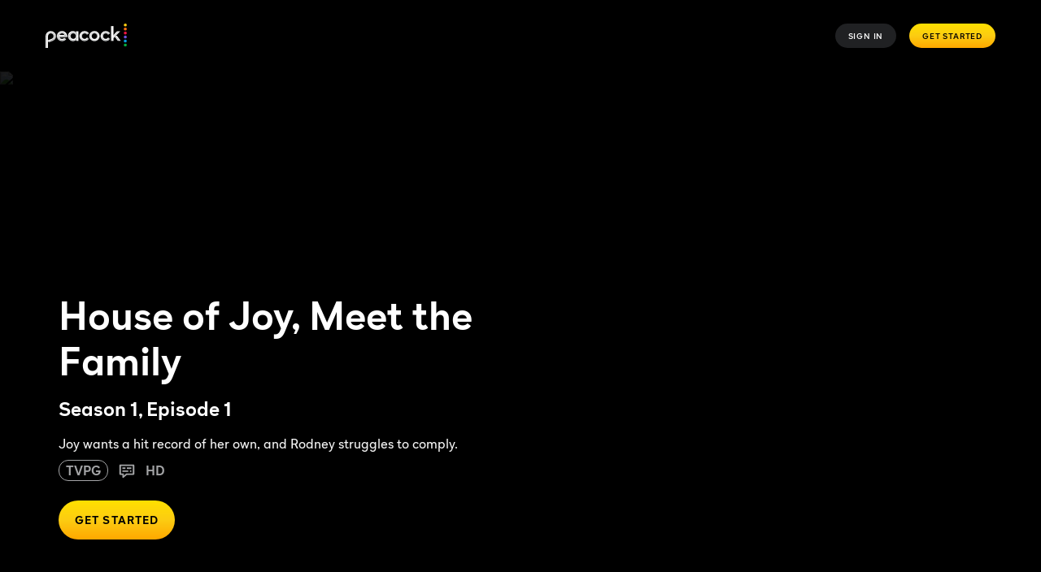

--- FILE ---
content_type: text/html; charset=utf-8
request_url: https://www.peacocktv.com/watch-online/tv/house-of-joy/7638242486864390112/seasons/1/episodes/meet-the-family-episode-1/5b04083a-8f5d-3c7b-b62e-caf63f2c3e0e
body_size: 100889
content:
<!doctype html><html class="no-js" lang="en-US"><head><meta name="viewport" content="width=device-width,initial-scale=1.0,minimum-scale=1.0,  minimal-ui"/><title>Watch House of Joy Season 1, Episode 1: Meet the Family | Peacock</title><meta http-equiv="Content-Type" content="text/html; charset=utf-8"/><meta http-equiv="X-UA-Compatible" content="IE=edge,chrome=1"/><meta name="application" content="ott-peacock-iceberg"/><meta name="commit:short" content="e30f9539"/><meta name="deploymentType" content="standard"/><meta name="twitter:card" content="summary_large_image"/><meta name="twitter:title" content="Watch House of Joy Season 1 Episode 1: Meet the Family on Peacock"/><meta name="twitter:description" content="Joy wants a hit record of her own, and Rodney struggles to comply."/><meta name="twitter:site" content="@peacocktv"/><meta name="twitter:image" content="https://imageservice.disco.peacocktv.com/uuid/7536ad53-cbd9-3d21-9012-d2f5cd662878/LAND_16_9?language=eng&amp;proposition=NBCUOTT&amp;version=b0399f57-07b3-3a88-ad33-70d911aed533"/><meta name="twitter:image:alt" content="Watch House of Joy Season 1, Episode 1: Meet the Family | Peacock"/><meta property="og:type" content="website"/><meta property="og:title" content="Watch House of Joy Season 1 Episode 1: Meet the Family on Peacock"/><meta property="og:description" content="Joy wants a hit record of her own, and Rodney struggles to comply."/><meta property="og:site_name" content="@peacocktv"/><meta property="og:image" content="https://imageservice.disco.peacocktv.com/uuid/7536ad53-cbd9-3d21-9012-d2f5cd662878/LAND_16_9?language=eng&amp;proposition=NBCUOTT&amp;version=b0399f57-07b3-3a88-ad33-70d911aed533"/><meta property="og:image:alt" content="Watch House of Joy Season 1, Episode 1: Meet the Family | Peacock"/><meta property="og:image:width" content="1200"/><meta property="og:image:height" content="630"/><meta property="og:url" content="https://www.peacocktv.com/watch-online/tv/house-of-joy/7638242486864390112/seasons/1/episodes/meet-the-family-episode-1/5b04083a-8f5d-3c7b-b62e-caf63f2c3e0e"/><meta name="apple-itunes-app" content="app-id=1508186374"/><meta name="title" content="Watch House of Joy Season 1, Episode 1: Meet the Family | Peacock"/><meta name="description" content="Joy wants a hit record of her own, and Rodney struggles to comply."/><meta name="keywords" content="House of Joy Season 1, Episode 1, Watch Title Season 1, Episode 1, Stream House of Joy Season 1, Episode 1, Meet the Family"/><meta name="genre" content="Reality"/><meta name="shareCardOgTitle" content="Watch House of Joy Season 1 Episode 1: Meet the Family on Peacock"/><meta name="shareCardImageAlt" content="Watch House of Joy Season 1, Episode 1: Meet the Family | Peacock"/><link rel="canonical" href="https://www.peacocktv.com/watch-online/tv/house-of-joy/7638242486864390112/seasons/1/episodes/meet-the-family-episode-1/5b04083a-8f5d-3c7b-b62e-caf63f2c3e0e"/><link rel="preload" href="https://www.peacocktv.com/static/peacock-toolkit/45.10.0/peacock/fonts/peacocksans-bold.woff" as="font" type="font/woff" crossorigin="anonymous"/><link rel="preload" href="https://www.peacocktv.com/static/peacock-toolkit/45.10.0/peacock/fonts/peacocksans-book.woff" as="font" type="font/woff" crossorigin="anonymous"/><link rel="preload" href="https://www.peacocktv.com/static/peacock-toolkit/45.10.0/peacock/fonts/peacocksans-medium.woff" as="font" type="font/woff" crossorigin="anonymous"/><link rel="preload" href="https://www.peacocktv.com/static/peacock-toolkit/45.10.0/peacock/fonts/peacocksans-bold.woff2" as="font" type="font/woff2" crossorigin="anonymous"/><link rel="preload" href="https://www.peacocktv.com/static/peacock-toolkit/45.10.0/peacock/fonts/peacocksans-book.woff2" as="font" type="font/woff2" crossorigin="anonymous"/><link rel="preload" href="https://www.peacocktv.com/static/peacock-toolkit/45.10.0/peacock/fonts/peacocksans-medium.woff2" as="font" type="font/woff2" crossorigin="anonymous"/><link rel="icon" type="image/x-icon" href="https://www.peacocktv.com/static/peacock-toolkit/45.10.0/peacock/favicons/favicon.ico"/><link rel="icon" type="image/png" sizes="16x16" href="https://www.peacocktv.com/static/peacock-toolkit/45.10.0/peacock/favicons/favicon_16x16.png"/><link rel="icon" type="image/png" sizes="32x32" href="https://www.peacocktv.com/static/peacock-toolkit/45.10.0/peacock/favicons/favicon_32x32.png"/><link rel="apple-touch-icon" href="https://www.peacocktv.com/static/peacock-toolkit/45.10.0/peacock/favicons/apple-touch-icon_32x32.png"/><link rel="apple-touch-icon" sizes="120x120" href="https://www.peacocktv.com/static/peacock-toolkit/45.10.0/peacock/favicons/apple-touch-icon_120x120.png"/><link rel="apple-touch-icon" sizes="152x152" href="https://www.peacocktv.com/static/peacock-toolkit/45.10.0/peacock/favicons/apple-touch-icon_152x152.png"/><link rel="preload" as="style" href="https://www.peacocktv.com/ice/e30f953919fc88ab7bd41f44c986a4619f731dfb/ui/css/polyatomic/nbcu.min.css"/><script>window.ICEBERG = {"elementsPath":"https://www.peacocktv.com/ice/e30f953919fc88ab7bd41f44c986a4619f731dfb/js","elementsVersion":"e30f9539","territory":"%7B%22name%22%3A%22US%22%2C%22locale%22%3A%22us%22%2C%22hideTerritoryPrefix%22%3Atrue%2C%22defaultTerritory%22%3A%22US%22%2C%22language%22%3A%22US%3Aen-US%22%2C%22dateFormat%22%3A%22en%22%2C%22supportedLanguages%22%3A%5B%22en-US%22%2C%22es-US%22%5D%2C%22ppt%22%3A%22nbcu.nbcuott.us%22%2C%22notFoundSlug%22%3A%22not-found%22%2C%22siteName%22%3A%22%40peacocktv%22%2C%22widgetPreviewLayout%22%3A%22base-us%22%2C%22timeZone%22%3A%22America%2FNew_York%22%2C%22cookieDomain%22%3A%22.peacocktv.com%22%2C%22channelPage%22%3A%7B%22prefix%22%3A%22channels%22%2C%22expandRecs%22%3Afalse%2C%22unavailableAssets404Redirect%22%3Atrue%7D%2C%22contentPage%22%3A%7B%22prefix%22%3A%22watch-online%22%2C%22assetTypes%22%3A%5B%22CATALOGUE%2FSERIES%22%2C%22ASSET%2FPROGRAMME%22%2C%22CATALOGUE%2FSEASON%22%2C%22ASSET%2FEPISODE%22%5D%2C%22expandRecs%22%3Afalse%2C%22unavailableAssets404Redirect%22%3Atrue%2C%22expiredAssetRedirect%22%3Atrue%7D%2C%22eventPage%22%3A%7B%22prefix%22%3A%22sports%22%2C%22redirectSlug%22%3A%22sports%22%2C%22assetTypes%22%3A%5B%22ASSET%2FSLE%22%2C%22ASSET%2FFER%22%5D%2C%22sitemapCollections%22%3A%5B%5D%2C%22expandRecs%22%3Afalse%2C%22unavailableAssets404Redirect%22%3Atrue%7D%2C%22fallbackLanguage%22%3A%22%22%2C%22languageOrLocale%22%3A%22%22%2C%22proposition%22%3A%22NBCU%22%2C%22organization%22%3A%22NBCU%22%7D","env":"development","applicationName":"iceberg","trackingConfig":{"undefined":{"active":false},"OPTIMIZELY":{"active":true,"optimizelySrc":"//cdn-pci.optimizely.com/js/18154240447.js","optimizelyEnabled":false,"globalOptimizelyEnabled":false,"globalOptimizelyNavigationTestActive":false,"optimizelyNavigationTestActive":false,"optimizelyContentPageEnabled":false,"optimizelyContentPageNavigationTest":false,"optimizelyEventPageEnabled":false},"CMP":{"active":true,"type":"onetrust"},"QUBIT":{"active":false},"ADOBELAUNCH":{"active":true,"url":"//assets.adobedtm.com/launch-EN1cca1a729e144e6b8c9ff4c9577f8465.min.js"}}}</script><link rel="stylesheet" type="text/css" href="https://www.peacocktv.com/ice/e30f953919fc88ab7bd41f44c986a4619f731dfb/ui/css/polyatomic/nbcu.min.css"/><script type="text/javascript" src="https://www.peacocktv.com/ice/e30f953919fc88ab7bd41f44c986a4619f731dfb/js/apm.min.js" defer=""></script><script type="text/javascript" src="https://www.peacocktv.com/ice/e30f953919fc88ab7bd41f44c986a4619f731dfb/js/reactdom.min.js" defer=""></script><script type="text/javascript" src="https://www.peacocktv.com/ice/e30f953919fc88ab7bd41f44c986a4619f731dfb/js/core.min.js" defer=""></script><script type="text/javascript" src="https://www.peacocktv.com/ice/e30f953919fc88ab7bd41f44c986a4619f731dfb/js/gql.min.js" defer=""></script><script type="text/javascript" src="https://www.peacocktv.com/ice/e30f953919fc88ab7bd41f44c986a4619f731dfb/js/toolkit.min.js" defer=""></script><script type="text/javascript" src="https://www.peacocktv.com/ice/e30f953919fc88ab7bd41f44c986a4619f731dfb/js/vendors.min.js" defer=""></script><script type="text/javascript" src="https://www.peacocktv.com/ice/e30f953919fc88ab7bd41f44c986a4619f731dfb/js/client.min.js" defer=""></script><script src="/assets/peacock_common.js?single"></script><script>
  var cookies = document.cookie.split(';');
  var storage = window.sessionStorage;
  var referrer = document.referrer || 'direct';
  var storageValue = storage.getItem('referrer');
  var orig_ref = storageValue || referrer;
  if (!storageValue) {
      storage.setItem('referrer', referrer);
    }

  var ssoCookie = cookies.filter(function(item) {
    return item.indexOf('idsessionstate=') >= 0;
  });

  if(ssoCookie.length > 0 && !window.location.href.split('?')[0].endsWith("/watch/asset/tv/house-of-joy/7638242486864390112")) {
    window.location.replace("/watch/asset/tv/house-of-joy/7638242486864390112" + "?orig_ref=" + referrer);
  }
  </script><style data-styled="" data-styled-version="5.3.1">.hLbbkS{height:100%;width:inherit;}/*!sc*/
data-styled.g2[id="react-module-wrapper-styles__ReactModuleWrapper-sc-368d3880-0"]{content:"hLbbkS,"}/*!sc*/
@font-face{font-family:peacocksans;src:url("https://www.peacocktv.com/static/peacock-toolkit/45.10.0/peacock/fonts/peacocksans-book.woff2") format("woff2"),url("https://www.peacocktv.com/static/peacock-toolkit/45.10.0/peacock/fonts/peacocksans-book.woff") format("woff");font-display:swap;font-weight:100;}/*!sc*/
@font-face{font-family:peacocksans;src:url("https://www.peacocktv.com/static/peacock-toolkit/45.10.0/peacock/fonts/peacocksans-medium.woff2") format("woff2"),url("https://www.peacocktv.com/static/peacock-toolkit/45.10.0/peacock/fonts/peacocksans-medium.woff") format("woff");font-display:swap;font-weight:normal;}/*!sc*/
@font-face{font-family:peacocksans;src:url("https://www.peacocktv.com/static/peacock-toolkit/45.10.0/peacock/fonts/peacocksans-bold.woff2") format("woff2"),url("https://www.peacocktv.com/static/peacock-toolkit/45.10.0/peacock/fonts/peacocksans-bold.woff") format("woff");font-display:swap;font-weight:bold;}/*!sc*/
html{line-height:1.15;-webkit-text-size-adjust:100%;}/*!sc*/
body{margin:0;}/*!sc*/
main{display:block;}/*!sc*/
h1{font-size:2em;margin:0.67em 0;}/*!sc*/
hr{box-sizing:content-box;height:0;overflow:visible;}/*!sc*/
pre{font-family:monospace,monospace;font-size:1em;}/*!sc*/
a{background-color:transparent;}/*!sc*/
abbr[title]{border-bottom:none;-webkit-text-decoration:underline;text-decoration:underline;-webkit-text-decoration:underline dotted;text-decoration:underline dotted;}/*!sc*/
b,strong{font-weight:bolder;}/*!sc*/
code,kbd,samp{font-family:monospace,monospace;font-size:1em;}/*!sc*/
small{font-size:80%;}/*!sc*/
sub,sup{font-size:75%;line-height:0;position:relative;vertical-align:baseline;}/*!sc*/
sub{bottom:-0.25em;}/*!sc*/
sup{top:-0.5em;}/*!sc*/
img{border-style:none;}/*!sc*/
button,input,optgroup,select,textarea{font-family:inherit;font-size:100%;line-height:1.15;margin:0;}/*!sc*/
button,input{overflow:visible;}/*!sc*/
button,select{text-transform:none;}/*!sc*/
button,[type="button"],[type="reset"],[type="submit"]{-webkit-appearance:button;}/*!sc*/
button::-moz-focus-inner,[type="button"]::-moz-focus-inner,[type="reset"]::-moz-focus-inner,[type="submit"]::-moz-focus-inner{border-style:none;padding:0;}/*!sc*/
button:-moz-focusring,[type="button"]:-moz-focusring,[type="reset"]:-moz-focusring,[type="submit"]:-moz-focusring{outline:1px dotted ButtonText;}/*!sc*/
fieldset{padding:0.35em 0.75em 0.625em;}/*!sc*/
legend{box-sizing:border-box;color:inherit;display:table;max-width:100%;padding:0;white-space:normal;}/*!sc*/
progress{vertical-align:baseline;}/*!sc*/
textarea{overflow:auto;}/*!sc*/
[type="checkbox"],[type="radio"]{box-sizing:border-box;padding:0;}/*!sc*/
[type="number"]::-webkit-inner-spin-button,[type="number"]::-webkit-outer-spin-button{height:auto;}/*!sc*/
[type="search"]{-webkit-appearance:textfield;outline-offset:-2px;}/*!sc*/
[type="search"]::-webkit-search-decoration{-webkit-appearance:none;}/*!sc*/
::-webkit-file-upload-button{-webkit-appearance:button;font:inherit;}/*!sc*/
details{display:block;}/*!sc*/
summary{display:list-item;}/*!sc*/
template{display:none;}/*!sc*/
[hidden]{display:none;}/*!sc*/
html,body{margin:0;padding:0;box-sizing:border-box;height:100%;}/*!sc*/
html *,body *{box-sizing:inherit;}/*!sc*/
html{font-size:12px;line-height:16px;font-family:peacocksans,Helvetica,Arial,sans-serif;-webkit-font-smoothing:antialiased;-moz-osx-font-smoothing:grayscale;text-rendering:optimizeLegibility;}/*!sc*/
@media (min-width:1025px){html{font-size:16px;line-height:22px;}}/*!sc*/
input[type=password]::-ms-reveal{display:none;}/*!sc*/
input[type=password]::-webkit-password-reveal,input[type=password]::-webkit-inner-spin-button,input[type=password]::-webkit-outer-spin-button{display:none;}/*!sc*/
input[type=password]::-moz-password-reveal{display:none;}/*!sc*/
data-styled.g5[id="sc-global-flMVIU1"]{content:"sc-global-flMVIU1,"}/*!sc*/
.dohIxe{font-size:10px;line-height:14px;padding:8px 16px;display:-webkit-box;display:-webkit-flex;display:-ms-flexbox;display:flex;-webkit-flex:1;-ms-flex:1;flex:1;cursor:pointer;-webkit-appearance:none;-moz-appearance:none;appearance:none;-webkit-text-decoration:none;text-decoration:none;-webkit-letter-spacing:0.08em;-moz-letter-spacing:0.08em;-ms-letter-spacing:0.08em;letter-spacing:0.08em;white-space:nowrap;-webkit-align-items:center;-webkit-box-align:center;-ms-flex-align:center;align-items:center;-webkit-box-pack:center;-webkit-justify-content:center;-ms-flex-pack:center;justify-content:center;border-width:0;border-style:solid;margin:0;-webkit-transition:300ms;transition:300ms;text-transform:uppercase;border-radius:100px;position:relative;width:-webkit-fit-content;width:-moz-fit-content;width:fit-content;color:#ffffff;background:#323538a3;}/*!sc*/
@media (min-width:768px){.dohIxe{width:-webkit-fit-content;width:-moz-fit-content;width:fit-content;}}/*!sc*/
@media (min-width:1025px){.dohIxe{width:-webkit-fit-content;width:-moz-fit-content;width:fit-content;}}/*!sc*/
.dohIxe:hover{background:#494B4E29;}/*!sc*/
.dohIxe:disabled{cursor:not-allowed;opacity:0.5;}/*!sc*/
.dohIxe:focus{outline:none;}/*!sc*/
.dohIxe:focus-visible{outline:3px solid #ffffff;}/*!sc*/
.ewQlyG{font-size:10px;line-height:14px;padding:8px 16px;display:-webkit-box;display:-webkit-flex;display:-ms-flexbox;display:flex;-webkit-flex:1;-ms-flex:1;flex:1;cursor:pointer;-webkit-appearance:none;-moz-appearance:none;appearance:none;-webkit-text-decoration:none;text-decoration:none;-webkit-letter-spacing:0.08em;-moz-letter-spacing:0.08em;-ms-letter-spacing:0.08em;letter-spacing:0.08em;white-space:nowrap;-webkit-align-items:center;-webkit-box-align:center;-ms-flex-align:center;align-items:center;-webkit-box-pack:center;-webkit-justify-content:center;-ms-flex-pack:center;justify-content:center;border-width:0;border-style:solid;margin:0;-webkit-transition:300ms;transition:300ms;text-transform:uppercase;border-radius:100px;position:relative;width:-webkit-fit-content;width:-moz-fit-content;width:fit-content;color:#000000;background:linear-gradient(180deg,#FFE000 0%,#FCCC12 50%,#FFA800 100%);}/*!sc*/
@media (min-width:768px){.ewQlyG{width:-webkit-fit-content;width:-moz-fit-content;width:fit-content;}}/*!sc*/
@media (min-width:1025px){.ewQlyG{width:-webkit-fit-content;width:-moz-fit-content;width:fit-content;}}/*!sc*/
.ewQlyG:disabled{cursor:not-allowed;opacity:0.5;}/*!sc*/
.ewQlyG:focus{outline:none;}/*!sc*/
.ewQlyG:focus-visible{outline:3px solid #ffffff;}/*!sc*/
.itgdMI{font-size:12px;line-height:16px;font-weight:bold;padding:12px 20px;display:-webkit-box;display:-webkit-flex;display:-ms-flexbox;display:flex;-webkit-flex:1;-ms-flex:1;flex:1;cursor:pointer;-webkit-appearance:none;-moz-appearance:none;appearance:none;-webkit-text-decoration:none;text-decoration:none;-webkit-letter-spacing:0.08em;-moz-letter-spacing:0.08em;-ms-letter-spacing:0.08em;letter-spacing:0.08em;white-space:nowrap;-webkit-align-items:center;-webkit-box-align:center;-ms-flex-align:center;align-items:center;-webkit-box-pack:center;-webkit-justify-content:center;-ms-flex-pack:center;justify-content:center;border-width:0;border-style:solid;margin:0;-webkit-transition:300ms;transition:300ms;text-transform:uppercase;border-radius:100px;position:relative;width:-webkit-fit-content;width:-moz-fit-content;width:fit-content;color:#000000;background:linear-gradient(180deg,#FFE000 0%,#FCCC12 50%,#FFA800 100%);}/*!sc*/
@media (min-width:1025px){.itgdMI{font-size:14px;padding:16px 20px;}}/*!sc*/
@media (min-width:768px){.itgdMI{width:-webkit-fit-content;width:-moz-fit-content;width:fit-content;}}/*!sc*/
@media (min-width:1025px){.itgdMI{width:-webkit-fit-content;width:-moz-fit-content;width:fit-content;}}/*!sc*/
.itgdMI:disabled{cursor:not-allowed;opacity:0.5;}/*!sc*/
.itgdMI:focus{outline:none;}/*!sc*/
.itgdMI:focus-visible{outline:3px solid #ffffff;}/*!sc*/
.dgrBGI{font-size:12px;line-height:16px;font-weight:bold;padding:12px 20px;display:-webkit-box;display:-webkit-flex;display:-ms-flexbox;display:flex;-webkit-flex:1;-ms-flex:1;flex:1;cursor:pointer;-webkit-appearance:none;-moz-appearance:none;appearance:none;-webkit-text-decoration:none;text-decoration:none;-webkit-letter-spacing:0.08em;-moz-letter-spacing:0.08em;-ms-letter-spacing:0.08em;letter-spacing:0.08em;white-space:nowrap;-webkit-align-items:center;-webkit-box-align:center;-ms-flex-align:center;align-items:center;-webkit-box-pack:center;-webkit-justify-content:center;-ms-flex-pack:center;justify-content:center;border-width:0;border-style:solid;margin:0;-webkit-transition:300ms;transition:300ms;text-transform:uppercase;border-radius:100px;position:relative;width:-webkit-fit-content;width:-moz-fit-content;width:fit-content;background:linear-gradient(204deg,#1D1E20 14.97%,#000000 84.94%) padding-box,linear-gradient(180deg,#FFE000 0%,#FCCC12 50%,#FFA800 100%) border-box;border-radius:50em;border:3px solid transparent;color:#FCCC12;text-align:center;display:table-cell;}/*!sc*/
@media (min-width:1025px){.dgrBGI{font-size:14px;padding:16px 20px;}}/*!sc*/
@media (min-width:768px){.dgrBGI{width:-webkit-fit-content;width:-moz-fit-content;width:fit-content;}}/*!sc*/
@media (min-width:1025px){.dgrBGI{width:-webkit-fit-content;width:-moz-fit-content;width:fit-content;}}/*!sc*/
.dgrBGI:disabled{cursor:not-allowed;opacity:0.5;}/*!sc*/
.dgrBGI:focus{outline:none;}/*!sc*/
.dgrBGI:focus-visible{outline:3px solid #ffffff;}/*!sc*/
.heYxQw{font-size:12px;line-height:16px;font-weight:bold;padding:12px 20px;display:-webkit-box;display:-webkit-flex;display:-ms-flexbox;display:flex;-webkit-flex:1;-ms-flex:1;flex:1;cursor:pointer;-webkit-appearance:none;-moz-appearance:none;appearance:none;-webkit-text-decoration:none;text-decoration:none;-webkit-letter-spacing:0.08em;-moz-letter-spacing:0.08em;-ms-letter-spacing:0.08em;letter-spacing:0.08em;white-space:nowrap;-webkit-align-items:center;-webkit-box-align:center;-ms-flex-align:center;align-items:center;-webkit-box-pack:center;-webkit-justify-content:center;-ms-flex-pack:center;justify-content:center;border-width:0;border-style:solid;margin:0;-webkit-transition:300ms;transition:300ms;text-transform:uppercase;border-radius:100px;position:relative;width:-webkit-fit-content;width:-moz-fit-content;width:fit-content;color:#ffffff;background:transparent;border-color:none;-webkit-text-decoration:none;text-decoration:none;}/*!sc*/
@media (min-width:1025px){.heYxQw{font-size:14px;padding:16px 20px;}}/*!sc*/
@media (min-width:768px){.heYxQw{width:-webkit-fit-content;width:-moz-fit-content;width:fit-content;}}/*!sc*/
@media (min-width:1025px){.heYxQw{width:-webkit-fit-content;width:-moz-fit-content;width:fit-content;}}/*!sc*/
.heYxQw:disabled{cursor:not-allowed;opacity:0.5;}/*!sc*/
.heYxQw:focus{outline:none;}/*!sc*/
.heYxQw:focus-visible{outline:3px solid #ffffff;}/*!sc*/
.JChja{font-size:12px;line-height:16px;font-weight:bold;padding:12px 20px;display:-webkit-box;display:-webkit-flex;display:-ms-flexbox;display:flex;-webkit-flex:1;-ms-flex:1;flex:1;cursor:pointer;-webkit-appearance:none;-moz-appearance:none;appearance:none;-webkit-text-decoration:none;text-decoration:none;-webkit-letter-spacing:0.08em;-moz-letter-spacing:0.08em;-ms-letter-spacing:0.08em;letter-spacing:0.08em;white-space:nowrap;-webkit-align-items:center;-webkit-box-align:center;-ms-flex-align:center;align-items:center;-webkit-box-pack:center;-webkit-justify-content:center;-ms-flex-pack:center;justify-content:center;border-width:0;border-style:solid;margin:0;-webkit-transition:300ms;transition:300ms;text-transform:uppercase;border-radius:100px;position:relative;width:-webkit-fit-content;width:-moz-fit-content;width:fit-content;color:#000000;background:linear-gradient(180deg,#FFE000 0%,#FCCC12 50%,#FFA800 100%);}/*!sc*/
@media (min-width:1025px){.JChja{font-size:14px;padding:16px 20px;}}/*!sc*/
@media (min-width:768px){.JChja{width:-webkit-fit-content;width:-moz-fit-content;width:fit-content;}}/*!sc*/
@media (min-width:1025px){.JChja{width:-webkit-fit-content;width:-moz-fit-content;width:fit-content;}}/*!sc*/
.JChja:disabled{cursor:not-allowed;opacity:0.5;}/*!sc*/
.JChja:focus{outline:none;}/*!sc*/
.JChja:focus-visible{outline:3px solid #069DE0;}/*!sc*/
.bBTlFu{font-size:12px;line-height:16px;font-weight:bold;padding:12px 20px;display:-webkit-box;display:-webkit-flex;display:-ms-flexbox;display:flex;-webkit-flex:1;-ms-flex:1;flex:1;cursor:pointer;-webkit-appearance:none;-moz-appearance:none;appearance:none;-webkit-text-decoration:none;text-decoration:none;-webkit-letter-spacing:0.08em;-moz-letter-spacing:0.08em;-ms-letter-spacing:0.08em;letter-spacing:0.08em;white-space:nowrap;-webkit-align-items:center;-webkit-box-align:center;-ms-flex-align:center;align-items:center;-webkit-box-pack:center;-webkit-justify-content:center;-ms-flex-pack:center;justify-content:center;border-width:0;border-style:solid;margin:0;-webkit-transition:300ms;transition:300ms;text-transform:none;border-radius:100px;position:relative;width:-webkit-fit-content;width:-moz-fit-content;width:fit-content;font-size:14px;line-height:20px;font-weight:100;color:#000000;padding:0;text-transform:none;background-color:transparent;border-color:transparent;color:#069DE0;}/*!sc*/
@media (min-width:1025px){.bBTlFu{font-size:14px;padding:16px 20px;}}/*!sc*/
@media (min-width:768px){.bBTlFu{width:-webkit-fit-content;width:-moz-fit-content;width:fit-content;}}/*!sc*/
@media (min-width:1025px){.bBTlFu{width:-webkit-fit-content;width:-moz-fit-content;width:fit-content;}}/*!sc*/
@media (min-width:1025px){.bBTlFu{font-size:16px;line-height:20px;}}/*!sc*/
@media (min-width:1025px){.bBTlFu{padding:0;}}/*!sc*/
.bBTlFu:hover{color:#07B3FF;-webkit-text-decoration:underline;text-decoration:underline;}/*!sc*/
.bBTlFu:disabled{cursor:not-allowed;opacity:0.5;}/*!sc*/
.bBTlFu:focus{outline:none;}/*!sc*/
.bBTlFu:focus-visible{outline:3px solid #ffffff;}/*!sc*/
data-styled.g32[id="button-styles__Button-sc-b544395-0"]{content:"dohIxe,ewQlyG,itgdMI,dgrBGI,heYxQw,JChja,bBTlFu,"}/*!sc*/
.fZfEJc{height:auto;display:-webkit-box;display:-webkit-flex;display:-ms-flexbox;display:flex;}/*!sc*/
@media (min-width:768px){}/*!sc*/
.fGuRvD{height:auto;display:grid;}/*!sc*/
@media (min-width:768px){}/*!sc*/
.cUAwPe{height:32px;display:-webkit-box;display:-webkit-flex;display:-ms-flexbox;display:flex;}/*!sc*/
@media (min-width:768px){}/*!sc*/
.hMmocA{height:auto;display:-webkit-box;display:-webkit-flex;display:-ms-flexbox;display:flex;width:100%;}/*!sc*/
@media (min-width:768px){.hMmocA{width:auto;}}/*!sc*/
data-styled.g35[id="button-styles__Container-sc-d4705711-0"]{content:"fZfEJc,fGuRvD,cUAwPe,hMmocA,"}/*!sc*/
@media (min-width:768px){}/*!sc*/
@media (min-width:1025px){}/*!sc*/
.iJORCV{font-size:10px;padding-left:30px;padding-right:30px;font-weight:700;}/*!sc*/
@media (min-width:768px){}/*!sc*/
@media (min-width:1025px){}/*!sc*/
data-styled.g36[id="button-styles__ExtendedToolkitButton-sc-d4705711-1"]{content:"jkQrxy,iJORCV,"}/*!sc*/
*[data-a11y-root="enabled"] *[data-a11y-outline]:focus{outline:3px solid #069DE0;}/*!sc*/
*[data-a11y-root="enabled"] a:focus,*[data-a11y-root="enabled"] button:focus,*[data-a11y-root="enabled"] input:focus,*[data-a11y-root="enabled"] a:focus-within,*[data-a11y-root="enabled"] button:focus-within,*[data-a11y-root="enabled"] input:focus-within{outline:3px solid #069DE0;}/*!sc*/
*[data-a11y-root="disabled"] *[data-a11y-outline]:focus,*[data-a11y-root="disabled"] a:focus,*[data-a11y-root="disabled"] button:focus,*[data-a11y-root="disabled"] input:focus,*[data-a11y-root="disabled"] *[data-a11y-outline]:focus-within,*[data-a11y-root="disabled"] a:focus-within,*[data-a11y-root="disabled"] button:focus-within,*[data-a11y-root="disabled"] input:focus-within{outline:none;}/*!sc*/
data-styled.g72[id="sc-global-crEdcj1"]{content:"sc-global-crEdcj1,"}/*!sc*/
.iMbrIo{padding-left:16px;padding-right:16px;overflow-x:hidden;-webkit-scrollbar-width:none;-moz-scrollbar-width:none;-ms-scrollbar-width:none;scrollbar-width:none;width:100%;}/*!sc*/
@media (min-width:480px){.iMbrIo{padding-left:16px;padding-right:16px;overflow-x:scroll;-webkit-scroll-behavior:smooth;-moz-scroll-behavior:smooth;-ms-scroll-behavior:smooth;scroll-behavior:smooth;-webkit-scrollbar-width:none;-moz-scrollbar-width:none;-ms-scrollbar-width:none;scrollbar-width:none;}}/*!sc*/
@media (min-width:768px){.iMbrIo{padding-left:0;padding-right:0;width:calc(100% - 4px);max-width:100%;}}/*!sc*/
data-styled.g414[id="navigation-bar-styles__NavigationBarContainer-sc-c3425d75-0"]{content:"iMbrIo,"}/*!sc*/
.hiXIvo{width:100%;height:-webkit-fit-content;height:-moz-fit-content;height:fit-content;margin:0 auto;display:-webkit-box;display:-webkit-flex;display:-ms-flexbox;display:flex;-webkit-flex-direction:row;-ms-flex-direction:row;flex-direction:row;-webkit-box-pack:center;-webkit-justify-content:center;-ms-flex-pack:center;justify-content:center;}/*!sc*/
@media (min-width:768px){.hiXIvo{width:-webkit-fit-content;width:-moz-fit-content;width:fit-content;display:none;}}/*!sc*/
data-styled.g415[id="navigation-bar-styles__MobileView-sc-c3425d75-1"]{content:"hiXIvo,"}/*!sc*/
.dDusCl{display:none;background-color:#1D1E20;border:1px solid #323538;height:46px;-webkit-align-items:center;-webkit-box-align:center;-ms-flex-align:center;align-items:center;padding-left:3px;padding-right:3px;min-width:343px;width:-webkit-fit-content;width:-moz-fit-content;width:fit-content;}/*!sc*/
@media (min-width:768px){.dDusCl{display:-webkit-box;display:-webkit-flex;display:-ms-flexbox;display:flex;-webkit-box-pack:justify;-webkit-justify-content:space-between;-ms-flex-pack:justify;justify-content:space-between;border-radius:100px;margin:0 auto;}}/*!sc*/
data-styled.g416[id="navigation-bar-styles__TabletDesktopView-sc-c3425d75-2"]{content:"dDusCl,"}/*!sc*/
@media (min-width:480px){.iXFUaY{width:-webkit-fit-content;width:-moz-fit-content;width:fit-content;padding-left:0;padding-right:0;justify-self:center;}}/*!sc*/
@media (min-width:768px){.iXFUaY{display:-webkit-box;display:-webkit-flex;display:-ms-flexbox;display:flex;margin:0 auto;width:-webkit-fit-content;width:-moz-fit-content;width:fit-content;}}/*!sc*/
data-styled.g417[id="navigation-bar-styles__SliderWrapper-sc-c3425d75-3"]{content:"iXFUaY,"}/*!sc*/
.hrKvTP{color:#ffffff;background:transparent;display:-webkit-box;display:-webkit-flex;display:-ms-flexbox;display:flex;-webkit-box-pack:center;-webkit-justify-content:center;-ms-flex-pack:center;justify-content:center;-webkit-align-items:center;-webkit-box-align:center;-ms-flex-align:center;align-items:center;border:2px solid transparent;white-space:nowrap;font-size:12px;line-height:16px;font-weight:100;font-weight:350;width:100%;cursor:pointer;height:40px;padding:8px 24px;background-color:#ffffff;border-radius:100px;color:#1D1E20;font-weight:bold;}/*!sc*/
@media (min-width:1025px){.hrKvTP{font-size:14px;line-height:16px;}}/*!sc*/
@media (min-width:1025px){.hrKvTP{padding:8px 32px;}}/*!sc*/
.dTQVij{color:#A4A5A7;background:transparent;display:-webkit-box;display:-webkit-flex;display:-ms-flexbox;display:flex;-webkit-box-pack:center;-webkit-justify-content:center;-ms-flex-pack:center;justify-content:center;-webkit-align-items:center;-webkit-box-align:center;-ms-flex-align:center;align-items:center;border:2px solid transparent;white-space:nowrap;font-size:12px;line-height:16px;font-weight:100;font-weight:350;width:100%;cursor:pointer;height:40px;padding:8px 24px;color:#A4A5A7;}/*!sc*/
@media (min-width:1025px){.dTQVij{font-size:14px;line-height:16px;}}/*!sc*/
@media (min-width:1025px){.dTQVij{padding:8px 32px;}}/*!sc*/
data-styled.g418[id="navigation-bar-styles__NavigationBarItem-sc-c3425d75-4"]{content:"hrKvTP,dTQVij,"}/*!sc*/
.fshlmO{display:grid;width:100%;height:46px;-webkit-align-items:center;-webkit-box-align:center;-ms-flex-align:center;align-items:center;padding-left:3px;padding-right:3px;border:1px solid #323538;overflow:hidden;background-color:#1D1E20;border-radius:50px;-webkit-scrollbar-width:none;-moz-scrollbar-width:none;-ms-scrollbar-width:none;scrollbar-width:none;}/*!sc*/
@media (min-width:480px){.fshlmO{-webkit-scrollbar-width:none;-moz-scrollbar-width:none;-ms-scrollbar-width:none;scrollbar-width:none;}}/*!sc*/
data-styled.g419[id="navigation-bar-styles__NavigationBarWrapper-sc-c3425d75-5"]{content:"fshlmO,"}/*!sc*/
.jhgQdI{display:-webkit-box;display:-webkit-flex;display:-ms-flexbox;display:flex;-webkit-flex-direction:row;-ms-flex-direction:row;flex-direction:row;-webkit-scroll-behavior:smooth;-moz-scroll-behavior:smooth;-ms-scroll-behavior:smooth;scroll-behavior:smooth;overflow-x:scroll;-webkit-scrollbar-width:none;-moz-scrollbar-width:none;-ms-scrollbar-width:none;scrollbar-width:none;}/*!sc*/
@media (min-width:480px){.jhgQdI{-webkit-scroll-behavior:smooth;-moz-scroll-behavior:smooth;-ms-scroll-behavior:smooth;scroll-behavior:smooth;overflow-x:scroll;-webkit-scrollbar-width:none;-moz-scrollbar-width:none;-ms-scrollbar-width:none;scrollbar-width:none;}}/*!sc*/
data-styled.g421[id="navigation-bar-styles__NavigationBar-sc-c3425d75-7"]{content:"jhgQdI,"}/*!sc*/
.expCul{display:-webkit-box;display:-webkit-flex;display:-ms-flexbox;display:flex;-webkit-box-pack:justify;-webkit-justify-content:space-between;-ms-flex-pack:justify;justify-content:space-between;width:100%;-webkit-align-items:center;-webkit-box-align:center;-ms-flex-align:center;align-items:center;background-color:#000000;height:72px;padding:0 16px;}/*!sc*/
@media (min-width:768px){.expCul{padding:0 32px;}}/*!sc*/
@media (min-width:1025px){.expCul{height:88px;padding:0 56px;}}/*!sc*/
data-styled.g481[id="index-styles__Header-sc-e1186207-0"]{content:"expCul,"}/*!sc*/
.iVGsSF{display:-webkit-box;display:-webkit-flex;display:-ms-flexbox;display:flex;-webkit-flex-direction:row;-ms-flex-direction:row;flex-direction:row;-webkit-flex:1;-ms-flex:1;flex:1;-webkit-align-items:center;-webkit-box-align:center;-ms-flex-align:center;align-items:center;}/*!sc*/
data-styled.g482[id="index-styles__LogosWrapper-sc-e1186207-1"]{content:"iVGsSF,"}/*!sc*/
.IgcSp{line-height:12px;max-width:100px;width:100%;}/*!sc*/
.IgcSp:focus{outline:#ffffff solid 2px;}/*!sc*/
@media (min-width:1025px){.IgcSp{width:120px;}}/*!sc*/
data-styled.g483[id="index-styles__LogoLink-sc-e1186207-2"]{content:"IgcSp,"}/*!sc*/
.bJFmzn{margin-left:auto;display:-webkit-box;display:-webkit-flex;display:-ms-flexbox;display:flex;-webkit-flex-direction:row;-ms-flex-direction:row;flex-direction:row;-webkit-align-items:center;-webkit-box-align:center;-ms-flex-align:center;align-items:center;margin-top:0;}/*!sc*/
data-styled.g494[id="menu-styles__Menu-sc-cb80e05e-0"]{content:"bJFmzn,"}/*!sc*/
.eIFDCl{display:-webkit-box;display:-webkit-flex;display:-ms-flexbox;display:flex;-webkit-align-items:center;-webkit-box-align:center;-ms-flex-align:center;align-items:center;list-style-type:none;margin:0px;padding:0px;}/*!sc*/
data-styled.g495[id="menu-styles__MenuUl-sc-cb80e05e-1"]{content:"eIFDCl,"}/*!sc*/
.khpJYz{margin-left:8px;font-size:14px;}/*!sc*/
@media (min-width:768px){.khpJYz{position:relative;font-size:16px;margin-left:16px;}}/*!sc*/
data-styled.g496[id="menu-styles__MenuLi-sc-cb80e05e-2"]{content:"khpJYz,"}/*!sc*/
.cLjkHt{background-color:#000000;color:#ffffff;}/*!sc*/
data-styled.g519[id="styles__IAFooterNavigation-sc-94c03a5-0"]{content:"cLjkHt,"}/*!sc*/
.eDDCmu{margin:0 auto;width:100%;max-width:1440px;display:-webkit-box;display:-webkit-flex;display:-ms-flexbox;display:flex;-webkit-flex-direction:column;-ms-flex-direction:column;flex-direction:column;padding:32px 24px 0;}/*!sc*/
@media (min-width:768px){.eDDCmu{padding:55px 32px 0;}}/*!sc*/
@media (min-width:1025px){.eDDCmu{padding:55px 56px 0;-webkit-flex-direction:row;-ms-flex-direction:row;flex-direction:row;}}/*!sc*/
data-styled.g520[id="styles__IAFooterSectionContainer-sc-94c03a5-1"]{content:"eDDCmu,"}/*!sc*/
.krKilH{width:100%;padding:3px 0;border-bottom:1px solid;border-bottom-color:#323538;}/*!sc*/
@media (min-width:1025px){.krKilH{padding-bottom:48px;border:none;}}/*!sc*/
.krKilH .styles__Icon-sc-94c03a5-2{-webkit-transform:rotate(180deg);-ms-transform:rotate(180deg);transform:rotate(180deg);}/*!sc*/
data-styled.g522[id="styles__IAFooterSection-sc-94c03a5-3"]{content:"krKilH,"}/*!sc*/
.gwggyJ{margin:0;padding:0 0 4px 0;width:100%;text-align:left;font-size:15px;line-height:28px;color:#A4A5A7;}/*!sc*/
@media (min-width:1025px){.gwggyJ{min-height:35px;line-height:32px;}}/*!sc*/
data-styled.g524[id="styles__SectionHeading-sc-94c03a5-5"]{content:"gwggyJ,"}/*!sc*/
.dbpSDE{list-style:none;padding:0 0 12px;margin:0;display:none;}/*!sc*/
@media (min-width:1025px){.dbpSDE{display:block;}}/*!sc*/
data-styled.g525[id="styles__IAFooterSectionList-sc-94c03a5-6"]{content:"dbpSDE,"}/*!sc*/
.liLIbY{font-size:14px;line-height:32px;width:100%;}/*!sc*/
data-styled.g526[id="styles__IAFooterSectionListItem-sc-94c03a5-7"]{content:"liLIbY,"}/*!sc*/
.juoHjX{-webkit-text-decoration:none;text-decoration:none;-webkit-transition:color 0.25s;transition:color 0.25s;color:#A4A5A7;font-size:12px;font-weight:400;}/*!sc*/
@media (min-width:768px){.juoHjX{font-size:14px;}}/*!sc*/
.juoHjX:hover{color:#ffffff;}/*!sc*/
data-styled.g527[id="styles__Link-sc-94c03a5-8"]{content:"juoHjX,"}/*!sc*/
.bybbXv{max-width:1440px;margin:auto;overflow:visible;margin-bottom:16px;}/*!sc*/
.bybbXv .slick-slider{margin:auto;overflow:visible;}/*!sc*/
.bybbXv .slick-list{overflow:hidden;padding:10px 16px 0;}/*!sc*/
@media (min-width:768px){.bybbXv .slick-list{padding:10px 40px 0;}}/*!sc*/
@media (min-width:1025px){.bybbXv .slick-list{padding:10px 72px 0;}}/*!sc*/
.bybbXv .slick-track{overflow:visible;}/*!sc*/
.bybbXv .slick-track .slick-slide:last-child .styles__Slide-sc-2a0bd8d7-0{margin-right:0;}/*!sc*/
data-styled.g540[id="styles__Content-sc-6cda1ec4-0"]{content:"bybbXv,"}/*!sc*/
.dbvXQa{background:#000000;color:#ffffff;padding-top:40px;padding-bottom:30px;overflow:hidden;}/*!sc*/
@media (min-width:768px){.dbvXQa{padding-top:0;padding-bottom:32px;}}/*!sc*/
.dbvXQa .styles__NextArrow-sc-8595227c-1,.dbvXQa .styles__PrevArrow-sc-8595227c-0{width:40px;height:40px;}/*!sc*/
@media (min-width:1025px){.dbvXQa .styles__NextArrow-sc-8595227c-1,.dbvXQa .styles__PrevArrow-sc-8595227c-0{opacity:1;}}/*!sc*/
.dbvXQa .styles__PrevArrow-sc-8595227c-0{left:16px;}/*!sc*/
.dbvXQa .styles__NextArrow-sc-8595227c-1{right:16px;}/*!sc*/
.dbvXQa .styles__NextArrow-sc-8595227c-1,.dbvXQa .styles__PrevArrow-sc-8595227c-0{top:78px;}/*!sc*/
data-styled.g542[id="styles__Container-sc-6cda1ec4-2"]{content:"dbvXQa,"}/*!sc*/
.guZBZF{max-width:1440px;margin:auto;padding:0px 16px 16px 16px;}/*!sc*/
@media (min-width:768px){.guZBZF{padding:40px 40px 24px 40px;}}/*!sc*/
@media (min-width:1025px){.guZBZF{padding:72px 72px 24px 72px;}}/*!sc*/
data-styled.g544[id="styles__Header-sc-6cda1ec4-4"]{content:"guZBZF,"}/*!sc*/
.kqbsqV{-webkit-align-items:flex-end;-webkit-box-align:flex-end;-ms-flex-align:flex-end;align-items:flex-end;}/*!sc*/
@media (min-width:768px){.kqbsqV{display:-webkit-box;display:-webkit-flex;display:-ms-flexbox;display:flex;-webkit-box-pack:justify;-webkit-justify-content:space-between;-ms-flex-pack:justify;justify-content:space-between;}}/*!sc*/
data-styled.g547[id="styles__DescriptionWrapper-sc-6cda1ec4-7"]{content:"kqbsqV,"}/*!sc*/
.eIqsXY{display:-webkit-box;display:-webkit-flex;display:-ms-flexbox;display:flex;-webkit-flex-direction:column;-ms-flex-direction:column;flex-direction:column;}/*!sc*/
data-styled.g588[id="generic-styles__Container-sc-b2a455fa-0"]{content:"eIqsXY,"}/*!sc*/
.hDxuMs{position:relative;width:100%;border-radius:4px;}/*!sc*/
.hDxuMs:has([data-custom-element-focused]) label,.hDxuMs:has([data-custom-element-filled]) label,.hDxuMs:has([data-element-filled='true']) label,.hDxuMs:has(select:focus) label,.hDxuMs:has(:not(option[value='']):checked) label,.hDxuMs:has(input:focus) label,.hDxuMs:has(textarea:focus) label{font-size:12px;top:4px;}/*!sc*/
@media (prefers-reduced-motion:no-preference){.hDxuMs{-webkit-transition:outline 100ms ease-in-out,outline-offset 100ms ease-in-out;transition:outline 100ms ease-in-out,outline-offset 100ms ease-in-out;}}/*!sc*/
.hDxuMs:has([data-custom-element-focused]),.hDxuMs:focus,.hDxuMs:focus-visible{outline:3px solid #ffffff;outline-offset:2px;}/*!sc*/
data-styled.g589[id="generic-styles__ElementContainer-sc-b2a455fa-1"]{content:"hDxuMs,"}/*!sc*/
.kJlHOt{box-sizing:border-box;position:absolute;overflow:hidden;white-space:nowrap;text-overflow:ellipsis;width:100%;height:20px;top:16px;left:8px;padding-right:calc(4px + 24px + 12px);font-size:13px;font-weight:lighter;line-height:16px;color:#A4A5A7;-webkit-transition:font-size 100ms ease-in-out,top 100ms ease-in-out;transition:font-size 100ms ease-in-out,top 100ms ease-in-out;pointer-events:unset;}/*!sc*/
@media (min-width:1025px){.kJlHOt{font-size:16px;left:16px;padding-right:calc(4px + 24px + 16px);}}/*!sc*/
data-styled.g590[id="generic-styles__Label-sc-b2a455fa-2"]{content:"kJlHOt,"}/*!sc*/
.jeFmf{position:absolute;top:12px;right:8px;display:-webkit-box;display:-webkit-flex;display:-ms-flexbox;display:flex;gap:4px;}/*!sc*/
@media (min-width:1025px){.jeFmf{top:14px;right:16px;}}/*!sc*/
data-styled.g592[id="generic-styles__Badges-sc-b2a455fa-4"]{content:"jeFmf,"}/*!sc*/
.jyFKZF{width:20px;height:20px;background-size:20px 20px;}/*!sc*/
data-styled.g593[id="generic-styles__Badge-sc-b2a455fa-5"]{content:"jyFKZF,"}/*!sc*/
.hVtSzP{pointer-events:none;}/*!sc*/
data-styled.g596[id="select-styles__Label-sc-c62e6a6f-0"]{content:"hVtSzP,"}/*!sc*/
.fwqhsu{pointer-events:none;}/*!sc*/
data-styled.g597[id="select-styles__Badges-sc-c62e6a6f-1"]{content:"fwqhsu,"}/*!sc*/
.cxBROO{-webkit-appearance:none;-moz-appearance:none;appearance:none;box-sizing:border-box;width:100%;height:44px;padding:20px 8px 2px;padding-right:calc(4px + 24px + 8px);border:1px solid #ffffff29;border-radius:4px;font-size:16px;font-weight:normal;line-height:20px;color:#ffffff;background-color:#1D1E20;}/*!sc*/
@media (prefers-reduced-motion:no-preference){.cxBROO{-webkit-transition:outline 100ms ease-in-out,outline-offset 100ms ease-in-out;transition:outline 100ms ease-in-out,outline-offset 100ms ease-in-out;}}/*!sc*/
.cxBROO:has([data-custom-element-focused]),.cxBROO:focus,.cxBROO:focus-visible{outline:3px solid #ffffff;outline-offset:2px;}/*!sc*/
.cxBROO:-webkit-autofill,.cxBROO:-webkit-autofill:hover,.cxBROO:-webkit-autofill:focus{-webkit-text-fill-color:#ffffff;-webkit-transition:background-color 9999s ease-in-out 9999s;transition:background-color 9999s ease-in-out 9999s;}/*!sc*/
@media (min-width:1025px){.cxBROO{height:48px;padding:22px 16px 6px;padding-right:calc(4px + 24px + 16px);border-radius:6px;}}/*!sc*/
data-styled.g598[id="select-styles__Select-sc-c62e6a6f-2"]{content:"cxBROO,"}/*!sc*/
.ibhOfO{padding-left:5px;display:-webkit-box;display:-webkit-flex;display:-ms-flexbox;display:flex;-webkit-align-items:center;-webkit-box-align:center;-ms-flex-align:center;align-items:center;}/*!sc*/
data-styled.g601[id="ia-episode-icons-styles__IAEpisodeIconsContainer-sc-94bc1209-0"]{content:"ibhOfO,"}/*!sc*/
.lczBbZ{height:auto;margin-top:-1px;padding:0 4px;max-height:20px;}/*!sc*/
data-styled.g602[id="ia-episode-icons-styles__IAEpisodeIconsIcon-sc-94bc1209-1"]{content:"lczBbZ,"}/*!sc*/
.eEFInd{color:#A4A5A7;font-size:12px;line-height:16px;margin:0 4px;}/*!sc*/
@media (min-width:768px){.eEFInd{font-size:14px;line-height:18px;}}/*!sc*/
data-styled.g603[id="ia-episode-icons-styles__IAEpisodesIconsFormat-sc-94bc1209-2"]{content:"eEFInd,"}/*!sc*/
.gqYSlB{color:#A4A5A7;font-size:12px;line-height:16px;margin:0 4px;border:1px solid #A4A5A7;border-radius:10px;padding:0 6.2px;}/*!sc*/
@media (min-width:768px){.gqYSlB{font-size:14px;line-height:18px;}}/*!sc*/
data-styled.g604[id="ia-episode-icons-styles__IAEpisodesIconsRating-sc-94bc1209-3"]{content:"gqYSlB,"}/*!sc*/
.fvzvJp{width:100%;background:#000000;padding:40px 0;}/*!sc*/
@media (min-width:1025px){.fvzvJp{padding:72px 0;}}/*!sc*/
data-styled.g607[id="styles__IAEpisodesEpisodesSection-sc-a8685cb0-0"]{content:"fvzvJp,"}/*!sc*/
.bpInWd{max-width:1440px;margin:0 auto;width:100%;padding:0 16px;}/*!sc*/
@media (min-width:768px){.bpInWd{padding:0 40px;}}/*!sc*/
@media (min-width:1025px){.bpInWd{padding:0 72px;}}/*!sc*/
data-styled.g608[id="styles__IAEpisodesEpisodesContainer-sc-a8685cb0-1"]{content:"bpInWd,"}/*!sc*/
.hQYzXQ{color:#ffffff;font-size:20px;line-height:24px;font-weight:bold;margin:0;padding-bottom:24px;}/*!sc*/
@media (min-width:768px){.hQYzXQ{font-size:24px;line-height:32px;}}/*!sc*/
@media (min-width:1025px){.hQYzXQ{font-size:32px;line-height:40px;}}/*!sc*/
@media (min-width:1025px){.hQYzXQ{padding-bottom:40px;}}/*!sc*/
data-styled.g609[id="styles__IAEpisodesEpisodesHeader-sc-a8685cb0-2"]{content:"hQYzXQ,"}/*!sc*/
.eKZtVp{max-width:240px;}/*!sc*/
data-styled.g610[id="styles__IAEpisodesEpisodesSelect-sc-a8685cb0-3"]{content:"eKZtVp,"}/*!sc*/
.bMwwnH{-webkit-flex:0 1 25%;-ms-flex:0 1 25%;flex:0 1 25%;-webkit-text-decoration:none;text-decoration:none;color:#ffffff;}/*!sc*/
@media (min-width:768px){.bMwwnH{display:block !important;}}/*!sc*/
data-styled.g611[id="styles__IAEpisodesEpisode-sc-a8685cb0-4"]{content:"bMwwnH,"}/*!sc*/
.kaEa-Dx{display:grid;grid-template-columns:repeat(1,1fr);gap:24px 13px;-webkit-align-items:stretch;-webkit-box-align:stretch;-ms-flex-align:stretch;align-items:stretch;color:#ffffff;margin-top:24px;}/*!sc*/
.kaEa-Dx .styles__IAEpisodesEpisode-sc-a8685cb0-4:nth-child(n + 7){display:none;}/*!sc*/
@media (min-width:768px){.kaEa-Dx{grid-template-columns:repeat(3,1fr);gap:40px 13px;}}/*!sc*/
@media (min-width:1025px){.kaEa-Dx{grid-template-columns:repeat(4,1fr);margin-top:40px;}}/*!sc*/
data-styled.g612[id="styles__IAEpisodesEpisodesWrapper-sc-a8685cb0-5"]{content:"kaEa-Dx,"}/*!sc*/
.ibmKW{display:block;aspect-ratio:16 / 9;}/*!sc*/
.ibmKW img{-webkit-transition:-webkit-transform 0.2s;-webkit-transition:transform 0.2s;transition:transform 0.2s;}/*!sc*/
.ibmKW:active img{border:3px solid #FCCC12;}/*!sc*/
.ibmKW:hover img,.ibmKW:focus img{-webkit-transform:scale(1.02);-ms-transform:scale(1.02);transform:scale(1.02);}/*!sc*/
data-styled.g613[id="styles__IAEpisodesImageContainer-sc-a8685cb0-6"]{content:"ibmKW,"}/*!sc*/
.eCHyvH{display:-webkit-box;display:-webkit-flex;display:-ms-flexbox;display:flex;-webkit-align-items:center;-webkit-box-align:center;-ms-flex-align:center;align-items:center;margin:0;padding:8px 0;}/*!sc*/
data-styled.g614[id="styles__IAEpisodesEpisodeInfo-sc-a8685cb0-7"]{content:"eCHyvH,"}/*!sc*/
.jkbBJL{color:#ffffff;font-size:12px;line-height:16px;font-weight:100;}/*!sc*/
@media (min-width:1025px){.jkbBJL{font-size:14px;line-height:16px;}}/*!sc*/
data-styled.g615[id="styles__IAEpisodesEpisodeNumber-sc-a8685cb0-8"]{content:"jkbBJL,"}/*!sc*/
.iryZUM{color:#ffffff;font-size:12px;line-height:16px;font-weight:100;}/*!sc*/
@media (min-width:1025px){.iryZUM{font-size:14px;line-height:16px;}}/*!sc*/
data-styled.g616[id="styles__IAEpisodesEpisodeSeparator-sc-a8685cb0-9"]{content:"iryZUM,"}/*!sc*/
.iknzLH{color:#ffffff;font-size:12px;line-height:16px;font-weight:100;}/*!sc*/
@media (min-width:1025px){.iknzLH{font-size:14px;line-height:16px;}}/*!sc*/
data-styled.g617[id="styles__IAEpisodesEpisodeDuration-sc-a8685cb0-10"]{content:"iknzLH,"}/*!sc*/
.beImaV{color:#A4A5A7;font-size:12px;line-height:16px;font-weight:100;margin:0;max-width:90%;}/*!sc*/
@media (min-width:1025px){.beImaV{font-size:14px;line-height:16px;}}/*!sc*/
data-styled.g618[id="styles__IAEpisodesEpisodeSynopsis-sc-a8685cb0-11"]{content:"beImaV,"}/*!sc*/
.gTbKnF{-webkit-text-decoration:none;text-decoration:none;font-size:14px;line-height:20px;font-weight:100;color:#069DE0;cursor:pointer;text-align:right;padding-top:28px;margin-right:20px;display:block;border-top:1px solid #A4A5A7;}/*!sc*/
@media (min-width:1025px){.gTbKnF{font-size:16px;line-height:20px;}}/*!sc*/
@media (min-width:768px){.gTbKnF{display:none;}}/*!sc*/
data-styled.g619[id="styles__IAEpisodesShowMoreButton-sc-a8685cb0-12"]{content:"gTbKnF,"}/*!sc*/
.cEemfN{display:none;}/*!sc*/
data-styled.g620[id="styles__SeasonSwitcher-sc-a8685cb0-13"]{content:"cEemfN,"}/*!sc*/
.jPRXjI{color:#ffffff;font-size:16px;line-height:24px;font-weight:100;margin:0;padding-top:13px;padding-bottom:8px;-webkit-text-decoration:none;text-decoration:none;display:block;}/*!sc*/
@media (min-width:1025px){.jPRXjI{font-size:18px;line-height:24px;}}/*!sc*/
@media (min-width:768px){.jPRXjI{padding-top:21px;}}/*!sc*/
data-styled.g621[id="styles__IAEpisodesTitle-sc-a8685cb0-14"]{content:"jPRXjI,"}/*!sc*/
.fkLNRh{display:-webkit-box;display:-webkit-flex;display:-ms-flexbox;display:flex;-webkit-box-pack:center;-webkit-justify-content:center;-ms-flex-pack:center;justify-content:center;-webkit-align-items:center;-webkit-box-align:center;-ms-flex-align:center;align-items:center;-webkit-flex-direction:column;-ms-flex-direction:column;flex-direction:column;background:#000000;color:#ffffff;width:100%;}/*!sc*/
data-styled.g718[id="styles__OuterContainer-sc-dc8dc124-0"]{content:"fkLNRh,"}/*!sc*/
.iAoJjo{display:-webkit-box;display:-webkit-flex;display:-ms-flexbox;display:flex;-webkit-box-pack:center;-webkit-justify-content:center;-ms-flex-pack:center;justify-content:center;-webkit-align-items:center;-webkit-box-align:center;-ms-flex-align:center;align-items:center;-webkit-flex-direction:column;-ms-flex-direction:column;flex-direction:column;width:100%;}/*!sc*/
data-styled.g719[id="styles__Container-sc-dc8dc124-1"]{content:"iAoJjo,"}/*!sc*/
.jJWWOu{display:-webkit-box;display:-webkit-flex;display:-ms-flexbox;display:flex;-webkit-flex-direction:column;-ms-flex-direction:column;flex-direction:column;-webkit-align-items:center;-webkit-box-align:center;-ms-flex-align:center;align-items:center;width:100%;padding-left:16px;padding-right:16px;max-width:1440px;}/*!sc*/
@media (min-width:768px){.jJWWOu{padding-left:0;padding-right:0;}}/*!sc*/
@media (min-width:1025px){.jJWWOu{padding:0 0 56px 0;}}/*!sc*/
data-styled.g720[id="styles__Wrapper-sc-dc8dc124-2"]{content:"jJWWOu,"}/*!sc*/
.iXuicU{display:-webkit-box;display:-webkit-flex;display:-ms-flexbox;display:flex;-webkit-flex-direction:column;-ms-flex-direction:column;flex-direction:column;gap:8px;text-align:center;max-width:343px;padding-top:24px;padding-bottom:24px;}/*!sc*/
@media (min-width:480px){.iXuicU{max-width:361px;}}/*!sc*/
@media (min-width:768px){.iXuicU{max-width:880px;padding-top:24px;padding-bottom:24px;}}/*!sc*/
@media (min-width:1025px){.iXuicU{padding-top:40px;padding-bottom:40px;}}/*!sc*/
data-styled.g721[id="styles__EmbeddedHeadings-sc-dc8dc124-3"]{content:"iXuicU,"}/*!sc*/
.hFMaTR{font-size:24px;line-height:32px;font-weight:bold;color:#ffffff;margin:0;font-weight:300;}/*!sc*/
@media (min-width:768px){.hFMaTR{font-size:32px;line-height:40px;}}/*!sc*/
@media (min-width:1025px){.hFMaTR{font-size:48px;line-height:56px;}}/*!sc*/
@media (min-width:768px){.hFMaTR{padding-right:40px;padding-left:40px;}}/*!sc*/
data-styled.g723[id="styles__EmbeddedHeading-sc-dc8dc124-5"]{content:"hFMaTR,"}/*!sc*/
.gnkVmm{width:100%;padding-left:0;padding-right:0;}/*!sc*/
@media (min-width:768px){.gnkVmm{margin-top:0;padding-left:16px;padding-right:16px;}}/*!sc*/
@media (min-width:1025px){.gnkVmm{padding-left:72px;padding-right:72px;}}/*!sc*/
data-styled.g725[id="styles__FilteredNavWrapper-sc-dc8dc124-7"]{content:"gnkVmm,"}/*!sc*/
.PeBYN{display:none;color:#ffffff;background-color:#000000;}/*!sc*/
@media (min-width:1025px){.PeBYN{display:block;height:72px;width:72px;border-radius:100%;border:none;-webkit-align-content:center;-ms-flex-line-pack:center;align-content:center;text-align:center;z-index:1;position:absolute;margin-right:16px;right:0;}.PeBYN:hover{cursor:pointer;}}/*!sc*/
data-styled.g726[id="plan-scroll-styles__PlanScrollArrow-sc-54db775-0"]{content:"PeBYN,"}/*!sc*/
.kQYLjB{display:none;border-left:3px solid #ffffff;border-bottom:3px solid #ffffff;}/*!sc*/
@media (min-width:1025px){.kQYLjB{height:24px;width:24px;display:-webkit-inline-box;display:-webkit-inline-flex;display:-ms-inline-flexbox;display:inline-flex;-webkit-transform:rotate(225deg);-ms-transform:rotate(225deg);transform:rotate(225deg);margin-right:12px;}}/*!sc*/
data-styled.g727[id="plan-scroll-styles__PlanScrollIcon-sc-54db775-1"]{content:"kQYLjB,"}/*!sc*/
.bImpae{color:#000000;display:grid;grid-row:span 6;grid-template-rows:subgrid;margin-top:24px;border-radius:24px;background-color:#ffffff;width:343px;border:3px solid transparent;position:relative;padding:24px;}/*!sc*/
@media (min-width:768px){.bImpae{padding:24px;width:343px;}}/*!sc*/
@media (min-width:1025px){.bImpae{padding:32px;margin-top:32px;}}/*!sc*/
@media (min-width:1200px){.bImpae{width:400px;border-radius:36px;}}/*!sc*/
data-styled.g728[id="plan-card-styles__CardContainer-sc-2b8b4438-0"]{content:"bImpae,"}/*!sc*/
.cqKQDX{font-size:12px;line-height:16px;font-weight:100;padding:4px 8px;border-radius:50px;text-transform:uppercase;position:absolute;top:-12px;left:24px;color:#000000;background:#FCCC12;}/*!sc*/
@media (min-width:1025px){.cqKQDX{font-size:14px;line-height:16px;}}/*!sc*/
@media (min-width:1025px){.cqKQDX{top:-14px;padding:4px 16px;}}/*!sc*/
@media (min-width:1025px){.cqKQDX{font-size:14px;line-height:20px;font-weight:100;}@media (min-width:1025px){.cqKQDX{font-size:16px;line-height:20px;}}}/*!sc*/
@media (min-width:1200px){.cqKQDX{left:40px;}}/*!sc*/
data-styled.g729[id="plan-card-styles__Badge-sc-2b8b4438-1"]{content:"cqKQDX,"}/*!sc*/
.kTFaRi{width:100%;display:-webkit-box;display:-webkit-flex;display:-ms-flexbox;display:flex;-webkit-flex-direction:column;-ms-flex-direction:column;flex-direction:column;gap:16px;-webkit-align-items:baseline;-webkit-box-align:baseline;-ms-flex-align:baseline;align-items:baseline;height:auto;padding-right:16px;}/*!sc*/
.kTFaRi img{max-height:24px;width:auto;}/*!sc*/
@media (min-width:768px){.kTFaRi{padding-right:0px;}}/*!sc*/
@media (min-width:1025px){.kTFaRi{max-width:295px;}.kTFaRi img{max-height:30px;width:auto;}}/*!sc*/
@media (min-width:1200px){.kTFaRi{max-width:320px;}}/*!sc*/
data-styled.g730[id="plan-card-styles__PartnerIcon-sc-2b8b4438-2"]{content:"kTFaRi,"}/*!sc*/
.fIZNaT{color:#494B4E;text-transform:uppercase;-webkit-letter-spacing:1px;-moz-letter-spacing:1px;-ms-letter-spacing:1px;letter-spacing:1px;font-size:10px;line-height:12px;font-weight:bold;margin-bottom:4px;}/*!sc*/
@media (min-width:1025px){.fIZNaT{font-size:15px;line-height:15px;}}/*!sc*/
data-styled.g731[id="plan-card-styles__Eyebrow-sc-2b8b4438-3"]{content:"fIZNaT,"}/*!sc*/
.cGQAZL{display:-webkit-box;display:-webkit-flex;display:-ms-flexbox;display:flex;-webkit-align-items:center;-webkit-box-align:center;-ms-flex-align:center;align-items:center;-webkit-align-self:stretch;-ms-flex-item-align:stretch;align-self:stretch;gap:8px;grid-row:3;}/*!sc*/
data-styled.g732[id="plan-card-styles__Title-sc-2b8b4438-4"]{content:"cGQAZL,"}/*!sc*/
.hKfxCu{grid-row:3;font-size:32px;line-height:40px;font-weight:bold;-webkit-align-self:baseline;-ms-flex-item-align:baseline;align-self:baseline;margin:0;}/*!sc*/
@media (min-width:768px){.hKfxCu{font-size:40px;line-height:48px;}}/*!sc*/
@media (min-width:1025px){.hKfxCu{font-size:64px;line-height:68px;}}/*!sc*/
@media (min-width:768px){.hKfxCu{font-size:24px;line-height:32px;font-weight:bold;}@media (min-width:768px){.hKfxCu{font-size:32px;line-height:40px;}}@media (min-width:1025px){.hKfxCu{font-size:48px;line-height:56px;}}}/*!sc*/
@media (min-width:1025px){.hKfxCu{-webkit-flex:1 0 0;-ms-flex:1 0 0;flex:1 0 0;font-size:20px;line-height:24px;font-weight:bold;}@media (min-width:768px){.hKfxCu{font-size:24px;line-height:32px;}}@media (min-width:1025px){.hKfxCu{font-size:32px;line-height:40px;}}}/*!sc*/
data-styled.g736[id="plan-card-styles__PlanTitle-sc-2b8b4438-8"]{content:"hKfxCu,"}/*!sc*/
.jMbhta{grid-row:4;margin-top:16px;display:-webkit-box;display:-webkit-flex;display:-ms-flexbox;display:flex;-webkit-flex-direction:column;-ms-flex-direction:column;flex-direction:column;-webkit-align-items:flex-start;-webkit-box-align:flex-start;-ms-flex-align:flex-start;align-items:flex-start;gap:8px;-webkit-align-self:stretch;-ms-flex-item-align:stretch;align-self:stretch;}/*!sc*/
@media (min-width:1025px){.jMbhta{gap:16px;}}/*!sc*/
.jMbhta:empty{margin-top:0;}/*!sc*/
data-styled.g737[id="plan-card-styles__FeatureSection-sc-2b8b4438-9"]{content:"jMbhta,"}/*!sc*/
.OShQH{padding-top:8px;grid-row:5;height:-webkit-fit-content;height:-moz-fit-content;height:fit-content;width:100%;font-size:10px;line-height:16px;font-weight:100;color:#494B4E;}/*!sc*/
@media (min-width:1025px){.OShQH{font-size:12px;line-height:16px;}}/*!sc*/
@media (min-width:1025px){.OShQH{padding-top:24px;}}/*!sc*/
data-styled.g738[id="plan-card-styles__Disclaimer-sc-2b8b4438-10"]{content:"OShQH,"}/*!sc*/
.ivfAMA{display:-webkit-box;display:-webkit-flex;display:-ms-flexbox;display:flex;-webkit-flex-direction:column;-ms-flex-direction:column;flex-direction:column;-webkit-align-items:flex-start;-webkit-box-align:flex-start;-ms-flex-align:flex-start;align-items:flex-start;gap:8px;padding-left:0;}/*!sc*/
data-styled.g740[id="plan-card-styles__PlanFeatures-sc-2b8b4438-12"]{content:"ivfAMA,"}/*!sc*/
.dXfuyz{display:-webkit-box;display:-webkit-flex;display:-ms-flexbox;display:flex;-webkit-align-items:center;-webkit-box-align:center;-ms-flex-align:center;align-items:center;gap:8px;word-break:break-word;}/*!sc*/
@media (min-width:1025px){.dXfuyz{-webkit-align-items:center;-webkit-box-align:center;-ms-flex-align:center;align-items:center;gap:8px;}}/*!sc*/
data-styled.g741[id="plan-card-styles__FeatureWrapper-sc-2b8b4438-13"]{content:"dXfuyz,"}/*!sc*/
.gKOQkK{display:-webkit-box;display:-webkit-flex;display:-ms-flexbox;display:flex;-webkit-align-items:center;-webkit-box-align:center;-ms-flex-align:center;align-items:center;width:16px;height:16px;-webkit-flex-shrink:0;-ms-flex-negative:0;flex-shrink:0;}/*!sc*/
@media (min-width:1025px){.gKOQkK{width:24px;height:24px;-webkit-flex-shrink:0;-ms-flex-negative:0;flex-shrink:0;}}/*!sc*/
data-styled.g742[id="plan-card-styles__IconWrapper-sc-2b8b4438-14"]{content:"gKOQkK,"}/*!sc*/
.ewdRKz{height:16px;width:16px;}/*!sc*/
@media (min-width:1025px){.ewdRKz{height:24px;width:24px;}}/*!sc*/
data-styled.g743[id="plan-card-styles__ExtendedIcon-sc-2b8b4438-15"]{content:"ewdRKz,"}/*!sc*/
.NfzV{font-size:14px;line-height:20px;font-weight:100;margin:0;}/*!sc*/
@media (min-width:1025px){.NfzV{font-size:16px;line-height:20px;}}/*!sc*/
data-styled.g744[id="plan-card-styles__FeatureDetail-sc-2b8b4438-16"]{content:"NfzV,"}/*!sc*/
.jcUGvb{grid-row:6;display:-webkit-box;display:-webkit-flex;display:-ms-flexbox;display:flex;-webkit-flex-direction:column;-ms-flex-direction:column;flex-direction:column;}/*!sc*/
data-styled.g759[id="plan-card-styles__ButtonVariantContainer-sc-2b8b4438-31"]{content:"jcUGvb,"}/*!sc*/
.btiOTb{height:-webkit-fit-content;height:-moz-fit-content;height:fit-content;background:#f4f4f4;border-radius:16px;border:3px solid transparent;margin:16px 0 0;}/*!sc*/
@media (min-width:768px){.btiOTb{margin-top:16px;}}/*!sc*/
@media (min-width:1200px){.btiOTb{margin:16px 0 0 0;}}/*!sc*/
.btiOTb:hover,.btiOTb:focus-within{outline:0;background:linear-gradient(45deg,#f4f4f4 0%,#f4f4f4 100%) padding-box,linear-gradient(180deg,#FFE000 0%,#FCCC12 50%,#FFA800 100%) border-box;}/*!sc*/
data-styled.g760[id="plan-card-styles__VariantDurationWrapper-sc-2b8b4438-32"]{content:"btiOTb,"}/*!sc*/
.eVKFQR{display:-webkit-box;display:-webkit-flex;display:-ms-flexbox;display:flex;-webkit-flex-direction:row;-ms-flex-direction:row;flex-direction:row;border-radius:14px;width:100%;padding:16px;background-color:#f4f4f4;gap:0;height:100%;}/*!sc*/
@media (min-width:768px){.eVKFQR{gap:8px;border-radius:14px;}}/*!sc*/
@media (min-width:1025px){.eVKFQR{gap:24px;}}/*!sc*/
data-styled.g761[id="plan-card-styles__VariantDurationContainer-sc-2b8b4438-33"]{content:"eVKFQR,"}/*!sc*/
.jEeNGw{display:-webkit-box;display:-webkit-flex;display:-ms-flexbox;display:flex;-webkit-flex-direction:column;-ms-flex-direction:column;flex-direction:column;width:100%;height:-webkit-min-content;height:-moz-min-content;height:min-content;max-width:142px;}/*!sc*/
@media (min-width:768px){.jEeNGw{max-width:142px;}}/*!sc*/
data-styled.g762[id="plan-card-styles__VariantDurationTextColumn-sc-2b8b4438-34"]{content:"jEeNGw,"}/*!sc*/
.bAEYyx{display:-webkit-box;display:-webkit-flex;display:-ms-flexbox;display:flex;-webkit-flex:1;-ms-flex:1;flex:1;-webkit-flex-direction:column;-ms-flex-direction:column;flex-direction:column;text-align:center;-webkit-box-pack:justify;-webkit-justify-content:space-between;-ms-flex-pack:justify;justify-content:space-between;max-width:119px;width:100%;height:100%;-webkit-align-self:end;-ms-flex-item-align:end;align-self:end;}/*!sc*/
@media (min-width:768px){.bAEYyx{max-width:113px;}}/*!sc*/
@media (min-width:1025px){.bAEYyx{max-width:138px;}}/*!sc*/
data-styled.g763[id="plan-card-styles__VariantDurationPriceColumn-sc-2b8b4438-35"]{content:"bAEYyx,"}/*!sc*/
.jntNpr{color:#000000;font-size:14px;font-weight:700;margin:0 0 8px;}/*!sc*/
@media (min-width:768px){.jntNpr{-webkit-letter-spacing:1px;-moz-letter-spacing:1px;-ms-letter-spacing:1px;letter-spacing:1px;}}/*!sc*/
@media (min-width:1025px){.jntNpr{font-size:15px;line-height:15px;-webkit-box-pack:start;-webkit-justify-content:flex-start;-ms-flex-pack:start;justify-content:flex-start;}}/*!sc*/
data-styled.g764[id="plan-card-styles__VariantTitle-sc-2b8b4438-36"]{content:"jntNpr,"}/*!sc*/
.iCbjph{color:#000000;font-size:16px;line-height:24px;font-weight:100;font-weight:700;-webkit-align-items:flex-end;-webkit-box-align:flex-end;-ms-flex-align:flex-end;align-items:flex-end;margin:0 0 4px;}/*!sc*/
@media (min-width:1025px){.iCbjph{font-size:18px;line-height:24px;}}/*!sc*/
@media (min-width:1025px){.iCbjph{font-size:16px;line-height:24px;}}/*!sc*/
data-styled.g767[id="plan-card-styles__ButtonVariantCurrentPrice-sc-2b8b4438-39"]{content:"iCbjph,"}/*!sc*/
.fzpNGC{margin-right:24px;height:1px;background-color:#D1D2D3;width:100%;margin-bottom:16px;}/*!sc*/
@media (min-width:768px){.fzpNGC{margin-bottom:24px;}}/*!sc*/
@media (min-width:1025px){.fzpNGC{margin-bottom:16px;}}/*!sc*/
data-styled.g770[id="plan-card-styles__Divider-sc-2b8b4438-42"]{content:"fzpNGC,"}/*!sc*/
.fvcXGm{display:-webkit-box;display:-webkit-flex;display:-ms-flexbox;display:flex;-webkit-align-items:center;-webkit-box-align:center;-ms-flex-align:center;align-items:center;max-width:1440px;}/*!sc*/
data-styled.g772[id="render-plans-styles__PlansWrapper-sc-55ab8566-1"]{content:"fvcXGm,"}/*!sc*/
.jiLoRz{-webkit-scroll-behavior:smooth;-moz-scroll-behavior:smooth;-ms-scroll-behavior:smooth;scroll-behavior:smooth;margin:auto;padding-inline-start:0;padding-bottom:32px;-webkit-align-items:center;-webkit-box-align:center;-ms-flex-align:center;align-items:center;max-width:100vw;display:-webkit-box;display:-webkit-flex;display:-ms-flexbox;display:flex;-webkit-flex-direction:column;-ms-flex-direction:column;flex-direction:column;overflow:hidden;-webkit-column-gap:24px;column-gap:24px;}/*!sc*/
.jiLoRz .render-plans-styles__PlanContainer-sc-55ab8566-0{display:contents;}/*!sc*/
@media (min-width:768px){.jiLoRz{padding:0 40px 32px;}}/*!sc*/
@media (min-width:1025px){.jiLoRz{padding-left:72px;padding-right:72px;padding-bottom:0;display:grid;-webkit-column-gap:24px;column-gap:24px;grid-template-columns:repeat(auto-fit,343px);grid-template-rows:repeat(9,minmax(0px,auto));}}/*!sc*/
@media (min-width:1200px){.jiLoRz{grid-template-columns:repeat(auto-fit,minmax(400px,1fr));}}/*!sc*/
data-styled.g773[id="render-plans-styles__Plans-sc-55ab8566-2"]{content:"jiLoRz,"}/*!sc*/
.cESLXA{display:contents;border:blue solid 1px;}/*!sc*/
data-styled.g774[id="render-plans-styles__PlanCardWrapper-sc-55ab8566-3"]{content:"cESLXA,"}/*!sc*/
.lbieMH{grid-row:9;width:299px;padding-top:8px;padding-bottom:1px;color:#A4A5A7;font-size:10px;font-style:normal;font-weight:350;line-height:16px;margin-bottom:8px;height:100%;}/*!sc*/
@media (min-width:1025px){.lbieMH{font-size:12px;line-height:16px;}}/*!sc*/
@media (min-width:1200px){.lbieMH{width:400px;padding-top:16px;}}/*!sc*/
.lbieMH:empty{padding-top:0;}/*!sc*/
data-styled.g775[id="render-plans-styles__TermsConditionsWrapper-sc-55ab8566-4"]{content:"lbieMH,"}/*!sc*/
.ePTgAx{display:-webkit-box;display:-webkit-flex;display:-ms-flexbox;display:flex;-webkit-flex-flow:column wrap;-ms-flex-flow:column wrap;flex-flow:column wrap;height:100%;-webkit-box-pack:center;-webkit-justify-content:center;-ms-flex-pack:center;justify-content:center;}/*!sc*/
.brWflZ{display:-webkit-box;display:-webkit-flex;display:-ms-flexbox;display:flex;-webkit-flex-flow:column wrap;-ms-flex-flow:column wrap;flex-flow:column wrap;height:100%;}/*!sc*/
data-styled.g891[id="richText-styles__RichText-sc-d10943e-0"]{content:"ePTgAx,brWflZ,"}/*!sc*/
.bmLDhB{-webkit-align-items:flex-start;-webkit-box-align:flex-start;-ms-flex-align:flex-start;align-items:flex-start;text-align:left;}/*!sc*/
@media (min-width:768px){.bmLDhB{-webkit-align-items:flex-start;-webkit-box-align:flex-start;-ms-flex-align:flex-start;align-items:flex-start;text-align:left;}}/*!sc*/
@media (min-width:1025px){.bmLDhB{-webkit-align-items:flex-start;-webkit-box-align:flex-start;-ms-flex-align:flex-start;align-items:flex-start;text-align:left;}}/*!sc*/
.jLcwso{-webkit-align-items:center;-webkit-box-align:center;-ms-flex-align:center;align-items:center;text-align:center;}/*!sc*/
@media (min-width:768px){.jLcwso{-webkit-align-items:center;-webkit-box-align:center;-ms-flex-align:center;align-items:center;text-align:center;}}/*!sc*/
@media (min-width:1025px){.jLcwso{-webkit-align-items:center;-webkit-box-align:center;-ms-flex-align:center;align-items:center;text-align:center;}}/*!sc*/
data-styled.g892[id="richText-styles__RichTextContainer-sc-d10943e-1"]{content:"bmLDhB,jLcwso,"}/*!sc*/
.duSpWm{color:#ffffff;font-size:20px;line-height:24px;font-weight:bold;}/*!sc*/
@media (min-width:768px){.duSpWm{font-size:24px;line-height:32px;font-weight:bold;}}/*!sc*/
@media (min-width:1025px){.duSpWm{font-size:28px;line-height:32px;font-weight:bold;}}/*!sc*/
.SaNYX{color:#ffffff;font-size:16px;line-height:24px;font-weight:100;}/*!sc*/
@media (min-width:768px){.SaNYX{font-weight:100;}}/*!sc*/
@media (min-width:1025px){.SaNYX{font-size:18px;line-height:24px;font-weight:100;}}/*!sc*/
.bfwSUA{color:#ffffff;font-size:20px;line-height:24px;font-weight:bold;}/*!sc*/
@media (min-width:768px){.bfwSUA{font-size:24px;line-height:32px;font-weight:bold;}}/*!sc*/
@media (min-width:1025px){.bfwSUA{font-size:32px;line-height:40px;font-weight:bold;}}/*!sc*/
data-styled.g893[id="richText-styles__RTColorSpan-sc-d10943e-2"]{content:"duSpWm,SaNYX,bfwSUA,"}/*!sc*/
.imHoOc{font-size:20px;line-height:24px;font-weight:bold;}/*!sc*/
@media (min-width:768px){.imHoOc{font-size:24px;line-height:32px;font-weight:bold;}}/*!sc*/
@media (min-width:1025px){.imHoOc{font-size:28px;line-height:32px;font-weight:bold;}}/*!sc*/
.bSgmcp{font-size:16px;line-height:24px;font-weight:100;}/*!sc*/
@media (min-width:768px){.bSgmcp{font-weight:100;}}/*!sc*/
@media (min-width:1025px){.bSgmcp{font-size:18px;line-height:24px;font-weight:100;}}/*!sc*/
.fMtDny{font-size:20px;line-height:24px;font-weight:bold;}/*!sc*/
@media (min-width:768px){.fMtDny{font-size:24px;line-height:32px;font-weight:bold;}}/*!sc*/
@media (min-width:1025px){.fMtDny{font-size:32px;line-height:40px;font-weight:bold;}}/*!sc*/
data-styled.g894[id="richText-styles__RTTextSizeSpan-sc-d10943e-3"]{content:"imHoOc,bSgmcp,fMtDny,"}/*!sc*/
.fiALto{width:100%;}/*!sc*/
data-styled.g895[id="richText-styles__RTParagraph-sc-d10943e-4"]{content:"fiALto,"}/*!sc*/
.biSGuA{margin:0;}/*!sc*/
.biSGuA + p{margin-top:0;}/*!sc*/
data-styled.g899[id="richText-styles__RTH2-sc-d10943e-8"]{content:"biSGuA,"}/*!sc*/
.jGXZNX{list-style-type:none;margin:0;padding:0;}/*!sc*/
@media (min-width:480px){.jGXZNX{display:-webkit-box;display:-webkit-flex;display:-ms-flexbox;display:flex;-webkit-flex-wrap:wrap;-ms-flex-wrap:wrap;flex-wrap:wrap;}}/*!sc*/
data-styled.g1024[id="link-menu-styles__LinkMenu-sc-620e2821-0"]{content:"jGXZNX,"}/*!sc*/
.RRXvK{margin:0 10px;font-size:12px;line-height:36px;}/*!sc*/
@media (min-width:480px){.RRXvK{display:-webkit-box;display:-webkit-flex;display:-ms-flexbox;display:flex;-webkit-align-items:center;-webkit-box-align:center;-ms-flex-align:center;align-items:center;}}/*!sc*/
@media (min-width:768px){.RRXvK{font-size:16px;line-height:16px;}}/*!sc*/
data-styled.g1025[id="link-menu-styles__LinkMenuItem-sc-620e2821-1"]{content:"RRXvK,"}/*!sc*/
.hJrUZv{display:-webkit-box;display:-webkit-flex;display:-ms-flexbox;display:flex;-webkit-align-items:center;-webkit-box-align:center;-ms-flex-align:center;align-items:center;color:#A4A5A7;-webkit-text-decoration:none;text-decoration:none;-webkit-transition:0.25s color;transition:0.25s color;font-size:12px;line-height:36px;}/*!sc*/
@media (min-width:768px){.hJrUZv{font-size:16px;line-height:16px;}}/*!sc*/
.hJrUZv:hover{color:#ffffff;}/*!sc*/
.hJrUZv:focus{outline:3px solid #ffffff;}/*!sc*/
data-styled.g1026[id="link-menu-styles__ItemContainer-sc-620e2821-2"]{content:"hJrUZv,"}/*!sc*/
.dpHtBw{width:29px;height:14px;margin-right:2px;display:block;padding-right:6px;}/*!sc*/
data-styled.g1028[id="link-menu-styles__ImgIcon-sc-620e2821-4"]{content:"dpHtBw,"}/*!sc*/
.igSyLF{display:-webkit-box;display:-webkit-flex;display:-ms-flexbox;display:flex;-webkit-align-items:center;-webkit-box-align:center;-ms-flex-align:center;align-items:center;color:#A4A5A7;-webkit-text-decoration:none;text-decoration:none;-webkit-transition:0.25s color;transition:0.25s color;font-size:12px;line-height:36px;}/*!sc*/
.igSyLF:hover{color:#ffffff;}/*!sc*/
.igSyLF:focus{outline:3px solid #ffffff;}/*!sc*/
@media (min-width:768px){.igSyLF{font-size:16px;}}/*!sc*/
data-styled.g1031[id="footer-link-styles__FooterLink-sc-56aec482-0"]{content:"igSyLF,"}/*!sc*/
.jgRUgf{background-color:unset;border-radius:0px;margin:0;font-size:12px;line-height:36px;-webkit-text-decoration:none;text-decoration:none;-webkit-transition:0.25s #ffffffcc;transition:0.25s #ffffffcc;font-weight:inherit;padding:inherit;-webkit-letter-spacing:inherit;-moz-letter-spacing:inherit;-ms-letter-spacing:inherit;letter-spacing:inherit;text-transform:capitalize;color:#A4A5A7;}/*!sc*/
.jgRUgf:hover{color:#ffffff;}/*!sc*/
.jgRUgf:focus{outline:3px solid #ffffff;border-radius:0px;color:#ffffff;}/*!sc*/
@media (min-width:480px){.jgRUgf{display:-webkit-box;display:-webkit-flex;display:-ms-flexbox;display:flex;-webkit-align-items:center;-webkit-box-align:center;-ms-flex-align:center;align-items:center;}}/*!sc*/
@media (min-width:768px){.jgRUgf{font-size:16px;line-height:16px;}}/*!sc*/
data-styled.g1032[id="footer-button-styles__FooterButton-sc-29d084d3-0"]{content:"jgRUgf,"}/*!sc*/
.eGlaxA{width:100%;margin:0 auto;display:-webkit-box;display:-webkit-flex;display:-ms-flexbox;display:flex;-webkit-align-items:flex-end;-webkit-box-align:flex-end;-ms-flex-align:flex-end;align-items:flex-end;background-color:#000000;min-height:263px;position:relative;}/*!sc*/
data-styled.g1034[id="footer-styles__Footer-sc-46d220e0-1"]{content:"eGlaxA,"}/*!sc*/
.mvKAP{width:100%;padding:20px 0;max-width:1440px;margin-left:auto;margin-right:auto;}/*!sc*/
data-styled.g1035[id="footer-styles__Panel-sc-46d220e0-2"]{content:"mvKAP,"}/*!sc*/
.igLcKD{width:100%;margin-left:auto;margin-right:auto;padding:0 20px;max-width:1440px;}/*!sc*/
@media (min-width:768px){.igLcKD{padding:20px;display:-webkit-box;display:-webkit-flex;display:-ms-flexbox;display:flex;-webkit-box-pack:center;-webkit-justify-content:center;-ms-flex-pack:center;justify-content:center;-webkit-align-items:center;-webkit-box-align:center;-ms-flex-align:center;align-items:center;-webkit-flex-direction:row;-ms-flex-direction:row;flex-direction:row;}}/*!sc*/
@media (min-width:1025px){.igLcKD{padding:20px 56px;}}/*!sc*/
data-styled.g1036[id="footer-styles__MenuContainer-sc-46d220e0-3"]{content:"igLcKD,"}/*!sc*/
.iJXkPl{margin:auto;padding:0 20px;color:#A4A5A7;font-size:12px;line-height:18px;max-width:1440px;}/*!sc*/
@media (min-width:768px){.iJXkPl{line-height:12px;}}/*!sc*/
@media (min-width:1025px){.iJXkPl{padding:0 56px 56px;}}/*!sc*/
data-styled.g1038[id="footer-styles__Copyright-sc-46d220e0-5"]{content:"iJXkPl,"}/*!sc*/
.irtFwT{padding:0 10px;line-height:16px;}/*!sc*/
data-styled.g1039[id="footer-styles__CopyrightText-sc-46d220e0-6"]{content:"irtFwT,"}/*!sc*/
.kjXFxj{margin:0 0 0 auto;}/*!sc*/
data-styled.g1043[id="social-menu-styles__SocialMenu-sc-b36e86e7-0"]{content:"kjXFxj,"}/*!sc*/
.eeeFGH{display:-webkit-box;display:-webkit-flex;display:-ms-flexbox;display:flex;-webkit-box-pack:start;-webkit-justify-content:flex-start;-ms-flex-pack:start;justify-content:flex-start;-webkit-align-items:center;-webkit-box-align:center;-ms-flex-align:center;align-items:center;-webkit-flex-direction:row;-ms-flex-direction:row;flex-direction:row;list-style-type:none;margin:0;padding:0;-webkit-flex-wrap:wrap;-ms-flex-wrap:wrap;flex-wrap:wrap;}/*!sc*/
data-styled.g1044[id="social-menu-styles__SocialMenuList-sc-b36e86e7-1"]{content:"eeeFGH,"}/*!sc*/
.hRKEbO{margin:30px 10px;}/*!sc*/
@media (min-width:480px){.hRKEbO{margin:10px;}}/*!sc*/
data-styled.g1045[id="social-menu-styles__SocialMenuItem-sc-b36e86e7-2"]{content:"hRKEbO,"}/*!sc*/
.LXtlF#ot-sdk-btn.ot-sdk-show-settings{background-color:unset;border-radius:0px;margin:0;font-size:12px;line-height:36px;-webkit-text-decoration:none;text-decoration:none;-webkit-transition:0.25s #ffffffcc;transition:0.25s #ffffffcc;font-weight:inherit;padding:inherit;-webkit-letter-spacing:inherit;-moz-letter-spacing:inherit;-ms-letter-spacing:inherit;letter-spacing:inherit;text-transform:capitalize;color:#A4A5A7;padding-left:0 !important;-webkit-box-pack:start;-webkit-justify-content:flex-start;-ms-flex-pack:start;justify-content:flex-start;border:transparent;background:transparent;}/*!sc*/
.LXtlF#ot-sdk-btn.ot-sdk-show-settings:hover{color:#ffffff;}/*!sc*/
.LXtlF#ot-sdk-btn.ot-sdk-show-settings:focus{outline:3px solid #ffffff;border-radius:0px;color:#ffffff;}/*!sc*/
@media (min-width:480px){.LXtlF#ot-sdk-btn.ot-sdk-show-settings{display:-webkit-box;display:-webkit-flex;display:-ms-flexbox;display:flex;-webkit-align-items:center;-webkit-box-align:center;-ms-flex-align:center;align-items:center;}}/*!sc*/
@media (min-width:768px){.LXtlF#ot-sdk-btn.ot-sdk-show-settings{font-size:16px;line-height:16px;}}/*!sc*/
.LXtlF#ot-sdk-btn.ot-sdk-show-settings:hover{border:transparent;background:transparent;}/*!sc*/
data-styled.g1046[id="onetrust-button__OnetrustStyledButton-sc-512d4bc2-0"]{content:"LXtlF,"}/*!sc*/
.enwqQN{display:inline-block;background-size:100%;width:32px;height:32px;margin:0;background-image:url(https://imageservice.disco.peacocktv.com/pcms/37157400-7e5d-11ee-aff0-e762cae7fe47/AGG_SOURCE?proposition=NBCUOTT&language=eng&versionId=e050850b-504d-5a0d-8dbb-4ac2995ef9f5&territory=US);}/*!sc*/
.enwqQN:focus{outline:3px solid #ffffff;}/*!sc*/
.enwqQN:hover{background-position-y:bottom;}/*!sc*/
.fOnKW{display:inline-block;background-size:100%;width:32px;height:32px;margin:0;background-image:url(https://imageservice.disco.peacocktv.com/pcms/371ce212-7e5d-11ee-a2dd-afedd99ea4f8/AGG_SOURCE?proposition=NBCUOTT&language=eng&versionId=87b321eb-c72f-537e-8754-75f668c788cc&territory=US);}/*!sc*/
.fOnKW:focus{outline:3px solid #ffffff;}/*!sc*/
.fOnKW:hover{background-position-y:bottom;}/*!sc*/
.hjnBja{display:inline-block;background-size:100%;width:32px;height:32px;margin:0;background-image:url(https://imageservice.disco.peacocktv.com/pcms/3713e5cc-7e5d-11ee-8e21-a375159c85f8/AGG_SOURCE?proposition=NBCUOTT&language=eng&versionId=2c207ff1-4ad0-5250-a602-4d71b6564ebe&territory=US);}/*!sc*/
.hjnBja:focus{outline:3px solid #ffffff;}/*!sc*/
.hjnBja:hover{background-position-y:bottom;}/*!sc*/
.dvauEk{display:inline-block;background-size:100%;width:32px;height:32px;margin:0;background-image:url(https://imageservice.disco.peacocktv.com/pcms/371b8e30-7e5d-11ee-94a0-177d8ab09f5e/AGG_SOURCE?proposition=NBCUOTT&language=eng&versionId=46f8d593-ecfe-5f42-b8c3-859cee8bdc2f&territory=US);}/*!sc*/
.dvauEk:focus{outline:3px solid #ffffff;}/*!sc*/
.dvauEk:hover{background-position-y:bottom;}/*!sc*/
.kBfIoZ{display:inline-block;background-size:100%;width:32px;height:32px;margin:0;background-image:url(https://imageservice.disco.peacocktv.com/pcms/371ce816-7e5d-11ee-ab1e-9b633ce1d348/AGG_SOURCE?proposition=NBCUOTT&language=eng&versionId=8374464f-a14b-50ae-8d02-99e0b0c04959&territory=US);}/*!sc*/
.kBfIoZ:focus{outline:3px solid #ffffff;}/*!sc*/
.kBfIoZ:hover{background-position-y:bottom;}/*!sc*/
data-styled.g1048[id="footer-icon-styles__FooterIcon-sc-7c6d1083-0"]{content:"enwqQN,fOnKW,hjnBja,dvauEk,kBfIoZ,"}/*!sc*/
.iDDAfR{position:relative;-webkit-flex:1 1 0;-ms-flex:1 1 0;flex:1 1 0;}/*!sc*/
data-styled.g1166[id="imageBar-styles__Container-sc-4d65452b-0"]{content:"iDDAfR,"}/*!sc*/
.dxvmKC{height:100%;width:100%;position:relative;}/*!sc*/
.dxvmKC::before{content:'';position:absolute;left:0;top:0;width:100%;height:100%;display:inline-block;border-radius:12px;background:linear-gradient(180deg,rgb(0 0 0 / 0%) 60%,rgb(0 0 0 / 90%) 87%);}/*!sc*/
.dxvmKC::after{content:'';position:absolute;inset:0;border:2px solid;border-radius:8px;border-color:#FCCC12;}/*!sc*/
@media (min-width:1025px){.dxvmKC::after{inset:0px;border-radius:12px;border-width:3px;}}/*!sc*/
data-styled.g1167[id="imageBar-styles__ImageWrapper-sc-4d65452b-1"]{content:"dxvmKC,"}/*!sc*/
.hnZBEv{width:100%;border-radius:8px;height:100%;object-fit:cover;object-position:50% 50%;display:block;}/*!sc*/
@media (min-width:1200px){.hnZBEv{border-radius:12px;}}/*!sc*/
.hnZBEv::before{content:'';position:absolute;border-radius:8px;}/*!sc*/
@media (min-width:1200px){.hnZBEv::before{border-radius:12px;}}/*!sc*/
data-styled.g1168[id="imageBar-styles__Image-sc-4d65452b-2"]{content:"hnZBEv,"}/*!sc*/
.hPcQlx{position:absolute;bottom:0%;left:0;width:100%;display:-webkit-box;display:-webkit-flex;display:-ms-flexbox;display:flex;-webkit-flex-direction:column;-ms-flex-direction:column;flex-direction:column;-webkit-align-items:flex-start;-webkit-box-align:flex-start;-ms-flex-align:flex-start;align-items:flex-start;padding:0 18px 6px 10px;}/*!sc*/
@media (min-width:1025px){.hPcQlx{padding:0 30px 10px 20px;}}/*!sc*/
data-styled.g1169[id="imageBar-styles__TextWrapper-sc-4d65452b-3"]{content:"hPcQlx,"}/*!sc*/
.hsdy{white-space:pre-line;font-weight:bold;font-size:10px;line-height:12px;padding-bottom:2px;color:#ffffff;}/*!sc*/
@media (min-width:1200px){.hsdy{font-size:18px;line-height:1.1;padding-bottom:8px;}}/*!sc*/
data-styled.g1170[id="imageBar-styles__Title-sc-4d65452b-4"]{content:"hsdy,"}/*!sc*/
.gTPbAz{font-size:6px;line-height:12px;color:#ffffff;}/*!sc*/
@media (min-width:1200px){.gTPbAz{font-size:10px;}}/*!sc*/
data-styled.g1171[id="imageBar-styles__Subtitle-sc-4d65452b-5"]{content:"gTPbAz,"}/*!sc*/
.cMhcBd{color:#FCCC12;font-size:8px;padding:4px 0 8px;line-height:1.2;}/*!sc*/
@media (min-width:768px){.cMhcBd{line-height:1.4;padding-bottom:8px;}}/*!sc*/
@media (min-width:1200px){.cMhcBd{line-height:1.2;font-size:16px;padding:16px 0px;}}/*!sc*/
data-styled.g1172[id="imageBar-styles__BottomTitle-sc-4d65452b-6"]{content:"cMhcBd,"}/*!sc*/
.zazwg{width:100%;border-radius:8px;height:100%;object-fit:cover;object-position:50% 50%;display:block;}/*!sc*/
@media (min-width:1200px){.zazwg{border-radius:12px;}}/*!sc*/
.zazwg::before{content:'';position:absolute;border-radius:8px;}/*!sc*/
@media (min-width:1200px){.zazwg::before{border-radius:12px;}}/*!sc*/
data-styled.g1173[id="imageBar-styles__ImageButton-sc-4d65452b-7"]{content:"zazwg,"}/*!sc*/
.dIOktJ{display:-webkit-box;display:-webkit-flex;display:-ms-flexbox;display:flex;-webkit-align-items:stretch;-webkit-box-align:stretch;-ms-flex-align:stretch;align-items:stretch;-webkit-flex-direction:column;-ms-flex-direction:column;flex-direction:column;padding:2px;}/*!sc*/
@media (min-width:768px){.dIOktJ{-webkit-flex-direction:row;-ms-flex-direction:row;flex-direction:row;padding:5px;}}/*!sc*/
data-styled.g1174[id="what-is-styles__Container-sc-91472865-0"]{content:"dIOktJ,"}/*!sc*/
.kbtyGK{border-radius:8px;padding:20px;display:-webkit-box;display:-webkit-flex;display:-ms-flexbox;display:flex;-webkit-flex-direction:column;-ms-flex-direction:column;flex-direction:column;-webkit-align-items:center;-webkit-box-align:center;-ms-flex-align:center;align-items:center;-webkit-box-pack:center;-webkit-justify-content:center;-ms-flex-pack:center;justify-content:center;margin:4px;color:#ffffff;background:linear-gradient(45deg,#000000 0%,#494B4E 100%);}/*!sc*/
@media (min-width:480px){.kbtyGK{margin:8px;}}/*!sc*/
@media (min-width:768px){.kbtyGK{width:100%;}}/*!sc*/
@media (min-width:1025px){.kbtyGK{border-radius:12px;width:50%;padding:50px;margin:4px;}}/*!sc*/
data-styled.g1175[id="what-is-styles__Panel-sc-91472865-1"]{content:"kbtyGK,"}/*!sc*/
.kNyPgC{width:20vw;max-width:240px;}/*!sc*/
data-styled.g1176[id="what-is-styles__Logo-sc-91472865-2"]{content:"kNyPgC,"}/*!sc*/
.jA-DCxu{padding:16px 0 28px;}/*!sc*/
@media (min-width:768px){.jA-DCxu{padding:17px 0 33px;}}/*!sc*/
@media (min-width:1025px){.jA-DCxu{padding:40px 0 37px;}}/*!sc*/
data-styled.g1177[id="what-is-styles__RichTextWrapper-sc-91472865-3"]{content:"jA-DCxu,"}/*!sc*/
.irjlZp{display:-webkit-box;display:-webkit-flex;display:-ms-flexbox;display:flex;-webkit-flex-wrap:nowrap;-ms-flex-wrap:nowrap;flex-wrap:nowrap;width:100%;padding:0 4px;margin:4px 0;gap:6px;}/*!sc*/
@media (min-width:480px){.irjlZp{padding:0px 8px;}}/*!sc*/
@media (min-width:768px){.irjlZp{padding:0px 2px;padding-right:6px;margin:8px -3px;gap:6px;}}/*!sc*/
@media (min-width:1025px){.irjlZp{padding:0px 8px;width:50%;margin:5px -5px;gap:8px;}}/*!sc*/
@media (min-width:1200px){.irjlZp{padding:0px 10px;}}/*!sc*/
@media (min-width:2000px){.irjlZp{padding:0px 12px;}}/*!sc*/
data-styled.g1178[id="what-is-styles__ImageBar-sc-91472865-4"]{content:"irjlZp,"}/*!sc*/
.hzduWL{display:-webkit-box;display:-webkit-flex;display:-ms-flexbox;display:flex;-webkit-box-pack:center;-webkit-justify-content:center;-ms-flex-pack:center;justify-content:center;width:100%;}/*!sc*/
data-styled.g1179[id="what-is-styles__Button-sc-91472865-5"]{content:"hzduWL,"}/*!sc*/
.kwExvd{-webkit-filter:drop-shadow(2px 4px 8px #000);filter:drop-shadow(2px 4px 8px #000);cursor:pointer;background:none;border:none;padding:0;margin-left:0.3125rem;height:1.875rem;width:1.875rem;}/*!sc*/
.kwExvd svg{height:inherit;width:inherit;}/*!sc*/
@media (min-width:768px){.kwExvd{marginLeft:1.25rem;height:2.5rem;width:2.5rem;}}/*!sc*/
@media (min-width:1025px){.kwExvd{height:2.8125rem;width:2.8125rem;}}/*!sc*/
.kwExvd function(){return(0,rh.css)(["animation:",":1s;"],xUe);}/*!sc*/
.daITDu{-webkit-filter:drop-shadow(2px 4px 8px #000);filter:drop-shadow(2px 4px 8px #000);cursor:pointer;background:none;border:none;padding:0;margin-left:0.3125rem;height:1.875rem;width:1.875rem;}/*!sc*/
.daITDu svg{height:inherit;width:inherit;}/*!sc*/
@media (min-width:768px){.daITDu{marginLeft:1.25rem;height:2.5rem;width:2.5rem;}}/*!sc*/
@media (min-width:1025px){.daITDu{height:2.8125rem;width:2.8125rem;}}/*!sc*/
data-styled.g1339[id="video-control-styles__VideoControlButton-sc-a8a3438f-0"]{content:"kwExvd,daITDu,"}/*!sc*/
.elQFaa{position:absolute;top:1rem;right:1rem;}/*!sc*/
@media (min-width:768px){.elQFaa{top:40px;right:40px;}}/*!sc*/
data-styled.g1340[id="video-control-styles__VideoControlWrapper-sc-a8a3438f-1"]{content:"elQFaa,"}/*!sc*/
.jWYMFD{height:100%;width:100%;object-fit:cover;vertical-align:middle;}/*!sc*/
data-styled.g1341[id="video-player-styles__VideoPlayer-sc-5fa6d46a-0"]{content:"jWYMFD,"}/*!sc*/
.eSLIlG{position:relative;}/*!sc*/
data-styled.g1342[id="video-hero-styles__VideoHeroContainer-sc-74ea1f89-0"]{content:"eSLIlG,"}/*!sc*/
.kYybtq{position:relative;width:100%;}/*!sc*/
@media (min-width:1025px){.kYybtq{max-width:1440px;margin:0 auto;}}/*!sc*/
data-styled.g1343[id="video-hero-styles__VideoHeroVideoContainer-sc-74ea1f89-1"]{content:"kYybtq,"}/*!sc*/
.jNwABv{-webkit-transition:opacity 1s;transition:opacity 1s;position:absolute;width:100%;left:50%;bottom:0%;-webkit-transform:translateX(-50%);-ms-transform:translateX(-50%);transform:translateX(-50%);z-index:2;}/*!sc*/
data-styled.g1344[id="video-hero-styles__VideoHeroChildrenContainer-sc-74ea1f89-2"]{content:"jNwABv,"}/*!sc*/
.bQcHwn{margin:0 auto;max-width:1440px;}/*!sc*/
data-styled.g1345[id="video-hero-styles__VideoHeroChildrenContent-sc-74ea1f89-3"]{content:"bQcHwn,"}/*!sc*/
.kDXicd{overflow:none;-webkit-box-flex:1;-webkit-flex-grow:1;-ms-flex-positive:1;flex-grow:1;height:100%;background:#000000;}/*!sc*/
data-styled.g1346[id="video-overlay-styles__VideoOverlayContainer-sc-908ee9df-0"]{content:"kDXicd,"}/*!sc*/
.ekqKJJ{background:#000000 fixed !important;}/*!sc*/
data-styled.g1390[id="section-styles__Section-sc-be4c4adc-0"]{content:"ekqKJJ,hoqxIk,"}/*!sc*/
.fzLfVS{position:relative;width:100%;padding-bottom:56.25%;}/*!sc*/
@media (min-width:1200px){.fzLfVS{height:90vh;min-height:500px;max-height:1100px;padding-bottom:initial;}}/*!sc*/
@media (min-width:2000px){.fzLfVS{max-height:1300px;}}/*!sc*/
.fzLfVS::after{content:'';position:absolute;width:100%;height:100%;top:0;left:0;background:linear-gradient(0deg,#000000 3.23%,transparent 62.12%);}/*!sc*/
@media (min-width:768px){.fzLfVS::after{background:linear-gradient( 180deg,#00000000 39.6%,#000000a6 59.14%,#000000f2 82.07% );}}/*!sc*/
@media (min-width:1025px){.fzLfVS::after{background:linear-gradient( 90deg,#000000 0%,#00000085 41.52%,#00000000 50.93% );opacity:0.9;}}/*!sc*/
data-styled.g1395[id="hero-image-styles__Wrapper-sc-58d17a39-0"]{content:"fzLfVS,"}/*!sc*/
.bOWMzi{height:100%;width:100%;position:absolute;top:0;left:0;background-repeat:no-repeat;vertical-align:middle;object-fit:cover;object-position:top;}/*!sc*/
data-styled.g1396[id="hero-image-styles__Image-sc-58d17a39-1"]{content:"bOWMzi,"}/*!sc*/
.gFqkDV{display:-webkit-box;display:-webkit-flex;display:-ms-flexbox;display:flex;-webkit-align-items:center;-webkit-box-align:center;-ms-flex-align:center;align-items:center;-webkit-flex-wrap:wrap;-ms-flex-wrap:wrap;flex-wrap:wrap;color:#A4A5A7;}/*!sc*/
.gFqkDV > span:not(:last-child)::after{content:'';margin:0 4px;}/*!sc*/
.gFqkDV > div::after{content:'';margin:0 4px;}/*!sc*/
data-styled.g1401[id="hero-asset-metadata-styles__AssetMetadata-sc-40e08697-0"]{content:"gFqkDV,"}/*!sc*/
.fPsssj{display:-webkit-box;display:-webkit-flex;display:-ms-flexbox;display:flex;}/*!sc*/
data-styled.g1406[id="hero-asset-metadata-styles__CertificateContainer-sc-40e08697-5"]{content:"fPsssj,"}/*!sc*/
.WOsdH{-webkit-align-content:center;-ms-flex-line-pack:center;align-content:center;border:1px solid #A4A5A7;box-sizing:border-box;border-radius:12px;padding:0 8px;top:-1px;font-size:14px;}/*!sc*/
@media (min-width:768px){.WOsdH{font-size:16px;}}/*!sc*/
data-styled.g1408[id="hero-asset-metadata-styles__Certificate-sc-40e08697-7"]{content:"WOsdH,"}/*!sc*/
.kroQjf{display:-webkit-box;display:-webkit-flex;display:-ms-flexbox;display:flex;}/*!sc*/
data-styled.g1410[id="hero-asset-metadata-styles__ToolkitIconWrapper-sc-40e08697-9"]{content:"kroQjf,"}/*!sc*/
.bHKMKy{display:-webkit-box;display:-webkit-flex;display:-ms-flexbox;display:flex;padding:0 4px;}/*!sc*/
data-styled.g1411[id="hero-asset-metadata-styles__ToolkitIconContainer-sc-40e08697-10"]{content:"bHKMKy,"}/*!sc*/
.hFPiuG{width:22px;height:22px;line-height:22px;}/*!sc*/
data-styled.g1412[id="hero-asset-metadata-styles__FormatToolkitIcon-sc-40e08697-11"]{content:"hFPiuG,"}/*!sc*/
.bsPKfP{max-height:192px;overflow:hidden;-webkit-transition:max-height 0.2s ease-in-out;transition:max-height 0.2s ease-in-out;margin:8px 0 4px;font-size:14px;line-height:24px;font-weight:100;padding:0 0 8px;color:#f4f4f4;}/*!sc*/
@media (min-width:768px){.bsPKfP{font-size:16px;line-height:24px;margin:0;}}/*!sc*/
data-styled.g1416[id="hero-details-styles__Synopsis-sc-99649da2-0"]{content:"bsPKfP,"}/*!sc*/
.dJqPJx{font-weight:bold;color:#ffffff;font-size:16px;line-height:24px;}/*!sc*/
@media (min-width:768px){.dJqPJx{font-size:18px;line-height:24px;}}/*!sc*/
@media (min-width:1025px){.dJqPJx{font-size:16px;line-height:24px;}}/*!sc*/
data-styled.g1422[id="hero-details-styles__HeroDetails-sc-99649da2-6"]{content:"dJqPJx,"}/*!sc*/
.gsixqY{display:-webkit-box;display:-webkit-flex;display:-ms-flexbox;display:flex;-webkit-flex-direction:column;-ms-flex-direction:column;flex-direction:column;-webkit-box-pack:center;-webkit-justify-content:center;-ms-flex-pack:center;justify-content:center;color:white;padding:0 16px;width:100%;height:auto;bottom:0;margin-top:20px;}/*!sc*/
@media (min-width:768px){.gsixqY{position:absolute;max-width:600px;padding:15px 50px 56px 32px;left:40px;bottom:40px;text-align:left;padding:0;}}/*!sc*/
@media (min-width:1025px){.gsixqY{-webkit-box-pack:end;-webkit-justify-content:flex-end;-ms-flex-pack:end;justify-content:flex-end;padding:0;z-index:2;left:72px;bottom:72px;}}/*!sc*/
data-styled.g1443[id="episode-hero-styles__EpisodePanel-sc-a29d8289-5"]{content:"gsixqY,"}/*!sc*/
.imderd{text-align:left;}/*!sc*/
@media (min-width:1025px){.imderd{display:block;}}/*!sc*/
data-styled.g1444[id="episode-hero-styles__TypographyContents-sc-a29d8289-6"]{content:"imderd,"}/*!sc*/
.jYBKbP{color:#ffffff;font-size:24px;line-height:32px;font-weight:bold;margin:16px 0 8px;max-width:280px;}/*!sc*/
@media (min-width:768px){.jYBKbP{font-size:32px;line-height:40px;}}/*!sc*/
@media (min-width:1025px){.jYBKbP{font-size:48px;line-height:56px;}}/*!sc*/
@media (min-width:768px){.jYBKbP{max-width:480px;}}/*!sc*/
@media (min-width:1025px){.jYBKbP{margin:16px 0 16px;max-width:554px;max-height:168px;}}/*!sc*/
data-styled.g1445[id="episode-hero-styles__HeroText-sc-a29d8289-7"]{content:"jYBKbP,"}/*!sc*/
.hYWxcZ{display:-webkit-box;display:-webkit-flex;display:-ms-flexbox;display:flex;position:relative;-webkit-flex-wrap:wrap;-ms-flex-wrap:wrap;flex-wrap:wrap;}/*!sc*/
@media (min-width:1025px){.hYWxcZ{-webkit-flex-wrap:nowrap;-ms-flex-wrap:nowrap;flex-wrap:nowrap;}}/*!sc*/
data-styled.g1449[id="episode-hero-styles__CpHero-sc-a29d8289-11"]{content:"hYWxcZ,"}/*!sc*/
.fDrrNd{background:#000000;width:100%;}/*!sc*/
@media (min-width:1025px){.fDrrNd{width:0;}}/*!sc*/
data-styled.g1450[id="episode-hero-styles__PanelContainer-sc-a29d8289-12"]{content:"fDrrNd,"}/*!sc*/
.erQvZM .button-styles__Container-sc-d4705711-0{margin-top:8px;}/*!sc*/
@media (min-width:768px){.erQvZM .button-styles__Container-sc-d4705711-0{font-size:18px;line-height:24px;margin-top:24px;inline-size:max-content;}}/*!sc*/
data-styled.g1452[id="episode-hero-styles__CtaWrapper-sc-a29d8289-14"]{content:"erQvZM,"}/*!sc*/
.hTgnXk{margin-bottom:40px;padding-left:16px;}/*!sc*/
@media (min-width:768px){.hTgnXk{padding-left:40px;}}/*!sc*/
@media (min-width:1025px){.hTgnXk{padding:0 72px;}}/*!sc*/
.hTgnXk .styles__Container-sc-6cda1ec4-2{padding:0;}/*!sc*/
.hTgnXk .styles__Content-sc-6cda1ec4-0{padding:0;}/*!sc*/
.hTgnXk .styles__Content-sc-6cda1ec4-0 .slick-list{padding:5px 5px 0;}/*!sc*/
@media (min-width:768px){.hTgnXk .styles__Content-sc-6cda1ec4-0 .slick-list{padding:6px 6px 0;}}/*!sc*/
@media (min-width:1025px){.hTgnXk .styles__Content-sc-6cda1ec4-0 .slick-list{padding:7px 7px 0;}}/*!sc*/
.hTgnXk .styles__Header-sc-6cda1ec4-4{padding:0;}/*!sc*/
data-styled.g1457[id="recommendations-carousel-styles__Container-sc-622444a8-0"]{content:"hTgnXk,"}/*!sc*/
.gpGAME{font-size:20px;line-height:24px;font-weight:bold;color:#ffffff;}/*!sc*/
@media (min-width:768px){.gpGAME{font-size:24px;line-height:32px;}}/*!sc*/
@media (min-width:1025px){.gpGAME{font-size:28px;line-height:32px;}}/*!sc*/
data-styled.g1458[id="recommendations-carousel-styles__Title-sc-622444a8-1"]{content:"gpGAME,"}/*!sc*/
.kZXvQe{margin-top:24px;}/*!sc*/
@media (min-width:768px){.kZXvQe{margin-top:40px;}}/*!sc*/
@media (min-width:1025px){.kZXvQe{margin-top:72px;}}/*!sc*/
data-styled.g1459[id="styles__BreadcrumbsWrapper-sc-e6cff51a-0"]{content:"kZXvQe,"}/*!sc*/
.cgZUND{display:-webkit-box;display:-webkit-flex;display:-ms-flexbox;display:flex;list-style-type:none;margin:0;padding:0 16px;-webkit-flex-wrap:wrap;-ms-flex-wrap:wrap;flex-wrap:wrap;overflow:hidden;text-overflow:ellipsis;gap:1rem 0;}/*!sc*/
@media (min-width:768px){.cgZUND{padding:0 40px;}}/*!sc*/
@media (min-width:1025px){.cgZUND{padding:0 72px;}}/*!sc*/
data-styled.g1460[id="styles__BreadcrumbsList-sc-e6cff51a-1"]{content:"cgZUND,"}/*!sc*/
.hMQyRx{display:-webkit-box;display:-webkit-flex;display:-ms-flexbox;display:flex;-webkit-align-items:center;-webkit-box-align:center;-ms-flex-align:center;align-items:center;}/*!sc*/
data-styled.g1461[id="styles__BreadcrumbsListItem-sc-e6cff51a-2"]{content:"hMQyRx,"}/*!sc*/
.doXuwm{display:inline-block;-webkit-text-decoration:none;text-decoration:none;cursor:pointer;font-size:12px;font-weight:350;margin-right:8px;line-height:16px;color:#A4A5A7;max-width:26ch;white-space:nowrap;text-overflow:ellipsis;max-width:26ch;overflow:hidden;}/*!sc*/
.doXuwm:hover{-webkit-text-decoration-line:underline;text-decoration-line:underline;color:#ffffff;}/*!sc*/
@media (min-width:768px){.doXuwm{max-width:none;font-size:16px;margin-right:16px;line-height:24px;max-width:none;}}/*!sc*/
.dghJWv{display:inline-block;-webkit-text-decoration:none;text-decoration:none;cursor:pointer;font-size:12px;font-weight:350;margin-right:8px;line-height:16px;color:#ffffff;max-width:26ch;white-space:nowrap;text-overflow:ellipsis;max-width:26ch;overflow:hidden;}/*!sc*/
.dghJWv:hover{color:#ffffff;}/*!sc*/
@media (min-width:768px){.dghJWv{max-width:none;font-size:16px;margin-right:16px;line-height:24px;max-width:none;}}/*!sc*/
data-styled.g1462[id="styles__BreadcrumbsListItemLink-sc-e6cff51a-3"]{content:"doXuwm,dghJWv,"}/*!sc*/
.bGJKgq{height:8px;margin-right:8px;-webkit-filter:invert(81%) sepia(0%) saturate(464%) hue-rotate(263deg) brightness(83%) contrast(86%);filter:invert(81%) sepia(0%) saturate(464%) hue-rotate(263deg) brightness(83%) contrast(86%);}/*!sc*/
@media (min-width:768px){.bGJKgq{height:16px;margin-right:16px;}}/*!sc*/
data-styled.g1463[id="styles__BreadcrumbsListItemIcon-sc-e6cff51a-4"]{content:"bGJKgq,"}/*!sc*/
html{-webkit-scroll-behavior:smooth;-moz-scroll-behavior:smooth;-ms-scroll-behavior:smooth;scroll-behavior:smooth;-webkit-scroll-padding-top:0;-moz-scroll-padding-top:0;-ms-scroll-padding-top:0;scroll-padding-top:0;}/*!sc*/
data-styled.g1464[id="sc-global-hgUcNX1"]{content:"sc-global-hgUcNX1,"}/*!sc*/
.bCXnru{border-bottom:2px solid #323538;margin:24px 16px 0;padding:0 0 24px;}/*!sc*/
@media (min-width:768px){.bCXnru{margin:40px 40px 0px;}}/*!sc*/
@media (min-width:1025px){.bCXnru{margin:40px 72px 0;padding:0 0 32px;}}/*!sc*/
data-styled.g1465[id="episodes-details-toggle-styles__ButtonWrapper-sc-e999b48e-0"]{content:"bCXnru,"}/*!sc*/
.cXeBLq{display:-webkit-box;display:-webkit-flex;display:-ms-flexbox;display:flex;-webkit-align-items:center;-webkit-box-align:center;-ms-flex-align:center;align-items:center;height:54px;}/*!sc*/
data-styled.g1466[id="episodes-details-toggle-styles__ButtonContainer-sc-e999b48e-1"]{content:"cXeBLq,"}/*!sc*/
@media (min-width:768px){.gcLVzf{margin:0 16px 0 0;}}/*!sc*/
@media (min-width:1025px){.gcLVzf{margin:0 24px 0 0;}}/*!sc*/
data-styled.g1467[id="episodes-details-toggle-styles__Button-sc-e999b48e-2"]{content:"gcLVzf,"}/*!sc*/
.bQHgmk{display:unset;}/*!sc*/
.hKkNCP{display:none;}/*!sc*/
data-styled.g1468[id="episodes-details-toggle-styles__Wrapper-sc-e999b48e-3"]{content:"bQHgmk,hKkNCP,"}/*!sc*/
.jiEdbD{margin:24px 16px 0;padding:0 0 24px;color:#ffffff;}/*!sc*/
@media (min-width:768px){.jiEdbD{margin:40px 40px 0px;}}/*!sc*/
@media (min-width:1025px){.jiEdbD{margin:72px 72px 0;padding:0 0 32px;}}/*!sc*/
data-styled.g1469[id="details-styles__DetailsWrapper-sc-2ae9c8b-0"]{content:"jiEdbD,"}/*!sc*/
.hRpbed{list-style:none;padding:0;}/*!sc*/
data-styled.g1470[id="details-styles__DetailList-sc-2ae9c8b-1"]{content:"hRpbed,"}/*!sc*/
.krYEHf{display:block;margin:8px 0;font-size:14px;font-size:16px;}/*!sc*/
@media (min-width:1025px){.krYEHf{margin:16px 0;font-size:16px;}}/*!sc*/
@media (min-width:1025px){.krYEHf{font-size:20px;}}/*!sc*/
.aqTVR{display:block;margin:8px 0;font-size:14px;}/*!sc*/
@media (min-width:1025px){.aqTVR{margin:16px 0;font-size:16px;}}/*!sc*/
@media (min-width:1025px){.aqTVR{font-size:18px;}}/*!sc*/
.hbLuYI{display:block;margin:8px 0;font-size:14px;}/*!sc*/
@media (min-width:1025px){.hbLuYI{margin:16px 0;font-size:16px;}}/*!sc*/
data-styled.g1471[id="details-styles__DetailItem-sc-2ae9c8b-2"]{content:"krYEHf,aqTVR,hbLuYI,"}/*!sc*/
.duWgqZ{padding:0 8px 0 0;}/*!sc*/
data-styled.g1472[id="details-styles__DetailItemLabel-sc-2ae9c8b-3"]{content:"duWgqZ,"}/*!sc*/
.buhHlD{color:#A4A5A7;}/*!sc*/
data-styled.g1473[id="details-styles__DetailItemInfo-sc-2ae9c8b-4"]{content:"buhHlD,"}/*!sc*/
.esvtSD{display:-webkit-box;display:-webkit-flex;display:-ms-flexbox;display:flex;-webkit-flex-direction:column;-ms-flex-direction:column;flex-direction:column;}/*!sc*/
data-styled.g1474[id="content-page-styles__A11y-sc-4f398ade-0"]{content:"esvtSD,"}/*!sc*/
.kuoJUt{background:#000000;}/*!sc*/
data-styled.g1475[id="content-page-styles__ContentPageWrapper-sc-4f398ade-1"]{content:"kuoJUt,"}/*!sc*/
.iAabDT{max-width:1440px;margin:auto;}/*!sc*/
.iAabDT .carousel-styles__CarouselStyle-sc-1c86657e-0 .slick-slider .slick-list{padding:5px 0;}/*!sc*/
data-styled.g1478[id="content-page-styles__Content-sc-4f398ade-4"]{content:"iAabDT,"}/*!sc*/
</style><style></style><script>
        window.icebergDCValue = 'us-east-2'
        window.icebergDeploymentTypeValue = 'standard'
        </script><script>
            // Function to enable Zenapse
            const enableZenapse = () => {
              const zenapseScript = document.createElement('script');
              zenapseScript.src = 'https://content.zenimpact.io/dist/zen_init.min.js?v=4573602';
              zenapseScript.onload = () => {
                const initScript = document.createElement('script');
                initScript.textContent = 'Zen.init({ client: "74008f1d-88b9-43c0-b949-a2cd7227d1a0" });';
                document.body.appendChild(initScript);
              };
              if (function(){return"undefined"!=typeof window}) {
                document.body.appendChild(zenapseScript);
              }
            };
            
            // Create a proxy to watch for changes to optimizelyHooks
            const handler = {
              set(target, property, value) {
                target[property] = value;
                
                // Check if Zenapse should be enabled
                if (property === 'enableZenapse' && value) {
                  enableZenapse();
                }
                return true;
              }
            };

            // Wrap optimizelyHooks in a proxy
            const icebergProxy = new Proxy(window.ICEBERG, handler);
          </script></head><body class="content-page-us"><div class="app__container" data-ib-react-subtree-key="page"><link rel="preload" as="image" href="https://www.peacocktv.com/static/peacock-toolkit/45.10.0/peacock/icons/subtitle.svg"/><link rel="preload" as="image" href="https://www.peacocktv.com/static/peacock-toolkit/45.10.0/peacock/icons/checkmark-black.svg"/><link rel="preload" as="image" href="https://www.peacocktv.com/dam/sports/loog-peacock-long-c-black.svg"/><div class="json-ld-wrapper" data-testid="jsonLd"><script type="application/ld+json">
                 {
	"@context": "http://schema.org",
	"@graph": [
		{
			"@type": "TVEpisode",
			"name": "Meet the Family",
			"episodeNumber": 1,
			"url": "https://www.peacocktv.com/watch-online/tv/house-of-joy/7638242486864390112/seasons/1/episodes/meet-the-family-episode-1/5b04083a-8f5d-3c7b-b62e-caf63f2c3e0e",
			"duration": "PT22M",
			"genre": "Reality",
			"description": "Joy wants a hit record of her own, and Rodney struggles to comply.",
			"image": {
				"@type": "ImageObject",
				"url": "https://imageservice.disco.peacocktv.com/uuid/7536ad53-cbd9-3d21-9012-d2f5cd662878/SCENE_CLEAN_WIDE?language=eng&proposition=NBCUOTT&version=b0399f57-07b3-3a88-ad33-70d911aed533",
				"width": "1080",
				"height": "1600"
			},
			"thumbnailUrl": "https://imageservice.disco.peacocktv.com/uuid/7536ad53-cbd9-3d21-9012-d2f5cd662878/LAND_16_9?language=eng&proposition=NBCUOTT&version=b0399f57-07b3-3a88-ad33-70d911aed533",
			"contentRating": "TVPG",
			"video": [
				{
					"@type": "VideoObject",
					"@context": "http://schema.org",
					"name": "House of Joy (Trailer)",
					"description": "Watch House of Joy (Trailer)",
					"thumbnailUrl": "https://imageservice.disco.peacocktv.com/uuid/8f722ddd-79df-3268-bb23-30109d46bea2/LAND_16_9?language=eng&proposition=NBCUOTT&version=d7ba839b-03ed-3656-a525-876cbf7bc5c7",
					"embedUrl": "/watch-online/tv/house-of-joy/7638242486864390112?trailer=pck_4279639",
					"uploadDate": "2020-12-10T22:18:37.407Z",
					"duration": "PT46S"
				}
			],
			"partOfSeason": {
				"@type": "TVSeason",
				"name": "House of Joy",
				"seasonNumber": 1,
				"url": "https://www.peacocktv.com/watch-online/tv/house-of-joy/7638242486864390112/seasons/1"
			},
			"partOfSeries": {
				"@type": "TVSeries",
				"name": "House of Joy",
				"url": "https://www.peacocktv.com/watch-online/tv/house-of-joy/7638242486864390112",
				"numberOfSeasons": 1,
				"numberOfEpisodes": 8
			}
		}
	]
}
             </script></div><div class="content-page-styles__ContentPageWrapper-sc-4f398ade-1 kuoJUt"><div class="content-page-styles__ContentPageContainer-sc-4f398ade-2 idpejQ"><div><div id="ib-section-header" data-testid="ia-header" class="styles__Div-sc-c603689-0"><div><header role="banner" class="index-styles__Header-sc-e1186207-0 expCul"><div class="index-styles__LogosWrapper-sc-e1186207-1 iVGsSF"><a data-testid="logo-link" href="/" aria-label="Peacock" data-tracking-label="Peacock" class="index-styles__LogoLink-sc-e1186207-2 IgcSp"><svg xmlns="http://www.w3.org/2000/svg" xmlns:xlink="http://www.w3.org/1999/xlink" fill="none" viewBox="0 0 114 35" data-testid="peacock-wob-logo" aria-hidden="true"><use xlink:href="#pwob_a" fill="#069de0"></use><use xlink:href="#pwob_a" y="-5.747" fill="#6e55dc"></use><use xlink:href="#pwob_a" y="5.745" fill="#05ac3f"></use><use xlink:href="#pwob_a" y="-11.492" fill="#ef1541"></use><use xlink:href="#pwob_a" y="-17.239" fill="#ff7112"></use><path d="M111.832 0a2.1 2.1 0 0 0-2.099 2.098 2.1 2.1 0 0 0 2.099 2.098 2.1 2.1 0 0 0 2.098-2.098A2.1 2.1 0 0 0 111.832 0z" fill="#fccc12"></path><path d="M7.292 12.353c-3.194 0-5.658 2.505-5.658 5.679L1.641 35h1.828V18.074c0-2.327 1.748-4.018 3.848-4.018s3.848 1.691 3.848 4.018c0 1.471-.718 3.079-2.545 3.795l-5.151 2.019-.001 1.707.09.096 5.471-2.274c1.644-.717 2.196-1.255 2.201-1.261a5.687 5.687 0 0 0 1.769-4.124 5.678 5.678 0 0 0-5.707-5.679z" fill="url(#pwob_b)"></path><use xlink:href="#pwob_c" fill="url(#pwob_d)"></use><use xlink:href="#pwob_c" fill="url(#pwob_e)"></use><path d="M19.377 19.612h10.669l-.016-.033-1.683-1.631-9.296.015a4.4 4.4 0 0 0 .326 1.649z" fill="url(#pwob_f)"></path><path d="m19.094 18.023 9.218.005-1.76-1.584h-7.147a4.2 4.2 0 0 0-.311 1.58z" fill="#fff"></path><path d="M23.045 22.046a3.75 3.75 0 0 1-2.46-.889v.001l-.021-.019a3.87 3.87 0 0 1-1.073-1.526 4.248 4.248 0 0 1-.3-1.583 4.21 4.21 0 0 1 .305-1.586l.056-.126.024-.055a3.92 3.92 0 0 1 .934-1.284l.076-.069v.003a3.746 3.746 0 0 1 2.46-.903c1.658 0 2.903.997 3.426 2.433l1.866 1.609c.047-1.584-.525-3.067-1.552-4.12-.986-1.011-2.356-1.567-3.814-1.567-3.11 0-5.675 2.552-5.675 5.663s2.554 5.667 5.665 5.667c1.82 0 3.517-.885 4.57-2.326l-1.302-.903c-.334.552-1.4 1.582-3.183 1.582z" fill="url(#pwob_g)"></path><path d="M22.97 23.685c-3.042 0-5.655-2.532-5.655-5.658s2.626-5.664 5.655-5.658c1.413.002 2.814.554 3.806 1.571 1.037 1.063 1.572 2.515 1.534 4.088l1.735 1.585a7.83 7.83 0 0 0 .167-1.585c0-4.035-3.133-7.317-7.167-7.317a7.33 7.33 0 0 0-7.317 7.317 7.33 7.33 0 0 0 7.317 7.317c2.4 0 4.673-1.162 5.968-2.953l-1.483-1.025c-1.079 1.443-2.752 2.318-4.559 2.318z" fill="url(#pwob_h)"></path><path d="M42.621 12.458v-1.321h1.692v6.077l-.014-.127c-.169-1.526-.892-3.429-1.678-4.629zm.705 9.918c-.22.465-.461.849-.705 1.221v1.321h1.692V18.76l-.028.393c-.109.982-.441 2.133-.959 3.224z" fill="#eeefef"></path><use xlink:href="#pwob_i" fill="url(#pwob_j)"></use><use xlink:href="#pwob_i" fill="url(#pwob_k)" fill-opacity=".2"></use><path d="M38.791 12.32c-3.076 0-5.639 2.569-5.639 5.72s2.393 5.74 5.639 5.74c3.076 0 5.58-2.578 5.58-5.73s-2.502-5.731-5.58-5.731zm.029 9.625c-2.196 0-3.865-1.746-3.865-3.963s1.709-3.966 3.865-3.963c2.177.002 3.787 1.81 3.8 3.993.001 2.215-1.605 3.932-3.8 3.932z" fill="url(#pwob_l)"></path><path d="M46.091 11.137h-1.779v13.781h1.779V11.137z" fill="url(#pwob_m)"></path><use xlink:href="#pwob_n" fill="url(#pwob_o)"></use><use xlink:href="#pwob_n" fill="url(#pwob_p)"></use><use xlink:href="#pwob_q" fill="url(#pwob_r)"></use><path d="M68.524 10.704a7.33 7.33 0 0 0-7.317 7.317 7.33 7.33 0 0 0 7.317 7.317 7.33 7.33 0 0 0 7.317-7.317 7.33 7.33 0 0 0-7.317-7.317zm0 12.861c-3.005 0-5.436-2.468-5.436-5.518s2.43-5.517 5.436-5.517 5.437 2.467 5.437 5.517-2.432 5.518-5.437 5.518z" fill="url(#pwob_s)"></path><path d="M68.524 12.24c-3.147 0-5.72 2.539-5.72 5.808 0 3.31 2.574 5.809 5.72 5.809 3.284 0 5.723-2.613 5.723-5.809 0-3.256-2.576-5.808-5.723-5.808zm0 9.801c-2.22 0-3.848-1.771-3.848-4.018s1.667-4.018 3.848-4.018c2.22 0 3.848 1.771 3.848 4.018s-1.628 4.018-3.848 4.018z" fill="url(#pwob_t)"></path><use xlink:href="#pwob_n" x="29.626" fill="url(#pwob_u)"></use><use xlink:href="#pwob_q" x="29.626" fill="url(#pwob_r)"></use><path d="M95.251 3.631h-1.802v21.286h1.802V3.631z" fill="#fff"></path><path d="m98.367 17.731-.031-.039-1.187 1.248.027.039-.003.003 4.095 5.935h2.031l-4.932-7.186z" fill="url(#pwob_v)"></path><path d="M103.248 24.918h2.221l-5.339-7.387-1.572-.009h-.025l-.203.218.009.015 4.909 7.164zm-9.738-4.39.014.005 8.802-9.396h-2.209l-4.864 5.253-1.742 4.106v.033z" fill="#fff"></path><path d="M104.601 11.137h-2.339l-8.752 9.377v.017l1.742.472 1.859-1.95 1.458-1.532 6.032-6.384z" fill="url(#pwob_w)"></path><path d="M93.51 3.631h-1.728v21.286h1.728V3.631z" fill="url(#pwob_x)"></path><defs><linearGradient id="pwob_b" x1=".273" y1="23.002" x2="9.021" y2="15.036" xlink:href="#pwob_y"><stop stop-color="#fff"></stop><stop offset=".498" stop-color="#fff"></stop><stop offset="1" stop-color="#d7d9d9"></stop></linearGradient><linearGradient id="pwob_d" x1="0" y1="19.575" x2="3.858" y2="27.689" xlink:href="#pwob_y"><stop stop-color="#fff"></stop><stop offset="1" stop-color="#c7c7c7"></stop></linearGradient><linearGradient id="pwob_e" x1="1.192" y1="24.398" x2="3.631" y2="23.377" xlink:href="#pwob_y"><stop stop-color="#f3f4f4"></stop><stop offset=".966" stop-color="#f1f2f2" stop-opacity="0"></stop></linearGradient><linearGradient id="pwob_f" x1="29.401" y1="19.108" x2="19.926" y2="18.767" xlink:href="#pwob_y"><stop stop-color="#d1d3d4"></stop><stop offset="1" stop-color="#fff"></stop></linearGradient><linearGradient id="pwob_g" x1="22.809" y1="24.228" x2="23.66" y2="12.369" xlink:href="#pwob_y"><stop offset=".078" stop-color="#fff"></stop><stop offset=".495" stop-color="#fff"></stop><stop offset="1" stop-color="#d1d3d4"></stop></linearGradient><linearGradient id="pwob_h" x1="17.872" y1="25.306" x2="26.837" y2="8.681" xlink:href="#pwob_y"><stop stop-color="#d1d3d4"></stop><stop offset=".181" stop-color="#d1d3d4"></stop><stop offset=".587" stop-color="#fff"></stop></linearGradient><linearGradient id="pwob_j" x1="35.859" y1="25.93" x2="41.581" y2="10.787" xlink:href="#pwob_y"><stop offset=".103" stop-color="#d1d3d4"></stop><stop offset=".714" stop-color="#fff"></stop></linearGradient><linearGradient id="pwob_k" x1="45.221" y1="15.887" x2="40.171" y2="18.497" xlink:href="#pwob_y"><stop stop-opacity=".81"></stop><stop offset="1" stop-opacity="0"></stop></linearGradient><linearGradient id="pwob_l" x1="36.994" y1="24.568" x2="39.679" y2="9.592" xlink:href="#pwob_y"><stop offset=".058" stop-color="#fff"></stop><stop offset=".54" stop-color="#f5f6f6"></stop><stop offset=".759" stop-color="#d1d3d4"></stop><stop offset=".894" stop-color="#eaeaea"></stop></linearGradient><linearGradient id="pwob_m" x1="46.091" y1="17.122" x2="44.275" y2="17.122" xlink:href="#pwob_y"><stop stop-color="#f6f7f7"></stop><stop offset="1" stop-color="#fff"></stop></linearGradient><linearGradient id="pwob_o" x1="62.072" y1="22.298" x2="59.008" y2="14.298" xlink:href="#pwob_y"><stop stop-color="#fff"></stop><stop offset=".294" stop-color="#fff"></stop><stop offset=".659" stop-color="#eee"></stop><stop offset=".907" stop-color="#d1d3d4"></stop></linearGradient><linearGradient id="pwob_p" x1="49.873" y1="18.043" x2="56.455" y2="19.632" xlink:href="#pwob_y"><stop stop-color="#fff" stop-opacity=".59"></stop><stop offset="1" stop-color="#fff" stop-opacity="0"></stop></linearGradient><linearGradient id="pwob_r" x1="54.639" y1="26.213" x2="53.593" y2="8.694" xlink:href="#pwob_y"><stop stop-color="#d1d3d4"></stop><stop offset=".181" stop-color="#d1d3d4"></stop><stop offset=".329" stop-color="#e9eaea"></stop><stop offset=".642" stop-color="#fff"></stop></linearGradient><linearGradient id="pwob_s" x1="66.101" y1="27.121" x2="73.626" y2="11.453" xlink:href="#pwob_y"><stop offset=".054" stop-color="#d1d3d4"></stop><stop offset=".662" stop-color="#fcfcfc"></stop><stop offset=".936" stop-color="#fff"></stop></linearGradient><linearGradient id="pwob_t" x1="66.499" y1="24.941" x2="70.281" y2="12.697" xlink:href="#pwob_y"><stop offset=".054" stop-color="#fff"></stop><stop offset=".206" stop-color="#fff"></stop><stop offset=".907" stop-color="#d3d5d6"></stop></linearGradient><linearGradient id="pwob_u" x1="56.852" y1="26.043" x2="61.051" y2="12.256" xlink:href="#pwob_y"><stop stop-color="#fff"></stop><stop offset=".294" stop-color="#fff"></stop><stop offset=".659" stop-color="#eee"></stop><stop offset=".907" stop-color="#d1d3d4"></stop></linearGradient><linearGradient id="pwob_v" x1="98.272" y1="18.303" x2="100.057" y2="24.81" xlink:href="#pwob_y"><stop stop-color="#fff"></stop><stop offset=".392" stop-color="#f1f2f2"></stop><stop offset=".73" stop-color="#e6e7e7"></stop><stop offset="1" stop-color="#d3d5d6"></stop></linearGradient><linearGradient id="pwob_w" x1="103.039" y1="11.097" x2="93.96" y2="20.629" xlink:href="#pwob_y"><stop stop-color="#eeefef"></stop><stop offset=".392" stop-color="#f1f2f2"></stop><stop offset=".73" stop-color="#e8e9ea"></stop><stop offset="1" stop-color="#e6e7e8"></stop></linearGradient><linearGradient id="pwob_x" x1="92.598" y1="4.061" x2="92.598" y2="24.601" xlink:href="#pwob_y"><stop stop-color="#f1f2f2"></stop><stop offset=".392" stop-color="#f1f2f2"></stop><stop offset=".73" stop-color="#e6e7e7"></stop><stop offset="1" stop-color="#d3d5d6"></stop></linearGradient><linearGradient id="pwob_y" gradientUnits="userSpaceOnUse"></linearGradient><path id="pwob_a" d="M111.832 22.984a2.1 2.1 0 0 0-2.099 2.098 2.1 2.1 0 0 0 2.099 2.098 2.1 2.1 0 0 0 2.098-2.098 2.1 2.1 0 0 0-2.098-2.098z"></path><path id="pwob_c" d="M7.317 10.757A7.33 7.33 0 0 0 0 18.074V35h1.659V18.034c0-3.126 2.532-5.655 5.658-5.655s5.659 2.527 5.659 5.655a5.6 5.6 0 0 1-1.766 4.1c-.005.005-.544.538-2.194 1.258l-5.464 2.292 1.184 1.259 5.096-1.996c2.914-1.136 4.802-3.744 4.802-6.873a7.33 7.33 0 0 0-7.318-7.317z"></path><path id="pwob_i" d="M44.313 18.48v-.429l-.014-.499-.049.287.02.784c-.284 2.858-2.747 5.085-5.527 5.085-3.08 0-5.571-2.531-5.571-5.657 0-3.056 2.491-5.657 5.571-5.657 2.836 0 5.244 2.226 5.527 5.085l.042.572v-.808c-.014-1.336-.698-3.317-1.654-4.727l-.038-.058c-1.177-1.223-2.733-1.748-4.373-1.748-3.395 0-6.852 3.082-6.852 7.317s3.456 7.317 6.852 7.317c1.632 0 3.178-.52 4.353-1.727.835-1.14 1.76-3.426 1.712-5.137z"></path><path id="pwob_n" d="M54.746 14.004a3.74 3.74 0 0 1 3.378 2.044l1.384-1.062c-1.02-1.677-2.805-2.718-4.75-2.718-3.085 0-5.636 2.611-5.636 5.791s2.551 5.815 5.636 5.815c1.96 0 3.771-1.08 4.787-2.786l-1.42-1.089a3.745 3.745 0 0 1-3.378 2.044c-2.22 0-3.848-1.771-3.848-4.018s1.667-4.019 3.847-4.019z"></path><path id="pwob_q" d="M54.757 23.839c-3.03 0-5.611-2.586-5.611-5.782s2.59-5.778 5.611-5.778c1.93 0 3.724 1.021 4.75 2.705l1.327-1.017a7.316 7.316 0 0 0-6.089-3.264 7.33 7.33 0 0 0-7.317 7.317 7.33 7.33 0 0 0 7.317 7.317 7.316 7.316 0 0 0 6.089-3.264l-1.291-.989c-1.02 1.713-2.887 2.754-4.785 2.754z"></path></defs></svg></a></div><nav class="menu-styles__Menu-sc-cb80e05e-0 bJFmzn"><ul class="menu-styles__MenuUl-sc-cb80e05e-1 eIFDCl"><li class="menu-styles__MenuLi-sc-cb80e05e-2 khpJYz"><a data-tracking="true" href="https://www.peacocktv.com/start?return=/watch/asset/tv/house-of-joy/7638242486864390112/seasons/1/episodes/meet-the-family-episode-1/5b04083a-8f5d-3c7b-b62e-caf63f2c3e0e" data-tracking-action="click" data-testid="menu-secondary-button" aria-label="Sign In" data-tracking-label="Sign In" data-tracking-context="nav" class="button-styles__Button-sc-b544395-0 dohIxe">Sign In</a></li><li class="menu-styles__MenuLi-sc-cb80e05e-2 khpJYz"><a data-tracking="true" href="https://www.peacocktv.com/plans/all-monthly?successRedirect=/watch/asset/tv/house-of-joy/7638242486864390112/seasons/1/episodes/meet-the-family-episode-1/5b04083a-8f5d-3c7b-b62e-caf63f2c3e0e" data-tracking-action="click" data-testid="menu-primary-button" aria-label="Get Started" data-tracking-label="Get Started" data-tracking-context="nav" class="button-styles__Button-sc-b544395-0 ewQlyG">Get Started</a></li></ul></nav></header></div></div></div><div data-tracking-section="content-page-main-content" class="content-page-styles__MainContentWrapper-sc-4f398ade-3 hgorMR"><div data-a11y-root="disabled" class="content-page-styles__A11y-sc-4f398ade-0 esvtSD"><main id="main-content" data-testid="content-page"><div data-testid="episode-hero-wrapper" class="episode-hero-styles__EpisodeHeroWrapper-sc-a29d8289-9 gZRmfa"><div class="episode-hero-styles__EpisodeHero-sc-a29d8289-10 jzyZFZ"><div class="episode-hero-styles__CpHero-sc-a29d8289-11 hYWxcZ"><div data-testid="hero-image" class="hero-image-styles__Wrapper-sc-58d17a39-0 fzLfVS"><picture><source media="(min-width: 1440px)" type="image/webp" srcSet="https://imageservice.disco.peacocktv.com/uuid/7536ad53-cbd9-3d21-9012-d2f5cd662878/LAND_16_9/1920/1080?language=eng&amp;proposition=NBCUOTT&amp;version=b0399f57-07b3-3a88-ad33-70d911aed533&amp;output-format=webp 1x , https://imageservice.disco.peacocktv.com/uuid/7536ad53-cbd9-3d21-9012-d2f5cd662878/LAND_16_9/3840/2160?language=eng&amp;proposition=NBCUOTT&amp;version=b0399f57-07b3-3a88-ad33-70d911aed533&amp;output-format=webp 2x"/><source media="(min-width: 1025px)" type="image/webp" srcSet="https://imageservice.disco.peacocktv.com/uuid/7536ad53-cbd9-3d21-9012-d2f5cd662878/LAND_16_9/1440/810?language=eng&amp;proposition=NBCUOTT&amp;version=b0399f57-07b3-3a88-ad33-70d911aed533&amp;output-format=webp 1x , https://imageservice.disco.peacocktv.com/uuid/7536ad53-cbd9-3d21-9012-d2f5cd662878/LAND_16_9/2880/1620?language=eng&amp;proposition=NBCUOTT&amp;version=b0399f57-07b3-3a88-ad33-70d911aed533&amp;output-format=webp 2x"/><source media="(min-width: 768px)" type="image/webp" srcSet="https://imageservice.disco.peacocktv.com/uuid/7536ad53-cbd9-3d21-9012-d2f5cd662878/LAND_16_9/1025/576?language=eng&amp;proposition=NBCUOTT&amp;version=b0399f57-07b3-3a88-ad33-70d911aed533&amp;output-format=webp 1x , https://imageservice.disco.peacocktv.com/uuid/7536ad53-cbd9-3d21-9012-d2f5cd662878/LAND_16_9/2050/1152?language=eng&amp;proposition=NBCUOTT&amp;version=b0399f57-07b3-3a88-ad33-70d911aed533&amp;output-format=webp 2x"/><source media="" type="image/webp" srcSet="https://imageservice.disco.peacocktv.com/uuid/7536ad53-cbd9-3d21-9012-d2f5cd662878/LAND_16_9/768/432?language=eng&amp;proposition=NBCUOTT&amp;version=b0399f57-07b3-3a88-ad33-70d911aed533&amp;output-format=webp 1x , https://imageservice.disco.peacocktv.com/uuid/7536ad53-cbd9-3d21-9012-d2f5cd662878/LAND_16_9/1536/864?language=eng&amp;proposition=NBCUOTT&amp;version=b0399f57-07b3-3a88-ad33-70d911aed533&amp;output-format=webp 2x"/><source media="(min-width: 1440px)" type="image/jpeg" srcSet="https://imageservice.disco.peacocktv.com/uuid/7536ad53-cbd9-3d21-9012-d2f5cd662878/LAND_16_9/1920/1080?language=eng&amp;proposition=NBCUOTT&amp;version=b0399f57-07b3-3a88-ad33-70d911aed533&amp;output-format=jpeg 1x , https://imageservice.disco.peacocktv.com/uuid/7536ad53-cbd9-3d21-9012-d2f5cd662878/LAND_16_9/3840/2160?language=eng&amp;proposition=NBCUOTT&amp;version=b0399f57-07b3-3a88-ad33-70d911aed533&amp;output-format=jpeg 2x"/><source media="(min-width: 1025px)" type="image/jpeg" srcSet="https://imageservice.disco.peacocktv.com/uuid/7536ad53-cbd9-3d21-9012-d2f5cd662878/LAND_16_9/1440/810?language=eng&amp;proposition=NBCUOTT&amp;version=b0399f57-07b3-3a88-ad33-70d911aed533&amp;output-format=jpeg 1x , https://imageservice.disco.peacocktv.com/uuid/7536ad53-cbd9-3d21-9012-d2f5cd662878/LAND_16_9/2880/1620?language=eng&amp;proposition=NBCUOTT&amp;version=b0399f57-07b3-3a88-ad33-70d911aed533&amp;output-format=jpeg 2x"/><source media="(min-width: 768px)" type="image/jpeg" srcSet="https://imageservice.disco.peacocktv.com/uuid/7536ad53-cbd9-3d21-9012-d2f5cd662878/LAND_16_9/1025/576?language=eng&amp;proposition=NBCUOTT&amp;version=b0399f57-07b3-3a88-ad33-70d911aed533&amp;output-format=jpeg 1x , https://imageservice.disco.peacocktv.com/uuid/7536ad53-cbd9-3d21-9012-d2f5cd662878/LAND_16_9/2050/1152?language=eng&amp;proposition=NBCUOTT&amp;version=b0399f57-07b3-3a88-ad33-70d911aed533&amp;output-format=jpeg 2x"/><source media="" type="image/jpeg" srcSet="https://imageservice.disco.peacocktv.com/uuid/7536ad53-cbd9-3d21-9012-d2f5cd662878/LAND_16_9/768/432?language=eng&amp;proposition=NBCUOTT&amp;version=b0399f57-07b3-3a88-ad33-70d911aed533&amp;output-format=jpeg 1x , https://imageservice.disco.peacocktv.com/uuid/7536ad53-cbd9-3d21-9012-d2f5cd662878/LAND_16_9/1536/864?language=eng&amp;proposition=NBCUOTT&amp;version=b0399f57-07b3-3a88-ad33-70d911aed533&amp;output-format=jpeg 2x"/><source media="(min-width: 1440px)" type="image/png" srcSet="https://imageservice.disco.peacocktv.com/uuid/7536ad53-cbd9-3d21-9012-d2f5cd662878/LAND_16_9/1920/1080?language=eng&amp;proposition=NBCUOTT&amp;version=b0399f57-07b3-3a88-ad33-70d911aed533&amp;output-format=png 1x , https://imageservice.disco.peacocktv.com/uuid/7536ad53-cbd9-3d21-9012-d2f5cd662878/LAND_16_9/3840/2160?language=eng&amp;proposition=NBCUOTT&amp;version=b0399f57-07b3-3a88-ad33-70d911aed533&amp;output-format=png 2x"/><source media="(min-width: 1025px)" type="image/png" srcSet="https://imageservice.disco.peacocktv.com/uuid/7536ad53-cbd9-3d21-9012-d2f5cd662878/LAND_16_9/1440/810?language=eng&amp;proposition=NBCUOTT&amp;version=b0399f57-07b3-3a88-ad33-70d911aed533&amp;output-format=png 1x , https://imageservice.disco.peacocktv.com/uuid/7536ad53-cbd9-3d21-9012-d2f5cd662878/LAND_16_9/2880/1620?language=eng&amp;proposition=NBCUOTT&amp;version=b0399f57-07b3-3a88-ad33-70d911aed533&amp;output-format=png 2x"/><source media="(min-width: 768px)" type="image/png" srcSet="https://imageservice.disco.peacocktv.com/uuid/7536ad53-cbd9-3d21-9012-d2f5cd662878/LAND_16_9/1025/576?language=eng&amp;proposition=NBCUOTT&amp;version=b0399f57-07b3-3a88-ad33-70d911aed533&amp;output-format=png 1x , https://imageservice.disco.peacocktv.com/uuid/7536ad53-cbd9-3d21-9012-d2f5cd662878/LAND_16_9/2050/1152?language=eng&amp;proposition=NBCUOTT&amp;version=b0399f57-07b3-3a88-ad33-70d911aed533&amp;output-format=png 2x"/><source media="" type="image/png" srcSet="https://imageservice.disco.peacocktv.com/uuid/7536ad53-cbd9-3d21-9012-d2f5cd662878/LAND_16_9/768/432?language=eng&amp;proposition=NBCUOTT&amp;version=b0399f57-07b3-3a88-ad33-70d911aed533&amp;output-format=png 1x , https://imageservice.disco.peacocktv.com/uuid/7536ad53-cbd9-3d21-9012-d2f5cd662878/LAND_16_9/1536/864?language=eng&amp;proposition=NBCUOTT&amp;version=b0399f57-07b3-3a88-ad33-70d911aed533&amp;output-format=png 2x"/><img src="https://imageservice.disco.peacocktv.com/uuid/7536ad53-cbd9-3d21-9012-d2f5cd662878/LAND_16_9?language=eng&amp;proposition=NBCUOTT&amp;version=b0399f57-07b3-3a88-ad33-70d911aed533" alt="House of Joy" loading="eager" class="hero-image-styles__Image-sc-58d17a39-1 bOWMzi"/></picture></div><div class="episode-hero-styles__PanelContainer-sc-a29d8289-12 fDrrNd"><div class="episode-hero-styles__EpisodePanel-sc-a29d8289-5 gsixqY"><div class="episode-hero-styles__TypographyContents-sc-a29d8289-6 imderd"><div class="episode-hero-styles__CtaWrapper-sc-a29d8289-14 erQvZM"><h1 class="episode-hero-styles__HeroText-sc-a29d8289-7 jYBKbP">House of Joy, Meet the Family</h1><h2 class="episode-hero-styles__HeroSubtext-sc-a29d8289-8 dZAPCU">Season 1, Episode 1</h2><div data-testid="cp-hero__synopsis" class="hero-details-styles__Synopsis-sc-99649da2-0 bsPKfP">Joy wants a hit record of her own, and Rodney struggles to comply.</div><div data-testid="cp-hero__details" class="hero-details-styles__HeroDetails-sc-99649da2-6 dJqPJx"><div class="hero-asset-metadata-styles__AssetMetadata-sc-40e08697-0 gFqkDV"><span class="hero-asset-metadata-styles__CertificateContainer-sc-40e08697-5 fPsssj"><span data-testid="certificate" class="hero-asset-metadata-styles__Certificate-sc-40e08697-7 WOsdH">TVPG</span></span><span class="hero-asset-metadata-styles__ToolkitIconWrapper-sc-40e08697-9 kroQjf"><span class="hero-asset-metadata-styles__ToolkitIconContainer-sc-40e08697-10 bHKMKy"><img data-testid="icon-subtitle" src="https://www.peacocktv.com/static/peacock-toolkit/45.10.0/peacock/icons/subtitle.svg" width="131" height="131" class="hero-asset-metadata-styles__FormatToolkitIcon-sc-40e08697-11 hFPiuG" data-tracking="false" aria-hidden="false" alt="Closed Captioned" role="img"/></span></span><span>HD</span></div></div><div class="button-styles__Container-sc-d4705711-0 fZfEJc"><a data-tracking="true" href="#ib-section-widget-1-D2C" data-tracking-action="anchor-click" mode="primary" aria-label="Watch on Peacock" data-testid="peacock-button" data-tracking-module="content-page-episode-hero-button" data-tracking-context="House of Joy-content-page" class="button-styles__Button-sc-b544395-0 itgdMI button-styles__ExtendedToolkitButton-sc-d4705711-1 jkQrxy"><span class="button-styles__Text-sc-d4705711-2 kGgPvw">Get Started</span></a></div></div></div></div></div></div></div></div><div class="content-page-styles__Content-sc-4f398ade-4 iAabDT"><nav data-testid="breadcrumbs" aria-label="breadcrumbs" data-tracking-section="breadcrumbs" data-tracking-module="programmatic-breadcrumbs" class="styles__BreadcrumbsWrapper-sc-e6cff51a-0 kZXvQe"><ul class="styles__BreadcrumbsList-sc-e6cff51a-1 cgZUND"><li aria-current="false" class="styles__BreadcrumbsListItem-sc-e6cff51a-2 hMQyRx"><a href="/" class="styles__BreadcrumbsListItemLink-sc-e6cff51a-3 doXuwm">Home</a></li><li aria-current="false" class="styles__BreadcrumbsListItem-sc-e6cff51a-2 hMQyRx"><img color="content.body.secondary" src="[data-uri]" alt="" class="styles__BreadcrumbsListItemIcon-sc-e6cff51a-4 bGJKgq"/><a href="/stream/tv" class="styles__BreadcrumbsListItemLink-sc-e6cff51a-3 doXuwm">Series</a></li><li aria-current="false" class="styles__BreadcrumbsListItem-sc-e6cff51a-2 hMQyRx"><img color="content.body.secondary" src="[data-uri]" alt="" class="styles__BreadcrumbsListItemIcon-sc-e6cff51a-4 bGJKgq"/><a href="/watch-online/tv/house-of-joy/7638242486864390112" class="styles__BreadcrumbsListItemLink-sc-e6cff51a-3 doXuwm">House of Joy</a></li><li aria-current="false" class="styles__BreadcrumbsListItem-sc-e6cff51a-2 hMQyRx"><img color="content.body.secondary" src="[data-uri]" alt="" class="styles__BreadcrumbsListItemIcon-sc-e6cff51a-4 bGJKgq"/><a href="/watch-online/tv/house-of-joy/7638242486864390112/seasons/1" class="styles__BreadcrumbsListItemLink-sc-e6cff51a-3 doXuwm">Season 1</a></li><li aria-current="true" class="styles__BreadcrumbsListItem-sc-e6cff51a-2 hMQyRx"><img color="content.body.secondary" src="[data-uri]" alt="" class="styles__BreadcrumbsListItemIcon-sc-e6cff51a-4 bGJKgq"/><a href="/watch-online/tv/house-of-joy/7638242486864390112/seasons/1/episodes/meet-the-family-episode-1/5b04083a-8f5d-3c7b-b62e-caf63f2c3e0e" class="styles__BreadcrumbsListItemLink-sc-e6cff51a-3 dghJWv">Episode 1</a></li></ul></nav><div data-testid="episode-details-toggle"><div class="episodes-details-toggle-styles__ButtonWrapper-sc-e999b48e-0 bCXnru"><div class="episodes-details-toggle-styles__ButtonContainer-sc-e999b48e-1 cXeBLq"><div class="episodes-details-toggle-styles__Button-sc-e999b48e-2 gcLVzf"><div class="button-styles__Container-sc-d4705711-0 fGuRvD"><button data-tracking="true" data-tracking-action="click" mode="primary" data-testid="peacock-button" class="button-styles__Button-sc-b544395-0 dgrBGI button-styles__ExtendedToolkitButton-sc-d4705711-1 jkQrxy"><span class="button-styles__Text-sc-d4705711-2 kGgPvw">Episodes</span></button></div></div><div class="episodes-details-toggle-styles__Button-sc-e999b48e-2 gcLVzf"><div class="button-styles__Container-sc-d4705711-0 fGuRvD"><button data-tracking="true" data-tracking-action="click" mode="tertiary" data-testid="peacock-button" class="button-styles__Button-sc-b544395-0 heYxQw button-styles__ExtendedToolkitButton-sc-d4705711-1 jkQrxy"><span class="button-styles__Text-sc-d4705711-2 kGgPvw">Details</span></button></div></div></div></div><div class="episodes-details-toggle-styles__Wrapper-sc-e999b48e-3 bQHgmk"><section data-testid="ia-episodes-episodes-section" class="styles__IAEpisodesEpisodesSection-sc-a8685cb0-0 fvzvJp"><section data-testid="ia-episodes-episodes-container" class="styles__IAEpisodesEpisodesContainer-sc-a8685cb0-1 bpInWd"><h2 data-preview-selector="headerTitle" data-testid="ia-episodes-header-title" class="styles__IAEpisodesEpisodesHeader-sc-a8685cb0-2 hQYzXQ">Watch Full Episodes of House of Joy Season 1</h2><div data-testid="ia-episodes-season-selector" class="styles__IAEpisodesEpisodesSelect-sc-a8685cb0-3 eKZtVp"><div class="generic-styles__Container-sc-b2a455fa-0 eIqsXY select-sc-7ce9e438-0 cSOynH"><div class="generic-styles__ElementContainer-sc-b2a455fa-1 hDxuMs"><label for="season-selector" class="generic-styles__Label-sc-b2a455fa-2 select-styles__Label-sc-c62e6a6f-0 kJlHOt hVtSzP">Select Season</label><select id="season-selector" name="season-selector" aria-invalid="false" aria-describedby="season-selector-error" class="select-styles__Select-sc-c62e6a6f-2 cxBROO"><option value="1" selected="">Select Season</option></select><div data-testid="season-selector-badge-container" class="generic-styles__Badges-sc-b2a455fa-4 select-styles__Badges-sc-c62e6a6f-1 jeFmf fwqhsu"><div class="generic-styles__Badge-sc-b2a455fa-5 jyFKZF"><svg width="100%" height="100%" viewBox="0 0 20 20" fill="none" xmlns="http://www.w3.org/2000/svg" class="select-styles__ArrowIcon-sc-c62e6a6f-3 eeiLHg"><path d="M5 8L10 13L15 8" stroke-width="2" stroke-linecap="round" stroke-linejoin="round" fill="#A4A5A7"></path></svg></div></div></div></div></div><div data-testid="seasons-episodes-panel" class="styles__IAEpisodesEpisodesWrapper-sc-a8685cb0-5 kaEa-Dx"><a href="/watch-online/tv/house-of-joy/7638242486864390112/seasons/1/episodes/meet-the-family-episode-1/5b04083a-8f5d-3c7b-b62e-caf63f2c3e0e" title="Meet the Family" class="styles__IAEpisodesEpisode-sc-a8685cb0-4 bMwwnH"><span class="styles__IAEpisodesImageContainer-sc-a8685cb0-6 ibmKW"></span><span data-testid="ia-episodes-title" class="styles__IAEpisodesTitle-sc-a8685cb0-14 jPRXjI">Meet the Family</span><div class="styles__IAEpisodesEpisodeInfo-sc-a8685cb0-7 eCHyvH"><span class="styles__IAEpisodesEpisodeNumber-sc-a8685cb0-8 jkbBJL"><span data-preview-selector="seasonSymbol">S</span>1<!-- --> <span data-preview-selector="episodeSymbol">E</span>1</span><span class="styles__IAEpisodesEpisodeSeparator-sc-a8685cb0-9 iryZUM"> • </span><span class="styles__IAEpisodesEpisodeDuration-sc-a8685cb0-10 iknzLH">22<span data-preview-selector="minuteSymbol">m</span></span><span class="styles__IAEpisodesEpisodeSeparator-sc-a8685cb0-9 iryZUM"> • </span><span class="ia-episode-icons-styles__IAEpisodeIconsContainer-sc-94bc1209-0 ibhOfO"><span class="ia-episode-icons-styles__IAEpisodesIconsFormat-sc-94bc1209-2 eEFInd">HD</span><img data-testid="icon-subtitle" src="https://www.peacocktv.com/static/peacock-toolkit/45.10.0/peacock/icons/subtitle.svg" width="20" height="20" class="ia-episode-icons-styles__IAEpisodeIconsIcon-sc-94bc1209-1 lczBbZ" data-tracking="false" aria-hidden="false" alt="Closed Captioned" role="img"/><span class="ia-episode-icons-styles__IAEpisodesIconsRating-sc-94bc1209-3 gqYSlB">TVPG</span></span></div><p class="styles__IAEpisodesEpisodeSynopsis-sc-a8685cb0-11 beImaV">Joy wants a hit record of her own, and Rodney struggles to comply.</p></a><a href="/watch-online/tv/house-of-joy/7638242486864390112/seasons/1/episodes/match-point-episode-2/3c0d5e43-8fd5-3614-990d-e8d3060e4577" title="Match Point" class="styles__IAEpisodesEpisode-sc-a8685cb0-4 bMwwnH"><span class="styles__IAEpisodesImageContainer-sc-a8685cb0-6 ibmKW"></span><span data-testid="ia-episodes-title" class="styles__IAEpisodesTitle-sc-a8685cb0-14 jPRXjI">Match Point</span><div class="styles__IAEpisodesEpisodeInfo-sc-a8685cb0-7 eCHyvH"><span class="styles__IAEpisodesEpisodeNumber-sc-a8685cb0-8 jkbBJL"><span data-preview-selector="seasonSymbol">S</span>1<!-- --> <span data-preview-selector="episodeSymbol">E</span>2</span><span class="styles__IAEpisodesEpisodeSeparator-sc-a8685cb0-9 iryZUM"> • </span><span class="styles__IAEpisodesEpisodeDuration-sc-a8685cb0-10 iknzLH">22<span data-preview-selector="minuteSymbol">m</span></span><span class="styles__IAEpisodesEpisodeSeparator-sc-a8685cb0-9 iryZUM"> • </span><span class="ia-episode-icons-styles__IAEpisodeIconsContainer-sc-94bc1209-0 ibhOfO"><span class="ia-episode-icons-styles__IAEpisodesIconsFormat-sc-94bc1209-2 eEFInd">HD</span><img data-testid="icon-subtitle" src="https://www.peacocktv.com/static/peacock-toolkit/45.10.0/peacock/icons/subtitle.svg" width="20" height="20" class="ia-episode-icons-styles__IAEpisodeIconsIcon-sc-94bc1209-1 lczBbZ" data-tracking="false" aria-hidden="false" alt="Closed Captioned" role="img"/><span class="ia-episode-icons-styles__IAEpisodesIconsRating-sc-94bc1209-3 gqYSlB">TVPG</span></span></div><p class="styles__IAEpisodesEpisodeSynopsis-sc-a8685cb0-11 beImaV">Joy asks Rodney to take her to the studio; Joy gives the children a day on the tennis court.</p></a><a href="/watch-online/tv/house-of-joy/7638242486864390112/seasons/1/episodes/surprise-surprise-episode-3/a8425c67-93a3-3585-9673-546f133ac450" title="Surprise Surprise" class="styles__IAEpisodesEpisode-sc-a8685cb0-4 bMwwnH"><span class="styles__IAEpisodesImageContainer-sc-a8685cb0-6 ibmKW"></span><span data-testid="ia-episodes-title" class="styles__IAEpisodesTitle-sc-a8685cb0-14 jPRXjI">Surprise Surprise</span><div class="styles__IAEpisodesEpisodeInfo-sc-a8685cb0-7 eCHyvH"><span class="styles__IAEpisodesEpisodeNumber-sc-a8685cb0-8 jkbBJL"><span data-preview-selector="seasonSymbol">S</span>1<!-- --> <span data-preview-selector="episodeSymbol">E</span>3</span><span class="styles__IAEpisodesEpisodeSeparator-sc-a8685cb0-9 iryZUM"> • </span><span class="styles__IAEpisodesEpisodeDuration-sc-a8685cb0-10 iknzLH">22<span data-preview-selector="minuteSymbol">m</span></span><span class="styles__IAEpisodesEpisodeSeparator-sc-a8685cb0-9 iryZUM"> • </span><span class="ia-episode-icons-styles__IAEpisodeIconsContainer-sc-94bc1209-0 ibhOfO"><span class="ia-episode-icons-styles__IAEpisodesIconsFormat-sc-94bc1209-2 eEFInd">HD</span><img data-testid="icon-subtitle" src="https://www.peacocktv.com/static/peacock-toolkit/45.10.0/peacock/icons/subtitle.svg" width="20" height="20" class="ia-episode-icons-styles__IAEpisodeIconsIcon-sc-94bc1209-1 lczBbZ" data-tracking="false" aria-hidden="false" alt="Closed Captioned" role="img"/><span class="ia-episode-icons-styles__IAEpisodesIconsRating-sc-94bc1209-3 gqYSlB">TVPG</span></span></div><p class="styles__IAEpisodesEpisodeSynopsis-sc-a8685cb0-11 beImaV">Joy makes plans for RJ&#x27;s birthday; Rodney takes Heavenly to the studio to record a song for RJ.</p></a><a href="/watch-online/tv/house-of-joy/7638242486864390112/seasons/1/episodes/a-sign-from-above-episode-4/a59df92a-fe4b-3546-833f-e917edde8f10" title="A Sign from Above" class="styles__IAEpisodesEpisode-sc-a8685cb0-4 bMwwnH"><span class="styles__IAEpisodesImageContainer-sc-a8685cb0-6 ibmKW"></span><span data-testid="ia-episodes-title" class="styles__IAEpisodesTitle-sc-a8685cb0-14 jPRXjI">A Sign from Above</span><div class="styles__IAEpisodesEpisodeInfo-sc-a8685cb0-7 eCHyvH"><span class="styles__IAEpisodesEpisodeNumber-sc-a8685cb0-8 jkbBJL"><span data-preview-selector="seasonSymbol">S</span>1<!-- --> <span data-preview-selector="episodeSymbol">E</span>4</span><span class="styles__IAEpisodesEpisodeSeparator-sc-a8685cb0-9 iryZUM"> • </span><span class="styles__IAEpisodesEpisodeDuration-sc-a8685cb0-10 iknzLH">22<span data-preview-selector="minuteSymbol">m</span></span><span class="styles__IAEpisodesEpisodeSeparator-sc-a8685cb0-9 iryZUM"> • </span><span class="ia-episode-icons-styles__IAEpisodeIconsContainer-sc-94bc1209-0 ibhOfO"><span class="ia-episode-icons-styles__IAEpisodesIconsFormat-sc-94bc1209-2 eEFInd">HD</span><img data-testid="icon-subtitle" src="https://www.peacocktv.com/static/peacock-toolkit/45.10.0/peacock/icons/subtitle.svg" width="20" height="20" class="ia-episode-icons-styles__IAEpisodeIconsIcon-sc-94bc1209-1 lczBbZ" data-tracking="false" aria-hidden="false" alt="Closed Captioned" role="img"/><span class="ia-episode-icons-styles__IAEpisodesIconsRating-sc-94bc1209-3 gqYSlB">TVPG</span></span></div><p class="styles__IAEpisodesEpisodeSynopsis-sc-a8685cb0-11 beImaV">Joy decides to go into the fashion business; Rodney considers making a drastic change.</p></a><a href="/watch-online/tv/house-of-joy/7638242486864390112/seasons/1/episodes/fowl-play-episode-5/8537cf77-d6b7-3892-8a7a-7e32b257b515" title="Fowl Play" class="styles__IAEpisodesEpisode-sc-a8685cb0-4 bMwwnH"><span class="styles__IAEpisodesImageContainer-sc-a8685cb0-6 ibmKW"></span><span data-testid="ia-episodes-title" class="styles__IAEpisodesTitle-sc-a8685cb0-14 jPRXjI">Fowl Play</span><div class="styles__IAEpisodesEpisodeInfo-sc-a8685cb0-7 eCHyvH"><span class="styles__IAEpisodesEpisodeNumber-sc-a8685cb0-8 jkbBJL"><span data-preview-selector="seasonSymbol">S</span>1<!-- --> <span data-preview-selector="episodeSymbol">E</span>5</span><span class="styles__IAEpisodesEpisodeSeparator-sc-a8685cb0-9 iryZUM"> • </span><span class="styles__IAEpisodesEpisodeDuration-sc-a8685cb0-10 iknzLH">22<span data-preview-selector="minuteSymbol">m</span></span><span class="styles__IAEpisodesEpisodeSeparator-sc-a8685cb0-9 iryZUM"> • </span><span class="ia-episode-icons-styles__IAEpisodeIconsContainer-sc-94bc1209-0 ibhOfO"><span class="ia-episode-icons-styles__IAEpisodesIconsFormat-sc-94bc1209-2 eEFInd">HD</span><img data-testid="icon-subtitle" src="https://www.peacocktv.com/static/peacock-toolkit/45.10.0/peacock/icons/subtitle.svg" width="20" height="20" class="ia-episode-icons-styles__IAEpisodeIconsIcon-sc-94bc1209-1 lczBbZ" data-tracking="false" aria-hidden="false" alt="Closed Captioned" role="img"/><span class="ia-episode-icons-styles__IAEpisodesIconsRating-sc-94bc1209-3 gqYSlB">TVPG</span></span></div><p class="styles__IAEpisodesEpisodeSynopsis-sc-a8685cb0-11 beImaV">Fed up with the family&#x27;s bad habits, Joy institutes a health boot camp for everyone.</p></a><a href="/watch-online/tv/house-of-joy/7638242486864390112/seasons/1/episodes/perfect-partners-episode-6/e478ba40-d815-38d2-898b-4911db38415a" title="Perfect Partners" class="styles__IAEpisodesEpisode-sc-a8685cb0-4 bMwwnH"><span class="styles__IAEpisodesImageContainer-sc-a8685cb0-6 ibmKW"></span><span data-testid="ia-episodes-title" class="styles__IAEpisodesTitle-sc-a8685cb0-14 jPRXjI">Perfect Partners</span><div class="styles__IAEpisodesEpisodeInfo-sc-a8685cb0-7 eCHyvH"><span class="styles__IAEpisodesEpisodeNumber-sc-a8685cb0-8 jkbBJL"><span data-preview-selector="seasonSymbol">S</span>1<!-- --> <span data-preview-selector="episodeSymbol">E</span>6</span><span class="styles__IAEpisodesEpisodeSeparator-sc-a8685cb0-9 iryZUM"> • </span><span class="styles__IAEpisodesEpisodeDuration-sc-a8685cb0-10 iknzLH">22<span data-preview-selector="minuteSymbol">m</span></span><span class="styles__IAEpisodesEpisodeSeparator-sc-a8685cb0-9 iryZUM"> • </span><span class="ia-episode-icons-styles__IAEpisodeIconsContainer-sc-94bc1209-0 ibhOfO"><span class="ia-episode-icons-styles__IAEpisodesIconsFormat-sc-94bc1209-2 eEFInd">HD</span><img data-testid="icon-subtitle" src="https://www.peacocktv.com/static/peacock-toolkit/45.10.0/peacock/icons/subtitle.svg" width="20" height="20" class="ia-episode-icons-styles__IAEpisodeIconsIcon-sc-94bc1209-1 lczBbZ" data-tracking="false" aria-hidden="false" alt="Closed Captioned" role="img"/><span class="ia-episode-icons-styles__IAEpisodesIconsRating-sc-94bc1209-3 gqYSlB">TVPG</span></span></div><p class="styles__IAEpisodesEpisodeSynopsis-sc-a8685cb0-11 beImaV">Joy recruits the millionaire matchmaker Patti Stanger to find the perfect man for her sister.</p></a><a href="/watch-online/tv/house-of-joy/7638242486864390112/seasons/1/episodes/ready-for-action-episode-7/0473587d-b567-3aca-b479-eb2341e91f02" title="Ready for Action" class="styles__IAEpisodesEpisode-sc-a8685cb0-4 bMwwnH"><span class="styles__IAEpisodesImageContainer-sc-a8685cb0-6 ibmKW"></span><span data-testid="ia-episodes-title" class="styles__IAEpisodesTitle-sc-a8685cb0-14 jPRXjI">Ready for Action</span><div class="styles__IAEpisodesEpisodeInfo-sc-a8685cb0-7 eCHyvH"><span class="styles__IAEpisodesEpisodeNumber-sc-a8685cb0-8 jkbBJL"><span data-preview-selector="seasonSymbol">S</span>1<!-- --> <span data-preview-selector="episodeSymbol">E</span>7</span><span class="styles__IAEpisodesEpisodeSeparator-sc-a8685cb0-9 iryZUM"> • </span><span class="styles__IAEpisodesEpisodeDuration-sc-a8685cb0-10 iknzLH">22<span data-preview-selector="minuteSymbol">m</span></span><span class="styles__IAEpisodesEpisodeSeparator-sc-a8685cb0-9 iryZUM"> • </span><span class="ia-episode-icons-styles__IAEpisodeIconsContainer-sc-94bc1209-0 ibhOfO"><span class="ia-episode-icons-styles__IAEpisodesIconsFormat-sc-94bc1209-2 eEFInd">HD</span><img data-testid="icon-subtitle" src="https://www.peacocktv.com/static/peacock-toolkit/45.10.0/peacock/icons/subtitle.svg" width="20" height="20" class="ia-episode-icons-styles__IAEpisodeIconsIcon-sc-94bc1209-1 lczBbZ" data-tracking="false" aria-hidden="false" alt="Closed Captioned" role="img"/><span class="ia-episode-icons-styles__IAEpisodesIconsRating-sc-94bc1209-3 gqYSlB">TVPG</span></span></div><p class="styles__IAEpisodesEpisodeSynopsis-sc-a8685cb0-11 beImaV">Joy visits a choreographer to spice up her dance moves; Joy neglects an appointment with Rodney.</p></a><a href="/watch-online/tv/house-of-joy/7638242486864390112/seasons/1/episodes/lost-in-paradise-episode-8/7cc3b194-70af-3322-89f4-2ce45de106e4" title="Lost in Paradise" class="styles__IAEpisodesEpisode-sc-a8685cb0-4 bMwwnH"><span class="styles__IAEpisodesImageContainer-sc-a8685cb0-6 ibmKW"></span><span data-testid="ia-episodes-title" class="styles__IAEpisodesTitle-sc-a8685cb0-14 jPRXjI">Lost in Paradise</span><div class="styles__IAEpisodesEpisodeInfo-sc-a8685cb0-7 eCHyvH"><span class="styles__IAEpisodesEpisodeNumber-sc-a8685cb0-8 jkbBJL"><span data-preview-selector="seasonSymbol">S</span>1<!-- --> <span data-preview-selector="episodeSymbol">E</span>8</span><span class="styles__IAEpisodesEpisodeSeparator-sc-a8685cb0-9 iryZUM"> • </span><span class="styles__IAEpisodesEpisodeDuration-sc-a8685cb0-10 iknzLH">22<span data-preview-selector="minuteSymbol">m</span></span><span class="styles__IAEpisodesEpisodeSeparator-sc-a8685cb0-9 iryZUM"> • </span><span class="ia-episode-icons-styles__IAEpisodeIconsContainer-sc-94bc1209-0 ibhOfO"><span class="ia-episode-icons-styles__IAEpisodesIconsFormat-sc-94bc1209-2 eEFInd">HD</span><img data-testid="icon-subtitle" src="https://www.peacocktv.com/static/peacock-toolkit/45.10.0/peacock/icons/subtitle.svg" width="20" height="20" class="ia-episode-icons-styles__IAEpisodeIconsIcon-sc-94bc1209-1 lczBbZ" data-tracking="false" aria-hidden="false" alt="Closed Captioned" role="img"/><span class="ia-episode-icons-styles__IAEpisodesIconsRating-sc-94bc1209-3 gqYSlB">TVPG</span></span></div><p class="styles__IAEpisodesEpisodeSynopsis-sc-a8685cb0-11 beImaV">A romantic Hawaiian retreat for Rodney and Joy becomes an island adventure for the entire family.</p></a><a data-preview-selector="showMoreLabel" href="#" class="styles__IAEpisodesShowMoreButton-sc-a8685cb0-12 gTbKnF">Show More</a><a data-testid="season-switcher-1" href="/watch-online/tv/house-of-joy/7638242486864390112/seasons/1" aria-hidden="true" class="styles__SeasonSwitcher-sc-a8685cb0-13 cEemfN">hiddentag</a></div></section></section></div><div class="episodes-details-toggle-styles__Wrapper-sc-e999b48e-3 hKkNCP"><div class="details-styles__DetailsWrapper-sc-2ae9c8b-0 jiEdbD"><ul class="details-styles__DetailList-sc-2ae9c8b-1 hRpbed"><li type="title" class="details-styles__DetailItem-sc-2ae9c8b-2 krYEHf">About this Episode</li><li type="synopsis" class="details-styles__DetailItem-sc-2ae9c8b-2 aqTVR">Joy wants a hit record of her own, and Rodney struggles to comply.</li><li class="details-styles__DetailItem-sc-2ae9c8b-2 hbLuYI"><div class="hero-asset-metadata-styles__AssetMetadata-sc-40e08697-0 gFqkDV"><span class="hero-asset-metadata-styles__CertificateContainer-sc-40e08697-5 fPsssj"><span data-testid="certificate" class="hero-asset-metadata-styles__Certificate-sc-40e08697-7 WOsdH">TVPG</span></span><span>HD</span></div></li><li class="details-styles__DetailItem-sc-2ae9c8b-2 hbLuYI"><span class="details-styles__DetailItemLabel-sc-2ae9c8b-3 duWgqZ">Genre</span><span class="details-styles__DetailItemInfo-sc-2ae9c8b-4 buhHlD">Reality</span></li><li class="details-styles__DetailItem-sc-2ae9c8b-2 hbLuYI"><span class="details-styles__DetailItemLabel-sc-2ae9c8b-3 duWgqZ">Seasons</span><span class="details-styles__DetailItemInfo-sc-2ae9c8b-4 buhHlD">1</span></li><li class="details-styles__DetailItem-sc-2ae9c8b-2 hbLuYI"><span class="details-styles__DetailItemLabel-sc-2ae9c8b-3 duWgqZ">Studio</span><span class="details-styles__DetailItemInfo-sc-2ae9c8b-4 buhHlD">Fuse</span></li></ul></div></div></div><div data-testid="recommendations" data-tracking-context="You May Also Like" class="recommendations-carousel-styles__Container-sc-622444a8-0 hTgnXk"><h2 class="recommendations-carousel-styles__Title-sc-622444a8-1 gpGAME">You May Also Like</h2><section data-testid="IA-carousel" id="recommendations-carousel" data-preview-selector="background" class="styles__Container-sc-6cda1ec4-2 dbvXQa"><div class="styles__Header-sc-6cda1ec4-4 guZBZF"><div class="styles__HeaderContent-sc-6cda1ec4-3 kwqjiT"><div class="styles__DescriptionWrapper-sc-6cda1ec4-7 kqbsqV"></div></div></div><div data-preview-selector="content" role="list" class="styles__Content-sc-6cda1ec4-0 bybbXv"></div></section></div></div><div data-tracking-section="content-page-widget-1-D2C"><section data-testid="plan-picker-multi-diff" id="ib-section-widget-1-D2C" class="styles__OuterContainer-sc-dc8dc124-0 fkLNRh"><section class="styles__Container-sc-dc8dc124-1 iAoJjo"><div data-testid="embedded-plan-picker-title" class="styles__EmbeddedHeadings-sc-dc8dc124-3 iXuicU"><h2 data-preview-selector="planPickerTitle" class="styles__EmbeddedHeading-sc-dc8dc124-5 hFMaTR">Pick a Plan. Cancel Anytime.</h2></div><div class="styles__FilteredNavWrapper-sc-dc8dc124-7 gnkVmm"><div data-testid="navigation-bar-container" class="navigation-bar-styles__NavigationBarContainer-sc-c3425d75-0 iMbrIo"><div class="navigation-bar-styles__SliderWrapper-sc-c3425d75-3 iXFUaY"><div role="tablist" aria-label="Navigation Bar" data-testid="desktop-view" class="navigation-bar-styles__TabletDesktopView-sc-c3425d75-2 dDusCl"><button tabindex="0" aria-label="Bundles" data-preview-selector="gridCollection-0-filterTitle" role="tab" aria-selected="true" id="ia-plan-picker-multi-diff-TabletDesktopView-Bundles-0" data-testid="selected-category" class="navigation-bar-styles__NavigationBarItem-sc-c3425d75-4 hrKvTP">Bundles</button><button tabindex="-1" aria-label="Plans" data-preview-selector="gridCollection-1-filterTitle" role="tab" aria-selected="false" id="ia-plan-picker-multi-diff-TabletDesktopView-Plans-1" data-testid="non-selected-category" class="navigation-bar-styles__NavigationBarItem-sc-c3425d75-4 dTQVij">Plans</button></div><div role="tablist" aria-label="Navigation Bar" data-testid="mobile-view" class="navigation-bar-styles__MobileView-sc-c3425d75-1 hiXIvo"><div id="navigationBarWrapper" class="navigation-bar-styles__NavigationBarWrapper-sc-c3425d75-5 fshlmO"><div class="navigation-bar-styles__NavigationBar-sc-c3425d75-7 jhgQdI"><button tabindex="0" aria-label="Bundles" data-preview-selector="gridCollection-0-filterTitle" role="tab" aria-selected="true" id="ia-plan-picker-multi-diff-MobileView-Bundles-0" data-testid="selected-category" class="navigation-bar-styles__NavigationBarItem-sc-c3425d75-4 hrKvTP">Bundles</button><button tabindex="-1" aria-label="Plans" data-preview-selector="gridCollection-1-filterTitle" role="tab" aria-selected="false" id="ia-plan-picker-multi-diff-MobileView-Plans-1" data-testid="non-selected-category" class="navigation-bar-styles__NavigationBarItem-sc-c3425d75-4 dTQVij">Plans</button></div></div></div></div></div></div><div class="styles__Wrapper-sc-dc8dc124-2 jJWWOu"><div class="render-plans-styles__PlansWrapper-sc-55ab8566-1 fvcXGm"><button data-testid="plan-scroll-btn-right" title="Scroll Plan right" direction="right" tabindex="-1" aria-hidden="true" class="plan-scroll-styles__PlanScrollArrow-sc-54db775-0 PeBYN"><div direction="right" class="plan-scroll-styles__PlanScrollIcon-sc-54db775-1 kQYLjB"></div></button><ul id="plans" class="render-plans-styles__Plans-sc-55ab8566-2 jiLoRz"><li id="plan-0" class="render-plans-styles__PlanContainer-sc-55ab8566-0 kbJmGl"><div class="render-plans-styles__PlanCardWrapper-sc-55ab8566-3 cESLXA"><div data-testid="plan-picker-card-container-0" id="plan-card-0" class="plan-card-styles__CardContainer-sc-2b8b4438-0 bImpae"><div data-testid="badge" data-preview-selector="categories-0-plans-0-badgeTitle" class="plan-card-styles__Badge-sc-2b8b4438-1 cqKQDX">BEST VALUE</div><div data-preview-selector="categories-0-plans-0-svgPartnerIcon" class="plan-card-styles__PartnerIcon-sc-2b8b4438-2 kTFaRi"><img src="[data-uri]" alt="peacock-apple-black"/><div class="plan-card-styles__Divider-sc-2b8b4438-42 fzpNGC"></div></div><div data-testid="Eyebrow" data-preview-selector="categories-0-plans-0-eyebrow" class="plan-card-styles__Eyebrow-sc-2b8b4438-3 fIZNaT"></div><div class="plan-card-styles__Title-sc-2b8b4438-4 cGQAZL"><h2 data-testid="Product Title" data-preview-selector="categories-0-plans-0-productTitle" class="plan-card-styles__PlanTitle-sc-2b8b4438-8 hKfxCu">Apple TV and Peacock Premium</h2></div><div class="plan-card-styles__FeatureSection-sc-2b8b4438-9 jMbhta"><ul data-testid="plan-features" class="plan-card-styles__PlanFeatures-sc-2b8b4438-12 ivfAMA"><li class="plan-card-styles__FeatureWrapper-sc-2b8b4438-13 dXfuyz"><div data-testid="icon-wrapper-checkmark-black" aria-hidden="true" data-preview-selector="categories-0-plans-0-productFeaturesList-0-productFeatureIcon" class="plan-card-styles__IconWrapper-sc-2b8b4438-14 gKOQkK"><img data-testid="icon-checkmark-black" src="https://www.peacocktv.com/static/peacock-toolkit/45.10.0/peacock/icons/checkmark-black.svg" width="131" height="131" class="plan-card-styles__ExtendedIcon-sc-2b8b4438-15 ewdRKz" data-tracking="false" aria-hidden="true" alt=""/></div><p data-preview-selector="categories-0-plans-0-productFeaturesList-0-productFeature" class="plan-card-styles__FeatureDetail-sc-2b8b4438-16 NfzV"><span translate="no">Hit Movies, Must-See TV, Originals &amp; Live Sports, from Peacock</span></p></li><li class="plan-card-styles__FeatureWrapper-sc-2b8b4438-13 dXfuyz"><div data-testid="icon-wrapper-checkmark-black" aria-hidden="true" data-preview-selector="categories-0-plans-0-productFeaturesList-1-productFeatureIcon" class="plan-card-styles__IconWrapper-sc-2b8b4438-14 gKOQkK"><img data-testid="icon-checkmark-black" src="https://www.peacocktv.com/static/peacock-toolkit/45.10.0/peacock/icons/checkmark-black.svg" width="131" height="131" class="plan-card-styles__ExtendedIcon-sc-2b8b4438-15 ewdRKz" data-tracking="false" aria-hidden="true" alt=""/></div><p data-preview-selector="categories-0-plans-0-productFeaturesList-1-productFeature" class="plan-card-styles__FeatureDetail-sc-2b8b4438-16 NfzV"><span translate="no">Apple Originals — with New Releases Every Week and No Ads — from Apple TV</span></p></li></ul></div><div data-preview-selector="categories-0-plans-0-disclaimer" data-testid="disclaimer" class="plan-card-styles__Disclaimer-sc-2b8b4438-10 OShQH">If you have an annual plan, the bundle will start after your current plan ends.</div><div data-testid="button-variant-container" class="plan-card-styles__ButtonVariantContainer-sc-2b8b4438-31 jcUGvb"><div data-testid="variant-button-0" data-preview-selector="categories-0-plans-0-buttonPlanProps-0-ariaLabel" class="plan-card-styles__VariantDurationWrapper-sc-2b8b4438-32 btiOTb"><div class="plan-card-styles__VariantDurationContainer-sc-2b8b4438-33 eVKFQR"><div class="plan-card-styles__VariantDurationTextColumn-sc-2b8b4438-34 jEeNGw"><p data-preview-selector="categories-0-plans-0-buttonPlanProps-0-buttonTitle" class="plan-card-styles__VariantTitle-sc-2b8b4438-36 jntNpr">MONTHLY</p></div><div aria-label="$14.99/month" class="plan-card-styles__VariantDurationPriceColumn-sc-2b8b4438-35 bAEYyx"><div class="plan-card-styles__VariantPriceInfo-sc-2b8b4438-41 WhkwK"><p data-preview-selector="categories-0-plans-0-buttonPlanProps-0-price" aria-hidden="true" class="plan-card-styles__ButtonVariantCurrentPrice-sc-2b8b4438-39 iCbjph">$14.99/month</p></div><div class="button-styles__Container-sc-d4705711-0 cUAwPe"><a data-tracking="true" href="/checkout?product[]=PREMIUM_APPLETV_MONTH_BUNDLE_SUBS" data-tracking-action="click" style="width:100%;max-width:100%" aria-label="CHOOSE - $14.99/month" mode="primary" data-preview-selector="categories-0-plans-0-buttonPlanProps-0-ctaButtonText" data-testid="peacock-button" data-tracking-context="" class="button-styles__Button-sc-b544395-0 JChja button-styles__ExtendedToolkitButton-sc-d4705711-1 iJORCV"><span class="button-styles__Text-sc-d4705711-2 kGgPvw">CHOOSE</span></a></div></div></div></div></div></div></div><div data-testid="terms-and-conditions" data-preview-selector="categories-0-plans-0-legalDescription" class="render-plans-styles__TermsConditionsWrapper-sc-55ab8566-4 lbieMH"></div></li><li id="plan-1" class="render-plans-styles__PlanContainer-sc-55ab8566-0 kbJmGl"><div class="render-plans-styles__PlanCardWrapper-sc-55ab8566-3 cESLXA"><div data-testid="plan-picker-card-container-1" id="plan-card-1" class="plan-card-styles__CardContainer-sc-2b8b4438-0 bImpae"><div data-preview-selector="categories-0-plans-1-svgPartnerIcon" class="plan-card-styles__PartnerIcon-sc-2b8b4438-2 kTFaRi"><img src="[data-uri]" alt="peacock-apple-black"/><div class="plan-card-styles__Divider-sc-2b8b4438-42 fzpNGC"></div></div><div data-testid="Eyebrow" data-preview-selector="categories-0-plans-1-eyebrow" class="plan-card-styles__Eyebrow-sc-2b8b4438-3 fIZNaT"></div><div class="plan-card-styles__Title-sc-2b8b4438-4 cGQAZL"><h2 data-testid="Product Title" data-preview-selector="categories-0-plans-1-productTitle" class="plan-card-styles__PlanTitle-sc-2b8b4438-8 hKfxCu">Apple TV and Peacock Premium Plus</h2></div><div class="plan-card-styles__FeatureSection-sc-2b8b4438-9 jMbhta"><ul data-testid="plan-features" class="plan-card-styles__PlanFeatures-sc-2b8b4438-12 ivfAMA"><li class="plan-card-styles__FeatureWrapper-sc-2b8b4438-13 dXfuyz"><div data-testid="icon-wrapper-checkmark-black" aria-hidden="true" data-preview-selector="categories-0-plans-1-productFeaturesList-0-productFeatureIcon" class="plan-card-styles__IconWrapper-sc-2b8b4438-14 gKOQkK"><img data-testid="icon-checkmark-black" src="https://www.peacocktv.com/static/peacock-toolkit/45.10.0/peacock/icons/checkmark-black.svg" width="131" height="131" class="plan-card-styles__ExtendedIcon-sc-2b8b4438-15 ewdRKz" data-tracking="false" aria-hidden="true" alt=""/></div><p data-preview-selector="categories-0-plans-1-productFeaturesList-0-productFeature" class="plan-card-styles__FeatureDetail-sc-2b8b4438-16 NfzV"><span translate="no">Hit Movies, Must-See TV, Originals &amp; Live Sports, from Peacock</span></p></li><li class="plan-card-styles__FeatureWrapper-sc-2b8b4438-13 dXfuyz"><div data-testid="icon-wrapper-checkmark-black" aria-hidden="true" data-preview-selector="categories-0-plans-1-productFeaturesList-1-productFeatureIcon" class="plan-card-styles__IconWrapper-sc-2b8b4438-14 gKOQkK"><img data-testid="icon-checkmark-black" src="https://www.peacocktv.com/static/peacock-toolkit/45.10.0/peacock/icons/checkmark-black.svg" width="131" height="131" class="plan-card-styles__ExtendedIcon-sc-2b8b4438-15 ewdRKz" data-tracking="false" aria-hidden="true" alt=""/></div><p data-preview-selector="categories-0-plans-1-productFeaturesList-1-productFeature" class="plan-card-styles__FeatureDetail-sc-2b8b4438-16 NfzV"><span translate="no">Apple Originals — with New Releases Every Week and No Ads — from Apple TV</span></p></li><li class="plan-card-styles__FeatureWrapper-sc-2b8b4438-13 dXfuyz"><div data-testid="icon-wrapper-checkmark-black" aria-hidden="true" data-preview-selector="categories-0-plans-1-productFeaturesList-2-productFeatureIcon" class="plan-card-styles__IconWrapper-sc-2b8b4438-14 gKOQkK"><img data-testid="icon-checkmark-black" src="https://www.peacocktv.com/static/peacock-toolkit/45.10.0/peacock/icons/checkmark-black.svg" width="131" height="131" class="plan-card-styles__ExtendedIcon-sc-2b8b4438-15 ewdRKz" data-tracking="false" aria-hidden="true" alt=""/></div><p data-preview-selector="categories-0-plans-1-productFeaturesList-2-productFeature" class="plan-card-styles__FeatureDetail-sc-2b8b4438-16 NfzV"><span translate="no">Downloads &amp; No Ads* on Peacock</span></p></li></ul></div><div data-preview-selector="categories-0-plans-1-disclaimer" data-testid="disclaimer" class="plan-card-styles__Disclaimer-sc-2b8b4438-10 OShQH">If you have an annual plan, the bundle will start after your current plan ends.</div><div data-testid="button-variant-container" class="plan-card-styles__ButtonVariantContainer-sc-2b8b4438-31 jcUGvb"><div data-testid="variant-button-0" data-preview-selector="categories-0-plans-1-buttonPlanProps-0-ariaLabel" class="plan-card-styles__VariantDurationWrapper-sc-2b8b4438-32 btiOTb"><div class="plan-card-styles__VariantDurationContainer-sc-2b8b4438-33 eVKFQR"><div class="plan-card-styles__VariantDurationTextColumn-sc-2b8b4438-34 jEeNGw"><p data-preview-selector="categories-0-plans-1-buttonPlanProps-0-buttonTitle" class="plan-card-styles__VariantTitle-sc-2b8b4438-36 jntNpr">MONTHLY</p></div><div aria-label="$19.99/month" class="plan-card-styles__VariantDurationPriceColumn-sc-2b8b4438-35 bAEYyx"><div class="plan-card-styles__VariantPriceInfo-sc-2b8b4438-41 WhkwK"><p data-preview-selector="categories-0-plans-1-buttonPlanProps-0-price" aria-hidden="true" class="plan-card-styles__ButtonVariantCurrentPrice-sc-2b8b4438-39 iCbjph">$19.99/month</p></div><div class="button-styles__Container-sc-d4705711-0 cUAwPe"><a data-tracking="true" href="/checkout?product[]=PREMIUM_PLUS_APPLETV_MONTH_BUNDLE_SUBS" data-tracking-action="click" style="width:100%;max-width:100%" aria-label="CHOOSE - $19.99/month" mode="primary" data-preview-selector="categories-0-plans-1-buttonPlanProps-0-ctaButtonText" data-testid="peacock-button" data-tracking-context="" class="button-styles__Button-sc-b544395-0 JChja button-styles__ExtendedToolkitButton-sc-d4705711-1 iJORCV"><span class="button-styles__Text-sc-d4705711-2 kGgPvw">CHOOSE</span></a></div></div></div></div></div></div></div><div data-testid="terms-and-conditions" data-preview-selector="categories-0-plans-1-legalDescription" class="render-plans-styles__TermsConditionsWrapper-sc-55ab8566-4 lbieMH"><span translate="no">*Due to streaming rights, a small amount of programming will still contain ads (Peacock channels, sports and events, and a few shows and movies). Some titles available to watch offline.</span></div></li></ul></div></div></section></section></div><div data-tracking-section="content-page-widget-1"></div><div data-tracking-section="content-page-widget-2"><section id="ib-section-widget-2" class="section-styles__Section-sc-be4c4adc-0 ekqKJJ custom__section   " data-testid="section-custom-classes"><div class="custom__section-content custom-padding-xs-top-0 custom-padding-xs-right-0 custom-padding-xs-bottom-16 custom-padding-xs-left-0  custom-padding-sm-top-16 custom-padding-sm-right-0 custom-padding-sm-bottom-16 custom-padding-sm-left-0  custom-padding-md-top-24 custom-padding-md-right-0 custom-padding-md-bottom-24 custom-padding-md-left-0  custom-alignment-xs-center custom-alignment-sm-center custom-alignment-md-center"><div class="custom__placeholder custom-height-xs-1 custom-order-xs-0 custom-col-xs-4 custom-offset-xs-0 custom-push-xs-0 custom-whitespace-xs-0 custom-height-md-1 custom-order-md-0 custom-col-md-12 custom-offset-md-0 custom-push-md-0 custom-whitespace-md-0" data-placeholder="placeholder0"><div class="ib-m-section-reference"><section id="ib-section-S-b0af6119-0504-4125-9881-40a6984e4b38" class="section-styles__Section-sc-be4c4adc-0 hoqxIk custom__section custom__section-nested   " data-testid="section-custom-classes"><div class="custom__section-content custom-padding-xs-top-24 custom-padding-xs-right-16 custom-padding-xs-bottom-0 custom-padding-xs-left-16  custom-padding-sm-top-48 custom-padding-sm-right-40 custom-padding-sm-bottom-16 custom-padding-sm-left-40  custom-padding-md-top-48 custom-padding-md-right-72 custom-padding-md-bottom-0 custom-padding-md-left-72  custom-alignment-xs-center custom-alignment-sm-center custom-alignment-md-center"><div class="custom__placeholder custom-height-xs-1 custom-order-xs-0 custom-col-xs-4 custom-offset-xs-0 custom-push-xs-0 custom-whitespace-xs-0 custom-height-md-1 custom-order-md-0 custom-col-md-12 custom-offset-md-0 custom-push-md-0 custom-whitespace-md-0" data-placeholder="placeholder0"><div data-ib-react-key="96f07bb2d27af4f61c875763befff3f52c63208bc8ae6857c914099602b55ed5-wrapper" data-tracking-module="peacock-polyatomic-rich-text" data-mtv-test-key="mvt-96f07bb2d27af4f61c875763befff3f52c63208bc8ae6857c914099602b55ed5-wrapper" class="react-module-wrapper-styles__ReactModuleWrapper-sc-368d3880-0 hLbbkS ib-react-module-wrapper"><div class="richText-styles__RichText-sc-d10943e-0 ePTgAx ib-m-rich-text" data-testid="richtext"><div data-testid="richtext-container" class="richText-styles__RichTextContainer-sc-d10943e-1 bmLDhB"><h2 class="richText-styles__RTH2-sc-d10943e-8 biSGuA"><span class="richText-styles__RTColorSpan-sc-d10943e-2 duSpWm" role=""><span role="" class="richText-styles__RTTextSizeSpan-sc-d10943e-3 imHoOc">New &amp; Coming Soon on Peacock</span></span></h2></div></div></div></div></div></section></div></div><div class="custom__placeholder custom-height-xs-1 custom-order-xs-1 custom-col-xs-4 custom-offset-xs-0 custom-push-xs-0 custom-whitespace-xs-0 custom-height-md-1 custom-order-md-1 custom-col-md-12 custom-offset-md-0 custom-push-md-0 custom-whitespace-md-0" data-placeholder="placeholder1"><div class="ib-m-section-reference"><section id="ib-section-S-9ba83269-7453-4ef1-9934-0ca8f814bd61" class="section-styles__Section-sc-be4c4adc-0 hoqxIk custom__section custom__section-nested   " data-testid="section-custom-classes"><div class="custom__section-content custom-padding-xs-top-16 custom-padding-xs-right-16 custom-padding-xs-bottom-16 custom-padding-xs-left-16  custom-padding-sm-top- custom-padding-sm-right-40 custom-padding-sm-bottom- custom-padding-sm-left-40  custom-padding-md-top-24 custom-padding-md-right-72 custom-padding-md-bottom-40 custom-padding-md-left-72  custom-alignment-xs-flex-start custom-alignment-sm-flex-start custom-alignment-md-flex-start"><div class="custom__placeholder custom-height-xs-1 custom-order-xs-0 custom-col-xs-4 custom-offset-xs-0 custom-push-xs-0 custom-whitespace-xs-0 custom-height-sm-1 custom-order-sm-0 custom-col-sm-6 custom-offset-sm-0 custom-push-sm-0 custom-whitespace-sm-0 custom-height-md-1 custom-order-md-0 custom-col-md-6 custom-offset-md-0 custom-push-md-0 custom-whitespace-md-0" data-placeholder="placeholder6"><div class="ib-m-section-reference"><section id="ib-section-S-2df5e018-73f2-42c9-827a-bf08e01a799e" class="section-styles__Section-sc-be4c4adc-0 hoqxIk custom__section custom__section-nested   " data-testid="section-custom-classes"><div class="custom__section-content custom-padding-xs-top- custom-padding-xs-right- custom-padding-xs-bottom-0 custom-padding-xs-left-  custom-padding-sm-top- custom-padding-sm-right- custom-padding-sm-bottom- custom-padding-sm-left-  custom-padding-md-top-40 custom-padding-md-right-0 custom-padding-md-bottom-16 custom-padding-md-left-0  custom-alignment-xs-center custom-alignment-sm-center custom-alignment-md-center"><div class="custom__placeholder custom-height-xs-1 custom-order-xs-0 custom-col-xs-4 custom-offset-xs-0 custom-push-xs-0 custom-whitespace-xs-0 custom-height-md-1 custom-order-md-0 custom-col-md-11 custom-offset-md-0 custom-push-md-1 custom-whitespace-md-0" data-placeholder="placeholder0"><div class="ib-m-section-reference"><div class="video-overlay-styles__VideoOverlayContainer-sc-908ee9df-0 kDXicd background-image__container" style="--section-alignment-mobile:center;--section-alignment-tablet:center;--section-alignment-desktop:center" data-testid="video-overlay-container"><div data-testid="video-hero-container" class="video-hero-styles__VideoHeroContainer-sc-74ea1f89-0 eSLIlG"><div data-testid="video-hero-video-container" class="video-hero-styles__VideoHeroVideoContainer-sc-74ea1f89-1 kYybtq"><video id="sk-video-hero__src--https://peacocktv.com/dam/growth/assets/Originals/BelAir/s4-trailer.mp4" aria-label="Bel-Air Season 4 Trailer" poster="https://www.peacocktv.com/dam/growth/assets/Originals/BelAir/trailer.jpg" playsInline="" data-testid="video-hero-video-player" class="video-player-styles__VideoPlayer-sc-5fa6d46a-0 jWYMFD"><source data-testid="video-source" src="https://peacocktv.com/dam/growth/assets/Originals/BelAir/s4-trailer.mp4"/>Sorry, your browser does not support embedded videos</video><div data-testid="video-control-wrapper" class="video-control-styles__VideoControlWrapper-sc-a8a3438f-1 elQFaa"><button aria-label="play/pause toggle" aria-controls="sk-video-hero__src--https://peacocktv.com/dam/growth/assets/Originals/BelAir/s4-trailer.mp4" class="video-control-styles__VideoControlButton-sc-a8a3438f-0 kwExvd"><svg width="45" height="45" viewBox="0 0 45 45" fill="none" xmlns="http://www.w3.org/2000/svg" data-testid="svg-play-button"><path d="M22.5 43C33.8218 43 43 33.8218 43 22.5C43 11.1782 33.8218 2 22.5 2C11.1782 2 2 11.1782 2 22.5C2 33.8218 11.1782 43 22.5 43Z" stroke="white" stroke-width="3"></path><path d="M18 28.7532V16.2502C18 15.1326 18.7878 14.6809 19.7345 15.2395L30.291 21.4895C31.2363 22.0476 31.2363 22.9543 30.291 23.5105L19.7345 29.7605C18.7887 30.3191 18 29.8674 18 28.7498" stroke="white" stroke-width="2.5"></path></svg></button><button aria-label="mute/unmute toggle" aria-controls="sk-video-hero__src--https://peacocktv.com/dam/growth/assets/Originals/BelAir/s4-trailer.mp4" class="video-control-styles__VideoControlButton-sc-a8a3438f-0 daITDu"><svg width="48" height="48" viewBox="0 0 48 48" fill="none" xmlns="http://www.w3.org/2000/svg" data-testid="svg-sound-on-button"><path d="M37.1693 24.0004C37.1604 22.6953 36.8405 21.4105 36.2353 20.2483C35.6301 19.0862 34.7562 18.079 33.6836 17.3073L35.8358 15.0523C37.262 16.0872 38.4209 17.4359 39.2195 18.9899C40.018 20.5439 40.434 22.26 40.434 24.0004C40.434 25.7407 40.018 27.4568 39.2195 29.0108C38.4209 30.5648 37.262 31.9135 35.8358 32.9484L33.6836 30.6934C34.7565 29.9219 35.6306 28.9148 36.2358 27.7526C36.8411 26.5905 37.1608 25.3054 37.1693 24.0004ZM44.7353 24.0004C44.7183 21.7531 44.2058 19.5361 43.2329 17.5016C42.26 15.4671 40.8497 13.6633 39.099 12.2141L41.3226 9.88086C43.4148 11.6152 45.0962 13.7765 46.2495 16.214C47.4028 18.6514 48.0003 21.3064 48.0003 23.9937C48.0003 26.681 47.4028 29.3359 46.2495 31.7734C45.0962 34.2109 43.4148 36.3721 41.3226 38.1065L39.099 35.7733C40.8495 34.3243 42.2596 32.5208 43.2325 30.4866C44.2054 28.4524 44.7181 26.2357 44.7353 23.9887" fill="white"></path><path d="M29.07 4.17156C28.5333 3.91019 27.8892 3.9504 27.3954 4.27209L13.6333 13.3999H1.61023C0.729971 13.3999 0 14.0834 0 14.9078V33.103C0 33.9273 0.729971 34.6109 1.61023 34.6109H13.6333L27.3954 43.7185C27.6745 43.8995 27.9965 44 28.3186 44C28.5762 44 28.8339 43.9397 29.0486 43.8392C29.5853 43.5778 29.9288 43.0551 29.9288 42.4921V5.51861C29.9288 4.95567 29.6068 4.43293 29.07 4.17156ZM26.7084 39.597L15.0718 31.8967C14.7927 31.7157 14.4706 31.6152 14.1486 31.6152H3.22046V16.4156H14.1271C14.4706 16.4156 14.7927 16.3151 15.0503 16.1342L26.6869 8.43387V39.597H26.7084Z" fill="white"></path></svg></button></div></div><div class="video-hero-styles__VideoHeroChildrenContainer-sc-74ea1f89-2 jNwABv"><div data-testid="video-hero-child-content" class="video-hero-styles__VideoHeroChildrenContent-sc-74ea1f89-3 bQcHwn"></div></div></div></div></div></div></div></section></div></div><div class="custom__placeholder custom-height-xs-1 custom-order-xs-2 custom-col-xs-4 custom-offset-xs-0 custom-push-xs-0 custom-whitespace-xs-0 custom-height-sm-1 custom-order-sm-1 custom-col-sm-6 custom-offset-sm-0 custom-push-sm-0 custom-whitespace-sm-0 custom-height-md-1 custom-order-md-1 custom-col-md-6 custom-offset-md-0 custom-push-md-0 custom-whitespace-md-0" data-placeholder="placeholder2"><div class="ib-m-section-reference"><section id="ib-section-S-53f6ecf6-19ee-4ab4-94d4-a32dc9e21a2d" class="section-styles__Section-sc-be4c4adc-0 hoqxIk custom__section custom__section-nested   " data-testid="section-custom-classes"><div class="custom__section-content custom-padding-xs-top- custom-padding-xs-right- custom-padding-xs-bottom-0 custom-padding-xs-left-  custom-padding-sm-top- custom-padding-sm-right- custom-padding-sm-bottom- custom-padding-sm-left-  custom-padding-md-top-40 custom-padding-md-right-0 custom-padding-md-bottom-0 custom-padding-md-left-0  custom-alignment-xs-center custom-alignment-sm-center custom-alignment-md-center"><div class="custom__placeholder custom-height-xs-1 custom-order-xs-0 custom-col-xs-4 custom-offset-xs-0 custom-push-xs-0 custom-whitespace-xs-0 custom-height-md-1 custom-order-md-0 custom-col-md-11 custom-offset-md-0 custom-push-md-1 custom-whitespace-md-0" data-placeholder="placeholder0"><div class="ib-m-section-reference"><div class="video-overlay-styles__VideoOverlayContainer-sc-908ee9df-0 kDXicd background-image__container" style="--section-alignment-mobile:center;--section-alignment-tablet:center;--section-alignment-desktop:center" data-testid="video-overlay-container"><div data-testid="video-hero-container" class="video-hero-styles__VideoHeroContainer-sc-74ea1f89-0 eSLIlG"><div data-testid="video-hero-video-container" class="video-hero-styles__VideoHeroVideoContainer-sc-74ea1f89-1 kYybtq"><video id="sk-video-hero__src--https://www.peacocktv.com/dam/growth/assets/Campaign/P1/jurassic-rebirth/jurassic-rebirth-trailer.mp4" aria-label="Jurassic World Rebirth Trailer" poster="https://www.peacocktv.com/dam/growth/assets/Campaign/P1/jurassic-rebirth/jurassic-rebirth-social-v2.jpg" playsInline="" data-testid="video-hero-video-player" class="video-player-styles__VideoPlayer-sc-5fa6d46a-0 jWYMFD"><source data-testid="video-source" src="https://www.peacocktv.com/dam/growth/assets/Campaign/P1/jurassic-rebirth/jurassic-rebirth-trailer.mp4"/>Sorry, your browser does not support embedded videos</video><div data-testid="video-control-wrapper" class="video-control-styles__VideoControlWrapper-sc-a8a3438f-1 elQFaa"><button aria-label="play/pause toggle" aria-controls="sk-video-hero__src--https://www.peacocktv.com/dam/growth/assets/Campaign/P1/jurassic-rebirth/jurassic-rebirth-trailer.mp4" class="video-control-styles__VideoControlButton-sc-a8a3438f-0 kwExvd"><svg width="45" height="45" viewBox="0 0 45 45" fill="none" xmlns="http://www.w3.org/2000/svg" data-testid="svg-play-button"><path d="M22.5 43C33.8218 43 43 33.8218 43 22.5C43 11.1782 33.8218 2 22.5 2C11.1782 2 2 11.1782 2 22.5C2 33.8218 11.1782 43 22.5 43Z" stroke="white" stroke-width="3"></path><path d="M18 28.7532V16.2502C18 15.1326 18.7878 14.6809 19.7345 15.2395L30.291 21.4895C31.2363 22.0476 31.2363 22.9543 30.291 23.5105L19.7345 29.7605C18.7887 30.3191 18 29.8674 18 28.7498" stroke="white" stroke-width="2.5"></path></svg></button><button aria-label="mute/unmute toggle" aria-controls="sk-video-hero__src--https://www.peacocktv.com/dam/growth/assets/Campaign/P1/jurassic-rebirth/jurassic-rebirth-trailer.mp4" class="video-control-styles__VideoControlButton-sc-a8a3438f-0 daITDu"><svg width="48" height="48" viewBox="0 0 48 48" fill="none" xmlns="http://www.w3.org/2000/svg" data-testid="svg-sound-on-button"><path d="M37.1693 24.0004C37.1604 22.6953 36.8405 21.4105 36.2353 20.2483C35.6301 19.0862 34.7562 18.079 33.6836 17.3073L35.8358 15.0523C37.262 16.0872 38.4209 17.4359 39.2195 18.9899C40.018 20.5439 40.434 22.26 40.434 24.0004C40.434 25.7407 40.018 27.4568 39.2195 29.0108C38.4209 30.5648 37.262 31.9135 35.8358 32.9484L33.6836 30.6934C34.7565 29.9219 35.6306 28.9148 36.2358 27.7526C36.8411 26.5905 37.1608 25.3054 37.1693 24.0004ZM44.7353 24.0004C44.7183 21.7531 44.2058 19.5361 43.2329 17.5016C42.26 15.4671 40.8497 13.6633 39.099 12.2141L41.3226 9.88086C43.4148 11.6152 45.0962 13.7765 46.2495 16.214C47.4028 18.6514 48.0003 21.3064 48.0003 23.9937C48.0003 26.681 47.4028 29.3359 46.2495 31.7734C45.0962 34.2109 43.4148 36.3721 41.3226 38.1065L39.099 35.7733C40.8495 34.3243 42.2596 32.5208 43.2325 30.4866C44.2054 28.4524 44.7181 26.2357 44.7353 23.9887" fill="white"></path><path d="M29.07 4.17156C28.5333 3.91019 27.8892 3.9504 27.3954 4.27209L13.6333 13.3999H1.61023C0.729971 13.3999 0 14.0834 0 14.9078V33.103C0 33.9273 0.729971 34.6109 1.61023 34.6109H13.6333L27.3954 43.7185C27.6745 43.8995 27.9965 44 28.3186 44C28.5762 44 28.8339 43.9397 29.0486 43.8392C29.5853 43.5778 29.9288 43.0551 29.9288 42.4921V5.51861C29.9288 4.95567 29.6068 4.43293 29.07 4.17156ZM26.7084 39.597L15.0718 31.8967C14.7927 31.7157 14.4706 31.6152 14.1486 31.6152H3.22046V16.4156H14.1271C14.4706 16.4156 14.7927 16.3151 15.0503 16.1342L26.6869 8.43387V39.597H26.7084Z" fill="white"></path></svg></button></div></div><div class="video-hero-styles__VideoHeroChildrenContainer-sc-74ea1f89-2 jNwABv"><div data-testid="video-hero-child-content" class="video-hero-styles__VideoHeroChildrenContent-sc-74ea1f89-3 bQcHwn"></div></div></div></div></div></div></div></section></div></div><div class="custom__placeholder custom-height-xs-1 custom-order-xs-1 custom-col-xs-4 custom-offset-xs-0 custom-push-xs-0 custom-whitespace-xs-0 custom-height-sm-1 custom-order-sm-2 custom-col-sm-6 custom-offset-sm-0 custom-push-sm-0 custom-whitespace-sm-0 custom-height-md-1 custom-order-md-2 custom-col-md-6 custom-offset-md-0 custom-push-md-0 custom-whitespace-md-0" data-placeholder="placeholder7"><div class="ib-m-section-reference"><section id="ib-section-S-9a0b00b7-be58-4753-ba2a-047f04baea18" class="section-styles__Section-sc-be4c4adc-0 hoqxIk custom__section custom__section-nested   " data-testid="section-custom-classes"><div class="custom__section-content custom-padding-xs-top-16 custom-padding-xs-right-0 custom-padding-xs-bottom-16 custom-padding-xs-left-0  custom-padding-sm-top-16 custom-padding-sm-right-0 custom-padding-sm-bottom-0 custom-padding-sm-left-0  custom-padding-md-top-16 custom-padding-md-right-0 custom-padding-md-bottom-0 custom-padding-md-left-0  custom-alignment-xs-flex-start custom-alignment-sm-flex-start custom-alignment-md-flex-start"><div class="custom__placeholder custom-height-xs-1 custom-order-xs-0 custom-col-xs-4 custom-offset-xs-0 custom-push-xs-0 custom-whitespace-xs-0 custom-height-md-1 custom-order-md-0 custom-col-md-11 custom-offset-md-0 custom-push-md-1 custom-whitespace-md-0" data-placeholder="placeholder0"><div data-ib-react-key="72c1a493cc4eca0de89b5f324c8c54039aa660050f487dc2ba9b50c84292060e-wrapper" data-tracking-module="peacock-polyatomic-rich-text" data-mtv-test-key="mvt-72c1a493cc4eca0de89b5f324c8c54039aa660050f487dc2ba9b50c84292060e-wrapper" class="react-module-wrapper-styles__ReactModuleWrapper-sc-368d3880-0 hLbbkS ib-react-module-wrapper"><div class="richText-styles__RichText-sc-d10943e-0 ePTgAx ib-m-rich-text" data-testid="richtext"><div data-testid="richtext-container" class="richText-styles__RichTextContainer-sc-d10943e-1 bmLDhB"><p class="richText-styles__RTParagraph-sc-d10943e-4 fiALto"><a class="richText-styles__RTAnchor-sc-d10943e-6 dUEHlq" role="" href="/stream-tv/bel-air"><span role="" class="richText-styles__RTColorSpan-sc-d10943e-2 duSpWm"><span role="" class="richText-styles__RTTextSizeSpan-sc-d10943e-3 imHoOc">Bel-Air</span></span></a><br class="richText-styles__RTBreak-sc-d10943e-18 xygXX" role=""/><span class="richText-styles__RTColorSpan-sc-d10943e-2 SaNYX" role=""><span role="" class="richText-styles__RTTextSizeSpan-sc-d10943e-3 bSgmcp">The journey of a talented teen whose life is forever transformed when he moves from the streets of West Philadelphia to live with his relatives in one of LA’s wealthiest enclaves.</span></span></p></div></div></div></div></div></section></div></div><div class="custom__placeholder custom-height-xs-1 custom-order-xs-3 custom-col-xs-4 custom-offset-xs-0 custom-push-xs-0 custom-whitespace-xs-0 custom-height-sm-1 custom-order-sm-3 custom-col-sm-6 custom-offset-sm-0 custom-push-sm-0 custom-whitespace-sm-0 custom-height-md-1 custom-order-md-3 custom-col-md-6 custom-offset-md-0 custom-push-md-0 custom-whitespace-md-0" data-placeholder="placeholder5"><div class="ib-m-section-reference"><section id="ib-section-S-74c63a35-a122-42dc-8cb9-c122853c316e" class="section-styles__Section-sc-be4c4adc-0 hoqxIk custom__section custom__section-nested   " data-testid="section-custom-classes"><div class="custom__section-content custom-padding-xs-top-16 custom-padding-xs-right-0 custom-padding-xs-bottom-16 custom-padding-xs-left-0  custom-padding-sm-top-16 custom-padding-sm-right-0 custom-padding-sm-bottom-0 custom-padding-sm-left-0  custom-padding-md-top-16 custom-padding-md-right-0 custom-padding-md-bottom-0 custom-padding-md-left-0  custom-alignment-xs-flex-start custom-alignment-sm-flex-start custom-alignment-md-flex-start"><div class="custom__placeholder custom-height-xs-1 custom-order-xs-0 custom-col-xs-4 custom-offset-xs-0 custom-push-xs-0 custom-whitespace-xs-0 custom-height-md-1 custom-order-md-0 custom-col-md-11 custom-offset-md-0 custom-push-md-1 custom-whitespace-md-0" data-placeholder="placeholder0"><div data-ib-react-key="c22a35d6f353e8c6aa21f59a7bf85686b91f19531c6222a9be45e19123286e28-wrapper" data-tracking-module="peacock-polyatomic-rich-text" data-mtv-test-key="mvt-c22a35d6f353e8c6aa21f59a7bf85686b91f19531c6222a9be45e19123286e28-wrapper" class="react-module-wrapper-styles__ReactModuleWrapper-sc-368d3880-0 hLbbkS ib-react-module-wrapper"><div class="richText-styles__RichText-sc-d10943e-0 ePTgAx ib-m-rich-text" data-testid="richtext"><div data-testid="richtext-container" class="richText-styles__RichTextContainer-sc-d10943e-1 bmLDhB"><p class="richText-styles__RTParagraph-sc-d10943e-4 fiALto"><a class="richText-styles__RTAnchor-sc-d10943e-6 dUEHlq" role="" href="/stream-movies/jurassic-world-rebirth"><span role="" class="richText-styles__RTColorSpan-sc-d10943e-2 duSpWm"><span role="" class="richText-styles__RTTextSizeSpan-sc-d10943e-3 imHoOc">Jurassic World Rebirth</span></span></a><br class="richText-styles__RTBreak-sc-d10943e-18 xygXX" role=""/><span class="richText-styles__RTColorSpan-sc-d10943e-2 SaNYX" role=""><span role="" class="richText-styles__RTTextSizeSpan-sc-d10943e-3 bSgmcp">A new era is born in the iconic Jurassic World series as a covert extraction team makes a dangerous discovery on a hidden island of deadly dinosaurs.</span></span></p></div></div></div></div></div></section></div></div><div class="custom__placeholder custom-height-xs-1 custom-order-xs-4 custom-col-xs-4 custom-offset-xs-0 custom-push-xs-0 custom-whitespace-xs-0 custom-height-sm-1 custom-order-sm-4 custom-col-sm-6 custom-offset-sm-0 custom-push-sm-0 custom-whitespace-sm-0 custom-height-md-1 custom-order-md-4 custom-col-md-6 custom-offset-md-0 custom-push-md-0 custom-whitespace-md-0" data-placeholder="placeholder10"><div class="ib-m-section-reference"><section id="ib-section-S-fbcac00b-6719-441e-9af6-a6423b32ac5e" class="section-styles__Section-sc-be4c4adc-0 hoqxIk custom__section custom__section-nested   " data-testid="section-custom-classes"><div class="custom__section-content custom-padding-xs-top- custom-padding-xs-right- custom-padding-xs-bottom-0 custom-padding-xs-left-  custom-padding-sm-top- custom-padding-sm-right- custom-padding-sm-bottom- custom-padding-sm-left-  custom-padding-md-top-40 custom-padding-md-right-0 custom-padding-md-bottom-16 custom-padding-md-left-0  custom-alignment-xs-center custom-alignment-sm-center custom-alignment-md-center"><div class="custom__placeholder custom-height-xs-1 custom-order-xs-0 custom-col-xs-4 custom-offset-xs-0 custom-push-xs-0 custom-whitespace-xs-0 custom-height-md-1 custom-order-md-0 custom-col-md-11 custom-offset-md-0 custom-push-md-1 custom-whitespace-md-0" data-placeholder="placeholder0"><div class="ib-m-section-reference"><div class="video-overlay-styles__VideoOverlayContainer-sc-908ee9df-0 kDXicd background-image__container" style="--section-alignment-mobile:center;--section-alignment-tablet:center;--section-alignment-desktop:center" data-testid="video-overlay-container"><div data-testid="video-hero-container" class="video-hero-styles__VideoHeroContainer-sc-74ea1f89-0 eSLIlG"><div data-testid="video-hero-video-container" class="video-hero-styles__VideoHeroVideoContainer-sc-74ea1f89-1 kYybtq"><video id="sk-video-hero__src--https://www.peacocktv.com/dam/growth/assets/Campaign/Symphony/denis/s2/denis-s2-trailer.mp4" aria-label="St. Denis Medical Season 2 Trailer" poster="https://www.peacocktv.com/dam/growth/assets/Campaign/Symphony/denis/s2/denis-s2-social-v2.jpg" playsInline="" data-testid="video-hero-video-player" class="video-player-styles__VideoPlayer-sc-5fa6d46a-0 jWYMFD"><source data-testid="video-source" src="https://www.peacocktv.com/dam/growth/assets/Campaign/Symphony/denis/s2/denis-s2-trailer.mp4"/>Sorry, your browser does not support embedded videos</video><div data-testid="video-control-wrapper" class="video-control-styles__VideoControlWrapper-sc-a8a3438f-1 elQFaa"><button aria-label="play/pause toggle" aria-controls="sk-video-hero__src--https://www.peacocktv.com/dam/growth/assets/Campaign/Symphony/denis/s2/denis-s2-trailer.mp4" class="video-control-styles__VideoControlButton-sc-a8a3438f-0 kwExvd"><svg width="45" height="45" viewBox="0 0 45 45" fill="none" xmlns="http://www.w3.org/2000/svg" data-testid="svg-play-button"><path d="M22.5 43C33.8218 43 43 33.8218 43 22.5C43 11.1782 33.8218 2 22.5 2C11.1782 2 2 11.1782 2 22.5C2 33.8218 11.1782 43 22.5 43Z" stroke="white" stroke-width="3"></path><path d="M18 28.7532V16.2502C18 15.1326 18.7878 14.6809 19.7345 15.2395L30.291 21.4895C31.2363 22.0476 31.2363 22.9543 30.291 23.5105L19.7345 29.7605C18.7887 30.3191 18 29.8674 18 28.7498" stroke="white" stroke-width="2.5"></path></svg></button><button aria-label="mute/unmute toggle" aria-controls="sk-video-hero__src--https://www.peacocktv.com/dam/growth/assets/Campaign/Symphony/denis/s2/denis-s2-trailer.mp4" class="video-control-styles__VideoControlButton-sc-a8a3438f-0 daITDu"><svg width="48" height="48" viewBox="0 0 48 48" fill="none" xmlns="http://www.w3.org/2000/svg" data-testid="svg-sound-on-button"><path d="M37.1693 24.0004C37.1604 22.6953 36.8405 21.4105 36.2353 20.2483C35.6301 19.0862 34.7562 18.079 33.6836 17.3073L35.8358 15.0523C37.262 16.0872 38.4209 17.4359 39.2195 18.9899C40.018 20.5439 40.434 22.26 40.434 24.0004C40.434 25.7407 40.018 27.4568 39.2195 29.0108C38.4209 30.5648 37.262 31.9135 35.8358 32.9484L33.6836 30.6934C34.7565 29.9219 35.6306 28.9148 36.2358 27.7526C36.8411 26.5905 37.1608 25.3054 37.1693 24.0004ZM44.7353 24.0004C44.7183 21.7531 44.2058 19.5361 43.2329 17.5016C42.26 15.4671 40.8497 13.6633 39.099 12.2141L41.3226 9.88086C43.4148 11.6152 45.0962 13.7765 46.2495 16.214C47.4028 18.6514 48.0003 21.3064 48.0003 23.9937C48.0003 26.681 47.4028 29.3359 46.2495 31.7734C45.0962 34.2109 43.4148 36.3721 41.3226 38.1065L39.099 35.7733C40.8495 34.3243 42.2596 32.5208 43.2325 30.4866C44.2054 28.4524 44.7181 26.2357 44.7353 23.9887" fill="white"></path><path d="M29.07 4.17156C28.5333 3.91019 27.8892 3.9504 27.3954 4.27209L13.6333 13.3999H1.61023C0.729971 13.3999 0 14.0834 0 14.9078V33.103C0 33.9273 0.729971 34.6109 1.61023 34.6109H13.6333L27.3954 43.7185C27.6745 43.8995 27.9965 44 28.3186 44C28.5762 44 28.8339 43.9397 29.0486 43.8392C29.5853 43.5778 29.9288 43.0551 29.9288 42.4921V5.51861C29.9288 4.95567 29.6068 4.43293 29.07 4.17156ZM26.7084 39.597L15.0718 31.8967C14.7927 31.7157 14.4706 31.6152 14.1486 31.6152H3.22046V16.4156H14.1271C14.4706 16.4156 14.7927 16.3151 15.0503 16.1342L26.6869 8.43387V39.597H26.7084Z" fill="white"></path></svg></button></div></div><div class="video-hero-styles__VideoHeroChildrenContainer-sc-74ea1f89-2 jNwABv"><div data-testid="video-hero-child-content" class="video-hero-styles__VideoHeroChildrenContent-sc-74ea1f89-3 bQcHwn"></div></div></div></div></div></div></div></section></div></div><div class="custom__placeholder custom-height-xs-1 custom-order-xs-6 custom-col-xs-4 custom-offset-xs-0 custom-push-xs-0 custom-whitespace-xs-0 custom-height-sm-1 custom-order-sm-5 custom-col-sm-6 custom-offset-sm-0 custom-push-sm-0 custom-whitespace-sm-0 custom-height-md-1 custom-order-md-5 custom-col-md-6 custom-offset-md-0 custom-push-md-0 custom-whitespace-md-0" data-placeholder="placeholder8"><div class="ib-m-section-reference"><section id="ib-section-S-346a885f-f1d5-4cdc-adcf-ff989d83bca8" class="section-styles__Section-sc-be4c4adc-0 hoqxIk custom__section custom__section-nested   " data-testid="section-custom-classes"><div class="custom__section-content custom-padding-xs-top- custom-padding-xs-right- custom-padding-xs-bottom-0 custom-padding-xs-left-  custom-padding-sm-top-40 custom-padding-sm-right- custom-padding-sm-bottom- custom-padding-sm-left-  custom-padding-md-top-40 custom-padding-md-right-0 custom-padding-md-bottom-16 custom-padding-md-left-0  custom-alignment-xs-center custom-alignment-sm-center custom-alignment-md-center"><div class="custom__placeholder custom-height-xs-1 custom-order-xs-0 custom-col-xs-4 custom-offset-xs-0 custom-push-xs-0 custom-whitespace-xs-0 custom-height-md-1 custom-order-md-0 custom-col-md-11 custom-offset-md-0 custom-push-md-1 custom-whitespace-md-0" data-placeholder="placeholder0"><div class="ib-m-section-reference"><div class="video-overlay-styles__VideoOverlayContainer-sc-908ee9df-0 kDXicd background-image__container" style="--section-alignment-mobile:center;--section-alignment-tablet:center;--section-alignment-desktop:center" data-testid="video-overlay-container"><div data-testid="video-hero-container" class="video-hero-styles__VideoHeroContainer-sc-74ea1f89-0 eSLIlG"><div data-testid="video-hero-video-container" class="video-hero-styles__VideoHeroVideoContainer-sc-74ea1f89-1 kYybtq"><video id="sk-video-hero__src--https://www.peacocktv.com/dam/growth/assets/Library/VanderpumpRules/s12/vanderpump-s12-trailer.mp4" aria-label="Vanderpump Rules Season 12 Trailer" poster="https://www.peacocktv.com/dam/growth/assets/Library/VanderpumpRules/s12/vanderpump-s12-social-v2.jpg" playsInline="" data-testid="video-hero-video-player" class="video-player-styles__VideoPlayer-sc-5fa6d46a-0 jWYMFD"><source data-testid="video-source" src="https://www.peacocktv.com/dam/growth/assets/Library/VanderpumpRules/s12/vanderpump-s12-trailer.mp4"/>Sorry, your browser does not support embedded videos</video><div data-testid="video-control-wrapper" class="video-control-styles__VideoControlWrapper-sc-a8a3438f-1 elQFaa"><button aria-label="play/pause toggle" aria-controls="sk-video-hero__src--https://www.peacocktv.com/dam/growth/assets/Library/VanderpumpRules/s12/vanderpump-s12-trailer.mp4" class="video-control-styles__VideoControlButton-sc-a8a3438f-0 kwExvd"><svg width="45" height="45" viewBox="0 0 45 45" fill="none" xmlns="http://www.w3.org/2000/svg" data-testid="svg-play-button"><path d="M22.5 43C33.8218 43 43 33.8218 43 22.5C43 11.1782 33.8218 2 22.5 2C11.1782 2 2 11.1782 2 22.5C2 33.8218 11.1782 43 22.5 43Z" stroke="white" stroke-width="3"></path><path d="M18 28.7532V16.2502C18 15.1326 18.7878 14.6809 19.7345 15.2395L30.291 21.4895C31.2363 22.0476 31.2363 22.9543 30.291 23.5105L19.7345 29.7605C18.7887 30.3191 18 29.8674 18 28.7498" stroke="white" stroke-width="2.5"></path></svg></button><button aria-label="mute/unmute toggle" aria-controls="sk-video-hero__src--https://www.peacocktv.com/dam/growth/assets/Library/VanderpumpRules/s12/vanderpump-s12-trailer.mp4" class="video-control-styles__VideoControlButton-sc-a8a3438f-0 daITDu"><svg width="48" height="48" viewBox="0 0 48 48" fill="none" xmlns="http://www.w3.org/2000/svg" data-testid="svg-sound-on-button"><path d="M37.1693 24.0004C37.1604 22.6953 36.8405 21.4105 36.2353 20.2483C35.6301 19.0862 34.7562 18.079 33.6836 17.3073L35.8358 15.0523C37.262 16.0872 38.4209 17.4359 39.2195 18.9899C40.018 20.5439 40.434 22.26 40.434 24.0004C40.434 25.7407 40.018 27.4568 39.2195 29.0108C38.4209 30.5648 37.262 31.9135 35.8358 32.9484L33.6836 30.6934C34.7565 29.9219 35.6306 28.9148 36.2358 27.7526C36.8411 26.5905 37.1608 25.3054 37.1693 24.0004ZM44.7353 24.0004C44.7183 21.7531 44.2058 19.5361 43.2329 17.5016C42.26 15.4671 40.8497 13.6633 39.099 12.2141L41.3226 9.88086C43.4148 11.6152 45.0962 13.7765 46.2495 16.214C47.4028 18.6514 48.0003 21.3064 48.0003 23.9937C48.0003 26.681 47.4028 29.3359 46.2495 31.7734C45.0962 34.2109 43.4148 36.3721 41.3226 38.1065L39.099 35.7733C40.8495 34.3243 42.2596 32.5208 43.2325 30.4866C44.2054 28.4524 44.7181 26.2357 44.7353 23.9887" fill="white"></path><path d="M29.07 4.17156C28.5333 3.91019 27.8892 3.9504 27.3954 4.27209L13.6333 13.3999H1.61023C0.729971 13.3999 0 14.0834 0 14.9078V33.103C0 33.9273 0.729971 34.6109 1.61023 34.6109H13.6333L27.3954 43.7185C27.6745 43.8995 27.9965 44 28.3186 44C28.5762 44 28.8339 43.9397 29.0486 43.8392C29.5853 43.5778 29.9288 43.0551 29.9288 42.4921V5.51861C29.9288 4.95567 29.6068 4.43293 29.07 4.17156ZM26.7084 39.597L15.0718 31.8967C14.7927 31.7157 14.4706 31.6152 14.1486 31.6152H3.22046V16.4156H14.1271C14.4706 16.4156 14.7927 16.3151 15.0503 16.1342L26.6869 8.43387V39.597H26.7084Z" fill="white"></path></svg></button></div></div><div class="video-hero-styles__VideoHeroChildrenContainer-sc-74ea1f89-2 jNwABv"><div data-testid="video-hero-child-content" class="video-hero-styles__VideoHeroChildrenContent-sc-74ea1f89-3 bQcHwn"></div></div></div></div></div></div></div></section></div></div><div class="custom__placeholder custom-height-xs-1 custom-order-xs-5 custom-col-xs-4 custom-offset-xs-0 custom-push-xs-0 custom-whitespace-xs-0 custom-height-sm-1 custom-order-sm-6 custom-col-sm-6 custom-offset-sm-0 custom-push-sm-0 custom-whitespace-sm-0 custom-height-md-1 custom-order-md-6 custom-col-md-6 custom-offset-md-0 custom-push-md-0 custom-whitespace-md-0" data-placeholder="placeholder11"><div class="ib-m-section-reference"><section id="ib-section-S-e797c9c4-38e3-4693-bb77-4519d33c160e" class="section-styles__Section-sc-be4c4adc-0 hoqxIk custom__section custom__section-nested   " data-testid="section-custom-classes"><div class="custom__section-content custom-padding-xs-top-16 custom-padding-xs-right-0 custom-padding-xs-bottom-16 custom-padding-xs-left-0  custom-padding-sm-top-16 custom-padding-sm-right-0 custom-padding-sm-bottom-0 custom-padding-sm-left-0  custom-padding-md-top-16 custom-padding-md-right-0 custom-padding-md-bottom-0 custom-padding-md-left-0  custom-alignment-xs-flex-start custom-alignment-sm-flex-start custom-alignment-md-flex-start"><div class="custom__placeholder custom-height-xs-1 custom-order-xs-0 custom-col-xs-4 custom-offset-xs-0 custom-push-xs-0 custom-whitespace-xs-0 custom-height-md-1 custom-order-md-0 custom-col-md-11 custom-offset-md-0 custom-push-md-1 custom-whitespace-md-0" data-placeholder="placeholder0"><div data-ib-react-key="39c3ce8f24fa08b6f7c455b6e46b29eb98edf49a8e855deee03dc89a2d5aee76-wrapper" data-tracking-module="peacock-polyatomic-rich-text" data-mtv-test-key="mvt-39c3ce8f24fa08b6f7c455b6e46b29eb98edf49a8e855deee03dc89a2d5aee76-wrapper" class="react-module-wrapper-styles__ReactModuleWrapper-sc-368d3880-0 hLbbkS ib-react-module-wrapper"><div class="richText-styles__RichText-sc-d10943e-0 ePTgAx ib-m-rich-text" data-testid="richtext"><div data-testid="richtext-container" class="richText-styles__RichTextContainer-sc-d10943e-1 bmLDhB"><p class="richText-styles__RTParagraph-sc-d10943e-4 fiALto"><a class="richText-styles__RTAnchor-sc-d10943e-6 dUEHlq" role="" href="/stream-tv/st-denis-medical"><span role="" class="richText-styles__RTColorSpan-sc-d10943e-2 duSpWm"><span role="" class="richText-styles__RTTextSizeSpan-sc-d10943e-3 imHoOc">St. Denis Medical</span></span></a><br class="richText-styles__RTBreak-sc-d10943e-18 xygXX" role=""/><span class="richText-styles__RTColorSpan-sc-d10943e-2 SaNYX" role=""><span role="" class="richText-styles__RTTextSizeSpan-sc-d10943e-3 bSgmcp">An eclectic group of underfunded yet dedicated doctors and nurses navigates caring for patients while keeping it all together at an Oregon hospital.</span></span></p></div></div></div></div></div></section></div></div><div class="custom__placeholder custom-height-xs-1 custom-order-xs-7 custom-col-xs-4 custom-offset-xs-0 custom-push-xs-0 custom-whitespace-xs-0 custom-height-sm-1 custom-order-sm-7 custom-col-sm-6 custom-offset-sm-0 custom-push-sm-0 custom-whitespace-sm-0 custom-height-md-1 custom-order-md-7 custom-col-md-6 custom-offset-md-0 custom-push-md-0 custom-whitespace-md-0" data-placeholder="placeholder9"><div class="ib-m-section-reference"><section id="ib-section-S-236ace32-b4cd-4b18-a54c-740527a59d64" class="section-styles__Section-sc-be4c4adc-0 hoqxIk custom__section custom__section-nested   " data-testid="section-custom-classes"><div class="custom__section-content custom-padding-xs-top-16 custom-padding-xs-right-0 custom-padding-xs-bottom-16 custom-padding-xs-left-0  custom-padding-sm-top-16 custom-padding-sm-right-0 custom-padding-sm-bottom-0 custom-padding-sm-left-0  custom-padding-md-top-16 custom-padding-md-right-0 custom-padding-md-bottom-0 custom-padding-md-left-0  custom-alignment-xs-flex-start custom-alignment-sm-flex-start custom-alignment-md-flex-start"><div class="custom__placeholder custom-height-xs-1 custom-order-xs-0 custom-col-xs-4 custom-offset-xs-0 custom-push-xs-0 custom-whitespace-xs-0 custom-height-md-1 custom-order-md-0 custom-col-md-11 custom-offset-md-0 custom-push-md-1 custom-whitespace-md-0" data-placeholder="placeholder0"><div data-ib-react-key="c843c736adc9684d129c0a2dd50b783c1e8d1ddf115d9240c210412f173f12c0-wrapper" data-tracking-module="peacock-polyatomic-rich-text" data-mtv-test-key="mvt-c843c736adc9684d129c0a2dd50b783c1e8d1ddf115d9240c210412f173f12c0-wrapper" class="react-module-wrapper-styles__ReactModuleWrapper-sc-368d3880-0 hLbbkS ib-react-module-wrapper"><div class="richText-styles__RichText-sc-d10943e-0 ePTgAx ib-m-rich-text" data-testid="richtext"><div data-testid="richtext-container" class="richText-styles__RichTextContainer-sc-d10943e-1 bmLDhB"><p class="richText-styles__RTParagraph-sc-d10943e-4 fiALto"><a class="richText-styles__RTAnchor-sc-d10943e-6 dUEHlq" role="" href="/stream-tv/vanderpump-rules"><span role="" class="richText-styles__RTColorSpan-sc-d10943e-2 duSpWm"><span role="" class="richText-styles__RTTextSizeSpan-sc-d10943e-3 imHoOc">Vanderpump Rules</span></span></a><br class="richText-styles__RTBreak-sc-d10943e-18 xygXX" role=""/><span class="richText-styles__RTColorSpan-sc-d10943e-2 SaNYX" role=""><span role="" class="richText-styles__RTTextSizeSpan-sc-d10943e-3 bSgmcp">Restaurateur Lisa Vanderpump oversees a group of staff members who lead drama-filled lives.</span></span></p></div></div></div></div></div></section></div></div></div></section></div></div></div></section></div><div data-tracking-section="content-page-widget-3"><section id="ib-section-widget-3" class="section-styles__Section-sc-be4c4adc-0 ekqKJJ custom__section   " data-testid="section-custom-classes"><div class="custom__section-content custom-padding-xs-top- custom-padding-xs-right- custom-padding-xs-bottom- custom-padding-xs-left-  custom-padding-sm-top- custom-padding-sm-right- custom-padding-sm-bottom- custom-padding-sm-left-0  custom-padding-md-top- custom-padding-md-right- custom-padding-md-bottom- custom-padding-md-left-0  custom-alignment-xs-center custom-alignment-sm-center custom-alignment-md-center"><div class="custom__placeholder custom-height-xs-4 custom-order-xs-0 custom-col-xs-4 custom-offset-xs-0 custom-push-xs-0 custom-whitespace-xs-0 custom-height-md-1 custom-order-md-0 custom-col-md-12 custom-offset-md-0 custom-push-md-0 custom-whitespace-md-0" data-placeholder="placeholder2"><div data-ib-react-key="272b02b3b80696ea673b8f9a6fbadbf59699bcded884fc95e348d1a8377c573a-wrapper" data-tracking-module="core-what-is" data-mtv-test-key="mvt-272b02b3b80696ea673b8f9a6fbadbf59699bcded884fc95e348d1a8377c573a-wrapper" class="react-module-wrapper-styles__ReactModuleWrapper-sc-368d3880-0 hLbbkS ib-react-module-wrapper"><div data-testid="what-is" data-tracking-context="what-is" class="what-is-styles__Container-sc-91472865-0 dIOktJ"><div class="what-is-styles__Panel-sc-91472865-1 kbtyGK"><img src="https://www.peacocktv.com/dam/sports/loog-peacock-long-c-black.svg" alt="Logo" class="what-is-styles__Logo-sc-91472865-2 kNyPgC"/><div class="what-is-styles__RichTextWrapper-sc-91472865-3 jA-DCxu"><div class="richText-styles__RichText-sc-d10943e-0 brWflZ ib-m-rich-text" data-testid="richtext"><div data-testid="richtext-container" class="richText-styles__RichTextContainer-sc-d10943e-1 jLcwso"><p class="richText-styles__RTParagraph-sc-d10943e-4 fiALto"><span class="richText-styles__RTColorSpan-sc-d10943e-2 bfwSUA" role=""><span role="" class="richText-styles__RTTextSizeSpan-sc-d10943e-3 fMtDny">Stream new movies, hit shows, exclusive Originals, live sports, WWE, news, and more.</span></span></p></div></div></div><div class="button-styles__Container-sc-d4705711-0 hMmocA"><a data-tracking="true" href="/plans/all-monthly" data-tracking-action="click" class="button-styles__Button-sc-b544395-0 itgdMI button-styles__ExtendedToolkitButton-sc-d4705711-1 jkQrxy what-is-styles__Button-sc-91472865-5 hzduWL" data-testid="peacock-button" data-tracking-context="what-is"><span class="button-styles__Text-sc-d4705711-2 kGgPvw">Join Peacock</span></a></div></div><div class="what-is-styles__ImageBar-sc-91472865-4 irjlZp"><div data-testid="image-bar" class="imageBar-styles__Container-sc-4d65452b-0 iDDAfR"><a data-testid="image-anchor" href="/stream-tv/the-paper" data-tracking-context="The Paper" class="imageBar-styles__ImageButton-sc-4d65452b-7 zazwg"><div class="imageBar-styles__ImageWrapper-sc-4d65452b-1 dxvmKC"><img src="https://www.peacocktv.com/dam/growth/assets/what-is-peacock/assetSwap/wip-paper-s1.jpg" data-testid="what-is-image" alt="" loading="lazy" class="imageBar-styles__Image-sc-4d65452b-2 hnZBEv"/></div><div class="imageBar-styles__TextWrapper-sc-4d65452b-3 hPcQlx"><div color="white" class="imageBar-styles__Title-sc-4d65452b-4 hsdy">The Paper</div><div color="white" class="imageBar-styles__Subtitle-sc-4d65452b-5 gTPbAz">STREAMING NOW</div><div color="yellow" class="imageBar-styles__BottomTitle-sc-4d65452b-6 cMhcBd">Peacock Originals
</div></div></a></div><div data-testid="image-bar" class="imageBar-styles__Container-sc-4d65452b-0 iDDAfR"><a data-testid="image-anchor" href="/stream-movies/jurassic-world-rebirth" data-tracking-context="Jurassic World Rebirth" class="imageBar-styles__ImageButton-sc-4d65452b-7 zazwg"><div class="imageBar-styles__ImageWrapper-sc-4d65452b-1 dxvmKC"><img src="https://www.peacocktv.com/dam/growth/assets/what-is-peacock/assetSwap/wip-jurassic-rebirth.jpg" data-testid="what-is-image" alt="" loading="lazy" class="imageBar-styles__Image-sc-4d65452b-2 hnZBEv"/></div><div class="imageBar-styles__TextWrapper-sc-4d65452b-3 hPcQlx"><div color="white" class="imageBar-styles__Title-sc-4d65452b-4 hsdy">Jurassic World Rebirth</div><div color="white" class="imageBar-styles__Subtitle-sc-4d65452b-5 gTPbAz">STREAMING OCT 30</div><div color="yellow" class="imageBar-styles__BottomTitle-sc-4d65452b-6 cMhcBd">New Movies</div></div></a></div><div data-testid="image-bar" class="imageBar-styles__Container-sc-4d65452b-0 iDDAfR"><a data-testid="image-anchor" href="/stream-tv/americas-got-talent" data-tracking-context="The Voice" class="imageBar-styles__ImageButton-sc-4d65452b-7 zazwg"><div class="imageBar-styles__ImageWrapper-sc-4d65452b-1 dxvmKC"><img src="https://www.peacocktv.com/dam/growth/assets/what-is-peacock/assetSwap/wip-voice-s28.jpg" data-testid="what-is-image" alt="" loading="lazy" class="imageBar-styles__Image-sc-4d65452b-2 hnZBEv"/></div><div class="imageBar-styles__TextWrapper-sc-4d65452b-3 hPcQlx"><div color="white" class="imageBar-styles__Title-sc-4d65452b-4 hsdy">The Voice</div><div color="white" class="imageBar-styles__Subtitle-sc-4d65452b-5 gTPbAz">STREAMING NOW</div><div color="yellow" class="imageBar-styles__BottomTitle-sc-4d65452b-6 cMhcBd">NBC Fall Lineup</div></div></a></div><div data-testid="image-bar" class="imageBar-styles__Container-sc-4d65452b-0 iDDAfR"><a data-testid="image-anchor" href="/sports/nfl" data-tracking-context="Sunday Night Football" class="imageBar-styles__ImageButton-sc-4d65452b-7 zazwg"><div class="imageBar-styles__ImageWrapper-sc-4d65452b-1 dxvmKC"><img src="https://www.peacocktv.com/dam/growth/assets/what-is-peacock/assetSwap/wip-snf-allen-2025.jpg" data-testid="what-is-image" alt="" loading="lazy" class="imageBar-styles__Image-sc-4d65452b-2 hnZBEv"/></div><div class="imageBar-styles__TextWrapper-sc-4d65452b-3 hPcQlx"><div color="white" class="imageBar-styles__Title-sc-4d65452b-4 hsdy">Sunday Night Football</div><div color="white" class="imageBar-styles__Subtitle-sc-4d65452b-5 gTPbAz">STREAMING LIVE EVERY SUNDAY</div><div color="yellow" class="imageBar-styles__BottomTitle-sc-4d65452b-6 cMhcBd">Live Sports</div></div></a></div></div></div></div></div></div></section></div><div data-tracking-section="content-page-widget-4"></div></main></div></div><section id="ib-section-footer-navigation-module-widget" data-testid="ia-footer-navigation" aria-label="footer-navigation" class="styles__IAFooterNavigation-sc-94c03a5-0 cLjkHt"><div class="styles__IAFooterSectionContainer-sc-94c03a5-1 eDDCmu"><div data-testid="footer-section" class="styles__IAFooterSection-sc-94c03a5-3 krKilH"><h4 aria-label="BROWSE" data-preview-selector="footerSections-0-heading" class="styles__SectionHeading-sc-94c03a5-5 gwggyJ">BROWSE</h4><ul data-testid="footer-section-list" class="styles__IAFooterSectionList-sc-94c03a5-6 dbpSDE"><li data-tracking-context="BROWSE" data-preview-selector="footerSections-0-items-0-item" class="styles__IAFooterSectionListItem-sc-94c03a5-7 liLIbY"><a href="/stream/tv" aria-label="TV Shows" class="styles__Link-sc-94c03a5-8 juoHjX">TV Shows</a></li><li data-tracking-context="BROWSE" data-preview-selector="footerSections-0-items-1-item" class="styles__IAFooterSectionListItem-sc-94c03a5-7 liLIbY"><a href="/stream/movies" aria-label="Movies" class="styles__Link-sc-94c03a5-8 juoHjX">Movies</a></li><li data-tracking-context="BROWSE" data-preview-selector="footerSections-0-items-2-item" class="styles__IAFooterSectionListItem-sc-94c03a5-7 liLIbY"><a href="/stream/news" aria-label="News" class="styles__Link-sc-94c03a5-8 juoHjX">News</a></li><li data-tracking-context="BROWSE" data-preview-selector="footerSections-0-items-3-item" class="styles__IAFooterSectionListItem-sc-94c03a5-7 liLIbY"><a href="/stream/kids" aria-label="Kids" class="styles__Link-sc-94c03a5-8 juoHjX">Kids</a></li><li data-tracking-context="BROWSE" data-preview-selector="footerSections-0-items-4-item" class="styles__IAFooterSectionListItem-sc-94c03a5-7 liLIbY"><a href="/sports" aria-label="Sports" class="styles__Link-sc-94c03a5-8 juoHjX">Sports</a></li><li data-tracking-context="BROWSE" data-preview-selector="footerSections-0-items-5-item" class="styles__IAFooterSectionListItem-sc-94c03a5-7 liLIbY"><a href="/channels" aria-label="Channels" class="styles__Link-sc-94c03a5-8 juoHjX">Channels</a></li><li data-tracking-context="BROWSE" data-preview-selector="footerSections-0-items-6-item" class="styles__IAFooterSectionListItem-sc-94c03a5-7 liLIbY"><a href="/sitemap" aria-label="Sitemap" class="styles__Link-sc-94c03a5-8 juoHjX">Sitemap</a></li><li data-tracking-context="BROWSE" data-preview-selector="footerSections-0-items-7-item" class="styles__IAFooterSectionListItem-sc-94c03a5-7 liLIbY"><a href="/blog" aria-label="Peacock Blog" class="styles__Link-sc-94c03a5-8 juoHjX">Peacock Blog</a></li></ul></div><div data-testid="footer-section" class="styles__IAFooterSection-sc-94c03a5-3 krKilH"><h4 aria-label="SPORTS" data-preview-selector="footerSections-1-heading" class="styles__SectionHeading-sc-94c03a5-5 gwggyJ">SPORTS</h4><ul data-testid="footer-section-list" class="styles__IAFooterSectionList-sc-94c03a5-6 dbpSDE"><li data-tracking-context="SPORTS" data-preview-selector="footerSections-1-items-0-item" class="styles__IAFooterSectionListItem-sc-94c03a5-7 liLIbY"><a href="/sports/nfl" aria-label="NFL" class="styles__Link-sc-94c03a5-8 juoHjX">NFL</a></li><li data-tracking-context="SPORTS" data-preview-selector="footerSections-1-items-1-item" class="styles__IAFooterSectionListItem-sc-94c03a5-7 liLIbY"><a href="/sports/nba" aria-label="NBA" class="styles__Link-sc-94c03a5-8 juoHjX">NBA</a></li><li data-tracking-context="SPORTS" data-preview-selector="footerSections-1-items-2-item" class="styles__IAFooterSectionListItem-sc-94c03a5-7 liLIbY"><a href="/sports/big-ten-basketball" aria-label="Big Ten Basketball" class="styles__Link-sc-94c03a5-8 juoHjX">Big Ten Basketball</a></li><li data-tracking-context="SPORTS" data-preview-selector="footerSections-1-items-3-item" class="styles__IAFooterSectionListItem-sc-94c03a5-7 liLIbY"><a href="/sports/premier-league" aria-label="Premier League" class="styles__Link-sc-94c03a5-8 juoHjX">Premier League</a></li><li data-tracking-context="SPORTS" data-preview-selector="footerSections-1-items-4-item" class="styles__IAFooterSectionListItem-sc-94c03a5-7 liLIbY"><a href="/sports/mlb" aria-label="MLB" class="styles__Link-sc-94c03a5-8 juoHjX">MLB</a></li><li data-tracking-context="SPORTS" data-preview-selector="footerSections-1-items-5-item" class="styles__IAFooterSectionListItem-sc-94c03a5-7 liLIbY"><a href="/sports/big-east-basketball" aria-label="Big East Basketball" class="styles__Link-sc-94c03a5-8 juoHjX">Big East Basketball</a></li><li data-tracking-context="SPORTS" data-preview-selector="footerSections-1-items-6-item" class="styles__IAFooterSectionListItem-sc-94c03a5-7 liLIbY"><a href="/sports/usa-soccer" aria-label="US Soccer" class="styles__Link-sc-94c03a5-8 juoHjX">US Soccer</a></li><li data-tracking-context="SPORTS" data-preview-selector="footerSections-1-items-7-item" class="styles__IAFooterSectionListItem-sc-94c03a5-7 liLIbY"><a href="/sports/rugby" aria-label="Rugby" class="styles__Link-sc-94c03a5-8 juoHjX">Rugby</a></li><li data-tracking-context="SPORTS" data-preview-selector="footerSections-1-items-8-item" class="styles__IAFooterSectionListItem-sc-94c03a5-7 liLIbY"><a href="/sports" aria-label="All Sports" class="styles__Link-sc-94c03a5-8 juoHjX">All Sports</a></li></ul></div><div data-testid="footer-section" class="styles__IAFooterSection-sc-94c03a5-3 krKilH"><h4 aria-label="COLLECTIONS" data-preview-selector="footerSections-2-heading" class="styles__SectionHeading-sc-94c03a5-5 gwggyJ">COLLECTIONS</h4><ul data-testid="footer-section-list" class="styles__IAFooterSectionList-sc-94c03a5-6 dbpSDE"><li data-tracking-context="COLLECTIONS" data-preview-selector="footerSections-2-items-0-item" class="styles__IAFooterSectionListItem-sc-94c03a5-7 liLIbY"><a href="/collections" aria-label="What to Watch" class="styles__Link-sc-94c03a5-8 juoHjX">What to Watch</a></li><li data-tracking-context="COLLECTIONS" data-preview-selector="footerSections-2-items-1-item" class="styles__IAFooterSectionListItem-sc-94c03a5-7 liLIbY"><a href="/collections/new-on-peacock" aria-label="New on Peacock" class="styles__Link-sc-94c03a5-8 juoHjX">New on Peacock</a></li><li data-tracking-context="COLLECTIONS" data-preview-selector="footerSections-2-items-2-item" class="styles__IAFooterSectionListItem-sc-94c03a5-7 liLIbY"><a href="/collections/holiday/christmas" aria-label="Christmas Movies &amp; TV Shows" class="styles__Link-sc-94c03a5-8 juoHjX">Christmas Movies &amp; TV Shows</a></li><li data-tracking-context="COLLECTIONS" data-preview-selector="footerSections-2-items-3-item" class="styles__IAFooterSectionListItem-sc-94c03a5-7 liLIbY"><a href="/collections/must-see-movies-on-peacock" aria-label="Must-See Movies" class="styles__Link-sc-94c03a5-8 juoHjX">Must-See Movies</a></li><li data-tracking-context="COLLECTIONS" data-preview-selector="footerSections-2-items-4-item" class="styles__IAFooterSectionListItem-sc-94c03a5-7 liLIbY"><a href="/collections/bravo" aria-label="Bravo Hub" class="styles__Link-sc-94c03a5-8 juoHjX">Bravo Hub</a></li><li data-tracking-context="COLLECTIONS" data-preview-selector="footerSections-2-items-5-item" class="styles__IAFooterSectionListItem-sc-94c03a5-7 liLIbY"><a href="/collections/nbc" aria-label="NBC Hub" class="styles__Link-sc-94c03a5-8 juoHjX">NBC Hub</a></li><li data-tracking-context="COLLECTIONS" data-preview-selector="footerSections-2-items-6-item" class="styles__IAFooterSectionListItem-sc-94c03a5-7 liLIbY"><a href="/collections/romance" aria-label="Romantic Movies &amp; TV Shows" class="styles__Link-sc-94c03a5-8 juoHjX">Romantic Movies &amp; TV Shows</a></li><li data-tracking-context="COLLECTIONS" data-preview-selector="footerSections-2-items-7-item" class="styles__IAFooterSectionListItem-sc-94c03a5-7 liLIbY"><a href="/collections/telemundo" aria-label="Telemundo Hub" class="styles__Link-sc-94c03a5-8 juoHjX">Telemundo Hub</a></li></ul></div><div data-testid="footer-section" class="styles__IAFooterSection-sc-94c03a5-3 krKilH"><h4 aria-label="PEACOCK ORIGINALS" data-preview-selector="footerSections-3-heading" class="styles__SectionHeading-sc-94c03a5-5 gwggyJ">PEACOCK ORIGINALS</h4><ul data-testid="footer-section-list" class="styles__IAFooterSectionList-sc-94c03a5-6 dbpSDE"><li data-tracking-context="PEACOCK ORIGINALS" data-preview-selector="footerSections-3-items-0-item" class="styles__IAFooterSectionListItem-sc-94c03a5-7 liLIbY"><a href="/stream-tv/all-her-fault" aria-label="All Her Fault" class="styles__Link-sc-94c03a5-8 juoHjX">All Her Fault</a></li><li data-tracking-context="PEACOCK ORIGINALS" data-preview-selector="footerSections-3-items-1-item" class="styles__IAFooterSectionListItem-sc-94c03a5-7 liLIbY"><a href="/stream-tv/bel-air" aria-label="Bel Air" class="styles__Link-sc-94c03a5-8 juoHjX">Bel Air</a></li><li data-tracking-context="PEACOCK ORIGINALS" data-preview-selector="footerSections-3-items-2-item" class="styles__IAFooterSectionListItem-sc-94c03a5-7 liLIbY"><a href="/stream-tv/devil-in-disguise-john-wayne-gacy" aria-label="Devil in Disguise: John Wayne Gacy" class="styles__Link-sc-94c03a5-8 juoHjX">Devil in Disguise: John Wayne Gacy</a></li><li data-tracking-context="PEACOCK ORIGINALS" data-preview-selector="footerSections-3-items-3-item" class="styles__IAFooterSectionListItem-sc-94c03a5-7 liLIbY"><a href="/stream-tv/married-at-first-sight" aria-label="Married At First Sight" class="styles__Link-sc-94c03a5-8 juoHjX">Married At First Sight</a></li><li data-tracking-context="PEACOCK ORIGINALS" data-preview-selector="footerSections-3-items-4-item" class="styles__IAFooterSectionListItem-sc-94c03a5-7 liLIbY"><a href="/stream-tv/love-island" aria-label="Love Island" class="styles__Link-sc-94c03a5-8 juoHjX">Love Island</a></li><li data-tracking-context="PEACOCK ORIGINALS" data-preview-selector="footerSections-3-items-5-item" class="styles__IAFooterSectionListItem-sc-94c03a5-7 liLIbY"><a href="/stream-tv/the-paper" aria-label="The Paper" class="styles__Link-sc-94c03a5-8 juoHjX">The Paper</a></li><li data-tracking-context="PEACOCK ORIGINALS" data-preview-selector="footerSections-3-items-6-item" class="styles__IAFooterSectionListItem-sc-94c03a5-7 liLIbY"><a href="/stream-tv/the-traitors" aria-label="The Traitors" class="styles__Link-sc-94c03a5-8 juoHjX">The Traitors</a></li><li data-tracking-context="PEACOCK ORIGINALS" data-preview-selector="footerSections-3-items-7-item" class="styles__IAFooterSectionListItem-sc-94c03a5-7 liLIbY"><a href="/collections/originals" aria-label="All Peacock Originals" class="styles__Link-sc-94c03a5-8 juoHjX">All Peacock Originals</a></li></ul></div><div data-testid="footer-section" class="styles__IAFooterSection-sc-94c03a5-3 krKilH"><h4 aria-label="TRENDING" data-preview-selector="footerSections-4-heading" class="styles__SectionHeading-sc-94c03a5-5 gwggyJ">TRENDING</h4><ul data-testid="footer-section-list" class="styles__IAFooterSectionList-sc-94c03a5-6 dbpSDE"><li data-tracking-context="TRENDING" data-preview-selector="footerSections-4-items-0-item" class="styles__IAFooterSectionListItem-sc-94c03a5-7 liLIbY"><a href="/stream-tv/saturday-night-live" aria-label="Saturday Night Live" class="styles__Link-sc-94c03a5-8 juoHjX">Saturday Night Live</a></li><li data-tracking-context="TRENDING" data-preview-selector="footerSections-4-items-1-item" class="styles__IAFooterSectionListItem-sc-94c03a5-7 liLIbY"><a href="/stream-movies/jurassic-world-rebirth" aria-label="Jurassic World Rebirth" class="styles__Link-sc-94c03a5-8 juoHjX">Jurassic World Rebirth</a></li><li data-tracking-context="TRENDING" data-preview-selector="footerSections-4-items-2-item" class="styles__IAFooterSectionListItem-sc-94c03a5-7 liLIbY"><a href="/stream-movies/how-the-grinch-stole-christmas-2000" aria-label="How The Grinch Stole Christmas" class="styles__Link-sc-94c03a5-8 juoHjX">How The Grinch Stole Christmas</a></li><li data-tracking-context="TRENDING" data-preview-selector="footerSections-4-items-3-item" class="styles__IAFooterSectionListItem-sc-94c03a5-7 liLIbY"><a href="/stream-tv/st-denis-medical" aria-label="St. Denis Medical" class="styles__Link-sc-94c03a5-8 juoHjX">St. Denis Medical</a></li><li data-tracking-context="TRENDING" data-preview-selector="footerSections-4-items-4-item" class="styles__IAFooterSectionListItem-sc-94c03a5-7 liLIbY"><a href="/stream-movies/how-to-train-your-dragon-2025" aria-label="How to Train Your Dragon" class="styles__Link-sc-94c03a5-8 juoHjX">How to Train Your Dragon</a></li><li data-tracking-context="TRENDING" data-preview-selector="footerSections-4-items-5-item" class="styles__IAFooterSectionListItem-sc-94c03a5-7 liLIbY"><a href="/stream-tv/law-and-order-special-victims-unit" aria-label="Law &amp; Order: SVU" class="styles__Link-sc-94c03a5-8 juoHjX">Law &amp; Order: SVU</a></li><li data-tracking-context="TRENDING" data-preview-selector="footerSections-4-items-6-item" class="styles__IAFooterSectionListItem-sc-94c03a5-7 liLIbY"><a href="/stream-tv/jeopardy" aria-label="Jeopardy!" class="styles__Link-sc-94c03a5-8 juoHjX">Jeopardy!</a></li><li data-tracking-context="TRENDING" data-preview-selector="footerSections-4-items-7-item" class="styles__IAFooterSectionListItem-sc-94c03a5-7 liLIbY"><a href="/stream-tv/vanderpump-rules" aria-label="Vanderpump Rules" class="styles__Link-sc-94c03a5-8 juoHjX">Vanderpump Rules</a></li></ul></div><div data-testid="footer-section" class="styles__IAFooterSection-sc-94c03a5-3 krKilH"><h4 aria-label="ABOUT" data-preview-selector="footerSections-5-heading" class="styles__SectionHeading-sc-94c03a5-5 gwggyJ">ABOUT</h4><ul data-testid="footer-section-list" class="styles__IAFooterSectionList-sc-94c03a5-6 dbpSDE"><li data-tracking-context="ABOUT" data-preview-selector="footerSections-5-items-0-item" class="styles__IAFooterSectionListItem-sc-94c03a5-7 liLIbY"><a href="/plans/all-monthly" aria-label="Compare Plans" class="styles__Link-sc-94c03a5-8 juoHjX">Compare Plans</a></li><li data-tracking-context="ABOUT" data-preview-selector="footerSections-5-items-1-item" class="styles__IAFooterSectionListItem-sc-94c03a5-7 liLIbY"><a href="/help/article/what-accessibility-features-are-available-on-peacock" aria-label="Closed Captioning" class="styles__Link-sc-94c03a5-8 juoHjX">Closed Captioning</a></li><li data-tracking-context="ABOUT" data-preview-selector="footerSections-5-items-2-item" class="styles__IAFooterSectionListItem-sc-94c03a5-7 liLIbY"><a href="/account/plans" aria-label="Account" class="styles__Link-sc-94c03a5-8 juoHjX">Account</a></li><li data-tracking-context="ABOUT" data-preview-selector="footerSections-5-items-3-item" class="styles__IAFooterSectionListItem-sc-94c03a5-7 liLIbY"><a href="https://apps.apple.com/us/app/peacock-tv-stream-tv-movies/id1508186374" aria-label="Apple App Store" class="styles__Link-sc-94c03a5-8 juoHjX">Apple App Store</a></li><li data-tracking-context="ABOUT" data-preview-selector="footerSections-5-items-4-item" class="styles__IAFooterSectionListItem-sc-94c03a5-7 liLIbY"><a href="https://play.google.com/store/apps/details?id=com.peacocktv.peacockandroid&amp;hl=en_US&amp;gl=US" aria-label="Google Play Store" class="styles__Link-sc-94c03a5-8 juoHjX">Google Play Store</a></li><li data-tracking-context="ABOUT" data-preview-selector="footerSections-5-items-5-item" class="styles__IAFooterSectionListItem-sc-94c03a5-7 liLIbY"><a href="/bundle/apple-tv" aria-label="Apple TV and Peacock Bundle" class="styles__Link-sc-94c03a5-8 juoHjX">Apple TV and Peacock Bundle</a></li><li data-tracking-context="ABOUT" data-preview-selector="footerSections-5-items-6-item" class="styles__IAFooterSectionListItem-sc-94c03a5-7 liLIbY"><a href="/student" aria-label="Student Discount" class="styles__Link-sc-94c03a5-8 juoHjX">Student Discount</a></li><li data-tracking-context="ABOUT" data-preview-selector="footerSections-5-items-7-item" class="styles__IAFooterSectionListItem-sc-94c03a5-7 liLIbY"><a href="/gift-cards" aria-label="Gift Cards" class="styles__Link-sc-94c03a5-8 juoHjX">Gift Cards</a></li></ul></div></div></section><div><section id="ib-section-footer" class="section-styles__Section-sc-be4c4adc-0 ekqKJJ custom__section   " data-tracking-section="footer" data-testid="section-custom-classes"><div class="custom__section-content custom__section-full-width custom-padding-xs-top- custom-padding-xs-right-0 custom-padding-xs-bottom- custom-padding-xs-left-0  custom-padding-sm-top- custom-padding-sm-right-0 custom-padding-sm-bottom- custom-padding-sm-left-0  custom-padding-md-top- custom-padding-md-right-0 custom-padding-md-bottom- custom-padding-md-left-0  custom-alignment-xs-center custom-alignment-sm-center custom-alignment-md-center"><div class="custom__placeholder custom-height-xs-4 custom-order-xs-0 custom-col-xs-4 custom-offset-xs-0 custom-push-xs-0 custom-whitespace-xs-0 custom-height-md-2 custom-order-md-0 custom-col-md-12 custom-offset-md-0 custom-push-md-0 custom-whitespace-md-0" data-placeholder="placeholder0"><div data-ib-react-key="d26177cd37ed961e47ade7aa339f40c04a0b9cda50968fd4d2b9edd3731530c3-wrapper" data-tracking-module="peacock-footer" data-mtv-test-key="mvt-d26177cd37ed961e47ade7aa339f40c04a0b9cda50968fd4d2b9edd3731530c3-wrapper" class="react-module-wrapper-styles__ReactModuleWrapper-sc-368d3880-0 hLbbkS ib-react-module-wrapper"><footer role="contentinfo" class="footer-styles__Footer-sc-46d220e0-1 eGlaxA"><div class="footer-styles__Panel-sc-46d220e0-2 mvKAP"><div class="footer-styles__MenuContainer-sc-46d220e0-3 igLcKD"><ul class="link-menu-styles__LinkMenu-sc-620e2821-0 jGXZNX"><li class="link-menu-styles__LinkMenuItem-sc-620e2821-1 RRXvK"><a data-testid="footer-link" href="/terms" target="_blank" rel="noopener noreferrer" aria-label="Terms of Service ((Opens in new window))" class="footer-link-styles__FooterLink-sc-56aec482-0 igSyLF">Terms of Service</a></li><li class="link-menu-styles__LinkMenuItem-sc-620e2821-1 RRXvK"><a data-testid="footer-link" href="https://www.nbcuniversal.com/privacy?brandA=Peacock&amp;intake=Peacock" target="_blank" rel="noopener noreferrer" aria-label="New Privacy Policy ((Opens in new window))" class="footer-link-styles__FooterLink-sc-56aec482-0 igSyLF">New Privacy Policy</a></li><li class="link-menu-styles__LinkMenuItem-sc-620e2821-1 RRXvK"><a data-testid="footer-link" href="https://www.peacocktv.com/help/article/what-accessibility-features-are-available-on-peacock" target="_blank" rel="noopener noreferrer" aria-label="Accessibility ((Opens in new window))" class="footer-link-styles__FooterLink-sc-56aec482-0 igSyLF">Accessibility</a></li><li class="link-menu-styles__LinkMenuItem-sc-620e2821-1 RRXvK"><a data-testid="footer-link" href="https://www.nbcuniversal.com/privacy/california-consumer-privacy-act" target="_blank" rel="noopener noreferrer" aria-label="CA Notice ((Opens in new window))" class="footer-link-styles__FooterLink-sc-56aec482-0 igSyLF">CA Notice</a></li><li class="link-menu-styles__LinkMenuItem-sc-620e2821-1 RRXvK"><a data-testid="footer-link" href="https://www.nbcuniversal.com/privacy/cookies#accordionheader2" target="_blank" rel="noopener noreferrer" aria-label="Ad Choices ((Opens in new window))" class="footer-link-styles__FooterLink-sc-56aec482-0 igSyLF">Ad Choices</a></li><li class="link-menu-styles__LinkMenuItem-sc-620e2821-1 RRXvK"><div class="link-menu-styles__ItemContainer-sc-620e2821-2 hJrUZv"><img aria-hidden="true" src="[data-uri]" alt="CMP Icon" class="link-menu-styles__ImgIcon-sc-620e2821-4 dpHtBw"/><button data-tracking="true" data-tracking-action="click" data-testid="footer-onetrust-button" aria-label="Your Privacy Choices" id="ot-sdk-btn" class="button-styles__Button-sc-b544395-0 bBTlFu footer-button-styles__FooterButton-sc-29d084d3-0 jgRUgf onetrust-button__OnetrustStyledButton-sc-512d4bc2-0 LXtlF ot-sdk-show-settings">Your Privacy Choices</button></div></li><li class="link-menu-styles__LinkMenuItem-sc-620e2821-1 RRXvK"><a data-testid="footer-link" href="/help" target="_blank" rel="noopener noreferrer" aria-label="Help ((Opens in new window))" class="footer-link-styles__FooterLink-sc-56aec482-0 igSyLF">Help</a></li><li class="link-menu-styles__LinkMenuItem-sc-620e2821-1 RRXvK"><a data-testid="footer-link" href="https://peacock.nbcunicareers.com/" target="_blank" rel="noopener noreferrer" aria-label="Careers ((Opens in new window))" class="footer-link-styles__FooterLink-sc-56aec482-0 igSyLF">Careers</a></li><li class="link-menu-styles__LinkMenuItem-sc-620e2821-1 RRXvK"><a data-testid="footer-link" href="https://together.nbcuni.com/advertise/?utm_source=peacock&amp;utm_medium=referral&amp;utm_campaign=property_ad_pages" target="_blank" rel="noopener noreferrer" aria-label="Advertise with Us ((Opens in new window))" class="footer-link-styles__FooterLink-sc-56aec482-0 igSyLF">Advertise with Us</a></li><li class="link-menu-styles__LinkMenuItem-sc-620e2821-1 RRXvK"><a data-testid="footer-link" href="https://www.everpass.com/peacocksportspass" target="_blank" rel="noopener noreferrer" aria-label="Commercial Sports Access ((Opens in new window))" class="footer-link-styles__FooterLink-sc-56aec482-0 igSyLF">Commercial Sports Access</a></li></ul><article class="social-menu-styles__SocialMenu-sc-b36e86e7-0 kjXFxj"><ul class="social-menu-styles__SocialMenuList-sc-b36e86e7-1 eeeFGH"><li class="social-menu-styles__SocialMenuItem-sc-b36e86e7-2 hRKEbO"><a data-testid="footer-icon" href="https://www.facebook.com/peacocktv" target="_blank" rel="noopener noreferrer" title="Facebook" aria-label="Facebook ((Opens in new window))" class="footer-icon-styles__FooterIcon-sc-7c6d1083-0 enwqQN"></a></li><li class="social-menu-styles__SocialMenuItem-sc-b36e86e7-2 hRKEbO"><a data-testid="footer-icon" href="https://www.tiktok.com/@peacock" target="_blank" rel="noopener noreferrer" title="TikTok" aria-label="TikTok ((Opens in new window))" class="footer-icon-styles__FooterIcon-sc-7c6d1083-0 fOnKW"></a></li><li class="social-menu-styles__SocialMenuItem-sc-b36e86e7-2 hRKEbO"><a data-testid="footer-icon" href="https://www.youtube.com/c/peacocktv" target="_blank" rel="noopener noreferrer" title="YouTube" aria-label="YouTube ((Opens in new window))" class="footer-icon-styles__FooterIcon-sc-7c6d1083-0 hjnBja"></a></li><li class="social-menu-styles__SocialMenuItem-sc-b36e86e7-2 hRKEbO"><a data-testid="footer-icon" href="https://www.instagram.com/peacock/" target="_blank" rel="noopener noreferrer" title="Instagram" aria-label="Instagram ((Opens in new window))" class="footer-icon-styles__FooterIcon-sc-7c6d1083-0 dvauEk"></a></li><li class="social-menu-styles__SocialMenuItem-sc-b36e86e7-2 hRKEbO"><a data-testid="footer-icon" href="https://x.com/peacock" target="_blank" rel="noopener noreferrer" title="X" aria-label="X ((Opens in new window))" class="footer-icon-styles__FooterIcon-sc-7c6d1083-0 kBfIoZ"></a></li></ul></article></div><div data-testid="footer-legal-text" class="footer-styles__Copyright-sc-46d220e0-5 iJXkPl"><p class="footer-styles__CopyrightText-sc-46d220e0-6 irtFwT">Peacock © Peacock TV LLC. A Division of NBCUniversal. All other programs and/or marks are the property of their respective owners. All rights reserved.</p></div></div></footer></div></div></div></section></div></div></div></div><span><script>
        var propStore = {"c08c9202f039d3bac79504919e4e2742a341d080f3337a0ed1e8c4eba3c7d156":{"id":"section-ia-header","handle":"c08c9202f039d3bac79504919e4e2742a341d080f3337a0ed1e8c4eba3c7d156","props":{"id":"ib-section-header","reactIdKey":"c08c9202f039d3bac79504919e4e2742a341d080f3337a0ed1e8c4eba3c7d156","name":"header","type":"section-ia-header","settings":{"userGroupTabs":{"0":{"subNavigationOptions":[],"signedInStatus":"signedOut"}}},"preview":false},"marked":true},"c08c9202f039d3bac79504919e4e2742a341d080f3337a0ed1e8c4eba3c7d156-wrapper":{"id":"react-section-wrapper","handle":"c08c9202f039d3bac79504919e4e2742a341d080f3337a0ed1e8c4eba3c7d156-wrapper","props":{"sectionKey":"c08c9202f039d3bac79504919e4e2742a341d080f3337a0ed1e8c4eba3c7d156-wrapper"}},"d26177cd37ed961e47ade7aa339f40c04a0b9cda50968fd4d2b9edd3731530c3":{"id":"peacock-footer","handle":"d26177cd37ed961e47ade7aa339f40c04a0b9cda50968fd4d2b9edd3731530c3","props":{"copyrightSpanish":"Peacock © Peacock TV LLC. All other programs and/or marks are the property of their respective owners. All rights reserved.","copyrightEnglish":"Peacock © Peacock TV LLC. All other programs and/or marks are the property of their respective owners. All rights reserved.","instance":"4d1ed69f7662f66ef0775854734a684b6aa5088a7d3ccba91d9c028b59f4b4d9","moduleKey":"d26177cd37ed961e47ade7aa339f40c04a0b9cda50968fd4d2b9edd3731530c3"},"marked":true},"d26177cd37ed961e47ade7aa339f40c04a0b9cda50968fd4d2b9edd3731530c3-wrapper":{"id":"react-module-wrapper","handle":"d26177cd37ed961e47ade7aa339f40c04a0b9cda50968fd4d2b9edd3731530c3-wrapper","props":{"moduleKey":"d26177cd37ed961e47ade7aa339f40c04a0b9cda50968fd4d2b9edd3731530c3-wrapper","trackingLabel":"footer:peacock-footer","slug":"tv/house-of-joy/7638242486864390112/seasons/1/episodes/meet-the-family-episode-1/5b04083a-8f5d-3c7b-b62e-caf63f2c3e0e","placeholderId":"placeholder0","moduleLabel":"peacock-footer","sectionId":"footer"},"marked":true},"abe70c55dbe9e48826ad2f4bacd7f34882cf629db5fd63ba2bcc9b6ef90fe527":{"id":"section-ia-plan-picker-multi-diff","handle":"abe70c55dbe9e48826ad2f4bacd7f34882cf629db5fd63ba2bcc9b6ef90fe527","props":{"id":"ib-section-widget-1-D2C","reactIdKey":"abe70c55dbe9e48826ad2f4bacd7f34882cf629db5fd63ba2bcc9b6ef90fe527","name":"widget-1-D2C","type":"section-ia-plan-picker-multi-diff","settings":{"backgroundSelect":"dark","embeddedHeaders":true,"planPickerTitle":"Pick a Plan. Cancel Anytime.","alignmentSelectorTitleSubtitle":"center","planPickerVariant":"variant","categories":[{"plans":[{"productFeaturesList":[{"productFeature":"Hit Movies, Must-See TV, Originals &amp; Live Sports, from Peacock"},{"productFeature":"Apple Originals — with New Releases Every Week and No Ads — from Apple TV"}],"buttonPlanProps":[{"buttonDescription":"","price":"$14.99","priceSubText":"/month","ctaVariant":"custom","buttonTitle":"MONTHLY","ctaButtonText":"CHOOSE","ctaHref":"/checkout?product[]=PREMIUM_APPLETV_MONTH_BUNDLE_SUBS"}],"legalDescriptionVariant":"custom","legalDescription":"","svgPartnerIcon":"peacock-apple-black","productTitle":"Apple TV and Peacock Premium","disclaimer":"If you have an annual plan, the bundle will start after your current plan ends.","badgeTitle":"BEST VALUE"},{"productFeaturesList":[{"productFeature":"Hit Movies, Must-See TV, Originals &amp; Live Sports, from Peacock"},{"productFeature":"Apple Originals — with New Releases Every Week and No Ads — from Apple TV"},{"productFeature":"Downloads &amp; No Ads* on Peacock"}],"buttonPlanProps":[{"buttonDescription":"","price":"$19.99","priceSubText":"/month","ctaVariant":"custom","buttonTitle":"MONTHLY","ctaButtonText":"CHOOSE","ctaHref":"/checkout?product[]=PREMIUM_PLUS_APPLETV_MONTH_BUNDLE_SUBS"}],"legalDescriptionVariant":"custom","legalDescription":"*Due to streaming rights, a small amount of programming will still contain ads (Peacock channels, sports and events, and a few shows and movies). Some titles available to watch offline.","svgPartnerIcon":"peacock-apple-black","badgeTitle":"","productTitle":"Apple TV and Peacock Premium Plus","disclaimer":"If you have an annual plan, the bundle will start after your current plan ends."}],"categoryTitle":"Bundles"},{"plans":[{"legalDescriptionVariant":"custom","legalDescription":"","radioButtons":[{"price":"","priceSubText":"","priceChangeDetailsVariant":"custom","priceChangeDetailsRTE":"","ctaVariant":"custom"}],"productTitle":"Premium","productFeaturesList":[{"productFeature":"TV Favorites from NBC, Bravo, &amp; More"},{"productFeature":"LIVE Sports &amp; Events"},{"productFeature":"Hit Films &amp; Peacock Originals"}],"productDescription":"Watch TV, movies, sports & more, with ads.","badgeTitle":"","buttonPlanProps":[{"buttonDescription":"","price":"$10.99","priceSubText":"/month","buttonTitle":"MONTHLY","ctaButtonText":"CHOOSE","ctaHref":"/checkout?product%5B%5D=D2C_SUBSCRIPTION_MONTH","ctaVariant":"custom"},{"buttonDescription":"Get 12 Months for the Price of 10","price":"$109.99","priceSubText":"/year","buttonTitle":"ANNUAL","ctaButtonText":"CHOOSE","ctaHref":"/checkout?product%5B%5D=D2C_SUBSCRIPTION_ANNUAL"}],"disclaimer":"If you have an annual plan, this subscription will start after your current plan ends."},{"productFeaturesList":[{"productFeature":"TV Favorites from NBC, Bravo, &amp; More"},{"productFeature":"LIVE Sports &amp; Events"},{"productFeature":"Hit Films &amp; Peacock Originals"},{"productFeature":"Download &amp; Watch Offline†"}],"buttonPlanProps":[{"buttonDescription":"","price":"$16.99","priceSubText":"/month","ctaButtonText":"CHOOSE","ctaHref":"/checkout?product[]=PREMIUM_PLUS_MONTH_SUBS","buttonTitle":"MONTHLY","ctaVariant":"custom"},{"buttonDescription":"Get 12 Months for the Price of 10","price":"$169.99","priceSubText":"/year","buttonTitle":"ANNUAL","ctaButtonText":"CHOOSE","ctaHref":"/checkout?product[]=PREMIUM_PLUS_ANNUAL_SUBS"}],"legalDescriptionVariant":"custom","legalDescription":"†Due to streaming rights, a small amount of programming will still contain ads (Peacock channels, sports and events, and a few shows and movies). Some titles available to watch offline.","productTitle":"Premium Plus","productDescription":"Watch TV, movies, sports & more, with no ads.†","disclaimer":"If you have an annual plan, this subscription will start after your current plan ends."}],"categoryTitle":"Plans"}]},"preview":false},"marked":true},"abe70c55dbe9e48826ad2f4bacd7f34882cf629db5fd63ba2bcc9b6ef90fe527-wrapper":{"id":"react-section-wrapper","handle":"abe70c55dbe9e48826ad2f4bacd7f34882cf629db5fd63ba2bcc9b6ef90fe527-wrapper","props":{"sectionKey":"abe70c55dbe9e48826ad2f4bacd7f34882cf629db5fd63ba2bcc9b6ef90fe527-wrapper"}},"b381fc4d09c29580c25e0fcf8b19fa8d8351a2f24c27f1e4d9e44e795bf6dac9":{"id":"section-ia-footer-navigation","handle":"b381fc4d09c29580c25e0fcf8b19fa8d8351a2f24c27f1e4d9e44e795bf6dac9","props":{"id":"ib-section-footer-navigation-module-widget","reactIdKey":"b381fc4d09c29580c25e0fcf8b19fa8d8351a2f24c27f1e4d9e44e795bf6dac9","name":"footer-navigation-module-widget","type":"section-ia-footer-navigation","settings":{"behaviours":[{}],"footerSections":[{"items":[{"title":"TV Shows","url":"/stream/tv"},{"title":"Movies","url":"/stream/movies"},{"title":"News","url":"/stream/news"},{"title":"Kids","url":"/stream/kids"},{"title":"Sports","url":"/sports"},{"title":"Channels","url":"/channels"},{"title":"Sitemap","url":"/sitemap"},{"title":"Peacock Blog","url":"/blog"}],"heading":"BROWSE"},{"items":[{"title":"NFL","url":"/sports/nfl"},{"title":"NBA","url":"/sports/nba"},{"title":"Big Ten Basketball","url":"/sports/big-ten-basketball"},{"title":"Premier League","url":"/sports/premier-league"},{"title":"MLB","url":"/sports/mlb"},{"title":"Big East Basketball","url":"/sports/big-east-basketball"},{"title":"US Soccer","url":"/sports/usa-soccer"},{"url":"/sports/rugby","title":"Rugby"},{"title":"All Sports","url":"/sports"}],"heading":"SPORTS"},{"items":[{"title":"What to Watch","url":"/collections"},{"title":"New on Peacock","url":"/collections/new-on-peacock"},{"title":"Christmas Movies & TV Shows","url":"/collections/holiday/christmas"},{"title":"Must-See Movies","url":"/collections/must-see-movies-on-peacock"},{"title":"Bravo Hub","url":"/collections/bravo"},{"title":"NBC Hub","url":"/collections/nbc"},{"title":"Romantic Movies & TV Shows","url":"/collections/romance"},{"title":"Telemundo Hub","url":"/collections/telemundo"}],"heading":"COLLECTIONS"},{"items":[{"title":"All Her Fault","url":"/stream-tv/all-her-fault"},{"title":"Bel Air","url":"/stream-tv/bel-air"},{"url":"/stream-tv/devil-in-disguise-john-wayne-gacy","title":"Devil in Disguise: John Wayne Gacy"},{"title":"Married At First Sight","url":"/stream-tv/married-at-first-sight"},{"title":"Love Island","url":"/stream-tv/love-island"},{"title":"The Paper","url":"/stream-tv/the-paper"},{"title":"The Traitors","url":"/stream-tv/the-traitors"},{"title":"All Peacock Originals","url":"/collections/originals"}],"heading":"PEACOCK ORIGINALS"},{"items":[{"title":"Saturday Night Live","url":"/stream-tv/saturday-night-live"},{"title":"Jurassic World Rebirth","url":"/stream-movies/jurassic-world-rebirth"},{"title":"How The Grinch Stole Christmas","url":"/stream-movies/how-the-grinch-stole-christmas-2000"},{"title":"St. Denis Medical","url":"/stream-tv/st-denis-medical"},{"title":"How to Train Your Dragon","url":"/stream-movies/how-to-train-your-dragon-2025"},{"title":"Law & Order: SVU","url":"/stream-tv/law-and-order-special-victims-unit"},{"title":"Jeopardy!","url":"/stream-tv/jeopardy"},{"title":"Vanderpump Rules","url":"/stream-tv/vanderpump-rules"}],"heading":"TRENDING"},{"items":[{"title":"Compare Plans","url":"/plans/all-monthly"},{"title":"Closed Captioning","url":"/help/article/what-accessibility-features-are-available-on-peacock"},{"title":"Account","url":"/account/plans"},{"title":"Apple App Store","url":"https://apps.apple.com/us/app/peacock-tv-stream-tv-movies/id1508186374"},{"title":"Google Play Store","url":"https://play.google.com/store/apps/details?id=com.peacocktv.peacockandroid&hl=en_US&gl=US"},{"title":"Apple TV and Peacock Bundle","url":"/bundle/apple-tv"},{"title":"Student Discount","url":"/student"},{"title":"Gift Cards","url":"/gift-cards"}],"heading":"ABOUT"}]},"preview":false},"marked":true},"b381fc4d09c29580c25e0fcf8b19fa8d8351a2f24c27f1e4d9e44e795bf6dac9-wrapper":{"id":"react-section-wrapper","handle":"b381fc4d09c29580c25e0fcf8b19fa8d8351a2f24c27f1e4d9e44e795bf6dac9-wrapper","props":{"sectionKey":"b381fc4d09c29580c25e0fcf8b19fa8d8351a2f24c27f1e4d9e44e795bf6dac9-wrapper"}},"96f07bb2d27af4f61c875763befff3f52c63208bc8ae6857c914099602b55ed5":{"id":"peacock-polyatomic-rich-text","handle":"96f07bb2d27af4f61c875763befff3f52c63208bc8ae6857c914099602b55ed5","props":{"vertical-alignment":"middle","textEditorState":{"rawState":{"blocks":[{"key":"5n11b","text":"New & Coming Soon on Peacock","type":"header-two","depth":0,"inlineStyleRanges":[{"offset":0,"length":28,"style":"text.titleM"},{"offset":0,"length":28,"style":"primaryA"}],"entityRanges":[],"data":{}}],"entityMap":{}},"alignment":{"desktop":"LEFT_ALIGN","tablet":"LEFT_ALIGN","mobile":"LEFT_ALIGN"}},"instance":"96f07bb2d27af4f61c875763befff3f52c63208bc8ae6857c914099602b55ed5","moduleKey":"96f07bb2d27af4f61c875763befff3f52c63208bc8ae6857c914099602b55ed5"},"marked":true},"96f07bb2d27af4f61c875763befff3f52c63208bc8ae6857c914099602b55ed5-wrapper":{"id":"react-module-wrapper","handle":"96f07bb2d27af4f61c875763befff3f52c63208bc8ae6857c914099602b55ed5-wrapper","props":{"moduleKey":"96f07bb2d27af4f61c875763befff3f52c63208bc8ae6857c914099602b55ed5-wrapper","trackingLabel":"s-b0af6119-0504-4125-9881-40a6984e4b38:peacock-polyatomic-rich-text","slug":"tv/house-of-joy/7638242486864390112/seasons/1/episodes/meet-the-family-episode-1/5b04083a-8f5d-3c7b-b62e-caf63f2c3e0e","placeholderId":"placeholder0","moduleLabel":"peacock-polyatomic-rich-text","sectionId":"s-b0af6119-0504-4125-9881-40a6984e4b38"},"marked":true},"72c1a493cc4eca0de89b5f324c8c54039aa660050f487dc2ba9b50c84292060e":{"id":"peacock-polyatomic-rich-text","handle":"72c1a493cc4eca0de89b5f324c8c54039aa660050f487dc2ba9b50c84292060e","props":{"vertical-alignment":"middle","textEditorState":{"rawState":{"blocks":[{"key":"6ue40","text":"Bel-Air","type":"unstyled","depth":0,"inlineStyleRanges":[{"offset":0,"length":7,"style":"text.titleM"},{"offset":0,"length":7,"style":"primaryA"}],"entityRanges":[{"offset":0,"length":7,"key":0}],"data":{}},{"key":"9j82k","text":"The journey of a talented teen whose life is forever transformed when he moves from the streets of West Philadelphia to live with his relatives in one of LA’s wealthiest enclaves.","type":"unstyled","depth":0,"inlineStyleRanges":[{"offset":0,"length":179,"style":"text.bodyL"},{"offset":0,"length":179,"style":"primaryA"}],"entityRanges":[],"data":{}}],"entityMap":{"0":{"type":"link","mutability":"MUTABLE","data":{"href":"/stream-tv/bel-air"}}}},"alignment":{"desktop":"LEFT_ALIGN","tablet":"LEFT_ALIGN","mobile":"LEFT_ALIGN"}},"instance":"72c1a493cc4eca0de89b5f324c8c54039aa660050f487dc2ba9b50c84292060e","moduleKey":"72c1a493cc4eca0de89b5f324c8c54039aa660050f487dc2ba9b50c84292060e"},"marked":true},"72c1a493cc4eca0de89b5f324c8c54039aa660050f487dc2ba9b50c84292060e-wrapper":{"id":"react-module-wrapper","handle":"72c1a493cc4eca0de89b5f324c8c54039aa660050f487dc2ba9b50c84292060e-wrapper","props":{"moduleKey":"72c1a493cc4eca0de89b5f324c8c54039aa660050f487dc2ba9b50c84292060e-wrapper","trackingLabel":"s-9a0b00b7-be58-4753-ba2a-047f04baea18:peacock-polyatomic-rich-text","slug":"tv/house-of-joy/7638242486864390112/seasons/1/episodes/meet-the-family-episode-1/5b04083a-8f5d-3c7b-b62e-caf63f2c3e0e","placeholderId":"placeholder0","moduleLabel":"peacock-polyatomic-rich-text","sectionId":"s-9a0b00b7-be58-4753-ba2a-047f04baea18"},"marked":true},"c22a35d6f353e8c6aa21f59a7bf85686b91f19531c6222a9be45e19123286e28":{"id":"peacock-polyatomic-rich-text","handle":"c22a35d6f353e8c6aa21f59a7bf85686b91f19531c6222a9be45e19123286e28","props":{"vertical-alignment":"middle","textEditorState":{"rawState":{"blocks":[{"key":"6ue40","text":"Jurassic World Rebirth","type":"unstyled","depth":0,"inlineStyleRanges":[{"offset":0,"length":22,"style":"text.titleM"},{"offset":0,"length":22,"style":"primaryA"}],"entityRanges":[{"offset":0,"length":22,"key":0}],"data":{}},{"key":"9j82k","text":"A new era is born in the iconic Jurassic World series as a covert extraction team makes a dangerous discovery on a hidden island of deadly dinosaurs.","type":"unstyled","depth":0,"inlineStyleRanges":[{"offset":0,"length":149,"style":"text.bodyL"},{"offset":0,"length":149,"style":"primaryA"}],"entityRanges":[],"data":{}},{"key":"fkird","text":"","type":"unstyled","depth":0,"inlineStyleRanges":[],"entityRanges":[],"data":{}},{"key":"ct7d3","text":"","type":"unstyled","depth":0,"inlineStyleRanges":[],"entityRanges":[],"data":{}}],"entityMap":{"0":{"type":"link","mutability":"MUTABLE","data":{"href":"/stream-movies/jurassic-world-rebirth"}}}},"alignment":{"desktop":"LEFT_ALIGN","tablet":"LEFT_ALIGN","mobile":"LEFT_ALIGN"}},"instance":"c22a35d6f353e8c6aa21f59a7bf85686b91f19531c6222a9be45e19123286e28","moduleKey":"c22a35d6f353e8c6aa21f59a7bf85686b91f19531c6222a9be45e19123286e28"},"marked":true},"c22a35d6f353e8c6aa21f59a7bf85686b91f19531c6222a9be45e19123286e28-wrapper":{"id":"react-module-wrapper","handle":"c22a35d6f353e8c6aa21f59a7bf85686b91f19531c6222a9be45e19123286e28-wrapper","props":{"moduleKey":"c22a35d6f353e8c6aa21f59a7bf85686b91f19531c6222a9be45e19123286e28-wrapper","trackingLabel":"s-74c63a35-a122-42dc-8cb9-c122853c316e:peacock-polyatomic-rich-text","slug":"tv/house-of-joy/7638242486864390112/seasons/1/episodes/meet-the-family-episode-1/5b04083a-8f5d-3c7b-b62e-caf63f2c3e0e","placeholderId":"placeholder0","moduleLabel":"peacock-polyatomic-rich-text","sectionId":"s-74c63a35-a122-42dc-8cb9-c122853c316e"},"marked":true},"39c3ce8f24fa08b6f7c455b6e46b29eb98edf49a8e855deee03dc89a2d5aee76":{"id":"peacock-polyatomic-rich-text","handle":"39c3ce8f24fa08b6f7c455b6e46b29eb98edf49a8e855deee03dc89a2d5aee76","props":{"vertical-alignment":"middle","textEditorState":{"rawState":{"blocks":[{"key":"6ue40","text":"St. Denis Medical","type":"unstyled","depth":0,"inlineStyleRanges":[{"offset":0,"length":17,"style":"text.titleM"},{"offset":0,"length":17,"style":"primaryA"}],"entityRanges":[{"offset":0,"length":17,"key":0}],"data":{}},{"key":"9j82k","text":"An eclectic group of underfunded yet dedicated doctors and nurses navigates caring for patients while keeping it all together at an Oregon hospital.","type":"unstyled","depth":0,"inlineStyleRanges":[{"offset":0,"length":148,"style":"text.bodyL"},{"offset":0,"length":148,"style":"primaryA"}],"entityRanges":[],"data":{}}],"entityMap":{"0":{"type":"link","mutability":"MUTABLE","data":{"href":"/stream-tv/st-denis-medical"}}}},"alignment":{"desktop":"LEFT_ALIGN","tablet":"LEFT_ALIGN","mobile":"LEFT_ALIGN"}},"instance":"39c3ce8f24fa08b6f7c455b6e46b29eb98edf49a8e855deee03dc89a2d5aee76","moduleKey":"39c3ce8f24fa08b6f7c455b6e46b29eb98edf49a8e855deee03dc89a2d5aee76"},"marked":true},"39c3ce8f24fa08b6f7c455b6e46b29eb98edf49a8e855deee03dc89a2d5aee76-wrapper":{"id":"react-module-wrapper","handle":"39c3ce8f24fa08b6f7c455b6e46b29eb98edf49a8e855deee03dc89a2d5aee76-wrapper","props":{"moduleKey":"39c3ce8f24fa08b6f7c455b6e46b29eb98edf49a8e855deee03dc89a2d5aee76-wrapper","trackingLabel":"s-e797c9c4-38e3-4693-bb77-4519d33c160e:peacock-polyatomic-rich-text","slug":"tv/house-of-joy/7638242486864390112/seasons/1/episodes/meet-the-family-episode-1/5b04083a-8f5d-3c7b-b62e-caf63f2c3e0e","placeholderId":"placeholder0","moduleLabel":"peacock-polyatomic-rich-text","sectionId":"s-e797c9c4-38e3-4693-bb77-4519d33c160e"},"marked":true},"c843c736adc9684d129c0a2dd50b783c1e8d1ddf115d9240c210412f173f12c0":{"id":"peacock-polyatomic-rich-text","handle":"c843c736adc9684d129c0a2dd50b783c1e8d1ddf115d9240c210412f173f12c0","props":{"vertical-alignment":"middle","textEditorState":{"rawState":{"blocks":[{"key":"6ue40","text":"Vanderpump Rules","type":"unstyled","depth":0,"inlineStyleRanges":[{"offset":0,"length":16,"style":"text.titleM"},{"offset":0,"length":16,"style":"primaryA"}],"entityRanges":[{"offset":0,"length":16,"key":0}],"data":{}},{"key":"9j82k","text":"Restaurateur Lisa Vanderpump oversees a group of staff members who lead drama-filled lives.","type":"unstyled","depth":0,"inlineStyleRanges":[{"offset":0,"length":91,"style":"text.bodyL"},{"offset":0,"length":91,"style":"primaryA"}],"entityRanges":[],"data":{}}],"entityMap":{"0":{"type":"link","mutability":"MUTABLE","data":{"href":"/stream-tv/vanderpump-rules"}}}},"alignment":{"desktop":"LEFT_ALIGN","tablet":"LEFT_ALIGN","mobile":"LEFT_ALIGN"}},"instance":"c843c736adc9684d129c0a2dd50b783c1e8d1ddf115d9240c210412f173f12c0","moduleKey":"c843c736adc9684d129c0a2dd50b783c1e8d1ddf115d9240c210412f173f12c0"},"marked":true},"c843c736adc9684d129c0a2dd50b783c1e8d1ddf115d9240c210412f173f12c0-wrapper":{"id":"react-module-wrapper","handle":"c843c736adc9684d129c0a2dd50b783c1e8d1ddf115d9240c210412f173f12c0-wrapper","props":{"moduleKey":"c843c736adc9684d129c0a2dd50b783c1e8d1ddf115d9240c210412f173f12c0-wrapper","trackingLabel":"s-236ace32-b4cd-4b18-a54c-740527a59d64:peacock-polyatomic-rich-text","slug":"tv/house-of-joy/7638242486864390112/seasons/1/episodes/meet-the-family-episode-1/5b04083a-8f5d-3c7b-b62e-caf63f2c3e0e","placeholderId":"placeholder0","moduleLabel":"peacock-polyatomic-rich-text","sectionId":"s-236ace32-b4cd-4b18-a54c-740527a59d64"},"marked":true},"272b02b3b80696ea673b8f9a6fbadbf59699bcded884fc95e348d1a8377c573a":{"id":"core-what-is","handle":"272b02b3b80696ea673b8f9a6fbadbf59699bcded884fc95e348d1a8377c573a","props":{"peacockImgSrc":{"mediaDetails":{"fileSize":4404,"height":35,"width":114,"exists":true,"mediaType":"image","fileType":"image/svg+xml","aspectRatioInvalid":false},"url":"https://www.peacocktv.com/dam/sports/loog-peacock-long-c-black.svg"},"ctaButtonTheme":"primary","contentEditorState":{"rawState":{"blocks":[{"key":"5imin","text":"Stream new movies, hit shows, exclusive Originals, live sports, WWE, news, and more.","type":"unstyled","depth":0,"inlineStyleRanges":[{"offset":0,"length":84,"style":"text.titleL"},{"offset":0,"length":84,"style":"primaryA"}],"entityRanges":[],"data":{}}],"entityMap":{}},"alignment":{"desktop":"CENTER_ALIGN","tablet":"CENTER_ALIGN","mobile":"CENTER_ALIGN"}},"ctaButtonHref":"/plans/all-monthly","panelBackgroundColor":"linearBlack","backgroundColor":"","imageBars":[{"title":"The Paper","subtitle":"STREAMING NOW","titleColor":"white","subtitleColor":"white","bottomColor":"yellow","bottomTitle":"Peacock Originals\n","imageSrc":{"mediaDetails":{"fileSize":55055,"height":933,"width":350,"exists":true,"mediaType":"image","fileType":"image/jpeg","aspectRatioInvalid":false},"url":"https://www.peacocktv.com/dam/growth/assets/what-is-peacock/assetSwap/wip-paper-s1.jpg"},"imageHref":"/stream-tv/the-paper"},{"title":"Jurassic World Rebirth","subtitle":"STREAMING OCT 30","bottomTitle":"New Movies","subtitleColor":"white","titleColor":"white","imageSrc":{"mediaDetails":{"fileSize":45958,"height":933,"width":350,"exists":true,"mediaType":"image","fileType":"image/jpeg","aspectRatioInvalid":false},"url":"https://www.peacocktv.com/dam/growth/assets/what-is-peacock/assetSwap/wip-jurassic-rebirth.jpg"},"imageHref":"/stream-movies/jurassic-world-rebirth","bottomColor":"yellow"},{"title":"The Voice","titleColor":"white","subtitle":"STREAMING NOW","bottomTitle":"NBC Fall Lineup","subtitleColor":"white","bottomColor":"yellow","imageSrc":{"mediaDetails":{"fileSize":41328,"height":933,"width":350,"exists":true,"mediaType":"image","fileType":"image/jpeg","aspectRatioInvalid":false},"url":"https://www.peacocktv.com/dam/growth/assets/what-is-peacock/assetSwap/wip-voice-s28.jpg"},"imageHref":"/stream-tv/americas-got-talent"},{"title":"Sunday Night Football","titleColor":"white","subtitle":"STREAMING LIVE EVERY SUNDAY","bottomTitle":"Live Sports","bottomColor":"yellow","imageSrc":{"url":"https://www.peacocktv.com/dam/growth/assets/what-is-peacock/assetSwap/wip-snf-allen-2025.jpg","mediaDetails":{}},"imageHref":"/sports/nfl","subtitleColor":"white"}],"imageBorderColor":"yellow","buttonText":"Join Peacock","instance":"272b02b3b80696ea673b8f9a6fbadbf59699bcded884fc95e348d1a8377c573a","moduleKey":"272b02b3b80696ea673b8f9a6fbadbf59699bcded884fc95e348d1a8377c573a"},"marked":true},"272b02b3b80696ea673b8f9a6fbadbf59699bcded884fc95e348d1a8377c573a-wrapper":{"id":"react-module-wrapper","handle":"272b02b3b80696ea673b8f9a6fbadbf59699bcded884fc95e348d1a8377c573a-wrapper","props":{"moduleKey":"272b02b3b80696ea673b8f9a6fbadbf59699bcded884fc95e348d1a8377c573a-wrapper","trackingLabel":"widget-3:core-what-is","slug":"tv/house-of-joy/7638242486864390112/seasons/1/episodes/meet-the-family-episode-1/5b04083a-8f5d-3c7b-b62e-caf63f2c3e0e","placeholderId":"placeholder2","moduleLabel":"core-what-is","sectionId":"widget-3"},"marked":true},"d0f5f55f4af9070f73cc500f4ab57ee54bf7d9a0d267dd55d57b926273978d7a":{"id":"section-client-custom-layout","handle":"d0f5f55f4af9070f73cc500f4ab57ee54bf7d9a0d267dd55d57b926273978d7a","props":{"id":"ib-section-S-f7769a48-5306-40ec-af03-a4da620a482d","reactIdKey":"d0f5f55f4af9070f73cc500f4ab57ee54bf7d9a0d267dd55d57b926273978d7a","name":"S-f7769a48-5306-40ec-af03-a4da620a482d","type":"section-client-custom-layout","settings":{"behaviours":[]},"preview":false},"marked":true},"d0f5f55f4af9070f73cc500f4ab57ee54bf7d9a0d267dd55d57b926273978d7a-wrapper":{"id":"react-section-wrapper","handle":"d0f5f55f4af9070f73cc500f4ab57ee54bf7d9a0d267dd55d57b926273978d7a-wrapper","props":{"sectionKey":"d0f5f55f4af9070f73cc500f4ab57ee54bf7d9a0d267dd55d57b926273978d7a-wrapper"}},"f2c7843b9cae31a3daf4a59a1f016b6ec5d3096358c89f4b270e19e6dbade70a":{"id":"section-client-custom-layout","handle":"f2c7843b9cae31a3daf4a59a1f016b6ec5d3096358c89f4b270e19e6dbade70a","props":{"id":"ib-section-S-49872644-5323-4bd6-b04b-2db055c1e919","reactIdKey":"f2c7843b9cae31a3daf4a59a1f016b6ec5d3096358c89f4b270e19e6dbade70a","name":"S-49872644-5323-4bd6-b04b-2db055c1e919","type":"section-client-custom-layout","settings":{"sectionPadding":{"desktop":{"TOP":0,"RIGHT":"","BOTTOM":"","LEFT":""},"tablet":{"TOP":"","RIGHT":"","BOTTOM":"","LEFT":""},"mobile":{"TOP":"","RIGHT":"","BOTTOM":"","LEFT":""}},"behaviours":[]},"preview":false},"marked":true},"f2c7843b9cae31a3daf4a59a1f016b6ec5d3096358c89f4b270e19e6dbade70a-wrapper":{"id":"react-section-wrapper","handle":"f2c7843b9cae31a3daf4a59a1f016b6ec5d3096358c89f4b270e19e6dbade70a-wrapper","props":{"sectionKey":"f2c7843b9cae31a3daf4a59a1f016b6ec5d3096358c89f4b270e19e6dbade70a-wrapper"}},"d59539f642c65006d7397ef7ed6862ed0d7cce7ad38d3c7b4120de3817f618cd":{"id":"section-client-custom-layout","handle":"d59539f642c65006d7397ef7ed6862ed0d7cce7ad38d3c7b4120de3817f618cd","props":{"id":"ib-section-S-2dfd0650-4d09-4d76-832b-19986d218da3","reactIdKey":"d59539f642c65006d7397ef7ed6862ed0d7cce7ad38d3c7b4120de3817f618cd","name":"S-2dfd0650-4d09-4d76-832b-19986d218da3","type":"section-client-custom-layout","settings":{"behaviours":[]},"preview":false},"marked":true},"d59539f642c65006d7397ef7ed6862ed0d7cce7ad38d3c7b4120de3817f618cd-wrapper":{"id":"react-section-wrapper","handle":"d59539f642c65006d7397ef7ed6862ed0d7cce7ad38d3c7b4120de3817f618cd-wrapper","props":{"sectionKey":"d59539f642c65006d7397ef7ed6862ed0d7cce7ad38d3c7b4120de3817f618cd-wrapper"}},"5c74853d93502445aaf1e7f4462bf99e9a25d424ff47971b80691bd96871ad5b":{"id":"section-client-custom-layout","handle":"5c74853d93502445aaf1e7f4462bf99e9a25d424ff47971b80691bd96871ad5b","props":{"id":"ib-section-S-80d7a1f2-3214-4697-926a-be0066d4f600","reactIdKey":"5c74853d93502445aaf1e7f4462bf99e9a25d424ff47971b80691bd96871ad5b","name":"S-80d7a1f2-3214-4697-926a-be0066d4f600","type":"section-client-custom-layout","settings":{"behaviours":[]},"preview":false},"marked":true},"5c74853d93502445aaf1e7f4462bf99e9a25d424ff47971b80691bd96871ad5b-wrapper":{"id":"react-section-wrapper","handle":"5c74853d93502445aaf1e7f4462bf99e9a25d424ff47971b80691bd96871ad5b-wrapper","props":{"sectionKey":"5c74853d93502445aaf1e7f4462bf99e9a25d424ff47971b80691bd96871ad5b-wrapper"}},"cd8d60df918fa0f270e7cc998fab3b805320248841179b533e9af7cc02d6b697":{"id":"peacock-video-overlay","handle":"cd8d60df918fa0f270e7cc998fab3b805320248841179b533e9af7cc02d6b697","props":{"id":"ib-section-S-f7769a48-5306-40ec-af03-a4da620a482d","reactIdKey":"cd8d60df918fa0f270e7cc998fab3b805320248841179b533e9af7cc02d6b697","name":"S-f7769a48-5306-40ec-af03-a4da620a482d","type":"peacock-video-overlay","settings":{"autoplay":false,"loop":false,"videoSrc":{"mediaDetails":{"fileSize":0,"height":0,"width":0,"exists":false,"aspectRatioInvalid":false},"url":"https://peacocktv.com/dam/growth/assets/Originals/BelAir/s4-trailer.mp4"},"muted":false,"videoAriaLabel":"Bel-Air Season 4 Trailer","showControls":true,"backgroundColor":"black","posterSrc":{"mediaDetails":{"fileSize":272473,"height":810,"width":1440,"exists":true,"mediaType":"image","fileType":"image/jpeg","aspectRatioInvalid":false},"url":"https://www.peacocktv.com/dam/growth/assets/Originals/BelAir/trailer.jpg"},"isClickable":true},"preview":false},"marked":true},"cd8d60df918fa0f270e7cc998fab3b805320248841179b533e9af7cc02d6b697-wrapper":{"id":"react-section-wrapper","handle":"cd8d60df918fa0f270e7cc998fab3b805320248841179b533e9af7cc02d6b697-wrapper","props":{"sectionKey":"cd8d60df918fa0f270e7cc998fab3b805320248841179b533e9af7cc02d6b697-wrapper"}},"3bb336f6fe094f2b19a664b77cef3e70dcf445e5566773b59470ef05e394df88":{"id":"peacock-video-overlay","handle":"3bb336f6fe094f2b19a664b77cef3e70dcf445e5566773b59470ef05e394df88","props":{"id":"ib-section-S-49872644-5323-4bd6-b04b-2db055c1e919","reactIdKey":"3bb336f6fe094f2b19a664b77cef3e70dcf445e5566773b59470ef05e394df88","name":"S-49872644-5323-4bd6-b04b-2db055c1e919","type":"peacock-video-overlay","settings":{"autoplay":false,"loop":false,"videoSrc":{"mediaDetails":{"fileSize":50371793,"height":1080,"width":1920,"exists":true,"mediaType":"video","fileType":"video/mp4","aspectRatioInvalid":false},"url":"https://www.peacocktv.com/dam/growth/assets/Campaign/P1/jurassic-rebirth/jurassic-rebirth-trailer.mp4"},"muted":false,"videoAriaLabel":"Jurassic World Rebirth Trailer","showControls":true,"backgroundColor":"black","posterSrc":{"mediaDetails":{"fileSize":167327,"height":675,"width":1200,"exists":true,"mediaType":"image","fileType":"image/jpeg","aspectRatioInvalid":false},"url":"https://www.peacocktv.com/dam/growth/assets/Campaign/P1/jurassic-rebirth/jurassic-rebirth-social-v2.jpg"},"isClickable":true},"preview":false},"marked":true},"3bb336f6fe094f2b19a664b77cef3e70dcf445e5566773b59470ef05e394df88-wrapper":{"id":"react-section-wrapper","handle":"3bb336f6fe094f2b19a664b77cef3e70dcf445e5566773b59470ef05e394df88-wrapper","props":{"sectionKey":"3bb336f6fe094f2b19a664b77cef3e70dcf445e5566773b59470ef05e394df88-wrapper"}},"fcbca40d400ec1c54fb3c6dfc3eaa860b11340f939b93b24f63d2d34a60acead":{"id":"peacock-video-overlay","handle":"fcbca40d400ec1c54fb3c6dfc3eaa860b11340f939b93b24f63d2d34a60acead","props":{"id":"ib-section-S-2dfd0650-4d09-4d76-832b-19986d218da3","reactIdKey":"fcbca40d400ec1c54fb3c6dfc3eaa860b11340f939b93b24f63d2d34a60acead","name":"S-2dfd0650-4d09-4d76-832b-19986d218da3","type":"peacock-video-overlay","settings":{"autoplay":false,"loop":false,"videoSrc":{"mediaDetails":{"fileSize":21491611,"height":1080,"width":1920,"exists":true,"mediaType":"video","fileType":"video/mp4","aspectRatioInvalid":false},"url":"https://www.peacocktv.com/dam/growth/assets/Campaign/Symphony/denis/s2/denis-s2-trailer.mp4"},"fallbackVideoSrc":{"mediaDetails":{"fileSize":0,"height":0,"width":0,"exists":false,"aspectRatioInvalid":false},"url":""},"muted":false,"videoAriaLabel":"St. Denis Medical Season 2 Trailer","showControls":true,"backgroundColor":"black","posterSrc":{"mediaDetails":{"fileSize":118177,"height":630,"width":1200,"exists":true,"mediaType":"image","fileType":"image/jpeg","aspectRatioInvalid":false},"url":"https://www.peacocktv.com/dam/growth/assets/Campaign/Symphony/denis/s2/denis-s2-social-v2.jpg"},"isClickable":true},"preview":false},"marked":true},"fcbca40d400ec1c54fb3c6dfc3eaa860b11340f939b93b24f63d2d34a60acead-wrapper":{"id":"react-section-wrapper","handle":"fcbca40d400ec1c54fb3c6dfc3eaa860b11340f939b93b24f63d2d34a60acead-wrapper","props":{"sectionKey":"fcbca40d400ec1c54fb3c6dfc3eaa860b11340f939b93b24f63d2d34a60acead-wrapper"}},"896c041ecb324be9dbcc198d7d4fd2dc12c420508eea62dc45265fed92df1836":{"id":"peacock-video-overlay","handle":"896c041ecb324be9dbcc198d7d4fd2dc12c420508eea62dc45265fed92df1836","props":{"id":"ib-section-S-80d7a1f2-3214-4697-926a-be0066d4f600","reactIdKey":"896c041ecb324be9dbcc198d7d4fd2dc12c420508eea62dc45265fed92df1836","name":"S-80d7a1f2-3214-4697-926a-be0066d4f600","type":"peacock-video-overlay","settings":{"autoplay":false,"loop":false,"videoSrc":{"mediaDetails":{"fileSize":46097437,"height":1080,"width":1920,"exists":true,"mediaType":"video","fileType":"video/mp4","aspectRatioInvalid":false},"url":"https://www.peacocktv.com/dam/growth/assets/Library/VanderpumpRules/s12/vanderpump-s12-trailer.mp4"},"muted":false,"videoAriaLabel":"Vanderpump Rules Season 12 Trailer","showControls":true,"backgroundColor":"black","posterSrc":{"mediaDetails":{"fileSize":132963,"height":675,"width":1200,"exists":true,"mediaType":"image","fileType":"image/jpeg","aspectRatioInvalid":false},"url":"https://www.peacocktv.com/dam/growth/assets/Library/VanderpumpRules/s12/vanderpump-s12-social-v2.jpg"},"isClickable":true},"preview":false},"marked":true},"896c041ecb324be9dbcc198d7d4fd2dc12c420508eea62dc45265fed92df1836-wrapper":{"id":"react-section-wrapper","handle":"896c041ecb324be9dbcc198d7d4fd2dc12c420508eea62dc45265fed92df1836-wrapper","props":{"sectionKey":"896c041ecb324be9dbcc198d7d4fd2dc12c420508eea62dc45265fed92df1836-wrapper"}},"4d334a21889751ed3bdd00cf1c3ba23d1ed5c143bed49e04475f6a49a0d3e755":{"id":"section-client-custom-layout","handle":"4d334a21889751ed3bdd00cf1c3ba23d1ed5c143bed49e04475f6a49a0d3e755","props":{"id":"ib-section-footer","reactIdKey":"4d334a21889751ed3bdd00cf1c3ba23d1ed5c143bed49e04475f6a49a0d3e755","name":"footer","type":"section-client-custom-layout","settings":{"isFullWidth":true,"backgroundColor":"black","sectionPadding":{"desktop":{"TOP":"","RIGHT":0,"BOTTOM":"","LEFT":0},"tablet":{"TOP":"","RIGHT":0,"BOTTOM":"","LEFT":0},"mobile":{"TOP":"","RIGHT":0,"BOTTOM":"","LEFT":0}},"behaviours":[{}],"isReferencedSection":false,"placeholderData":{"desktop":{"placeholder0":{"id":"placeholder0","x":0,"y":0,"width":12,"height":2,"class":["custom-height-md-2","custom-order-md-0","custom-col-md-12","custom-offset-md-0","custom-push-md-0","custom-whitespace-md-0"],"order":0,"offset":0,"push":0,"whitespace":0}},"mobile":{"placeholder0":{"id":"placeholder0","x":0,"y":0,"width":4,"height":4,"class":["custom-height-xs-4","custom-order-xs-0","custom-col-xs-4","custom-offset-xs-0","custom-push-xs-0","custom-whitespace-xs-0"],"order":0,"offset":0,"push":0,"whitespace":0}}}},"preview":false},"marked":true},"4d334a21889751ed3bdd00cf1c3ba23d1ed5c143bed49e04475f6a49a0d3e755-wrapper":{"id":"react-section-wrapper","handle":"4d334a21889751ed3bdd00cf1c3ba23d1ed5c143bed49e04475f6a49a0d3e755-wrapper","props":{"sectionKey":"4d334a21889751ed3bdd00cf1c3ba23d1ed5c143bed49e04475f6a49a0d3e755-wrapper"}},"c0d643bd9d883ee0331141e40b9358c35f9408c1fb9c8c5f23e251fe7a526087":{"id":"section-client-custom-layout","handle":"c0d643bd9d883ee0331141e40b9358c35f9408c1fb9c8c5f23e251fe7a526087","props":{"id":"ib-section-S-b0af6119-0504-4125-9881-40a6984e4b38","reactIdKey":"c0d643bd9d883ee0331141e40b9358c35f9408c1fb9c8c5f23e251fe7a526087","name":"S-b0af6119-0504-4125-9881-40a6984e4b38","type":"section-client-custom-layout","settings":{"sectionPadding":{"desktop":{"TOP":48,"RIGHT":72,"BOTTOM":0,"LEFT":72},"tablet":{"TOP":48,"RIGHT":40,"BOTTOM":16,"LEFT":40},"mobile":{"TOP":24,"RIGHT":16,"BOTTOM":0,"LEFT":16}},"isReferencedSection":true,"placeholderData":{"desktop":{"placeholder0":{"id":"placeholder0","x":0,"y":0,"width":12,"height":1,"class":["custom-height-md-1","custom-order-md-0","custom-col-md-12","custom-offset-md-0","custom-push-md-0","custom-whitespace-md-0"],"order":0,"offset":0,"push":0,"whitespace":0}},"mobile":{"placeholder0":{"id":"placeholder0","x":0,"y":0,"width":4,"height":1,"class":["custom-height-xs-1","custom-order-xs-0","custom-col-xs-4","custom-offset-xs-0","custom-push-xs-0","custom-whitespace-xs-0"],"order":0,"offset":0,"push":0,"whitespace":0}}}},"preview":false},"marked":true},"c0d643bd9d883ee0331141e40b9358c35f9408c1fb9c8c5f23e251fe7a526087-wrapper":{"id":"react-section-wrapper","handle":"c0d643bd9d883ee0331141e40b9358c35f9408c1fb9c8c5f23e251fe7a526087-wrapper","props":{"sectionKey":"c0d643bd9d883ee0331141e40b9358c35f9408c1fb9c8c5f23e251fe7a526087-wrapper"}},"1829f0972d143a66b23060c59e1313dea72147ba0ce30a8a4e6489074c3c7a6c":{"id":"section-client-custom-layout","handle":"1829f0972d143a66b23060c59e1313dea72147ba0ce30a8a4e6489074c3c7a6c","props":{"id":"ib-section-S-9a0b00b7-be58-4753-ba2a-047f04baea18","reactIdKey":"1829f0972d143a66b23060c59e1313dea72147ba0ce30a8a4e6489074c3c7a6c","name":"S-9a0b00b7-be58-4753-ba2a-047f04baea18","type":"section-client-custom-layout","settings":{"verticalAlignment":{"desktop":"flex-start","tablet":"flex-start","mobile":"flex-start"},"sectionPadding":{"desktop":{"TOP":16,"RIGHT":0,"BOTTOM":0,"LEFT":0},"tablet":{"TOP":16,"RIGHT":0,"BOTTOM":0,"LEFT":0},"mobile":{"TOP":16,"RIGHT":0,"BOTTOM":16,"LEFT":0}},"behaviours":[{}],"isReferencedSection":true,"placeholderData":{"desktop":{"placeholder0":{"id":"placeholder0","x":0,"y":0,"width":11,"height":1,"class":["custom-height-md-1","custom-order-md-0","custom-col-md-11","custom-offset-md-0","custom-push-md-1","custom-whitespace-md-0"],"order":0,"offset":0,"push":1,"whitespace":0}},"mobile":{"placeholder0":{"id":"placeholder0","x":0,"y":0,"width":4,"height":1,"class":["custom-height-xs-1","custom-order-xs-0","custom-col-xs-4","custom-offset-xs-0","custom-push-xs-0","custom-whitespace-xs-0"],"order":0,"offset":0,"push":0,"whitespace":0}}}},"preview":false},"marked":true},"1829f0972d143a66b23060c59e1313dea72147ba0ce30a8a4e6489074c3c7a6c-wrapper":{"id":"react-section-wrapper","handle":"1829f0972d143a66b23060c59e1313dea72147ba0ce30a8a4e6489074c3c7a6c-wrapper","props":{"sectionKey":"1829f0972d143a66b23060c59e1313dea72147ba0ce30a8a4e6489074c3c7a6c-wrapper"}},"73b956c7b77dde4bfbc2700579d3460883acdee1a556d44393990c385d9cfb47":{"id":"section-client-custom-layout","handle":"73b956c7b77dde4bfbc2700579d3460883acdee1a556d44393990c385d9cfb47","props":{"id":"ib-section-S-74c63a35-a122-42dc-8cb9-c122853c316e","reactIdKey":"73b956c7b77dde4bfbc2700579d3460883acdee1a556d44393990c385d9cfb47","name":"S-74c63a35-a122-42dc-8cb9-c122853c316e","type":"section-client-custom-layout","settings":{"verticalAlignment":{"desktop":"flex-start","tablet":"flex-start","mobile":"flex-start"},"sectionPadding":{"desktop":{"TOP":16,"RIGHT":0,"BOTTOM":0,"LEFT":0},"tablet":{"TOP":16,"RIGHT":0,"BOTTOM":0,"LEFT":0},"mobile":{"TOP":16,"RIGHT":0,"BOTTOM":16,"LEFT":0}},"behaviours":[{}],"isReferencedSection":true,"placeholderData":{"desktop":{"placeholder0":{"id":"placeholder0","x":0,"y":0,"width":11,"height":1,"class":["custom-height-md-1","custom-order-md-0","custom-col-md-11","custom-offset-md-0","custom-push-md-1","custom-whitespace-md-0"],"order":0,"offset":0,"push":1,"whitespace":0}},"mobile":{"placeholder0":{"id":"placeholder0","x":0,"y":0,"width":4,"height":1,"class":["custom-height-xs-1","custom-order-xs-0","custom-col-xs-4","custom-offset-xs-0","custom-push-xs-0","custom-whitespace-xs-0"],"order":0,"offset":0,"push":0,"whitespace":0}}}},"preview":false},"marked":true},"73b956c7b77dde4bfbc2700579d3460883acdee1a556d44393990c385d9cfb47-wrapper":{"id":"react-section-wrapper","handle":"73b956c7b77dde4bfbc2700579d3460883acdee1a556d44393990c385d9cfb47-wrapper","props":{"sectionKey":"73b956c7b77dde4bfbc2700579d3460883acdee1a556d44393990c385d9cfb47-wrapper"}},"7a004c968f2d8a7bba69f05d3ae9f23cbdfd625ebd6e2304defa1f602ff5547c":{"id":"section-client-custom-layout","handle":"7a004c968f2d8a7bba69f05d3ae9f23cbdfd625ebd6e2304defa1f602ff5547c","props":{"id":"ib-section-S-e797c9c4-38e3-4693-bb77-4519d33c160e","reactIdKey":"7a004c968f2d8a7bba69f05d3ae9f23cbdfd625ebd6e2304defa1f602ff5547c","name":"S-e797c9c4-38e3-4693-bb77-4519d33c160e","type":"section-client-custom-layout","settings":{"verticalAlignment":{"desktop":"flex-start","tablet":"flex-start","mobile":"flex-start"},"sectionPadding":{"desktop":{"TOP":16,"RIGHT":0,"BOTTOM":0,"LEFT":0},"tablet":{"TOP":16,"RIGHT":0,"BOTTOM":0,"LEFT":0},"mobile":{"TOP":16,"RIGHT":0,"BOTTOM":16,"LEFT":0}},"behaviours":[{}],"isReferencedSection":true,"placeholderData":{"desktop":{"placeholder0":{"id":"placeholder0","x":0,"y":0,"width":11,"height":1,"class":["custom-height-md-1","custom-order-md-0","custom-col-md-11","custom-offset-md-0","custom-push-md-1","custom-whitespace-md-0"],"order":0,"offset":0,"push":1,"whitespace":0}},"mobile":{"placeholder0":{"id":"placeholder0","x":0,"y":0,"width":4,"height":1,"class":["custom-height-xs-1","custom-order-xs-0","custom-col-xs-4","custom-offset-xs-0","custom-push-xs-0","custom-whitespace-xs-0"],"order":0,"offset":0,"push":0,"whitespace":0}}}},"preview":false},"marked":true},"7a004c968f2d8a7bba69f05d3ae9f23cbdfd625ebd6e2304defa1f602ff5547c-wrapper":{"id":"react-section-wrapper","handle":"7a004c968f2d8a7bba69f05d3ae9f23cbdfd625ebd6e2304defa1f602ff5547c-wrapper","props":{"sectionKey":"7a004c968f2d8a7bba69f05d3ae9f23cbdfd625ebd6e2304defa1f602ff5547c-wrapper"}},"d241c7b2c95aeb0f79be7b7d5f7e5cdae6db78e9d93be53b7b0c156e51921e3f":{"id":"section-client-custom-layout","handle":"d241c7b2c95aeb0f79be7b7d5f7e5cdae6db78e9d93be53b7b0c156e51921e3f","props":{"id":"ib-section-S-236ace32-b4cd-4b18-a54c-740527a59d64","reactIdKey":"d241c7b2c95aeb0f79be7b7d5f7e5cdae6db78e9d93be53b7b0c156e51921e3f","name":"S-236ace32-b4cd-4b18-a54c-740527a59d64","type":"section-client-custom-layout","settings":{"verticalAlignment":{"desktop":"flex-start","tablet":"flex-start","mobile":"flex-start"},"sectionPadding":{"desktop":{"TOP":16,"RIGHT":0,"BOTTOM":0,"LEFT":0},"tablet":{"TOP":16,"RIGHT":0,"BOTTOM":0,"LEFT":0},"mobile":{"TOP":16,"RIGHT":0,"BOTTOM":16,"LEFT":0}},"behaviours":[{}],"isReferencedSection":true,"placeholderData":{"desktop":{"placeholder0":{"id":"placeholder0","x":0,"y":0,"width":11,"height":1,"class":["custom-height-md-1","custom-order-md-0","custom-col-md-11","custom-offset-md-0","custom-push-md-1","custom-whitespace-md-0"],"order":0,"offset":0,"push":1,"whitespace":0}},"mobile":{"placeholder0":{"id":"placeholder0","x":0,"y":0,"width":4,"height":1,"class":["custom-height-xs-1","custom-order-xs-0","custom-col-xs-4","custom-offset-xs-0","custom-push-xs-0","custom-whitespace-xs-0"],"order":0,"offset":0,"push":0,"whitespace":0}}}},"preview":false},"marked":true},"d241c7b2c95aeb0f79be7b7d5f7e5cdae6db78e9d93be53b7b0c156e51921e3f-wrapper":{"id":"react-section-wrapper","handle":"d241c7b2c95aeb0f79be7b7d5f7e5cdae6db78e9d93be53b7b0c156e51921e3f-wrapper","props":{"sectionKey":"d241c7b2c95aeb0f79be7b7d5f7e5cdae6db78e9d93be53b7b0c156e51921e3f-wrapper"}},"22f7a821be2818e9c1d75abb3929db5f98ae8b524a62768a29b7831ba78497e4":{"id":"section-client-custom-layout","handle":"22f7a821be2818e9c1d75abb3929db5f98ae8b524a62768a29b7831ba78497e4","props":{"id":"ib-section-widget-3","reactIdKey":"22f7a821be2818e9c1d75abb3929db5f98ae8b524a62768a29b7831ba78497e4","name":"widget-3","type":"section-client-custom-layout","settings":{"backgroundColor":"black","sectionPadding":{"desktop":{"TOP":"","RIGHT":"","BOTTOM":"","LEFT":0},"tablet":{"TOP":"","RIGHT":"","BOTTOM":"","LEFT":0},"mobile":{"TOP":"","RIGHT":"","BOTTOM":"","LEFT":""}},"behaviours":[{}],"isReferencedSection":false,"placeholderData":{"desktop":{"placeholder2":{"id":"placeholder2","x":0,"y":0,"width":12,"height":1,"class":["custom-height-md-1","custom-order-md-0","custom-col-md-12","custom-offset-md-0","custom-push-md-0","custom-whitespace-md-0"],"order":0,"offset":0,"push":0,"whitespace":0}},"mobile":{"placeholder2":{"id":"placeholder2","x":0,"y":8,"width":4,"height":4,"class":["custom-height-xs-4","custom-order-xs-0","custom-col-xs-4","custom-offset-xs-0","custom-push-xs-0","custom-whitespace-xs-0"],"order":0,"offset":0,"push":0,"whitespace":0}}}},"preview":false},"marked":true},"22f7a821be2818e9c1d75abb3929db5f98ae8b524a62768a29b7831ba78497e4-wrapper":{"id":"react-section-wrapper","handle":"22f7a821be2818e9c1d75abb3929db5f98ae8b524a62768a29b7831ba78497e4-wrapper","props":{"sectionKey":"22f7a821be2818e9c1d75abb3929db5f98ae8b524a62768a29b7831ba78497e4-wrapper"}},"a908348189999f723f17a1926795b1a92d4be82bdf8fd0fe190422db2bc5565e":{"id":"section-reference","handle":"a908348189999f723f17a1926795b1a92d4be82bdf8fd0fe190422db2bc5565e","props":{"placeholderId":"placeholder0"},"marked":true},"6e51cc613275c487427aec050b6f5ac630cf747b68d54625884631b5cf6decaf":{"id":"section-reference","handle":"6e51cc613275c487427aec050b6f5ac630cf747b68d54625884631b5cf6decaf","props":{"placeholderId":"placeholder0"},"marked":true},"d4949fea04e6aa305e1cd46690bdf4a434ecadc299b327fba2aff597e271e707":{"id":"section-reference","handle":"d4949fea04e6aa305e1cd46690bdf4a434ecadc299b327fba2aff597e271e707","props":{"placeholderId":"placeholder0"},"marked":true},"25bf68949f1e922ae26874e908d042f5340d6b11f489c160b966e99381fe26a4":{"id":"section-reference","handle":"25bf68949f1e922ae26874e908d042f5340d6b11f489c160b966e99381fe26a4","props":{"placeholderId":"placeholder0"},"marked":true},"a8ebb25fa37a5e59fdc3b347c33b741f228c2dadded0e89ce16d6342edeace69":{"id":"section-reference","handle":"a8ebb25fa37a5e59fdc3b347c33b741f228c2dadded0e89ce16d6342edeace69","props":{"placeholderId":"placeholder0"},"marked":true},"a3862b8ccd48c31b511123837cd78ff91bb60aefe5ec80edc22e121017f05a00":{"id":"section-reference","handle":"a3862b8ccd48c31b511123837cd78ff91bb60aefe5ec80edc22e121017f05a00","props":{"placeholderId":"placeholder7"},"marked":true},"dd25c97aa9307cd9e3d7060dc6e6350fe834961cba27bd6cdf2976d77cc4075e":{"id":"section-reference","handle":"dd25c97aa9307cd9e3d7060dc6e6350fe834961cba27bd6cdf2976d77cc4075e","props":{"placeholderId":"placeholder5"},"marked":true},"af79e76af9500b438d6fc248bb325b18f3512d7cc3c80fc42861b428866e1e3e":{"id":"section-reference","handle":"af79e76af9500b438d6fc248bb325b18f3512d7cc3c80fc42861b428866e1e3e","props":{"placeholderId":"placeholder11"},"marked":true},"df9fd7ad4bbb254e8e98b8715092f145daf9084c70c84dd8b7690ba2e1db29c7":{"id":"section-reference","handle":"df9fd7ad4bbb254e8e98b8715092f145daf9084c70c84dd8b7690ba2e1db29c7","props":{"placeholderId":"placeholder9"},"marked":true},"b0ba3c5a845805a43f32888815cc2ecbc5e36bf9642f51f403dc5b3dafa95f1a":{"id":"section-client-custom-layout","handle":"b0ba3c5a845805a43f32888815cc2ecbc5e36bf9642f51f403dc5b3dafa95f1a","props":{"id":"ib-section-S-2df5e018-73f2-42c9-827a-bf08e01a799e","reactIdKey":"b0ba3c5a845805a43f32888815cc2ecbc5e36bf9642f51f403dc5b3dafa95f1a","name":"S-2df5e018-73f2-42c9-827a-bf08e01a799e","type":"section-client-custom-layout","settings":{"sectionPadding":{"mobile":{"LEFT":"","BOTTOM":0,"RIGHT":"","TOP":""},"tablet":{"LEFT":"","BOTTOM":"","RIGHT":"","TOP":""},"desktop":{"LEFT":0,"BOTTOM":16,"RIGHT":0,"TOP":40}},"behaviours":[{}],"isReferencedSection":true,"placeholderData":{"desktop":{"placeholder0":{"id":"placeholder0","x":0,"y":0,"width":11,"height":1,"class":["custom-height-md-1","custom-order-md-0","custom-col-md-11","custom-offset-md-0","custom-push-md-1","custom-whitespace-md-0"],"order":0,"offset":0,"push":1,"whitespace":0}},"mobile":{"placeholder0":{"id":"placeholder0","x":0,"y":0,"width":4,"height":1,"class":["custom-height-xs-1","custom-order-xs-0","custom-col-xs-4","custom-offset-xs-0","custom-push-xs-0","custom-whitespace-xs-0"],"order":0,"offset":0,"push":0,"whitespace":0}}}},"preview":false},"marked":true},"b0ba3c5a845805a43f32888815cc2ecbc5e36bf9642f51f403dc5b3dafa95f1a-wrapper":{"id":"react-section-wrapper","handle":"b0ba3c5a845805a43f32888815cc2ecbc5e36bf9642f51f403dc5b3dafa95f1a-wrapper","props":{"sectionKey":"b0ba3c5a845805a43f32888815cc2ecbc5e36bf9642f51f403dc5b3dafa95f1a-wrapper"}},"7d3d6baea7b30545797750e051a299f17c457a37052b6d5518511d130b6e851e":{"id":"section-client-custom-layout","handle":"7d3d6baea7b30545797750e051a299f17c457a37052b6d5518511d130b6e851e","props":{"id":"ib-section-S-53f6ecf6-19ee-4ab4-94d4-a32dc9e21a2d","reactIdKey":"7d3d6baea7b30545797750e051a299f17c457a37052b6d5518511d130b6e851e","name":"S-53f6ecf6-19ee-4ab4-94d4-a32dc9e21a2d","type":"section-client-custom-layout","settings":{"sectionPadding":{"mobile":{"LEFT":"","BOTTOM":0,"RIGHT":"","TOP":""},"tablet":{"LEFT":"","BOTTOM":"","RIGHT":"","TOP":""},"desktop":{"LEFT":0,"BOTTOM":0,"RIGHT":0,"TOP":40}},"behaviours":[{}],"isReferencedSection":true,"placeholderData":{"desktop":{"placeholder0":{"id":"placeholder0","x":0,"y":0,"width":11,"height":1,"class":["custom-height-md-1","custom-order-md-0","custom-col-md-11","custom-offset-md-0","custom-push-md-1","custom-whitespace-md-0"],"order":0,"offset":0,"push":1,"whitespace":0}},"mobile":{"placeholder0":{"id":"placeholder0","x":0,"y":0,"width":4,"height":1,"class":["custom-height-xs-1","custom-order-xs-0","custom-col-xs-4","custom-offset-xs-0","custom-push-xs-0","custom-whitespace-xs-0"],"order":0,"offset":0,"push":0,"whitespace":0}}}},"preview":false},"marked":true},"7d3d6baea7b30545797750e051a299f17c457a37052b6d5518511d130b6e851e-wrapper":{"id":"react-section-wrapper","handle":"7d3d6baea7b30545797750e051a299f17c457a37052b6d5518511d130b6e851e-wrapper","props":{"sectionKey":"7d3d6baea7b30545797750e051a299f17c457a37052b6d5518511d130b6e851e-wrapper"}},"cba05ea732b2dd260292e58fc5164478adc853be7e7e4a178e372205ff720170":{"id":"section-client-custom-layout","handle":"cba05ea732b2dd260292e58fc5164478adc853be7e7e4a178e372205ff720170","props":{"id":"ib-section-S-fbcac00b-6719-441e-9af6-a6423b32ac5e","reactIdKey":"cba05ea732b2dd260292e58fc5164478adc853be7e7e4a178e372205ff720170","name":"S-fbcac00b-6719-441e-9af6-a6423b32ac5e","type":"section-client-custom-layout","settings":{"sectionPadding":{"mobile":{"LEFT":"","BOTTOM":0,"RIGHT":"","TOP":""},"tablet":{"LEFT":"","BOTTOM":"","RIGHT":"","TOP":""},"desktop":{"LEFT":0,"BOTTOM":16,"RIGHT":0,"TOP":40}},"behaviours":[{}],"isReferencedSection":true,"placeholderData":{"desktop":{"placeholder0":{"id":"placeholder0","x":0,"y":0,"width":11,"height":1,"class":["custom-height-md-1","custom-order-md-0","custom-col-md-11","custom-offset-md-0","custom-push-md-1","custom-whitespace-md-0"],"order":0,"offset":0,"push":1,"whitespace":0}},"mobile":{"placeholder0":{"id":"placeholder0","x":0,"y":0,"width":4,"height":1,"class":["custom-height-xs-1","custom-order-xs-0","custom-col-xs-4","custom-offset-xs-0","custom-push-xs-0","custom-whitespace-xs-0"],"order":0,"offset":0,"push":0,"whitespace":0}}}},"preview":false},"marked":true},"cba05ea732b2dd260292e58fc5164478adc853be7e7e4a178e372205ff720170-wrapper":{"id":"react-section-wrapper","handle":"cba05ea732b2dd260292e58fc5164478adc853be7e7e4a178e372205ff720170-wrapper","props":{"sectionKey":"cba05ea732b2dd260292e58fc5164478adc853be7e7e4a178e372205ff720170-wrapper"}},"ac5b3d135724174ab64c88bb077ba580380d34fbc10927e7b5c4d385250c205d":{"id":"section-client-custom-layout","handle":"ac5b3d135724174ab64c88bb077ba580380d34fbc10927e7b5c4d385250c205d","props":{"id":"ib-section-S-346a885f-f1d5-4cdc-adcf-ff989d83bca8","reactIdKey":"ac5b3d135724174ab64c88bb077ba580380d34fbc10927e7b5c4d385250c205d","name":"S-346a885f-f1d5-4cdc-adcf-ff989d83bca8","type":"section-client-custom-layout","settings":{"sectionPadding":{"mobile":{"LEFT":"","BOTTOM":0,"RIGHT":"","TOP":""},"tablet":{"LEFT":"","BOTTOM":"","RIGHT":"","TOP":40},"desktop":{"LEFT":0,"BOTTOM":16,"RIGHT":0,"TOP":40}},"behaviours":[{}],"isReferencedSection":true,"placeholderData":{"desktop":{"placeholder0":{"id":"placeholder0","x":0,"y":0,"width":11,"height":1,"class":["custom-height-md-1","custom-order-md-0","custom-col-md-11","custom-offset-md-0","custom-push-md-1","custom-whitespace-md-0"],"order":0,"offset":0,"push":1,"whitespace":0}},"mobile":{"placeholder0":{"id":"placeholder0","x":0,"y":0,"width":4,"height":1,"class":["custom-height-xs-1","custom-order-xs-0","custom-col-xs-4","custom-offset-xs-0","custom-push-xs-0","custom-whitespace-xs-0"],"order":0,"offset":0,"push":0,"whitespace":0}}}},"preview":false},"marked":true},"ac5b3d135724174ab64c88bb077ba580380d34fbc10927e7b5c4d385250c205d-wrapper":{"id":"react-section-wrapper","handle":"ac5b3d135724174ab64c88bb077ba580380d34fbc10927e7b5c4d385250c205d-wrapper","props":{"sectionKey":"ac5b3d135724174ab64c88bb077ba580380d34fbc10927e7b5c4d385250c205d-wrapper"}},"e1b907e08c78b500ec7f973f2bf72c484fab6267e5851190424c719a9decda88":{"id":"section-reference","handle":"e1b907e08c78b500ec7f973f2bf72c484fab6267e5851190424c719a9decda88","props":{"placeholderId":"placeholder6"},"marked":true},"1acd66236250e90718d1389da7ffac8ff7cc60517e8a324461c2fb15e89d421a":{"id":"section-reference","handle":"1acd66236250e90718d1389da7ffac8ff7cc60517e8a324461c2fb15e89d421a","props":{"placeholderId":"placeholder2"},"marked":true},"56c9f3ffe4568e2c2039ea7aa2eccf7d6a8a2102f7718d4586da8ba9944d1984":{"id":"section-reference","handle":"56c9f3ffe4568e2c2039ea7aa2eccf7d6a8a2102f7718d4586da8ba9944d1984","props":{"placeholderId":"placeholder10"},"marked":true},"f382e2681f27ab1f8e714183028c5dd4a199d0831f98d0779d656b969004afb0":{"id":"section-reference","handle":"f382e2681f27ab1f8e714183028c5dd4a199d0831f98d0779d656b969004afb0","props":{"placeholderId":"placeholder8"},"marked":true},"b22fae02c5e036dd6e22f9dc4fee13fac126c198e24f6a66ed0ef26f781fa527":{"id":"section-client-custom-layout","handle":"b22fae02c5e036dd6e22f9dc4fee13fac126c198e24f6a66ed0ef26f781fa527","props":{"id":"ib-section-S-9ba83269-7453-4ef1-9934-0ca8f814bd61","reactIdKey":"b22fae02c5e036dd6e22f9dc4fee13fac126c198e24f6a66ed0ef26f781fa527","name":"S-9ba83269-7453-4ef1-9934-0ca8f814bd61","type":"section-client-custom-layout","settings":{"verticalAlignment":{"desktop":"flex-start","tablet":"flex-start","mobile":"flex-start"},"sectionPadding":{"desktop":{"TOP":24,"RIGHT":72,"BOTTOM":40,"LEFT":72},"tablet":{"TOP":"","RIGHT":40,"BOTTOM":"","LEFT":40},"mobile":{"TOP":16,"RIGHT":16,"BOTTOM":16,"LEFT":16}},"tabletTabVisible":true,"behaviours":[{}],"isReferencedSection":true,"placeholderData":{"desktop":{"placeholder6":{"id":"placeholder6","x":0,"y":0,"width":6,"height":1,"class":["custom-height-md-1","custom-order-md-0","custom-col-md-6","custom-offset-md-0","custom-push-md-0","custom-whitespace-md-0"],"order":0,"offset":0,"push":0,"whitespace":0},"placeholder2":{"id":"placeholder2","x":6,"y":0,"width":6,"height":1,"class":["custom-height-md-1","custom-order-md-1","custom-col-md-6","custom-offset-md-0","custom-push-md-0","custom-whitespace-md-0"],"order":1,"offset":0,"push":0,"whitespace":0},"placeholder7":{"id":"placeholder7","x":0,"y":1,"width":6,"height":1,"class":["custom-height-md-1","custom-order-md-2","custom-col-md-6","custom-offset-md-0","custom-push-md-0","custom-whitespace-md-0"],"order":2,"offset":0,"push":0,"whitespace":0},"placeholder5":{"id":"placeholder5","x":6,"y":1,"width":6,"height":1,"class":["custom-height-md-1","custom-order-md-3","custom-col-md-6","custom-offset-md-0","custom-push-md-0","custom-whitespace-md-0"],"order":3,"offset":0,"push":0,"whitespace":0},"placeholder10":{"id":"placeholder10","x":0,"y":2,"width":6,"height":1,"class":["custom-height-md-1","custom-order-md-4","custom-col-md-6","custom-offset-md-0","custom-push-md-0","custom-whitespace-md-0"],"order":4,"offset":0,"push":0,"whitespace":0},"placeholder8":{"id":"placeholder8","x":6,"y":2,"width":6,"height":1,"class":["custom-height-md-1","custom-order-md-5","custom-col-md-6","custom-offset-md-0","custom-push-md-0","custom-whitespace-md-0"],"order":5,"offset":0,"push":0,"whitespace":0},"placeholder11":{"id":"placeholder11","x":0,"y":3,"width":6,"height":1,"class":["custom-height-md-1","custom-order-md-6","custom-col-md-6","custom-offset-md-0","custom-push-md-0","custom-whitespace-md-0"],"order":6,"offset":0,"push":0,"whitespace":0},"placeholder9":{"id":"placeholder9","x":6,"y":3,"width":6,"height":1,"class":["custom-height-md-1","custom-order-md-7","custom-col-md-6","custom-offset-md-0","custom-push-md-0","custom-whitespace-md-0"],"order":7,"offset":0,"push":0,"whitespace":0}},"tablet":{"placeholder6":{"id":"placeholder6","x":0,"y":0,"width":6,"height":1,"class":["custom-height-sm-1","custom-order-sm-0","custom-col-sm-6","custom-offset-sm-0","custom-push-sm-0","custom-whitespace-sm-0"],"order":0,"offset":0,"push":0,"whitespace":0},"placeholder2":{"id":"placeholder2","x":6,"y":0,"width":6,"height":1,"class":["custom-height-sm-1","custom-order-sm-1","custom-col-sm-6","custom-offset-sm-0","custom-push-sm-0","custom-whitespace-sm-0"],"order":1,"offset":0,"push":0,"whitespace":0},"placeholder7":{"id":"placeholder7","x":0,"y":1,"width":6,"height":1,"class":["custom-height-sm-1","custom-order-sm-2","custom-col-sm-6","custom-offset-sm-0","custom-push-sm-0","custom-whitespace-sm-0"],"order":2,"offset":0,"push":0,"whitespace":0},"placeholder5":{"id":"placeholder5","x":6,"y":1,"width":6,"height":1,"class":["custom-height-sm-1","custom-order-sm-3","custom-col-sm-6","custom-offset-sm-0","custom-push-sm-0","custom-whitespace-sm-0"],"order":3,"offset":0,"push":0,"whitespace":0},"placeholder10":{"id":"placeholder10","x":0,"y":2,"width":6,"height":1,"class":["custom-height-sm-1","custom-order-sm-4","custom-col-sm-6","custom-offset-sm-0","custom-push-sm-0","custom-whitespace-sm-0"],"order":4,"offset":0,"push":0,"whitespace":0},"placeholder8":{"id":"placeholder8","x":6,"y":2,"width":6,"height":1,"class":["custom-height-sm-1","custom-order-sm-5","custom-col-sm-6","custom-offset-sm-0","custom-push-sm-0","custom-whitespace-sm-0"],"order":5,"offset":0,"push":0,"whitespace":0},"placeholder11":{"id":"placeholder11","x":0,"y":3,"width":6,"height":1,"class":["custom-height-sm-1","custom-order-sm-6","custom-col-sm-6","custom-offset-sm-0","custom-push-sm-0","custom-whitespace-sm-0"],"order":6,"offset":0,"push":0,"whitespace":0},"placeholder9":{"id":"placeholder9","x":6,"y":3,"width":6,"height":1,"class":["custom-height-sm-1","custom-order-sm-7","custom-col-sm-6","custom-offset-sm-0","custom-push-sm-0","custom-whitespace-sm-0"],"order":7,"offset":0,"push":0,"whitespace":0}},"mobile":{"placeholder6":{"id":"placeholder6","x":0,"y":0,"width":4,"height":1,"class":["custom-height-xs-1","custom-order-xs-0","custom-col-xs-4","custom-offset-xs-0","custom-push-xs-0","custom-whitespace-xs-0"],"order":0,"offset":0,"push":0,"whitespace":0},"placeholder7":{"id":"placeholder7","x":0,"y":1,"width":4,"height":1,"class":["custom-height-xs-1","custom-order-xs-1","custom-col-xs-4","custom-offset-xs-0","custom-push-xs-0","custom-whitespace-xs-0"],"order":1,"offset":0,"push":0,"whitespace":0},"placeholder2":{"id":"placeholder2","x":0,"y":2,"width":4,"height":1,"class":["custom-height-xs-1","custom-order-xs-2","custom-col-xs-4","custom-offset-xs-0","custom-push-xs-0","custom-whitespace-xs-0"],"order":2,"offset":0,"push":0,"whitespace":0},"placeholder5":{"id":"placeholder5","x":0,"y":3,"width":4,"height":1,"class":["custom-height-xs-1","custom-order-xs-3","custom-col-xs-4","custom-offset-xs-0","custom-push-xs-0","custom-whitespace-xs-0"],"order":3,"offset":0,"push":0,"whitespace":0},"placeholder10":{"id":"placeholder10","x":0,"y":4,"width":4,"height":1,"class":["custom-height-xs-1","custom-order-xs-4","custom-col-xs-4","custom-offset-xs-0","custom-push-xs-0","custom-whitespace-xs-0"],"order":4,"offset":0,"push":0,"whitespace":0},"placeholder11":{"id":"placeholder11","x":0,"y":5,"width":4,"height":1,"class":["custom-height-xs-1","custom-order-xs-5","custom-col-xs-4","custom-offset-xs-0","custom-push-xs-0","custom-whitespace-xs-0"],"order":5,"offset":0,"push":0,"whitespace":0},"placeholder8":{"id":"placeholder8","x":0,"y":6,"width":4,"height":1,"class":["custom-height-xs-1","custom-order-xs-6","custom-col-xs-4","custom-offset-xs-0","custom-push-xs-0","custom-whitespace-xs-0"],"order":6,"offset":0,"push":0,"whitespace":0},"placeholder9":{"id":"placeholder9","x":0,"y":7,"width":4,"height":1,"class":["custom-height-xs-1","custom-order-xs-7","custom-col-xs-4","custom-offset-xs-0","custom-push-xs-0","custom-whitespace-xs-0"],"order":7,"offset":0,"push":0,"whitespace":0}}}},"preview":false},"marked":true},"b22fae02c5e036dd6e22f9dc4fee13fac126c198e24f6a66ed0ef26f781fa527-wrapper":{"id":"react-section-wrapper","handle":"b22fae02c5e036dd6e22f9dc4fee13fac126c198e24f6a66ed0ef26f781fa527-wrapper","props":{"sectionKey":"b22fae02c5e036dd6e22f9dc4fee13fac126c198e24f6a66ed0ef26f781fa527-wrapper"}},"4b29639bb240b557fc6b578d927432e3c3745058be40debee145293c90bf47ba":{"id":"section-reference","handle":"4b29639bb240b557fc6b578d927432e3c3745058be40debee145293c90bf47ba","props":{"placeholderId":"placeholder1"},"marked":true},"942ef22321442537157fb10d9a186e35d5df2b94f6ade58a686a86c48d5652e4":{"id":"section-client-custom-layout","handle":"942ef22321442537157fb10d9a186e35d5df2b94f6ade58a686a86c48d5652e4","props":{"id":"ib-section-widget-2","reactIdKey":"942ef22321442537157fb10d9a186e35d5df2b94f6ade58a686a86c48d5652e4","name":"widget-2","type":"section-client-custom-layout","settings":{"backgroundColor":"backgroundPrimary","sectionPadding":{"desktop":{"TOP":24,"RIGHT":0,"BOTTOM":24,"LEFT":0},"tablet":{"TOP":16,"RIGHT":0,"BOTTOM":16,"LEFT":0},"mobile":{"TOP":0,"RIGHT":0,"BOTTOM":16,"LEFT":0}},"behaviours":[],"isReferencedSection":false,"placeholderData":{"desktop":{"placeholder0":{"id":"placeholder0","x":0,"y":0,"width":12,"height":1,"class":["custom-height-md-1","custom-order-md-0","custom-col-md-12","custom-offset-md-0","custom-push-md-0","custom-whitespace-md-0"],"order":0,"offset":0,"push":0,"whitespace":0},"placeholder1":{"id":"placeholder1","x":0,"y":1,"width":12,"height":1,"class":["custom-height-md-1","custom-order-md-1","custom-col-md-12","custom-offset-md-0","custom-push-md-0","custom-whitespace-md-0"],"order":1,"offset":0,"push":0,"whitespace":0}},"mobile":{"placeholder0":{"id":"placeholder0","x":0,"y":0,"width":4,"height":1,"class":["custom-height-xs-1","custom-order-xs-0","custom-col-xs-4","custom-offset-xs-0","custom-push-xs-0","custom-whitespace-xs-0"],"order":0,"offset":0,"push":0,"whitespace":0},"placeholder1":{"id":"placeholder1","x":0,"y":1,"width":4,"height":1,"class":["custom-height-xs-1","custom-order-xs-1","custom-col-xs-4","custom-offset-xs-0","custom-push-xs-0","custom-whitespace-xs-0"],"order":1,"offset":0,"push":0,"whitespace":0}}}},"preview":false},"marked":true},"942ef22321442537157fb10d9a186e35d5df2b94f6ade58a686a86c48d5652e4-wrapper":{"id":"react-section-wrapper","handle":"942ef22321442537157fb10d9a186e35d5df2b94f6ade58a686a86c48d5652e4-wrapper","props":{"sectionKey":"942ef22321442537157fb10d9a186e35d5df2b94f6ade58a686a86c48d5652e4-wrapper"}},"page":{"id":"polyatomic","props":{"slug":"tv/house-of-joy/7638242486864390112/seasons/1/episodes/meet-the-family-episode-1/5b04083a-8f5d-3c7b-b62e-caf63f2c3e0e","layoutId":"content-page-us","contentPageAsset":{"type":"CATALOGUE/SERIES","url":"/watch-online/tv/house-of-joy/7638242486864390112","slug":"/tv/house-of-joy/7638242486864390112","images":{"landscape":"https://imageservice.disco.peacocktv.com/uuid/8f722ddd-79df-3268-bb23-30109d46bea2/LAND_16_9?language=eng&proposition=NBCUOTT&version=c9a61107-2792-3fd4-96e5-8c9d92eec3fd","titleArt34":"https://imageservice.disco.peacocktv.com/uuid/8f722ddd-79df-3268-bb23-30109d46bea2/COVER_TITLE_TALL?language=eng&proposition=NBCUOTT&version=b2654150-42e4-3121-a08d-6f47dff3f6d5","titleArt169":"https://imageservice.disco.peacocktv.com/uuid/8f722ddd-79df-3268-bb23-30109d46bea2/COVER_TITLE_WIDE?language=eng&proposition=NBCUOTT&version=1859ba46-d5cf-3e1b-b719-a129607d8154","backdrop34":"https://imageservice.disco.peacocktv.com/uuid/8f722ddd-79df-3268-bb23-30109d46bea2/BACKDROP_CLEAN_WIDE?language=eng&proposition=NBCUOTT&version=3d82111a-697d-3c3a-be82-106f08c07ea8","nonTitleArt34":"https://imageservice.disco.peacocktv.com/uuid/8f722ddd-79df-3268-bb23-30109d46bea2/ASSET_CLEAN_TALL?language=eng&proposition=NBCUOTT&version=3d121330-6f91-3648-8485-c8fed201c313","titleLogo":"https://imageservice.disco.peacocktv.com/uuid/8f722ddd-79df-3268-bb23-30109d46bea2/LOGO_TITLE_WIDE?language=eng&proposition=NBCUOTT&version=d66b7e4f-b169-3f75-9b8e-de88149d0cff","scene169":"https://imageservice.disco.peacocktv.com/uuid/8f722ddd-79df-3268-bb23-30109d46bea2/SCENE_CLEAN_WIDE?language=eng&proposition=NBCUOTT&version=c9a61107-2792-3fd4-96e5-8c9d92eec3fd","scene34":"https://imageservice.disco.peacocktv.com/uuid/8f722ddd-79df-3268-bb23-30109d46bea2/SCENE_CLEAN_TALL?language=eng&proposition=NBCUOTT&version=3b304462-e8d6-3430-b76d-2e4bf6b3b010"},"contentSegments":["Free","D2C"],"audioDescribed":false,"targetAudience":{"id":"TVPG"},"videoBadging":["HD","SDR"],"director":[],"producer":[],"cast":[],"genres":["Reality"],"channelLogo":[],"available":true,"offerStartTs":1612155600000,"offerEndTs":4071031140000,"extendedOfferEndTs":4071031140000,"mediaType":"ARCHIVE","contentId":null,"synopsisLong":"A glimpse into the lives of producer Rodney Jerkins and his wife Joy Enriquez as they try to remain happily married while working together.","synopsisBrief":"","synopsisShort":"A glimpse into the lives of producer Rodney Jerkins and his wife Joy Enriquez as they work together.","descLongSeo":"A glimpse into the lives of producer Rodney Jerkins and his wife Joy Enriquez as they try to remain happily married while working together.","descShortSeo":"","classification":"ENTERTAINMENT","channelName":"Fuse","selectedSeasonNumber":1,"selectedEpisodeNumber":1,"availableEpisodeCount":8,"availableSeasonCount":1,"ottCertificate":"TVPG","providerSeriesId":"7638242486864390112","id":"5fa08376-6202-11eb-8915-2fcc79f0138e","fanCriticRating":{},"title":"House of Joy","titleMedium":"House of Joy","titleSeo":"Watch House of Joy Online | Peacock","titleMediumSeo":"","items":[{"type":"CATALOGUE/SEASON","url":"/watch-online/tv/house-of-joy/7638242486864390112/seasons/1","slug":"/tv/house-of-joy/7638242486864390112/seasons/1","images":{"landscape":"https://imageservice.disco.peacocktv.com/uuid/8f722ddd-79df-3268-bb23-30109d46bea2/LAND_16_9?language=eng&proposition=NBCUOTT&version=c9a61107-2792-3fd4-96e5-8c9d92eec3fd","titleArt34":"https://imageservice.disco.peacocktv.com/uuid/8f722ddd-79df-3268-bb23-30109d46bea2/COVER_TITLE_TALL?language=eng&proposition=NBCUOTT&version=b2654150-42e4-3121-a08d-6f47dff3f6d5","titleArt169":"https://imageservice.disco.peacocktv.com/uuid/8f722ddd-79df-3268-bb23-30109d46bea2/COVER_TITLE_WIDE?language=eng&proposition=NBCUOTT&version=1859ba46-d5cf-3e1b-b719-a129607d8154","nonTitleArt34":"https://imageservice.disco.peacocktv.com/uuid/8f722ddd-79df-3268-bb23-30109d46bea2/ASSET_CLEAN_TALL?language=eng&proposition=NBCUOTT&version=3d121330-6f91-3648-8485-c8fed201c313","titleLogo":"https://imageservice.disco.peacocktv.com/uuid/8f722ddd-79df-3268-bb23-30109d46bea2/LOGO_TITLE_WIDE?language=eng&proposition=NBCUOTT&version=d66b7e4f-b169-3f75-9b8e-de88149d0cff","scene169":"https://imageservice.disco.peacocktv.com/uuid/8f722ddd-79df-3268-bb23-30109d46bea2/SCENE_CLEAN_WIDE?language=eng&proposition=NBCUOTT&version=c9a61107-2792-3fd4-96e5-8c9d92eec3fd","scene34":"https://imageservice.disco.peacocktv.com/uuid/8f722ddd-79df-3268-bb23-30109d46bea2/SCENE_CLEAN_TALL?language=eng&proposition=NBCUOTT&version=3b304462-e8d6-3430-b76d-2e4bf6b3b010"},"contentSegments":["Free"],"audioDescribed":false,"videoBadging":["HD","SDR"],"director":[],"producer":[],"cast":[],"genres":["Reality"],"channelLogo":[],"available":true,"offerStartTs":1612155600000,"offerEndTs":4071031140000,"extendedOfferEndTs":4071031140000,"mediaType":"ARCHIVE","contentId":null,"synopsisLong":"A glimpse into the lives of producer Rodney Jerkins and his wife Joy Enriquez as they try to remain happily married while working together.","synopsisBrief":"A glimpse into the lives of producer Rodney Jerkins and his wife Joy Enriquez as they work together.","synopsisShort":"A glimpse into the lives of producer Rodney Jerkins and his wife Joy Enriquez as they work together.","descLongSeo":"A glimpse into the lives of producer Rodney Jerkins and his wife Joy Enriquez as they try to remain happily married while working together.","descShortSeo":"","title":"House of Joy S01","titleMedium":"House of Joy","titleSeo":"Watch House of Joy Season 1 Online | Peacock","titleMediumSeo":"","number":1,"providerSeasonId":"8860916349390060114","items":[{"type":"ASSET/EPISODE","url":"/watch-online/tv/house-of-joy/7638242486864390112/seasons/1/episodes/meet-the-family-episode-1/5b04083a-8f5d-3c7b-b62e-caf63f2c3e0e","slug":"/tv/house-of-joy/7638242486864390112/seasons/1/episodes/meet-the-family-episode-1/5b04083a-8f5d-3c7b-b62e-caf63f2c3e0e","images":{"landscape":"https://imageservice.disco.peacocktv.com/uuid/7536ad53-cbd9-3d21-9012-d2f5cd662878/LAND_16_9?language=eng&proposition=NBCUOTT&version=b0399f57-07b3-3a88-ad33-70d911aed533","scene34":"https://imageservice.disco.peacocktv.com/uuid/7536ad53-cbd9-3d21-9012-d2f5cd662878/SCENE_CLEAN_TALL?language=eng&proposition=NBCUOTT&version=ec84e174-455e-3679-b261-3a9fda26e16a","scene169":"https://imageservice.disco.peacocktv.com/uuid/7536ad53-cbd9-3d21-9012-d2f5cd662878/SCENE_CLEAN_WIDE?language=eng&proposition=NBCUOTT&version=b0399f57-07b3-3a88-ad33-70d911aed533"},"contentSegments":["Free","D2C"],"audioDescribed":false,"closedCaptioned":true,"targetAudience":{"id":"TVPG"},"videoBadging":["HD","SDR"],"director":[],"producer":[],"cast":[],"genres":["Reality"],"channelLogo":[],"available":true,"offerStartTs":1612155600000,"offerEndTs":4071031140000,"extendedOfferEndTs":4071031140000,"mediaType":"ARCHIVE","contentId":"GMO_00000000362637_01","synopsisLong":"Joy wants a hit record of her own, and Rodney struggles to comply.","synopsisBrief":"House of Joy","synopsisShort":"Joy wants a hit record of her own, and Rodney struggles to comply.","descLongSeo":"Joy wants a hit record of her own, and Rodney struggles to comply.","descShortSeo":"","id":"5cdf1ca6-6202-11eb-9f85-3f4a6b4e06e4","number":1,"episodeName":"Meet the Family","episodeNameMedium":"","episodeNameLong":"Meet the Family","seasonNumber":1,"durationMinutes":22,"ottCertificate":"TVPG"},{"type":"ASSET/EPISODE","url":"/watch-online/tv/house-of-joy/7638242486864390112/seasons/1/episodes/match-point-episode-2/3c0d5e43-8fd5-3614-990d-e8d3060e4577","slug":"/tv/house-of-joy/7638242486864390112/seasons/1/episodes/match-point-episode-2/3c0d5e43-8fd5-3614-990d-e8d3060e4577","images":{"landscape":"https://imageservice.disco.peacocktv.com/uuid/c9b0bba8-0252-3a83-aafe-e2c7104914dd/LAND_16_9?language=eng&proposition=NBCUOTT&version=18879edb-a3cf-3829-8a04-de4d3ef04c18","scene34":"https://imageservice.disco.peacocktv.com/uuid/c9b0bba8-0252-3a83-aafe-e2c7104914dd/SCENE_CLEAN_TALL?language=eng&proposition=NBCUOTT&version=343a0c5d-da0d-3895-bb1c-035a7cc88461","scene169":"https://imageservice.disco.peacocktv.com/uuid/c9b0bba8-0252-3a83-aafe-e2c7104914dd/SCENE_CLEAN_WIDE?language=eng&proposition=NBCUOTT&version=18879edb-a3cf-3829-8a04-de4d3ef04c18"},"contentSegments":["Free","D2C"],"audioDescribed":false,"closedCaptioned":true,"targetAudience":{"id":"TVPG"},"videoBadging":["HD","SDR"],"director":[],"producer":[],"cast":[],"genres":["Reality"],"channelLogo":[],"available":true,"offerStartTs":1612155600000,"offerEndTs":4071031140000,"extendedOfferEndTs":4071031140000,"mediaType":"ARCHIVE","contentId":"GMO_00000000362638_01","synopsisLong":"Joy asks Rodney to take her to the studio; Joy gives the children a day on the tennis court.","synopsisBrief":"House of Joy","synopsisShort":"Joy asks Rodney to take her to the studio; Joy gives the children a day on the tennis court.","descLongSeo":"Joy asks Rodney to take her to the studio; Joy gives the children a day on the tennis court.","descShortSeo":"","id":"59fb6a1a-620e-11eb-9ce3-db87d632895b","number":2,"episodeName":"Match Point","episodeNameMedium":"","episodeNameLong":"Match Point","seasonNumber":1,"durationMinutes":22,"ottCertificate":"TVPG"},{"type":"ASSET/EPISODE","url":"/watch-online/tv/house-of-joy/7638242486864390112/seasons/1/episodes/surprise-surprise-episode-3/a8425c67-93a3-3585-9673-546f133ac450","slug":"/tv/house-of-joy/7638242486864390112/seasons/1/episodes/surprise-surprise-episode-3/a8425c67-93a3-3585-9673-546f133ac450","images":{"landscape":"https://imageservice.disco.peacocktv.com/uuid/c6a52306-7c5f-3a37-a724-f570a2a80099/LAND_16_9?language=eng&proposition=NBCUOTT&version=98e27b22-cfec-3762-80c5-5b51c25c976d","scene34":"https://imageservice.disco.peacocktv.com/uuid/c6a52306-7c5f-3a37-a724-f570a2a80099/SCENE_CLEAN_TALL?language=eng&proposition=NBCUOTT&version=a808f3ec-052a-3fbf-a41a-772ab86f1fd7","scene169":"https://imageservice.disco.peacocktv.com/uuid/c6a52306-7c5f-3a37-a724-f570a2a80099/SCENE_CLEAN_WIDE?language=eng&proposition=NBCUOTT&version=98e27b22-cfec-3762-80c5-5b51c25c976d"},"contentSegments":["Free","D2C"],"audioDescribed":false,"closedCaptioned":true,"targetAudience":{"id":"TVPG"},"videoBadging":["HD","SDR"],"director":[],"producer":[],"cast":[],"genres":["Reality"],"channelLogo":[],"available":true,"offerStartTs":1612155600000,"offerEndTs":4071031140000,"extendedOfferEndTs":4071031140000,"mediaType":"ARCHIVE","contentId":"GMO_00000000362639_01","synopsisLong":"Joy makes plans for RJ's birthday; Rodney takes Heavenly to the studio to record a song for RJ.","synopsisBrief":"House of Joy","synopsisShort":"Joy makes plans for RJ's birthday; Rodney takes Heavenly to the studio to record a song for RJ.","descLongSeo":"Joy makes plans for RJ's birthday; Rodney takes Heavenly to the studio to record a song for RJ.","descShortSeo":"","id":"211fdcd4-620f-11eb-9de3-d3a15bbf453a","number":3,"episodeName":"Surprise Surprise","episodeNameMedium":"","episodeNameLong":"Surprise Surprise","seasonNumber":1,"durationMinutes":22,"ottCertificate":"TVPG"},{"type":"ASSET/EPISODE","url":"/watch-online/tv/house-of-joy/7638242486864390112/seasons/1/episodes/a-sign-from-above-episode-4/a59df92a-fe4b-3546-833f-e917edde8f10","slug":"/tv/house-of-joy/7638242486864390112/seasons/1/episodes/a-sign-from-above-episode-4/a59df92a-fe4b-3546-833f-e917edde8f10","images":{"landscape":"https://imageservice.disco.peacocktv.com/uuid/e3a22b21-c467-36b2-8a96-13945ca36bc6/LAND_16_9?language=eng&proposition=NBCUOTT&version=98e27b22-cfec-3762-80c5-5b51c25c976d","scene34":"https://imageservice.disco.peacocktv.com/uuid/e3a22b21-c467-36b2-8a96-13945ca36bc6/SCENE_CLEAN_TALL?language=eng&proposition=NBCUOTT&version=160475f4-a8c1-3b5e-bc64-342f514a7a85","scene169":"https://imageservice.disco.peacocktv.com/uuid/e3a22b21-c467-36b2-8a96-13945ca36bc6/SCENE_CLEAN_WIDE?language=eng&proposition=NBCUOTT&version=98e27b22-cfec-3762-80c5-5b51c25c976d"},"contentSegments":["Free","D2C"],"audioDescribed":false,"closedCaptioned":true,"targetAudience":{"id":"TVPG"},"videoBadging":["HD","SDR"],"director":[],"producer":[],"cast":[],"genres":["Reality"],"channelLogo":[],"available":true,"offerStartTs":1612155600000,"offerEndTs":4071031140000,"extendedOfferEndTs":4071031140000,"mediaType":"ARCHIVE","contentId":"GMO_00000000362640_01","synopsisLong":"Joy decides to go into the fashion business; Rodney considers making a drastic change.","synopsisBrief":"House of Joy","synopsisShort":"Joy decides to go into the fashion business; Rodney considers making a drastic change.","descLongSeo":"Joy decides to go into the fashion business; Rodney considers making a drastic change.","descShortSeo":"","id":"624ce01c-620f-11eb-9e6f-674f969fde35","number":4,"episodeName":"A Sign from Above","episodeNameMedium":"","episodeNameLong":"A Sign from Above","seasonNumber":1,"durationMinutes":22,"ottCertificate":"TVPG"},{"type":"ASSET/EPISODE","url":"/watch-online/tv/house-of-joy/7638242486864390112/seasons/1/episodes/fowl-play-episode-5/8537cf77-d6b7-3892-8a7a-7e32b257b515","slug":"/tv/house-of-joy/7638242486864390112/seasons/1/episodes/fowl-play-episode-5/8537cf77-d6b7-3892-8a7a-7e32b257b515","images":{"landscape":"https://imageservice.disco.peacocktv.com/uuid/a21e06d2-26d8-3c49-a135-df3e104ba9fa/LAND_16_9?language=eng&proposition=NBCUOTT&version=36914b82-8efc-38ad-9a52-9ebb179b31b5","scene34":"https://imageservice.disco.peacocktv.com/uuid/a21e06d2-26d8-3c49-a135-df3e104ba9fa/SCENE_CLEAN_TALL?language=eng&proposition=NBCUOTT&version=a7282358-d2f4-37ff-836e-1dd5f0d40020","scene169":"https://imageservice.disco.peacocktv.com/uuid/a21e06d2-26d8-3c49-a135-df3e104ba9fa/SCENE_CLEAN_WIDE?language=eng&proposition=NBCUOTT&version=36914b82-8efc-38ad-9a52-9ebb179b31b5"},"contentSegments":["Free","D2C"],"audioDescribed":false,"closedCaptioned":true,"targetAudience":{"id":"TVPG"},"videoBadging":["HD","SDR"],"director":[],"producer":[],"cast":[],"genres":["Reality"],"channelLogo":[],"available":true,"offerStartTs":1612155600000,"offerEndTs":4071031140000,"extendedOfferEndTs":4071031140000,"mediaType":"ARCHIVE","contentId":"GMO_00000000362641_01","synopsisLong":"Fed up with the family's bad habits, Joy institutes a health boot camp for everyone.","synopsisBrief":"House of Joy","synopsisShort":"Fed up with the family's bad habits, Joy institutes a health boot camp for everyone.","descLongSeo":"Fed up with the family's bad habits, Joy institutes a health boot camp for everyone.","descShortSeo":"","id":"2ae839b4-620f-11eb-9e1d-df36f78374ba","number":5,"episodeName":"Fowl Play","episodeNameMedium":"","episodeNameLong":"Fowl Play","seasonNumber":1,"durationMinutes":22,"ottCertificate":"TVPG"},{"type":"ASSET/EPISODE","url":"/watch-online/tv/house-of-joy/7638242486864390112/seasons/1/episodes/perfect-partners-episode-6/e478ba40-d815-38d2-898b-4911db38415a","slug":"/tv/house-of-joy/7638242486864390112/seasons/1/episodes/perfect-partners-episode-6/e478ba40-d815-38d2-898b-4911db38415a","images":{"landscape":"https://imageservice.disco.peacocktv.com/uuid/aaec9d8a-519c-30c2-a0f3-67e26721749d/LAND_16_9?language=eng&proposition=NBCUOTT&version=a5534ffa-f221-3bff-8431-bfe8584664b5","scene34":"https://imageservice.disco.peacocktv.com/uuid/aaec9d8a-519c-30c2-a0f3-67e26721749d/SCENE_CLEAN_TALL?language=eng&proposition=NBCUOTT&version=84b3a4bb-ba78-3b5c-9a75-dd9e85f0970c","scene169":"https://imageservice.disco.peacocktv.com/uuid/aaec9d8a-519c-30c2-a0f3-67e26721749d/SCENE_CLEAN_WIDE?language=eng&proposition=NBCUOTT&version=a5534ffa-f221-3bff-8431-bfe8584664b5"},"contentSegments":["Free","D2C"],"audioDescribed":false,"closedCaptioned":true,"targetAudience":{"id":"TVPG"},"videoBadging":["HD","SDR"],"director":[],"producer":[],"cast":[],"genres":["Reality"],"channelLogo":[],"available":true,"offerStartTs":1612155600000,"offerEndTs":4071031140000,"extendedOfferEndTs":4071031140000,"mediaType":"ARCHIVE","contentId":"GMO_00000000362642_01","synopsisLong":"Joy recruits the millionaire matchmaker Patti Stanger to find the perfect man for her sister.","synopsisBrief":"House of Joy","synopsisShort":"Joy recruits the millionaire matchmaker Patti Stanger to find the perfect man for her sister.","descLongSeo":"Joy recruits the millionaire matchmaker Patti Stanger to find the perfect man for her sister.","descShortSeo":"","id":"af57d8e0-620e-11eb-9d63-0fa1c052838a","number":6,"episodeName":"Perfect Partners","episodeNameMedium":"","episodeNameLong":"Perfect Partners","seasonNumber":1,"durationMinutes":22,"ottCertificate":"TVPG"},{"type":"ASSET/EPISODE","url":"/watch-online/tv/house-of-joy/7638242486864390112/seasons/1/episodes/ready-for-action-episode-7/0473587d-b567-3aca-b479-eb2341e91f02","slug":"/tv/house-of-joy/7638242486864390112/seasons/1/episodes/ready-for-action-episode-7/0473587d-b567-3aca-b479-eb2341e91f02","images":{"landscape":"https://imageservice.disco.peacocktv.com/uuid/de624cca-ccd4-380c-b3a3-e1ac029dda2c/LAND_16_9?language=eng&proposition=NBCUOTT&version=d1b300c1-332f-394b-a6cc-709fe26b1e45","scene34":"https://imageservice.disco.peacocktv.com/uuid/de624cca-ccd4-380c-b3a3-e1ac029dda2c/SCENE_CLEAN_TALL?language=eng&proposition=NBCUOTT&version=b91870d8-10ff-3910-9b84-bddf46df1093","scene169":"https://imageservice.disco.peacocktv.com/uuid/de624cca-ccd4-380c-b3a3-e1ac029dda2c/SCENE_CLEAN_WIDE?language=eng&proposition=NBCUOTT&version=d1b300c1-332f-394b-a6cc-709fe26b1e45"},"contentSegments":["Free","D2C"],"audioDescribed":false,"closedCaptioned":true,"targetAudience":{"id":"TVPG"},"videoBadging":["HD","SDR"],"director":[],"producer":[],"cast":[],"genres":["Reality"],"channelLogo":[],"available":true,"offerStartTs":1612155600000,"offerEndTs":4071031140000,"extendedOfferEndTs":4071031140000,"mediaType":"ARCHIVE","contentId":"GMO_00000000362643_01","synopsisLong":"Joy visits a choreographer to spice up her dance moves; Joy neglects an appointment with Rodney.","synopsisBrief":"House of Joy","synopsisShort":"Joy visits a choreographer to spice up her dance moves; Joy neglects an appointment with Rodney.","descLongSeo":"Joy visits a choreographer to spice up her dance moves; Joy neglects an appointment with Rodney.","descShortSeo":"","id":"bf96e782-620e-11eb-9d9d-b70c178b1b56","number":7,"episodeName":"Ready for Action","episodeNameMedium":"","episodeNameLong":"Ready for Action","seasonNumber":1,"durationMinutes":22,"ottCertificate":"TVPG"},{"type":"ASSET/EPISODE","url":"/watch-online/tv/house-of-joy/7638242486864390112/seasons/1/episodes/lost-in-paradise-episode-8/7cc3b194-70af-3322-89f4-2ce45de106e4","slug":"/tv/house-of-joy/7638242486864390112/seasons/1/episodes/lost-in-paradise-episode-8/7cc3b194-70af-3322-89f4-2ce45de106e4","images":{"landscape":"https://imageservice.disco.peacocktv.com/uuid/1a31cd03-2c99-3d07-98f1-b6f6d80cd588/LAND_16_9?language=eng&proposition=NBCUOTT&version=3997d7b9-7cdc-327b-be0d-75ce98de779d","scene34":"https://imageservice.disco.peacocktv.com/uuid/1a31cd03-2c99-3d07-98f1-b6f6d80cd588/SCENE_CLEAN_TALL?language=eng&proposition=NBCUOTT&version=10f777f8-01ff-3473-86d5-8daec52ddb9d","scene169":"https://imageservice.disco.peacocktv.com/uuid/1a31cd03-2c99-3d07-98f1-b6f6d80cd588/SCENE_CLEAN_WIDE?language=eng&proposition=NBCUOTT&version=3997d7b9-7cdc-327b-be0d-75ce98de779d"},"contentSegments":["Free","D2C"],"audioDescribed":false,"closedCaptioned":true,"targetAudience":{"id":"TVPG"},"videoBadging":["HD","SDR"],"director":[],"producer":[],"cast":[],"genres":["Reality"],"channelLogo":[],"available":true,"offerStartTs":1612155600000,"offerEndTs":4071031140000,"extendedOfferEndTs":4071031140000,"mediaType":"ARCHIVE","contentId":"GMO_00000000362644_01","synopsisLong":"A romantic Hawaiian retreat for Rodney and Joy becomes an island adventure for the entire family.","synopsisBrief":"House of Joy","synopsisShort":"A romantic Hawaiian retreat for Rodney and Joy becomes an island adventure for the entire family.","descLongSeo":"A romantic Hawaiian retreat for Rodney and Joy becomes an island adventure for the entire family.","descShortSeo":"","id":"af4cdcc4-620e-11eb-9d2a-57eb0622429a","number":8,"episodeName":"Lost in Paradise","episodeNameMedium":"","episodeNameLong":"Lost in Paradise","seasonNumber":1,"durationMinutes":22,"ottCertificate":"TVPG"}]}],"recs":[{"type":"CATALOGUE/SERIES","url":"/watch-online/tv/swv-and-xscape-the-queens-of-r-and-b/6083678618512512112","slug":"/tv/swv-and-xscape-the-queens-of-r-and-b/6083678618512512112","images":{"landscape":"https://imageservice.disco.peacocktv.com/uuid/bd497c0f-8586-3d4e-970b-07bffd2e86ac/LAND_16_9?language=eng&proposition=NBCUOTT&version=90049f43-a00c-3f6b-8567-013f4e1d354c","titleArt34":"https://imageservice.disco.peacocktv.com/uuid/bd497c0f-8586-3d4e-970b-07bffd2e86ac/COVER_TITLE_TALL?language=eng&proposition=NBCUOTT&version=2c04fad3-1fe0-339d-8afd-739f995790a6","titleArt169":"https://imageservice.disco.peacocktv.com/uuid/bd497c0f-8586-3d4e-970b-07bffd2e86ac/COVER_TITLE_WIDE?language=eng&proposition=NBCUOTT&version=af356294-cc75-398d-9be2-0562c7e9c888","nonTitleArt169":"https://imageservice.disco.peacocktv.com/uuid/bd497c0f-8586-3d4e-970b-07bffd2e86ac/ASSET_CLEAN_WIDE?language=eng&proposition=NBCUOTT&version=5db72a47-5b4b-3726-8c47-8efec3219473","backdrop34":"https://imageservice.disco.peacocktv.com/uuid/bd497c0f-8586-3d4e-970b-07bffd2e86ac/BACKDROP_CLEAN_WIDE?language=eng&proposition=NBCUOTT&version=8362e3ef-aabf-3fba-b0b9-f15c4e01746e","nonTitleArt34":"https://imageservice.disco.peacocktv.com/uuid/bd497c0f-8586-3d4e-970b-07bffd2e86ac/ASSET_CLEAN_TALL?language=eng&proposition=NBCUOTT&version=bcefe1f7-269f-3b34-b13e-0cd694ef979b","titleLogo":"https://imageservice.disco.peacocktv.com/uuid/bd497c0f-8586-3d4e-970b-07bffd2e86ac/LOGO_TITLE_WIDE?language=eng&proposition=NBCUOTT&version=fe89277a-0b04-3160-9b07-dca19a2f0598","scene169":"https://imageservice.disco.peacocktv.com/uuid/bd497c0f-8586-3d4e-970b-07bffd2e86ac/SCENE_CLEAN_WIDE?language=eng&proposition=NBCUOTT&version=90049f43-a00c-3f6b-8567-013f4e1d354c","scene34":"https://imageservice.disco.peacocktv.com/uuid/bd497c0f-8586-3d4e-970b-07bffd2e86ac/SCENE_CLEAN_TALL?language=eng&proposition=NBCUOTT&version=c0d65394-3279-33c9-a660-1d99bc8bdffe"},"contentSegments":["ESSENTIALS","D2C"],"audioDescribed":false,"targetAudience":{"id":"TV14"},"videoBadging":["HD","SDR"],"director":[],"producer":[],"cast":[],"genres":["Reality"],"channelLogo":[{"type":"Light","key":"skychb_bravo_lightnow","template":"https://imageservice.disco.peacocktv.com/logo/{key}/LOGO_NON_PADDED/{width}/{height}?proposition=NBCUOTT&territory=US"},{"type":"Default","key":"skychb_bravo_darknow","template":"https://imageservice.disco.peacocktv.com/logo/{key}/LOGO_NON_PADDED/{width}/{height}?proposition=NBCUOTT&territory=US"},{"type":"Dark","key":"skychb_bravo_darknow","template":"https://imageservice.disco.peacocktv.com/logo/{key}/LOGO_NON_PADDED/{width}/{height}?proposition=NBCUOTT&territory=US"}],"available":true,"offerStartTs":1678096800000,"offerEndTs":32503715940000,"extendedOfferEndTs":32503715940000,"mediaType":"ARCHIVE","contentId":null,"synopsisLong":"The ladies of Xscape and SWV reunite once again to prepare for a show that promises to reignite their music careers.","synopsisBrief":"","synopsisShort":"Xscape and SWV drop the veil on their personal and professional lives as they prepare for a show.","descLongSeo":"The ladies of Xscape and SWV reunite once again to prepare for a show that promises to reignite their music careers.","descShortSeo":"","classification":"ENTERTAINMENT","channelName":"Bravo Show Logo","selectedSeasonNumber":null,"selectedEpisodeNumber":null,"availableEpisodeCount":6,"availableSeasonCount":1,"ottCertificate":"TV14","providerSeriesId":"6083678618512512112","id":"4e9d4a16-b316-11ed-aa63-27fa2f6bc5ca","fanCriticRating":{},"title":"SWV & XSCAPE: The Queens of R&B","titleMedium":"SWV & XSCAPE: The Queens of R&B","titleSeo":"Watch SWV & XSCAPE: The Queens of R&B Online | Peacock","titleMediumSeo":""},{"type":"CATALOGUE/SERIES","url":"/watch-online/tv/the-riveras/6271392555321291112","slug":"/tv/the-riveras/6271392555321291112","images":{"landscape":"https://imageservice.disco.peacocktv.com/uuid/0caf099f-3e24-3280-b5ae-fd9404494ab2/LAND_16_9?language=eng&proposition=NBCUOTT&version=ee77ef2b-c042-377a-b5f2-15adc9851b32","titleArt34":"https://imageservice.disco.peacocktv.com/uuid/0caf099f-3e24-3280-b5ae-fd9404494ab2/COVER_TITLE_TALL?language=eng&proposition=NBCUOTT&version=c0a7413a-063d-3c2e-87c5-9984bf105f9f","titleArt169":"https://imageservice.disco.peacocktv.com/uuid/0caf099f-3e24-3280-b5ae-fd9404494ab2/COVER_TITLE_WIDE?language=eng&proposition=NBCUOTT&version=759234a8-bef9-3452-a8ce-0a31dfe917ee","nonTitleArt169":"https://imageservice.disco.peacocktv.com/uuid/0caf099f-3e24-3280-b5ae-fd9404494ab2/ASSET_CLEAN_WIDE?language=eng&proposition=NBCUOTT&version=5a1717e8-77e6-3b3e-b060-62d8742dd257","backdrop34":"https://imageservice.disco.peacocktv.com/uuid/0caf099f-3e24-3280-b5ae-fd9404494ab2/BACKDROP_CLEAN_WIDE?language=eng&proposition=NBCUOTT&version=4d64d2ec-b0df-3116-82d3-000a965d2e6c","nonTitleArt34":"https://imageservice.disco.peacocktv.com/uuid/0caf099f-3e24-3280-b5ae-fd9404494ab2/ASSET_CLEAN_TALL?language=eng&proposition=NBCUOTT&version=81652898-1023-3316-9fc7-8b8d57b8d03c","titleLogo":"https://imageservice.disco.peacocktv.com/uuid/0caf099f-3e24-3280-b5ae-fd9404494ab2/LOGO_TITLE_WIDE?language=eng&proposition=NBCUOTT&version=1dbe1895-900c-3ebb-b724-ed931c091e47","scene169":"https://imageservice.disco.peacocktv.com/uuid/0caf099f-3e24-3280-b5ae-fd9404494ab2/SCENE_CLEAN_WIDE?language=eng&proposition=NBCUOTT&version=ee77ef2b-c042-377a-b5f2-15adc9851b32","scene34":"https://imageservice.disco.peacocktv.com/uuid/0caf099f-3e24-3280-b5ae-fd9404494ab2/SCENE_CLEAN_TALL?language=eng&proposition=NBCUOTT&version=f1ec4de9-e2c9-368c-8cc9-249f42a33fa9"},"contentSegments":["Free","ESSENTIALS","D2C"],"audioDescribed":false,"targetAudience":{"id":"TV14"},"videoBadging":["HD","SDR"],"director":[],"producer":[],"cast":[],"genres":["Reality"],"channelLogo":[],"available":true,"offerStartTs":1719828000000,"offerEndTs":1782899940000,"extendedOfferEndTs":1782899940000,"mediaType":"ARCHIVE","contentId":null,"synopsisLong":"The five children of late Mexican-American singer Jenni Rivera pursue their dreams and continue to honor her legacy.","synopsisBrief":"","synopsisShort":"The five children of late Mexican-American singer Jenni Rivera pursue their dreams.","descLongSeo":"The five children of late Mexican-American singer Jenni Rivera pursue their dreams and continue to honor her legacy.","descShortSeo":"","classification":"ENTERTAINMENT","channelName":"UNIVERSO","selectedSeasonNumber":null,"selectedEpisodeNumber":null,"availableEpisodeCount":50,"availableSeasonCount":4,"ottCertificate":"TV14","providerSeriesId":"6271392555321291112","id":"528a6b26-8633-11ea-b632-f746a6fe79e8","fanCriticRating":{},"title":"The Riveras","titleMedium":"The Riveras","titleSeo":"Watch The Riveras Online | Peacock","titleMediumSeo":""},{"type":"CATALOGUE/SERIES","url":"/watch-online/tv/kandi-and-the-gang/9018000565241458112","slug":"/tv/kandi-and-the-gang/9018000565241458112","images":{"landscape":"https://imageservice.disco.peacocktv.com/uuid/107380ab-2eeb-38ba-8fd8-c2e0551391d6/LAND_16_9?language=eng&proposition=NBCUOTT&version=a2c91d46-1962-3dbf-9242-5429a171bd45","titleArt34":"https://imageservice.disco.peacocktv.com/uuid/107380ab-2eeb-38ba-8fd8-c2e0551391d6/COVER_TITLE_TALL?language=eng&proposition=NBCUOTT&version=64a61d6a-a916-3aa4-b8d5-d60b6c4b7473","titleArt169":"https://imageservice.disco.peacocktv.com/uuid/107380ab-2eeb-38ba-8fd8-c2e0551391d6/COVER_TITLE_WIDE?language=eng&proposition=NBCUOTT&version=30317e22-36ec-340c-b188-557ed40c9572","backdrop34":"https://imageservice.disco.peacocktv.com/uuid/107380ab-2eeb-38ba-8fd8-c2e0551391d6/BACKDROP_CLEAN_WIDE?language=eng&proposition=NBCUOTT&version=366ece9f-a3ad-3d9b-97ca-cafd96d7f965","nonTitleArt34":"https://imageservice.disco.peacocktv.com/uuid/107380ab-2eeb-38ba-8fd8-c2e0551391d6/ASSET_CLEAN_TALL?language=eng&proposition=NBCUOTT&version=36cf7e8d-23dc-34e4-b76d-2cd2f97067a7","titleLogo":"https://imageservice.disco.peacocktv.com/uuid/107380ab-2eeb-38ba-8fd8-c2e0551391d6/LOGO_TITLE_WIDE?language=eng&proposition=NBCUOTT&version=74ebc20b-cb54-3af8-b7cd-5adeb589bba4","scene169":"https://imageservice.disco.peacocktv.com/uuid/107380ab-2eeb-38ba-8fd8-c2e0551391d6/SCENE_CLEAN_WIDE?language=eng&proposition=NBCUOTT&version=a2c91d46-1962-3dbf-9242-5429a171bd45","scene34":"https://imageservice.disco.peacocktv.com/uuid/107380ab-2eeb-38ba-8fd8-c2e0551391d6/SCENE_CLEAN_TALL?language=eng&proposition=NBCUOTT&version=9bbaed16-98f6-32d1-be04-52d6c33596a2"},"contentSegments":["ESSENTIALS","D2C"],"audioDescribed":false,"targetAudience":{"id":"TV14"},"videoBadging":["HD","SDR"],"director":[],"producer":[],"cast":[],"genres":["Reality"],"channelLogo":[{"type":"Light","key":"skychb_bravo_lightnow","template":"https://imageservice.disco.peacocktv.com/logo/{key}/LOGO_NON_PADDED/{width}/{height}?proposition=NBCUOTT&territory=US"},{"type":"Default","key":"skychb_bravo_darknow","template":"https://imageservice.disco.peacocktv.com/logo/{key}/LOGO_NON_PADDED/{width}/{height}?proposition=NBCUOTT&territory=US"},{"type":"Dark","key":"skychb_bravo_darknow","template":"https://imageservice.disco.peacocktv.com/logo/{key}/LOGO_NON_PADDED/{width}/{height}?proposition=NBCUOTT&territory=US"}],"available":true,"offerStartTs":1651502700000,"offerEndTs":32503715940000,"extendedOfferEndTs":32503715940000,"mediaType":"ARCHIVE","contentId":null,"synopsisLong":"Kandi Burruss-Tucker, her husband and the \"Old Lady Gang\" run Atlanta's famous OLG restaurant, serving up soul food and drama that never disappoint.","synopsisBrief":"Kandi Burruss-Tucker runs Atlanta's famous OLG restaurant, serving up drama that never disappoints.","synopsisShort":"Kandi Burruss-Tucker runs Atlanta's famous OLG restaurant, serving up drama that never disappoints.","descLongSeo":"Kandi Burruss-Tucker, her husband and the \"Old Lady Gang\" run Atlanta's famous OLG restaurant, serving up soul food and drama that never disappoint.","descShortSeo":"","classification":"ENTERTAINMENT","channelName":"Bravo Show Logo","selectedSeasonNumber":null,"selectedEpisodeNumber":null,"availableEpisodeCount":10,"availableSeasonCount":1,"ottCertificate":"TV14","providerSeriesId":"9018000565241458112","id":"3f95c5a8-c324-11ec-a1ee-dfaaccf57a74","fanCriticRating":{},"title":"Kandi & the Gang","titleMedium":"Kandi & the Gang","titleSeo":"Watch Kandi & the Gang Online | Peacock","titleMediumSeo":""},{"type":"CATALOGUE/SERIES","url":"/watch-online/tv/mathis-family-matters/6302741199893028112","slug":"/tv/mathis-family-matters/6302741199893028112","images":{"landscape":"https://imageservice.disco.peacocktv.com/uuid/a11d556c-c55c-3aac-b75e-56c760ac0520/LAND_16_9?language=eng&proposition=NBCUOTT&version=da924aa3-7346-3dfb-8cae-efd8f5f08740","titleArt34":"https://imageservice.disco.peacocktv.com/uuid/a11d556c-c55c-3aac-b75e-56c760ac0520/COVER_TITLE_TALL?language=eng&proposition=NBCUOTT&version=329ac553-b3b1-3a48-9ec7-aeb4faa24f62","titleArt169":"https://imageservice.disco.peacocktv.com/uuid/a11d556c-c55c-3aac-b75e-56c760ac0520/COVER_TITLE_WIDE?language=eng&proposition=NBCUOTT&version=62ea8e58-ac35-3551-a53e-4d02716596b2","backdrop34":"https://imageservice.disco.peacocktv.com/uuid/a11d556c-c55c-3aac-b75e-56c760ac0520/BACKDROP_CLEAN_WIDE?language=eng&proposition=NBCUOTT&version=2eda92a4-9a3a-3ede-878e-728dd2dca609","nonTitleArt34":"https://imageservice.disco.peacocktv.com/uuid/a11d556c-c55c-3aac-b75e-56c760ac0520/ASSET_CLEAN_TALL?language=eng&proposition=NBCUOTT&version=f9154d80-9880-3d02-86b1-865b39b79568","titleLogo":"https://imageservice.disco.peacocktv.com/uuid/a11d556c-c55c-3aac-b75e-56c760ac0520/LOGO_TITLE_WIDE?language=eng&proposition=NBCUOTT&version=afe8422c-2ce1-319f-a656-596649a636e2","scene169":"https://imageservice.disco.peacocktv.com/uuid/a11d556c-c55c-3aac-b75e-56c760ac0520/SCENE_CLEAN_WIDE?language=eng&proposition=NBCUOTT&version=da924aa3-7346-3dfb-8cae-efd8f5f08740","scene34":"https://imageservice.disco.peacocktv.com/uuid/a11d556c-c55c-3aac-b75e-56c760ac0520/SCENE_CLEAN_TALL?language=eng&proposition=NBCUOTT&version=aba289bb-42ab-34c5-9c24-7625ae0de6bd"},"contentSegments":["ESSENTIALS","D2C"],"audioDescribed":false,"targetAudience":{"id":"TV14"},"videoBadging":["HD","SDR"],"director":[],"producer":[],"cast":[],"genres":["Reality"],"channelLogo":[],"available":true,"offerStartTs":1665655200000,"offerEndTs":32503715940000,"extendedOfferEndTs":32503715940000,"mediaType":"ARCHIVE","contentId":null,"synopsisLong":"The legendary and honorable Judge Greg Mathis Sr. and his family share their day-to-day lives as the multiple generations interact with each other.","synopsisBrief":"","synopsisShort":"The legendary and honorable Judge Greg Mathis Sr. and his family share their day-to-day lives.","descLongSeo":"The legendary and honorable Judge Greg Mathis Sr. and his family share their day-to-day lives as the multiple generations interact with each other.","descShortSeo":"","classification":"ENTERTAINMENT","channelName":"E! Entertainment Television","selectedSeasonNumber":null,"selectedEpisodeNumber":null,"availableEpisodeCount":10,"availableSeasonCount":1,"ottCertificate":"TV14","providerSeriesId":"6302741199893028112","id":"873124f6-3f62-11ed-a90c-7b690a3f511f","fanCriticRating":{},"title":"Mathis Family Matters","titleMedium":"Mathis Family Matters","titleSeo":"Watch Mathis Family Matters Online | Peacock","titleMediumSeo":""},{"type":"CATALOGUE/SERIES","url":"/watch-online/tv/the-kandi-factory/5046840799525004112","slug":"/tv/the-kandi-factory/5046840799525004112","images":{"landscape":"https://imageservice.disco.peacocktv.com/uuid/995fa8e1-fcec-3d88-b6b3-52b73b8951dc/LAND_16_9?language=eng&proposition=NBCUOTT&version=3dc6255e-ddf3-3ca0-a422-15567a72ac5c","titleArt34":"https://imageservice.disco.peacocktv.com/uuid/995fa8e1-fcec-3d88-b6b3-52b73b8951dc/COVER_TITLE_TALL?language=eng&proposition=NBCUOTT&version=532860c2-bce1-3555-8c82-5be972dcad35","titleArt169":"https://imageservice.disco.peacocktv.com/uuid/995fa8e1-fcec-3d88-b6b3-52b73b8951dc/COVER_TITLE_WIDE?language=eng&proposition=NBCUOTT&version=1cbb0203-822d-3f65-bab8-35a659441c38","nonTitleArt169":"https://imageservice.disco.peacocktv.com/uuid/995fa8e1-fcec-3d88-b6b3-52b73b8951dc/ASSET_CLEAN_WIDE?language=eng&proposition=NBCUOTT&version=9a5703cb-ab0f-3673-967f-a9080f8fdf0f","nonTitleArt34":"https://imageservice.disco.peacocktv.com/uuid/995fa8e1-fcec-3d88-b6b3-52b73b8951dc/ASSET_CLEAN_TALL?language=eng&proposition=NBCUOTT&version=4d91ec98-55d8-3493-b553-b02da22dbafe","titleLogo":"https://imageservice.disco.peacocktv.com/uuid/995fa8e1-fcec-3d88-b6b3-52b73b8951dc/LOGO_TITLE_WIDE?language=eng&proposition=NBCUOTT&version=56593351-22a8-3bd6-998b-00d1f65aa2ba","scene169":"https://imageservice.disco.peacocktv.com/uuid/995fa8e1-fcec-3d88-b6b3-52b73b8951dc/SCENE_CLEAN_WIDE?language=eng&proposition=NBCUOTT&version=3dc6255e-ddf3-3ca0-a422-15567a72ac5c"},"contentSegments":["ESSENTIALS","D2C"],"audioDescribed":false,"targetAudience":{"id":"TV14"},"videoBadging":["HD","SDR"],"director":[],"producer":[],"cast":[],"genres":["Reality"],"channelLogo":[{"type":"Light","key":"skychb_bravo_lightnow","template":"https://imageservice.disco.peacocktv.com/logo/{key}/LOGO_NON_PADDED/{width}/{height}?proposition=NBCUOTT&territory=US"},{"type":"Default","key":"skychb_bravo_darknow","template":"https://imageservice.disco.peacocktv.com/logo/{key}/LOGO_NON_PADDED/{width}/{height}?proposition=NBCUOTT&territory=US"},{"type":"Dark","key":"skychb_bravo_darknow","template":"https://imageservice.disco.peacocktv.com/logo/{key}/LOGO_NON_PADDED/{width}/{height}?proposition=NBCUOTT&territory=US"}],"available":true,"offerStartTs":1713175200000,"offerEndTs":4102480740000,"extendedOfferEndTs":4102480740000,"mediaType":"ARCHIVE","contentId":null,"synopsisLong":"Grammy-winning singer-songwriter Kandi Burruss uses her experience in the music industry to help young hopefuls jump-start their own careers.","synopsisBrief":"","synopsisShort":"Kandi Burruss uses her musical experience to help young hopefuls jump-start their own careers.","descLongSeo":"Grammy-winning singer-songwriter Kandi Burruss uses her experience in the music industry to help young hopefuls jump-start their own careers.","descShortSeo":"","classification":"ENTERTAINMENT","channelName":"Bravo Show Logo","selectedSeasonNumber":null,"selectedEpisodeNumber":null,"availableEpisodeCount":8,"availableSeasonCount":1,"ottCertificate":"TV14","providerSeriesId":"5046840799525004112","id":"b311b1d2-ebad-11ee-a02b-9b3d548e3848","fanCriticRating":{},"title":"The Kandi Factory","titleMedium":"The Kandi Factory","titleSeo":"Watch The Kandi Factory Online | Peacock","titleMediumSeo":""},{"type":"CATALOGUE/SERIES","url":"/watch-online/tv/trippin-with-anthony-anderson-and-mama-doris/6459484449588640112","slug":"/tv/trippin-with-anthony-anderson-and-mama-doris/6459484449588640112","images":{"landscape":"https://imageservice.disco.peacocktv.com/uuid/45a7d09a-b7ac-3f9b-ab12-df38bb94aefa/LAND_16_9?language=eng&proposition=NBCUOTT&version=b57f0ba7-7dd0-304d-9f38-1b176507b1e6","titleArt34":"https://imageservice.disco.peacocktv.com/uuid/45a7d09a-b7ac-3f9b-ab12-df38bb94aefa/COVER_TITLE_TALL?language=eng&proposition=NBCUOTT&version=9152e847-871f-3bc0-b45a-65cea7e5c23b","titleArt169":"https://imageservice.disco.peacocktv.com/uuid/45a7d09a-b7ac-3f9b-ab12-df38bb94aefa/COVER_TITLE_WIDE?language=eng&proposition=NBCUOTT&version=d46d8446-a54a-3efa-bd1a-27c5788c2aea","nonTitleArt169":"https://imageservice.disco.peacocktv.com/uuid/45a7d09a-b7ac-3f9b-ab12-df38bb94aefa/ASSET_CLEAN_WIDE?language=eng&proposition=NBCUOTT&version=b2e1bf73-b70d-3209-b1c4-d95022ca905a","backdrop34":"https://imageservice.disco.peacocktv.com/uuid/45a7d09a-b7ac-3f9b-ab12-df38bb94aefa/BACKDROP_CLEAN_WIDE?language=eng&proposition=NBCUOTT&version=31163861-e48c-3b5b-9969-fd7c00b71e28","nonTitleArt34":"https://imageservice.disco.peacocktv.com/uuid/45a7d09a-b7ac-3f9b-ab12-df38bb94aefa/ASSET_CLEAN_TALL?language=eng&proposition=NBCUOTT&version=e2c1a865-a100-30b8-9441-2e05d3dbc495","titleLogo":"https://imageservice.disco.peacocktv.com/uuid/45a7d09a-b7ac-3f9b-ab12-df38bb94aefa/LOGO_TITLE_WIDE?language=eng&proposition=NBCUOTT&version=52fe78f2-791e-3517-a192-311a5795a88f","scene169":"https://imageservice.disco.peacocktv.com/uuid/45a7d09a-b7ac-3f9b-ab12-df38bb94aefa/SCENE_CLEAN_WIDE?language=eng&proposition=NBCUOTT&version=b57f0ba7-7dd0-304d-9f38-1b176507b1e6","scene34":"https://imageservice.disco.peacocktv.com/uuid/45a7d09a-b7ac-3f9b-ab12-df38bb94aefa/SCENE_CLEAN_TALL?language=eng&proposition=NBCUOTT&version=d566229a-fb4c-3fbe-9643-2914d733f695"},"contentSegments":["ESSENTIALS","D2C"],"audioDescribed":false,"targetAudience":{"id":"TV14"},"videoBadging":["HD","SDR"],"director":[],"producer":[],"cast":[],"genres":["Reality"],"channelLogo":[],"available":true,"offerStartTs":1696240800000,"offerEndTs":2006071140000,"extendedOfferEndTs":2006071140000,"mediaType":"ARCHIVE","contentId":null,"synopsisLong":"Anthony Anderson treats his mom to the trip of a lifetime -- a six-week tour around Europe where the duo bond while exploring other cultures.","synopsisBrief":"","synopsisShort":"Anthony Anderson treats his mom to the trip of a lifetime -- a six-week tour around Europe.","descLongSeo":"Anthony Anderson treats his mom to the trip of a lifetime -- a six-week tour around Europe where the duo bond while exploring other cultures.","descShortSeo":"","classification":"ENTERTAINMENT","channelName":"E! Entertainment Television","selectedSeasonNumber":null,"selectedEpisodeNumber":null,"availableEpisodeCount":8,"availableSeasonCount":1,"ottCertificate":"TV14","providerSeriesId":"6459484449588640112","id":"ff535ef8-5498-11ee-b7a2-bb949d721b48","fanCriticRating":{},"title":"Trippin' with Anthony Anderson & Mama Doris","titleMedium":"Trippin' with Anthony Anderson & Mama Doris","titleSeo":"Watch Trippin' with Anthony Anderson & Mama Doris Online | Peacock","titleMediumSeo":""},{"type":"CATALOGUE/SERIES","url":"/watch-online/tv/your-husband-is-cheating-on-us/5303668100711587112","slug":"/tv/your-husband-is-cheating-on-us/5303668100711587112","images":{"landscape":"https://imageservice.disco.peacocktv.com/uuid/ea5cdfe8-b1a0-3dc9-bdf3-1d6147450c02/LAND_16_9?language=eng&proposition=NBCUOTT&version=b2d8d508-665c-39eb-9be7-3c5f94081d97","titleArt34":"https://imageservice.disco.peacocktv.com/uuid/ea5cdfe8-b1a0-3dc9-bdf3-1d6147450c02/COVER_TITLE_TALL?language=eng&proposition=NBCUOTT&version=b2edb09b-cbcf-3abb-a90c-d8156c2d382a","titleArt169":"https://imageservice.disco.peacocktv.com/uuid/ea5cdfe8-b1a0-3dc9-bdf3-1d6147450c02/COVER_TITLE_WIDE?language=eng&proposition=NBCUOTT&version=2fb9c0e2-bba0-39f9-af75-2aa1374137ff","nonTitleArt169":"https://imageservice.disco.peacocktv.com/uuid/ea5cdfe8-b1a0-3dc9-bdf3-1d6147450c02/ASSET_CLEAN_WIDE?language=eng&proposition=NBCUOTT&version=83647170-30e7-34f1-8cd8-1156feeca123","backdrop34":"https://imageservice.disco.peacocktv.com/uuid/ea5cdfe8-b1a0-3dc9-bdf3-1d6147450c02/BACKDROP_CLEAN_WIDE?language=eng&proposition=NBCUOTT&version=7ddcc89a-8aaa-302e-bca2-0ca00bc174a5","nonTitleArt34":"https://imageservice.disco.peacocktv.com/uuid/ea5cdfe8-b1a0-3dc9-bdf3-1d6147450c02/ASSET_CLEAN_TALL?language=eng&proposition=NBCUOTT&version=b177c3fe-41cb-3df9-af60-ed2faf56141a","titleLogo":"https://imageservice.disco.peacocktv.com/uuid/ea5cdfe8-b1a0-3dc9-bdf3-1d6147450c02/LOGO_TITLE_WIDE?language=eng&proposition=NBCUOTT&version=f0cb18ee-5572-3847-b82e-0c2c9ed9c661","scene169":"https://imageservice.disco.peacocktv.com/uuid/ea5cdfe8-b1a0-3dc9-bdf3-1d6147450c02/SCENE_CLEAN_WIDE?language=eng&proposition=NBCUOTT&version=b2d8d508-665c-39eb-9be7-3c5f94081d97","scene34":"https://imageservice.disco.peacocktv.com/uuid/ea5cdfe8-b1a0-3dc9-bdf3-1d6147450c02/SCENE_CLEAN_TALL?language=eng&proposition=NBCUOTT&version=ba103d86-f305-35ae-a250-233ed7e5ce2a"},"contentSegments":["ESSENTIALS","D2C"],"audioDescribed":false,"targetAudience":{"id":"TV14"},"videoBadging":["HD","SDR"],"director":[],"producer":[],"cast":[],"genres":["Reality"],"channelLogo":[],"available":true,"offerStartTs":1727690400000,"offerEndTs":32503715940000,"extendedOfferEndTs":32503715940000,"mediaType":"ARCHIVE","contentId":null,"synopsisLong":"As Producer JD Lawrence launches a stage production, his actors live together under the same roof while preparing for the performance of a lifetime.","synopsisBrief":"","synopsisShort":"The actors for Producer JD Lawrence's latest production live under the same roof amid rehearsals.","descLongSeo":"As Producer JD Lawrence launches a stage production, his actors live together under the same roof while preparing for the performance of a lifetime.","descShortSeo":"","classification":"ENTERTAINMENT","channelName":"Bravo","selectedSeasonNumber":null,"selectedEpisodeNumber":null,"availableEpisodeCount":8,"availableSeasonCount":1,"ottCertificate":"TV14","providerSeriesId":"5303668100711587112","id":"f84f2ea2-7cf1-11ef-9495-570001cf3843","fanCriticRating":{},"title":"Your Husband Is Cheating on Us","titleMedium":"Your Husband Is Cheating on Us","titleSeo":"Watch Your Husband Is Cheating on Us Online | Peacock","titleMediumSeo":""},{"type":"CATALOGUE/SERIES","url":"/watch-online/tv/chiquis-n-control/8114779413817025112","slug":"/tv/chiquis-n-control/8114779413817025112","images":{"landscape":"https://imageservice.disco.peacocktv.com/uuid/dac43a5f-84e4-3b63-9564-b97dcc00ff50/LAND_16_9?language=eng&proposition=NBCUOTT&version=bdb6d714-07ae-3148-9646-94e76a38660e","titleArt34":"https://imageservice.disco.peacocktv.com/uuid/dac43a5f-84e4-3b63-9564-b97dcc00ff50/COVER_TITLE_TALL?language=eng&proposition=NBCUOTT&version=98868086-5cf4-30bf-8734-c3036a3ef55a","titleArt169":"https://imageservice.disco.peacocktv.com/uuid/dac43a5f-84e4-3b63-9564-b97dcc00ff50/COVER_TITLE_WIDE?language=eng&proposition=NBCUOTT&version=c6343266-334e-3e4c-a7b4-fd9ce1596723","backdrop34":"https://imageservice.disco.peacocktv.com/uuid/dac43a5f-84e4-3b63-9564-b97dcc00ff50/BACKDROP_CLEAN_WIDE?language=eng&proposition=NBCUOTT&version=82fb8b24-7279-30de-9e29-2a682371930e","titleLogo":"https://imageservice.disco.peacocktv.com/uuid/dac43a5f-84e4-3b63-9564-b97dcc00ff50/LOGO_TITLE_WIDE?language=eng&proposition=NBCUOTT&version=5952e98a-807e-3540-8548-ecf4ac2bc528","scene169":"https://imageservice.disco.peacocktv.com/uuid/dac43a5f-84e4-3b63-9564-b97dcc00ff50/SCENE_CLEAN_WIDE?language=eng&proposition=NBCUOTT&version=bdb6d714-07ae-3148-9646-94e76a38660e","scene34":"https://imageservice.disco.peacocktv.com/uuid/dac43a5f-84e4-3b63-9564-b97dcc00ff50/SCENE_CLEAN_TALL?language=eng&proposition=NBCUOTT&version=d8ade718-693b-3255-af8c-387924b47417"},"contentSegments":["ESSENTIALS","D2C"],"audioDescribed":false,"targetAudience":{"id":"TV14"},"videoBadging":["HD","SDR"],"director":[],"producer":[],"cast":[],"genres":["Reality"],"channelLogo":[],"available":true,"offerStartTs":1719828000000,"offerEndTs":1782899940000,"extendedOfferEndTs":1782899940000,"mediaType":"ARCHIVE","contentId":null,"synopsisLong":"Chiquis Rivera, Jenni Rivera’s daughter, is ready to face difficult moments and share her secrets as an actress, businesswoman, composer and singer. ","synopsisBrief":"","synopsisShort":"A reality show that shows the life of Chiquis Rivera, the daughter of Jenni Rivera.","descLongSeo":"Chiquis Rivera, Jenni Rivera’s daughter, is ready to face difficult moments and share her secrets as an actress, businesswoman, composer and singer. ","descShortSeo":"","classification":"ENTERTAINMENT","channelName":"NBC Peacock","selectedSeasonNumber":null,"selectedEpisodeNumber":null,"availableEpisodeCount":9,"availableSeasonCount":1,"ottCertificate":"TV14","providerSeriesId":"8114779413817025112","id":"21281360-88dd-11ea-8f64-2317f70d1c55","fanCriticRating":{},"title":"Chiquis ‘n Control","titleMedium":"Chiquis ‘n Controll","titleSeo":"Watch Chiquis 'n Control Online | Peacock","titleMediumSeo":""},{"type":"CATALOGUE/SERIES","url":"/watch-online/tv/the-real-housewives-of-atlanta-porshas-family-matters/5561991613703023112","slug":"/tv/the-real-housewives-of-atlanta-porshas-family-matters/5561991613703023112","images":{"landscape":"https://imageservice.disco.peacocktv.com/uuid/a074be5c-e0d3-3639-a6ca-dad20edac7fa/LAND_16_9?language=eng&proposition=NBCUOTT&version=f48eb201-f007-3325-9dff-965e9b623734","titleArt34":"https://imageservice.disco.peacocktv.com/uuid/a074be5c-e0d3-3639-a6ca-dad20edac7fa/COVER_TITLE_TALL?language=eng&proposition=NBCUOTT&version=3e26a219-0864-3e3c-8de0-27fc446f9244","titleArt169":"https://imageservice.disco.peacocktv.com/uuid/a074be5c-e0d3-3639-a6ca-dad20edac7fa/COVER_TITLE_WIDE?language=eng&proposition=NBCUOTT&version=0d597ca0-6ccc-3891-a618-23a07084419c","nonTitleArt169":"https://imageservice.disco.peacocktv.com/uuid/a074be5c-e0d3-3639-a6ca-dad20edac7fa/ASSET_CLEAN_WIDE?language=eng&proposition=NBCUOTT&version=1a0bb35e-b80d-376a-b5b8-69c92d2c6029","backdrop34":"https://imageservice.disco.peacocktv.com/uuid/a074be5c-e0d3-3639-a6ca-dad20edac7fa/BACKDROP_CLEAN_WIDE?language=eng&proposition=NBCUOTT&version=ed3356f8-615e-3417-adc4-25d8c2f2039f","titleLogo":"https://imageservice.disco.peacocktv.com/uuid/a074be5c-e0d3-3639-a6ca-dad20edac7fa/LOGO_TITLE_WIDE?language=eng&proposition=NBCUOTT&version=b77c8214-f206-3dd5-83d1-a937575f48ff","scene169":"https://imageservice.disco.peacocktv.com/uuid/a074be5c-e0d3-3639-a6ca-dad20edac7fa/SCENE_CLEAN_WIDE?language=eng&proposition=NBCUOTT&version=f48eb201-f007-3325-9dff-965e9b623734","scene34":"https://imageservice.disco.peacocktv.com/uuid/a074be5c-e0d3-3639-a6ca-dad20edac7fa/SCENE_CLEAN_TALL?language=eng&proposition=NBCUOTT&version=8ffb1b1e-ad50-3e30-a08d-50f338b551cb"},"contentSegments":["ESSENTIALS","D2C"],"audioDescribed":false,"videoBadging":["HD","SDR"],"director":[],"producer":[],"cast":[],"genres":["Reality"],"channelLogo":[{"type":"Light","key":"skychb_bravo_lightnow","template":"https://imageservice.disco.peacocktv.com/logo/{key}/LOGO_NON_PADDED/{width}/{height}?proposition=NBCUOTT&territory=US"},{"type":"Default","key":"skychb_bravo_darknow","template":"https://imageservice.disco.peacocktv.com/logo/{key}/LOGO_NON_PADDED/{width}/{height}?proposition=NBCUOTT&territory=US"},{"type":"Dark","key":"skychb_bravo_darknow","template":"https://imageservice.disco.peacocktv.com/logo/{key}/LOGO_NON_PADDED/{width}/{height}?proposition=NBCUOTT&territory=US"}],"available":true,"offerStartTs":1738231200000,"offerEndTs":4102480740000,"extendedOfferEndTs":4102480740000,"mediaType":"ARCHIVE","contentId":null,"synopsisLong":"With a milestone birthday approaching, Porsha makes moves to celebrate and settle into a new life with her fiancé, Simon.","synopsisBrief":"","synopsisShort":"With a milestone birthday approaching, Porsha makes moves to celebrate and settle into a new life with her fiancé, Simon.","descLongSeo":"With a milestone birthday approaching, Porsha makes moves to celebrate and settle into a new life with her fiancé, Simon.","descShortSeo":"","classification":"ENTERTAINMENT","channelName":"Bravo Show Logo","selectedSeasonNumber":null,"selectedEpisodeNumber":null,"availableEpisodeCount":7,"availableSeasonCount":1,"ottCertificate":"","providerSeriesId":"5561991613703023112","id":"7467ab1c-f8c8-11ee-bb3f-df8af9e363b4","fanCriticRating":{},"title":"The Real Housewives of Atlanta: Porsha's Family Matters","titleMedium":"The Real Housewives of Atlanta: Porsha's Family Matters","titleSeo":"Watch The Real Housewives of Atlanta: Porsha's Family Matters Online | Peacock","titleMediumSeo":""},{"type":"CATALOGUE/SERIES","url":"/watch-online/tv/turquoise-fever/5912802039099792112","slug":"/tv/turquoise-fever/5912802039099792112","images":{"landscape":"https://imageservice.disco.peacocktv.com/uuid/5b5b579d-00df-3ab0-9f95-7e6a7b279931/LAND_16_9?language=eng&proposition=NBCUOTT&version=c155f099-6907-3635-9e68-9e0469d7e916","titleArt34":"https://imageservice.disco.peacocktv.com/uuid/5b5b579d-00df-3ab0-9f95-7e6a7b279931/COVER_TITLE_TALL?language=eng&proposition=NBCUOTT&version=c0a63dd2-8f4c-315f-97cf-b8004022f8db","titleArt169":"https://imageservice.disco.peacocktv.com/uuid/5b5b579d-00df-3ab0-9f95-7e6a7b279931/COVER_TITLE_WIDE?language=eng&proposition=NBCUOTT&version=bb355f54-a205-3ef9-b720-70800aafdc19","backdrop34":"https://imageservice.disco.peacocktv.com/uuid/5b5b579d-00df-3ab0-9f95-7e6a7b279931/BACKDROP_CLEAN_WIDE?language=eng&proposition=NBCUOTT&version=57b42d50-ba15-3252-986e-e64b44cb5feb","nonTitleArt34":"https://imageservice.disco.peacocktv.com/uuid/5b5b579d-00df-3ab0-9f95-7e6a7b279931/ASSET_CLEAN_TALL?language=eng&proposition=NBCUOTT&version=c06047d0-459d-38bb-bab2-c1393858a4bc","titleLogo":"https://imageservice.disco.peacocktv.com/uuid/5b5b579d-00df-3ab0-9f95-7e6a7b279931/LOGO_TITLE_WIDE?language=eng&proposition=NBCUOTT&version=e1932df4-ee25-3417-8cc3-dd651634b5c4","scene169":"https://imageservice.disco.peacocktv.com/uuid/5b5b579d-00df-3ab0-9f95-7e6a7b279931/SCENE_CLEAN_WIDE?language=eng&proposition=NBCUOTT&version=c155f099-6907-3635-9e68-9e0469d7e916","scene34":"https://imageservice.disco.peacocktv.com/uuid/5b5b579d-00df-3ab0-9f95-7e6a7b279931/SCENE_CLEAN_TALL?language=eng&proposition=NBCUOTT&version=c3ae5d39-606d-3cd5-be07-d423af2fbe30"},"contentSegments":["Free","D2C"],"audioDescribed":false,"targetAudience":{"id":"TVPG"},"videoBadging":["HD","SDR"],"director":[],"producer":[],"cast":[],"genres":["Reality"],"channelLogo":[],"available":true,"offerStartTs":1635760800000,"offerEndTs":32503715940000,"extendedOfferEndTs":32503715940000,"mediaType":"ARCHIVE","contentId":null,"synopsisLong":"Following the Otteson family of Tonopah, Nevada, as they mine for turquoise in the unforgiving Great Basin Desert.","synopsisBrief":"","synopsisShort":"Following the Otteson family as they mine for turquoise in the unforgiving Great Basin Desert.","descLongSeo":"Following the Otteson family of Tonopah, Nevada, as they mine for turquoise in the unforgiving Great Basin Desert.","descShortSeo":"","classification":"ENTERTAINMENT","channelName":"Imagicomm Entertainment","selectedSeasonNumber":null,"selectedEpisodeNumber":null,"availableEpisodeCount":7,"availableSeasonCount":1,"ottCertificate":"TVPG","providerSeriesId":"5912802039099792112","id":"601ea6e2-32be-11ec-96d3-e3ea78bb560c","fanCriticRating":{},"title":"Turquoise Fever","titleMedium":"Turquoise Fever","titleSeo":"Watch Turquoise Fever Online | Peacock","titleMediumSeo":""}],"shortforms":[{"images":{"landscape":"https://imageservice.disco.peacocktv.com/uuid/8f722ddd-79df-3268-bb23-30109d46bea2/LAND_16_9?language=eng&proposition=NBCUOTT&version=d7ba839b-03ed-3656-a525-876cbf7bc5c7","nonTitleArt169":"https://imageservice.disco.peacocktv.com/uuid/8f722ddd-79df-3268-bb23-30109d46bea2/ASSET_CLEAN_WIDE?language=eng&proposition=NBCUOTT&version=d7ba839b-03ed-3656-a525-876cbf7bc5c7","nonTitleArt34":"https://imageservice.disco.peacocktv.com/uuid/8f722ddd-79df-3268-bb23-30109d46bea2/ASSET_CLEAN_TALL?language=eng&proposition=NBCUOTT&version=3d121330-6f91-3648-8485-c8fed201c313","titleLogo":"https://imageservice.disco.peacocktv.com/uuid/8f722ddd-79df-3268-bb23-30109d46bea2/LOGO_TITLE_WIDE?language=eng&proposition=NBCUOTT&version=d66b7e4f-b169-3f75-9b8e-de88149d0cff"},"type":"ASSET/SHORTFORM/THEATRICAL","title":"House of Joy (Trailer)","titleMedium":"House of Joy (Trailer)","titleSeo":"","titleMediumSeo":"","available":true,"offerStartTs":1612173600000,"offerEndTs":4291696740000,"extendedOfferEndTs":4291696740000,"mediaType":"ARCHIVE","contentId":"pck_4279639","createdDate":1607638717407,"durationSeconds":46}],"initialAssetType":"ASSET/EPISODE","categoryData":{"genresForAssetCategory":[],"categorySlug":""}}},"handle":"page","marked":true}};
        var __INITIAL_REDUX_STATE__ = {"territory":{"name":"US","locale":"us","proposition":"NBCU","language":"US:en-US","alternateLocales":[],"languageOrLocale":"","organization":"NBCU","hideTerritoryPrefix":true},"config":{"theme":"peacock","moduleInstanceService":{},"apiBaseUrl":"http://localhost:4000","siteBaseUrl":"https://www.peacocktv.com","footerRedirect":"","contentPage":{"us":{"contentPagesAvailable":true,"prefix":"watch-online"}},"whatsOn":{"enabled":true,"pageSlug":"stream","categoryPrefix":"stream","categories":{"movies":{"allCollection":"/movies/genres","imageMode":"titleArt34"},"tv":{"allCollection":"/tv/tv-shows-genres","imageMode":"titleArt169"},"news":{"allCollection":"/news/genres","imageMode":"landscape"},"kids":{"allCollection":"/kids/genres","imageMode":"titleArt169"},"sports":{"allCollection":"/sports-genres","imageMode":"landscape"},"latino":{"allCollection":"/latino/genres","imageMode":"titleArt169"}},"defaultGenre":"All","pagePrefix":"page"},"omniture":{"geoRegion":"us"},"optimizely":{"optimizelyEnabled":false,"optimizelyNavigationTest":false,"globalOptimizelyEnabled":false,"globalOptimizelyNavigationTestActive":false,"optimizelyContentPageEnabled":false,"optimizelyContentPageNavigationTest":false,"optimizelyEventPageEnabled":false},"cookieDomain":".peacocktv.com","experiment":{"selectors":[]},"sales":{"commerce":{}},"ovp":{"hostname":"https://ovp.peacocktv.com","video":{"vod":"/play-preview/playouts/vod","additionalCapabilities":[{"protection":"NONE","container":"ISOBMFF","transport":"HLS","acodec":"AAC","vcodec":"H264"}],"contentFormat":"HD"}},"SHMAC":{},"graphQl":{"service":"https://sas.peacocktv.com/graphql"},"graphql":{"pathname":"/graphql","gqlFeatures":{"uhdCug":false},"persistedQueries":false,"retries":2},"domains":{"sas":"https://sas.peacocktv.com"},"ottSasConfig":{"@sky-uk-ott/ott-sas-cmp":{},"@sky-uk-ott/ott-sas-experiments":{"DYNAMIC_YIELD":{"hostname":"https://direct-collect.dy-api.eu","events":"/v2/collect/user/event"},"EXPERIMENTS_ENDPOINT":{"endpoint":"https://direct.dy-api.eu/v2/serve/user/choose"},"WIDGET":{},"EXPERIMENTS_SELECTORS_ENDPOINT":{}},"env":"production","language":"en","multiLanguages":[{"value":"en-US","label":"English"},{"value":"es-US","label":"Spanish"}],"authIssuer":"NOWTV","cookieDomain":".peacocktv.com","customerSegments":["PREMIUM_PLUS","PREMIUM","ESSENTIALS","FREE"],"device":"COMPUTER","platform":"PC","authScheme":"MESSO","proposition":"NBCUOTT","provider":"NBCU","shapeDefence":"/assets/peacock_common.js?single","supportsPersona":true,"territory":"US","isoDateFormat":"YYYY-MM-DD","dateFormat":"MM/DD/YYYY","timeFormat":"HH:mm","version":"local","themeId":"peacock","jScramblerScript":"https://cys26963.jscrambler.com/cc/1588655105.js","toolkitStaticUrl":"https://www.peacocktv.com/static/peacock-toolkit/45.10.0/peacock","apm":{"active":true,"logLevel":"error"},"domains":{"apm":"https://sas-apm-prod.telemetry.nbcuott.com","atom":"https://atom.peacocktv.com/adapter-calypso/v3","cybertron":["https://cybertron.id.peacocktv.com","https://cybertron.id.a.peacocktv.com","https://cybertron.id.f.peacocktv.com"],"ovp":"https://ovp.peacocktv.com","sas":["https://sas.peacocktv.com","https://sas.a.peacocktv.com","https://sas.f.peacocktv.com"],"rango":["https://rango.id.peacocktv.com","https://rango.id.a.peacocktv.com","https://rango.id.f.peacocktv.com"],"time":"https://init.clients.peacocktv.com"},"graphql":{"pathname":"/graphql","gqlFeatures":{"uhdCug":false,"nowMaxCug":false},"persistedQueries":false,"retries":2},"localisation":{"signature":{"client":"NBCU-WEB-v8","version":"1.0"}},"onetrust":{"mainScriptAttributes":{"id":"onetrust-cmp-nbcu","type":"text/javascript","defer":true,"crossOrigin":"anonymous","data-document-language":true,"src":"https://cdn.cookielaw.org/consent/e94c4dcb-d073-44bc-8ba1-923c1d0c1977/otSDKStub.js","data-domain-script":"e94c4dcb-d073-44bc-8ba1-923c1d0c1977"},"ccpaScriptAttributes":{"src":"https://cdn.cookielaw.org/opt-out/otCCPAiab.js","type":"text/javascript","charset":"UTF-8","ccpa-opt-out-ids":"USP","ccpa-opt-out-geo":"US","ccpa-opt-out-lspa":"false"},"appendScriptSelector":"head","retryInterval":1000,"retryAttempts":5,"vendors":{"SALESFORCE":{"name":"SALESFORCE","category":"StrictlyNecessary"},"OPTIMIZELY":{"name":"OPTIMIZELY","category":"StrictlyNecessary"},"ADOBE_ICEBERG_TEASER":{"name":"ADOBE_ICEBERG_TEASER","category":"StrictlyNecessary"},"ADOBE_LAUNCH":{"name":"ADOBE_LAUNCH","category":"StrictlyNecessary"},"ADOBE_ANALYTICS":{"name":"ADOBE_ANALYTICS","category":"TargetedAdvertising"},"BRAZE":{"name":"BRAZE","category":"TargetedAdvertising"},"ADOBE_ANALYTICS_HELP":{"name":"ADOBE_ANALYTICS","category":"StrictlyNecessary"},"ADOBE_AUDIENCE_MANAGER":{"name":"ADOBE_AUDIENCE_MANAGER","category":"TargetedAdvertising"},"ADA":{"name":"ADA","category":"StrictlyNecessary"},"QUALTRICS":{"name":"QUALTRICS","category":"StrictlyNecessary"}}},"identity":{"verifyEmailContextUrl":"https://www.peacocktv.com/verify/email"},"braze":{"appId":"f31ff969-9200-46c0-8ddc-80610e3c8319","baseUrl":"sdk.iad-03.braze.com"},"sasStaticImageResources":"https://www.peacocktv.com/static/peacock-static-resources","vendors":{"resources":{"OPTIMIZELY":[{"tag":"script","src":"https://cdn-pci.optimizely.com/js/18154240447.js"}],"ADOBE_LAUNCH":[{"tag":"script","src":"https://assets.adobedtm.com/launch-EN1cca1a729e144e6b8c9ff4c9577f8465.min.js","async":true,"defer":true}]}}},"header":{"hideNavigation":false,"stickyNavigation":false,"hideSubNavigation":false,"darkThemeNavigation":false,"navbarCta1OverrideText":"","navbarCta1OverrideUrl":"","navbarCta2OverrideText":"","navbarCta2OverrideUrl":""},"appName":"ott-sas-iceberg-peacock","ctaSignInButtonAlias":"SECONDARY_BUTTON","ctaButtonGetStartedAlias":"PRIMARY_BUTTON","personasRedirect":"https://www.peacocktv.com/watch/home","linkedMultiTerritory":true,"dc":"us-east-2","deploymentType":"standard"},"i18n":{"common":{"general":{"page":"page"},"seasonSingular":"Season","seasonPlural":"Seasons","seriesPlural":"Series","episodeSingular":"Episode","episodePlural":"Episodes","freeEpisodes":"Free Episodes","freeEpisode":"Free Episode","getPremium":"Watch on Peacock","mins":"Mins","viewAll":"View all","episodeDescription":"Watch episodes for free","currency":"$","watch":"Watch","details":"Details","aboutThisMovie":"About this Movie","aboutThisSeries":"About this Series","aboutThisEpisode":"About this Episode","ratings":"Ratings","cast":"Cast","crew":"Crew","director":"Director","producer":"Producer","genre":"Genre","studio":"Studio","releaseDate":"Release Date","runtime":"Runtime","streaming":"Streaming","comingSoon":"Coming Soon","unavailable":"Unavailable","streamingUntil":"Streaming until {{date}}","moviePlural":"Movies","audioDescribedAltText":"Audio Described","closedCaptionedAltText":"Closed Captioned","dolbyVisionAltText":"Dolby Vision","seasonSymbol":"S","episodeSymbol":"E","minuteSymbol":"m","showMore":"Show More","showFewer":"Show Fewer"},"header":{"logo":"Peacock Home"},"footer":{"aria":{"opensInNewWindow":"(Opens in new window)"}},"planPicker":{"price":{"freeLabel":"Free","currency":"$","perMonthLabel":"/month","perYearLabel":"/year"},"monthlyModeLabel":"See Annual Plans","annualModeLabel":"See Monthly Plans","showDetailsLabel":"Show plan details"},"voucher":{"placeholder":"Enter your promo code"},"videoPlayer":{"ariaLabels":{"playButton":"play/pause toggle","volumeButton":"mute/unmute toggle"},"error":"Looks like we're having trouble loading this video. Please try again momentarily.","videoEndMessagePartOne":"Join Peacock Today.","videoEndMessagePartTwo":"Can't Not Watch.","watchAgain":"Watch Again","videoPauseMessagePartOne":"Join Peacock Today.","videoPauseMessagePartTwo":"Can't Not Watch.","videoPauseCtaText":"Join Peacock Today"},"schedule":{"dropdown":{"title":"SCHEDULES"}},"premiumHero":{"backAriaLabelTemplate":"Back to {{assetTitle}}","backAriaLabelFallback":"Back to Watch","watch":"Watch","price":{"perMonthLabel":"/month","perYearLabel":"/year","monthlyModeLabel":"See Annual Plans","annualModeLabel":"See Monthly Plans"}},"emailForm":{"placeholder":"Your Email Address","defaultHeaderText":"Enter your email to start watching","invalidEmail":"Please enter a valid email address","tooManyCharacters":"Your email cannot be longer than 100 characters"},"eventsCarousel":{"learnMore":"Learn More"},"table":{"showMore":"More Schedules","showLess":"Show Less"},"channelsLiveSchedule":{"live":"On Now","comingUp":"Coming Up Next"},"contentPage":{"hero":{"buttonLabel":"Watch for Free","buttonAria":"Watch on Peacock","premiumButtonAria":"Watch with a premium plan on Peacock","rottenTomatoes":{"criticsAria":"Rotten Tomatoes critics score","fanAria":"Rotten Tomatoes fan score"},"premiumAndFreeLabel":"Start Watching for Free","premiumLabel":"Start 7-Day Free Trial","freeLabel":"Watch For Free","readMore":{"more":"Read More","less":"Read Less"}},"recs":{"title":"You May Also Like"},"shortforms":{"title":"Related Clips","video":{"freeLabel":"Watch For Free","premiumLabel":"Start 7-Day Free Trial","premiumAndFreeLabel":"Start Watching for Free"}},"faqs":{"faqTitle":"Frequently Asked Questions","questions":{"peacock":"Peacock","peacockPremium":"Peacock Premium","successRedirectParam":"?successRedirect=","howCanIWatch":{"title":"How can I watch {{title}}?","answer":{"show":["Download the Peacock app and start streaming full episodes of ",". ","View the full list of supported devices","."],"movie":["Download the Peacock app and start streaming ",". ","View the full list of supported devices","."]}},"whereCanIWatch":{"title":"Where can I watch {{title}}?","answer":{"show":{"premium":["You can watch "," on Peacock. Just ","sign up"," and stream every episode.",null,null],"free":["You can watch "," on Peacock. Just ","sign up"," and stream every episode.",null,null],"mixed":["You can watch "," on Peacock. Just ","sign up"," and stream every episode."]},"movie":{"premium":["You can watch "," on Peacock. Just ","sign up"," and stream every episode.",null,null],"free":["You can watch "," on Peacock. Just sign up for ","Peacock",".",null,null],"mixed":[null,null,null,null,null,null]}}},"episode":"episode","episodes":"episodes","howLongIs":{"title":"How long is {{title}}?","answer":[" has a running time of {{duration}}. Stream it on ","."]},"howManySeasons":{"title":"How many seasons of {{title}} are there?","answer":{"single":["There is currently {{availableSeasonCount}} season of "," available for streaming on Peacock."],"plural":["Peacock currently has {{availableSeasonCount}} seasons of "," available for streaming."]}}}},"subheading":{"shows":"Watch Full Episodes of {{title}}","movies":"Watch {{title}}"},"seasonHeader":{"seasonDescription":"Stream our free episodes to see what it’s like to Peacock. Watch {{episodes}} full {{episodesLabel}} of {{title}} for free."}},"catalogue":{"viewAll":"View all","premium":"PREMIUM","premiumOnly":"Premium Only","stream":"Stream","error":{"title":"Oops, something went wrong on our side","body":"Please try again momentarily, choose another genre, or click the Home button to return to the homepage","retryButton":"Retry","homeButton":"Go to Homepage"}},"stickyBanner":{"episodeDescription":"Watch episodes for free"},"meta":{"keywords":{"default":"watch movies, movies online, watch TV, TV online, TV shows online, watch TV shows, stream movies, stream TV, instant streaming, watch online, movies, watch movies united states, watch TV online, no download, full length movies"}},"catalogue/series":{"meta":{"title":"Watch {{title}} | Peacock","titleFallback":"Watch Peacock Streaming Online"}},"catalogue/season":{"meta":{"title":"Watch {{title}} Season {{season}} Streaming Online | Peacock","titleFallback":"Watch Peacock Streaming Online"}},"asset/programme":{"meta":{"title":"Watch {{title}} | Peacock","titleFallback":"Watch Peacock Streaming Online"}},"asset/episode":{"meta":{"title":"Watch {{title}} Season {{seasonNumber}}, Episode {{episodeNumber}}: {{episodeName}} | Peacock","titleFallback":"Watch Peacock Streaming Online","description":"Peacock is your go-to streaming service for watching {{title}} Season {{seasonNumber}}, Episode {{episodeNumber}}: {{episodeName}}. Watch now!","descriptionFallback":"Peacock is your go-to streaming service for hit movies, TV shows, and live sports. Stream Peacock Originals, NBC and Bravo favorites, blockbuster films, NFL, Premier League, Big Ten Football, and more!","keywords":"{{title}} Season {{seasonNumber}}, Episode {{episodeNumber}}, Watch Title Season {{seasonNumber}}, Episode {{episodeNumber}}, Stream {{title}} Season {{seasonNumber}}, Episode {{episodeNumber}}, {{episodeName}}","og:title":"Watch {{title}} Season {{seasonNumber}} Episode {{episodeNumber}}: {{episodeName}} on Peacock"}},"eventPage":{"meta":{"title":"Watch {{eventName}} | Peacock","titleFallback":"Watch {{eventName}} | Peacock","description":"Say Hello to Peacock! The wildly entertaining new streaming service for watching {{eventName}}. Watch now!","descriptionFallback":"Say Hello to Peacock! The wildly entertaining new streaming service for watching {{eventName}}. Watch now!","keywords":"{{eventName}}, Watch {{eventName}}, Stream {{eventName}}","og:title":"Watch {{eventName}} | Peacock"},"recs":{"title":"You May Also Like"},"faqs":{"faqTitle":"Frequently Asked Questions","questions":{"peacock":"Peacock","peacockPremium":"Peacock Premium","successRedirectParam":"?successRedirect=","howCanIWatch":{"title":"How can I watch {{title}}?","answer":{"show":["Download the Peacock app and start streaming full episodes of ",". ","View the full list of supported devices","."]}},"whereCanIWatch":{"title":"Where can I watch {{title}}?","answer":{"show":{"premium":["You can watch "," on Peacock. Just ","sign up"," and stream every episode.",null,null]}}},"howLongIs":{"title":"How long is {{title}}?","answer":[" has a running time of {{duration}}. Stream it on ","."]}}}},"channelPage":{"marketingSash":"50+ Channels, Streaming Now.","faqs":{"howDoIWatch":{"question":"How do I watch {{channelName}} on Peacock?","answer":["By signing up for Peacock, you will have access to {{channelName}} as well as other movies and TV shows. ","Select a plan"," to get started or to upgrade your existing account. You can also visit ","peacocktv.com/account"," to change your existing plan at any time. Please note that selection of a Premium plan will result in a charge which will recur on a monthly or annual basis. You can cancel your Premium plan at any time in your Account."]},"whatElse":{"question":"What else can I watch on Peacock's Channels?","answer":["With Peacock Channels you can stream dozens of always-on channels including news channels, reality show channels, sports channels, late night shows, comedy channels and more."]},"whatDevice":{"question":"What devices will Peacock support?","answer":["You can enjoy Peacock on a variety of devices. ","View the full list of supported devices here."]}},"hero":{"description":"Watch the best in news, sports, movies and TV with Peacock Channels. With live programming and on-demand content, there is always something to enjoy."}}},"features":{"_source":{"REMOTE":{"WHATS_ON":true,"CONTENT_PAGES":true,"contentPageList":true,"eventPageList":true,"CONTENT_PAGES_EPISODE_DETAIL":true,"CONTENT_PAGES_STICKY_BANNER":true,"EVENT_PAGES_STICKY_BANNER":false,"RESPONSE_SIZE_METRIC__API":false,"CMS_QA_CHECKLIST":false,"CMS_QA_PERFORMANCE":false,"CONTENT_PAGES_SHORTFORMS":true,"CONTENT_PAGES_SHORTFORMS_ONLY_TRAILERS":true,"UPDATED_DEFAULT_PADDING":true,"CHANNEL_PAGES":true,"SKIP_TO_FOOTER_LINK":false,"EVENT_PAGES":true,"MAINTAIN_QUERY_PARAMS_REDIRECTS":true,"DEFAULT_MOBILE_VIEW":false,"BLOCK_SAVING_IF_INVALID":false,"FREE_TIER_ENABLED":false,"NO_SNIPPET":false,"WHITE_TEXT_AS_DEFAULT":false,"IA_BANNERS":false,"HAS_TX_ENABLED":false,"IN_APP_OFFERS_DESCRIPTION_REQUIRED":true,"ENABLE_ZENAPSE":true,"CMP_ACTIVE":true,"SITEMAP_INCLUDE_HOME_PAGE":false,"HIDE_CHANNEL_LOGOS":true,"PUBLISH_EN_US_PAGES":false,"NAV_COOKIES":false,"ENABLE_CONTENT_PAGE_FORM_PROTECTED_FIELDS":false,"ENABLE_EVENT_PAGE_FORM_PROTECTED_FIELDS":true,"ENABLE_CHANNEL_PAGE_FORM_PROTECTED_FIELDS":false,"HIDE_EPSIODE_SYNOPSIS_ON_MOBILE":true,"goldAdobeLaunch":false,"SHOW_CONTENT_PAGES_HERO_TITLE":false,"PAYMENT_PROVIDER_REDIRECT":false,"CONTENT_PAGE_ATOM_REDIRECT":false,"USE_BACKGROUND_BRANDED_COLOUR":false,"SERVICES_CMS_NAV":false,"CREATE_BASKET_VIA_GRAPHQL":false,"BLOCK_SAVING_IF_JAVASCRIPT_HREF":true,"RETENTION_SERVICE_JOURNEY_FLOWS":true,"PREFETCH_CHECKOUT":false,"BRAZE":false}},"_data":{},"WHATS_ON":true,"CONTENT_PAGES":true,"contentPageList":true,"eventPageList":true,"CONTENT_PAGES_EPISODE_DETAIL":true,"CONTENT_PAGES_STICKY_BANNER":true,"EVENT_PAGES_STICKY_BANNER":false,"RESPONSE_SIZE_METRIC__API":false,"CMS_QA_CHECKLIST":false,"CMS_QA_PERFORMANCE":false,"CONTENT_PAGES_SHORTFORMS":true,"CONTENT_PAGES_SHORTFORMS_ONLY_TRAILERS":true,"UPDATED_DEFAULT_PADDING":true,"CHANNEL_PAGES":true,"SKIP_TO_FOOTER_LINK":false,"EVENT_PAGES":true,"MAINTAIN_QUERY_PARAMS_REDIRECTS":true,"DEFAULT_MOBILE_VIEW":false,"BLOCK_SAVING_IF_INVALID":false,"FREE_TIER_ENABLED":false,"NO_SNIPPET":false,"WHITE_TEXT_AS_DEFAULT":false,"IA_BANNERS":false,"HAS_TX_ENABLED":false,"IN_APP_OFFERS_DESCRIPTION_REQUIRED":true,"ENABLE_ZENAPSE":true,"CMP_ACTIVE":true,"SITEMAP_INCLUDE_HOME_PAGE":false,"HIDE_CHANNEL_LOGOS":true,"PUBLISH_EN_US_PAGES":false,"NAV_COOKIES":false,"ENABLE_CONTENT_PAGE_FORM_PROTECTED_FIELDS":false,"ENABLE_EVENT_PAGE_FORM_PROTECTED_FIELDS":true,"ENABLE_CHANNEL_PAGE_FORM_PROTECTED_FIELDS":false,"HIDE_EPSIODE_SYNOPSIS_ON_MOBILE":true,"goldAdobeLaunch":false,"SHOW_CONTENT_PAGES_HERO_TITLE":false,"PAYMENT_PROVIDER_REDIRECT":false,"CONTENT_PAGE_ATOM_REDIRECT":false,"USE_BACKGROUND_BRANDED_COLOUR":false,"SERVICES_CMS_NAV":false,"CREATE_BASKET_VIA_GRAPHQL":false,"BLOCK_SAVING_IF_JAVASCRIPT_HREF":true,"RETENTION_SERVICE_JOURNEY_FLOWS":true,"PREFETCH_CHECKOUT":false,"BRAZE":false},"page":{"altPagePrimaryUrl":null,"altPageSlug":null,"slug":"tv/house-of-joy/7638242486864390112/seasons/1/episodes/meet-the-family-episode-1/5b04083a-8f5d-3c7b-b62e-caf63f2c3e0e","trackingSlug":"stream/entertainment/house of joy"},"personalisation":{"dcmp":false,"knownUser":false,"signedIn":false},"atom":{"atomConfig":{"us":{"domain":"https://atom.peacocktv.com","prodDomain":"https://atom.peacocktv.com","mockDomain":"https://iceberg-renderer-nbcu-stable-int.dev.ce.us-west-2-aws.npskooniedc.com/not-found","apiPath":"adapter-calypso/v3","statusPath":"collection?represents=(collections)&section_navigation=entertainment","assetFormat":["HD","SD","UNKNOWN"],"timeout":10000,"retries":3,"retryTimeout":5000,"headers":{"X-SkyOTT-Proposition":"NBCUOTT","X-SkyOTT-Provider":"NBCU","X-SkyOTT-Language":"en","X-SkyOTT-Platform":"PC","X-SkyOTT-Territory":"US","X-SkyOTT-Device":"COMPUTER","X-SkyOTT-Application":"ott-sas-iceberg-peacock"},"contentPageUrlPrefix":"watch-online"}},"channels":{"data":{"nbc sports bay area":{"logos":{"Default":"https://imageservice.disco.peacocktv.com/logo/skychb_8787988828352375117_lightnow/AGG_SOURCE/{width}/{height}?proposition=NBCUOTT&territory=US","Light":"https://imageservice.disco.peacocktv.com/logo/skychb_8787988828352375117_lightnow/AGG_SOURCE/{width}/{height}?proposition=NBCUOTT&territory=US","Dark":"https://imageservice.disco.peacocktv.com/logo/skychb_8787988828352375117_darknow/AGG_SOURCE/{width}/{height}?proposition=NBCUOTT&territory=US"}},"nbc sports boston":{"logos":{"Default":"https://imageservice.disco.peacocktv.com/logo/skychb_7625908735003391117_lightnow/AGG_SOURCE/{width}/{height}?proposition=NBCUOTT&territory=US","Light":"https://imageservice.disco.peacocktv.com/logo/skychb_7625908735003391117_lightnow/AGG_SOURCE/{width}/{height}?proposition=NBCUOTT&territory=US","Dark":"https://imageservice.disco.peacocktv.com/logo/skychb_7625908735003391117_darknow/AGG_SOURCE/{width}/{height}?proposition=NBCUOTT&territory=US"}},"nbc sports california":{"logos":{"Default":"https://imageservice.disco.peacocktv.com/logo/skychb_4860533818280558117_lightnow/AGG_SOURCE/{width}/{height}?proposition=NBCUOTT&territory=US","Light":"https://imageservice.disco.peacocktv.com/logo/skychb_4860533818280558117_lightnow/AGG_SOURCE/{width}/{height}?proposition=NBCUOTT&territory=US","Dark":"https://imageservice.disco.peacocktv.com/logo/skychb_4860533818280558117_darknow/AGG_SOURCE/{width}/{height}?proposition=NBCUOTT&territory=US"}},"nbc sports philadelphia":{"logos":{"Default":"https://imageservice.disco.peacocktv.com/logo/skychb_4784048812246289117_lightnow/AGG_SOURCE/{width}/{height}?proposition=NBCUOTT&territory=US","Light":"https://imageservice.disco.peacocktv.com/logo/skychb_4784048812246289117_lightnow/AGG_SOURCE/{width}/{height}?proposition=NBCUOTT&territory=US","Dark":"https://imageservice.disco.peacocktv.com/logo/skychb_4784048812246289117_darknow/AGG_SOURCE/{width}/{height}?proposition=NBCUOTT&territory=US"}},"dateline 24/7":{"logos":{"Dark":"https://imageservice.disco.peacocktv.com/logo/skychb_7509458937090982117_darknow/LOGO_NON_PADDED/{width}/{height}?proposition=NBCUOTT&territory=US","Light":"https://imageservice.disco.peacocktv.com/logo/skychb_7509458937090982117_lightnow/LOGO_NON_PADDED/{width}/{height}?proposition=NBCUOTT&territory=US","Default":"https://imageservice.disco.peacocktv.com/logo/skychb_7509458937090982117_lightnow/LOGO_NON_PADDED/{width}/{height}?proposition=NBCUOTT&territory=US"}},"nbc news now":{"logos":{"Default":"https://imageservice.disco.peacocktv.com/logo/skychb_5676009166762707117_lightnow/LOGO_NON_PADDED/{width}/{height}?proposition=NBCUOTT&territory=US","Light":"https://imageservice.disco.peacocktv.com/logo/skychb_5676009166762707117_lightnow/LOGO_NON_PADDED/{width}/{height}?proposition=NBCUOTT&territory=US","Dark":"https://imageservice.disco.peacocktv.com/logo/skychb_5676009166762707117_darknow/LOGO_NON_PADDED/{width}/{height}?proposition=NBCUOTT&territory=US"}},"nbc sports now":{"logos":{"Light":"https://imageservice.disco.peacocktv.com/logo/skychb_7938226791344603117_lightnow/LOGO_NON_PADDED/{width}/{height}?proposition=NBCUOTT&territory=US","Dark":"https://imageservice.disco.peacocktv.com/logo/skychb_7938226791344603117_darknow/LOGO_NON_PADDED/{width}/{height}?proposition=NBCUOTT&territory=US","Default":"https://imageservice.disco.peacocktv.com/logo/skychb_7938226791344603117_lightnow/LOGO_NON_PADDED/{width}/{height}?proposition=NBCUOTT&territory=US"}},"binge this week":{"logos":{"Default":"https://imageservice.disco.peacocktv.com/logo/binge_this_week_black/LOGO_NON_PADDED/{width}/{height}?proposition=NBCUOTT&territory=US","Light":"https://imageservice.disco.peacocktv.com/logo/binge_this_week_black/LOGO_NON_PADDED/{width}/{height}?proposition=NBCUOTT&territory=US","Dark":"https://imageservice.disco.peacocktv.com/logo/binge_this_week_white/LOGO_NON_PADDED/{width}/{height}?proposition=NBCUOTT&territory=US"}},"holiday movies":{"logos":{"Default":"https://imageservice.disco.peacocktv.com/logo/holiday_movies_black/LOGO_NON_PADDED/{width}/{height}?proposition=NBCUOTT&territory=US","Dark":"https://imageservice.disco.peacocktv.com/logo/holiday_movies_white/LOGO_NON_PADDED/{width}/{height}?proposition=NBCUOTT&territory=US","Light":"https://imageservice.disco.peacocktv.com/logo/holiday_movies_black/LOGO_NON_PADDED/{width}/{height}?proposition=NBCUOTT&territory=US"}},"family movie night":{"logos":{"Default":"https://imageservice.disco.peacocktv.com/logo/fmnsh1blk/LOGO_NON_PADDED/{width}/{height}?proposition=NBCUOTT&territory=US","Dark":"https://imageservice.disco.peacocktv.com/logo/fmnsh1wht/LOGO_NON_PADDED/{width}/{height}?proposition=NBCUOTT&territory=US","Light":"https://imageservice.disco.peacocktv.com/logo/fmnsh1blk/LOGO_NON_PADDED/{width}/{height}?proposition=NBCUOTT&territory=US"}},"festive family favorites":{"logos":{"Default":"https://imageservice.disco.peacocktv.com/logo/festive_family_favorites_black/LOGO_NON_PADDED/{width}/{height}?proposition=NBCUOTT&territory=US","Light":"https://imageservice.disco.peacocktv.com/logo/festive_family_favorites_black/LOGO_NON_PADDED/{width}/{height}?proposition=NBCUOTT&territory=US","Dark":"https://imageservice.disco.peacocktv.com/logo/festive_family_favorites_white/LOGO_NON_PADDED/{width}/{height}?proposition=NBCUOTT&territory=US"}},"winter classics":{"logos":{"Default":"https://imageservice.disco.peacocktv.com/logo/winter_classics_black/LOGO_NON_PADDED/{width}/{height}?proposition=NBCUOTT&territory=US","Light":"https://imageservice.disco.peacocktv.com/logo/winter_classics_black/LOGO_NON_PADDED/{width}/{height}?proposition=NBCUOTT&territory=US","Dark":"https://imageservice.disco.peacocktv.com/logo/winter_classics_white/LOGO_NON_PADDED/{width}/{height}?proposition=NBCUOTT&territory=US"}},"law & order special victims unit":{"logos":{"Default":"https://imageservice.disco.peacocktv.com/logo/law_and_order_svu_black/LOGO_NON_PADDED/{width}/{height}?proposition=NBCUOTT&territory=US","Dark":"https://imageservice.disco.peacocktv.com/logo/law_and_order_svu_white/LOGO_NON_PADDED/{width}/{height}?proposition=NBCUOTT&territory=US","Light":"https://imageservice.disco.peacocktv.com/logo/law_and_order_svu_black/LOGO_NON_PADDED/{width}/{height}?proposition=NBCUOTT&territory=US"}},"law & order":{"logos":{"Default":"https://imageservice.disco.peacocktv.com/logo/law_and_order_black/LOGO_NON_PADDED/{width}/{height}?proposition=NBCUOTT&territory=US","Dark":"https://imageservice.disco.peacocktv.com/logo/law_and_order_white/LOGO_NON_PADDED/{width}/{height}?proposition=NBCUOTT&territory=US","Light":"https://imageservice.disco.peacocktv.com/logo/law_and_order_black/LOGO_NON_PADDED/{width}/{height}?proposition=NBCUOTT&territory=US"}},"one chicago":{"logos":{"Default":"https://imageservice.disco.peacocktv.com/logo/one_chicago_black/LOGO_NON_PADDED/{width}/{height}?proposition=NBCUOTT&territory=US","Dark":"https://imageservice.disco.peacocktv.com/logo/one_chicago_white/LOGO_NON_PADDED/{width}/{height}?proposition=NBCUOTT&territory=US","Light":"https://imageservice.disco.peacocktv.com/logo/one_chicago_black/LOGO_NON_PADDED/{width}/{height}?proposition=NBCUOTT&territory=US"}},"ion":{"logos":{"Default":"https://imageservice.disco.peacocktv.com/logo/skychb_5007927101325486117_lightnow/AGG_SOURCE/{width}/{height}?proposition=NBCUOTT&territory=US","Light":"https://imageservice.disco.peacocktv.com/logo/skychb_5007927101325486117_lightnow/AGG_SOURCE/{width}/{height}?proposition=NBCUOTT&territory=US","Dark":"https://imageservice.disco.peacocktv.com/logo/skychb_5007927101325486117_darknow/AGG_SOURCE/{width}/{height}?proposition=NBCUOTT&territory=US"}},"ion mystery":{"logos":{"Default":"https://imageservice.disco.peacocktv.com/logo/skychb_7803029382987033117_lightnow/AGG_SOURCE/{width}/{height}?proposition=NBCUOTT&territory=US","Light":"https://imageservice.disco.peacocktv.com/logo/skychb_7803029382987033117_lightnow/AGG_SOURCE/{width}/{height}?proposition=NBCUOTT&territory=US","Dark":"https://imageservice.disco.peacocktv.com/logo/skychb_7803029382987033117_darknow/AGG_SOURCE/{width}/{height}?proposition=NBCUOTT&territory=US"}},"on patrol: live":{"logos":{"Default":"https://imageservice.disco.peacocktv.com/logo/on_patrol_live_v3_black/LOGO_NON_PADDED/{width}/{height}?proposition=NBCUOTT&territory=US","Light":"https://imageservice.disco.peacocktv.com/logo/on_patrol_live_v3_black/LOGO_NON_PADDED/{width}/{height}?proposition=NBCUOTT&territory=US","Dark":"https://imageservice.disco.peacocktv.com/logo/on_patrol_live_v3_white/LOGO_NON_PADDED/{width}/{height}?proposition=NBCUOTT&territory=US"}},"snapped":{"logos":{"Light":"https://imageservice.disco.peacocktv.com/logo/skychb_snapped_lightnow/LOGO_NON_PADDED/{width}/{height}?proposition=NBCUOTT&territory=US","Default":"https://imageservice.disco.peacocktv.com/logo/skychb_snapped_lightnow/LOGO_NON_PADDED/{width}/{height}?proposition=NBCUOTT&territory=US","Dark":"https://imageservice.disco.peacocktv.com/logo/skychb_snapped_darknow/LOGO_NON_PADDED/{width}/{height}?proposition=NBCUOTT&territory=US"}},"race against crime":{"logos":{"Default":"https://imageservice.disco.peacocktv.com/logo/race_against_crime_black/LOGO_NON_PADDED/{width}/{height}?proposition=NBCUOTT&territory=US","Dark":"https://imageservice.disco.peacocktv.com/logo/race_against_crime_white/LOGO_NON_PADDED/{width}/{height}?proposition=NBCUOTT&territory=US","Light":"https://imageservice.disco.peacocktv.com/logo/race_against_crime_black/LOGO_NON_PADDED/{width}/{height}?proposition=NBCUOTT&territory=US"}},"true crime":{"logos":{"Default":"https://imageservice.disco.peacocktv.com/logo/true_crime_black/LOGO_NON_PADDED/{width}/{height}?proposition=NBCUOTT&territory=US","Light":"https://imageservice.disco.peacocktv.com/logo/true_crime_black/LOGO_NON_PADDED/{width}/{height}?proposition=NBCUOTT&territory=US","Dark":"https://imageservice.disco.peacocktv.com/logo/true_crime_white/LOGO_NON_PADDED/{width}/{height}?proposition=NBCUOTT&territory=US"}},"reelz":{"logos":{"Default":"https://imageservice.disco.peacocktv.com/logo/skychb_8782376954583476117_lightnow/AGG_SOURCE/{width}/{height}?proposition=NBCUOTT&territory=US","Light":"https://imageservice.disco.peacocktv.com/logo/skychb_8782376954583476117_lightnow/AGG_SOURCE/{width}/{height}?proposition=NBCUOTT&territory=US","Dark":"https://imageservice.disco.peacocktv.com/logo/skychb_8782376954583476117_darknow/AGG_SOURCE/{width}/{height}?proposition=NBCUOTT&territory=US"}},"destination death":{"logos":{"Dark":"https://imageservice.disco.peacocktv.com/logo/destination_death_white/LOGO_NON_PADDED/{width}/{height}?proposition=NBCUOTT&territory=US","Default":"https://imageservice.disco.peacocktv.com/logo/destination_death_black/LOGO_NON_PADDED/{width}/{height}?proposition=NBCUOTT&territory=US","Light":"https://imageservice.disco.peacocktv.com/logo/destination_death_black/LOGO_NON_PADDED/{width}/{height}?proposition=NBCUOTT&territory=US"}},"family crimes":{"logos":{"Default":"https://imageservice.disco.peacocktv.com/logo/family_crimes_black/LOGO_NON_PADDED/{width}/{height}?proposition=NBCUOTT&territory=US","Light":"https://imageservice.disco.peacocktv.com/logo/family_crimes_black/LOGO_NON_PADDED/{width}/{height}?proposition=NBCUOTT&territory=US","Dark":"https://imageservice.disco.peacocktv.com/logo/family_crimes_white/LOGO_NON_PADDED/{width}/{height}?proposition=NBCUOTT&territory=US"}},"american greed":{"logos":{"Default":"https://imageservice.disco.peacocktv.com/logo/american_greed_black/LOGO_NON_PADDED/{width}/{height}?proposition=NBCUOTT&territory=US","Light":"https://imageservice.disco.peacocktv.com/logo/american_greed_black/LOGO_NON_PADDED/{width}/{height}?proposition=NBCUOTT&territory=US","Dark":"https://imageservice.disco.peacocktv.com/logo/american_greed_white/LOGO_NON_PADDED/{width}/{height}?proposition=NBCUOTT&territory=US"}},"law & crime network":{"logos":{"Default":"https://imageservice.disco.peacocktv.com/logo/skychb_6409173011308280117_lightnow/AGG_SOURCE/{width}/{height}?proposition=NBCUOTT&territory=US","Light":"https://imageservice.disco.peacocktv.com/logo/skychb_6409173011308280117_lightnow/AGG_SOURCE/{width}/{height}?proposition=NBCUOTT&territory=US","Dark":"https://imageservice.disco.peacocktv.com/logo/skychb_6409173011308280117_darknow/AGG_SOURCE/{width}/{height}?proposition=NBCUOTT&territory=US"}},"court tv":{"logos":{"Default":"https://imageservice.disco.peacocktv.com/logo/skychb_8856079200163117117_lightnow/AGG_SOURCE/{width}/{height}?proposition=NBCUOTT&territory=US","Light":"https://imageservice.disco.peacocktv.com/logo/skychb_8856079200163117117_lightnow/AGG_SOURCE/{width}/{height}?proposition=NBCUOTT&territory=US","Dark":"https://imageservice.disco.peacocktv.com/logo/skychb_8856079200163117117_darknow/AGG_SOURCE/{width}/{height}?proposition=NBCUOTT&territory=US"}},"court tv: legendary trials":{"logos":{"Default":"https://imageservice.disco.peacocktv.com/logo/skychb_5711683224903471117_lightnow/AGG_SOURCE/{width}/{height}?proposition=NBCUOTT&territory=US","Light":"https://imageservice.disco.peacocktv.com/logo/skychb_5711683224903471117_lightnow/AGG_SOURCE/{width}/{height}?proposition=NBCUOTT&territory=US","Dark":"https://imageservice.disco.peacocktv.com/logo/skychb_5711683224903471117_darknow/AGG_SOURCE/{width}/{height}?proposition=NBCUOTT&territory=US"}},"the office":{"logos":{"Default":"https://imageservice.disco.peacocktv.com/logo/the_office_black/LOGO_NON_PADDED/{width}/{height}?proposition=NBCUOTT&territory=US","Light":"https://imageservice.disco.peacocktv.com/logo/the_office_black/LOGO_NON_PADDED/{width}/{height}?proposition=NBCUOTT&territory=US","Dark":"https://imageservice.disco.peacocktv.com/logo/the_office_white/LOGO_NON_PADDED/{width}/{height}?proposition=NBCUOTT&territory=US"}},"sitcom staples":{"logos":{"Default":"https://imageservice.disco.peacocktv.com/logo/sitcom_staples_black/LOGO_NON_PADDED/{width}/{height}?proposition=NBCUOTT&territory=US","Dark":"https://imageservice.disco.peacocktv.com/logo/sitcom_staples_white/LOGO_NON_PADDED/{width}/{height}?proposition=NBCUOTT&territory=US","Light":"https://imageservice.disco.peacocktv.com/logo/sitcom_staples_black/LOGO_NON_PADDED/{width}/{height}?proposition=NBCUOTT&territory=US"}},"modern family":{"logos":{"Default":"https://imageservice.disco.peacocktv.com/logo/modern_family_black/LOGO_NON_PADDED/{width}/{height}?proposition=NBCUOTT&territory=US","Dark":"https://imageservice.disco.peacocktv.com/logo/modern_family_white/LOGO_NON_PADDED/{width}/{height}?proposition=NBCUOTT&territory=US","Light":"https://imageservice.disco.peacocktv.com/logo/modern_family_black/LOGO_NON_PADDED/{width}/{height}?proposition=NBCUOTT&territory=US"}},"that 70s show":{"logos":{"Default":"https://imageservice.disco.peacocktv.com/logo/skychb_7060063940475196117_lightnow/AGG_SOURCE/{width}/{height}?proposition=NBCUOTT&territory=US","Light":"https://imageservice.disco.peacocktv.com/logo/skychb_7060063940475196117_lightnow/AGG_SOURCE/{width}/{height}?proposition=NBCUOTT&territory=US","Dark":"https://imageservice.disco.peacocktv.com/logo/skychb_7060063940475196117_darknow/AGG_SOURCE/{width}/{height}?proposition=NBCUOTT&territory=US"}},"comedy tv":{"logos":{"Default":"https://imageservice.disco.peacocktv.com/logo/comedy_tv_black/LOGO_NON_PADDED/{width}/{height}?proposition=NBCUOTT&territory=US","Dark":"https://imageservice.disco.peacocktv.com/logo/comedy_tv_white/LOGO_NON_PADDED/{width}/{height}?proposition=NBCUOTT&territory=US","Light":"https://imageservice.disco.peacocktv.com/logo/comedy_tv_black/LOGO_NON_PADDED/{width}/{height}?proposition=NBCUOTT&territory=US"}},"comedy favorites":{"logos":{"Default":"https://imageservice.disco.peacocktv.com/logo/comedy_favorites_black/LOGO_NON_PADDED/{width}/{height}?proposition=NBCUOTT&territory=US","Light":"https://imageservice.disco.peacocktv.com/logo/comedy_favorites_black/LOGO_NON_PADDED/{width}/{height}?proposition=NBCUOTT&territory=US","Dark":"https://imageservice.disco.peacocktv.com/logo/comedy_favorites_white/LOGO_NON_PADDED/{width}/{height}?proposition=NBCUOTT&territory=US"}},"black-led comedy":{"logos":{"Default":"https://imageservice.disco.peacocktv.com/logo/black_led_comedy_black_v2/LOGO_NON_PADDED/{width}/{height}?proposition=NBCUOTT&territory=US","Light":"https://imageservice.disco.peacocktv.com/logo/black_led_comedy_black_v2/LOGO_NON_PADDED/{width}/{height}?proposition=NBCUOTT&territory=US","Dark":"https://imageservice.disco.peacocktv.com/logo/black_led_comedy_white_v2/LOGO_NON_PADDED/{width}/{height}?proposition=NBCUOTT&territory=US"}},"women-led favorites":{"logos":{"Default":"https://imageservice.disco.peacocktv.com/logo/women_led_favorites_black/LOGO_NON_PADDED/{width}/{height}?proposition=NBCUOTT&territory=US","Dark":"https://imageservice.disco.peacocktv.com/logo/women_led_favorites_white/LOGO_NON_PADDED/{width}/{height}?proposition=NBCUOTT&territory=US","Light":"https://imageservice.disco.peacocktv.com/logo/women_led_favorites_black/LOGO_NON_PADDED/{width}/{height}?proposition=NBCUOTT&territory=US"}},"snl vault":{"logos":{"Light":"https://imageservice.disco.peacocktv.com/logo/skychb_4675071094681910117_lightnow/LOGO_NON_PADDED/{width}/{height}?proposition=NBCUOTT&territory=US","Default":"https://imageservice.disco.peacocktv.com/logo/skychb_4675071094681910117_lightnow/LOGO_NON_PADDED/{width}/{height}?proposition=NBCUOTT&territory=US","Dark":"https://imageservice.disco.peacocktv.com/logo/skychb_4675071094681910117_darknow/LOGO_NON_PADDED/{width}/{height}?proposition=NBCUOTT&territory=US"}},"chrisley":{"logos":{"Default":"https://imageservice.disco.peacocktv.com/logo/chrisley_logo_black/LOGO_NON_PADDED/{width}/{height}?proposition=NBCUOTT&territory=US","Dark":"https://imageservice.disco.peacocktv.com/logo/chrisley_logo_white/LOGO_NON_PADDED/{width}/{height}?proposition=NBCUOTT&territory=US","Light":"https://imageservice.disco.peacocktv.com/logo/chrisley_logo_black/LOGO_NON_PADDED/{width}/{height}?proposition=NBCUOTT&territory=US"}},"peacock reality":{"logos":{"Dark":"https://imageservice.disco.peacocktv.com/logo/peacock_reality_white/LOGO_NON_PADDED/{width}/{height}?proposition=NBCUOTT&territory=US","Light":"https://imageservice.disco.peacocktv.com/logo/peacock_reality_black/LOGO_NON_PADDED/{width}/{height}?proposition=NBCUOTT&territory=US","Default":"https://imageservice.disco.peacocktv.com/logo/peacock_reality_black/LOGO_NON_PADDED/{width}/{height}?proposition=NBCUOTT&territory=US"}},"vanderpump rules":{"logos":{"Default":"https://imageservice.disco.peacocktv.com/logo/vanderpump_rules_black_alt/LOGO_NON_PADDED/{width}/{height}?proposition=NBCUOTT&territory=US","Dark":"https://imageservice.disco.peacocktv.com/logo/vanderpump_rules_white_alt/LOGO_NON_PADDED/{width}/{height}?proposition=NBCUOTT&territory=US","Light":"https://imageservice.disco.peacocktv.com/logo/vanderpump_rules_black_alt/LOGO_NON_PADDED/{width}/{height}?proposition=NBCUOTT&territory=US"}},"the real housewives":{"logos":{"Default":"https://imageservice.disco.peacocktv.com/logo/real_housewives_w_logo_black/LOGO_NON_PADDED/{width}/{height}?proposition=NBCUOTT&territory=US","Dark":"https://imageservice.disco.peacocktv.com/logo/real_housewives_w_logo_white/LOGO_NON_PADDED/{width}/{height}?proposition=NBCUOTT&territory=US","Light":"https://imageservice.disco.peacocktv.com/logo/real_housewives_w_logo_black/LOGO_NON_PADDED/{width}/{height}?proposition=NBCUOTT&territory=US"}},"below deck":{"logos":{"Default":"https://imageservice.disco.peacocktv.com/logo/below_deck_w_logo_black/LOGO_NON_PADDED/{width}/{height}?proposition=NBCUOTT&territory=US","Light":"https://imageservice.disco.peacocktv.com/logo/below_deck_w_logo_black/LOGO_NON_PADDED/{width}/{height}?proposition=NBCUOTT&territory=US","Dark":"https://imageservice.disco.peacocktv.com/logo/below_deck_w_logo_white/LOGO_NON_PADDED/{width}/{height}?proposition=NBCUOTT&territory=US"}},"peacock md":{"logos":{"Default":"https://imageservice.disco.peacocktv.com/logo/peacock_md_black/LOGO_NON_PADDED/{width}/{height}?proposition=NBCUOTT&territory=US","Light":"https://imageservice.disco.peacocktv.com/logo/peacock_md_black/LOGO_NON_PADDED/{width}/{height}?proposition=NBCUOTT&territory=US","Dark":"https://imageservice.disco.peacocktv.com/logo/peacock_md_white/LOGO_NON_PADDED/{width}/{height}?proposition=NBCUOTT&territory=US"}},"bounce tv":{"logos":{"Default":"https://imageservice.disco.peacocktv.com/logo/skychb_7543244870417913117_lightnow/AGG_SOURCE/{width}/{height}?proposition=NBCUOTT&territory=US","Light":"https://imageservice.disco.peacocktv.com/logo/skychb_7543244870417913117_lightnow/AGG_SOURCE/{width}/{height}?proposition=NBCUOTT&territory=US","Dark":"https://imageservice.disco.peacocktv.com/logo/skychb_7543244870417913117_darknow/AGG_SOURCE/{width}/{height}?proposition=NBCUOTT&territory=US"}},"black spotlight":{"logos":{"Default":"https://imageservice.disco.peacocktv.com/logo/black_spotlight_black/LOGO_NON_PADDED/{width}/{height}?proposition=NBCUOTT&territory=US","Light":"https://imageservice.disco.peacocktv.com/logo/black_spotlight_black/LOGO_NON_PADDED/{width}/{height}?proposition=NBCUOTT&territory=US","Dark":"https://imageservice.disco.peacocktv.com/logo/black_spotlight_white/LOGO_NON_PADDED/{width}/{height}?proposition=NBCUOTT&territory=US"}},"ebony tv by lionsgate":{"logos":{"Default":"https://imageservice.disco.peacocktv.com/logo/skychb_7020645822780184117_lightnow/AGG_SOURCE/{width}/{height}?proposition=NBCUOTT&territory=US","Light":"https://imageservice.disco.peacocktv.com/logo/skychb_7020645822780184117_lightnow/AGG_SOURCE/{width}/{height}?proposition=NBCUOTT&territory=US","Dark":"https://imageservice.disco.peacocktv.com/logo/skychb_7020645822780184117_darknow/AGG_SOURCE/{width}/{height}?proposition=NBCUOTT&territory=US"}},"circle country":{"logos":{"Default":"https://imageservice.disco.peacocktv.com/logo/skychb_6559054711524489117_lightnow/AGG_SOURCE/{width}/{height}?proposition=NBCUOTT&territory=US","Light":"https://imageservice.disco.peacocktv.com/logo/skychb_6559054711524489117_lightnow/AGG_SOURCE/{width}/{height}?proposition=NBCUOTT&territory=US","Dark":"https://imageservice.disco.peacocktv.com/logo/skychb_6559054711524489117_darknow/AGG_SOURCE/{width}/{height}?proposition=NBCUOTT&territory=US"}},"drama tv":{"logos":{"Default":"https://imageservice.disco.peacocktv.com/logo/drama_tv_black/LOGO_NON_PADDED/{width}/{height}?proposition=NBCUOTT&territory=US","Dark":"https://imageservice.disco.peacocktv.com/logo/drama_tv_white/LOGO_NON_PADDED/{width}/{height}?proposition=NBCUOTT&territory=US","Light":"https://imageservice.disco.peacocktv.com/logo/drama_tv_black/LOGO_NON_PADDED/{width}/{height}?proposition=NBCUOTT&territory=US"}},"witching hour":{"logos":{"Dark":"https://imageservice.disco.peacocktv.com/logo/witching_hour_white/LOGO_NON_PADDED/{width}/{height}?proposition=NBCUOTT&territory=US","Default":"https://imageservice.disco.peacocktv.com/logo/witching_hour_black/LOGO_NON_PADDED/{width}/{height}?proposition=NBCUOTT&territory=US","Light":"https://imageservice.disco.peacocktv.com/logo/witching_hour_black/LOGO_NON_PADDED/{width}/{height}?proposition=NBCUOTT&territory=US"}},"hit blockbuster movies":{"logos":{"Default":"https://imageservice.disco.peacocktv.com/logo/hit_blockbuster_movies_black/LOGO_NON_PADDED/{width}/{height}?proposition=NBCUOTT&territory=US","Light":"https://imageservice.disco.peacocktv.com/logo/hit_blockbuster_movies_black/LOGO_NON_PADDED/{width}/{height}?proposition=NBCUOTT&territory=US","Dark":"https://imageservice.disco.peacocktv.com/logo/hit_blockbuster_movies_white/LOGO_NON_PADDED/{width}/{height}?proposition=NBCUOTT&territory=US"}},"comedy movies":{"logos":{"Default":"https://imageservice.disco.peacocktv.com/logo/comedy_movies_black/LOGO_NON_PADDED/{width}/{height}?proposition=NBCUOTT&territory=US","Light":"https://imageservice.disco.peacocktv.com/logo/comedy_movies_black/LOGO_NON_PADDED/{width}/{height}?proposition=NBCUOTT&territory=US","Dark":"https://imageservice.disco.peacocktv.com/logo/comedy_movies_white/LOGO_NON_PADDED/{width}/{height}?proposition=NBCUOTT&territory=US"}},"kung fu panda":{"logos":{"Default":"https://imageservice.disco.peacocktv.com/logo/kung_fu_panda_black/LOGO_NON_PADDED/{width}/{height}?proposition=NBCUOTT&territory=US","Light":"https://imageservice.disco.peacocktv.com/logo/kung_fu_panda_black/LOGO_NON_PADDED/{width}/{height}?proposition=NBCUOTT&territory=US","Dark":"https://imageservice.disco.peacocktv.com/logo/kung_fu_panda_white/LOGO_NON_PADDED/{width}/{height}?proposition=NBCUOTT&territory=US"}},"shrek":{"logos":{"Default":"https://imageservice.disco.peacocktv.com/logo/shrek_black/LOGO_NON_PADDED/{width}/{height}?proposition=NBCUOTT&territory=US","Light":"https://imageservice.disco.peacocktv.com/logo/shrek_black/LOGO_NON_PADDED/{width}/{height}?proposition=NBCUOTT&territory=US","Dark":"https://imageservice.disco.peacocktv.com/logo/shrek_white/LOGO_NON_PADDED/{width}/{height}?proposition=NBCUOTT&territory=US"}},"family movies":{"logos":{"Dark":"https://imageservice.disco.peacocktv.com/logo/family_movies_white/LOGO_NON_PADDED/{width}/{height}?proposition=NBCUOTT&territory=US","Default":"https://imageservice.disco.peacocktv.com/logo/family_movies_black/LOGO_NON_PADDED/{width}/{height}?proposition=NBCUOTT&territory=US","Light":"https://imageservice.disco.peacocktv.com/logo/family_movies_black/LOGO_NON_PADDED/{width}/{height}?proposition=NBCUOTT&territory=US"}},"peacock romance":{"logos":{"Default":"https://imageservice.disco.peacocktv.com/logo/peacock_romance_black/LOGO_NON_PADDED/{width}/{height}?proposition=NBCUOTT&territory=US","Dark":"https://imageservice.disco.peacocktv.com/logo/peacock_romance_white/LOGO_NON_PADDED/{width}/{height}?proposition=NBCUOTT&territory=US","Light":"https://imageservice.disco.peacocktv.com/logo/peacock_romance_black/LOGO_NON_PADDED/{width}/{height}?proposition=NBCUOTT&territory=US"}},"black cinema":{"logos":{"Default":"https://imageservice.disco.peacocktv.com/logo/black_cinema_black/LOGO_NON_PADDED/{width}/{height}?proposition=NBCUOTT&territory=US","Light":"https://imageservice.disco.peacocktv.com/logo/black_cinema_black/LOGO_NON_PADDED/{width}/{height}?proposition=NBCUOTT&territory=US","Dark":"https://imageservice.disco.peacocktv.com/logo/black_cinema_white/LOGO_NON_PADDED/{width}/{height}?proposition=NBCUOTT&territory=US"}},"happy horror days":{"logos":{"Default":"https://imageservice.disco.peacocktv.com/logo/happy_horror_days_black/LOGO_NON_PADDED/{width}/{height}?proposition=NBCUOTT&territory=US","Light":"https://imageservice.disco.peacocktv.com/logo/happy_horror_days_black/LOGO_NON_PADDED/{width}/{height}?proposition=NBCUOTT&territory=US","Dark":"https://imageservice.disco.peacocktv.com/logo/happy_horror_days_white/LOGO_NON_PADDED/{width}/{height}?proposition=NBCUOTT&territory=US"}},"moviesphere by lionsgate":{"logos":{"Default":"https://imageservice.disco.peacocktv.com/logo/skychb_6666006923928981117_lightnow/AGG_SOURCE/{width}/{height}?proposition=NBCUOTT&territory=US","Light":"https://imageservice.disco.peacocktv.com/logo/skychb_6666006923928981117_lightnow/AGG_SOURCE/{width}/{height}?proposition=NBCUOTT&territory=US","Dark":"https://imageservice.disco.peacocktv.com/logo/skychb_6666006923928981117_darknow/AGG_SOURCE/{width}/{height}?proposition=NBCUOTT&territory=US"}},"today all day":{"logos":{"Light":"https://imageservice.disco.peacocktv.com/logo/skychb_7989219137174638117_lightnow/LOGO_NON_PADDED/{width}/{height}?proposition=NBCUOTT&territory=US","Dark":"https://imageservice.disco.peacocktv.com/logo/skychb_7989219137174638117_darknow/LOGO_NON_PADDED/{width}/{height}?proposition=NBCUOTT&territory=US","Default":"https://imageservice.disco.peacocktv.com/logo/skychb_7989219137174638117_lightnow/LOGO_NON_PADDED/{width}/{height}?proposition=NBCUOTT&territory=US"}},"sky news":{"logos":{"Default":"https://imageservice.disco.peacocktv.com/logo/skychb_4718718353051323117_lightnow/LOGO_NON_PADDED/{width}/{height}?proposition=NBCUOTT&territory=US","Dark":"https://imageservice.disco.peacocktv.com/logo/skychb_4718718353051323117_darknow/LOGO_NON_PADDED/{width}/{height}?proposition=NBCUOTT&territory=US","Light":"https://imageservice.disco.peacocktv.com/logo/skychb_4718718353051323117_lightnow/LOGO_NON_PADDED/{width}/{height}?proposition=NBCUOTT&territory=US"}},"scripps news":{"logos":{"Default":"https://imageservice.disco.peacocktv.com/logo/skychb_8103413594256582117_lightnow/AGG_SOURCE/{width}/{height}?proposition=NBCUOTT&territory=US","Light":"https://imageservice.disco.peacocktv.com/logo/skychb_8103413594256582117_lightnow/AGG_SOURCE/{width}/{height}?proposition=NBCUOTT&territory=US","Dark":"https://imageservice.disco.peacocktv.com/logo/skychb_8103413594256582117_darknow/AGG_SOURCE/{width}/{height}?proposition=NBCUOTT&territory=US"}},"nfl channel":{"logos":{"Default":"https://imageservice.disco.peacocktv.com/logo/skychb_6342896835112781117_lightnow/AGG_SOURCE/{width}/{height}?proposition=NBCUOTT&territory=US","Light":"https://imageservice.disco.peacocktv.com/logo/skychb_6342896835112781117_lightnow/AGG_SOURCE/{width}/{height}?proposition=NBCUOTT&territory=US","Dark":"https://imageservice.disco.peacocktv.com/logo/skychb_6342896835112781117_darknow/AGG_SOURCE/{width}/{height}?proposition=NBCUOTT&territory=US"}},"premier league tv":{"logos":{"Default":"https://imageservice.disco.peacocktv.com/logo/skychb_8917905534294797117_lightnow/AGG_SOURCE/{width}/{height}?proposition=NBCUOTT&territory=US","Light":"https://imageservice.disco.peacocktv.com/logo/skychb_8917905534294797117_lightnow/AGG_SOURCE/{width}/{height}?proposition=NBCUOTT&territory=US","Dark":"https://imageservice.disco.peacocktv.com/logo/skychb_8917905534294797117_darknow/AGG_SOURCE/{width}/{height}?proposition=NBCUOTT&territory=US"}},"wwe network":{"logos":{"Default":"https://imageservice.disco.peacocktv.com/logo/skychb_8624367457784252117_lightnow/LOGO_NON_PADDED/{width}/{height}?proposition=NBCUOTT&territory=US","Light":"https://imageservice.disco.peacocktv.com/logo/skychb_8624367457784252117_lightnow/LOGO_NON_PADDED/{width}/{height}?proposition=NBCUOTT&territory=US","Dark":"https://imageservice.disco.peacocktv.com/logo/skychb_8624367457784252117_darknow/LOGO_NON_PADDED/{width}/{height}?proposition=NBCUOTT&territory=US"}},"team usa tv":{"logos":{"Default":"https://imageservice.disco.peacocktv.com/logo/skychb_7787958841156836117_lightnow/AGG_SOURCE/{width}/{height}?proposition=NBCUOTT&territory=US","Light":"https://imageservice.disco.peacocktv.com/logo/skychb_7787958841156836117_lightnow/AGG_SOURCE/{width}/{height}?proposition=NBCUOTT&territory=US","Dark":"https://imageservice.disco.peacocktv.com/logo/skychb_7787958841156836117_darknow/AGG_SOURCE/{width}/{height}?proposition=NBCUOTT&territory=US"}},"jeopardy!":{"logos":{"Default":"https://imageservice.disco.peacocktv.com/logo/skychb_9061432184930959117_lightnow/AGG_SOURCE/{width}/{height}?proposition=NBCUOTT&territory=US","Light":"https://imageservice.disco.peacocktv.com/logo/skychb_9061432184930959117_lightnow/AGG_SOURCE/{width}/{height}?proposition=NBCUOTT&territory=US","Dark":"https://imageservice.disco.peacocktv.com/logo/skychb_9061432184930959117_darknow/AGG_SOURCE/{width}/{height}?proposition=NBCUOTT&territory=US"}},"wheel of fortune":{"logos":{"Default":"https://imageservice.disco.peacocktv.com/logo/skychb_9220691517603535117_lightnow/AGG_SOURCE/{width}/{height}?proposition=NBCUOTT&territory=US","Light":"https://imageservice.disco.peacocktv.com/logo/skychb_9220691517603535117_lightnow/AGG_SOURCE/{width}/{height}?proposition=NBCUOTT&territory=US","Dark":"https://imageservice.disco.peacocktv.com/logo/skychb_9220691517603535117_darknow/AGG_SOURCE/{width}/{height}?proposition=NBCUOTT&territory=US"}},"family feud steve harvey":{"logos":{"Default":"https://imageservice.disco.peacocktv.com/logo/skychb_7229052664943138117_lightnow/AGG_SOURCE/{width}/{height}?proposition=NBCUOTT&territory=US","Light":"https://imageservice.disco.peacocktv.com/logo/skychb_7229052664943138117_lightnow/AGG_SOURCE/{width}/{height}?proposition=NBCUOTT&territory=US","Dark":"https://imageservice.disco.peacocktv.com/logo/skychb_7229052664943138117_darknow/AGG_SOURCE/{width}/{height}?proposition=NBCUOTT&territory=US"}},"game show central":{"logos":{"Dark":"https://imageservice.disco.peacocktv.com/logo/skychb_8650576850986767117_darknow/AGG_SOURCE/{width}/{height}?proposition=NBCUOTT&territory=US","Default":"https://imageservice.disco.peacocktv.com/logo/skychb_8650576850986767117_lightnow/AGG_SOURCE/{width}/{height}?proposition=NBCUOTT&territory=US","Light":"https://imageservice.disco.peacocktv.com/logo/skychb_8650576850986767117_lightnow/AGG_SOURCE/{width}/{height}?proposition=NBCUOTT&territory=US"}},"top chef":{"logos":{"Default":"https://imageservice.disco.peacocktv.com/logo/top_chef_black/LOGO_NON_PADDED/{width}/{height}?proposition=NBCUOTT&territory=US","Light":"https://imageservice.disco.peacocktv.com/logo/top_chef_black/LOGO_NON_PADDED/{width}/{height}?proposition=NBCUOTT&territory=US","Dark":"https://imageservice.disco.peacocktv.com/logo/top_chef_white/LOGO_NON_PADDED/{width}/{height}?proposition=NBCUOTT&territory=US"}},"hell's kitchen":{"logos":{"Dark":"https://imageservice.disco.peacocktv.com/logo/hells_kitchen_unpadded_white/LOGO_NON_PADDED/{width}/{height}?proposition=NBCUOTT&territory=US","Default":"https://imageservice.disco.peacocktv.com/logo/hells_kitchen_unpadded_black/LOGO_NON_PADDED/{width}/{height}?proposition=NBCUOTT&territory=US","Light":"https://imageservice.disco.peacocktv.com/logo/hells_kitchen_unpadded_black/LOGO_NON_PADDED/{width}/{height}?proposition=NBCUOTT&territory=US"}},"million dollar listing":{"logos":{"Default":"https://imageservice.disco.peacocktv.com/logo/million_dollar_list_w_logo_black/LOGO_NON_PADDED/{width}/{height}?proposition=NBCUOTT&territory=US","Dark":"https://imageservice.disco.peacocktv.com/logo/million_dollar_list_w_logo_white/LOGO_NON_PADDED/{width}/{height}?proposition=NBCUOTT&territory=US","Light":"https://imageservice.disco.peacocktv.com/logo/million_dollar_list_w_logo_black/LOGO_NON_PADDED/{width}/{height}?proposition=NBCUOTT&territory=US"}},"great finds":{"logos":{"Default":"https://imageservice.disco.peacocktv.com/logo/great_finds_unpadded_black/LOGO_NON_PADDED/{width}/{height}?proposition=NBCUOTT&territory=US","Dark":"https://imageservice.disco.peacocktv.com/logo/great_finds_unpadded_white/LOGO_NON_PADDED/{width}/{height}?proposition=NBCUOTT&territory=US","Light":"https://imageservice.disco.peacocktv.com/logo/great_finds_unpadded_black/LOGO_NON_PADDED/{width}/{height}?proposition=NBCUOTT&territory=US"}},"this old house":{"logos":{"Light":"https://imageservice.disco.peacocktv.com/logo/skychb_6042369172484439117_lightnow/LOGO_NON_PADDED/{width}/{height}?proposition=NBCUOTT&territory=US","Dark":"https://imageservice.disco.peacocktv.com/logo/skychb_6042369172484439117_darknow/LOGO_NON_PADDED/{width}/{height}?proposition=NBCUOTT&territory=US","Default":"https://imageservice.disco.peacocktv.com/logo/skychb_6042369172484439117_lightnow/LOGO_NON_PADDED/{width}/{height}?proposition=NBCUOTT&territory=US"}},"nbc lx home":{"logos":{"Default":"https://imageservice.disco.peacocktv.com/logo/skychb_6486289038186294117_lightnow/AGG_SOURCE/{width}/{height}?proposition=NBCUOTT&territory=US","Light":"https://imageservice.disco.peacocktv.com/logo/skychb_6486289038186294117_lightnow/AGG_SOURCE/{width}/{height}?proposition=NBCUOTT&territory=US","Dark":"https://imageservice.disco.peacocktv.com/logo/skychb_6486289038186294117_darknow/AGG_SOURCE/{width}/{height}?proposition=NBCUOTT&territory=US"}},"top gear":{"logos":{"Default":"https://imageservice.disco.peacocktv.com/logo/skychb_6902256466153034117_lightnow/AGG_SOURCE/{width}/{height}?proposition=NBCUOTT&territory=US","Light":"https://imageservice.disco.peacocktv.com/logo/skychb_6902256466153034117_lightnow/AGG_SOURCE/{width}/{height}?proposition=NBCUOTT&territory=US","Dark":"https://imageservice.disco.peacocktv.com/logo/skychb_6902256466153034117_darknow/AGG_SOURCE/{width}/{height}?proposition=NBCUOTT&territory=US"}},"nosey":{"logos":{"Default":"https://imageservice.disco.peacocktv.com/logo/skychb_5341575141173480117_lightnow/AGG_SOURCE/{width}/{height}?proposition=NBCUOTT&territory=US","Light":"https://imageservice.disco.peacocktv.com/logo/skychb_5341575141173480117_lightnow/AGG_SOURCE/{width}/{height}?proposition=NBCUOTT&territory=US","Dark":"https://imageservice.disco.peacocktv.com/logo/skychb_5341575141173480117_darknow/AGG_SOURCE/{width}/{height}?proposition=NBCUOTT&territory=US"}},"confess by nosey":{"logos":{"Default":"https://imageservice.disco.peacocktv.com/logo/skychb_8539676099292333117_lightnow/AGG_SOURCE/{width}/{height}?proposition=NBCUOTT&territory=US","Light":"https://imageservice.disco.peacocktv.com/logo/skychb_8539676099292333117_lightnow/AGG_SOURCE/{width}/{height}?proposition=NBCUOTT&territory=US","Dark":"https://imageservice.disco.peacocktv.com/logo/skychb_8539676099292333117_darknow/AGG_SOURCE/{width}/{height}?proposition=NBCUOTT&territory=US"}},"ghost hunters channel":{"logos":{"Default":"https://imageservice.disco.peacocktv.com/logo/skychb_6079669134243141117_lightnow/AGG_SOURCE/{width}/{height}?proposition=NBCUOTT&territory=US","Light":"https://imageservice.disco.peacocktv.com/logo/skychb_6079669134243141117_lightnow/AGG_SOURCE/{width}/{height}?proposition=NBCUOTT&territory=US","Dark":"https://imageservice.disco.peacocktv.com/logo/skychb_6079669134243141117_darknow/AGG_SOURCE/{width}/{height}?proposition=NBCUOTT&territory=US"}},"unsolved mysteries":{"logos":{"Dark":"https://imageservice.disco.peacocktv.com/logo/unsolved_mysteries_v2_white/LOGO_NON_PADDED/{width}/{height}?proposition=NBCUOTT&territory=US","Default":"https://imageservice.disco.peacocktv.com/logo/unsolved_mysteries_v2_black/LOGO_NON_PADDED/{width}/{height}?proposition=NBCUOTT&territory=US","Light":"https://imageservice.disco.peacocktv.com/logo/unsolved_mysteries_v2_black/LOGO_NON_PADDED/{width}/{height}?proposition=NBCUOTT&territory=US"}},"love nature":{"logos":{"Default":"https://imageservice.disco.peacocktv.com/logo/skychb_8203332438695981117_lightnow/AGG_SOURCE/{width}/{height}?proposition=NBCUOTT&territory=US","Light":"https://imageservice.disco.peacocktv.com/logo/skychb_8203332438695981117_lightnow/AGG_SOURCE/{width}/{height}?proposition=NBCUOTT&territory=US","Dark":"https://imageservice.disco.peacocktv.com/logo/skychb_8203332438695981117_darknow/AGG_SOURCE/{width}/{height}?proposition=NBCUOTT&territory=US"}},"curious george":{"logos":{"Default":"https://imageservice.disco.peacocktv.com/logo/curious_george_black/LOGO_NON_PADDED/{width}/{height}?proposition=NBCUOTT&territory=US","Dark":"https://imageservice.disco.peacocktv.com/logo/curious_george_white/LOGO_NON_PADDED/{width}/{height}?proposition=NBCUOTT&territory=US","Light":"https://imageservice.disco.peacocktv.com/logo/curious_george_black/LOGO_NON_PADDED/{width}/{height}?proposition=NBCUOTT&territory=US"}},"peacock kids":{"logos":{"Light":"https://imageservice.disco.peacocktv.com/logo/skychb_nologo_darknow/LOGO_NON_PADDED/{width}/{height}?proposition=NBCUOTT&territory=US","Dark":"https://imageservice.disco.peacocktv.com/logo/skychb_nologo_darknow/LOGO_NON_PADDED/{width}/{height}?proposition=NBCUOTT&territory=US","Default":"https://imageservice.disco.peacocktv.com/logo/skychb_nologo_darknow/LOGO_NON_PADDED/{width}/{height}?proposition=NBCUOTT&territory=US"}},"peacock jr":{"logos":{"Default":"https://imageservice.disco.peacocktv.com/logo/peacock_jr_black/LOGO_NON_PADDED/{width}/{height}?proposition=NBCUOTT&territory=US","Light":"https://imageservice.disco.peacocktv.com/logo/peacock_jr_black/LOGO_NON_PADDED/{width}/{height}?proposition=NBCUOTT&territory=US","Dark":"https://imageservice.disco.peacocktv.com/logo/peacock_jr_white/LOGO_NON_PADDED/{width}/{height}?proposition=NBCUOTT&territory=US"}},"westerns":{"logos":{"Dark":"https://imageservice.disco.peacocktv.com/logo/westerns_white/LOGO_NON_PADDED/{width}/{height}?proposition=NBCUOTT&territory=US","Default":"https://imageservice.disco.peacocktv.com/logo/westerns_black/LOGO_NON_PADDED/{width}/{height}?proposition=NBCUOTT&territory=US","Light":"https://imageservice.disco.peacocktv.com/logo/westerns_black/LOGO_NON_PADDED/{width}/{height}?proposition=NBCUOTT&territory=US"}},"gunsmoke":{"logos":{"Default":"https://imageservice.disco.peacocktv.com/logo/gunsmoke_black/LOGO_NON_PADDED/{width}/{height}?proposition=NBCUOTT&territory=US","Light":"https://imageservice.disco.peacocktv.com/logo/gunsmoke_black/LOGO_NON_PADDED/{width}/{height}?proposition=NBCUOTT&territory=US","Dark":"https://imageservice.disco.peacocktv.com/logo/gunsmoke_white/LOGO_NON_PADDED/{width}/{height}?proposition=NBCUOTT&territory=US"}},"classic tv mysteries":{"logos":{"Default":"https://imageservice.disco.peacocktv.com/logo/classic_tv_mysteries_black/LOGO_NON_PADDED/{width}/{height}?proposition=NBCUOTT&territory=US","Dark":"https://imageservice.disco.peacocktv.com/logo/classic_tv_mysteries_white/LOGO_NON_PADDED/{width}/{height}?proposition=NBCUOTT&territory=US","Light":"https://imageservice.disco.peacocktv.com/logo/classic_tv_mysteries_black/LOGO_NON_PADDED/{width}/{height}?proposition=NBCUOTT&territory=US"}},"classic tv families":{"logos":{"Default":"https://imageservice.disco.peacocktv.com/logo/classic_tv_families_black/LOGO_NON_PADDED/{width}/{height}?proposition=NBCUOTT&territory=US","Light":"https://imageservice.disco.peacocktv.com/logo/classic_tv_families_black/LOGO_NON_PADDED/{width}/{height}?proposition=NBCUOTT&territory=US","Dark":"https://imageservice.disco.peacocktv.com/logo/classic_tv_families_white/LOGO_NON_PADDED/{width}/{height}?proposition=NBCUOTT&territory=US"}},"the waltons":{"logos":{"Default":"https://imageservice.disco.peacocktv.com/logo/the_waltons_black/LOGO_NON_PADDED/{width}/{height}?proposition=NBCUOTT&territory=US","Dark":"https://imageservice.disco.peacocktv.com/logo/the_waltons_white/LOGO_NON_PADDED/{width}/{height}?proposition=NBCUOTT&territory=US","Light":"https://imageservice.disco.peacocktv.com/logo/the_waltons_black/LOGO_NON_PADDED/{width}/{height}?proposition=NBCUOTT&territory=US"}},"little house on the prairie":{"logos":{"Default":"https://imageservice.disco.peacocktv.com/logo/little_house_black/LOGO_NON_PADDED/{width}/{height}?proposition=NBCUOTT&territory=US","Light":"https://imageservice.disco.peacocktv.com/logo/little_house_black/LOGO_NON_PADDED/{width}/{height}?proposition=NBCUOTT&territory=US","Dark":"https://imageservice.disco.peacocktv.com/logo/little_house_white/LOGO_NON_PADDED/{width}/{height}?proposition=NBCUOTT&territory=US"}},"peacock latino":{"logos":{"Dark":"https://imageservice.disco.peacocktv.com/logo/peacock_latino_white/LOGO_NON_PADDED/{width}/{height}?proposition=NBCUOTT&territory=US","Default":"https://imageservice.disco.peacocktv.com/logo/peacock_latino_black/LOGO_NON_PADDED/{width}/{height}?proposition=NBCUOTT&territory=US","Light":"https://imageservice.disco.peacocktv.com/logo/peacock_latino_black/LOGO_NON_PADDED/{width}/{height}?proposition=NBCUOTT&territory=US"}},"telemundo deportes ahora":{"logos":{"Default":"https://imageservice.disco.peacocktv.com/logo/skychb_5923023667697108117_lightnow/AGG_SOURCE/{width}/{height}?proposition=NBCUOTT&territory=US","Light":"https://imageservice.disco.peacocktv.com/logo/skychb_5923023667697108117_lightnow/AGG_SOURCE/{width}/{height}?proposition=NBCUOTT&territory=US","Dark":"https://imageservice.disco.peacocktv.com/logo/skychb_5923023667697108117_darknow/AGG_SOURCE/{width}/{height}?proposition=NBCUOTT&territory=US"}},"noticias telemundo ahora":{"logos":{"Default":"https://imageservice.disco.peacocktv.com/logo/skychb_7536064712744877117_lightnow/AGG_SOURCE/{width}/{height}?proposition=NBCUOTT&territory=US","Light":"https://imageservice.disco.peacocktv.com/logo/skychb_7536064712744877117_lightnow/AGG_SOURCE/{width}/{height}?proposition=NBCUOTT&territory=US","Dark":"https://imageservice.disco.peacocktv.com/logo/skychb_7536064712744877117_darknow/AGG_SOURCE/{width}/{height}?proposition=NBCUOTT&territory=US"}},"telemundo al dia":{"logos":{"Default":"https://imageservice.disco.peacocktv.com/logo/skychb_6550706683944612117_lightnow/AGG_SOURCE/{width}/{height}?proposition=NBCUOTT&territory=US","Light":"https://imageservice.disco.peacocktv.com/logo/skychb_6550706683944612117_lightnow/AGG_SOURCE/{width}/{height}?proposition=NBCUOTT&territory=US","Dark":"https://imageservice.disco.peacocktv.com/logo/skychb_6550706683944612117_darknow/AGG_SOURCE/{width}/{height}?proposition=NBCUOTT&territory=US"}},"caso cerrado":{"logos":{"Default":"https://imageservice.disco.peacocktv.com/logo/caso_cerrado_black/LOGO_NON_PADDED/{width}/{height}?proposition=NBCUOTT&territory=US","Light":"https://imageservice.disco.peacocktv.com/logo/caso_cerrado_black/LOGO_NON_PADDED/{width}/{height}?proposition=NBCUOTT&territory=US","Dark":"https://imageservice.disco.peacocktv.com/logo/caso_cerrado_white/LOGO_NON_PADDED/{width}/{height}?proposition=NBCUOTT&territory=US"}},"nbc boston news":{"logos":{"Default":"https://imageservice.disco.peacocktv.com/logo/skychb_8179193201514862117_lightnow/AGG_SOURCE/{width}/{height}?proposition=NBCUOTT&territory=US","Light":"https://imageservice.disco.peacocktv.com/logo/skychb_8179193201514862117_lightnow/AGG_SOURCE/{width}/{height}?proposition=NBCUOTT&territory=US","Dark":"https://imageservice.disco.peacocktv.com/logo/skychb_8179193201514862117_darknow/AGG_SOURCE/{width}/{height}?proposition=NBCUOTT&territory=US"}},"nbc chicago news":{"logos":{"Default":"https://imageservice.disco.peacocktv.com/logo/skychb_5822253818521550117_lightnow/AGG_SOURCE/{width}/{height}?proposition=NBCUOTT&territory=US","Light":"https://imageservice.disco.peacocktv.com/logo/skychb_5822253818521550117_lightnow/AGG_SOURCE/{width}/{height}?proposition=NBCUOTT&territory=US","Dark":"https://imageservice.disco.peacocktv.com/logo/skychb_5822253818521550117_darknow/AGG_SOURCE/{width}/{height}?proposition=NBCUOTT&territory=US"}},"nbc los angeles news":{"logos":{"Default":"https://imageservice.disco.peacocktv.com/logo/skychb_5161969744448100117_lightnow/AGG_SOURCE/{width}/{height}?proposition=NBCUOTT&territory=US","Light":"https://imageservice.disco.peacocktv.com/logo/skychb_5161969744448100117_lightnow/AGG_SOURCE/{width}/{height}?proposition=NBCUOTT&territory=US","Dark":"https://imageservice.disco.peacocktv.com/logo/skychb_5161969744448100117_darknow/AGG_SOURCE/{width}/{height}?proposition=NBCUOTT&territory=US"}},"nbc new york news":{"logos":{"Default":"https://imageservice.disco.peacocktv.com/logo/skychb_8813069481487154117_lightnow/AGG_SOURCE/{width}/{height}?proposition=NBCUOTT&territory=US","Light":"https://imageservice.disco.peacocktv.com/logo/skychb_8813069481487154117_lightnow/AGG_SOURCE/{width}/{height}?proposition=NBCUOTT&territory=US","Dark":"https://imageservice.disco.peacocktv.com/logo/skychb_8813069481487154117_darknow/AGG_SOURCE/{width}/{height}?proposition=NBCUOTT&territory=US"}},"nbc philadelphia news":{"logos":{"Default":"https://imageservice.disco.peacocktv.com/logo/skychb_8192407122289210117_lightnow/AGG_SOURCE/{width}/{height}?proposition=NBCUOTT&territory=US","Light":"https://imageservice.disco.peacocktv.com/logo/skychb_8192407122289210117_lightnow/AGG_SOURCE/{width}/{height}?proposition=NBCUOTT&territory=US","Dark":"https://imageservice.disco.peacocktv.com/logo/skychb_8192407122289210117_darknow/AGG_SOURCE/{width}/{height}?proposition=NBCUOTT&territory=US"}},"nbc south florida news":{"logos":{"Default":"https://imageservice.disco.peacocktv.com/logo/skychb_6979268080554005117_lightnow/AGG_SOURCE/{width}/{height}?proposition=NBCUOTT&territory=US","Light":"https://imageservice.disco.peacocktv.com/logo/skychb_6979268080554005117_lightnow/AGG_SOURCE/{width}/{height}?proposition=NBCUOTT&territory=US","Dark":"https://imageservice.disco.peacocktv.com/logo/skychb_6979268080554005117_darknow/AGG_SOURCE/{width}/{height}?proposition=NBCUOTT&territory=US"}},"news 12 new york":{"logos":{"Dark":"https://imageservice.disco.peacocktv.com/logo/skychb_6295836058783513117_darknow/AGG_SOURCE/{width}/{height}?proposition=NBCUOTT&territory=US","Default":"https://imageservice.disco.peacocktv.com/logo/skychb_6295836058783513117_lightnow/AGG_SOURCE/{width}/{height}?proposition=NBCUOTT&territory=US","Light":"https://imageservice.disco.peacocktv.com/logo/skychb_6295836058783513117_lightnow/AGG_SOURCE/{width}/{height}?proposition=NBCUOTT&territory=US"}},"angel studios inc.":{"logos":{"Light":"https://imageservice.disco.peacocktv.com/logo/skychb_nologo_darknow/LOGO_NON_PADDED/{width}/{height}?proposition=NBCUOTT&territory=US","Default":"https://imageservice.disco.peacocktv.com/logo/skychb_nologo_darknow/LOGO_NON_PADDED/{width}/{height}?proposition=NBCUOTT&territory=US","Dark":"https://imageservice.disco.peacocktv.com/logo/skychb_nologo_darknow/LOGO_NON_PADDED/{width}/{height}?proposition=NBCUOTT&territory=US"}},"usg audio":{"logos":{"Light":"https://imageservice.disco.peacocktv.com/logo/skychb_nologo_darknow/LOGO_NON_PADDED/{width}/{height}?proposition=NBCUOTT&territory=US","Default":"https://imageservice.disco.peacocktv.com/logo/skychb_nologo_darknow/LOGO_NON_PADDED/{width}/{height}?proposition=NBCUOTT&territory=US","Dark":"https://imageservice.disco.peacocktv.com/logo/skychb_nologo_darknow/LOGO_NON_PADDED/{width}/{height}?proposition=NBCUOTT&territory=US"}},"purina":{"logos":{"Light":"https://imageservice.disco.peacocktv.com/logo/skychb_nologo_darknow/LOGO_NON_PADDED/{width}/{height}?proposition=NBCUOTT&territory=US","Default":"https://imageservice.disco.peacocktv.com/logo/skychb_nologo_darknow/LOGO_NON_PADDED/{width}/{height}?proposition=NBCUOTT&territory=US","Dark":"https://imageservice.disco.peacocktv.com/logo/skychb_nologo_darknow/LOGO_NON_PADDED/{width}/{height}?proposition=NBCUOTT&territory=US"}},"hearst media":{"logos":{"Light":"https://imageservice.disco.peacocktv.com/logo/skychb_nologo_darkshow/LOGO_NON_PADDED/{width}/{height}?proposition=NBCUOTT&territory=US","Default":"https://imageservice.disco.peacocktv.com/logo/skychb_nologo_darkshow/LOGO_NON_PADDED/{width}/{height}?proposition=NBCUOTT&territory=US","Dark":"https://imageservice.disco.peacocktv.com/logo/skychb_nologo_darkshow/LOGO_NON_PADDED/{width}/{height}?proposition=NBCUOTT&territory=US"}},"osmosis global llc":{"logos":{"Light":"https://imageservice.disco.peacocktv.com/logo/skychb_nologo_darknow/LOGO_NON_PADDED/{width}/{height}?proposition=NBCUOTT&territory=US","Default":"https://imageservice.disco.peacocktv.com/logo/skychb_nologo_darknow/LOGO_NON_PADDED/{width}/{height}?proposition=NBCUOTT&territory=US","Dark":"https://imageservice.disco.peacocktv.com/logo/skychb_nologo_darknow/LOGO_NON_PADDED/{width}/{height}?proposition=NBCUOTT&territory=US"}},"international olympic committee":{"logos":{"Light":"https://imageservice.disco.peacocktv.com/logo/skychb_nologo_darknow/LOGO_NON_PADDED/{width}/{height}?proposition=NBCUOTT&territory=US","Default":"https://imageservice.disco.peacocktv.com/logo/skychb_nologo_darknow/LOGO_NON_PADDED/{width}/{height}?proposition=NBCUOTT&territory=US","Dark":"https://imageservice.disco.peacocktv.com/logo/skychb_nologo_darknow/LOGO_NON_PADDED/{width}/{height}?proposition=NBCUOTT&territory=US"}},"nba":{"logos":{"Light":"https://imageservice.disco.peacocktv.com/logo/skychb_nologo_darknow/LOGO_NON_PADDED/{width}/{height}?proposition=NBCUOTT&territory=US","Default":"https://imageservice.disco.peacocktv.com/logo/skychb_nologo_darknow/LOGO_NON_PADDED/{width}/{height}?proposition=NBCUOTT&territory=US","Dark":"https://imageservice.disco.peacocktv.com/logo/skychb_nologo_darknow/LOGO_NON_PADDED/{width}/{height}?proposition=NBCUOTT&territory=US"}},"i am somebody media":{"logos":{"Light":"https://imageservice.disco.peacocktv.com/logo/skychb_nologo_darknow/LOGO_NON_PADDED/{width}/{height}?proposition=NBCUOTT&territory=US","Default":"https://imageservice.disco.peacocktv.com/logo/skychb_nologo_darknow/LOGO_NON_PADDED/{width}/{height}?proposition=NBCUOTT&territory=US","Dark":"https://imageservice.disco.peacocktv.com/logo/skychb_nologo_darknow/LOGO_NON_PADDED/{width}/{height}?proposition=NBCUOTT&territory=US"}},"apple tv bundle":{"logos":{"Light":"https://imageservice.disco.peacocktv.com/logo/skychb_nologo_darknow/LOGO_NON_PADDED/{width}/{height}?proposition=NBCUOTT&territory=US","Default":"https://imageservice.disco.peacocktv.com/logo/skychb_nologo_darknow/LOGO_NON_PADDED/{width}/{height}?proposition=NBCUOTT&territory=US","Dark":"https://imageservice.disco.peacocktv.com/logo/skychb_nologo_darknow/LOGO_NON_PADDED/{width}/{height}?proposition=NBCUOTT&territory=US"}},"blue harbor entertainment":{"logos":{"Light":"https://imageservice.disco.peacocktv.com/logo/skychb_nologo_darknow/LOGO_NON_PADDED/{width}/{height}?proposition=NBCUOTT&territory=US","Default":"https://imageservice.disco.peacocktv.com/logo/skychb_nologo_darknow/LOGO_NON_PADDED/{width}/{height}?proposition=NBCUOTT&territory=US","Dark":"https://imageservice.disco.peacocktv.com/logo/skychb_nologo_darknow/LOGO_NON_PADDED/{width}/{height}?proposition=NBCUOTT&territory=US"}},"vitium productions":{"logos":{"Light":"https://imageservice.disco.peacocktv.com/logo/skychb_nologo_darknow/LOGO_NON_PADDED/{width}/{height}?proposition=NBCUOTT&territory=US","Default":"https://imageservice.disco.peacocktv.com/logo/skychb_nologo_darknow/LOGO_NON_PADDED/{width}/{height}?proposition=NBCUOTT&territory=US","Dark":"https://imageservice.disco.peacocktv.com/logo/skychb_nologo_darknow/LOGO_NON_PADDED/{width}/{height}?proposition=NBCUOTT&territory=US"}},"aqv":{"logos":{"Light":"https://imageservice.disco.peacocktv.com/logo/skychb_nologo_darknow/LOGO_NON_PADDED/{width}/{height}?proposition=NBCUOTT&territory=US","Default":"https://imageservice.disco.peacocktv.com/logo/skychb_nologo_darknow/LOGO_NON_PADDED/{width}/{height}?proposition=NBCUOTT&territory=US","Dark":"https://imageservice.disco.peacocktv.com/logo/skychb_nologo_darknow/LOGO_NON_PADDED/{width}/{height}?proposition=NBCUOTT&territory=US"}},"confluential films":{"logos":{"Light":"https://imageservice.disco.peacocktv.com/logo/skychb_nologo_darknow/LOGO_NON_PADDED/{width}/{height}?proposition=NBCUOTT&territory=US","Default":"https://imageservice.disco.peacocktv.com/logo/skychb_nologo_darknow/LOGO_NON_PADDED/{width}/{height}?proposition=NBCUOTT&territory=US","Dark":"https://imageservice.disco.peacocktv.com/logo/skychb_nologo_darknow/LOGO_NON_PADDED/{width}/{height}?proposition=NBCUOTT&territory=US"}},"wbts-cd":{"logos":{"Light":"https://imageservice.disco.peacocktv.com/logo/skychb_nologo_darknow/LOGO_NON_PADDED/{width}/{height}?proposition=NBCUOTT&territory=US","Default":"https://imageservice.disco.peacocktv.com/logo/skychb_nologo_darknow/LOGO_NON_PADDED/{width}/{height}?proposition=NBCUOTT&territory=US","Dark":"https://imageservice.disco.peacocktv.com/logo/skychb_nologo_darknow/LOGO_NON_PADDED/{width}/{height}?proposition=NBCUOTT&territory=US"}},"bmg":{"logos":{"Light":"https://imageservice.disco.peacocktv.com/logo/skychb_nologo_darknow/LOGO_NON_PADDED/{width}/{height}?proposition=NBCUOTT&territory=US","Default":"https://imageservice.disco.peacocktv.com/logo/skychb_nologo_darknow/LOGO_NON_PADDED/{width}/{height}?proposition=NBCUOTT&territory=US","Dark":"https://imageservice.disco.peacocktv.com/logo/skychb_nologo_darknow/LOGO_NON_PADDED/{width}/{height}?proposition=NBCUOTT&territory=US"}},"c3 entertainment":{"logos":{"Light":"https://imageservice.disco.peacocktv.com/logo/skychb_nologo_darknow/LOGO_NON_PADDED/{width}/{height}?proposition=NBCUOTT&territory=US","Default":"https://imageservice.disco.peacocktv.com/logo/skychb_nologo_darknow/LOGO_NON_PADDED/{width}/{height}?proposition=NBCUOTT&territory=US","Dark":"https://imageservice.disco.peacocktv.com/logo/skychb_nologo_darknow/LOGO_NON_PADDED/{width}/{height}?proposition=NBCUOTT&territory=US"}},"vice":{"logos":{"Light":"https://imageservice.disco.peacocktv.com/logo/skychb_nologo_darknow/LOGO_NON_PADDED/{width}/{height}?proposition=NBCUOTT&territory=US","Default":"https://imageservice.disco.peacocktv.com/logo/skychb_nologo_darknow/LOGO_NON_PADDED/{width}/{height}?proposition=NBCUOTT&territory=US","Dark":"https://imageservice.disco.peacocktv.com/logo/skychb_nologo_darknow/LOGO_NON_PADDED/{width}/{height}?proposition=NBCUOTT&territory=US"}},"chime tv":{"logos":{"Light":"https://imageservice.disco.peacocktv.com/logo/skychb_nologo_darknow/LOGO_NON_PADDED/{width}/{height}?proposition=NBCUOTT&territory=US","Default":"https://imageservice.disco.peacocktv.com/logo/skychb_nologo_darknow/LOGO_NON_PADDED/{width}/{height}?proposition=NBCUOTT&territory=US","Dark":"https://imageservice.disco.peacocktv.com/logo/skychb_nologo_darknow/LOGO_NON_PADDED/{width}/{height}?proposition=NBCUOTT&territory=US"}},"ocean avenue entertainment":{"logos":{"Light":"https://imageservice.disco.peacocktv.com/logo/skychb_nologo_darknow/LOGO_NON_PADDED/{width}/{height}?proposition=NBCUOTT&territory=US","Default":"https://imageservice.disco.peacocktv.com/logo/skychb_nologo_darknow/LOGO_NON_PADDED/{width}/{height}?proposition=NBCUOTT&territory=US","Dark":"https://imageservice.disco.peacocktv.com/logo/skychb_nologo_darknow/LOGO_NON_PADDED/{width}/{height}?proposition=NBCUOTT&territory=US"}},"animaj":{"logos":{"Light":"https://imageservice.disco.peacocktv.com/logo/skychb_nologo_darknow/LOGO_NON_PADDED/{width}/{height}?proposition=NBCUOTT&territory=US","Default":"https://imageservice.disco.peacocktv.com/logo/skychb_nologo_darknow/LOGO_NON_PADDED/{width}/{height}?proposition=NBCUOTT&territory=US","Dark":"https://imageservice.disco.peacocktv.com/logo/skychb_nologo_darknow/LOGO_NON_PADDED/{width}/{height}?proposition=NBCUOTT&territory=US"}},"bet":{"logos":{"Light":"https://imageservice.disco.peacocktv.com/logo/skychb_nologo_darknow/LOGO_NON_PADDED/{width}/{height}?proposition=NBCUOTT&territory=US","Default":"https://imageservice.disco.peacocktv.com/logo/skychb_nologo_darknow/LOGO_NON_PADDED/{width}/{height}?proposition=NBCUOTT&territory=US","Dark":"https://imageservice.disco.peacocktv.com/logo/skychb_nologo_darknow/LOGO_NON_PADDED/{width}/{height}?proposition=NBCUOTT&territory=US"}},"kids at play":{"logos":{"Light":"https://imageservice.disco.peacocktv.com/logo/skychb_nologo_darknow/LOGO_NON_PADDED/{width}/{height}?proposition=NBCUOTT&territory=US","Default":"https://imageservice.disco.peacocktv.com/logo/skychb_nologo_darknow/LOGO_NON_PADDED/{width}/{height}?proposition=NBCUOTT&territory=US","Dark":"https://imageservice.disco.peacocktv.com/logo/skychb_nologo_darknow/LOGO_NON_PADDED/{width}/{height}?proposition=NBCUOTT&territory=US"}},"mbacc":{"logos":{"Default":"https://imageservice.disco.peacocktv.com/logo/skychb_nolgo_lightnow/LOGO_NON_PADDED/{width}/{height}?proposition=NBCUOTT&territory=US","Light":"https://imageservice.disco.peacocktv.com/logo/skychb_nolgo_lightnow/LOGO_NON_PADDED/{width}/{height}?proposition=NBCUOTT&territory=US"}},"curiosity stream":{"logos":{"Light":"https://imageservice.disco.peacocktv.com/logo/skychb_nologo_darknow/LOGO_NON_PADDED/{width}/{height}?proposition=NBCUOTT&territory=US","Default":"https://imageservice.disco.peacocktv.com/logo/skychb_nologo_darknow/LOGO_NON_PADDED/{width}/{height}?proposition=NBCUOTT&territory=US","Dark":"https://imageservice.disco.peacocktv.com/logo/skychb_nologo_darknow/LOGO_NON_PADDED/{width}/{height}?proposition=NBCUOTT&territory=US"}},"sentenced film llc":{"logos":{"Default":"https://imageservice.disco.peacocktv.com/logo/skychb_nologo_darknow/LOGO_NON_PADDED/{width}/{height}?proposition=NBCUOTT&territory=US","Dark":"https://imageservice.disco.peacocktv.com/logo/skychb_nologo_darknow/LOGO_NON_PADDED/{width}/{height}?proposition=NBCUOTT&territory=US"}},"wetv":{"logos":{"Light":"https://imageservice.disco.peacocktv.com/logo/skychb_nologo_lightnow/LOGO_NON_PADDED/{width}/{height}?proposition=NBCUOTT&territory=US","Default":"https://imageservice.disco.peacocktv.com/logo/skychb_nologo_darknow/LOGO_NON_PADDED/{width}/{height}?proposition=NBCUOTT&territory=US","Dark":"https://imageservice.disco.peacocktv.com/logo/skychb_nologo_darknow/LOGO_NON_PADDED/{width}/{height}?proposition=NBCUOTT&territory=US"}},"buena vista":{"logos":{"Light":"https://imageservice.disco.peacocktv.com/logo/skychb_nologo_lightnow/LOGO_NON_PADDED/{width}/{height}?proposition=NBCUOTT&territory=US","Default":"https://imageservice.disco.peacocktv.com/logo/skychb_nologo_darknow/LOGO_NON_PADDED/{width}/{height}?proposition=NBCUOTT&territory=US","Dark":"https://imageservice.disco.peacocktv.com/logo/skychb_nologo_darknow/LOGO_NON_PADDED/{width}/{height}?proposition=NBCUOTT&territory=US"}},"never whisper justice":{"logos":{"Light":"https://imageservice.disco.peacocktv.com/logo/skychb_nologo_lightnow/LOGO_NON_PADDED/{width}/{height}?proposition=NBCUOTT&territory=US","Default":"https://imageservice.disco.peacocktv.com/logo/skychb_nologo_darknow/LOGO_NON_PADDED/{width}/{height}?proposition=NBCUOTT&territory=US","Dark":"https://imageservice.disco.peacocktv.com/logo/skychb_nologo_darknow/LOGO_NON_PADDED/{width}/{height}?proposition=NBCUOTT&territory=US"}},"amc":{"logos":{"Light":"https://imageservice.disco.peacocktv.com/logo/skychb_nologo_lightnow/LOGO_NON_PADDED/{width}/{height}?proposition=NBCUOTT&territory=US","Default":"https://imageservice.disco.peacocktv.com/logo/skychb_nologo_darknow/LOGO_NON_PADDED/{width}/{height}?proposition=NBCUOTT&territory=US","Dark":"https://imageservice.disco.peacocktv.com/logo/skychb_nologo_darknow/LOGO_NON_PADDED/{width}/{height}?proposition=NBCUOTT&territory=US"}},"amos pictures":{"logos":{"Default":"https://imageservice.disco.peacocktv.com/logo/skychb_nologo_darknow/LOGO_NON_PADDED/{width}/{height}?proposition=NBCUOTT&territory=US","Dark":"https://imageservice.disco.peacocktv.com/logo/skychb_nologo_darknow/LOGO_NON_PADDED/{width}/{height}?proposition=NBCUOTT&territory=US"}},"the wiggles pty ltd":{"logos":{"Light":"https://imageservice.disco.peacocktv.com/logo/skychb_nologo_lightnow/LOGO_NON_PADDED/{width}/{height}?proposition=NBCUOTT&territory=US","Default":"https://imageservice.disco.peacocktv.com/logo/skychb_nologo_darknow/LOGO_NON_PADDED/{width}/{height}?proposition=NBCUOTT&territory=US","Dark":"https://imageservice.disco.peacocktv.com/logo/skychb_nologo_darknow/LOGO_NON_PADDED/{width}/{height}?proposition=NBCUOTT&territory=US"}},"cineflix":{"logos":{"Light":"https://imageservice.disco.peacocktv.com/logo/skychb_nologo_lightnow/LOGO_NON_PADDED/{width}/{height}?proposition=NBCUOTT&territory=US","Default":"https://imageservice.disco.peacocktv.com/logo/skychb_nologo_darknow/LOGO_NON_PADDED/{width}/{height}?proposition=NBCUOTT&territory=US","Dark":"https://imageservice.disco.peacocktv.com/logo/skychb_nologo_darknow/LOGO_NON_PADDED/{width}/{height}?proposition=NBCUOTT&territory=US"}},"tv one":{"logos":{"Light":"https://imageservice.disco.peacocktv.com/logo/skychb_nologo_lightnow/LOGO_NON_PADDED/{width}/{height}?proposition=NBCUOTT&territory=US","Default":"https://imageservice.disco.peacocktv.com/logo/skychb_nologo_darknow/LOGO_NON_PADDED/{width}/{height}?proposition=NBCUOTT&territory=US","Dark":"https://imageservice.disco.peacocktv.com/logo/skychb_nologo_darknow/LOGO_NON_PADDED/{width}/{height}?proposition=NBCUOTT&territory=US"}},"hartbeat":{"logos":{"Default":"https://imageservice.disco.peacocktv.com/logo/skychb_nologo_darknow/LOGO_NON_PADDED/{width}/{height}?proposition=NBCUOTT&territory=US","Dark":"https://imageservice.disco.peacocktv.com/logo/skychb_nologo_darknow/LOGO_NON_PADDED/{width}/{height}?proposition=NBCUOTT&territory=US"}},"vision films inc.":{"logos":{"Light":"https://imageservice.disco.peacocktv.com/logo/skychb_nologo_darknow/LOGO_NON_PADDED/{width}/{height}?proposition=NBCUOTT&territory=US","Default":"https://imageservice.disco.peacocktv.com/logo/skychb_nologo_darknow/LOGO_NON_PADDED/{width}/{height}?proposition=NBCUOTT&territory=US","Dark":"https://imageservice.disco.peacocktv.com/logo/skychb_nologo_darknow/LOGO_NON_PADDED/{width}/{height}?proposition=NBCUOTT&territory=US"}},"thunderbird":{"logos":{"Default":"https://imageservice.disco.peacocktv.com/logo/skychb_nologo_darknow/LOGO_NON_PADDED/{width}/{height}?proposition=NBCUOTT&territory=US","Dark":"https://imageservice.disco.peacocktv.com/logo/skychb_nologo_darknow/LOGO_NON_PADDED/{width}/{height}?proposition=NBCUOTT&territory=US"}},"blue ant":{"logos":{"Default":"https://imageservice.disco.peacocktv.com/logo/skychb_nologo_darknow/LOGO_NON_PADDED/{width}/{height}?proposition=NBCUOTT&territory=US","Dark":"https://imageservice.disco.peacocktv.com/logo/skychb_nologo_darknow/LOGO_NON_PADDED/{width}/{height}?proposition=NBCUOTT&territory=US"}},"swirl films":{"logos":{"Default":"https://imageservice.disco.peacocktv.com/logo/skychb_nologo_darknow/LOGO_NON_PADDED/{width}/{height}?proposition=NBCUOTT&territory=US","Dark":"https://imageservice.disco.peacocktv.com/logo/skychb_nologo_darknow/LOGO_NON_PADDED/{width}/{height}?proposition=NBCUOTT&territory=US"}},"magnet films":{"logos":{"Default":"https://imageservice.disco.peacocktv.com/logo/skychb_nologo_darknow/LOGO_NON_PADDED/{width}/{height}?proposition=NBCUOTT&territory=US","Dark":"https://imageservice.disco.peacocktv.com/logo/skychb_nologo_darknow/LOGO_NON_PADDED/{width}/{height}?proposition=NBCUOTT&territory=US"}},"imd":{"logos":{"Default":"https://imageservice.disco.peacocktv.com/logo/skychb_nologo_darknow/LOGO_NON_PADDED/{width}/{height}?proposition=NBCUOTT&territory=US","Dark":"https://imageservice.disco.peacocktv.com/logo/skychb_nologo_darknow/LOGO_NON_PADDED/{width}/{height}?proposition=NBCUOTT&territory=US"}},"spyglass":{"logos":{"Default":"https://imageservice.disco.peacocktv.com/logo/skychb_nologo_darknow/LOGO_NON_PADDED/{width}/{height}?proposition=NBCUOTT&territory=US","Dark":"https://imageservice.disco.peacocktv.com/logo/skychb_nologo_darknow/LOGO_NON_PADDED/{width}/{height}?proposition=NBCUOTT&territory=US"}},"the guardian":{"logos":{"Default":"https://imageservice.disco.peacocktv.com/logo/skychb_nologo_darknow/LOGO_NON_PADDED/{width}/{height}?proposition=NBCUOTT&territory=US","Dark":"https://imageservice.disco.peacocktv.com/logo/skychb_nologo_darknow/LOGO_NON_PADDED/{width}/{height}?proposition=NBCUOTT&territory=US"}},"reel one entertainment":{"logos":{"Default":"https://imageservice.disco.peacocktv.com/logo/skychb_nologo_darknow/LOGO_NON_PADDED/{width}/{height}?proposition=NBCUOTT&territory=US","Dark":"https://imageservice.disco.peacocktv.com/logo/skychb_nologo_darknow/LOGO_NON_PADDED/{width}/{height}?proposition=NBCUOTT&territory=US"}},"nbc sports philadelphia show logo":{"logos":{"Light":"https://imageservice.disco.peacocktv.com/logo/skychb_nbcsportsphiladelphiashowlogo_lightnow/LOGO_NON_PADDED/{width}/{height}?proposition=NBCUOTT&territory=US","Default":"https://imageservice.disco.peacocktv.com/logo/skychb_nbcsportsphiladelphiashowlogo_darknow/LOGO_NON_PADDED/{width}/{height}?proposition=NBCUOTT&territory=US","Dark":"https://imageservice.disco.peacocktv.com/logo/skychb_nbcsportsphiladelphiashowlogo_darknow/LOGO_NON_PADDED/{width}/{height}?proposition=NBCUOTT&territory=US"}},"nbc sports california show logo":{"logos":{"Light":"https://imageservice.disco.peacocktv.com/logo/skychb_nbcsportscaliforniashowlogo_lightnow/LOGO_NON_PADDED/{width}/{height}?proposition=NBCUOTT&territory=US","Default":"https://imageservice.disco.peacocktv.com/logo/skychb_nbcsportscaliforniashowlogo_darknow/LOGO_NON_PADDED/{width}/{height}?proposition=NBCUOTT&territory=US","Dark":"https://imageservice.disco.peacocktv.com/logo/skychb_nbcsportscaliforniashowlogo_darknow/LOGO_NON_PADDED/{width}/{height}?proposition=NBCUOTT&territory=US"}},"nbc sports boston show logo":{"logos":{"Light":"https://imageservice.disco.peacocktv.com/logo/skychb_nbcsportsbostonshowlogo_lightnow/LOGO_NON_PADDED/{width}/{height}?proposition=NBCUOTT&territory=US","Default":"https://imageservice.disco.peacocktv.com/logo/skychb_nbcsportsbostonshowlogo_darknow/LOGO_NON_PADDED/{width}/{height}?proposition=NBCUOTT&territory=US","Dark":"https://imageservice.disco.peacocktv.com/logo/skychb_nbcsportsbostonshowlogo_darknow/LOGO_NON_PADDED/{width}/{height}?proposition=NBCUOTT&territory=US"}},"nbc sports bay area show logo":{"logos":{"Light":"https://imageservice.disco.peacocktv.com/logo/skychb_nbcsportsbayareashowlogo_lightnow/LOGO_NON_PADDED/{width}/{height}?proposition=NBCUOTT&territory=US","Default":"https://imageservice.disco.peacocktv.com/logo/skychb_nbcsportsbayareashowlogo_darknow/LOGO_NON_PADDED/{width}/{height}?proposition=NBCUOTT&territory=US","Dark":"https://imageservice.disco.peacocktv.com/logo/skychb_nbcsportsbayareashowlogo_darknow/LOGO_NON_PADDED/{width}/{height}?proposition=NBCUOTT&territory=US"}},"golfpass show logo":{"logos":{"Light":"https://imageservice.disco.peacocktv.com/logo/skychb_golfpassshowlogo_lightnow/LOGO_NON_PADDED/{width}/{height}?proposition=NBCUOTT&territory=US","Default":"https://imageservice.disco.peacocktv.com/logo/skychb_golfpassshowlogo_darknow/LOGO_NON_PADDED/{width}/{height}?proposition=NBCUOTT&territory=US","Dark":"https://imageservice.disco.peacocktv.com/logo/skychb_golfpassshowlogo_darknow/LOGO_NON_PADDED/{width}/{height}?proposition=NBCUOTT&territory=US"}},"golfpass":{"logos":{"Light":"https://imageservice.disco.peacocktv.com/logo/skychb_nologo_lightnow/LOGO_NON_PADDED/{width}/{height}?proposition=NBCUOTT&territory=US","Default":"https://imageservice.disco.peacocktv.com/logo/skychb_nologo_darknow/LOGO_NON_PADDED/{width}/{height}?proposition=NBCUOTT&territory=US","Dark":"https://imageservice.disco.peacocktv.com/logo/skychb_nologo_darknow/LOGO_NON_PADDED/{width}/{height}?proposition=NBCUOTT&territory=US"}},"gold zone show logo":{"logos":{"Light":"https://imageservice.disco.peacocktv.com/logo/skychb_goldzoneshowlogo_lightnow/LOGO_NON_PADDED/{width}/{height}?proposition=NBCUOTT&territory=US","Default":"https://imageservice.disco.peacocktv.com/logo/skychb_goldzoneshowlogo_darknow/LOGO_NON_PADDED/{width}/{height}?proposition=NBCUOTT&territory=US","Dark":"https://imageservice.disco.peacocktv.com/logo/skychb_goldzoneshowlogo_darknow/LOGO_NON_PADDED/{width}/{height}?proposition=NBCUOTT&territory=US"}},"gold zone":{"logos":{"Light":"https://imageservice.disco.peacocktv.com/logo/skychb_nologo_lightnow/LOGO_NON_PADDED/{width}/{height}?proposition=NBCUOTT&territory=US","Default":"https://imageservice.disco.peacocktv.com/logo/skychb_nologo_darknow/LOGO_NON_PADDED/{width}/{height}?proposition=NBCUOTT&territory=US","Dark":"https://imageservice.disco.peacocktv.com/logo/skychb_nologo_darknow/LOGO_NON_PADDED/{width}/{height}?proposition=NBCUOTT&territory=US"}},"method animation":{"logos":{"Default":"https://imageservice.disco.peacocktv.com/logo/skychb_nologo_darknow/LOGO_NON_PADDED/{width}/{height}?proposition=NBCUOTT&territory=US","Dark":"https://imageservice.disco.peacocktv.com/logo/skychb_nologo_darknow/LOGO_NON_PADDED/{width}/{height}?proposition=NBCUOTT&territory=US"}},"ace91":{"logos":{"Default":"https://imageservice.disco.peacocktv.com/logo/skychb_nologo_darknow/LOGO_NON_PADDED/{width}/{height}?proposition=NBCUOTT&territory=US","Dark":"https://imageservice.disco.peacocktv.com/logo/skychb_nologo_darknow/LOGO_NON_PADDED/{width}/{height}?proposition=NBCUOTT&territory=US"}},"apla health":{"logos":{"Default":"https://imageservice.disco.peacocktv.com/logo/skychb_nologo_darknow/LOGO_NON_PADDED/{width}/{height}?proposition=NBCUOTT&territory=US","Dark":"https://imageservice.disco.peacocktv.com/logo/skychb_nologo_darknow/LOGO_NON_PADDED/{width}/{height}?proposition=NBCUOTT&territory=US"}},"studio 100":{"logos":{"Default":"https://imageservice.disco.peacocktv.com/logo/skychb_nologo_darknow/LOGO_NON_PADDED/{width}/{height}?proposition=NBCUOTT&territory=US","Dark":"https://imageservice.disco.peacocktv.com/logo/skychb_nologo_darknow/LOGO_NON_PADDED/{width}/{height}?proposition=NBCUOTT&territory=US"}},"t time productions":{"logos":{"Default":"https://imageservice.disco.peacocktv.com/logo/skychb_nologo_darknow/LOGO_NON_PADDED/{width}/{height}?proposition=NBCUOTT&territory=US","Dark":"https://imageservice.disco.peacocktv.com/logo/skychb_nologo_darknow/LOGO_NON_PADDED/{width}/{height}?proposition=NBCUOTT&territory=US"}},"boat rocker":{"logos":{"Default":"https://imageservice.disco.peacocktv.com/logo/skychb_nologo_darknow/LOGO_NON_PADDED/{width}/{height}?proposition=NBCUOTT&territory=US","Dark":"https://imageservice.disco.peacocktv.com/logo/skychb_nologo_darknow/LOGO_NON_PADDED/{width}/{height}?proposition=NBCUOTT&territory=US"}},"buffalo 8":{"logos":{"Default":"https://imageservice.disco.peacocktv.com/logo/skychb_nologo_darknow/LOGO_NON_PADDED/{width}/{height}?proposition=NBCUOTT&territory=US","Dark":"https://imageservice.disco.peacocktv.com/logo/skychb_nologo_darknow/LOGO_NON_PADDED/{width}/{height}?proposition=NBCUOTT&territory=US"}},"visit films":{"logos":{"Default":"https://imageservice.disco.peacocktv.com/logo/skychb_nologo_darknow/LOGO_NON_PADDED/{width}/{height}?proposition=NBCUOTT&territory=US","Dark":"https://imageservice.disco.peacocktv.com/logo/skychb_nologo_darknow/LOGO_NON_PADDED/{width}/{height}?proposition=NBCUOTT&territory=US"}},"lego":{"logos":{"Default":"https://imageservice.disco.peacocktv.com/logo/skychb_nologo_darknow/LOGO_NON_PADDED/{width}/{height}?proposition=NBCUOTT&territory=US","Dark":"https://imageservice.disco.peacocktv.com/logo/skychb_nologo_darknow/LOGO_NON_PADDED/{width}/{height}?proposition=NBCUOTT&territory=US"}},"spin master":{"logos":{"Default":"https://imageservice.disco.peacocktv.com/logo/skychb_nologo_darknow/LOGO_NON_PADDED/{width}/{height}?proposition=NBCUOTT&territory=US","Dark":"https://imageservice.disco.peacocktv.com/logo/skychb_nologo_darknow/LOGO_NON_PADDED/{width}/{height}?proposition=NBCUOTT&territory=US"}},"itn distribution":{"logos":{"Default":"https://imageservice.disco.peacocktv.com/logo/skychb_nologo_darknow/LOGO_NON_PADDED/{width}/{height}?proposition=NBCUOTT&territory=US","Dark":"https://imageservice.disco.peacocktv.com/logo/skychb_nologo_darknow/LOGO_NON_PADDED/{width}/{height}?proposition=NBCUOTT&territory=US"}},"jetpack":{"logos":{"Default":"https://imageservice.disco.peacocktv.com/logo/skychb_nologo_darknow/LOGO_NON_PADDED/{width}/{height}?proposition=NBCUOTT&territory=US","Dark":"https://imageservice.disco.peacocktv.com/logo/skychb_nologo_darknow/LOGO_NON_PADDED/{width}/{height}?proposition=NBCUOTT&territory=US"}},"triforce productions limited":{"logos":{"Default":"https://imageservice.disco.peacocktv.com/logo/skychb_nologo_darknow/LOGO_NON_PADDED/{width}/{height}?proposition=NBCUOTT&territory=US","Dark":"https://imageservice.disco.peacocktv.com/logo/skychb_nologo_darknow/LOGO_NON_PADDED/{width}/{height}?proposition=NBCUOTT&territory=US"}},"wolfe video":{"logos":{"Default":"https://imageservice.disco.peacocktv.com/logo/skychb_nologo_darknow/LOGO_NON_PADDED/{width}/{height}?proposition=NBCUOTT&territory=US","Dark":"https://imageservice.disco.peacocktv.com/logo/skychb_nologo_darknow/LOGO_NON_PADDED/{width}/{height}?proposition=NBCUOTT&territory=US"}},"entertainment studios":{"logos":{"Default":"https://imageservice.disco.peacocktv.com/logo/skychb_nologo_darknow/LOGO_NON_PADDED/{width}/{height}?proposition=NBCUOTT&territory=US","Dark":"https://imageservice.disco.peacocktv.com/logo/skychb_nologo_darknow/LOGO_NON_PADDED/{width}/{height}?proposition=NBCUOTT&territory=US"}},"sesame workshop":{"logos":{"Default":"https://imageservice.disco.peacocktv.com/logo/skychb_nologo_darknow/LOGO_NON_PADDED/{width}/{height}?proposition=NBCUOTT&territory=US","Dark":"https://imageservice.disco.peacocktv.com/logo/skychb_nologo_darknow/LOGO_NON_PADDED/{width}/{height}?proposition=NBCUOTT&territory=US"}},"monster entertainment":{"logos":{"Default":"https://imageservice.disco.peacocktv.com/logo/skychb_nologo_darknow/LOGO_NON_PADDED/{width}/{height}?proposition=NBCUOTT&territory=US","Dark":"https://imageservice.disco.peacocktv.com/logo/skychb_nologo_darknow/LOGO_NON_PADDED/{width}/{height}?proposition=NBCUOTT&territory=US"}},"dlt entertainment":{"logos":{"Default":"https://imageservice.disco.peacocktv.com/logo/skychb_nologo_darknow/LOGO_NON_PADDED/{width}/{height}?proposition=NBCUOTT&territory=US","Dark":"https://imageservice.disco.peacocktv.com/logo/skychb_nologo_darknow/LOGO_NON_PADDED/{width}/{height}?proposition=NBCUOTT&territory=US"}},"filmhub":{"logos":{"Default":"https://imageservice.disco.peacocktv.com/logo/skychb_nologo_darknow/LOGO_NON_PADDED/{width}/{height}?proposition=NBCUOTT&territory=US","Dark":"https://imageservice.disco.peacocktv.com/logo/skychb_nologo_darknow/LOGO_NON_PADDED/{width}/{height}?proposition=NBCUOTT&territory=US"}},"zinkia":{"logos":{"Default":"https://imageservice.disco.peacocktv.com/logo/skychb_nologo_darknow/LOGO_NON_PADDED/{width}/{height}?proposition=NBCUOTT&territory=US","Dark":"https://imageservice.disco.peacocktv.com/logo/skychb_nologo_darknow/LOGO_NON_PADDED/{width}/{height}?proposition=NBCUOTT&territory=US"}},"syndicado":{"logos":{"Default":"https://imageservice.disco.peacocktv.com/logo/skychb_nologo_darknow/LOGO_NON_PADDED/{width}/{height}?proposition=NBCUOTT&territory=US","Dark":"https://imageservice.disco.peacocktv.com/logo/skychb_nologo_darknow/LOGO_NON_PADDED/{width}/{height}?proposition=NBCUOTT&territory=US"}},"magnolia pictures":{"logos":{"Default":"https://imageservice.disco.peacocktv.com/logo/skychb_nologo_darknow/LOGO_NON_PADDED/{width}/{height}?proposition=NBCUOTT&territory=US","Dark":"https://imageservice.disco.peacocktv.com/logo/skychb_nologo_darknow/LOGO_NON_PADDED/{width}/{height}?proposition=NBCUOTT&territory=US"}},"cj enm":{"logos":{"Default":"https://imageservice.disco.peacocktv.com/logo/skychb_nologo_darknow/LOGO_NON_PADDED/{width}/{height}?proposition=NBCUOTT&territory=US","Dark":"https://imageservice.disco.peacocktv.com/logo/skychb_nologo_darknow/LOGO_NON_PADDED/{width}/{height}?proposition=NBCUOTT&territory=US"}},"the jim henson company":{"logos":{"Default":"https://imageservice.disco.peacocktv.com/logo/skychb_nologo_darknow/LOGO_NON_PADDED/{width}/{height}?proposition=NBCUOTT&territory=US","Dark":"https://imageservice.disco.peacocktv.com/logo/skychb_nologo_darknow/LOGO_NON_PADDED/{width}/{height}?proposition=NBCUOTT&territory=US"}},"relativity media":{"logos":{"Default":"https://imageservice.disco.peacocktv.com/logo/skychb_nologo_darknow/LOGO_NON_PADDED/{width}/{height}?proposition=NBCUOTT&territory=US","Dark":"https://imageservice.disco.peacocktv.com/logo/skychb_nologo_darknow/LOGO_NON_PADDED/{width}/{height}?proposition=NBCUOTT&territory=US"}},"revolt":{"logos":{"Default":"https://imageservice.disco.peacocktv.com/logo/skychb_nologo_darknow/LOGO_NON_PADDED/{width}/{height}?proposition=NBCUOTT&territory=US","Dark":"https://imageservice.disco.peacocktv.com/logo/skychb_nologo_darknow/LOGO_NON_PADDED/{width}/{height}?proposition=NBCUOTT&territory=US"}},"level 33":{"logos":{"Default":"https://imageservice.disco.peacocktv.com/logo/skychb_nologo_darknow/LOGO_NON_PADDED/{width}/{height}?proposition=NBCUOTT&territory=US","Dark":"https://imageservice.disco.peacocktv.com/logo/skychb_nologo_darknow/LOGO_NON_PADDED/{width}/{height}?proposition=NBCUOTT&territory=US"}},"hallmark show logo":{"logos":{"Default":"https://imageservice.disco.peacocktv.com/logo/skychb_hallmarkchannel_darknow/LOGO_NON_PADDED/{width}/{height}?proposition=NBCUOTT&territory=US","Dark":"https://imageservice.disco.peacocktv.com/logo/skychb_hallmarkchannel_darknow/LOGO_NON_PADDED/{width}/{height}?proposition=NBCUOTT&territory=US","Light":"https://imageservice.disco.peacocktv.com/logo/skychb_hallmarkchannel_lightnow/LOGO_NON_PADDED/{width}/{height}?proposition=NBCUOTT&territory=US"}},"hallmark":{"logos":{"Default":"https://imageservice.disco.peacocktv.com/logo/skychb_nologo_darknow/LOGO_NON_PADDED/{width}/{height}?proposition=NBCUOTT&territory=US","Light":"https://imageservice.disco.peacocktv.com/logo/skychb_nologo_darknow/LOGO_NON_PADDED/{width}/{height}?proposition=NBCUOTT&territory=US","Dark":"https://imageservice.disco.peacocktv.com/logo/skychb_nologo_darknow/LOGO_NON_PADDED/{width}/{height}?proposition=NBCUOTT&territory=US"}},"stingray":{"logos":{"Default":"https://imageservice.disco.peacocktv.com/logo/skychb_nologo_darknow/LOGO_NON_PADDED/{width}/{height}?proposition=NBCUOTT&territory=US","Dark":"https://imageservice.disco.peacocktv.com/logo/skychb_nologo_darknow/LOGO_NON_PADDED/{width}/{height}?proposition=NBCUOTT&territory=US"}},"walter reade organization":{"logos":{"Default":"https://imageservice.disco.peacocktv.com/logo/skychb_nologo_darknow/LOGO_NON_PADDED/{width}/{height}?proposition=NBCUOTT&territory=US","Dark":"https://imageservice.disco.peacocktv.com/logo/skychb_nologo_darknow/LOGO_NON_PADDED/{width}/{height}?proposition=NBCUOTT&territory=US"}},"a24":{"logos":{"Default":"https://imageservice.disco.peacocktv.com/logo/skychb_nologo_darknow/LOGO_NON_PADDED/{width}/{height}?proposition=NBCUOTT&territory=US","Dark":"https://imageservice.disco.peacocktv.com/logo/skychb_nologo_darknow/LOGO_NON_PADDED/{width}/{height}?proposition=NBCUOTT&territory=US"}},"cargo film":{"logos":{"Default":"https://imageservice.disco.peacocktv.com/logo/skychb_nologo_darknow/LOGO_NON_PADDED/{width}/{height}?proposition=NBCUOTT&territory=US","Dark":"https://imageservice.disco.peacocktv.com/logo/skychb_nologo_darknow/LOGO_NON_PADDED/{width}/{height}?proposition=NBCUOTT&territory=US"}},"lonestar media":{"logos":{"Default":"https://imageservice.disco.peacocktv.com/logo/skychb_nologo_darknow/LOGO_NON_PADDED/{width}/{height}?proposition=NBCUOTT&territory=US","Dark":"https://imageservice.disco.peacocktv.com/logo/skychb_nologo_darknow/LOGO_NON_PADDED/{width}/{height}?proposition=NBCUOTT&territory=US"}},"homestead entertainment":{"logos":{"Default":"https://imageservice.disco.peacocktv.com/logo/skychb_nologo_darknow/LOGO_NON_PADDED/{width}/{height}?proposition=NBCUOTT&territory=US","Dark":"https://imageservice.disco.peacocktv.com/logo/skychb_nologo_darknow/LOGO_NON_PADDED/{width}/{height}?proposition=NBCUOTT&territory=US"}},"legacy distribution":{"logos":{"Default":"https://imageservice.disco.peacocktv.com/logo/skychb_nologo_darknow/LOGO_NON_PADDED/{width}/{height}?proposition=NBCUOTT&territory=US","Dark":"https://imageservice.disco.peacocktv.com/logo/skychb_nologo_darknow/LOGO_NON_PADDED/{width}/{height}?proposition=NBCUOTT&territory=US"}},"revry":{"logos":{"Default":"https://imageservice.disco.peacocktv.com/logo/skychb_nologo_darknow/LOGO_NON_PADDED/{width}/{height}?proposition=NBCUOTT&territory=US","Dark":"https://imageservice.disco.peacocktv.com/logo/skychb_nologo_darknow/LOGO_NON_PADDED/{width}/{height}?proposition=NBCUOTT&territory=US"}},"mlb":{"logos":{"Default":"https://imageservice.disco.peacocktv.com/logo/skychb_nologo_darknow/LOGO_NON_PADDED/{width}/{height}?proposition=NBCUOTT&territory=US","Dark":"https://imageservice.disco.peacocktv.com/logo/skychb_nologo_darknow/LOGO_NON_PADDED/{width}/{height}?proposition=NBCUOTT&territory=US"}},"msnbc films":{"logos":{"Default":"https://imageservice.disco.peacocktv.com/logo/skychb_nologo_darknow/LOGO_NON_PADDED/{width}/{height}?proposition=NBCUOTT&territory=US","Dark":"https://imageservice.disco.peacocktv.com/logo/skychb_nologo_darknow/LOGO_NON_PADDED/{width}/{height}?proposition=NBCUOTT&territory=US"}},"great guns":{"logos":{"Default":"https://imageservice.disco.peacocktv.com/logo/skychb_nologo_darknow/LOGO_NON_PADDED/{width}/{height}?proposition=NBCUOTT&territory=US","Dark":"https://imageservice.disco.peacocktv.com/logo/skychb_nologo_darknow/LOGO_NON_PADDED/{width}/{height}?proposition=NBCUOTT&territory=US"}},"espresso media":{"logos":{"Default":"https://imageservice.disco.peacocktv.com/logo/skychb_nologo_darknow/LOGO_NON_PADDED/{width}/{height}?proposition=NBCUOTT&territory=US","Dark":"https://imageservice.disco.peacocktv.com/logo/skychb_nologo_darknow/LOGO_NON_PADDED/{width}/{height}?proposition=NBCUOTT&territory=US"}},"bridgestone multimedia group":{"logos":{"Default":"https://imageservice.disco.peacocktv.com/logo/skychb_nologo_darknow/LOGO_NON_PADDED/{width}/{height}?proposition=NBCUOTT&territory=US","Dark":"https://imageservice.disco.peacocktv.com/logo/skychb_nologo_darknow/LOGO_NON_PADDED/{width}/{height}?proposition=NBCUOTT&territory=US"}},"synergetic film":{"logos":{"Default":"https://imageservice.disco.peacocktv.com/logo/skychb_nologo_darknow/LOGO_NON_PADDED/{width}/{height}?proposition=NBCUOTT&territory=US","Dark":"https://imageservice.disco.peacocktv.com/logo/skychb_nologo_darknow/LOGO_NON_PADDED/{width}/{height}?proposition=NBCUOTT&territory=US"}},"oscilloscope":{"logos":{"Default":"https://imageservice.disco.peacocktv.com/logo/skychb_nologo_darknow/LOGO_NON_PADDED/{width}/{height}?proposition=NBCUOTT&territory=US","Dark":"https://imageservice.disco.peacocktv.com/logo/skychb_nologo_darknow/LOGO_NON_PADDED/{width}/{height}?proposition=NBCUOTT&territory=US"}},"toonz media":{"logos":{"Default":"https://imageservice.disco.peacocktv.com/logo/skychb_nologo_darknow/LOGO_NON_PADDED/{width}/{height}?proposition=NBCUOTT&territory=US","Dark":"https://imageservice.disco.peacocktv.com/logo/skychb_nologo_darknow/LOGO_NON_PADDED/{width}/{height}?proposition=NBCUOTT&territory=US"}},"all channel films":{"logos":{"Default":"https://imageservice.disco.peacocktv.com/logo/skychb_nologo_darknow/LOGO_NON_PADDED/{width}/{height}?proposition=NBCUOTT&territory=US","Dark":"https://imageservice.disco.peacocktv.com/logo/skychb_nologo_darknow/LOGO_NON_PADDED/{width}/{height}?proposition=NBCUOTT&territory=US"}},"hp":{"logos":{"Default":"https://imageservice.disco.peacocktv.com/logo/skychb_nologo_darknow/LOGO_NON_PADDED/{width}/{height}?proposition=NBCUOTT&territory=US","Dark":"https://imageservice.disco.peacocktv.com/logo/skychb_nologo_darknow/LOGO_NON_PADDED/{width}/{height}?proposition=NBCUOTT&territory=US"}},"mvd":{"logos":{"Default":"https://imageservice.disco.peacocktv.com/logo/skychb_nologo_darknow/LOGO_NON_PADDED/{width}/{height}?proposition=NBCUOTT&territory=US","Dark":"https://imageservice.disco.peacocktv.com/logo/skychb_nologo_darknow/LOGO_NON_PADDED/{width}/{height}?proposition=NBCUOTT&territory=US"}},"rights booster":{"logos":{"Default":"https://imageservice.disco.peacocktv.com/logo/skychb_nologo_darknow/LOGO_NON_PADDED/{width}/{height}?proposition=NBCUOTT&territory=US","Dark":"https://imageservice.disco.peacocktv.com/logo/skychb_nologo_darknow/LOGO_NON_PADDED/{width}/{height}?proposition=NBCUOTT&territory=US"}},"bbc":{"logos":{"Default":"https://imageservice.disco.peacocktv.com/logo/skychb_nologo_darknow/LOGO_NON_PADDED/{width}/{height}?proposition=NBCUOTT&territory=US","Dark":"https://imageservice.disco.peacocktv.com/logo/skychb_nologo_darknow/LOGO_NON_PADDED/{width}/{height}?proposition=NBCUOTT&territory=US"}},"boettcher trinklein television":{"logos":{"Default":"https://imageservice.disco.peacocktv.com/logo/skychb_nologo_darknow/LOGO_NON_PADDED/{width}/{height}?proposition=NBCUOTT&territory=US","Dark":"https://imageservice.disco.peacocktv.com/logo/skychb_nologo_darknow/LOGO_NON_PADDED/{width}/{height}?proposition=NBCUOTT&territory=US"}},"afroland tv":{"logos":{"Default":"https://imageservice.disco.peacocktv.com/logo/skychb_nologo_darknow/LOGO_NON_PADDED/{width}/{height}?proposition=NBCUOTT&territory=US","Dark":"https://imageservice.disco.peacocktv.com/logo/skychb_nologo_darknow/LOGO_NON_PADDED/{width}/{height}?proposition=NBCUOTT&territory=US"}},"arcananimation studios":{"logos":{"Default":"https://imageservice.disco.peacocktv.com/logo/skychb_nologo_darknow/LOGO_NON_PADDED/{width}/{height}?proposition=NBCUOTT&territory=US","Dark":"https://imageservice.disco.peacocktv.com/logo/skychb_nologo_darknow/LOGO_NON_PADDED/{width}/{height}?proposition=NBCUOTT&territory=US"}},"telemundo show logo":{"logos":{"Light":"https://imageservice.disco.peacocktv.com/logo/skychb_telemundo_lightnow/LOGO_NON_PADDED/{width}/{height}?proposition=NBCUOTT&territory=US","Default":"https://imageservice.disco.peacocktv.com/logo/skychb_telemundo_darknow/LOGO_NON_PADDED/{width}/{height}?proposition=NBCUOTT&territory=US","Dark":"https://imageservice.disco.peacocktv.com/logo/skychb_telemundo_darknow/LOGO_NON_PADDED/{width}/{height}?proposition=NBCUOTT&territory=US"}},"universo show logo":{"logos":{"Light":"https://imageservice.disco.peacocktv.com/logo/skychb_universo_lightnow/LOGO_NON_PADDED/{width}/{height}?proposition=NBCUOTT&territory=US","Default":"https://imageservice.disco.peacocktv.com/logo/skychb_universo_darknow/LOGO_NON_PADDED/{width}/{height}?proposition=NBCUOTT&territory=US","Dark":"https://imageservice.disco.peacocktv.com/logo/skychb_universo_darknow/LOGO_NON_PADDED/{width}/{height}?proposition=NBCUOTT&territory=US"}},"universal kids show logo":{"logos":{"Light":"https://imageservice.disco.peacocktv.com/logo/skychb_universalkids_lightnow/LOGO_NON_PADDED/{width}/{height}?proposition=NBCUOTT&territory=US","Default":"https://imageservice.disco.peacocktv.com/logo/skychb_universalkids_darknow/LOGO_NON_PADDED/{width}/{height}?proposition=NBCUOTT&territory=US","Dark":"https://imageservice.disco.peacocktv.com/logo/skychb_universalkids_darknow/LOGO_NON_PADDED/{width}/{height}?proposition=NBCUOTT&territory=US"}},"usa show logo":{"logos":{"Light":"https://imageservice.disco.peacocktv.com/logo/skychb_usa_lightnow/LOGO_NON_PADDED/{width}/{height}?proposition=NBCUOTT&territory=US","Default":"https://imageservice.disco.peacocktv.com/logo/skychb_usa_darknow/LOGO_NON_PADDED/{width}/{height}?proposition=NBCUOTT&territory=US","Dark":"https://imageservice.disco.peacocktv.com/logo/skychb_usa_darknow/LOGO_NON_PADDED/{width}/{height}?proposition=NBCUOTT&territory=US"}},"syfy show logo":{"logos":{"Light":"https://imageservice.disco.peacocktv.com/logo/skychb_syfy_lightnow/LOGO_NON_PADDED/{width}/{height}?proposition=NBCUOTT&territory=US","Default":"https://imageservice.disco.peacocktv.com/logo/skychb_syfy_darknow/LOGO_NON_PADDED/{width}/{height}?proposition=NBCUOTT&territory=US","Dark":"https://imageservice.disco.peacocktv.com/logo/skychb_syfy_darknow/LOGO_NON_PADDED/{width}/{height}?proposition=NBCUOTT&territory=US"}},"oxygen show logo":{"logos":{"Light":"https://imageservice.disco.peacocktv.com/logo/skychb_oxygenshowlogo_lightnow/LOGO_NON_PADDED/{width}/{height}?proposition=NBCUOTT&territory=US","Default":"https://imageservice.disco.peacocktv.com/logo/skychb_oxygenshowlogo_darknow/LOGO_NON_PADDED/{width}/{height}?proposition=NBCUOTT&territory=US","Dark":"https://imageservice.disco.peacocktv.com/logo/skychb_oxygenshowlogo_darknow/LOGO_NON_PADDED/{width}/{height}?proposition=NBCUOTT&territory=US"}},"msnbc show logo":{"logos":{"Light":"https://imageservice.disco.peacocktv.com/logo/skychb_msnbcshowlogo_lightnow/LOGO_NON_PADDED/{width}/{height}?proposition=NBCUOTT&territory=US","Default":"https://imageservice.disco.peacocktv.com/logo/skychb_msnbcshowlogo_darknow/LOGO_NON_PADDED/{width}/{height}?proposition=NBCUOTT&territory=US","Dark":"https://imageservice.disco.peacocktv.com/logo/skychb_msnbcshowlogo_darknow/LOGO_NON_PADDED/{width}/{height}?proposition=NBCUOTT&territory=US"}},"e entertainment show logo":{"logos":{"Light":"https://imageservice.disco.peacocktv.com/logo/skychb_e_lightnow/LOGO_NON_PADDED/{width}/{height}?proposition=NBCUOTT&territory=US","Default":"https://imageservice.disco.peacocktv.com/logo/skychb_e_darknow/LOGO_NON_PADDED/{width}/{height}?proposition=NBCUOTT&territory=US","Dark":"https://imageservice.disco.peacocktv.com/logo/skychb_e_darknow/LOGO_NON_PADDED/{width}/{height}?proposition=NBCUOTT&territory=US"}},"cnbc show logo":{"logos":{"Light":"https://imageservice.disco.peacocktv.com/logo/skychb_cnbc_lightnow/LOGO_NON_PADDED/{width}/{height}?proposition=NBCUOTT&territory=US","Default":"https://imageservice.disco.peacocktv.com/logo/skychb_cnbc_darknow/LOGO_NON_PADDED/{width}/{height}?proposition=NBCUOTT&territory=US","Dark":"https://imageservice.disco.peacocktv.com/logo/skychb_cnbc_darknow/LOGO_NON_PADDED/{width}/{height}?proposition=NBCUOTT&territory=US"}},"bravo show logo":{"logos":{"Light":"https://imageservice.disco.peacocktv.com/logo/skychb_bravo_lightnow/LOGO_NON_PADDED/{width}/{height}?proposition=NBCUOTT&territory=US","Default":"https://imageservice.disco.peacocktv.com/logo/skychb_bravo_darknow/LOGO_NON_PADDED/{width}/{height}?proposition=NBCUOTT&territory=US","Dark":"https://imageservice.disco.peacocktv.com/logo/skychb_bravo_darknow/LOGO_NON_PADDED/{width}/{height}?proposition=NBCUOTT&territory=US"}},"zables and associates":{"logos":{"Default":"https://imageservice.disco.peacocktv.com/logo/skychb_nologo_darknow/LOGO_NON_PADDED/{width}/{height}?proposition=NBCUOTT&territory=US","Dark":"https://imageservice.disco.peacocktv.com/logo/skychb_nologo_darknow/LOGO_NON_PADDED/{width}/{height}?proposition=NBCUOTT&territory=US"}},"american council of the blind":{"logos":{"Default":"https://imageservice.disco.peacocktv.com/logo/skychb_nologo_darknow/LOGO_NON_PADDED/{width}/{height}?proposition=NBCUOTT&territory=US","Dark":"https://imageservice.disco.peacocktv.com/logo/skychb_nologo_darknow/LOGO_NON_PADDED/{width}/{height}?proposition=NBCUOTT&territory=US"}},"pocket watch":{"logos":{"Default":"https://imageservice.disco.peacocktv.com/logo/skychb_nologo_darknow/LOGO_NON_PADDED/{width}/{height}?proposition=NBCUOTT&territory=US","Dark":"https://imageservice.disco.peacocktv.com/logo/skychb_nologo_darknow/LOGO_NON_PADDED/{width}/{height}?proposition=NBCUOTT&territory=US"}},"copper beeches":{"logos":{"Default":"https://imageservice.disco.peacocktv.com/logo/skychb_nologo_darknow/LOGO_NON_PADDED/{width}/{height}?proposition=NBCUOTT&territory=US","Dark":"https://imageservice.disco.peacocktv.com/logo/skychb_nologo_darknow/LOGO_NON_PADDED/{width}/{height}?proposition=NBCUOTT&territory=US"}},"circle":{"logos":{"Default":"https://imageservice.disco.peacocktv.com/logo/skychb_nologo_darknow/LOGO_NON_PADDED/{width}/{height}?proposition=NBCUOTT&territory=US","Dark":"https://imageservice.disco.peacocktv.com/logo/skychb_nologo_darknow/LOGO_NON_PADDED/{width}/{height}?proposition=NBCUOTT&territory=US"}},"highbrow":{"logos":{"Default":"https://imageservice.disco.peacocktv.com/logo/skychb_nologo_darknow/LOGO_NON_PADDED/{width}/{height}?proposition=NBCUOTT&territory=US","Dark":"https://imageservice.disco.peacocktv.com/logo/skychb_nologo_darknow/LOGO_NON_PADDED/{width}/{height}?proposition=NBCUOTT&territory=US"}},"quiver distribution":{"logos":{"Default":"https://imageservice.disco.peacocktv.com/logo/skychb_nologo_darknow/LOGO_NON_PADDED/{width}/{height}?proposition=NBCUOTT&territory=US","Dark":"https://imageservice.disco.peacocktv.com/logo/skychb_nologo_darknow/LOGO_NON_PADDED/{width}/{height}?proposition=NBCUOTT&territory=US"}},"nfl":{"logos":{"Default":"https://imageservice.disco.peacocktv.com/logo/skychb_nologo_darknow/LOGO_NON_PADDED/{width}/{height}?proposition=NBCUOTT&territory=US","Dark":"https://imageservice.disco.peacocktv.com/logo/skychb_nologo_darknow/LOGO_NON_PADDED/{width}/{height}?proposition=NBCUOTT&territory=US"}},"showtime":{"logos":{"Default":"https://imageservice.disco.peacocktv.com/logo/skychb_nologo_darknow/LOGO_NON_PADDED/{width}/{height}?proposition=NBCUOTT&territory=US","Dark":"https://imageservice.disco.peacocktv.com/logo/skychb_nologo_darknow/LOGO_NON_PADDED/{width}/{height}?proposition=NBCUOTT&territory=US"}},"solstice studios":{"logos":{"Default":"https://imageservice.disco.peacocktv.com/logo/skychb_nologo_darknow/LOGO_NON_PADDED/{width}/{height}?proposition=NBCUOTT&territory=US","Dark":"https://imageservice.disco.peacocktv.com/logo/skychb_nologo_darknow/LOGO_NON_PADDED/{width}/{height}?proposition=NBCUOTT&territory=US"}},"candlelight media":{"logos":{"Default":"https://imageservice.disco.peacocktv.com/logo/skychb_nologo_darknow/LOGO_NON_PADDED/{width}/{height}?proposition=NBCUOTT&territory=US","Dark":"https://imageservice.disco.peacocktv.com/logo/skychb_nologo_darknow/LOGO_NON_PADDED/{width}/{height}?proposition=NBCUOTT&territory=US"}},"brainstorm media":{"logos":{"Default":"https://imageservice.disco.peacocktv.com/logo/skychb_nologo_darknow/LOGO_NON_PADDED/{width}/{height}?proposition=NBCUOTT&territory=US","Dark":"https://imageservice.disco.peacocktv.com/logo/skychb_nologo_darknow/LOGO_NON_PADDED/{width}/{height}?proposition=NBCUOTT&territory=US"}},"maverick entertainment":{"logos":{"Default":"https://imageservice.disco.peacocktv.com/logo/skychb_nologo_darknow/LOGO_NON_PADDED/{width}/{height}?proposition=NBCUOTT&territory=US","Dark":"https://imageservice.disco.peacocktv.com/logo/skychb_nologo_darknow/LOGO_NON_PADDED/{width}/{height}?proposition=NBCUOTT&territory=US"}},"nbc sports edge":{"logos":{"Default":"https://imageservice.disco.peacocktv.com/logo/skychb_nologo_darknow/LOGO_NON_PADDED/{width}/{height}?proposition=NBCUOTT&territory=US","Dark":"https://imageservice.disco.peacocktv.com/logo/skychb_nologo_darknow/LOGO_NON_PADDED/{width}/{height}?proposition=NBCUOTT&territory=US"}},"mpi media group":{"logos":{"Default":"https://imageservice.disco.peacocktv.com/logo/skychb_nologo_darknow/LOGO_NON_PADDED/{width}/{height}?proposition=NBCUOTT&territory=US","Dark":"https://imageservice.disco.peacocktv.com/logo/skychb_nologo_darknow/LOGO_NON_PADDED/{width}/{height}?proposition=NBCUOTT&territory=US"}},"tms entertainment":{"logos":{"Default":"https://imageservice.disco.peacocktv.com/logo/skychb_nologo_darknow/LOGO_NON_PADDED/{width}/{height}?proposition=NBCUOTT&territory=US","Dark":"https://imageservice.disco.peacocktv.com/logo/skychb_nologo_darknow/LOGO_NON_PADDED/{width}/{height}?proposition=NBCUOTT&territory=US"}},"toei animation":{"logos":{"Default":"https://imageservice.disco.peacocktv.com/logo/skychb_nologo_darknow/LOGO_NON_PADDED/{width}/{height}?proposition=NBCUOTT&territory=US","Dark":"https://imageservice.disco.peacocktv.com/logo/skychb_nologo_darknow/LOGO_NON_PADDED/{width}/{height}?proposition=NBCUOTT&territory=US"}},"comcast":{"logos":{"Default":"https://imageservice.disco.peacocktv.com/logo/skychb_nologo_darknow/LOGO_NON_PADDED/{width}/{height}?proposition=NBCUOTT&territory=US","Dark":"https://imageservice.disco.peacocktv.com/logo/skychb_nologo_darknow/LOGO_NON_PADDED/{width}/{height}?proposition=NBCUOTT&territory=US"}},"alliance entertainment":{"logos":{"Default":"https://imageservice.disco.peacocktv.com/logo/skychb_nologo_darknow/LOGO_NON_PADDED/{width}/{height}?proposition=NBCUOTT&territory=US","Dark":"https://imageservice.disco.peacocktv.com/logo/skychb_nologo_darknow/LOGO_NON_PADDED/{width}/{height}?proposition=NBCUOTT&territory=US"}},"wildbrain":{"logos":{"Default":"https://imageservice.disco.peacocktv.com/logo/skychb_nologo_darknow/LOGO_NON_PADDED/{width}/{height}?proposition=NBCUOTT&territory=US","Dark":"https://imageservice.disco.peacocktv.com/logo/skychb_nologo_darknow/LOGO_NON_PADDED/{width}/{height}?proposition=NBCUOTT&territory=US"}},"11691732 canada inc":{"logos":{"Default":"https://imageservice.disco.peacocktv.com/logo/skychb_nologo_darknow/LOGO_NON_PADDED/{width}/{height}?proposition=NBCUOTT&territory=US","Dark":"https://imageservice.disco.peacocktv.com/logo/skychb_nologo_darknow/LOGO_NON_PADDED/{width}/{height}?proposition=NBCUOTT&territory=US"}},"banijay rights":{"logos":{"Default":"https://imageservice.disco.peacocktv.com/logo/skychb_nologo_darknow/LOGO_NON_PADDED/{width}/{height}?proposition=NBCUOTT&territory=US","Dark":"https://imageservice.disco.peacocktv.com/logo/skychb_nologo_darknow/LOGO_NON_PADDED/{width}/{height}?proposition=NBCUOTT&territory=US"}},"film sales company":{"logos":{"Default":"https://imageservice.disco.peacocktv.com/logo/skychb_nologo_darknow/LOGO_NON_PADDED/{width}/{height}?proposition=NBCUOTT&territory=US","Dark":"https://imageservice.disco.peacocktv.com/logo/skychb_nologo_darknow/LOGO_NON_PADDED/{width}/{height}?proposition=NBCUOTT&territory=US"}},"electric distribution":{"logos":{"Default":"https://imageservice.disco.peacocktv.com/logo/skychb_nologo_darknow/LOGO_NON_PADDED/{width}/{height}?proposition=NBCUOTT&territory=US","Dark":"https://imageservice.disco.peacocktv.com/logo/skychb_nologo_darknow/LOGO_NON_PADDED/{width}/{height}?proposition=NBCUOTT&territory=US"}},"open road films":{"logos":{"Default":"https://imageservice.disco.peacocktv.com/logo/skychb_nologo_darknow/LOGO_NON_PADDED/{width}/{height}?proposition=NBCUOTT&territory=US","Dark":"https://imageservice.disco.peacocktv.com/logo/skychb_nologo_darknow/LOGO_NON_PADDED/{width}/{height}?proposition=NBCUOTT&territory=US"}},"unilever":{"logos":{"Default":"https://imageservice.disco.peacocktv.com/logo/skychb_nologo_darknow/LOGO_NON_PADDED/{width}/{height}?proposition=NBCUOTT&territory=US","Dark":"https://imageservice.disco.peacocktv.com/logo/skychb_nologo_darknow/LOGO_NON_PADDED/{width}/{height}?proposition=NBCUOTT&territory=US"}},"nbc olympics":{"logos":{"Default":"https://imageservice.disco.peacocktv.com/logo/skychb_nologo_darknow/LOGO_NON_PADDED/{width}/{height}?proposition=NBCUOTT&territory=US","Dark":"https://imageservice.disco.peacocktv.com/logo/skychb_nologo_darknow/LOGO_NON_PADDED/{width}/{height}?proposition=NBCUOTT&territory=US"}},"film movement":{"logos":{"Default":"https://imageservice.disco.peacocktv.com/logo/skychb_nologo_darknow/LOGO_NON_PADDED/{width}/{height}?proposition=NBCUOTT&territory=US","Dark":"https://imageservice.disco.peacocktv.com/logo/skychb_nologo_darknow/LOGO_NON_PADDED/{width}/{height}?proposition=NBCUOTT&territory=US"}},"imagicomm entertainment":{"logos":{"Default":"https://imageservice.disco.peacocktv.com/logo/skychb_nologo_darknow/LOGO_NON_PADDED/{width}/{height}?proposition=NBCUOTT&territory=US","Dark":"https://imageservice.disco.peacocktv.com/logo/skychb_nologo_darknow/LOGO_NON_PADDED/{width}/{height}?proposition=NBCUOTT&territory=US"}},"avalon uk":{"logos":{"Default":"https://imageservice.disco.peacocktv.com/logo/skychb_nologo_darknow/LOGO_NON_PADDED/{width}/{height}?proposition=NBCUOTT&territory=US","Dark":"https://imageservice.disco.peacocktv.com/logo/skychb_nologo_darknow/LOGO_NON_PADDED/{width}/{height}?proposition=NBCUOTT&territory=US"}},"sparky animation":{"logos":{"Default":"https://imageservice.disco.peacocktv.com/logo/skychb_nologo_darknow/LOGO_NON_PADDED/{width}/{height}?proposition=NBCUOTT&territory=US","Dark":"https://imageservice.disco.peacocktv.com/logo/skychb_nologo_darknow/LOGO_NON_PADDED/{width}/{height}?proposition=NBCUOTT&territory=US"}},"latin world entertainment":{"logos":{"Default":"https://imageservice.disco.peacocktv.com/logo/skychb_nologo_darknow/LOGO_NON_PADDED/{width}/{height}?proposition=NBCUOTT&territory=US","Dark":"https://imageservice.disco.peacocktv.com/logo/skychb_nologo_darknow/LOGO_NON_PADDED/{width}/{height}?proposition=NBCUOTT&territory=US"}},"prisca project":{"logos":{"Default":"https://imageservice.disco.peacocktv.com/logo/skychb_nologo_darknow/LOGO_NON_PADDED/{width}/{height}?proposition=NBCUOTT&territory=US","Dark":"https://imageservice.disco.peacocktv.com/logo/skychb_nologo_darknow/LOGO_NON_PADDED/{width}/{height}?proposition=NBCUOTT&territory=US"}},"pinkfong":{"logos":{"Default":"https://imageservice.disco.peacocktv.com/logo/skychb_nologo_darknow/LOGO_NON_PADDED/{width}/{height}?proposition=NBCUOTT&territory=US","Dark":"https://imageservice.disco.peacocktv.com/logo/skychb_nologo_darknow/LOGO_NON_PADDED/{width}/{height}?proposition=NBCUOTT&territory=US"}},"nelvana":{"logos":{"Default":"https://imageservice.disco.peacocktv.com/logo/skychb_nologo_darknow/LOGO_NON_PADDED/{width}/{height}?proposition=NBCUOTT&territory=US","Dark":"https://imageservice.disco.peacocktv.com/logo/skychb_nologo_darknow/LOGO_NON_PADDED/{width}/{height}?proposition=NBCUOTT&territory=US"}},"guru studio":{"logos":{"Default":"https://imageservice.disco.peacocktv.com/logo/skychb_nologo_darknow/LOGO_NON_PADDED/{width}/{height}?proposition=NBCUOTT&territory=US","Dark":"https://imageservice.disco.peacocktv.com/logo/skychb_nologo_darknow/LOGO_NON_PADDED/{width}/{height}?proposition=NBCUOTT&territory=US"}},"epic story media":{"logos":{"Default":"https://imageservice.disco.peacocktv.com/logo/skychb_nologo_darknow/LOGO_NON_PADDED/{width}/{height}?proposition=NBCUOTT&territory=US","Dark":"https://imageservice.disco.peacocktv.com/logo/skychb_nologo_darknow/LOGO_NON_PADDED/{width}/{height}?proposition=NBCUOTT&territory=US"}},"starz media":{"logos":{"Default":"https://imageservice.disco.peacocktv.com/logo/skychb_nologo_darknow/LOGO_NON_PADDED/{width}/{height}?proposition=NBCUOTT&territory=US","Dark":"https://imageservice.disco.peacocktv.com/logo/skychb_nologo_darknow/LOGO_NON_PADDED/{width}/{height}?proposition=NBCUOTT&territory=US"}},"rezolution pictures":{"logos":{"Default":"https://imageservice.disco.peacocktv.com/logo/skychb_nologo_darknow/LOGO_NON_PADDED/{width}/{height}?proposition=NBCUOTT&territory=US","Dark":"https://imageservice.disco.peacocktv.com/logo/skychb_nologo_darknow/LOGO_NON_PADDED/{width}/{height}?proposition=NBCUOTT&territory=US"}},"9story":{"logos":{"Default":"https://imageservice.disco.peacocktv.com/logo/skychb_nologo_darknow/LOGO_NON_PADDED/{width}/{height}?proposition=NBCUOTT&territory=US","Dark":"https://imageservice.disco.peacocktv.com/logo/skychb_nologo_darknow/LOGO_NON_PADDED/{width}/{height}?proposition=NBCUOTT&territory=US"}},"20th century studios":{"logos":{"Default":"https://imageservice.disco.peacocktv.com/logo/skychb_nologo_darknow/LOGO_NON_PADDED/{width}/{height}?proposition=NBCUOTT&territory=US","Dark":"https://imageservice.disco.peacocktv.com/logo/skychb_nologo_darknow/LOGO_NON_PADDED/{width}/{height}?proposition=NBCUOTT&territory=US"}},"northstar media inc":{"logos":{"Default":"https://imageservice.disco.peacocktv.com/logo/skychb_nologo_darknow/LOGO_NON_PADDED/{width}/{height}?proposition=NBCUOTT&territory=US","Dark":"https://imageservice.disco.peacocktv.com/logo/skychb_nologo_darknow/LOGO_NON_PADDED/{width}/{height}?proposition=NBCUOTT&territory=US"}},"little punk inc":{"logos":{"Default":"https://imageservice.disco.peacocktv.com/logo/skychb_nologo_darknow/LOGO_NON_PADDED/{width}/{height}?proposition=NBCUOTT&territory=US","Dark":"https://imageservice.disco.peacocktv.com/logo/skychb_nologo_darknow/LOGO_NON_PADDED/{width}/{height}?proposition=NBCUOTT&territory=US"}},"splash entertainment":{"logos":{"Default":"https://imageservice.disco.peacocktv.com/logo/skychb_nologo_darknow/LOGO_NON_PADDED/{width}/{height}?proposition=NBCUOTT&territory=US","Dark":"https://imageservice.disco.peacocktv.com/logo/skychb_nologo_darknow/LOGO_NON_PADDED/{width}/{height}?proposition=NBCUOTT&territory=US"}},"law and crime":{"logos":{"Default":"https://imageservice.disco.peacocktv.com/logo/skychb_nologo_darknow/LOGO_NON_PADDED/{width}/{height}?proposition=NBCUOTT&territory=US","Dark":"https://imageservice.disco.peacocktv.com/logo/skychb_nologo_darknow/LOGO_NON_PADDED/{width}/{height}?proposition=NBCUOTT&territory=US"}},"al roker entertainment":{"logos":{"Default":"https://imageservice.disco.peacocktv.com/logo/skychb_nologo_darknow/LOGO_NON_PADDED/{width}/{height}?proposition=NBCUOTT&territory=US","Dark":"https://imageservice.disco.peacocktv.com/logo/skychb_nologo_darknow/LOGO_NON_PADDED/{width}/{height}?proposition=NBCUOTT&territory=US"}},"powernation":{"logos":{"Default":"https://imageservice.disco.peacocktv.com/logo/skychb_nologo_darknow/LOGO_NON_PADDED/{width}/{height}?proposition=NBCUOTT&territory=US","Dark":"https://imageservice.disco.peacocktv.com/logo/skychb_nologo_darknow/LOGO_NON_PADDED/{width}/{height}?proposition=NBCUOTT&territory=US"}},"viz media":{"logos":{"Default":"https://imageservice.disco.peacocktv.com/logo/skychb_nologo_darknow/LOGO_NON_PADDED/{width}/{height}?proposition=NBCUOTT&territory=US","Dark":"https://imageservice.disco.peacocktv.com/logo/skychb_nologo_darknow/LOGO_NON_PADDED/{width}/{height}?proposition=NBCUOTT&territory=US"}},"shadow lion":{"logos":{"Default":"https://imageservice.disco.peacocktv.com/logo/skychb_nologo_darknow/LOGO_NON_PADDED/{width}/{height}?proposition=NBCUOTT&territory=US","Dark":"https://imageservice.disco.peacocktv.com/logo/skychb_nologo_darknow/LOGO_NON_PADDED/{width}/{height}?proposition=NBCUOTT&territory=US"}},"nbcu creative partnerships":{"logos":{"Default":"https://imageservice.disco.peacocktv.com/logo/skychb_nologo_darknow/LOGO_NON_PADDED/{width}/{height}?proposition=NBCUOTT&territory=US","Dark":"https://imageservice.disco.peacocktv.com/logo/skychb_nologo_darknow/LOGO_NON_PADDED/{width}/{height}?proposition=NBCUOTT&territory=US"}},"abacus media rights":{"logos":{"Default":"https://imageservice.disco.peacocktv.com/logo/skychb_nologo_darknow/LOGO_NON_PADDED/{width}/{height}?proposition=NBCUOTT&territory=US","Dark":"https://imageservice.disco.peacocktv.com/logo/skychb_nologo_darknow/LOGO_NON_PADDED/{width}/{height}?proposition=NBCUOTT&territory=US"}},"saban films":{"logos":{"Default":"https://imageservice.disco.peacocktv.com/logo/skychb_nologo_darknow/LOGO_NON_PADDED/{width}/{height}?proposition=NBCUOTT&territory=US","Dark":"https://imageservice.disco.peacocktv.com/logo/skychb_nologo_darknow/LOGO_NON_PADDED/{width}/{height}?proposition=NBCUOTT&territory=US"}},"sentai filmworks":{"logos":{"Default":"https://imageservice.disco.peacocktv.com/logo/skychb_nologo_darknow/LOGO_NON_PADDED/{width}/{height}?proposition=NBCUOTT&territory=US"}},"ds comedy doc":{"logos":{"Dark":"https://imageservice.disco.peacocktv.com/logo/skychb_nologo_darknow/LOGO_NON_PADDED/{width}/{height}?proposition=NBCUOTT&territory=US","Default":"https://imageservice.disco.peacocktv.com/logo/skychb_nologo_darknow/LOGO_NON_PADDED/{width}/{height}?proposition=NBCUOTT&territory=US"}},"fremantle":{"logos":{"Default":"https://imageservice.disco.peacocktv.com/logo/skychb_nologo_darknow/LOGO_NON_PADDED/{width}/{height}?proposition=NBCUOTT&territory=US","Dark":"https://imageservice.disco.peacocktv.com/logo/skychb_nologo_darknow/LOGO_NON_PADDED/{width}/{height}?proposition=NBCUOTT&territory=US"}},"disney":{"logos":{"Default":"https://imageservice.disco.peacocktv.com/logo/skychb_nologo_darknow/LOGO_NON_PADDED/{width}/{height}?proposition=NBCUOTT&territory=US","Dark":"https://imageservice.disco.peacocktv.com/logo/skychb_nologo_darknow/LOGO_NON_PADDED/{width}/{height}?proposition=NBCUOTT&territory=US"}},"vidangel":{"logos":{"Default":"https://imageservice.disco.peacocktv.com/logo/skychb_nologo_darknow/LOGO_NON_PADDED/{width}/{height}?proposition=NBCUOTT&territory=US","Dark":"https://imageservice.disco.peacocktv.com/logo/skychb_nologo_darknow/LOGO_NON_PADDED/{width}/{height}?proposition=NBCUOTT&territory=US"}},"moonbug entertainment":{"logos":{"Default":"https://imageservice.disco.peacocktv.com/logo/skychb_nologo_darknow/LOGO_NON_PADDED/{width}/{height}?proposition=NBCUOTT&territory=US","Dark":"https://imageservice.disco.peacocktv.com/logo/skychb_nologo_darknow/LOGO_NON_PADDED/{width}/{height}?proposition=NBCUOTT&territory=US"}},"the tim janis ensemble inc":{"logos":{"Dark":"https://imageservice.disco.peacocktv.com/logo/skychb_nologo_darknow/LOGO_NON_PADDED/{width}/{height}?proposition=NBCUOTT&territory=US","Default":"https://imageservice.disco.peacocktv.com/logo/skychb_nologo_darknow/LOGO_NON_PADDED/{width}/{height}?proposition=NBCUOTT&territory=US"}},"sunny side up productions llc":{"logos":{"Default":"https://imageservice.disco.peacocktv.com/logo/skychb_nologo_darknow/LOGO_NON_PADDED/{width}/{height}?proposition=NBCUOTT&territory=US","Dark":"https://imageservice.disco.peacocktv.com/logo/skychb_nologo_darknow/LOGO_NON_PADDED/{width}/{height}?proposition=NBCUOTT&territory=US"}},"sbs":{"logos":{"Default":"https://imageservice.disco.peacocktv.com/logo/skychb_nologo_darknow/LOGO_NON_PADDED/{width}/{height}?proposition=NBCUOTT&territory=US","Dark":"https://imageservice.disco.peacocktv.com/logo/skychb_nologo_darknow/LOGO_NON_PADDED/{width}/{height}?proposition=NBCUOTT&territory=US"}},"well go usa entertainment":{"logos":{"Default":"https://imageservice.disco.peacocktv.com/logo/skychb_nologo_darknow/LOGO_NON_PADDED/{width}/{height}?proposition=NBCUOTT&territory=US","Dark":"https://imageservice.disco.peacocktv.com/logo/skychb_nologo_darknow/LOGO_NON_PADDED/{width}/{height}?proposition=NBCUOTT&territory=US"}},"ammo content":{"logos":{"Default":"https://imageservice.disco.peacocktv.com/logo/skychb_nologo_darknow/LOGO_NON_PADDED/{width}/{height}?proposition=NBCUOTT&territory=US","Dark":"https://imageservice.disco.peacocktv.com/logo/skychb_nologo_darknow/LOGO_NON_PADDED/{width}/{height}?proposition=NBCUOTT&territory=US"}},"endeavor":{"logos":{"Default":"https://imageservice.disco.peacocktv.com/logo/skychb_nologo_darknow/LOGO_NON_PADDED/{width}/{height}?proposition=NBCUOTT&territory=US","Dark":"https://imageservice.disco.peacocktv.com/logo/skychb_nologo_darknow/LOGO_NON_PADDED/{width}/{height}?proposition=NBCUOTT&territory=US"}},"mgm":{"logos":{"Default":"https://imageservice.disco.peacocktv.com/logo/skychb_nologo_darknow/LOGO_NON_PADDED/{width}/{height}?proposition=NBCUOTT&territory=US","Dark":"https://imageservice.disco.peacocktv.com/logo/skychb_nologo_darknow/LOGO_NON_PADDED/{width}/{height}?proposition=NBCUOTT&territory=US"}},"times square live media":{"logos":{"Default":"https://imageservice.disco.peacocktv.com/logo/skychb_nologo_darknow/LOGO_NON_PADDED/{width}/{height}?proposition=NBCUOTT&territory=US","Dark":"https://imageservice.disco.peacocktv.com/logo/skychb_nologo_darknow/LOGO_NON_PADDED/{width}/{height}?proposition=NBCUOTT&territory=US"}},"america salutes you":{"logos":{"Default":"https://imageservice.disco.peacocktv.com/logo/skychb_nologo_darknow/LOGO_NON_PADDED/{width}/{height}?proposition=NBCUOTT&territory=US","Dark":"https://imageservice.disco.peacocktv.com/logo/skychb_nologo_darknow/LOGO_NON_PADDED/{width}/{height}?proposition=NBCUOTT&territory=US"}},"lol network":{"logos":{"Default":"https://imageservice.disco.peacocktv.com/logo/skychb_nologo_darknow/LOGO_NON_PADDED/{width}/{height}?proposition=NBCUOTT&territory=US","Dark":"https://imageservice.disco.peacocktv.com/logo/skychb_nologo_darknow/LOGO_NON_PADDED/{width}/{height}?proposition=NBCUOTT&territory=US"}},"breaking glass pictures":{"logos":{"Default":"https://imageservice.disco.peacocktv.com/logo/skychb_nologo_darknow/LOGO_NON_PADDED/{width}/{height}?proposition=NBCUOTT&territory=US","Dark":"https://imageservice.disco.peacocktv.com/logo/skychb_nologo_darknow/LOGO_NON_PADDED/{width}/{height}?proposition=NBCUOTT&territory=US"}},"gunpowder & sky":{"logos":{"Default":"https://imageservice.disco.peacocktv.com/logo/skychb_nologo_darknow/LOGO_NON_PADDED/{width}/{height}?proposition=NBCUOTT&territory=US","Dark":"https://imageservice.disco.peacocktv.com/logo/skychb_nologo_darknow/LOGO_NON_PADDED/{width}/{height}?proposition=NBCUOTT&territory=US"}},"bloomberg philanthropies":{"logos":{"Default":"https://imageservice.disco.peacocktv.com/logo/skychb_nologo_darknow/LOGO_NON_PADDED/{width}/{height}?proposition=NBCUOTT&territory=US","Dark":"https://imageservice.disco.peacocktv.com/logo/skychb_nologo_darknow/LOGO_NON_PADDED/{width}/{height}?proposition=NBCUOTT&territory=US"}},"dreamworks pictures":{"logos":{"Default":"https://imageservice.disco.peacocktv.com/logo/skychb_nologo_darknow/LOGO_NON_PADDED/{width}/{height}?proposition=NBCUOTT&territory=US","Dark":"https://imageservice.disco.peacocktv.com/logo/skychb_nologo_darknow/LOGO_NON_PADDED/{width}/{height}?proposition=NBCUOTT&territory=US"}},"dreamworks tv":{"logos":{"Default":"https://imageservice.disco.peacocktv.com/logo/skychb_nologo_darknow/LOGO_NON_PADDED/{width}/{height}?proposition=NBCUOTT&territory=US","Dark":"https://imageservice.disco.peacocktv.com/logo/skychb_nologo_darknow/LOGO_NON_PADDED/{width}/{height}?proposition=NBCUOTT&territory=US"}},"dreamworks animation":{"logos":{"Default":"https://imageservice.disco.peacocktv.com/logo/skychb_nologo_darknow/LOGO_NON_PADDED/{width}/{height}?proposition=NBCUOTT&territory=US","Dark":"https://imageservice.disco.peacocktv.com/logo/skychb_nologo_darknow/LOGO_NON_PADDED/{width}/{height}?proposition=NBCUOTT&territory=US"}},"wownow entertainment":{"logos":{"Default":"https://imageservice.disco.peacocktv.com/logo/skychb_nologo_darknow/LOGO_NON_PADDED/{width}/{height}?proposition=NBCUOTT&territory=US","Dark":"https://imageservice.disco.peacocktv.com/logo/skychb_nologo_darknow/LOGO_NON_PADDED/{width}/{height}?proposition=NBCUOTT&territory=US"}},"viva pictures distribution":{"logos":{"Default":"https://imageservice.disco.peacocktv.com/logo/skychb_nologo_darknow/LOGO_NON_PADDED/{width}/{height}?proposition=NBCUOTT&territory=US","Dark":"https://imageservice.disco.peacocktv.com/logo/skychb_nologo_darknow/LOGO_NON_PADDED/{width}/{height}?proposition=NBCUOTT&territory=US"}},"tesera entertainment":{"logos":{"Default":"https://imageservice.disco.peacocktv.com/logo/skychb_nologo_darknow/LOGO_NON_PADDED/{width}/{height}?proposition=NBCUOTT&territory=US","Dark":"https://imageservice.disco.peacocktv.com/logo/skychb_nologo_darknow/LOGO_NON_PADDED/{width}/{height}?proposition=NBCUOTT&territory=US"}},"participant media":{"logos":{"Default":"https://imageservice.disco.peacocktv.com/logo/skychb_nologo_darknow/LOGO_NON_PADDED/{width}/{height}?proposition=NBCUOTT&territory=US","Dark":"https://imageservice.disco.peacocktv.com/logo/skychb_nologo_darknow/LOGO_NON_PADDED/{width}/{height}?proposition=NBCUOTT&territory=US"}},"moonbug":{"logos":{"Default":"https://imageservice.disco.peacocktv.com/logo/skychb_nologo_darknow/LOGO_NON_PADDED/{width}/{height}?proposition=NBCUOTT&territory=US","Dark":"https://imageservice.disco.peacocktv.com/logo/skychb_nologo_darknow/LOGO_NON_PADDED/{width}/{height}?proposition=NBCUOTT&territory=US"}},"litton entertainment":{"logos":{"Light":"https://imageservice.disco.peacocktv.com/logo/skychb_nologo_darknow/LOGO_NON_PADDED/{width}/{height}?proposition=NBCUOTT&territory=US","Dark":"https://imageservice.disco.peacocktv.com/logo/skychb_nologo_darknow/LOGO_NON_PADDED/{width}/{height}?proposition=NBCUOTT&territory=US","Default":"https://imageservice.disco.peacocktv.com/logo/skychb_nologo_darknow/LOGO_NON_PADDED/{width}/{height}?proposition=NBCUOTT&territory=US"}},"janson media":{"logos":{"Light":"https://imageservice.disco.peacocktv.com/logo/skychb_nologo_darknow/LOGO_NON_PADDED/{width}/{height}?proposition=NBCUOTT&territory=US","Dark":"https://imageservice.disco.peacocktv.com/logo/skychb_nologo_darknow/LOGO_NON_PADDED/{width}/{height}?proposition=NBCUOTT&territory=US","Default":"https://imageservice.disco.peacocktv.com/logo/skychb_nologo_darknow/LOGO_NON_PADDED/{width}/{height}?proposition=NBCUOTT&territory=US"}},"digital media rights":{"logos":{"Light":"https://imageservice.disco.peacocktv.com/logo/skychb_nologo_darknow/LOGO_NON_PADDED/{width}/{height}?proposition=NBCUOTT&territory=US","Dark":"https://imageservice.disco.peacocktv.com/logo/skychb_nologo_darknow/LOGO_NON_PADDED/{width}/{height}?proposition=NBCUOTT&territory=US","Default":"https://imageservice.disco.peacocktv.com/logo/skychb_nologo_darknow/LOGO_NON_PADDED/{width}/{height}?proposition=NBCUOTT&territory=US"}},"debmar-mercury":{"logos":{"Light":"https://imageservice.disco.peacocktv.com/logo/skychb_nologo_darknow/LOGO_NON_PADDED/{width}/{height}?proposition=NBCUOTT&territory=US","Dark":"https://imageservice.disco.peacocktv.com/logo/skychb_nologo_darknow/LOGO_NON_PADDED/{width}/{height}?proposition=NBCUOTT&territory=US","Default":"https://imageservice.disco.peacocktv.com/logo/skychb_nologo_darknow/LOGO_NON_PADDED/{width}/{height}?proposition=NBCUOTT&territory=US"}},"brat tv":{"logos":{"Light":"https://imageservice.disco.peacocktv.com/logo/skychb_nologo_darknow/LOGO_NON_PADDED/{width}/{height}?proposition=NBCUOTT&territory=US","Dark":"https://imageservice.disco.peacocktv.com/logo/skychb_nologo_darknow/LOGO_NON_PADDED/{width}/{height}?proposition=NBCUOTT&territory=US","Default":"https://imageservice.disco.peacocktv.com/logo/skychb_nologo_darknow/LOGO_NON_PADDED/{width}/{height}?proposition=NBCUOTT&territory=US"}},"all3 media":{"logos":{"Light":"https://imageservice.disco.peacocktv.com/logo/skychb_nologo_darknow/LOGO_NON_PADDED/{width}/{height}?proposition=NBCUOTT&territory=US","Dark":"https://imageservice.disco.peacocktv.com/logo/skychb_nologo_darknow/LOGO_NON_PADDED/{width}/{height}?proposition=NBCUOTT&territory=US","Default":"https://imageservice.disco.peacocktv.com/logo/skychb_nologo_darknow/LOGO_NON_PADDED/{width}/{height}?proposition=NBCUOTT&territory=US"}},"cinetic media":{"logos":{"Light":"https://imageservice.disco.peacocktv.com/logo/skychb_nologo_darknow/LOGO_NON_PADDED/{width}/{height}?proposition=NBCUOTT&territory=US","Dark":"https://imageservice.disco.peacocktv.com/logo/skychb_nologo_darknow/LOGO_NON_PADDED/{width}/{height}?proposition=NBCUOTT&territory=US","Default":"https://imageservice.disco.peacocktv.com/logo/skychb_nologo_darknow/LOGO_NON_PADDED/{width}/{height}?proposition=NBCUOTT&territory=US"}},"comedy dynamics":{"logos":{"Light":"https://imageservice.disco.peacocktv.com/logo/skychb_nologo_lightnow/LOGO_NON_PADDED/{width}/{height}?proposition=NBCUOTT&territory=US","Dark":"https://imageservice.disco.peacocktv.com/logo/skychb_nologo_darknow/LOGO_NON_PADDED/{width}/{height}?proposition=NBCUOTT&territory=US","Default":"https://imageservice.disco.peacocktv.com/logo/skychb_nologo_darknow/LOGO_NON_PADDED/{width}/{height}?proposition=NBCUOTT&territory=US"}},"samla media":{"logos":{"Light":"https://imageservice.disco.peacocktv.com/logo/skychb_nologo_lightnow/LOGO_NON_PADDED/{width}/{height}?proposition=NBCUOTT&territory=US","Dark":"https://imageservice.disco.peacocktv.com/logo/skychb_nologo_darknow/LOGO_NON_PADDED/{width}/{height}?proposition=NBCUOTT&territory=US","Default":"https://imageservice.disco.peacocktv.com/logo/skychb_nologo_darknow/LOGO_NON_PADDED/{width}/{height}?proposition=NBCUOTT&territory=US"}},"50 eggs film":{"logos":{"Light":"https://imageservice.disco.peacocktv.com/logo/skychb_nologo_lightnow/LOGO_NON_PADDED/{width}/{height}?proposition=NBCUOTT&territory=US","Dark":"https://imageservice.disco.peacocktv.com/logo/skychb_nologo_darknow/LOGO_NON_PADDED/{width}/{height}?proposition=NBCUOTT&territory=US","Default":"https://imageservice.disco.peacocktv.com/logo/skychb_nologo_darknow/LOGO_NON_PADDED/{width}/{height}?proposition=NBCUOTT&territory=US"}},"the nation of artists":{"logos":{"Light":"https://imageservice.disco.peacocktv.com/logo/skychb_nologo_lightnow/LOGO_NON_PADDED/{width}/{height}?proposition=NBCUOTT&territory=US","Dark":"https://imageservice.disco.peacocktv.com/logo/skychb_nologo_darknow/LOGO_NON_PADDED/{width}/{height}?proposition=NBCUOTT&territory=US","Default":"https://imageservice.disco.peacocktv.com/logo/skychb_nologo_darknow/LOGO_NON_PADDED/{width}/{height}?proposition=NBCUOTT&territory=US"}},"submarine":{"logos":{"Light":"https://imageservice.disco.peacocktv.com/logo/skychb_nologo_lightnow/LOGO_NON_PADDED/{width}/{height}?proposition=NBCUOTT&territory=US","Dark":"https://imageservice.disco.peacocktv.com/logo/skychb_nologo_darknow/LOGO_NON_PADDED/{width}/{height}?proposition=NBCUOTT&territory=US","Default":"https://imageservice.disco.peacocktv.com/logo/skychb_nologo_darknow/LOGO_NON_PADDED/{width}/{height}?proposition=NBCUOTT&territory=US"}},"itv":{"logos":{"Light":"https://imageservice.disco.peacocktv.com/logo/skychb_nologo_lightnow/LOGO_NON_PADDED/{width}/{height}?proposition=NBCUOTT&territory=US","Dark":"https://imageservice.disco.peacocktv.com/logo/skychb_nologo_darknow/LOGO_NON_PADDED/{width}/{height}?proposition=NBCUOTT&territory=US","Default":"https://imageservice.disco.peacocktv.com/logo/skychb_nologo_darknow/LOGO_NON_PADDED/{width}/{height}?proposition=NBCUOTT&territory=US"}},"fuse":{"logos":{"Light":"https://imageservice.disco.peacocktv.com/logo/skychb_nologo_lightnow/LOGO_NON_PADDED/{width}/{height}?proposition=NBCUOTT&territory=US","Dark":"https://imageservice.disco.peacocktv.com/logo/skychb_nologo_darknow/LOGO_NON_PADDED/{width}/{height}?proposition=NBCUOTT&territory=US","Default":"https://imageservice.disco.peacocktv.com/logo/skychb_nologo_darknow/LOGO_NON_PADDED/{width}/{height}?proposition=NBCUOTT&territory=US"}},"sonar entertainment":{"logos":{"Light":"https://imageservice.disco.peacocktv.com/logo/skychb_nologo_lightnow/LOGO_NON_PADDED/{width}/{height}?proposition=NBCUOTT&territory=US","Dark":"https://imageservice.disco.peacocktv.com/logo/skychb_nologo_darknow/LOGO_NON_PADDED/{width}/{height}?proposition=NBCUOTT&territory=US","Default":"https://imageservice.disco.peacocktv.com/logo/skychb_nologo_darknow/LOGO_NON_PADDED/{width}/{height}?proposition=NBCUOTT&territory=US"}},"samuel goldwyn films":{"logos":{"Light":"https://imageservice.disco.peacocktv.com/logo/skychb_nologo_lightnow/LOGO_NON_PADDED/{width}/{height}?proposition=NBCUOTT&territory=US","Dark":"https://imageservice.disco.peacocktv.com/logo/skychb_nologo_darknow/LOGO_NON_PADDED/{width}/{height}?proposition=NBCUOTT&territory=US","Default":"https://imageservice.disco.peacocktv.com/logo/skychb_nologo_darknow/LOGO_NON_PADDED/{width}/{height}?proposition=NBCUOTT&territory=US"}},"41e":{"logos":{"Light":"https://imageservice.disco.peacocktv.com/logo/skychb_nologo_darknow/LOGO_NON_PADDED/{width}/{height}?proposition=NBCUOTT&territory=US","Dark":"https://imageservice.disco.peacocktv.com/logo/skychb_nologo_darknow/LOGO_NON_PADDED/{width}/{height}?proposition=NBCUOTT&territory=US","Default":"https://imageservice.disco.peacocktv.com/logo/skychb_nologo_darknow/LOGO_NON_PADDED/{width}/{height}?proposition=NBCUOTT&territory=US"}},"nbclx":{"logos":{"Light":"https://imageservice.disco.peacocktv.com/logo/skychb_nologo_darknow/LOGO_NON_PADDED/{width}/{height}?proposition=NBCUOTT&territory=US","Dark":"https://imageservice.disco.peacocktv.com/logo/skychb_nologo_darknow/LOGO_NON_PADDED/{width}/{height}?proposition=NBCUOTT&territory=US","Default":"https://imageservice.disco.peacocktv.com/logo/skychb_nologo_darknow/LOGO_NON_PADDED/{width}/{height}?proposition=NBCUOTT&territory=US"}},"verizon communication":{"logos":{"Light":"https://imageservice.disco.peacocktv.com/logo/skychb_nologo_darknow/LOGO_NON_PADDED/{width}/{height}?proposition=NBCUOTT&territory=US","Dark":"https://imageservice.disco.peacocktv.com/logo/skychb_nologo_darknow/LOGO_NON_PADDED/{width}/{height}?proposition=NBCUOTT&territory=US","Default":"https://imageservice.disco.peacocktv.com/logo/skychb_nologo_darknow/LOGO_NON_PADDED/{width}/{height}?proposition=NBCUOTT&territory=US"}},"41 entertainment":{"logos":{"Light":"https://imageservice.disco.peacocktv.com/logo/skychb_nologo_darknow/LOGO_NON_PADDED/{width}/{height}?proposition=NBCUOTT&territory=US","Dark":"https://imageservice.disco.peacocktv.com/logo/skychb_nologo_darknow/LOGO_NON_PADDED/{width}/{height}?proposition=NBCUOTT&territory=US","Default":"https://imageservice.disco.peacocktv.com/logo/skychb_nologo_darknow/LOGO_NON_PADDED/{width}/{height}?proposition=NBCUOTT&territory=US"}},"jukin media":{"logos":{"Light":"https://imageservice.disco.peacocktv.com/logo/skychb_nologo_darknow/LOGO_NON_PADDED/{width}/{height}?proposition=NBCUOTT&territory=US","Dark":"https://imageservice.disco.peacocktv.com/logo/skychb_nologo_darknow/LOGO_NON_PADDED/{width}/{height}?proposition=NBCUOTT&territory=US","Default":"https://imageservice.disco.peacocktv.com/logo/skychb_nologo_darknow/LOGO_NON_PADDED/{width}/{height}?proposition=NBCUOTT&territory=US"}},"wwe":{"logos":{"Light":"https://imageservice.disco.peacocktv.com/logo/skychb_nologo_darknow/LOGO_NON_PADDED/{width}/{height}?proposition=NBCUOTT&territory=US","Dark":"https://imageservice.disco.peacocktv.com/logo/skychb_nologo_darknow/LOGO_NON_PADDED/{width}/{height}?proposition=NBCUOTT&territory=US","Default":"https://imageservice.disco.peacocktv.com/logo/skychb_nologo_darknow/LOGO_NON_PADDED/{width}/{height}?proposition=NBCUOTT&territory=US"}},"blumhouse tv":{"logos":{"Light":"https://imageservice.disco.peacocktv.com/logo/skychb_nologo_lightnow/LOGO_NON_PADDED/{width}/{height}?proposition=NBCUOTT&territory=US","Dark":"https://imageservice.disco.peacocktv.com/logo/skychb_nologo_darknow/LOGO_NON_PADDED/{width}/{height}?proposition=NBCUOTT&territory=US","Default":"https://imageservice.disco.peacocktv.com/logo/skychb_nologo_darknow/LOGO_NON_PADDED/{width}/{height}?proposition=NBCUOTT&territory=US"}},"starlings entertainment":{"logos":{"Light":"https://imageservice.disco.peacocktv.com/logo/skychb_nologo_lightnow/LOGO_NON_PADDED/{width}/{height}?proposition=NBCUOTT&territory=US","Dark":"https://imageservice.disco.peacocktv.com/logo/skychb_nologo_darknow/LOGO_NON_PADDED/{width}/{height}?proposition=NBCUOTT&territory=US","Default":"https://imageservice.disco.peacocktv.com/logo/skychb_nologo_darknow/LOGO_NON_PADDED/{width}/{height}?proposition=NBCUOTT&territory=US"}},"dick wolf show logo":{"logos":{"Light":"https://imageservice.disco.peacocktv.com/logo/skychb_dickwolf_lightnow/LOGO_NON_PADDED/{width}/{height}?proposition=NBCUOTT&territory=US","Default":"https://imageservice.disco.peacocktv.com/logo/skychb_dickwolf_darknow/LOGO_NON_PADDED/{width}/{height}?proposition=NBCUOTT&territory=US","Dark":"https://imageservice.disco.peacocktv.com/logo/skychb_dickwolf_darknow/LOGO_NON_PADDED/{width}/{height}?proposition=NBCUOTT&territory=US"}},"nbc show logo":{"logos":{"Default":"https://imageservice.disco.peacocktv.com/logo/skychb_nbclogo_darknow/LOGO_NON_PADDED/{width}/{height}?proposition=NBCUOTT&territory=US","Dark":"https://imageservice.disco.peacocktv.com/logo/skychb_nbclogo_darknow/LOGO_NON_PADDED/{width}/{height}?proposition=NBCUOTT&territory=US","Light":"https://imageservice.disco.peacocktv.com/logo/skychb_nbclogo_lightnow/LOGO_NON_PADDED/{width}/{height}?proposition=NBCUOTT&territory=US"}},"nbcuniversal content studios":{"logos":{"Light":"https://imageservice.disco.peacocktv.com/logo/skychb_nologo_darknow/LOGO_NON_PADDED/{width}/{height}?proposition=NBCUOTT&territory=US","Dark":"https://imageservice.disco.peacocktv.com/logo/skychb_nologo_darknow/LOGO_NON_PADDED/{width}/{height}?proposition=NBCUOTT&territory=US","Default":"https://imageservice.disco.peacocktv.com/logo/skychb_nologo_darknow/LOGO_NON_PADDED/{width}/{height}?proposition=NBCUOTT&territory=US"}},"rotten tomatoes":{"logos":{"Light":"https://imageservice.disco.peacocktv.com/logo/skychb_nologo_darknow/LOGO_NON_PADDED/{width}/{height}?proposition=NBCUOTT&territory=US","Dark":"https://imageservice.disco.peacocktv.com/logo/skychb_nologo_darknow/LOGO_NON_PADDED/{width}/{height}?proposition=NBCUOTT&territory=US","Default":"https://imageservice.disco.peacocktv.com/logo/skychb_nologo_darknow/LOGO_NON_PADDED/{width}/{height}?proposition=NBCUOTT&territory=US"}},"tastemade":{"logos":{"Light":"https://imageservice.disco.peacocktv.com/logo/skychb_nologo_lightnow/LOGO_NON_PADDED/{width}/{height}?proposition=NBCUOTT&territory=US","Dark":"https://imageservice.disco.peacocktv.com/logo/skychb_nologo_darknow/LOGO_NON_PADDED/{width}/{height}?proposition=NBCUOTT&territory=US","Default":"https://imageservice.disco.peacocktv.com/logo/skychb_nologo_darknow/LOGO_NON_PADDED/{width}/{height}?proposition=NBCUOTT&territory=US"}},"buzzfeed":{"logos":{"Light":"https://imageservice.disco.peacocktv.com/logo/skychb_nologo_darknow/LOGO_NON_PADDED/{width}/{height}?proposition=NBCUOTT&territory=US","Dark":"https://imageservice.disco.peacocktv.com/logo/skychb_nologo_darknow/LOGO_NON_PADDED/{width}/{height}?proposition=NBCUOTT&territory=US","Default":"https://imageservice.disco.peacocktv.com/logo/skychb_nologo_darknow/LOGO_NON_PADDED/{width}/{height}?proposition=NBCUOTT&territory=US"}},"universal animation studios":{"logos":{"Light":"https://imageservice.disco.peacocktv.com/logo/skychb_nologo_darknow/LOGO_NON_PADDED/{width}/{height}?proposition=NBCUOTT&territory=US","Dark":"https://imageservice.disco.peacocktv.com/logo/skychb_nologo_darknow/LOGO_NON_PADDED/{width}/{height}?proposition=NBCUOTT&territory=US","Default":"https://imageservice.disco.peacocktv.com/logo/skychb_nologo_darknow/LOGO_NON_PADDED/{width}/{height}?proposition=NBCUOTT&territory=US"}},"telemundo deportes":{"logos":{"Light":"https://imageservice.disco.peacocktv.com/logo/skychb_nologo_darknow/LOGO_NON_PADDED/{width}/{height}?proposition=NBCUOTT&territory=US","Dark":"https://imageservice.disco.peacocktv.com/logo/skychb_nologo_darknow/LOGO_NON_PADDED/{width}/{height}?proposition=NBCUOTT&territory=US","Default":"https://imageservice.disco.peacocktv.com/logo/skychb_nologo_darknow/LOGO_NON_PADDED/{width}/{height}?proposition=NBCUOTT&territory=US"}},"access hollywood":{"logos":{"Light":"https://imageservice.disco.peacocktv.com/logo/skychb_nologo_darknow/LOGO_NON_PADDED/{width}/{height}?proposition=NBCUOTT&territory=US","Dark":"https://imageservice.disco.peacocktv.com/logo/skychb_nologo_darknow/LOGO_NON_PADDED/{width}/{height}?proposition=NBCUOTT&territory=US","Default":"https://imageservice.disco.peacocktv.com/logo/skychb_nologo_darknow/LOGO_NON_PADDED/{width}/{height}?proposition=NBCUOTT&territory=US"}},"arts and entertainment":{"logos":{"Light":"https://imageservice.disco.peacocktv.com/logo/skychb_nologo_lightnow/LOGO_NON_PADDED/{width}/{height}?proposition=NBCUOTT&territory=US","Dark":"https://imageservice.disco.peacocktv.com/logo/skychb_nologo_darknow/LOGO_NON_PADDED/{width}/{height}?proposition=NBCUOTT&territory=US","Default":"https://imageservice.disco.peacocktv.com/logo/skychb_nologo_darknow/LOGO_NON_PADDED/{width}/{height}?proposition=NBCUOTT&territory=US"}},"american broadcasting company":{"logos":{"Light":"https://imageservice.disco.peacocktv.com/logo/skychb_nologo_darknow/LOGO_NON_PADDED/{width}/{height}?proposition=NBCUOTT&territory=US","Dark":"https://imageservice.disco.peacocktv.com/logo/skychb_nologo_darknow/LOGO_NON_PADDED/{width}/{height}?proposition=NBCUOTT&territory=US","Default":"https://imageservice.disco.peacocktv.com/logo/skychb_nologo_darknow/LOGO_NON_PADDED/{width}/{height}?proposition=NBCUOTT&territory=US"}},"adult swim":{"logos":{"Light":"https://imageservice.disco.peacocktv.com/logo/skychb_nologo_darknow/LOGO_NON_PADDED/{width}/{height}?proposition=NBCUOTT&territory=US","Dark":"https://imageservice.disco.peacocktv.com/logo/skychb_nologo_darknow/LOGO_NON_PADDED/{width}/{height}?proposition=NBCUOTT&territory=US","Default":"https://imageservice.disco.peacocktv.com/logo/skychb_nologo_darknow/LOGO_NON_PADDED/{width}/{height}?proposition=NBCUOTT&territory=US"}},"amazon prime video":{"logos":{"Light":"https://imageservice.disco.peacocktv.com/logo/skychb_nologo_darknow/LOGO_NON_PADDED/{width}/{height}?proposition=NBCUOTT&territory=US","Dark":"https://imageservice.disco.peacocktv.com/logo/skychb_nologo_darknow/LOGO_NON_PADDED/{width}/{height}?proposition=NBCUOTT&territory=US","Default":"https://imageservice.disco.peacocktv.com/logo/skychb_nologo_darknow/LOGO_NON_PADDED/{width}/{height}?proposition=NBCUOTT&territory=US"}},"cartoon network":{"logos":{"Light":"https://imageservice.disco.peacocktv.com/logo/skychb_nologo_darknow/LOGO_NON_PADDED/{width}/{height}?proposition=NBCUOTT&territory=US","Dark":"https://imageservice.disco.peacocktv.com/logo/skychb_nologo_darknow/LOGO_NON_PADDED/{width}/{height}?proposition=NBCUOTT&territory=US","Default":"https://imageservice.disco.peacocktv.com/logo/skychb_nologo_darknow/LOGO_NON_PADDED/{width}/{height}?proposition=NBCUOTT&territory=US"}},"columbia pictures":{"logos":{"Light":"https://imageservice.disco.peacocktv.com/logo/skychb_nologo_darknow/LOGO_NON_PADDED/{width}/{height}?proposition=NBCUOTT&territory=US","Dark":"https://imageservice.disco.peacocktv.com/logo/skychb_nologo_darknow/LOGO_NON_PADDED/{width}/{height}?proposition=NBCUOTT&territory=US","Default":"https://imageservice.disco.peacocktv.com/logo/skychb_nologo_darknow/LOGO_NON_PADDED/{width}/{height}?proposition=NBCUOTT&territory=US"}},"cozi tv":{"logos":{"Light":"https://imageservice.disco.peacocktv.com/logo/skychb_nologo_darknow/LOGO_NON_PADDED/{width}/{height}?proposition=NBCUOTT&territory=US","Dark":"https://imageservice.disco.peacocktv.com/logo/skychb_nologo_darknow/LOGO_NON_PADDED/{width}/{height}?proposition=NBCUOTT&territory=US","Default":"https://imageservice.disco.peacocktv.com/logo/skychb_nologo_darknow/LOGO_NON_PADDED/{width}/{height}?proposition=NBCUOTT&territory=US"}},"cinedigm entertainment":{"logos":{"Light":"https://imageservice.disco.peacocktv.com/logo/skychb_nologo_darknow/LOGO_NON_PADDED/{width}/{height}?proposition=NBCUOTT&territory=US","Dark":"https://imageservice.disco.peacocktv.com/logo/skychb_nologo_darknow/LOGO_NON_PADDED/{width}/{height}?proposition=NBCUOTT&territory=US","Default":"https://imageservice.disco.peacocktv.com/logo/skychb_nologo_darknow/LOGO_NON_PADDED/{width}/{height}?proposition=NBCUOTT&territory=US"}},"bluprint tv":{"logos":{"Light":"https://imageservice.disco.peacocktv.com/logo/skychb_nologo_darknow/LOGO_NON_PADDED/{width}/{height}?proposition=NBCUOTT&territory=US","Dark":"https://imageservice.disco.peacocktv.com/logo/skychb_nologo_darknow/LOGO_NON_PADDED/{width}/{height}?proposition=NBCUOTT&territory=US","Default":"https://imageservice.disco.peacocktv.com/logo/skychb_nologo_darknow/LOGO_NON_PADDED/{width}/{height}?proposition=NBCUOTT&territory=US"}},"ctv television network":{"logos":{"Light":"https://imageservice.disco.peacocktv.com/logo/skychb_nologo_darknow/LOGO_NON_PADDED/{width}/{height}?proposition=NBCUOTT&territory=US","Dark":"https://imageservice.disco.peacocktv.com/logo/skychb_nologo_darknow/LOGO_NON_PADDED/{width}/{height}?proposition=NBCUOTT&territory=US","Default":"https://imageservice.disco.peacocktv.com/logo/skychb_nologo_darknow/LOGO_NON_PADDED/{width}/{height}?proposition=NBCUOTT&territory=US"}},"dreamworks":{"logos":{"Light":"https://imageservice.disco.peacocktv.com/logo/skychb_nologo_darknow/LOGO_NON_PADDED/{width}/{height}?proposition=NBCUOTT&territory=US","Dark":"https://imageservice.disco.peacocktv.com/logo/skychb_nologo_darknow/LOGO_NON_PADDED/{width}/{height}?proposition=NBCUOTT&territory=US","Default":"https://imageservice.disco.peacocktv.com/logo/skychb_nologo_darknow/LOGO_NON_PADDED/{width}/{height}?proposition=NBCUOTT&territory=US"}},"e! entertainment television":{"logos":{"Light":"https://imageservice.disco.peacocktv.com/logo/skychb_nologo_darknow/LOGO_NON_PADDED/{width}/{height}?proposition=NBCUOTT&territory=US","Dark":"https://imageservice.disco.peacocktv.com/logo/skychb_nologo_darknow/LOGO_NON_PADDED/{width}/{height}?proposition=NBCUOTT&territory=US","Default":"https://imageservice.disco.peacocktv.com/logo/skychb_nologo_darknow/LOGO_NON_PADDED/{width}/{height}?proposition=NBCUOTT&territory=US"}},"endemol shine international limited":{"logos":{"Light":"https://imageservice.disco.peacocktv.com/logo/skychb_nologo_darknow/LOGO_NON_PADDED/{width}/{height}?proposition=NBCUOTT&territory=US","Dark":"https://imageservice.disco.peacocktv.com/logo/skychb_nologo_darknow/LOGO_NON_PADDED/{width}/{height}?proposition=NBCUOTT&territory=US","Default":"https://imageservice.disco.peacocktv.com/logo/skychb_nologo_darknow/LOGO_NON_PADDED/{width}/{height}?proposition=NBCUOTT&territory=US"}},"fandango":{"logos":{"Light":"https://imageservice.disco.peacocktv.com/logo/skychb_nologo_darknow/LOGO_NON_PADDED/{width}/{height}?proposition=NBCUOTT&territory=US","Dark":"https://imageservice.disco.peacocktv.com/logo/skychb_nologo_darknow/LOGO_NON_PADDED/{width}/{height}?proposition=NBCUOTT&territory=US","Default":"https://imageservice.disco.peacocktv.com/logo/skychb_nologo_darknow/LOGO_NON_PADDED/{width}/{height}?proposition=NBCUOTT&territory=US"}},"filmrise":{"logos":{"Light":"https://imageservice.disco.peacocktv.com/logo/skychb_nologo_darknow/LOGO_NON_PADDED/{width}/{height}?proposition=NBCUOTT&territory=US","Dark":"https://imageservice.disco.peacocktv.com/logo/skychb_nologo_darknow/LOGO_NON_PADDED/{width}/{height}?proposition=NBCUOTT&territory=US","Default":"https://imageservice.disco.peacocktv.com/logo/skychb_nologo_darknow/LOGO_NON_PADDED/{width}/{height}?proposition=NBCUOTT&territory=US"}},"fox broadcasting company":{"logos":{"Light":"https://imageservice.disco.peacocktv.com/logo/skychb_nologo_darknow/LOGO_NON_PADDED/{width}/{height}?proposition=NBCUOTT&territory=US","Dark":"https://imageservice.disco.peacocktv.com/logo/skychb_nologo_darknow/LOGO_NON_PADDED/{width}/{height}?proposition=NBCUOTT&territory=US","Default":"https://imageservice.disco.peacocktv.com/logo/skychb_nologo_darknow/LOGO_NON_PADDED/{width}/{height}?proposition=NBCUOTT&territory=US"}},"fox news channel":{"logos":{"Light":"https://imageservice.disco.peacocktv.com/logo/skychb_nologo_darknow/LOGO_NON_PADDED/{width}/{height}?proposition=NBCUOTT&territory=US","Dark":"https://imageservice.disco.peacocktv.com/logo/skychb_nologo_darknow/LOGO_NON_PADDED/{width}/{height}?proposition=NBCUOTT&territory=US","Default":"https://imageservice.disco.peacocktv.com/logo/skychb_nologo_darknow/LOGO_NON_PADDED/{width}/{height}?proposition=NBCUOTT&territory=US"}},"freeform":{"logos":{"Light":"https://imageservice.disco.peacocktv.com/logo/skychb_nologo_darknow/LOGO_NON_PADDED/{width}/{height}?proposition=NBCUOTT&territory=US","Dark":"https://imageservice.disco.peacocktv.com/logo/skychb_nologo_darknow/LOGO_NON_PADDED/{width}/{height}?proposition=NBCUOTT&territory=US","Default":"https://imageservice.disco.peacocktv.com/logo/skychb_nologo_darknow/LOGO_NON_PADDED/{width}/{height}?proposition=NBCUOTT&territory=US"}},"golf channel":{"logos":{"Light":"https://imageservice.disco.peacocktv.com/logo/skychb_nologo_darknow/LOGO_NON_PADDED/{width}/{height}?proposition=NBCUOTT&territory=US","Dark":"https://imageservice.disco.peacocktv.com/logo/skychb_nologo_darknow/LOGO_NON_PADDED/{width}/{height}?proposition=NBCUOTT&territory=US","Default":"https://imageservice.disco.peacocktv.com/logo/skychb_nologo_darknow/LOGO_NON_PADDED/{width}/{height}?proposition=NBCUOTT&territory=US"}},"gravitas ventures":{"logos":{"Light":"https://imageservice.disco.peacocktv.com/logo/skychb_nologo_darknow/LOGO_NON_PADDED/{width}/{height}?proposition=NBCUOTT&territory=US","Dark":"https://imageservice.disco.peacocktv.com/logo/skychb_nologo_darknow/LOGO_NON_PADDED/{width}/{height}?proposition=NBCUOTT&territory=US","Default":"https://imageservice.disco.peacocktv.com/logo/skychb_nologo_darknow/LOGO_NON_PADDED/{width}/{height}?proposition=NBCUOTT&territory=US"}},"hammer films":{"logos":{"Light":"https://imageservice.disco.peacocktv.com/logo/skychb_nologo_darknow/LOGO_NON_PADDED/{width}/{height}?proposition=NBCUOTT&territory=US","Dark":"https://imageservice.disco.peacocktv.com/logo/skychb_nologo_darknow/LOGO_NON_PADDED/{width}/{height}?proposition=NBCUOTT&territory=US","Default":"https://imageservice.disco.peacocktv.com/logo/skychb_nologo_darknow/LOGO_NON_PADDED/{width}/{height}?proposition=NBCUOTT&territory=US"}},"hayu":{"logos":{"Light":"https://imageservice.disco.peacocktv.com/logo/skychb_nologo_darknow/LOGO_NON_PADDED/{width}/{height}?proposition=NBCUOTT&territory=US","Dark":"https://imageservice.disco.peacocktv.com/logo/skychb_nologo_darknow/LOGO_NON_PADDED/{width}/{height}?proposition=NBCUOTT&territory=US","Default":"https://imageservice.disco.peacocktv.com/logo/skychb_nologo_darknow/LOGO_NON_PADDED/{width}/{height}?proposition=NBCUOTT&territory=US"}},"home box office":{"logos":{"Light":"https://imageservice.disco.peacocktv.com/logo/skychb_nologo_darknow/LOGO_NON_PADDED/{width}/{height}?proposition=NBCUOTT&territory=US","Dark":"https://imageservice.disco.peacocktv.com/logo/skychb_nologo_darknow/LOGO_NON_PADDED/{width}/{height}?proposition=NBCUOTT&territory=US","Default":"https://imageservice.disco.peacocktv.com/logo/skychb_nologo_darknow/LOGO_NON_PADDED/{width}/{height}?proposition=NBCUOTT&territory=US"}},"hulu":{"logos":{"Light":"https://imageservice.disco.peacocktv.com/logo/skychb_nologo_darknow/LOGO_NON_PADDED/{width}/{height}?proposition=NBCUOTT&territory=US","Dark":"https://imageservice.disco.peacocktv.com/logo/skychb_nologo_darknow/LOGO_NON_PADDED/{width}/{height}?proposition=NBCUOTT&territory=US","Default":"https://imageservice.disco.peacocktv.com/logo/skychb_nologo_darknow/LOGO_NON_PADDED/{width}/{height}?proposition=NBCUOTT&territory=US"}},"illumination entertainment":{"logos":{"Light":"https://imageservice.disco.peacocktv.com/logo/skychb_nologo_lightnow/LOGO_NON_PADDED/{width}/{height}?proposition=NBCUOTT&territory=US","Dark":"https://imageservice.disco.peacocktv.com/logo/skychb_nologo_darknow/LOGO_NON_PADDED/{width}/{height}?proposition=NBCUOTT&territory=US","Default":"https://imageservice.disco.peacocktv.com/logo/skychb_nologo_darknow/LOGO_NON_PADDED/{width}/{height}?proposition=NBCUOTT&territory=US"}},"marvista entertainment":{"logos":{"Light":"https://imageservice.disco.peacocktv.com/logo/skychb_nologo_darknow/LOGO_NON_PADDED/{width}/{height}?proposition=NBCUOTT&territory=US","Dark":"https://imageservice.disco.peacocktv.com/logo/skychb_nologo_darknow/LOGO_NON_PADDED/{width}/{height}?proposition=NBCUOTT&territory=US","Default":"https://imageservice.disco.peacocktv.com/logo/skychb_nologo_darknow/LOGO_NON_PADDED/{width}/{height}?proposition=NBCUOTT&territory=US"}},"mattel tv":{"logos":{"Light":"https://imageservice.disco.peacocktv.com/logo/skychb_nologo_darknow/LOGO_NON_PADDED/{width}/{height}?proposition=NBCUOTT&territory=US","Dark":"https://imageservice.disco.peacocktv.com/logo/skychb_nologo_darknow/LOGO_NON_PADDED/{width}/{height}?proposition=NBCUOTT&territory=US","Default":"https://imageservice.disco.peacocktv.com/logo/skychb_nologo_darknow/LOGO_NON_PADDED/{width}/{height}?proposition=NBCUOTT&territory=US"}},"msnbc":{"logos":{"Light":"https://imageservice.disco.peacocktv.com/logo/skychb_nologo_darknow/LOGO_NON_PADDED/{width}/{height}?proposition=NBCUOTT&territory=US","Dark":"https://imageservice.disco.peacocktv.com/logo/skychb_nologo_darknow/LOGO_NON_PADDED/{width}/{height}?proposition=NBCUOTT&territory=US","Default":"https://imageservice.disco.peacocktv.com/logo/skychb_nologo_darknow/LOGO_NON_PADDED/{width}/{height}?proposition=NBCUOTT&territory=US"}},"national broadcasting company":{"logos":{"Light":"https://imageservice.disco.peacocktv.com/logo/skychb_nologo_v2_darknow/LOGO_NON_PADDED/{width}/{height}?proposition=NBCUOTT&territory=US","Dark":"https://imageservice.disco.peacocktv.com/logo/skychb_nologo_v2_darknow/LOGO_NON_PADDED/{width}/{height}?proposition=NBCUOTT&territory=US","Default":"https://imageservice.disco.peacocktv.com/logo/skychb_nologo_v2_darknow/LOGO_NON_PADDED/{width}/{height}?proposition=NBCUOTT&territory=US"}},"nbc sports network":{"logos":{"Light":"https://imageservice.disco.peacocktv.com/logo/skychb_nologo_darknow/LOGO_NON_PADDED/{width}/{height}?proposition=NBCUOTT&territory=US","Dark":"https://imageservice.disco.peacocktv.com/logo/skychb_nologo_darknow/LOGO_NON_PADDED/{width}/{height}?proposition=NBCUOTT&territory=US","Default":"https://imageservice.disco.peacocktv.com/logo/skychb_nologo_darknow/LOGO_NON_PADDED/{width}/{height}?proposition=NBCUOTT&territory=US"}},"nbc sports regional":{"logos":{"Light":"https://imageservice.disco.peacocktv.com/logo/skychb_nologo_darknow/LOGO_NON_PADDED/{width}/{height}?proposition=NBCUOTT&territory=US","Dark":"https://imageservice.disco.peacocktv.com/logo/skychb_nologo_darknow/LOGO_NON_PADDED/{width}/{height}?proposition=NBCUOTT&territory=US","Default":"https://imageservice.disco.peacocktv.com/logo/skychb_nologo_darknow/LOGO_NON_PADDED/{width}/{height}?proposition=NBCUOTT&territory=US"}},"netflix":{"logos":{"Light":"https://imageservice.disco.peacocktv.com/logo/skychb_nologo_darknow/LOGO_NON_PADDED/{width}/{height}?proposition=NBCUOTT&territory=US","Dark":"https://imageservice.disco.peacocktv.com/logo/skychb_nologo_darknow/LOGO_NON_PADDED/{width}/{height}?proposition=NBCUOTT&territory=US","Default":"https://imageservice.disco.peacocktv.com/logo/skychb_nologo_darknow/LOGO_NON_PADDED/{width}/{height}?proposition=NBCUOTT&territory=US"}},"nickelodeon":{"logos":{"Light":"https://imageservice.disco.peacocktv.com/logo/skychb_nologo_darknow/LOGO_NON_PADDED/{width}/{height}?proposition=NBCUOTT&territory=US","Dark":"https://imageservice.disco.peacocktv.com/logo/skychb_nologo_darknow/LOGO_NON_PADDED/{width}/{height}?proposition=NBCUOTT&territory=US","Default":"https://imageservice.disco.peacocktv.com/logo/skychb_nologo_darknow/LOGO_NON_PADDED/{width}/{height}?proposition=NBCUOTT&territory=US"}},"olympic channel":{"logos":{"Light":"https://imageservice.disco.peacocktv.com/logo/skychb_nologo_darknow/LOGO_NON_PADDED/{width}/{height}?proposition=NBCUOTT&territory=US","Dark":"https://imageservice.disco.peacocktv.com/logo/skychb_nologo_darknow/LOGO_NON_PADDED/{width}/{height}?proposition=NBCUOTT&territory=US","Default":"https://imageservice.disco.peacocktv.com/logo/skychb_nologo_darknow/LOGO_NON_PADDED/{width}/{height}?proposition=NBCUOTT&territory=US"}},"ovation":{"logos":{"Light":"https://imageservice.disco.peacocktv.com/logo/skychb_nologo_darknow/LOGO_NON_PADDED/{width}/{height}?proposition=NBCUOTT&territory=US","Dark":"https://imageservice.disco.peacocktv.com/logo/skychb_nologo_darknow/LOGO_NON_PADDED/{width}/{height}?proposition=NBCUOTT&territory=US","Default":"https://imageservice.disco.peacocktv.com/logo/skychb_nologo_darknow/LOGO_NON_PADDED/{width}/{height}?proposition=NBCUOTT&territory=US"}},"oxygen":{"logos":{"Light":"https://imageservice.disco.peacocktv.com/logo/skychb_nologo_darknow/LOGO_NON_PADDED/{width}/{height}?proposition=NBCUOTT&territory=US","Dark":"https://imageservice.disco.peacocktv.com/logo/skychb_nologo_darknow/LOGO_NON_PADDED/{width}/{height}?proposition=NBCUOTT&territory=US","Default":"https://imageservice.disco.peacocktv.com/logo/skychb_nologo_darknow/LOGO_NON_PADDED/{width}/{height}?proposition=NBCUOTT&territory=US"}},"public broadcasting service kids":{"logos":{"Light":"https://imageservice.disco.peacocktv.com/logo/skychb_nologo_darknow/LOGO_NON_PADDED/{width}/{height}?proposition=NBCUOTT&territory=US","Dark":"https://imageservice.disco.peacocktv.com/logo/skychb_nologo_darknow/LOGO_NON_PADDED/{width}/{height}?proposition=NBCUOTT&territory=US","Default":"https://imageservice.disco.peacocktv.com/logo/skychb_nologo_darknow/LOGO_NON_PADDED/{width}/{height}?proposition=NBCUOTT&territory=US"}},"nbc peacock":{"logos":{"Light":"https://imageservice.disco.peacocktv.com/logo/skychb_nologo_darknow/LOGO_NON_PADDED/{width}/{height}?proposition=NBCUOTT&territory=US","Dark":"https://imageservice.disco.peacocktv.com/logo/skychb_nologo_darknow/LOGO_NON_PADDED/{width}/{height}?proposition=NBCUOTT&territory=US","Default":"https://imageservice.disco.peacocktv.com/logo/skychb_nologo_darknow/LOGO_NON_PADDED/{width}/{height}?proposition=NBCUOTT&territory=US"}},"screen media ventures":{"logos":{"Light":"https://imageservice.disco.peacocktv.com/logo/skychb_nologo_darknow/LOGO_NON_PADDED/{width}/{height}?proposition=NBCUOTT&territory=US","Dark":"https://imageservice.disco.peacocktv.com/logo/skychb_nologo_darknow/LOGO_NON_PADDED/{width}/{height}?proposition=NBCUOTT&territory=US","Default":"https://imageservice.disco.peacocktv.com/logo/skychb_nologo_darknow/LOGO_NON_PADDED/{width}/{height}?proposition=NBCUOTT&territory=US"}},"sony pictures entertainment":{"logos":{"Light":"https://imageservice.disco.peacocktv.com/logo/skychb_nologo_darknow/LOGO_NON_PADDED/{width}/{height}?proposition=NBCUOTT&territory=US","Dark":"https://imageservice.disco.peacocktv.com/logo/skychb_nologo_darknow/LOGO_NON_PADDED/{width}/{height}?proposition=NBCUOTT&territory=US","Default":"https://imageservice.disco.peacocktv.com/logo/skychb_nologo_darknow/LOGO_NON_PADDED/{width}/{height}?proposition=NBCUOTT&territory=US"}},"syfy":{"logos":{"Light":"https://imageservice.disco.peacocktv.com/logo/skychb_nologo_darknow/LOGO_NON_PADDED/{width}/{height}?proposition=NBCUOTT&territory=US","Dark":"https://imageservice.disco.peacocktv.com/logo/skychb_nologo_darknow/LOGO_NON_PADDED/{width}/{height}?proposition=NBCUOTT&territory=US","Default":"https://imageservice.disco.peacocktv.com/logo/skychb_nologo_darknow/LOGO_NON_PADDED/{width}/{height}?proposition=NBCUOTT&territory=US"}},"telemundo":{"logos":{"Light":"https://imageservice.disco.peacocktv.com/logo/skychb_nologo_darknow/LOGO_NON_PADDED/{width}/{height}?proposition=NBCUOTT&territory=US","Dark":"https://imageservice.disco.peacocktv.com/logo/skychb_nologo_darknow/LOGO_NON_PADDED/{width}/{height}?proposition=NBCUOTT&territory=US","Default":"https://imageservice.disco.peacocktv.com/logo/skychb_nologo_darknow/LOGO_NON_PADDED/{width}/{height}?proposition=NBCUOTT&territory=US"}},"telexitos":{"logos":{"Light":"https://imageservice.disco.peacocktv.com/logo/skychb_nologo_darknow/LOGO_NON_PADDED/{width}/{height}?proposition=NBCUOTT&territory=US","Dark":"https://imageservice.disco.peacocktv.com/logo/skychb_nologo_darknow/LOGO_NON_PADDED/{width}/{height}?proposition=NBCUOTT&territory=US","Default":"https://imageservice.disco.peacocktv.com/logo/skychb_nologo_darknow/LOGO_NON_PADDED/{width}/{height}?proposition=NBCUOTT&territory=US"}},"the asylum":{"logos":{"Light":"https://imageservice.disco.peacocktv.com/logo/skychb_nologo_darknow/LOGO_NON_PADDED/{width}/{height}?proposition=NBCUOTT&territory=US","Dark":"https://imageservice.disco.peacocktv.com/logo/skychb_nologo_darknow/LOGO_NON_PADDED/{width}/{height}?proposition=NBCUOTT&territory=US","Default":"https://imageservice.disco.peacocktv.com/logo/skychb_nologo_darknow/LOGO_NON_PADDED/{width}/{height}?proposition=NBCUOTT&territory=US"}},"transatlantic pictures":{"logos":{"Light":"https://imageservice.disco.peacocktv.com/logo/skychb_nologo_darknow/LOGO_NON_PADDED/{width}/{height}?proposition=NBCUOTT&territory=US","Dark":"https://imageservice.disco.peacocktv.com/logo/skychb_nologo_darknow/LOGO_NON_PADDED/{width}/{height}?proposition=NBCUOTT&territory=US","Default":"https://imageservice.disco.peacocktv.com/logo/skychb_nologo_darknow/LOGO_NON_PADDED/{width}/{height}?proposition=NBCUOTT&territory=US"}},"universal kids":{"logos":{"Light":"https://imageservice.disco.peacocktv.com/logo/skychb_nologo_darknow/LOGO_NON_PADDED/{width}/{height}?proposition=NBCUOTT&territory=US","Dark":"https://imageservice.disco.peacocktv.com/logo/skychb_nologo_darknow/LOGO_NON_PADDED/{width}/{height}?proposition=NBCUOTT&territory=US","Default":"https://imageservice.disco.peacocktv.com/logo/skychb_nologo_darknow/LOGO_NON_PADDED/{width}/{height}?proposition=NBCUOTT&territory=US"}},"universal pictures":{"logos":{"Light":"https://imageservice.disco.peacocktv.com/logo/skychb_nologo_darknow/LOGO_NON_PADDED/{width}/{height}?proposition=NBCUOTT&territory=US","Dark":"https://imageservice.disco.peacocktv.com/logo/skychb_nologo_darknow/LOGO_NON_PADDED/{width}/{height}?proposition=NBCUOTT&territory=US","Default":"https://imageservice.disco.peacocktv.com/logo/skychb_nologo_darknow/LOGO_NON_PADDED/{width}/{height}?proposition=NBCUOTT&territory=US"}},"universo":{"logos":{"Light":"https://imageservice.disco.peacocktv.com/logo/skychb_nologo_darknow/LOGO_NON_PADDED/{width}/{height}?proposition=NBCUOTT&territory=US","Dark":"https://imageservice.disco.peacocktv.com/logo/skychb_nologo_darknow/LOGO_NON_PADDED/{width}/{height}?proposition=NBCUOTT&territory=US","Default":"https://imageservice.disco.peacocktv.com/logo/skychb_nologo_darknow/LOGO_NON_PADDED/{width}/{height}?proposition=NBCUOTT&territory=US"}},"usa network":{"logos":{"Light":"https://imageservice.disco.peacocktv.com/logo/skychb_nologo_darknow/LOGO_NON_PADDED/{width}/{height}?proposition=NBCUOTT&territory=US","Dark":"https://imageservice.disco.peacocktv.com/logo/skychb_nologo_darknow/LOGO_NON_PADDED/{width}/{height}?proposition=NBCUOTT&territory=US","Default":"https://imageservice.disco.peacocktv.com/logo/skychb_nologo_darknow/LOGO_NON_PADDED/{width}/{height}?proposition=NBCUOTT&territory=US"}},"vertical entertainment":{"logos":{"Light":"https://imageservice.disco.peacocktv.com/logo/skychb_nologo_darknow/LOGO_NON_PADDED/{width}/{height}?proposition=NBCUOTT&territory=US","Dark":"https://imageservice.disco.peacocktv.com/logo/skychb_nologo_darknow/LOGO_NON_PADDED/{width}/{height}?proposition=NBCUOTT&territory=US","Default":"https://imageservice.disco.peacocktv.com/logo/skychb_nologo_darknow/LOGO_NON_PADDED/{width}/{height}?proposition=NBCUOTT&territory=US"}},"viacom media networks":{"logos":{"Light":"https://imageservice.disco.peacocktv.com/logo/skychb_nologo_darknow/LOGO_NON_PADDED/{width}/{height}?proposition=NBCUOTT&territory=US","Dark":"https://imageservice.disco.peacocktv.com/logo/skychb_nologo_darknow/LOGO_NON_PADDED/{width}/{height}?proposition=NBCUOTT&territory=US","Default":"https://imageservice.disco.peacocktv.com/logo/skychb_nologo_darknow/LOGO_NON_PADDED/{width}/{height}?proposition=NBCUOTT&territory=US"}},"youtube":{"logos":{"Light":"https://imageservice.disco.peacocktv.com/logo/skychb_nologo_darknow/LOGO_NON_PADDED/{width}/{height}?proposition=NBCUOTT&territory=US","Dark":"https://imageservice.disco.peacocktv.com/logo/skychb_nologo_darknow/LOGO_NON_PADDED/{width}/{height}?proposition=NBCUOTT&territory=US","Default":"https://imageservice.disco.peacocktv.com/logo/skychb_nologo_darknow/LOGO_NON_PADDED/{width}/{height}?proposition=NBCUOTT&territory=US"}},"vin di bona productions":{"logos":{"Light":"https://imageservice.disco.peacocktv.com/logo/skychb_nologo_darknow/LOGO_NON_PADDED/{width}/{height}?proposition=NBCUOTT&territory=US","Dark":"https://imageservice.disco.peacocktv.com/logo/skychb_nologo_darknow/LOGO_NON_PADDED/{width}/{height}?proposition=NBCUOTT&territory=US","Default":"https://imageservice.disco.peacocktv.com/logo/skychb_nologo_darknow/LOGO_NON_PADDED/{width}/{height}?proposition=NBCUOTT&territory=US"}},"monkey":{"logos":{"Light":"https://imageservice.disco.peacocktv.com/logo/skychb_nologo_darknow/LOGO_NON_PADDED/{width}/{height}?proposition=NBCUOTT&territory=US","Dark":"https://imageservice.disco.peacocktv.com/logo/skychb_nologo_darknow/LOGO_NON_PADDED/{width}/{height}?proposition=NBCUOTT&territory=US","Default":"https://imageservice.disco.peacocktv.com/logo/skychb_nologo_darknow/LOGO_NON_PADDED/{width}/{height}?proposition=NBCUOTT&territory=US"}},"matchbox pictures":{"logos":{"Light":"https://imageservice.disco.peacocktv.com/logo/skychb_nologo_darknow/LOGO_NON_PADDED/{width}/{height}?proposition=NBCUOTT&territory=US","Dark":"https://imageservice.disco.peacocktv.com/logo/skychb_nologo_darknow/LOGO_NON_PADDED/{width}/{height}?proposition=NBCUOTT&territory=US","Default":"https://imageservice.disco.peacocktv.com/logo/skychb_nologo_darknow/LOGO_NON_PADDED/{width}/{height}?proposition=NBCUOTT&territory=US"}},"lx.tv":{"logos":{"Light":"https://imageservice.disco.peacocktv.com/logo/skychb_nologo_darknow/LOGO_NON_PADDED/{width}/{height}?proposition=NBCUOTT&territory=US","Dark":"https://imageservice.disco.peacocktv.com/logo/skychb_nologo_darknow/LOGO_NON_PADDED/{width}/{height}?proposition=NBCUOTT&territory=US","Default":"https://imageservice.disco.peacocktv.com/logo/skychb_nologo_darknow/LOGO_NON_PADDED/{width}/{height}?proposition=NBCUOTT&territory=US"}},"national broadcasting company local affiliates":{"logos":{"Light":"https://imageservice.disco.peacocktv.com/logo/skychb_nologo_darknow/LOGO_NON_PADDED/{width}/{height}?proposition=NBCUOTT&territory=US","Default":"https://imageservice.disco.peacocktv.com/logo/skychb_nologo_darknow/LOGO_NON_PADDED/{width}/{height}?proposition=NBCUOTT&territory=US","Dark":"https://imageservice.disco.peacocktv.com/logo/skychb_nologo_darknow/LOGO_NON_PADDED/{width}/{height}?proposition=NBCUOTT&territory=US"}},"deep c digital":{"logos":{"Light":"https://imageservice.disco.peacocktv.com/logo/skychb_nologo_darknow/LOGO_NON_PADDED/{width}/{height}?proposition=NBCUOTT&territory=US","Dark":"https://imageservice.disco.peacocktv.com/logo/skychb_nologo_darknow/LOGO_NON_PADDED/{width}/{height}?proposition=NBCUOTT&territory=US","Default":"https://imageservice.disco.peacocktv.com/logo/skychb_nologo_darknow/LOGO_NON_PADDED/{width}/{height}?proposition=NBCUOTT&territory=US"}},"carsey-werner television":{"logos":{"Light":"https://imageservice.disco.peacocktv.com/logo/skychb_nologo_darknow/LOGO_NON_PADDED/{width}/{height}?proposition=NBCUOTT&territory=US","Dark":"https://imageservice.disco.peacocktv.com/logo/skychb_nologo_darknow/LOGO_NON_PADDED/{width}/{height}?proposition=NBCUOTT&territory=US","Default":"https://imageservice.disco.peacocktv.com/logo/skychb_nologo_darknow/LOGO_NON_PADDED/{width}/{height}?proposition=NBCUOTT&territory=US"}},"public broadcasting service":{"logos":{"Light":"https://imageservice.disco.peacocktv.com/logo/skychb_nologo_darknow/LOGO_NON_PADDED/{width}/{height}?proposition=NBCUOTT&territory=US","Dark":"https://imageservice.disco.peacocktv.com/logo/skychb_nologo_darknow/LOGO_NON_PADDED/{width}/{height}?proposition=NBCUOTT&territory=US","Default":"https://imageservice.disco.peacocktv.com/logo/skychb_nologo_darknow/LOGO_NON_PADDED/{width}/{height}?proposition=NBCUOTT&territory=US"}},"sky plc":{"logos":{"Light":"https://imageservice.disco.peacocktv.com/logo/skychb_nologo_darknow/LOGO_NON_PADDED/{width}/{height}?proposition=NBCUOTT&territory=US","Dark":"https://imageservice.disco.peacocktv.com/logo/skychb_nologo_darknow/LOGO_NON_PADDED/{width}/{height}?proposition=NBCUOTT&territory=US","Default":"https://imageservice.disco.peacocktv.com/logo/skychb_nologo_darknow/LOGO_NON_PADDED/{width}/{height}?proposition=NBCUOTT&territory=US"}},"shout! factory":{"logos":{"Light":"https://imageservice.disco.peacocktv.com/logo/skychb_nologo_lightnow/LOGO_NON_PADDED/{width}/{height}?proposition=NBCUOTT&territory=US","Dark":"https://imageservice.disco.peacocktv.com/logo/skychb_nologo_darknow/LOGO_NON_PADDED/{width}/{height}?proposition=NBCUOTT&territory=US","Default":"https://imageservice.disco.peacocktv.com/logo/skychb_nologo_darknow/LOGO_NON_PADDED/{width}/{height}?proposition=NBCUOTT&territory=US"}},"giant interactive":{"logos":{"Light":"https://imageservice.disco.peacocktv.com/logo/skychb_nologo_lightnow/LOGO_NON_PADDED/{width}/{height}?proposition=NBCUOTT&territory=US","Dark":"https://imageservice.disco.peacocktv.com/logo/skychb_nologo_darknow/LOGO_NON_PADDED/{width}/{height}?proposition=NBCUOTT&territory=US","Default":"https://imageservice.disco.peacocktv.com/logo/skychb_nologo_darknow/LOGO_NON_PADDED/{width}/{height}?proposition=NBCUOTT&territory=US"}},"nbc sports app":{"logos":{"Light":"https://imageservice.disco.peacocktv.com/logo/skychb_nologo_darknow/LOGO_NON_PADDED/{width}/{height}?proposition=NBCUOTT&territory=US","Dark":"https://imageservice.disco.peacocktv.com/logo/skychb_nologo_darknow/LOGO_NON_PADDED/{width}/{height}?proposition=NBCUOTT&territory=US","Default":"https://imageservice.disco.peacocktv.com/logo/skychb_nologo_darknow/LOGO_NON_PADDED/{width}/{height}?proposition=NBCUOTT&territory=US"}},"polygram":{"logos":{"Light":"https://imageservice.disco.peacocktv.com/logo/skychb_nologo_darknow/LOGO_NON_PADDED/{width}/{height}?proposition=NBCUOTT&territory=US","Dark":"https://imageservice.disco.peacocktv.com/logo/skychb_nologo_darknow/LOGO_NON_PADDED/{width}/{height}?proposition=NBCUOTT&territory=US","Default":"https://imageservice.disco.peacocktv.com/logo/skychb_nologo_darknow/LOGO_NON_PADDED/{width}/{height}?proposition=NBCUOTT&territory=US"}},"rhino":{"logos":{"Light":"https://imageservice.disco.peacocktv.com/logo/skychb_nologo_darknow/LOGO_NON_PADDED/{width}/{height}?proposition=NBCUOTT&territory=US","Dark":"https://imageservice.disco.peacocktv.com/logo/skychb_nologo_darknow/LOGO_NON_PADDED/{width}/{height}?proposition=NBCUOTT&territory=US","Default":"https://imageservice.disco.peacocktv.com/logo/skychb_nologo_darknow/LOGO_NON_PADDED/{width}/{height}?proposition=NBCUOTT&territory=US"}},"imagine":{"logos":{"Light":"https://imageservice.disco.peacocktv.com/logo/skychb_nologo_darknow/LOGO_NON_PADDED/{width}/{height}?proposition=NBCUOTT&territory=US","Dark":"https://imageservice.disco.peacocktv.com/logo/skychb_nologo_darknow/LOGO_NON_PADDED/{width}/{height}?proposition=NBCUOTT&territory=US","Default":"https://imageservice.disco.peacocktv.com/logo/skychb_nologo_darknow/LOGO_NON_PADDED/{width}/{height}?proposition=NBCUOTT&territory=US"}},"working title films":{"logos":{"Light":"https://imageservice.disco.peacocktv.com/logo/skychb_nologo_darknow/LOGO_NON_PADDED/{width}/{height}?proposition=NBCUOTT&territory=US","Dark":"https://imageservice.disco.peacocktv.com/logo/skychb_nologo_darknow/LOGO_NON_PADDED/{width}/{height}?proposition=NBCUOTT&territory=US","Default":"https://imageservice.disco.peacocktv.com/logo/skychb_nologo_darknow/LOGO_NON_PADDED/{width}/{height}?proposition=NBCUOTT&territory=US"}},"paramount":{"logos":{"Light":"https://imageservice.disco.peacocktv.com/logo/skychb_nologo_darknow/LOGO_NON_PADDED/{width}/{height}?proposition=NBCUOTT&territory=US","Dark":"https://imageservice.disco.peacocktv.com/logo/skychb_nologo_darknow/LOGO_NON_PADDED/{width}/{height}?proposition=NBCUOTT&territory=US","Default":"https://imageservice.disco.peacocktv.com/logo/skychb_nologo_darknow/LOGO_NON_PADDED/{width}/{height}?proposition=NBCUOTT&territory=US"}},"focus features":{"logos":{"Light":"https://imageservice.disco.peacocktv.com/logo/skychb_nologo_darknow/LOGO_NON_PADDED/{width}/{height}?proposition=NBCUOTT&territory=US","Dark":"https://imageservice.disco.peacocktv.com/logo/skychb_nologo_darknow/LOGO_NON_PADDED/{width}/{height}?proposition=NBCUOTT&territory=US","Default":"https://imageservice.disco.peacocktv.com/logo/skychb_nologo_darknow/LOGO_NON_PADDED/{width}/{height}?proposition=NBCUOTT&territory=US"}},"rogue pictures":{"logos":{"Light":"https://imageservice.disco.peacocktv.com/logo/skychb_nologo_darknow/LOGO_NON_PADDED/{width}/{height}?proposition=NBCUOTT&territory=US","Dark":"https://imageservice.disco.peacocktv.com/logo/skychb_nologo_darknow/LOGO_NON_PADDED/{width}/{height}?proposition=NBCUOTT&territory=US","Default":"https://imageservice.disco.peacocktv.com/logo/skychb_nologo_darknow/LOGO_NON_PADDED/{width}/{height}?proposition=NBCUOTT&territory=US"}},"warner bros":{"logos":{"Light":"https://imageservice.disco.peacocktv.com/logo/skychb_nologo_darknow/LOGO_NON_PADDED/{width}/{height}?proposition=NBCUOTT&territory=US","Dark":"https://imageservice.disco.peacocktv.com/logo/skychb_nologo_darknow/LOGO_NON_PADDED/{width}/{height}?proposition=NBCUOTT&territory=US","Default":"https://imageservice.disco.peacocktv.com/logo/skychb_nologo_darknow/LOGO_NON_PADDED/{width}/{height}?proposition=NBCUOTT&territory=US"}},"lionsgate":{"logos":{"Light":"https://imageservice.disco.peacocktv.com/logo/skychb_nologo_darknow/LOGO_NON_PADDED/{width}/{height}?proposition=NBCUOTT&territory=US","Dark":"https://imageservice.disco.peacocktv.com/logo/skychb_nologo_darknow/LOGO_NON_PADDED/{width}/{height}?proposition=NBCUOTT&territory=US","Default":"https://imageservice.disco.peacocktv.com/logo/skychb_nologo_darknow/LOGO_NON_PADDED/{width}/{height}?proposition=NBCUOTT&territory=US"}},"sony entertainment television":{"logos":{"Light":"https://imageservice.disco.peacocktv.com/logo/skychb_nologo_darknow/LOGO_NON_PADDED/{width}/{height}?proposition=NBCUOTT&territory=US","Dark":"https://imageservice.disco.peacocktv.com/logo/skychb_nologo_darknow/LOGO_NON_PADDED/{width}/{height}?proposition=NBCUOTT&territory=US","Default":"https://imageservice.disco.peacocktv.com/logo/skychb_nologo_darknow/LOGO_NON_PADDED/{width}/{height}?proposition=NBCUOTT&territory=US"}},"cbs":{"logos":{"Light":"https://imageservice.disco.peacocktv.com/logo/skychb_nologo_darknow/LOGO_NON_PADDED/{width}/{height}?proposition=NBCUOTT&territory=US","Dark":"https://imageservice.disco.peacocktv.com/logo/skychb_nologo_darknow/LOGO_NON_PADDED/{width}/{height}?proposition=NBCUOTT&territory=US","Default":"https://imageservice.disco.peacocktv.com/logo/skychb_nologo_darknow/LOGO_NON_PADDED/{width}/{height}?proposition=NBCUOTT&territory=US"}},"stx entertainment":{"logos":{"Light":"https://imageservice.disco.peacocktv.com/logo/skychb_nologo_darknow/LOGO_NON_PADDED/{width}/{height}?proposition=NBCUOTT&territory=US","Dark":"https://imageservice.disco.peacocktv.com/logo/skychb_nologo_darknow/LOGO_NON_PADDED/{width}/{height}?proposition=NBCUOTT&territory=US","Default":"https://imageservice.disco.peacocktv.com/logo/skychb_nologo_darknow/LOGO_NON_PADDED/{width}/{height}?proposition=NBCUOTT&territory=US"}},"paramount network":{"logos":{"Light":"https://imageservice.disco.peacocktv.com/logo/skychb_nologo_darknow/LOGO_NON_PADDED/{width}/{height}?proposition=NBCUOTT&territory=US","Dark":"https://imageservice.disco.peacocktv.com/logo/skychb_nologo_darknow/LOGO_NON_PADDED/{width}/{height}?proposition=NBCUOTT&territory=US","Default":"https://imageservice.disco.peacocktv.com/logo/skychb_nologo_darknow/LOGO_NON_PADDED/{width}/{height}?proposition=NBCUOTT&territory=US"}},"pck preview 1":{"logos":{"Light":"https://imageservice.disco.peacocktv.com/logo/skychb_nologo_darknow/LOGO_NON_PADDED/{width}/{height}?proposition=NBCUOTT&territory=US","Dark":"https://imageservice.disco.peacocktv.com/logo/skychb_nologo_darknow/LOGO_NON_PADDED/{width}/{height}?proposition=NBCUOTT&territory=US","Default":"https://imageservice.disco.peacocktv.com/logo/skychb_nologo_darknow/LOGO_NON_PADDED/{width}/{height}?proposition=NBCUOTT&territory=US"}},"nbc":{"logos":{"Light":"https://imageservice.disco.peacocktv.com/logo/skychb_nologo_darknow/LOGO_NON_PADDED/{width}/{height}?proposition=NBCUOTT&territory=US","Dark":"https://imageservice.disco.peacocktv.com/logo/skychb_nologo_darknow/LOGO_NON_PADDED/{width}/{height}?proposition=NBCUOTT&territory=US","Default":"https://imageservice.disco.peacocktv.com/logo/skychb_nologo_darknow/LOGO_NON_PADDED/{width}/{height}?proposition=NBCUOTT&territory=US"}},"library":{"logos":{"Light":"https://imageservice.disco.peacocktv.com/logo/skychb_nologo_darknow/LOGO_NON_PADDED/{width}/{height}?proposition=NBCUOTT&territory=US","Dark":"https://imageservice.disco.peacocktv.com/logo/skychb_nologo_darknow/LOGO_NON_PADDED/{width}/{height}?proposition=NBCUOTT&territory=US","Default":"https://imageservice.disco.peacocktv.com/logo/skychb_nologo_darknow/LOGO_NON_PADDED/{width}/{height}?proposition=NBCUOTT&territory=US"}},"e!":{"logos":{"Light":"https://imageservice.disco.peacocktv.com/logo/skychb_nologo_darknow/LOGO_NON_PADDED/{width}/{height}?proposition=NBCUOTT&territory=US","Dark":"https://imageservice.disco.peacocktv.com/logo/skychb_nologo_darknow/LOGO_NON_PADDED/{width}/{height}?proposition=NBCUOTT&territory=US","Default":"https://imageservice.disco.peacocktv.com/logo/skychb_nologo_darknow/LOGO_NON_PADDED/{width}/{height}?proposition=NBCUOTT&territory=US"}},"cnbc":{"logos":{"Light":"https://imageservice.disco.peacocktv.com/logo/skychb_nologo_darknow/LOGO_NON_PADDED/{width}/{height}?proposition=NBCUOTT&territory=US","Dark":"https://imageservice.disco.peacocktv.com/logo/skychb_nologo_darknow/LOGO_NON_PADDED/{width}/{height}?proposition=NBCUOTT&territory=US","Default":"https://imageservice.disco.peacocktv.com/logo/skychb_nologo_darknow/LOGO_NON_PADDED/{width}/{height}?proposition=NBCUOTT&territory=US"}},"msnbcc":{"logos":{"Light":"https://imageservice.disco.peacocktv.com/logo/skychb_nologo_darknow/LOGO_NON_PADDED/{width}/{height}?proposition=NBCUOTT&territory=US","Dark":"https://imageservice.disco.peacocktv.com/logo/skychb_nologo_darknow/LOGO_NON_PADDED/{width}/{height}?proposition=NBCUOTT&territory=US","Default":"https://imageservice.disco.peacocktv.com/logo/skychb_nologo_darknow/LOGO_NON_PADDED/{width}/{height}?proposition=NBCUOTT&territory=US"}},"nbc sports":{"logos":{"Light":"https://imageservice.disco.peacocktv.com/logo/skychb_nologo_v2_darknow/LOGO_NON_PADDED/{width}/{height}?proposition=NBCUOTT&territory=US","Dark":"https://imageservice.disco.peacocktv.com/logo/skychb_nologo_v2_darknow/LOGO_NON_PADDED/{width}/{height}?proposition=NBCUOTT&territory=US","Default":"https://imageservice.disco.peacocktv.com/logo/skychb_nologo_v2_darknow/LOGO_NON_PADDED/{width}/{height}?proposition=NBCUOTT&territory=US"}},"usa":{"logos":{"Light":"https://imageservice.disco.peacocktv.com/logo/skychb_nologo_darknow/LOGO_NON_PADDED/{width}/{height}?proposition=NBCUOTT&territory=US","Dark":"https://imageservice.disco.peacocktv.com/logo/skychb_nologo_darknow/LOGO_NON_PADDED/{width}/{height}?proposition=NBCUOTT&territory=US","Default":"https://imageservice.disco.peacocktv.com/logo/skychb_nologo_darknow/LOGO_NON_PADDED/{width}/{height}?proposition=NBCUOTT&territory=US"}},"bravo":{"logos":{"Light":"https://imageservice.disco.peacocktv.com/logo/skychb_nologo_darknow/LOGO_NON_PADDED/{width}/{height}?proposition=NBCUOTT&territory=US","Dark":"https://imageservice.disco.peacocktv.com/logo/skychb_nologo_darknow/LOGO_NON_PADDED/{width}/{height}?proposition=NBCUOTT&territory=US","Default":"https://imageservice.disco.peacocktv.com/logo/skychb_nologo_darknow/LOGO_NON_PADDED/{width}/{height}?proposition=NBCUOTT&territory=US"}},"jebbia productions":{"logos":{"Default":"https://imageservice.disco.peacocktv.com/logo/skychb_nologo_darknow/LOGO_NON_PADDED/{width}/{height}?proposition=NBCUOTT&territory=US","Dark":"https://imageservice.disco.peacocktv.com/logo/skychb_nologo_darknow/LOGO_NON_PADDED/{width}/{height}?proposition=NBCUOTT&territory=US"}}},"isFetching":false,"hasFetched":true,"error":false},"fetchLabel:sas-nbcu":{"data":[{"sas-nbcu.updateEmail.id.modifyprofile.email.invalid":"Sorry, we do not recognize that email address, please check and try again","sas-nbcu.basket.prorata.deferred.upgrade.message":"You've still got time left on %{previousProductName}. You’ll switch to %{newProductName} on your next payment date: %{newStartDate}. ","sas-nbcu.paymentMethods.dcb.oneTimePin.title":"","sas-nbcu.d2cConfirmOrder.pageTitle":"","sas-nbcu.sales.genericError.title":"Peacock Error","sas-nbcu.verifyEmail.pod.triggerText":"Resend Verification Email","sas-nbcu.payment-account.dcb.title":"","sas-nbcu.paymentMethods.submitError.PAS_41008.title":"We’re unable to complete your transaction right now. Please contact your card issuer for resolution.  (PAS_41008)","sas-nbcu.paymentMethods.card.button":"Credit Card","sas-nbcu.signUp.confirmPassword.show":"Show password","sas-nbcu.payment-account.paypal_direct.title":"PayPal","sas-nbcu.addressForm.postcode.maxlength":"Zip Code is too long","sas-nbcu.signUp.justification":"","sas-nbcu.updatePayment.submitButton":"Update Payment","sas-nbcu.signUp.profiling.label":"","sas-nbcu.addressForm.addressLookup.container.aria":"","sas-nbcu.resetPassword.password.show":"","sas-nbcu.signUp.firstName.label":"First Name","sas-nbcu.basket.prorata.downgrade.title":"You've still got some time left to enjoy %{previousProductName}.","sas-nbcu.signUp.email.help":"Tell us your email address","sas-nbcu.resetPassword.confirmPassword.blank":"Please type your password again","sas-nbcu.viewingControls.pin.accountButton.description":"","sas-nbcu.signIn.verifyOtp.resendOTPCode.button.label":" Resend Code","sas-nbcu.signUp.omitTerms.lineOne":"","sas-nbcu.signUp.doubleOptInTrigger.label":"","sas-nbcu.resetPassword.password.must.contain.number":"Your password must contain both letters and numbers","sas-nbcu.d2cSignUp.header":"Create an account","sas-nbcu.signUp.password.blacklisted":"This password is known to be compromised and cannot be used, please enter another password","sas-nbcu.paymentMethods.emailUnverifiedError.retry.prefix":"We were unable to send you a verification email, Please try again. ","sas-nbcu.signUpFree.success.header":"Welcome to Peacock!","sas-nbcu.addressForm.addressLine3.required":"Address is required","sas-nbcu.paymentMethods.applepay.recurringPayment.description":"Your plan","sas-nbcu.addressForm.county.maxlength":"State is too long","sas-nbcu.signUp.title.label":"","sas-nbcu.d2cPaymentMethods.emailUnverifiedError.retry.buttonText":"Verify Email","sas-nbcu.signUp.gender.option.man":"Man","sas-nbcu.paymentMethods.submitError_CATS_ERR_209.title":"The selected address was invalid","sas-nbcu.basket.loading.title":"","sas-nbcu.forgottenPassword.resetpassword.title":"Set or reset a password","sas-nbcu.resetPassword.confirmation.account.recovery.description":"","sas-nbcu.signUp.dateOfBirth.error.required":"","sas-nbcu.addressForm.postcode":"Zip Code","sas-nbcu.verifyEmail.confirmation.heading":"Email Verified Successfully","sas-nbcu.paymentMethods.submitError.PAS_41003.title":"It looks like you've entered your payment details incorrectly. Please check your details and try again.","sas-nbcu.resetPassword.pageTitle":"","sas-nbcu.spreedlyForm.first_name.errors.blank":"Invalid First Name","sas-nbcu.basket.giftcard.error.default":"Duplicate giftcode applied","sas-nbcu.basket.offer.minimumTerm":"","sas-nbcu.basket.prorata.immediate.applicable.discount.message":"","sas-nbcu.addressForm.postcode.required":"Zip Code is required","sas-nbcu.d2cBasket.paymentAmount.toPayToday":"Today's Total","sas-nbcu.forgottenPassword.defaultError":"Unable to reset password, please try again later","sas-nbcu.basket.warning.autoCancellationRisk":"Add-ons require an active Peacock plan. If your plan ends, your add-on will auto-cancel with your Peacock plan.","sas-nbcu.d2cSuccess.provisioned.notRequired.apple.title":"Your Apple TV Account Is All Set","sas-nbcu.basket.prorata.deferred.crossgrade.message":"You’ll switch to %{newProductName} on your next payment date: %{newStartDate}.","sas-nbcu.verifyMobile.pageTitle":"","sas-nbcu.d2cPaymentMethods.existingUser.paymentPin.reset":"","sas-nbcu.d2cSignUp.success.cta":"Start Watching","sas-nbcu.viewingControls.rating.description":"","sas-nbcu.flexForm.forgottenMobile.link":"","sas-nbcu.paymentMethods.ideal.retryButton":"","sas-nbcu.ineligibleFreeTrial.heading":"Almost there!","sas-nbcu.deviceActivation.start.title":"Enter your email to get started","sas-nbcu.flexForm.userIdentifier.email.invalid":"","sas-nbcu.signIn.securitycheck.preamble":"Sorry, we need to check you're a genuine user","sas-nbcu.basket.warning.CATS_WARN_802":"","sas-nbcu.basket.warning.CATS_WARN_803":"","sas-nbcu.ineligibleFreeTrial.submit":"Pay Now","sas-nbcu.signUp.password.must.contain.number":"Your password must contain letters and numbers","sas-nbcu.basket.warning.CATS_WARN_805":"","sas-nbcu.paymentMethods.submitError.PAS_40005.title":"Your payment details could not be authorized. Please check your details or try a different payment method. (PAS_40005)","sas-nbcu.signIn.captcha.label.image":"","sas-nbcu.resetPassword.password.size.toosmall":"Your password must be at least 10 characters","sas-nbcu.basket.summary.taxBreakdown.STATE_LOCAL_GROSS_RECEIPTS_TAX.NM":"Gross Receipts and Compensating Tax","sas-nbcu.deviceActivation.connect.title":"Activate Your Device","sas-nbcu.resetPassword.button.goBack":"Go back","sas-nbcu.loadSignIn.defaultError":"Unable to load sign in, please try again later.","sas-nbcu.flexForm.description.label":"Let’s look up your email address. If you don’t have a Peacock account, you’ll be prompted to create one.","sas-nbcu.resetPassword.password.label.active":"Password (Min 10 chars, a letter and a number)","sas-nbcu.forgottenPassword.errorNotification.retry":"Retry","sas-nbcu.doubleOptIn.success.startStreamingButton":"","sas-nbcu.d2cPaymentMethods.giftcard.subHeader":"Gift Card","sas-nbcu.selfCertify.pod.description.declined":"","sas-nbcu.spreedlyForm.last_name.errors.default":"Invalid Last Name","sas-nbcu.paymentMethods.submitError.COM_10020.title":"Your card has been declined. Please contact your card issuer (or PayPal) directly and try again, or use an alternative payment method (COM_10020)","sas-nbcu.signUp.password.contains.lastName":"Please enter a valid password, it can't contain your name, email address or the word 'password'","sas-nbcu.signUp.dateOfBirth.month05":"","sas-nbcu.signUp.dateOfBirth.month04":"","sas-nbcu.signUp.dateOfBirth.month03":"","sas-nbcu.signUp.dateOfBirth.month02":"","sas-nbcu.signUp.dateOfBirth.month09":"","sas-nbcu.signUp.dateOfBirth.month08":"","sas-nbcu.signUp.dateOfBirth.month07":"","sas-nbcu.signUp.dateOfBirth.month06":"","sas-nbcu.updateEmail.steps.step2":"Click Confirm","sas-nbcu.signIn.verifyOtp.description":" Please enter the code that was sent to %{email}","sas-nbcu.updateEmail.steps.step3":"Success!","sas-nbcu.d2cPaymentMethods.paypal.descrition.title":"\u003cstrong>Paying with PayPal is safe and easy.\u003c/strong>","sas-nbcu.signUp.dateOfBirth.month01":"","sas-nbcu.deviceActivation.joinNow.signUp.subTitle":"New to Peacock?","sas-nbcu.updateEmail.steps.step1":"Enter New Email","sas-nbcu.basket.voucher.placeholder":"Add a promo code","sas-nbcu.supportedDevices.goToDevices":"See Supported Devices","sas-nbcu.paymentMethods.emailUnverifiedError.retry.buttonText":"Verify Email","sas-nbcu.d2cSuccess.d2c.title.withPremiumPlusTrial":"Your 7-day free trial of Peacock Premium Plus starts now.","sas-nbcu.paymentMethods.cancelButton":"","sas-nbcu.basket.product.fullPriceRenewalTerms":"Then, auto-renews at %{price}/%{renewalPeriod} (+taxes) starting %{date} ","sas-nbcu.basket.prorata.immediate.applicable.discount.title":"","sas-nbcu.basket.voucher.apply":"Apply","sas-nbcu.paymentMethods.submitError.PAS_40000.title":"Your payment details could not be authorized. Please check your details or try a different payment method.  (PAS_40000)","sas-nbcu.authorize.body.NFL":"By clicking continue, you agree to the sharing of your Peacock account status with the NFL. You will be redirected to the NFL.","sas-nbcu.giftcard.address.title":"Enter Home Address","sas-nbcu.aria-label.select.hpp":"Credit Card","sas-nbcu.signUp.dateOfBirth.month12":"","sas-nbcu.signUp.dateOfBirth.month11":"","sas-nbcu.signUp.dateOfBirth.month10":"","sas-nbcu.basket.conditionalPriceMessage":"","sas-nbcu.signUp.confirmEmail.size.toobig":"","sas-nbcu.signIn.signin.submit":"Sign In","sas-nbcu.verifyMobile.otp.locked.description":"","sas-nbcu.verifyEmail.pod.paragraphOne":"","sas-nbcu.signUpFree.success.cta":"Start Watching","sas-nbcu.paymentMethods.accordion.preferredPayment.label":"","sas-nbcu.giftcard.credit.add.payment.method.cta":"Add payment method","sas-nbcu.ineligibleFreeTrial.leadParagraph":"This payment method has already been used for a free trial and is not eligible for another free trial.","sas-nbcu.aria-label.select.adyen_web_component":"Credit Card","sas-nbcu.accountRecovery.account.locked.help.text":"","sas-nbcu.sales.elevatedSecurity.description":"With enhanced security enabled, you'll need to enter a one-time code from your email before viewing your payment details","sas-nbcu.spreedlyForm.year.errors.expired":"Invalid Year","sas-nbcu.selfCertify.pod.description":"","sas-nbcu.addressForm.county.required":"State is required","sas-nbcu.paymentMethods.submitError.COM_10017.title":"Your payment method is not supported. Please try again with an alternative payment method. (COM_10017)","sas-nbcu.d2cPaymentMethods.emailUnverifiedError.default.buttonText":"verify your email address.","sas-nbcu.accountRecovery.submit.button":"","sas-nbcu.signUp.captcha.size.toobig":"Captcha value cannot be more than 62 characters long","sas-nbcu.updateEmail.id.modifyprofile.email.label":"Enter New Email","sas-nbcu.paymentMethods.submitButton":"Subscribe","sas-nbcu.giftCard.credit.add.payment.method.cta":"Add payment method","sas-nbcu.flexForm.mobile.required":"","sas-nbcu.selfCertify.pod.title":"","sas-nbcu.signUpFree.success.description":"Want even more? You can upgrade to Peacock Premium at anytime.","sas-nbcu.verifyMobile.otp.input.required":"","sas-nbcu.forgottenPassword.expiredLinkDescription":"Enter the email address associated with your Peacock account. You will receive an email with instructions to set or reset your password. ","sas-nbcu.verifyMobile.token.invalid.notification":"","sas-nbcu.updatePayment.cancelButton":"Go Back","sas-nbcu.redeemVoucher.voucherSummary.heading":"","sas-nbcu.signIn.chatbot.pending":"","sas-nbcu.redeemVoucher.pageTitle":"","sas-nbcu.paymentMethods.submitError_COM_10014.title":"It looks like your address details are incorrect or incomplete. Please check your details are correct and try again. (COM_10014)","sas-nbcu.paymentMethods.paypal.description":"You will be directed to the PayPal website to complete your payment. Change your payment method at any time in your Account.","sas-nbcu.signUp.lite.success.recoveryCode.description":"","sas-nbcu.devices.androidTv.alt":"Android Tv","sas-nbcu.basket.loading.terms":"","sas-nbcu.signIn.createProfile.text":"New to Peacock?","sas-nbcu.signIn.uniqueIdentifier.useEmailAddress":"","sas-nbcu.verifyEmail.button.text":"Go to Account","sas-nbcu.resetPassword.description":"Please enter a new password. Passwords must be at least 10 characters long, and must contain both letters and numbers.","sas-nbcu.signUp.lastName.invalid.characters.startorend":"","sas-nbcu.d2cSuccess.d2c.title.withPremiumPlusAndAffiliate":"","sas-nbcu.d2cPaymentMethods.existingUser.paymentPin.a11y.label":"","sas-nbcu.paymentMethods.submitError.PAS_41011.title":"Your card has been declined. Please contact your card issuer (or PayPal) directly and try again, or use an alternative payment method (PAS_41011)","sas-nbcu.updateEmail.success.notification":"Your email has been updated.","sas-nbcu.signUp.formTitle":"Account creation","sas-nbcu.recoveryCode.heading":"","sas-nbcu.resetPassword.password.label":"Enter New Password","sas-nbcu.spreedlyForm.cvv.errors.blank":"Invalid CVV","sas-nbcu.signUp.mobile.size.toobig":"","sas-nbcu.updatePayment.apple_pay.description.active":"","sas-nbcu.signIn.signin.title":"Sign in","sas-nbcu.paymentMethods.submitError.hpp_PAS_41007.title":"It looks like your address details are incorrect or incomplete. Please check your details are correct and try again. (PAS_40007)","sas-nbcu.giftcard.credit.heading":"Review Details","sas-nbcu.spreedlyForm.year.errors.blank":"Invalid Year","sas-nbcu.d2cSuccess.utility.description":"Your Plus Option begins now. Get started - you've got thousands of hours of shows and movies, right at your fingertips.","sas-nbcu.basket.summary.recurring.withoutTrialAnnual":"Then, auto-renews at %{price}/year (+tax)","sas-nbcu.basket.warning.giftcard.doesNotCoverTotal":"Please add another payment method below to continue subscribing","sas-nbcu.verifyMobile.otp.input.label":"","sas-nbcu.forgottenPassword.mobile.required.if.userIdentifier.is.absent":"","sas-nbcu.signUp.permissions.thirdPartyMarketingOptIn.title":"","sas-nbcu.paymentMethods.applepay.description":"You will be charged via Apple Pay on your device to complete your payment. Change your payment method at any time.","sas-nbcu.d2cSignUp.pageTitle":"","sas-nbcu.basket.product.primaryTerms":"","sas-nbcu.basket.gift.card.apply":"Apply it here","sas-nbcu.signUp.tooltip.ariaLabel":"More information","sas-nbcu.verifyMobile.otp.blank":"","sas-nbcu.basket.product.priceIncreaseTerms":"The price for Premium will be increasing to %{price}/%{renewalPeriod} on your next billing cycle on or after %{date}","sas-nbcu.sales.elevatedSecurity.error.unauthorized":"Something went wrong. Please enable in Account.","sas-nbcu.d2cOrderRetry.retry.button":"Complete Order","sas-nbcu.paymentMethods.dcb.oneTimePin.verifyOTPSubmitButton":"","sas-nbcu.viewingControls.pin.loader.title":"","sas-nbcu.d2cPaymentMethods.pageTitle":"","sas-nbcu.paymentMethods.consentRequired.description":"","sas-nbcu.d2cSuccess.deviceActivation.errorCta":"Retry","sas-nbcu.forgottenPassword.signedIn.helpText":"In this email there is a reset password link. Your link is live for 3 hours from when you request it.","sas-nbcu.addressForm.postcode.pattern":"Zip Code is not valid","sas-nbcu.signUp.addressForm.county.maxlength":"State is too long","sas-nbcu.loading":"Loading","sas-nbcu.signUp.mobile.help":"","sas-nbcu.startFlexForm.mobile.title":"","sas-nbcu.updatePayment.apple_pay.description.title":"","sas-nbcu.basket.sectionTitle.addons":"Your add-ons","sas-nbcu.sales.elevatedSecurity.success":"Enhanced Security Enabled","sas-nbcu.paymentMethods.applepay.terms":"\u003cb>By checking the box, you agree to pay “Today’s Total” and that your subscription will automatically renew at the subscription fee for your selected term length until you cancel. Your subscription fee and term length can be seen in the \"Your Plan\" section on this page, and within your Account. Cancel by the day before your next renewal date to avoid future charges by visiting your Account—\u003ca href='https://www.peacocktv.com/help/article/cancellation' target=\"_blank\">here’s how\u003c/a>. Prices subject to change.\u003c/b>\u003cbr>","sas-nbcu.paymentMethods.duplicateError.title":"We were unable to process your transaction, because you are already subscribed to one or more of these plans. Please go to \u003ca href=/account/plans> Account\u003c/a> to view your current plan.","sas-nbcu.spreedlyForm.city.errors.invalid":"Invalid City","sas-nbcu.paymentMethods.submitError.hpp_PAS_41001.title":"Your payment was declined. Please try again with an alternative payment method. (PAS_40001)","sas-nbcu.addressForm.addressLine1":"Address Line 2","sas-nbcu.paymentMethods.dcb.selectOperator.title":"","sas-nbcu.spreedlyForm.number.errors.default":"Invalid Credit Card","sas-nbcu.signUp.blockedError.title":"We're sorry, you're not eligible to create an account at this time.","sas-nbcu.recoveryCode.subtitle":"","sas-nbcu.spreedlyForm.address1.errors.default":"Invalid Apt/Suite","sas-nbcu.devices.fireTv.alt":"Fire TV","sas-nbcu.giftCard.address.title":"Enter Home Address","sas-nbcu.signUpFree.basket.freeTier.product.terms":"You will not be charged. Use your account to login and watch on all of your favorite devices. Upgrade to a Premium Plan at any time. By creating an account, you agree to our \u003ca href='/terms' target=\"_blank\">Terms of Use\u003c/a> and \u003ca href='/privacy' target=\"_blank\">Privacy Policy\u003c/a>.","sas-nbcu.unsubscribeEmail.success.emailproductoptout":"","sas-nbcu.forgottenPassword.userIdentifier.maxlength":"","sas-nbcu.paymentMethods.ewallet.description":"","sas-nbcu.signIn.password.label":"Password","sas-nbcu.signUp.addressForm.county.placeholder":"","sas-nbcu.paymentMethods.submitError.hpp_PAS_41002.title":"It looks like your address details are incorrect or incomplete. Please check your details are correct and try again. (PAS_40002)","sas-nbcu.updateEmail.confirmEmail.noEmail_text":"Didn't get an email?","sas-nbcu.basket.giftcard.error.CATS_WARN_XXX":"CATS_WARN_XXX","sas-nbcu.resetPassword.uniqueness.password":"Please select a password you have not used on Peacock before","sas-nbcu.forgottenPassword.confirmation.header":"Please check your email","sas-nbcu.paymentMethods.dcb.mobileEntry.formName":"","sas-nbcu.signUp.mobile.taken":"","sas-nbcu.d2cSuccess.provisioned.notRequired.apple.description":"No further action required-enjoy! If you haven’t linked yet, you can do so in your Account.","sas-nbcu.basket.voucher.error.CATS_WARN_XXX":"","sas-nbcu.basket.product.offer.percentageSaving":"","sas-nbcu.basket.summary.taxBreakdown.STATE_LOCAL_GROSS_RECEIPTS_TAX.FL":"Gross Receipts Tax","sas-nbcu.verifyMobile.otp.invalid.input":"","sas-nbcu.basket.prorata.deferred.message":"","sas-nbcu.basket.voucher.error.CATS_WARN_301":"","sas-nbcu.signUp.zipCode.invalid":"Your ZIP code must be 5 digits","sas-nbcu.verifyEmail.confirmation.notification":"Your email has been verified.","sas-nbcu.deviceActivation.success.description":"Your device is activated and will refresh in a moment.\u003cbr/>You can always upgrade your plan or manage your settings in your Account.","sas-nbcu.verifyMobile.otp.invalid.notification":"","sas-nbcu.basket.warning.CATS_WARN_402":"","sas-nbcu.d2cPaymentMethods.duplicateError.title":"We were unable to process your transaction, because you are already subscribed to one or more of these plans. Please go to \u003ca href=/account/plans>your Account\u003c/a> to view your current plan.","sas-nbcu.basket.warning.CATS_WARN_403":"","sas-nbcu.supportedDevices.title":"Enjoy Peacock on all of your devices.","sas-nbcu.signUp.dateOfBirth.placeholder":"","sas-nbcu.basket.voucher.error.CATS_WARN_305":"","sas-nbcu.basket.voucher.error.CATS_WARN_304":"Could not redeem offer. The offer code didn't work.","sas-nbcu.signUp.email.migrating":"","sas-nbcu.basket.voucher.error.CATS_WARN_303":"","sas-nbcu.updateEmail.email.blank":"Please enter your email address","sas-nbcu.basket.voucher.error.CATS_WARN_302":"","sas-nbcu.signUpFree.success.subHeading":"Enjoy thousands of hours of wildly entertaining TV and movies. Yours, free.","sas-nbcu.deviceActivation.connect.form.error":"Sorry, there's been a problem. Please try again.","sas-nbcu.addressForm.addressLine3":"Address Line 1","sas-nbcu.addressForm.addressLine2":"","sas-nbcu.devices.android.alt":"Android","sas-nbcu.signUp.confirmEmail.label":"","sas-nbcu.signUpLinked.basket.product.summary.price":"$0.00","sas-nbcu.resetPassword.confirmation.pageTitle":"","sas-nbcu.signIn.verifyOtp.otp.invalid.notification":"Invalid Code","sas-nbcu.paymentMethods.ideal.continueButton":"","sas-nbcu.signUp.dateOfBirth.age.tooYoung":"","sas-nbcu.signIn.signInWithoutPassword.error.invalid.credentials":"We couldn’t sign you in. Check your username and password and try again.","sas-nbcu.signUp.addressForm.required":"This is required","sas-nbcu.accountRecovery.recoverycode.blank":"","sas-nbcu.d2cOrderRetry.retry.failed":"Sorry, we seem to be experiencing issues at the moment. Please try again later.","sas-nbcu.paymentMethods.dcb.oneTimePin.pin.invalid":"","sas-nbcu.forgottenPassword.button.sendEmail":"Continue","sas-nbcu.basket.summary.credit.used":"Credit Balance Applied","sas-nbcu.updateEmail.success.myAccountButton":"Go To Account","sas-nbcu.basket.summary.taxBreakdown.AMUSEMENT_TAX.IL":"Amusement Tax","sas-nbcu.loadSignUp.genericNetworkError":"Unable to connect to sign up, please try again later.","sas-nbcu.signUp.email.blank":"Please enter your email address","sas-nbcu.resetPassword.password.contains.email.localpart":"Please enter a valid password. It can't contain your name, email address or the word “password.”","sas-nbcu.forgottenPassword.email.domain.invalid":"Please enter a valid email address and try again","sas-nbcu.d2cPaymentMethods.existingUser.mobileLastDigits":"","sas-nbcu.signUp.captcha.refresh":"","sas-nbcu.basket.summary.salesTax":"Today's Tax","sas-nbcu.verifyEmail.failure.notification.info":"This link has expired. Please try again.","sas-nbcu.updateEmail.id.modifyprofile.email.help":"Tell us your email address","sas-nbcu.updateEmail.contextUrl.notinwhitelist":"Configuration Error!","sas-nbcu.verifyMobile.otp.invalid":"","sas-nbcu.devices.roku.alt":"Roku","sas-nbcu.selfCertify.pod.error":"","sas-nbcu.d2cPaymentMethods.existingUser.subHeader":"Payment Method","sas-nbcu.modifyProfile.email.invalid":"Sorry, we do not recognize that email address, please check and try again","sas-nbcu.basket.giftcard.error.COM_60004":"Invalid promo code","sas-nbcu.basket.giftcard.error.COM_60005":"Invalid promo code","sas-nbcu.basket.giftcard.error.COM_60006":"This giftcode is allocated to a different user.","sas-nbcu.basket.giftcard.error.COM_60007":"This giftcode has expired.","sas-nbcu.basket.giftcard.error.COM_60008":"You must be logged in to redeem this giftcode","sas-nbcu.basket.giftcard.error.COM_60009":"Invalid promo code","sas-nbcu.d2cSuccess.d2c.title.withRegionalSports":"You're all set!","sas-nbcu.forgottenPassword.mobile.size.toosmall":"","sas-nbcu.signUp.mobile.blank":"","sas-nbcu.signUpFree.basket.freeTier.product.price":"Free","sas-nbcu.basket.giftcard.error.COM_60000":"Invalid promo code","sas-nbcu.basket.giftcard.error.COM_60001":"Invalid promo code","sas-nbcu.basket.giftcard.error.COM_60002":"Giftcard already redeemed.","sas-nbcu.paymentMethods.ewallet.mpesa.submitButton":"","sas-nbcu.verifyMobile.otp.description":"","sas-nbcu.signIn.userIdentifier.size.toobig":"Invalid username or email - too long","sas-nbcu.doubleOptIn.failure.notification":"","sas-nbcu.deviceActivation.isThisYou.signOut.button":"No, sign in as someone else","sas-nbcu.updatePayment.navigation.link.settings":"Settings","sas-nbcu.spreedlyForm.last_name.errors.blank":"Invalid Last Name","sas-nbcu.deviceActivation.success.myPasses.cta":"Account","sas-nbcu.paymentMethods.applepay.title":"Apple Pay","sas-nbcu.signUp.addressForm.addresseeFirstName":"First Name","sas-nbcu.d2cSuccess.pageTitle":"","sas-nbcu.modifyProfile.predictiveAnalytics.label":"","sas-nbcu.accountRecovery.recoverycode.account.locked":"","sas-nbcu.signUp.genericNetworkError":"Oops something went wrong","sas-nbcu.paymentMethods.submitError.hpp_PAS_41006.title":"Your card has been declined. Please contact your card issuer (or PayPal) directly and try again, or use an alternative payment method. (PAS_40006)","sas-nbcu.signUpLinked.basket.product.price":"$0.00/month","sas-nbcu.d2cPaymentMethods.existingUser.pendingPaymentWarning":"","sas-nbcu.devices.xbox.alt":"Xbox","sas-nbcu.paymentMethods.paypal.description.title":"\u003cstrong>Paying with PayPal is safe and easy.\u003c/strong>","sas-nbcu.accountRecovery.recoverycode.invalid":"","sas-nbcu.paymentMethods.ewallet.mpesa.confirmButton":"","sas-nbcu.d2cSuccess.provisioned.deferred.apple.description":"We’ll send you a reminder when your bundle begins.","sas-nbcu.unsubscribeEmail.failure.heading":"","sas-nbcu.addressForm.addressLookup.required":"Address is required","sas-nbcu.d2cSuccess.d2c.title.withPremium":"You're all set!","sas-nbcu.updateEmail.id.modifyprofile.email.taken":"You've already created an account with this email address","sas-nbcu.paymentMethods.ewallet.mtn_momo.description.title":"","sas-nbcu.signUp.addressForm.postcode.pattern":"Zip Code is not valid","sas-nbcu.flexForm.uniqueIdentifier.unknownEmail":"","sas-nbcu.d2cSuccess.provisioned.immediate.apple.title":"Don’t Miss Out on Apple TV","sas-nbcu.paymentMethods.accordion.preferredPayment.additional.label":"","sas-nbcu.signUp.email.domain.invalid":"Please enter a valid email address and try again","sas-nbcu.paymentMethods.ideal.description.webview":"","sas-nbcu.signUp.marketingConsent.blank":"Marketing consent value is required","sas-nbcu.payment-account.ewallet.title":"","sas-nbcu.giftCard.address.terms":"\u003cb>By checking the box, you agree to pay “Today’s Total” and that your subscription will automatically renew at the subscription fee for your selected term length until you cancel. Your subscription fee and term length can be seen in the \"Your Plan\" section on this page, and within your Account. Cancel by the day before your next renewal date to avoid future charges by visiting your Account—\u003ca href='https://www.peacocktv.com/help/article/cancellation' target=\"_blank\">here’s how\u003c/a>. Prices subject to change.\u003c/b>\u003cbr>","sas-nbcu.basket.summary.taxBreakdown.STATE_COMMUNICATIONS_SERVICES_TAX.FL":"Florida Communication Services Tax","sas-nbcu.forgottenPassword.button.sendSms":"","sas-nbcu.signUp.dateOfBirth.label":"","sas-nbcu.basket.prorata.refund.title":"You'll get a refund for the unused days on your %{refundedProduct} subscription.","sas-nbcu.payment-account.card.title":"Credit Card","sas-nbcu.d2cSuccess.d2c.title.withPremiumTrial":"Your 7-day free trial of Peacock Premium starts now.","sas-nbcu.paymentMethods.submitError.PAS_41010.title":"Your payment method is not supported. Please try again with an alternative payment method.  (PAS_41010)","sas-nbcu.signUp.mobile.invalid":"","sas-nbcu.redeemVoucher.addVoucher.primaryCTA.label":"","sas-nbcu.spreedlyForm.cvv.errors.default":"Invalid CVV","sas-nbcu.forgottenPassword.userIdentifier.size.toobig":"Your email cannot be longer than 100 characters","sas-nbcu.updateEmail.failure.myAccountButton":"Go To Account","sas-nbcu.signUp.addressForm.addresseeLastName":"Last Name","sas-nbcu.updateEmail.failure.expired.headline":"Sorry, that link has expired","sas-nbcu.basket.summary.credit.added":"Gift Card Value","sas-nbcu.resetPassword.password.hide":"","sas-nbcu.sales.elevatedSecurity.help":"What's this?","sas-nbcu.giftcard.credit.pageTitle":"Review Details","sas-nbcu.spreedlyForm.zip.errors.blank":"Invalid Zip","sas-nbcu.d2cPaymentMethods.submitError_COM_00044.title":"Your order is already being processed (COM_00044)","sas-nbcu.basket.summary.taxBreakdown.default":"","sas-nbcu.modifyProfile.pushNotifications.label":"","sas-nbcu.resetPassword.heading":"Set a password","sas-nbcu.signUp.marketingConsent.optout":"Opt out","sas-nbcu.d2cBasket.header":"YOUR PLAN","sas-nbcu.giftcard.address.pageTitle":"Enter Home Address","sas-nbcu.d2cPaymentMethods.existingUser.paymentPin.error.description":"","sas-nbcu.d2cSignUp.submitError.title":"Sorry, there's been a problem. Please try again.","sas-nbcu.mobile.blank":"","sas-nbcu.paymentMethods.dcb.mobileEntry.email.required":"","sas-nbcu.basket.prorata.deferred.upgrade.title":"This change will not take effect until the end of your current annual billing cycle.","sas-nbcu.updateEmail.email.label":"Enter New Email","sas-nbcu.deviceActivation.success.watch.cta":"Start Watching","sas-nbcu.d2cPaymentMethods.emailUnverifiedError.retry.prefix":"We were unable to send you a verification email, Please try again. ","sas-nbcu.aria-label.select.ideal":"iDEAL","sas-nbcu.forgottenPassword.confirmation.pageTitle":"","sas-nbcu.deviceActivation.connect.activationCode.invalid":"Invalid character, please try again","sas-nbcu.addressForm.town.maxlength":"City is too long","sas-nbcu.signUpLinked.header":"Create an account","sas-nbcu.signIn.forgottenMobile.link":"","sas-nbcu.forgottenPassword.mobileDescription":"","sas-nbcu.deviceActivation.connect.code.error":"Something went wrong. Please refresh the code on your device and try again.","sas-nbcu.d2cPaymentMethods.loadError.title":"Sorry, there's been a problem loading this page. Please try again.","sas-nbcu.resetPassword.button.signIn":"Go to Account","sas-nbcu.sales.genericError.text":"Something Went Wrong!","sas-nbcu.devices.ios.alt":"IOS","sas-nbcu.signUp.partnerMarketing.label":"","sas-nbcu.paymentMethods.submitError.hpp_PAS_41000.title":"We're unable to complete your transaction right now. Please contact your card issuer for resolution. (PAS_40000)","sas-nbcu.signIn.verifyOtp.blank":"","sas-nbcu.signUpFree.header":"Create an account","sas-nbcu.paymentMethods.submitError_COM_10007.title":"We're unable to complete your transaction right now. Please contact your card issuer for resolution. (COM_10007)","sas-nbcu.viewingControls.rating.deactivatedMessage":"","sas-nbcu.forgottenPassword.mobile.label":"","sas-nbcu.signUp.alreadyHaveAccount.text":"Already have an account?","sas-nbcu.unsubscribeEmail.success.emailcontentoptout":"","sas-nbcu.paymentMethods.ewallet.airtel.description.title":"","sas-nbcu.signUp.securityEmailStepupEnrol.label":"","sas-nbcu.signIn.verifyOtp.title":"Enter One-Time Code","sas-nbcu.verifyMobile.resendOTPCode.button.label":"","sas-nbcu.signUp.pushNotifications.label":"Disable push notifications","sas-nbcu.signUp.permissions.profilingOptIn.description":"","sas-nbcu.addressForm.town.required":"City is required","sas-nbcu.signIn.rememberMe.label":"Keep me signed in","sas-nbcu.paymentMethods.submitError.COM_10016.title":"Your card has been declined. Please contact your card issuer (or PayPal) directly and try again, or use an alternative payment method (COM_10016)","sas-nbcu.signIn.defaultError":"We didn't recognize that Peacock account or password. You can always \u003ca href='/forgot' target=\"_blank\" rel=\"noopener noreferrer\">\u003cu>Reset Your Password\u003c/u>\u003c/a> and try again.","sas-nbcu.signUp.addressForm.addressLine1.required":"Address Line 2 is required","sas-nbcu.paymentMethods.ideal.title":"","sas-nbcu.basket.prorata.deferred.crossgrade.title":"You've still got some time left on %{previousProductName}.","sas-nbcu.basket.giftcard.error.CATS_WARN_304":"Could not redeem offer. The offer code didn't work.","sas-nbcu.d2cPaymentMethods.existingUser.expiryDate":"Expires %{date}","sas-nbcu.signIn.userIdentifier.label":"Email","sas-nbcu.basket.giftcard.error.CATS_WARN_303":"Could not redeem offer. The offer code didn't work.","sas-nbcu.paymentMethods.paypal.descrition":"You will be directed to the PayPal website to complete your payment. Change your payment method at any time in your Account.","sas-nbcu.mobileAuthentication.uniqueIdentifier.useMobileNumber":"","sas-nbcu.basket.terms.commonTerms":"\u003cb>**You agree that your subscription will automatically renew at the subscription fee for your selected term length until you cancel. Cancel by the day before your next renewal date to avoid future charges by visiting your Account—\u003ca href='https://www.peacocktv.com/help/article/cancellation' target=\"_blank\">here’s how\u003c/a>. Prices subject to change.**\u003cbr>\u003cbr>No prorated refunds or credits unless required by law or in the case of an immediate upgrade.\u003c/b>\u003cbr>\u003cbr>By subscribing, you additionally agree to our \u003ca href='https://www.peacocktv.com/terms' target=\"_blank\">Terms of Use\u003c/a> and \u003ca href='https://www.nbcuniversal.com/privacy?brandA=Peacock&intake=Peacock' target=\"_blank\">Privacy Policy\u003c/a>.","sas-nbcu.paymentMethods.ewallet.description.title":"","sas-nbcu.forgottenPassword.userIdentifier.required":"","sas-nbcu.verifyMobile.otp.help":"","sas-nbcu.d2cSuccess.deviceActivation.error":"Something went wrong. Please refresh the code on your device and try again.","sas-nbcu.paymentMethods.submitError.COM_00044.title":"Your order is already being processed (COM_00044)","sas-nbcu.updateEmail.success.description":"Thank you! Your email address has been verified. We'll now use this address to send you notifications about your account.","sas-nbcu.mobile.invalid":"","sas-nbcu.updateEmail.form.title":"Enter a new email address below. Then have us send you a verification email to confirm and save your address.","sas-nbcu.paymentMethods.ewallet.mtn_momo.confirmButton":"","sas-nbcu.redeemVoucher.addVoucher.heading":"","sas-nbcu.paymentMethods.emailUnverifiedError.default.prefix":"To complete your purchase, ","sas-nbcu.spreedlyForm.address2.errors.blank":"Invalid Address","sas-nbcu.basket.voucher.error.default":"Invalid promo code","sas-nbcu.basket.summary.totalPrice":"Today's Total","sas-nbcu.signUp.mobile.size.toosmall":"","sas-nbcu.redeemVoucher.voucherSummary.secondaryCTA":"","sas-nbcu.updatePayment.header":"Account","sas-nbcu.spreedlyForm.number.errors.blank":"Invalid Credit Card","sas-nbcu.updatePayment.apple_pay.subscription.total":"","sas-nbcu.resetPassword.confirmPassword.show":"","sas-nbcu.d2cPaymentMethods.existingUser.paymentPin.description":"","sas-nbcu.signUp.defaultError":"Unable to sign you up, please try again later","sas-nbcu.flexForm.email.required":"Enter your email address","sas-nbcu.basket.warning.CATS_WARN_201":"","sas-nbcu.updateEmail.contextUrl.blank":"Configuration Error!","sas-nbcu.addressForm.addressLookup.editManuallyButton.label":"Edit Address Manually...","sas-nbcu.basket.warning.CATS_WARN_202":"This offer is only for users that have not recently had another Premium offer.","sas-nbcu.verifyEmail.confirmation.description":"Thank you! Your email address has been verified. We'll now use this address to send you notifications about your account.","sas-nbcu.basket.warning.CATS_WARN_203":"This offer is only for users that have not recently had a Premium trial.","sas-nbcu.signUp.partnerMarketing.blank":"","sas-nbcu.basket.warning.CATS_WARN_204":"","sas-nbcu.paymentMethods.submitError.COM_10018.title":"Your card has been declined. Please contact your card issuer (or PayPal) directly and try again, or use an alternative payment method (COM_10018)","sas-nbcu.paymentMethods.submitError_COM_10009.title":"It looks like your address details are incorrect or incomplete. Please check your details are correct and try again. (COM_10009)","sas-nbcu.signUp.confirmEmail.must.match.email":"","sas-nbcu.selfCertify.pod.form.yes":"","sas-nbcu.deviceActivationSignUp.error":"Sorry, there's been a problem. Please try again.","sas-nbcu.doubleOptIn.success.heading":"","sas-nbcu.d2cSuccess.d2c.title.withAdFree":"","sas-nbcu.paymentMethods.ideal.description.title":"","sas-nbcu.paymentMethods.submitError_COM_10000.title":"There was an issue with your payment. Please re-enter your payment details.(COM_10000)","sas-nbcu.paymentMethods.submitError.COM_10015.title":"Your payment details could not be authorized. Please check your details or try a different payment method. (COM_10015)","sas-nbcu.d2cSuccess.d2c.title.withPremiumPlus":"You're all set!","sas-nbcu.redeemVoucher.voucherSummary.primaryCTA":"","sas-nbcu.d2cPaymentMethods.emailUnverifiedError.default.prefix":"To complete your purchase, ","sas-nbcu.signIn.forgottenPassword.link":"I don't know my password","sas-nbcu.signUp.lite.success.continue":"","sas-nbcu.signUp.dateOfBirth.day":"","sas-nbcu.signUpFree.legals":"By signing up you agree to receive occasional marketing messages from Peacock.","sas-nbcu.basket.prorata.immediate.refund.title":"You'll get a refund for the unused days on your %{refundedProduct} subscription.","sas-nbcu.signUp.addressForm.addresseeLastName.required":"Last Name is required","sas-nbcu.giftcard.credit.continue.cta":"Continue checkout","sas-nbcu.resetPassword.password.blacklisted":"This password is known to be compromised and cannot be used, please enter another password","sas-nbcu.d2cSuccess.provisioned.immediate.apple.description":"Finish setting up your bundle to watch star-studded Apple Originals and more.","sas-nbcu.paymentMethods.submitError.CATS_ERR_207.title":"The selected address was invalid","sas-nbcu.paymentMethods.submitError.PAS_41012.title":"Your payment method has expired. Please update your card details, or use an alternative payment method. (PAS_41012)","sas-nbcu.spreedlyForm.number.label":"Card Number","sas-nbcu.signUp.addressForm.postcode.required":"Zip Code is required","sas-nbcu.signIn.mobile.invalid":"","sas-nbcu.signIn.captcha.invalid":"Invalid Captcha","sas-nbcu.d2cSuccess.d2c.description":"Some apps may need to be restarted to reflect your recent purchase. For billing details or to change your plan, visit your \u003ca href=\"/account/passes\">Account\u003c/a>.","sas-nbcu.basket.summary.recurring.withoutTrialMonthly":"Then, auto-renews at %{price}/month (+tax)","sas-nbcu.supportedDevices.goToDevices.message":"","sas-nbcu.signUp.marketingConsent.label":"Opt in to marketing","sas-nbcu.basket.voucher.error.required":"Please enter a promo code","sas-nbcu.d2cPaymentMethods.emailUnverifiedError.success":"We've sent you an email. Please click the link in it to verify your email address.","sas-nbcu.flexForm.email.invalid":"Invalid email","sas-nbcu.addressForm.addressLine2.required":"","sas-nbcu.signUp.dateOfBirth.error.minimumAge":"","sas-nbcu.devices.iphone.alt":"IPhone","sas-nbcu.startFlexForm.email.title":"Enter your email to get started","sas-nbcu.paymentMethods.submitError.COM_10010.title":"It looks like you've entered your payment details incorrectly. Please check your details and try again. (COM_10010)","sas-nbcu.signIn.userIdentifier.email.invalid":"","sas-nbcu.paymentMethods.submitError.PAS_41013.title":"Your card has been declined. Please contact your card issuer (or PayPal) directly and try again, or use an alternative payment method (PAS_41013)","sas-nbcu.updatePayment.apple_pay.recurringPayment.regularBilling.label":"","sas-nbcu.d2cPaymentMethods.existingUser.terms":"\u003cb>By checking the box, you agree to pay “Today’s Total” and that your subscription will automatically renew at the subscription fee for your selected term length until you cancel. Your subscription fee and term length can be seen in the \"Your Plan\" section on this page, and within your Account. Cancel by the day before your next renewal date to avoid future charges by visiting your Account—\u003ca href='https://www.peacocktv.com/help/article/cancellation' target=\"_blank\">here’s how\u003c/a>. Prices subject to change.\u003c/b>\u003cbr>","sas-nbcu.signUp.password.help":"Must be at least 10 characters long and cannot contain your name, email address or the word 'password'","sas-nbcu.signUp.mobile.justification":"","sas-nbcu.d2cSuccess.provisioned.immediate.errorNotification":"There was an error. Please try again.","sas-nbcu.signUp.addressForm.town.required":"City is required","sas-nbcu.basket.summary.taxBreakdown.LOCAL_COMMUNICATIONS_SERVICES_TAX.FL":"Local Communications Services Tax","sas-nbcu.verifyMobile.otp.account.locked.notification":"","sas-nbcu.paymentMethods.submitError.COM_10014.title":"It looks like your address details are incorrect or incomplete. Please check your details are correct and try again. (COM_10014)","sas-nbcu.doubleOptIn.failure.heading":"","sas-nbcu.accountRecovery.title":"","sas-nbcu.paymentMethods.hpp.submitButton":"Continue","sas-nbcu.updatePayment.contentTitle":"","sas-nbcu.forgottenPassword.button.useEmail":"","sas-nbcu.signUp.dateOfBirth.blank":"","sas-nbcu.payment-account.paypal.title":"PayPal","sas-nbcu.deviceActivation.joinNow.description.flexForm":"Sign in to your Peacock account.","sas-nbcu.d2cBasket.tax.title":"Sales Tax","sas-nbcu.forgottenPassword.button.useMobile":"","sas-nbcu.signUp.confirmPassword.must.match.password":"The passwords you entered didn't match. Please try again","sas-nbcu.basket.giftcard.apply":"Apply it here","sas-nbcu.verifyMobile.otp.required":"","sas-nbcu.basket.voucher.error.COM_00061":"","sas-nbcu.signUp.password.size.toobig":"Your password must be less than 256 characters","sas-nbcu.signUp.notFound":"Unable to sign you up, please try again later","sas-nbcu.signUp.title.invalid":"","sas-nbcu.signUp.addressForm.county.required":"State is required","sas-nbcu.forgottenPassword.userIdentifier.required.if.mobile.is.absent":"","sas-nbcu.giftcard.address.terms":"\u003cb>By checking the box, you agree to pay “Today’s Total” and that your subscription will automatically renew at the subscription fee for your selected term length until you cancel. Your subscription fee and term length can be seen in the \"Your Plan\" section on this page, and within your Account. Cancel by the day before your next renewal date to avoid future charges by visiting your Account—\u003ca href='https://www.peacocktv.com/help/article/cancellation' target=\"_blank\">here’s how\u003c/a>. Prices subject to change.\u003c/b>\u003cbr>","sas-nbcu.paymentMethods.submitError.COM_90001.title":"Your payment details could not be authorized. Please check your details or try a different payment method. (COM_90001)","sas-nbcu.accountRecovery.account.locked.info":"","sas-nbcu.signUp.addressForm.addresseeFirstName.maxlength":"First Name is too long","sas-nbcu.doubleOptIn.failure.description":"","sas-nbcu.flexForm.-1":"","sas-nbcu.updatePayment.apple_pay.cancelButton":"","sas-nbcu.redeemVoucher.addVoucher.input.label":"","sas-nbcu.signUp.birthYear.blank":"Please select your birth year","sas-nbcu.updateEmail.failure.generic.headline":"Oops, something went wrong on our side.","sas-nbcu.paymentMethods.hpp.button":"Credit Card","sas-nbcu.updateEmail.failure.expired.body":"Visit your Account Settings to resend a link","sas-nbcu.paymentMethods.submitError.COM_10011.title":"We're unable to complete your transaction right now. Please contact your card issuer for resolution. (COM_10011)","sas-nbcu.paymentMethods.thirdParty.info":"","sas-nbcu.d2cSuccess.d2c.title.withPremiumPlusAndRegionalSports":"You're all set!","sas-nbcu.loadCaptcha.genericNetworkError":"Unable to load captcha security check, please try again later","sas-nbcu.updatePayment.card.advisoryParagraph":"","sas-nbcu.resetPassword.password.contains.username":"Please enter a valid password. It can't contain your name, email address or the word “password.”","sas-nbcu.verifyMobile.otp.size.toosmall":"","sas-nbcu.d2cConfirmOrder.leadParagraph":"Please review your order below","sas-nbcu.flexForm.email.label":"Email","sas-nbcu.spreedlyForm.number.errors.required":"Invalid Credit Card","sas-nbcu.spreedlyForm.expiry.errors.default":"Card is Expired","sas-nbcu.deviceActivation.success.subtext":"Your device is activated and will refresh in a moment.","sas-nbcu.updateEmail.confirmEmail.confirmation":"An email has been sent to:","sas-nbcu.paymentMethods.submitError.CATS_ERR_209.title":"The selected address was invalid","sas-nbcu.spreedlyForm.expiry.label":"MM/YY","sas-nbcu.signUp.gender.blank":"Please select your gender","sas-nbcu.loadSignIn.genericNetworkError":"Unable to connect to sign in, please try again later","sas-nbcu.modifyProfile.email.blank":"Please enter your new email","sas-nbcu.spreedlyForm.zip.errors.default":"Invalid Zip","sas-nbcu.spreedlyForm.expiry.errors.blank":"Enter Expiration Date","sas-nbcu.giftcard.credit.description":"Your credit balance covers today's payment, but we recommend you add another payment method to avoid service disruption.","sas-nbcu.d2cSuccess.d2c.p7d.description":"We're happy to have you. Your 7 Day Trial of Premium begins now. Please go to your \u003ca href=\"%{goTo}\">Account\u003c/a> to check renewal details.","sas-nbcu.accountRecovery.description":"","sas-nbcu.redeemVoucher.voucherSummary.code":"","sas-nbcu.doubleOptIn.success.myAccountButton":"","sas-nbcu.resetPassword.confirmPassword.must.match.password":"The passwords you entered didn't match. Please try again.","sas-nbcu.accountRecovery.recoverycode.label":"","sas-nbcu.mobileAuthentication.label":"","sas-nbcu.paymentMethods.ewallet.backdrop.paymentPending":"","sas-nbcu.signUpFree.blockedError.title":"Sorry, you're not eligible for a Peacock account.","sas-nbcu.signIn.genericNetworkError":"Unable to load sign in, please try again later.","sas-nbcu.paymentMethods.submitError.COM_10013.title":"Your card has been declined. Please contact your card issuer (or PayPal) directly and try again, or use an alternative payment method. (COM_10013)","sas-nbcu.signUp.lastName.size.toobig":"","sas-nbcu.signUp.intro.requiredText":"The information below is required.","sas-nbcu.addressForm.county":"State","sas-nbcu.unsubscribeEmail.failure.description":"","sas-nbcu.signUp.tooltip.text":"We’ll use this information to create a more personalized Peacock experience.","sas-nbcu.resetPassword.button.confirm":"Update Password","sas-nbcu.d2cSuccess.d2c.title.withPremiumAndAffiliate":"","sas-nbcu.modifyProfile.partnerMarketing.label":"","sas-nbcu.paymentMethods.submitError_COM_10002.title":"Your payment details could not be authorized. Please check your details or try a different payment method. (COM_10002)","sas-nbcu.accountRecovery.recoverycodetoken.invalid":"","sas-nbcu.deviceActivation.tv.start.subtext":"Your TV will be connected after your Peacock subscription is confirmed.","sas-nbcu.spreedlyForm.month.errors.default":"Invalid Month","sas-nbcu.resetPassword.password.invalid":"Please enter a valid password. It can't contain your name, email address or the word “password.”","sas-nbcu.signUp.lite.success.recoveryCode.subtitle":"","sas-nbcu.signUp.omitTerms.lineTwo":"I understand that NBCUniversal might send me marketing messages. By creating an account, I agree to the \u003ca href=\"%{terms}\" target=\"_blank\">Terms of Use\u003c/a> and \u003ca href=\"%{privacy}\" target=\"_blank\">Privacy Policy\u003c/a>.","sas-nbcu.signUp.addressForm.town.maxlength":"City is too long","sas-nbcu.paymentMethods.ewallet.mtn_momo.submitButton":"","sas-nbcu.signUp.captcha.audio":"","sas-nbcu.spreedlyForm.state.errors.invalid":"Invalid State","sas-nbcu.basket.loading.summaryPrice":"","sas-nbcu.paymentMethods.ideal.terms":"","sas-nbcu.deviceActivation.joinNow.signUp.button":"Sign Up For Free","sas-nbcu.signUp.mobile.label":"","sas-nbcu.giftcard.address.notification.error":"It looks like your address details are incorrect or incomplete. Please check your details are correct and try again.","sas-nbcu.recoveryCode.pageTitle":"","sas-nbcu.d2cPaymentMethods.submitError.title":"Sorry, there's been a problem. Please try again.","sas-nbcu.paymentMethods.ewallet.confirmButton":"","sas-nbcu.unsubscribeEmail.success.heading":"","sas-nbcu.giftCard.credit.terms":"\u003cb>By checking the box, you agree to pay “Today’s Total” and that your subscription will automatically renew at the subscription fee for your selected term length until you cancel. Your subscription fee and term length can be seen in the \"Your Plan\" section on this page, and within your Account. Cancel by the day before your next renewal date to avoid future charges by visiting your Account—\u003ca href='https://www.peacocktv.com/help/article/cancellation' target=\"_blank\">here’s how\u003c/a>. Prices subject to change.\u003c/b>\u003cbr>","sas-nbcu.resetPassword.password.size.toobig":"Your password must be less than 256 characters","sas-nbcu.paymentMethods.submitError.COM_10012.title":"Your card has been declined. Please contact your card issuer (or PayPal) directly and try again, or use an alternative payment method. (COM_10012)","sas-nbcu.signUp.submitButton":"Create Account","sas-nbcu.aria-label.select.card":"Credit Card","sas-nbcu.d2cSuccess.provisioned.hbo.title":"","sas-nbcu.signUp.submitError.title":"Sorry, there's been a problem. Please try again.","sas-nbcu.signUp.gender.option.preferNotToSay":"Prefer not to say","sas-nbcu.d2cPaymentMethods.submitButton":"Subscribe","sas-nbcu.redeemVoucher.voucherSummary.removeCTA.label":"","sas-nbcu.deviceActivation.connect.description":"Connect your device and enter the code shown on your TV.","sas-nbcu.spreedlyForm.year.errors.default":"Invalid Year","sas-nbcu.paymentMethods.ewallet.mtn_momo.description":"","sas-nbcu.paymentMethods.submitError.PAS_90001.title":"Your payment details could not be authorized. Please check your details or try a different payment method. (PAS_90001)","sas-nbcu.verifyMobile.genericError.notification":"","sas-nbcu.signUpLinked.basket.product.details":"Included with eligible Xfinity subscription","sas-nbcu.addressForm.addressLookup.label":"Start typing your address...","sas-nbcu.basket.product.trial.day":"Day Free Trial","sas-nbcu.forgottenPassword.signedIn.expiredLinkDescription":"But don't worry - we can email a fresh link to reset your password to \u003cstrong>%{emailAddress}\u003c/strong>.","sas-nbcu.flexForm.mobile.invalid":"","sas-nbcu.forgottenPassword.userIdentifier.label":"Email","sas-nbcu.flexForm.button.label":"Continue","sas-nbcu.d2cSuccess.deviceActivation.success":"Your device is activated and will refresh in a moment.","sas-nbcu.signUp.addressForm.addressLine3.required":"Address is required","sas-nbcu.signIn.verifyOtp.invalid":"","sas-nbcu.paymentMethods.dcb.oneTimePin.pin.required":"","sas-nbcu.forgottenPassword.mobile.invalid":"","sas-nbcu.resetPassword.password.blank":"Please enter your password","sas-nbcu.basket.summary.recurring.withTrialAnnual":"After your trial, %{price}/year (+tax)","sas-nbcu.basket.prorata.refund.message":"Refunds will be applied to the payment method on file, in most cases within 7-10 business days.","sas-nbcu.signUp.lastName.blank":"Please enter your last name","sas-nbcu.deviceActivationSignUp.submitError.title":"Sorry, there's been a problem. Please try again.","sas-nbcu.verifyEmail.failure.button.text":"Go to Account","sas-nbcu.deviceActivation.success.d2c.error.message":"There was an error activating your device. Please try again.","sas-nbcu.updateEmail.confirmEmail.noEmail_cta_text":"Click here to try again","sas-nbcu.signUp.addressForm.postcode.maxlength":"Zip Code is too long","sas-nbcu.spreedlyForm.city.errors.default":"Invalid City","sas-nbcu.signIn.verifyOtp.otp.resend.too.soon.notification":"Please wait one minute before resending code.","sas-nbcu.paymentMethods.submitError.hpp_PAS_41004.title":"We're unable to complete your transaction right now. Please contact your card issuer for resolution. (PAS_40004)","sas-nbcu.paymentMethods.submitError_COM_10008.title":"Your payment was declined. Please try again with an alternative payment method. (COM_10008)","sas-nbcu.basket.voucher.enter":"Have a promo code?","sas-nbcu.basket.voucher.error.CATS_WARN_803":"","sas-nbcu.paymentMethods.adyen.retryButton":"Retry","sas-nbcu.basket.voucher.error.CATS_WARN_802":"","sas-nbcu.aria-label.go-back":"Go Back","sas-nbcu.signIn.requestcaptcha.submit":"Try another one","sas-nbcu.payment-account.ewallet.mpesa.title":"","sas-nbcu.basket.summary.taxBreakdown.STATE_LOCAL_SALES_TAX":"State and Local Sales Tax","sas-nbcu.sales.elevatedSecurity.info.title":"Enhanced Security is on.","sas-nbcu.spreedlyForm.cvv.label":"CVV","sas-nbcu.basket.voucher.error.CATS_WARN_805":"","sas-nbcu.signUp.password.size.toosmall":"Your password must be at least 10 characters","sas-nbcu.payment-account.ewallet.airtel.title":"","sas-nbcu.basket.product.pricing.annual":"year","sas-nbcu.basket.sectionTitle.plans":"Your Plan","sas-nbcu.flexForm.forgottenEmail.link":"","sas-nbcu.accountRecovery.recoverycode.invalid.input":"","sas-nbcu.paymentMethods.applepay.basket.tax":"Estimated Tax","sas-nbcu.signUpFree.error":"Oops something went wrong","sas-nbcu.signIn.password.blank":"Please enter your password","sas-nbcu.d2cPaymentMethods.hpp.submitButton":"Continue","sas-nbcu.resetPassword.submitError":"","sas-nbcu.paymentMethods.thirdParty.bt.name":"","sas-nbcu.viewingControls.pin.description":"","sas-nbcu.d2cOrderRetry.error.COM_00030":"","sas-nbcu.redeemVoucher.title":"","sas-nbcu.spreedlyForm.month.errors.expired":"Invalid Month","sas-nbcu.updateEmail.failure.generic.body":"Please try again. If you're still getting an error, visit the settings page in your Account to resend the link to update your email.","sas-nbcu.menu.skipNav.content.label":"Skip to main content","sas-nbcu.paymentMethods.accordion.alt":"","sas-nbcu.signUp.optional.field":"(optional)","sas-nbcu.forgottenPassword.mobile.size.toobig":"","sas-nbcu.paymentMethods.submitError.PAS_41014.title":"It looks like you’ve canceled the transaction. If this was in error, please retry. (PAS_41014)","sas-nbcu.d2cPaymentMethods.existingUser.submitButtonDowngrade":"Subscribe","sas-nbcu.d2cPaymentMethods.paypal.button":"PayPal","sas-nbcu.d2cSuccess.d2c.title.withAffiliate":"","sas-nbcu.paymentMethods.dcb.selectOperator.description":"","sas-nbcu.signUp.captcha.blank":"Sorry, the characters do not match","sas-nbcu.verifyMobile.cta.label":"","sas-nbcu.giftCard.credit.description":"Your credit balance covers today's payment, but we recommend you add another payment method to avoid service disruption.","sas-nbcu.addressForm.addressLine3.maxlength":"Address is too long","sas-nbcu.paymentMethods.submitError_COM_10011.title":"We're unable to complete your transaction right now. Please contact your card issuer for resolution. (COM_10011)","sas-nbcu.startFlexForm.title":"Enter your email to get started","sas-nbcu.resetPassword.button.cancel":"Cancel","sas-nbcu.basket.giftcard.error.CATS_WARN_803":"","sas-nbcu.ineligibleFreeTrial.info":"Your first monthly payment will occur today. Pay now to start watching.","sas-nbcu.giftCard.address.subtitle":"Home Address","sas-nbcu.basket.giftcard.error.CATS_WARN_805":"","sas-nbcu.addressForm.pattern":"This is not valid","sas-nbcu.paymentMethods.dcb.mobileEntry.email.label":"","sas-nbcu.verifyEmail.pod.paragraphTwo":"Click the button in your email to verify. ","sas-nbcu.signIn.userIdentifier.blank":"Please enter your email","sas-nbcu.unsubscribeEmail.success.emailoffersoptout":"","sas-nbcu.giftcard.address.loadError":"Whoops, this failed to load. You can try again","sas-nbcu.flexForm.mobile.size.toosmall":"","sas-nbcu.d2cBasket.paymentAmount.recurringPrice":"%{price}/month","sas-nbcu.paymentMethods.klarna.description":"","sas-nbcu.paymentMethods.submitError.COM_10019.title":"Your payment method has expired. Please update your card details, or use an alternative payment method. (COM_10019)","sas-nbcu.signUp.password.blank":"Please enter a valid password. It can't contain your name, email address or the word “password.”","sas-nbcu.basket.gift.card.placeholder":"Gift Card Number","sas-nbcu.basket.product.nextRenewalTerms":"Auto-renews at %{price}/%{renewalPeriod} (+taxes) starting %{date}","sas-nbcu.updatePayment.navigation.link.devices":"Devices","sas-nbcu.accountRecovery.recoverycode.size.toosmall":"","sas-nbcu.loadSignUp.defaultError":"Unable to load sign up, please try again later.","sas-nbcu.signUp.emailMarketing.checkbox":"","sas-nbcu.deviceActivationSignUp.header":"Activate Your Device","sas-nbcu.selfCertify.pod.form.no":"","sas-nbcu.updatePayment.navigation.link.plans":"Plans & Payment","sas-nbcu.signIn.userIdentifier.required.if.mobile.is.absent":"","sas-nbcu.basket.summary.taxBreakdown.MULTI_CHANNEL_EXCISE_TAX.KY":"State Multi-channel Video Excise Tax","sas-nbcu.signUp.addressForm.town":"City","sas-nbcu.signIn.captcha.size.toobig":"Sorry, the characters do not match","sas-nbcu.unsubscribeEmail.failure.notification.error":"","sas-nbcu.deviceActivation.failure.header":"Sorry, there's been a problem.","sas-nbcu.updateEmail.failure.problem":"Sorry, there's been a problem. Please try again.","sas-nbcu.d2cSuccess.notification.verifyEmail.error":"There was an error. Please try again.","sas-nbcu.signUp.firstName.size.toobig":"","sas-nbcu.updateEmail.button.submit":"Update Email","sas-nbcu.d2cPaymentMethods.card.button":"Credit Card","sas-nbcu.signUpLinked.basket.cox.product.terms":"If you're a Cox Internet customer with Essential or higher video package, Peacock Premium is currently included with your plan at no additional cost. If you’re a Cox Internet Customer with Contour Stream Player or Starter Video, you can enjoy a limited time preview at no additional cost. If your Cox plan is or becomes ineligible for Peacock Premium, or is canceled (including the limited time preview), you will still have a Peacock account, but will not have access to Peacock Premium unless you purchase a separate subscription.","sas-nbcu.verifyMobile.otp.locked.button":"","sas-nbcu.payment-account.apple_pay.title":"Apple Pay","sas-nbcu.d2cSuccess.notification.verifyEmail.success":"Instructions have been sent to your email address to get started.","sas-nbcu.viewingControls.rating.loader.title":"","sas-nbcu.loadSignIn.unavailable":"Sign in server error, please try again later.","sas-nbcu.paymentMethods.accordion.additional.alt":"","sas-nbcu.signIn.signInWithoutPassword.error.otp.resend.too.soon":"Please wait one minute before requesting a code.","sas-nbcu.resetPassword.confirmation.account.recovery.cta":"","sas-nbcu.paymentMethods.ewallet.mpesa.description":"","sas-nbcu.signIn.signInWithoutPassword.error.generic":"This service is temporarily unavailable, please try again later","sas-nbcu.recoveryCode.description":"","sas-nbcu.devices.xfinity.alt":"Xfinity","sas-nbcu.verifyEmail.failure.description":"Please visit your email settings in Account to resend your email verification link.","sas-nbcu.signIn.verifyOtp.accessibilityAttributes.label":"Enter One-Time Code","sas-nbcu.paymentMethods.errorCode":"%{errorCode}","sas-nbcu.paymentMethods.submitError.hpp.title":"Payment cancelled. You were not charged. To subscribe, try again or select another payment method","sas-nbcu.payment-account.klarna.title":"","sas-nbcu.basket.cancellation.message":"Cancel at any time by visiting your Account.","sas-nbcu.paymentMethods.paypal.button":"PayPal","sas-nbcu.sales.enhancedSecurity.title":"","sas-nbcu.flexForm.email.domain.invalid":"Please enter a valid email address and try again","sas-nbcu.payment-account.hpp.title":"Credit Card","sas-nbcu.signUp.terms.label":"I agree to the \u003ca href=\"%{terms}\" target=\"_blank\">Terms of Use\u003c/a>, \u003ca href=\"%{privacy}\" target=\"_blank\">Privacy Policy\u003c/a>","sas-nbcu.paymentMethods.submitError.PAS_41006.title":"Your card has been declined. Please contact your card issuer (or PayPal) directly and try again, or use an alternative payment method.  (PAS_41006)","sas-nbcu.updateEmail.confirmEmail.instruction":" To confirm and save this email address to your account, please visit your email inbox and click the link.","sas-nbcu.updateEmail.id.modifyprofile.email.blank":"Please enter your new email","sas-nbcu.verifyMobile.otp.label":"","sas-nbcu.signUp.privacy.checkbox.label":"","sas-nbcu.basket.voucher.error.COM_00001":"","sas-nbcu.d2cPaymentMethods.existingUser.submitButton":"Subscribe","sas-nbcu.resetPassword.password.must.contain.letter":"Your password must contain both letters and numbers","sas-nbcu.paymentMethods.submitError.PAS_41005.title":"Your card has been declined. Please contact your card issuer (or PayPal) directly and try again, or use an alternative payment method.  (PAS_410005)","sas-nbcu.verifyMobile.otp.resend.too.soon.notification":"","sas-nbcu.paymentMethods.ewallet.submitButton":"","sas-nbcu.basket.summary.tax":"(+tax)","sas-nbcu.paymentMethods.submitError.hpp_PAS_90000.title":"Your payment details could not be authorized. Please check your details or try a different payment method. (PAS_90000)","sas-nbcu.loadSignIn.notFound":"Not found.","sas-nbcu.unsubscribeEmail.success.emailmarketingoptin":"","sas-nbcu.flexForm.partnerBegin.submitError.title":"Sorry, there's been a problem. Please try again.","sas-nbcu.addressForm.county.placeholder":"","sas-nbcu.authorize.subheading.NFL":"NFL Data Sharing","sas-nbcu.d2cSuccess.provisioned.immediate.apple.button":"FINISH APPLE SETUP","sas-nbcu.basket.header.title":"Your Plan","sas-nbcu.d2cPaymentMethods.submitError_COM_10002.title":"There was an issue with your payment. Please re-enter your payment details.  (COM_10002)","sas-nbcu.verifyMobile.heading":"","sas-nbcu.resetPassword.password.contains.lastName":"Please enter a valid password. It can't contain your name, email address or the word “password.”","sas-nbcu.forgottenPassword.button.cancel":"Cancel","sas-nbcu.spreedlyForm.cvv.errors.invalid":"Invalid CVV","sas-nbcu.signUp.unavailable":"Unable to sign you up, please try again later","sas-nbcu.updateEmail.failure.expired":"This link has expired. Please try again.","sas-nbcu.selfCertify.pod.description.accepted":"","sas-nbcu.basket.prorata.immediate.applicable.excess.refund.message":"","sas-nbcu.loadCaptcha.defaultError":"Unable to load captcha security check, please try again later","sas-nbcu.basket.warning.CATS_WARN_301":"Basket has updated, please review before continuing","sas-nbcu.signUp.gender.option.noneOfTheAbove":"None of the Above","sas-nbcu.basket.warning.CATS_WARN_302":"Basket has updated, please review before continuing","sas-nbcu.resetPassword.confirmation.account.recovery.advice":"","sas-nbcu.verifyMobile.otp.locked.help":"","sas-nbcu.basket.warning.CATS_WARN_304":"Could not redeem offer. The offer code didn't work.","sas-nbcu.basket.warning.CATS_WARN_305":"","sas-nbcu.d2cSignUp.error":"Hmm....something went wrong with your purchase. Please try again.","sas-nbcu.spreedlyForm.cvv.errors.required":"Invalid CVV","sas-nbcu.d2cSuccess.deviceActivation.success.samsungPlatform":"Welcome to Peacock.  Enjoy streaming on your Samsung TV.","sas-nbcu.basket.voucher.error.CATS_WARN_403":"","sas-nbcu.updatePayment.navigation.link.broadband":"","sas-nbcu.basket.voucher.error.CATS_WARN_402":"","sas-nbcu.devices.lg.alt":"LG","sas-nbcu.d2cSuccess.header":"Success","sas-nbcu.sales.elevatedSecurity.enrol":"Enable Enhanced Security","sas-nbcu.giftCard.address.notification.error":"","sas-nbcu.d2cConfirmOrder.info":"","sas-nbcu.basket.warning.giftcardDoesNotCoverTotal":"Please add another payment method below to continue subscribing","sas-nbcu.signUp.marketingConsent.checkbox":"","sas-nbcu.updateEmail.email.invalid":"Sorry, we do not recognize that email address, please check and try again","sas-nbcu.addressForm.addresseeFirstName":"First Name","sas-nbcu.signIn.captcha.label.audio":"","sas-nbcu.modifyProfile.profiling.label":"","sas-nbcu.deviceActivation.joinNow.title":"Activate Your Device","sas-nbcu.signUp.password.hide":"Hide password button your password is currently showing","sas-nbcu.resetPassword.confirmation.heading":"Password reset","sas-nbcu.deviceActivation.tv.success.subtext":"Open the Peacock app on your TV to start watching there.","sas-nbcu.spreedlyForm.first_name.errors.default":"Invalid First Name","sas-nbcu.basket.prorata.downgrade.message":"By changing your plan to %{newProductName}, your access to %{previousProductName} will end on %{newStartDate}.","sas-nbcu.basket.gift.card.button.back":"Go back","sas-nbcu.basket.summary.taxBreakdown.STATE_GROSS_RECEIPTS_TAX.KY":"Gross Receipts Tax","sas-nbcu.aria-label.select.apple_pay":"Apple Pay","sas-nbcu.signUp.password.label.active":"Password (Min 10 chars, a letter and a number)","sas-nbcu.basket.loading.summaryTitle":"","sas-nbcu.signIn.verifyOtp.button.label":"Sign In With Code","sas-nbcu.flexForm.mobile.blank":"","sas-nbcu.signUp.captcha.placeholder":"Type the text above here","sas-nbcu.signIn.mobile.required.if.userIdentifier.is.absent":"","sas-nbcu.paymentMethods.ewallet.mpesa.description.title":"","sas-nbcu.d2cPaymentMethods.existingUser.header":"Payment Details","sas-nbcu.resetPassword.password.contains.firstName":"Please enter a valid password. It can't contain your name, email address or the word “password.”","sas-nbcu.signUp.lite.success.recoveryCode.button":"","sas-nbcu.d2cConfirmOrder.terms":"\u003cb>By checking the box, you agree to pay “Today’s Total” and that your subscription will automatically renew at the subscription fee for your selected term length until you cancel. Your subscription fee and term length can be seen in the \"Your Plan\" section on this page, and within your Account. Cancel by the day before your next renewal date to avoid future charges by visiting your Account—\u003ca href='https://www.peacocktv.com/help/article/cancellation' target=\"_blank\">here’s how\u003c/a>. Prices subject to change.\u003c/b>\u003cbr>","sas-nbcu.d2cPaymentMethods.paypal.submitButton":"Checkout with PayPal","sas-nbcu.signUp.permissions.adSmart.description":"","sas-nbcu.payment-account.adyen_web_component.title":"Credit Card","sas-nbcu.paymentMethods.paypal.descrition.title":"\u003cstrong>Paying with PayPal is safe and easy.\u003c/strong>","sas-nbcu.signUp.permissions.text":"","sas-nbcu.signUp.lite.success.offus.title":"","sas-nbcu.recoveryCode.button":"","sas-nbcu.signUp.emailMarketing.blank":"","sas-nbcu.paymentMethods.paypal.terms":"\u003cb>By checking the box, you agree to pay “Today’s Total” and that your subscription will automatically renew at the subscription fee for your selected term length until you cancel. Your subscription fee and term length can be seen in the \"Your Plan\" section on this page, and within your Account. Cancel by the day before your next renewal date to avoid future charges by visiting your Account—\u003ca href='https://www.peacocktv.com/help/article/cancellation' target=\"_blank\">here’s how\u003c/a>. Prices subject to change.\u003c/b>\u003cbr>","sas-nbcu.d2cSuccess.d2c.title.withEssentialAndRegionalSports":"","sas-nbcu.mobileAuthentication.countryCode":"","sas-nbcu.signUp.gender.label":"Gender","sas-nbcu.signUp.firstName.blank":"Please enter your first name","sas-nbcu.basket.summary.credit.used.terms":"Credit Balance Applied","sas-nbcu.paymentMethods.thirdParty.bt.error":"","sas-nbcu.signIn.signInWithoutPassword.button":"Sign in without password","sas-nbcu.d2cSuccess.provisioned.hbo.description":"","sas-nbcu.signUp.birthYear.label":"Birth Year","sas-nbcu.modifyProfile.email.label":"Enter New Email","sas-nbcu.paymentMethods.submitError.hpp_PAS_41003.title":"It looks like you've entered your payment details incorrectly. Please check your details and try again. (PAS_40003)","sas-nbcu.updatePayment.apple_pay.description":"","sas-nbcu.paymentMethods.accordion.additional.options.cta":"","sas-nbcu.signIn.signInWithoutPassword.linebreak.text":"Or","sas-nbcu.giftCard.address.submitButton":"","sas-nbcu.forgottenPassword.description":"Enter the email address associated with your Peacock account. You will receive an email with instructions to set or reset your password. ","sas-nbcu.paymentMethods.dcb.oneTimePin.changeMobileNumberButton":"","sas-nbcu.signUp.dateOfBirth.month":"","sas-nbcu.basket.prorata.downgrade.activeUntilMessage":"%{newStartDate}","sas-nbcu.basket.product.pricing.weekly":"","sas-nbcu.paymentMethods.submitError.title":"Sorry, there's been a problem. Please try again.","sas-nbcu.addressForm.addresseeLastName.maxlength":"Last Name is too long","sas-nbcu.signIn.password.show":"Show password","sas-nbcu.paymentMethods.klarna.terms":"","sas-nbcu.basket.prorata.deferred.downgrade.activeUntilMessage":"%{newStartDate}","sas-nbcu.spreedlyForm.number.errors.blank_card_type":"Invalid Credit Card","sas-nbcu.signUp.password.contains.firstName":"Please enter a valid password. It can't contain your name, email address or the word “password.”","sas-nbcu.signIn.uniqueIdentifier.useMobileNumber":"","sas-nbcu.signUp.permissions.profilingOptIn.title":"","sas-nbcu.basket.summary.recurring.withTrialMonthly":"After your trial, %{price}/month (+tax)","sas-nbcu.d2cBasket.paymentAmount.taxIndicator":"(+tax)","sas-nbcu.spreedlyForm.state.errors.blank":"Invalid State","sas-nbcu.basket.voucher.error.CATS_WARN_601":"","sas-nbcu.paymentMethods.submitError.PAS_41001.title":"Your payment was declined. Please try again with an alternative payment method.  (PAS_41001)","sas-nbcu.signUp.mobile.invalid.countrycode":"","sas-nbcu.updateEmail.email.size.toobig":"Your email cannot be longer than 100 characters","sas-nbcu.deviceActivation.isThisYou.title":"Welcome!","sas-nbcu.unsubscribeEmail.failure.myAccountButton":"","sas-nbcu.paymentMethods.submitError.hpp_PAS_41005.title":"Your card has been declined. Please contact your card issuer (or PayPal) directly and try again, or use an alternative payment method. (PAS_40005)","sas-nbcu.signUpLinked.basket.product.name":"Peacock Premium","sas-nbcu.d2cSuccess.provisioned.hbo.cta":"","sas-nbcu.accountRecovery.account.locked.cta.text":"","sas-nbcu.signIn.captcha.label":"Enter the characters in the box","sas-nbcu.basket.product.offer.remove":"Remove offer","sas-nbcu.modifyProfile.securityEmailStepupEnrol.label":"","sas-nbcu.signUp.captcha.image":"","sas-nbcu.forgottenPassword.userIdentifier.email.invalid":"Sorry, that is not a valid email address","sas-nbcu.paymentMethods.submitError.PAS_41000.title":"We're unable to complete your transaction right now. Please contact your card issuer for resolution. (PAS_41000)","sas-nbcu.d2cSignUp.blockedError.title":"We're sorry, you're not eligible to create an account at this time.","sas-nbcu.updatePayment.card.terms":"","sas-nbcu.flexForm.partnerBegin.header":"Enter your email to get started","sas-nbcu.signUp.firstName.invalid.characters.startorend":"","sas-nbcu.signIn.createProfile.link":"Join for free","sas-nbcu.signUp.addressForm.pattern":"This is not valid","sas-nbcu.basket.summary.priceToPay":"Today's Total","sas-nbcu.signUp.title.blank":"","sas-nbcu.spreedlyForm.number.errors.invalid":"Invalid Credit Card","sas-nbcu.signUp.gender.option.woman":"Woman","sas-nbcu.signUp.basket.commonTerms":"Your subscription will auto-renew until you cancel. Cancel at any time by visiting your Account. \u003cbr> \u003cbr> By subscribing, you agree to the preceding subscription terms and our \u003ca href='/terms' target=\"_blank\">Terms of Use\u003c/a> and \u003ca href='/privacy' target=\"_blank\">Privacy Policy\u003c/a>.","sas-nbcu.flexForm.mobile.required.if.userIdentifier.is.absent":"","sas-nbcu.basket.summary.taxBreakdown.LOCAL_GROSS_RECEIPTS_TAX.KY":"Local Gross Receipts Tax","sas-nbcu.basket.product.trial.month":"Month Free Trial","sas-nbcu.signUp.addressForm.maxlength":"That is too long","sas-nbcu.verifyEmail.failure.notification.error":"Sorry, there's been a problem, please try again.","sas-nbcu.basket.giftcard.error.CATS_WARN_601":"Invalid promo code","sas-nbcu.basket.product.trial.year":"Year Free Trial","sas-nbcu.mobileAuthentication.uniqueIdentifier.useEmailAddress":"","sas-nbcu.signUp.permissions.thirdPartyMarketingOptIn.description":"","sas-nbcu.d2cOrderRetry.description":"Almost there! Please complete your order to begin watching.","sas-nbcu.spreedlyForm.address2.errors.default":"Invalid Address","sas-nbcu.paymentMethods.loadError.title":"Sorry, there's been a problem loading this page. Please try again.","sas-nbcu.basket.giftcard.placeholder":"Gift Card Number","sas-nbcu.addressForm.addresseeLastName":"Last Name","sas-nbcu.paymentMethods.applepay.recurringPayment.regularBilling.label":"Total Package","sas-nbcu.paymentMethods.applepay.recurringPayment.billingAgreement":"Click on the info icon by the price below to see more detail about your pricing.","sas-nbcu.spreedlyForm.address2.errors.invalid":"Invalid Address","sas-nbcu.d2cSuccess.d2c.title":"You're all set!","sas-nbcu.webIdentity.updateEmail.title":"Update Your Email","sas-nbcu.sales.elevatedSecurity.info.link":"Account","sas-nbcu.paymentMethods.submitError_COM_10010.title":"It looks like you've entered your payment details incorrectly. Please check your details and try again. (COM_10010)","sas-nbcu.basket.giftcard.error.required":"Please enter a giftcode","sas-nbcu.signUp.permissions.emailMarketingOptIn.description":"","sas-nbcu.signUp.maid.size.toobig":"","sas-nbcu.basket.giftcard.button.back":"Go back","sas-nbcu.signUp.captcha.help":"Please enter the characters in the box so we know you're a real person","sas-nbcu.spreedlyForm.address1.errors.blank":"Invalid Apt/Suite","sas-nbcu.signUpLinked.basket.product.terms":"Peacock Premium is included for no additional cost for all Xfinity Flex customers and Xfinity X1 and video customers who have a subscription to Xfinity Internet or Digital Starter TV, or equivalent, or above. If you become ineligible for Peacock Premium through your Comcast subscription or your Comcast subscription is terminated, your Peacock Premium plan will be canceled and you will not be charged for Peacock Premium.","sas-nbcu.signIn.captcha.cancel":"Cancel","sas-nbcu.signUp.addressForm.addresseeLastName.maxlength":"Last Name is too long","sas-nbcu.d2cOrderRetry.header":"Complete your Order","sas-nbcu.sales.elevatedSecurity.title":"Help Secure Your Account","sas-nbcu.paymentMethods.submitError.PAS_41002.title":"It looks like your address details are incorrect or incomplete. Please check your details are correct and try again.  (PAS_41002)","sas-nbcu.resetPassword.confirmation.description":"You've successfully reset your password. Use your new password to sign in to your Account.","sas-nbcu.paymentMethods.paypal.submitButton":"Checkout with PayPal","sas-nbcu.signUp.email.email.invalid":"Please enter a valid email address, and try again.","sas-nbcu.signUp.email.taken":"You've already created an account with this email address","sas-nbcu.paymentMethods.dcb.oneTimePin.formName":"","sas-nbcu.flexForm.error":"Sorry, there's been a problem. Please try again.","sas-nbcu.basket.product.remove":"Remove Plan","sas-nbcu.basket.gift.card.enter":"Have a gift card?","sas-nbcu.addressForm.addresseeFirstName.maxlength":"First Name is too long","sas-nbcu.signUp.email.size.toobig":"Your email cannot be longer than 100 characters","sas-nbcu.d2cConfirmOrder.heading":"Almost there!","sas-nbcu.deviceActivation.failure.description":"Please \u003cstrong>\u003ca href=%{redirect}>try again\u003c/a>\u003c/strong> by re-entering the code shown on your device.","sas-nbcu.verifyEmail.pod.title":"Verify Your Email","sas-nbcu.signUp.zipCode.blank":"Your ZIP code must be 5 digits","sas-nbcu.addressForm.required":"This is required","sas-nbcu.forgottenPassword.helpText":"Please enter your email address below.","sas-nbcu.basket.prorata.immediate.refund.message":"Refunds will be applied to the payment method on file, in most cases within 7-10 business days.","sas-nbcu.giftCard.credit.heading":"Review Details","sas-nbcu.addressForm.addressLine1.required":"Address Line 2 is required","sas-nbcu.doubleOptIn.failure.button.text":"","sas-nbcu.devices.samsung.alt":"Samsung","sas-nbcu.userIdentifier.email.invalid":"","sas-nbcu.signUp.errorNotification.retry":"Retry","sas-nbcu.signUp.confirmPassword.hide":"Hide password","sas-nbcu.deviceActivation.isThisYou.description":"Hello, is this the Peacock Account you would like to use?","sas-nbcu.d2cPaymentMethods.submitError_COM_10000.title":"There was an issue with your payment. Please re-enter your payment details. (COM_10000)","sas-nbcu.verifyMobile.otp.size.toobig":"","sas-nbcu.paymentMethods.applepay.description.title":"Paying with Apple Pay is safe and easy.","sas-nbcu.signUp.mobile.size.toosmall.country.code.three":"","sas-nbcu.signUp.confirmPassword.label":"Re-enter Password","sas-nbcu.addressForm.maxlength":"That is too long","sas-nbcu.updatePayment.pageTitle":"","sas-nbcu.d2cConfirmOrder.submit":"Subscribe","sas-nbcu.authorize.heading.NFL":"Continue to the NFL","sas-nbcu.basket.sectionTitle.viewing_experience":"","sas-nbcu.basket.voucher.error.COM_60010":"Your promo code is expired","sas-nbcu.signUp.lite.success.recoveryCode.title":"","sas-nbcu.signUp.lite.success.return":"","sas-nbcu.d2cPaymentMethods.existingUser.updatePaymentMethod":"Update Payment Method","sas-nbcu.basket.voucher.error.duplicate.voucher.error":"Invalid promo code","sas-nbcu.deviceActivation.success.title":"You're Now Connected","sas-nbcu.signUpLinked.legals":"By signing up you agree to receive occasional marketing messages from Peacock.","sas-nbcu.basket.summary.subtotal":"Subtotal","sas-nbcu.paymentMethods.submitError.PAS_41009.title":"Your card has been declined. Please contact your card issuer (or PayPal) directly and try again, or use an alternative payment method  (PAS_41009)","sas-nbcu.updateEmail.steps.current":"","sas-nbcu.basket.gift.card.error.required":"","sas-nbcu.signUp.password.invalid":"Please enter a valid password, it can't contain your name, email address or the word 'password'","sas-nbcu.redeemVoucher.addVoucher.subHeading":"","sas-nbcu.signUp.permissions.adSmart.title":"","sas-nbcu.basket.giftcard.error.COM_00001":"Invalid Promo Code","sas-nbcu.d2cConfirmOrder.planDetails.heading":"YOUR PLAN","sas-nbcu.spreedlyForm.city.errors.blank":"Invalid City","sas-nbcu.forgottenPassword.mobile.required":"","sas-nbcu.updatePayment.navigation.link.data-comms":"Data & Communications","sas-nbcu.signUp.email.justification":"","sas-nbcu.signUp.confirmPassword.size.toobig":"Your password must be less than 256 characters","sas-nbcu.paymentMethods.ewallet.airtel.submitButton":"","sas-nbcu.signUp.password.must.contain.letter":"Your password must contain letters and numbers","sas-nbcu.basket.gift.card.button.redeem":"Redeem Card","sas-nbcu.giftcard.credit.terms":"\u003cb>By checking the box, you agree to pay “Today’s Total” and that your subscription will automatically renew at the subscription fee for your selected term length until you cancel. Your subscription fee and term length can be seen in the \"Your Plan\" section on this page, and within your Account. Cancel by the day before your next renewal date to avoid future charges by visiting your Account—\u003ca href='https://www.peacocktv.com/help/article/cancellation' target=\"_blank\">here’s how\u003c/a>. Prices subject to change.\u003c/b>\u003cbr>","sas-nbcu.signUp.addressForm.addressLine1.maxlength":"Address Line 2 is too long","sas-nbcu.signUp.password.label":"Password","sas-nbcu.devices.playstation.alt":"Playstation","sas-nbcu.spreedlyForm.last_name.errors.invalid":"Invalid Last Name","sas-nbcu.signUp.captcha.invalid":"Sorry, the characters do not match","sas-nbcu.viewingControls.pin.accountButton.label":"","sas-nbcu.basket.summary.recurring.withoutTrialWeekly":"","sas-nbcu.paymentMethods.submitError.COM_10021.title":"It looks like you’ve canceled the transaction. If this was in error, please retry. (COM_10021)","sas-nbcu.modifyProfile.email.size.toobig":"Sorry, your email address must be less than 100 characters","sas-nbcu.paymentMethods.applepay.description.active":"You're subscribed with Apple Pay. Peacock will charge the payment method associated with your Apple ID. Learn how to \u003ca href=%{url}>update your Apple ID payment method\u003c/a>.","sas-nbcu.paymentMethods.submitError.PAS_41004.title":"We're unable to complete your transaction right now. Please contact your card issuer for resolution.  (PAS_410004)","sas-nbcu.flexForm.mobile.size.toobig":"","sas-nbcu.basket.voucher.error.CATS_WARN_202":"Offer is only for new Premium users","sas-nbcu.signIn.password.size.toobig":"Sorry, we did not recognize either your username or password","sas-nbcu.basket.voucher.error.CATS_WARN_201":"","sas-nbcu.giftCard.address.loadError":"","sas-nbcu.redeemVoucher.addVoucher.input.required":"","sas-nbcu.paymentMethods.applepay.basket.total":"Peacock","sas-nbcu.devices.vizio.alt":"Vizio","sas-nbcu.updatePayment.navigation.a11y.label":"","sas-nbcu.spreedlyForm.first_name.errors.invalid":"Invalid First Name","sas-nbcu.modifyProfile.emailMarketing.label":"","sas-nbcu.updatePayment.apple_pay.recurringPayment.description":"","sas-nbcu.d2cSuccess.utility.p7d.description":"We're happy to have you. Your Plus Option 7-Day Trial begins now. Please go to your \u003ca href=\"%{goTo}\">Account\u003c/a> to check renewal details.","sas-nbcu.signUp.captcha.required":"Please enter the characters above","sas-nbcu.basket.voucher.error.CATS_WARN_204":"","sas-nbcu.spreedlyForm.zip.errors.invalid":"Invalid Zip","sas-nbcu.basket.giftcard.enter":"Have a gift card?","sas-nbcu.basket.voucher.error.CATS_WARN_203":"Offer is only for new Premium users","sas-nbcu.modifyProfile.interestBasedAds.label":"","sas-nbcu.loadSignUp.unavailable":"Sign up server error, please try again later.","sas-nbcu.signIn.forgottenEmail.link":"I don't know my email","sas-nbcu.signUp.intro.optionalText":"The information below is optional.","sas-nbcu.deviceActivation.joinNow.description":"Sign in to your Peacock account, or create a new one.","sas-nbcu.viewingControls.rating.title":"","sas-nbcu.common.opens-in-new-window-aria-label.footer":"(Opens in new window)","sas-nbcu.signUp.addressForm.postcode":"Zip Code","sas-nbcu.authorize.button.continue.NFL":"Continue","sas-nbcu.doubleOptIn.success.description":"","sas-nbcu.paymentMethods.submitError_COM_90001.title":"Your payment details could not be authorized. Please check your details or try a different payment method. (COM_90001)","sas-nbcu.viewingControls.pin.title":"","sas-nbcu.signUp.intro.dateOfBirth":"","sas-nbcu.d2cSuccess.d2c.title.withPremiumAndRegionalSports":"You're all set!","sas-nbcu.signUp.dateOfBirth.year":"","sas-nbcu.paymentMethods.submitError.PAS_90000.title":"Your payment details could not be authorized. Please check your details or try a different payment method. (PAS_90000)","sas-nbcu.d2cPaymentMethods.ideal.text":"","sas-nbcu.paymentMethods.submitError_COM_10015.title":"We couldn’t process your payment. Please enter alternative payment details below to continue. (COM_10015)","sas-nbcu.paymentMethods.submitError.PAS_41007.title":"It looks like your address details are incorrect or incomplete. Please check your details are correct and try again.  (PAS_41007)","sas-nbcu.d2cSuccess.d2c.title.withBasic":"","sas-nbcu.signUp.addressForm.addressLine1":"Address Line 2","sas-nbcu.paymentMethods.dcb.oneTimePin.resendPinSuccess":"","sas-nbcu.signUp.addressForm.addressLine3":"Address Line 1","sas-nbcu.forgottenPassword.confirmation.emailDescription":"Didn't get an email?","sas-nbcu.aria-label.select.paypal_direct":"PayPal","sas-nbcu.signIn.verifyOtp.otp.invalid.input.notification":"That code wasn't correct. Try again?","sas-nbcu.basket.giftcard.error.COM_00039":"Credit limit has been exceeded.","sas-nbcu.common.copyright.footer":"Peacock © Peacock TV LLC. A Division of NBCUniversal. All other programs and/or marks are the property of their respective owners. All rights reserved.","sas-nbcu.paymentMethods.cardFailoverNotAvailableError":"","sas-nbcu.redeemVoucher.addVoucher.form.label":"","sas-nbcu.paymentMethods.klarna.submitButton":"","sas-nbcu.signUpLinked.basket.cox.product.details":"Included with eligible Cox subscription","sas-nbcu.basket.product.pricing.monthly":"month","sas-nbcu.paymentMethods.emailUnverifiedError.default.buttonText":"verify your email address.","sas-nbcu.basket.giftcard.error.CATS_WARN_202":"CATS_WARN_202","sas-nbcu.spreedlyForm.address1.errors.invalid":"Invalid Apt/Suite","sas-nbcu.basket.giftcard.error.CATS_WARN_203":"CATS_WARN_203","sas-nbcu.paymentMethods.submitError.COM_10000.title":"There was an issue with your payment. Please re-enter your payment details. (COM_10000)","sas-nbcu.signUp.firstName.invalid.characters":"","sas-nbcu.signUp.password.show":"Show password button your password is currently hidden","sas-nbcu.signIn.password.focus":"Invalid Password","sas-nbcu.paymentMethods.ideal.issuerLoadError":"","sas-nbcu.signUp.permissions.emailMarketingOptIn.title":"","sas-nbcu.forgottenPassword.userIdentifier.blank":"Please enter your email","sas-nbcu.signUpFree.submitError.title":"Sorry, there's been a problem. Please try again.","sas-nbcu.forgottenPassword.confirmation.emailSent.forGivenMobileNumber":"","sas-nbcu.paymentMethods.submitError_COM_10013.title":"Your card has been declined. Please contact your card issuer (or PayPal) directly and try again, or use an alternative payment method. (COM_10013)","sas-nbcu.basket.prorata.deferred.downgrade.message":"You’ll switch to %{newProductName} on your next payment date: %{newStartDate}.","sas-nbcu.paymentMethods.paymentPin.updateDescription":"","sas-nbcu.recoveryCode.title":"","sas-nbcu.accountRecovery.recoverycode.size.toobig":"","sas-nbcu.loadSignUp.notFound":"Not found.","sas-nbcu.accountRecovery.defaultError":"","sas-nbcu.updateEmail.id.modifyprofile.email.domain.invalid":"Please enter a valid email address and try again","sas-nbcu.sales.elevatedSecurity.error.generic":"Something went wrong. Please try again, or enable in Account","sas-nbcu.resetPassword.confirmPassword.hide":"","sas-nbcu.unsubscribeEmail.success.myAccountButton":"","sas-nbcu.aria-label.select.paypal":"PayPal","sas-nbcu.deviceActivation.connect.form.submit":"Continue","sas-nbcu.forgottenPassword.signedIn.description":"To reset your password, an email will be sent to \u003cstrong>%{emailAddress}\u003c/strong>.","sas-nbcu.paymentMethods.dcb.selectOperator.operatorSelectButton":"","sas-nbcu.forgottenPassword.expiredLink":"This link has expired. Please try again.","sas-nbcu.deviceActivation.start.mobile.title":"","sas-nbcu.spreedlyForm.state.errors.default":"Invalid State","sas-nbcu.d2cPaymentMethods.header":"Payment details","sas-nbcu.signUp.password.invalid.characters":"Your password contains invalid characters","sas-nbcu.flexForm.noEmail.link":"","sas-nbcu.signUp.addressForm.addressLine3.maxlength":"Address is too long","sas-nbcu.forgottenPassword.userIdentifier.pattern":"","sas-nbcu.paymentMethods.submitError.COM_10002.title":"Your payment details could not be authorized. Please check your details or try a different payment method. (COM_10002)","sas-nbcu.signIn.mobile.size.toosmall":"","sas-nbcu.resetPassword.confirmPassword.label":"Re-enter New Password","sas-nbcu.verifyEmail.failure.heading":"Verify Your Email","sas-nbcu.devices.appleTv.alt":"Apple TV","sas-nbcu.paymentMethods.submitError.COM_10008.title":"Your payment was declined. Please try again with an alternative payment method. (COM_10008)","sas-nbcu.d2cPaymentMethods.hpp.button":"Credit Card","sas-nbcu.giftCard.address.pageTitle":"Enter Home Address","sas-nbcu.d2cSuccess.deviceActivation.pending":"","sas-nbcu.deviceActivation.isThisYou.confirm.button":"Yes, it's me","sas-nbcu.giftcard.address.subtitle":"Home Address","sas-nbcu.resetPassword.defaultError":"Unable to reset password, please try again later.","sas-nbcu.signUp.terms.notequal":"You need to agree to the Terms of Use","sas-nbcu.paymentMethods.submitError_CATS_ERR_207.title":"The selected address was invalid","sas-nbcu.paymentMethods.dcb.oneTimePin.resendPinButton":"","sas-nbcu.signUp.mobile.size.toosmall.country.code.four":"","sas-nbcu.paymentMethods.header":"Payment details","sas-nbcu.giftCard.credit.pageTitle":"Review Details","sas-nbcu.spreedlyForm.year.errors.invalid":"Invalid Year","sas-nbcu.paypal.shopperStatement":"paypal.shopperStatement","sas-nbcu.signUp.zipCode.label":"Zip Code","sas-nbcu.paymentMethods.submitError_COM_10012.title":"Your card has been declined. Please contact your card issuer (or PayPal) directly and try again, or use an alternative payment method. (COM_10012)","sas-nbcu.signIn.signin.unavailable":"This service is temporarily unavailable, please try again later","sas-nbcu.payment-account.ideal.title":"","sas-nbcu.paymentMethods.emailUnverifiedError.success":"We've sent you an email. Please click the link in it to verify your email address.","sas-nbcu.giftCard.credit.continue.cta":"Continue checkout","sas-nbcu.basket.loading.price":"","sas-nbcu.forgottenPassword.pageTitle":"","sas-nbcu.signUp.confirmPassword.blank":"Please type your password again","sas-nbcu.d2cSuccess.provisioned.deferred.apple.title":"You can’t watch Apple TV yet","sas-nbcu.verifyMobile.otp.account.locked":"","sas-nbcu.basket.prorata.deferred.downgrade.title":"You've still got some time left on %{previousProductName}.","sas-nbcu.paymentMethods.accordion.options.cta":"","sas-nbcu.paymentMethods.ideal.description":"","sas-nbcu.paymentMethods.submitError.hpp_PAS_40005.title":"Your payment details could not be authorized. Please check your details or try a different payment method. (PAS_40005)","sas-nbcu.paymentMethods.dcb.mobileEntry.email.invalid":"","sas-nbcu.addressForm.addresseeFirstName.required":"First Name is required","sas-nbcu.signIn.verifyOtp.otp.error.notification":"This service is temporarily unavailable, please try again later","sas-nbcu.d2cPaymentMethods.payment.subHeader":"Payment Method","sas-nbcu.menu.logo.ariaLabel":"Peacock","sas-nbcu.signUp.title.placeholder":"","sas-nbcu.signUpFree.basket.freeTier.product.name":"Peacock","sas-nbcu.updatePayment.faqs.title":"Need Help?","sas-nbcu.paymentMethods.ewallet.airtel.confirmButton":"","sas-nbcu.basket.voucher.error.COM_60004":"This promo code has been redeemed the maximum number of times","sas-nbcu.updateEmail.failure.description":"Please visit your email settings in Account to resend the link to update your email.","sas-nbcu.basket.voucher.error.COM_60005":"Invalid promo code","sas-nbcu.basket.voucher.error.COM_60002":"Promo already redeemed","sas-nbcu.basket.voucher.error.COM_60003":"This promo code is not activated","sas-nbcu.updateEmail.steps.complete":"","sas-nbcu.accountRecovery.help.text":"","sas-nbcu.sales.elevatedSecurity.info.copy":"We're hiding your stored payment details to better help protect your personal information. To view or edit your payment details, or disable enhanced security, visit","sas-nbcu.basket.voucher.error.COM_60000":"Invalid promo code","sas-nbcu.basket.voucher.error.COM_60001":"This promo code is no longer active","sas-nbcu.verifyEmail.heading":"Verify Your Email","sas-nbcu.deviceActivation.connect.activationCode.required":"Please enter your activation code","sas-nbcu.updateEmail.id.modifyprofile.email.size.toobig":"Your email cannot be longer than 100 characters","sas-nbcu.paymentMethods.submitError_COM_00044.title":"Your order is already being processed (COM_00044)","sas-nbcu.forgottenPassword.confirmation.title":"Set or reset a password","sas-nbcu.d2cPaymentMethods.paypal.descrition":"You will be directed to the PayPal website to complete your payment. Change your payment method at any time in your Account.","sas-nbcu.signIn.verifyOtp.signInWithPassword.button.label":"Sign In With Password","sas-nbcu.deviceActivation.tv.success.title":"You're now connected","sas-nbcu.signUp.emailMarketing.label":"NBCU may contact you about products and services you may like unless you click to opt out","sas-nbcu.payment-account.ewallet.mtn_momo.title":"","sas-nbcu.paymentMethods.dcb.oneTimePin.email.label":"","sas-nbcu.basket.voucher.error.COM_60008":"You must sign-in to redeem this promo code","sas-nbcu.unsubscribeEmail.success.marketresearchoptout":"","sas-nbcu.basket.voucher.error.COM_60009":"Invalid promo code","sas-nbcu.basket.voucher.error.COM_60006":"Could not redeem offer. The offer code didn't work.","sas-nbcu.signIn.signInWithoutPassword.error.invalid.nopassword":"You'll need to signin with password","sas-nbcu.addressForm.addressLine2.maxlength":"","sas-nbcu.basket.voucher.error.COM_60007":"This promo code has expired","sas-nbcu.paymentMethods.submitError.COM_10009.title":"It looks like your address details are incorrect or incomplete. Please check your details are correct and try again. (COM_10009)","sas-nbcu.giftcard.address.submitButton":"Continue","sas-nbcu.signIn.signInWithoutPassword.error.otp.account.locked":"That code wasn’t correct. You’ll need to sign in with a password.","sas-nbcu.signUp.addressForm.county":"State","sas-nbcu.signUp.requestcaptcha.submit":"If you can't read this, try another one","sas-nbcu.addressForm.addresseeLastName.required":"Last Name is required","sas-nbcu.deviceActivation.success.d2c.error.buttonLabel":"Try Again","sas-nbcu.signUp.captcha.label":"Enter the characters in the box","sas-nbcu.signUp.alreadyHaveAccount.link":"Sign In","sas-nbcu.signUp.privacy.checkbox.notEqual":"","sas-nbcu.spreedlyForm.month.errors.invalid":"Invalid Month","sas-nbcu.basket.summary.recurring.withTrialWeekly":"","sas-nbcu.paymentMethods.submitError.hpp_PAS_40000.title":"Your payment details could not be authorized. Please check your details or try a different payment method. (PAS_40000)","sas-nbcu.d2cPaymentMethods.submitError_CATS_ERR_209.title":"The selected address was invalid","sas-nbcu.signUpLinked.basket.product.strikeThrough.price":"$10.99","sas-nbcu.signUpLinked.submitError.title":"Sorry, there's been a problem. Please try again.","sas-nbcu.aria-label.select.klarna":"","sas-nbcu.signUp.confirmEmail.help":"","sas-nbcu.signUp.lite.success.offus.description":"","sas-nbcu.addressForm.advisoryParagraph.label":"","sas-nbcu.loadCaptcha.unavailable":"Unable to load captcha security check, please try again later","sas-nbcu.aria-label.payments.method_selection":"","sas-nbcu.addressForm.addressLine1.maxlength":"Address Line 2 is too long","sas-nbcu.paymentMethods.ewallet.airtel.description":"","sas-nbcu.paymentMethods.submitError.COM_10007.title":"We're unable to complete your transaction right now. Please contact your card issuer for resolution. (COM_10007)","sas-nbcu.resetPassword.password.invalid.characters":"Your password contains invalid characters","sas-nbcu.resetPassword.confirmation.account.recovery.title":"","sas-nbcu.basket.prorata.deferred.crossgrade.activeUntilMessage":"%{newStartDate}","sas-nbcu.basket.summary.taxBreakdown.STATE_LOCAL_SALES_TAX.NM":"State and Local Tax","sas-nbcu.devices.ipad.alt":"iPad","sas-nbcu.forgottenPassword.confirmation.emailSent":"If %{userIdentifier} is registered with Peacock, you should get an email from us in the next 15 minutes. You might need to check your spam folder and make sure your mailbox isn’t full. ","sas-nbcu.paymentMethods.card.terms":"\u003cb>By checking the box, you agree to pay “Today’s Total” and that your subscription will automatically renew at the subscription fee for your selected term length until you cancel. Your subscription fee and term length can be seen in the \"Your Plan\" section on this page, and within your Account. Cancel by the day before your next renewal date to avoid future charges by visiting your Account—\u003ca href='https://www.peacocktv.com/help/article/cancellation' target=\"_blank\">here’s how\u003c/a>. Prices subject to change.\u003c/b>\u003cbr>","sas-nbcu.signUp.password.contains.email.localpart":"Please enter a valid password. It can't contain your name, email address or the word “password.”","sas-nbcu.signUp.email.label":"Email","sas-nbcu.basket.prorata.deferred.upgrade.activeUntilMessage":"%{newStartDate}","sas-nbcu.signIn.password.hide":"Hide password","sas-nbcu.spreedlyForm.month.errors.blank":"Invalid Month","sas-nbcu.basket.giftcard.button.redeem":"Redeem Card","sas-nbcu.loadCaptcha.notFound":"Unable to load captcha security check, please try again later","sas-nbcu.menu.personaItem.ariaLabel":"Change profile to %{displayName}","sas-nbcu.devices.cox.alt":"Cox","sas-nbcu.signIn.verifyOtp.otp.account.locked.notification":"You’ll need to sign in with a password.","sas-nbcu.signIn.password.label.active":"Password","sas-nbcu.authorize.notification.error.NFL":"Sorry, there's been a problem, please try again.","sas-nbcu.signUp.confirmEmail.blank":"","sas-nbcu.d2cPaymentMethods.submitError_CATS_ERR_207.title":"The selected address was invalid","sas-nbcu.signIn.verifyOtp.signInWithPassword.linebreak.text":"Or","sas-nbcu.signUp.lastName.invalid.characters":"","sas-nbcu.paymentMethods.klarna.description.title":"","sas-nbcu.d2cPaymentMethods.giftCard.subHeader":"Gift Card","sas-nbcu.d2cSuccess.d2c.title.withEssential":"","sas-nbcu.forgottenPassword.button.resendEmail":"Resend it.","sas-nbcu.addressForm.town":"City","sas-nbcu.signUp.lastName.label":"Last Name","sas-nbcu.signUp.addressForm.addresseeFirstName.required":"First Name is required","sas-nbcu.devices.chromecast.alt":"Chromecast","sas-nbcu.signIn.captcha.blank":"Please enter the characters in the box"}],"isFetching":false,"hasFetched":true,"error":false}},"clients":{"clientsConfig":{"us":{"domain":"https://web.clients.peacocktv.com","prodDomain":"https://web.clients.peacocktv.com","timeout":10000,"retries":3,"retryTimeout":5000,"headers":{"X-SkyOTT-Proposition":"NBCUOTT","X-SkyOTT-Provider":"NBCU","X-SkyOTT-Language":"en","X-SkyOTT-Platform":"PC","X-SkyOTT-Territory":"US","X-SkyOTT-Device":"COMPUTER"}}}},"module-instance":{"undefined":{"isFetching":false,"hasFetched":true,"error":false,"content":{},"module":"empty"}},"content-page":{"asset":{"type":"CATALOGUE/SERIES","url":"/watch-online/tv/house-of-joy/7638242486864390112","slug":"/tv/house-of-joy/7638242486864390112","images":{"landscape":"https://imageservice.disco.peacocktv.com/uuid/8f722ddd-79df-3268-bb23-30109d46bea2/LAND_16_9?language=eng&proposition=NBCUOTT&version=c9a61107-2792-3fd4-96e5-8c9d92eec3fd","titleArt34":"https://imageservice.disco.peacocktv.com/uuid/8f722ddd-79df-3268-bb23-30109d46bea2/COVER_TITLE_TALL?language=eng&proposition=NBCUOTT&version=b2654150-42e4-3121-a08d-6f47dff3f6d5","titleArt169":"https://imageservice.disco.peacocktv.com/uuid/8f722ddd-79df-3268-bb23-30109d46bea2/COVER_TITLE_WIDE?language=eng&proposition=NBCUOTT&version=1859ba46-d5cf-3e1b-b719-a129607d8154","backdrop34":"https://imageservice.disco.peacocktv.com/uuid/8f722ddd-79df-3268-bb23-30109d46bea2/BACKDROP_CLEAN_WIDE?language=eng&proposition=NBCUOTT&version=3d82111a-697d-3c3a-be82-106f08c07ea8","nonTitleArt34":"https://imageservice.disco.peacocktv.com/uuid/8f722ddd-79df-3268-bb23-30109d46bea2/ASSET_CLEAN_TALL?language=eng&proposition=NBCUOTT&version=3d121330-6f91-3648-8485-c8fed201c313","titleLogo":"https://imageservice.disco.peacocktv.com/uuid/8f722ddd-79df-3268-bb23-30109d46bea2/LOGO_TITLE_WIDE?language=eng&proposition=NBCUOTT&version=d66b7e4f-b169-3f75-9b8e-de88149d0cff","scene169":"https://imageservice.disco.peacocktv.com/uuid/8f722ddd-79df-3268-bb23-30109d46bea2/SCENE_CLEAN_WIDE?language=eng&proposition=NBCUOTT&version=c9a61107-2792-3fd4-96e5-8c9d92eec3fd","scene34":"https://imageservice.disco.peacocktv.com/uuid/8f722ddd-79df-3268-bb23-30109d46bea2/SCENE_CLEAN_TALL?language=eng&proposition=NBCUOTT&version=3b304462-e8d6-3430-b76d-2e4bf6b3b010"},"contentSegments":["Free","D2C"],"audioDescribed":false,"targetAudience":{"id":"TVPG"},"videoBadging":["HD","SDR"],"director":[],"producer":[],"cast":[],"genres":["Reality"],"channelLogo":[],"available":true,"offerStartTs":1612155600000,"offerEndTs":4071031140000,"extendedOfferEndTs":4071031140000,"mediaType":"ARCHIVE","contentId":null,"synopsisLong":"A glimpse into the lives of producer Rodney Jerkins and his wife Joy Enriquez as they try to remain happily married while working together.","synopsisBrief":"","synopsisShort":"A glimpse into the lives of producer Rodney Jerkins and his wife Joy Enriquez as they work together.","descLongSeo":"A glimpse into the lives of producer Rodney Jerkins and his wife Joy Enriquez as they try to remain happily married while working together.","descShortSeo":"","classification":"ENTERTAINMENT","channelName":"Fuse","availableEpisodeCount":8,"availableSeasonCount":1,"ottCertificate":"TVPG","providerSeriesId":"7638242486864390112","id":"5fa08376-6202-11eb-8915-2fcc79f0138e","fanCriticRating":{},"title":"House of Joy","titleMedium":"House of Joy","titleSeo":"Watch House of Joy Online | Peacock","titleMediumSeo":"","items":[{"type":"CATALOGUE/SEASON","url":"/watch-online/tv/house-of-joy/7638242486864390112/seasons/1","slug":"/tv/house-of-joy/7638242486864390112/seasons/1","images":{"landscape":"https://imageservice.disco.peacocktv.com/uuid/8f722ddd-79df-3268-bb23-30109d46bea2/LAND_16_9?language=eng&proposition=NBCUOTT&version=c9a61107-2792-3fd4-96e5-8c9d92eec3fd","titleArt34":"https://imageservice.disco.peacocktv.com/uuid/8f722ddd-79df-3268-bb23-30109d46bea2/COVER_TITLE_TALL?language=eng&proposition=NBCUOTT&version=b2654150-42e4-3121-a08d-6f47dff3f6d5","titleArt169":"https://imageservice.disco.peacocktv.com/uuid/8f722ddd-79df-3268-bb23-30109d46bea2/COVER_TITLE_WIDE?language=eng&proposition=NBCUOTT&version=1859ba46-d5cf-3e1b-b719-a129607d8154","nonTitleArt34":"https://imageservice.disco.peacocktv.com/uuid/8f722ddd-79df-3268-bb23-30109d46bea2/ASSET_CLEAN_TALL?language=eng&proposition=NBCUOTT&version=3d121330-6f91-3648-8485-c8fed201c313","titleLogo":"https://imageservice.disco.peacocktv.com/uuid/8f722ddd-79df-3268-bb23-30109d46bea2/LOGO_TITLE_WIDE?language=eng&proposition=NBCUOTT&version=d66b7e4f-b169-3f75-9b8e-de88149d0cff","scene169":"https://imageservice.disco.peacocktv.com/uuid/8f722ddd-79df-3268-bb23-30109d46bea2/SCENE_CLEAN_WIDE?language=eng&proposition=NBCUOTT&version=c9a61107-2792-3fd4-96e5-8c9d92eec3fd","scene34":"https://imageservice.disco.peacocktv.com/uuid/8f722ddd-79df-3268-bb23-30109d46bea2/SCENE_CLEAN_TALL?language=eng&proposition=NBCUOTT&version=3b304462-e8d6-3430-b76d-2e4bf6b3b010"},"contentSegments":["Free"],"audioDescribed":false,"videoBadging":["HD","SDR"],"director":[],"producer":[],"cast":[],"genres":["Reality"],"channelLogo":[],"available":true,"offerStartTs":1612155600000,"offerEndTs":4071031140000,"extendedOfferEndTs":4071031140000,"mediaType":"ARCHIVE","contentId":null,"synopsisLong":"A glimpse into the lives of producer Rodney Jerkins and his wife Joy Enriquez as they try to remain happily married while working together.","synopsisBrief":"A glimpse into the lives of producer Rodney Jerkins and his wife Joy Enriquez as they work together.","synopsisShort":"A glimpse into the lives of producer Rodney Jerkins and his wife Joy Enriquez as they work together.","descLongSeo":"A glimpse into the lives of producer Rodney Jerkins and his wife Joy Enriquez as they try to remain happily married while working together.","descShortSeo":"","title":"House of Joy S01","titleMedium":"House of Joy","titleSeo":"Watch House of Joy Season 1 Online | Peacock","titleMediumSeo":"","number":1,"providerSeasonId":"8860916349390060114","items":[{"type":"ASSET/EPISODE","url":"/watch-online/tv/house-of-joy/7638242486864390112/seasons/1/episodes/meet-the-family-episode-1/5b04083a-8f5d-3c7b-b62e-caf63f2c3e0e","slug":"/tv/house-of-joy/7638242486864390112/seasons/1/episodes/meet-the-family-episode-1/5b04083a-8f5d-3c7b-b62e-caf63f2c3e0e","images":{"landscape":"https://imageservice.disco.peacocktv.com/uuid/7536ad53-cbd9-3d21-9012-d2f5cd662878/LAND_16_9?language=eng&proposition=NBCUOTT&version=b0399f57-07b3-3a88-ad33-70d911aed533","scene34":"https://imageservice.disco.peacocktv.com/uuid/7536ad53-cbd9-3d21-9012-d2f5cd662878/SCENE_CLEAN_TALL?language=eng&proposition=NBCUOTT&version=ec84e174-455e-3679-b261-3a9fda26e16a","scene169":"https://imageservice.disco.peacocktv.com/uuid/7536ad53-cbd9-3d21-9012-d2f5cd662878/SCENE_CLEAN_WIDE?language=eng&proposition=NBCUOTT&version=b0399f57-07b3-3a88-ad33-70d911aed533"},"contentSegments":["Free","D2C"],"audioDescribed":false,"closedCaptioned":true,"targetAudience":{"id":"TVPG"},"videoBadging":["HD","SDR"],"director":[],"producer":[],"cast":[],"genres":["Reality"],"channelLogo":[],"available":true,"offerStartTs":1612155600000,"offerEndTs":4071031140000,"extendedOfferEndTs":4071031140000,"mediaType":"ARCHIVE","contentId":"GMO_00000000362637_01","synopsisLong":"Joy wants a hit record of her own, and Rodney struggles to comply.","synopsisBrief":"House of Joy","synopsisShort":"Joy wants a hit record of her own, and Rodney struggles to comply.","descLongSeo":"Joy wants a hit record of her own, and Rodney struggles to comply.","descShortSeo":"","id":"5cdf1ca6-6202-11eb-9f85-3f4a6b4e06e4","number":1,"episodeName":"Meet the Family","episodeNameMedium":"","episodeNameLong":"Meet the Family","seasonNumber":1,"durationMinutes":22,"ottCertificate":"TVPG"},{"type":"ASSET/EPISODE","url":"/watch-online/tv/house-of-joy/7638242486864390112/seasons/1/episodes/match-point-episode-2/3c0d5e43-8fd5-3614-990d-e8d3060e4577","slug":"/tv/house-of-joy/7638242486864390112/seasons/1/episodes/match-point-episode-2/3c0d5e43-8fd5-3614-990d-e8d3060e4577","images":{"landscape":"https://imageservice.disco.peacocktv.com/uuid/c9b0bba8-0252-3a83-aafe-e2c7104914dd/LAND_16_9?language=eng&proposition=NBCUOTT&version=18879edb-a3cf-3829-8a04-de4d3ef04c18","scene34":"https://imageservice.disco.peacocktv.com/uuid/c9b0bba8-0252-3a83-aafe-e2c7104914dd/SCENE_CLEAN_TALL?language=eng&proposition=NBCUOTT&version=343a0c5d-da0d-3895-bb1c-035a7cc88461","scene169":"https://imageservice.disco.peacocktv.com/uuid/c9b0bba8-0252-3a83-aafe-e2c7104914dd/SCENE_CLEAN_WIDE?language=eng&proposition=NBCUOTT&version=18879edb-a3cf-3829-8a04-de4d3ef04c18"},"contentSegments":["Free","D2C"],"audioDescribed":false,"closedCaptioned":true,"targetAudience":{"id":"TVPG"},"videoBadging":["HD","SDR"],"director":[],"producer":[],"cast":[],"genres":["Reality"],"channelLogo":[],"available":true,"offerStartTs":1612155600000,"offerEndTs":4071031140000,"extendedOfferEndTs":4071031140000,"mediaType":"ARCHIVE","contentId":"GMO_00000000362638_01","synopsisLong":"Joy asks Rodney to take her to the studio; Joy gives the children a day on the tennis court.","synopsisBrief":"House of Joy","synopsisShort":"Joy asks Rodney to take her to the studio; Joy gives the children a day on the tennis court.","descLongSeo":"Joy asks Rodney to take her to the studio; Joy gives the children a day on the tennis court.","descShortSeo":"","id":"59fb6a1a-620e-11eb-9ce3-db87d632895b","number":2,"episodeName":"Match Point","episodeNameMedium":"","episodeNameLong":"Match Point","seasonNumber":1,"durationMinutes":22,"ottCertificate":"TVPG"},{"type":"ASSET/EPISODE","url":"/watch-online/tv/house-of-joy/7638242486864390112/seasons/1/episodes/surprise-surprise-episode-3/a8425c67-93a3-3585-9673-546f133ac450","slug":"/tv/house-of-joy/7638242486864390112/seasons/1/episodes/surprise-surprise-episode-3/a8425c67-93a3-3585-9673-546f133ac450","images":{"landscape":"https://imageservice.disco.peacocktv.com/uuid/c6a52306-7c5f-3a37-a724-f570a2a80099/LAND_16_9?language=eng&proposition=NBCUOTT&version=98e27b22-cfec-3762-80c5-5b51c25c976d","scene34":"https://imageservice.disco.peacocktv.com/uuid/c6a52306-7c5f-3a37-a724-f570a2a80099/SCENE_CLEAN_TALL?language=eng&proposition=NBCUOTT&version=a808f3ec-052a-3fbf-a41a-772ab86f1fd7","scene169":"https://imageservice.disco.peacocktv.com/uuid/c6a52306-7c5f-3a37-a724-f570a2a80099/SCENE_CLEAN_WIDE?language=eng&proposition=NBCUOTT&version=98e27b22-cfec-3762-80c5-5b51c25c976d"},"contentSegments":["Free","D2C"],"audioDescribed":false,"closedCaptioned":true,"targetAudience":{"id":"TVPG"},"videoBadging":["HD","SDR"],"director":[],"producer":[],"cast":[],"genres":["Reality"],"channelLogo":[],"available":true,"offerStartTs":1612155600000,"offerEndTs":4071031140000,"extendedOfferEndTs":4071031140000,"mediaType":"ARCHIVE","contentId":"GMO_00000000362639_01","synopsisLong":"Joy makes plans for RJ's birthday; Rodney takes Heavenly to the studio to record a song for RJ.","synopsisBrief":"House of Joy","synopsisShort":"Joy makes plans for RJ's birthday; Rodney takes Heavenly to the studio to record a song for RJ.","descLongSeo":"Joy makes plans for RJ's birthday; Rodney takes Heavenly to the studio to record a song for RJ.","descShortSeo":"","id":"211fdcd4-620f-11eb-9de3-d3a15bbf453a","number":3,"episodeName":"Surprise Surprise","episodeNameMedium":"","episodeNameLong":"Surprise Surprise","seasonNumber":1,"durationMinutes":22,"ottCertificate":"TVPG"},{"type":"ASSET/EPISODE","url":"/watch-online/tv/house-of-joy/7638242486864390112/seasons/1/episodes/a-sign-from-above-episode-4/a59df92a-fe4b-3546-833f-e917edde8f10","slug":"/tv/house-of-joy/7638242486864390112/seasons/1/episodes/a-sign-from-above-episode-4/a59df92a-fe4b-3546-833f-e917edde8f10","images":{"landscape":"https://imageservice.disco.peacocktv.com/uuid/e3a22b21-c467-36b2-8a96-13945ca36bc6/LAND_16_9?language=eng&proposition=NBCUOTT&version=98e27b22-cfec-3762-80c5-5b51c25c976d","scene34":"https://imageservice.disco.peacocktv.com/uuid/e3a22b21-c467-36b2-8a96-13945ca36bc6/SCENE_CLEAN_TALL?language=eng&proposition=NBCUOTT&version=160475f4-a8c1-3b5e-bc64-342f514a7a85","scene169":"https://imageservice.disco.peacocktv.com/uuid/e3a22b21-c467-36b2-8a96-13945ca36bc6/SCENE_CLEAN_WIDE?language=eng&proposition=NBCUOTT&version=98e27b22-cfec-3762-80c5-5b51c25c976d"},"contentSegments":["Free","D2C"],"audioDescribed":false,"closedCaptioned":true,"targetAudience":{"id":"TVPG"},"videoBadging":["HD","SDR"],"director":[],"producer":[],"cast":[],"genres":["Reality"],"channelLogo":[],"available":true,"offerStartTs":1612155600000,"offerEndTs":4071031140000,"extendedOfferEndTs":4071031140000,"mediaType":"ARCHIVE","contentId":"GMO_00000000362640_01","synopsisLong":"Joy decides to go into the fashion business; Rodney considers making a drastic change.","synopsisBrief":"House of Joy","synopsisShort":"Joy decides to go into the fashion business; Rodney considers making a drastic change.","descLongSeo":"Joy decides to go into the fashion business; Rodney considers making a drastic change.","descShortSeo":"","id":"624ce01c-620f-11eb-9e6f-674f969fde35","number":4,"episodeName":"A Sign from Above","episodeNameMedium":"","episodeNameLong":"A Sign from Above","seasonNumber":1,"durationMinutes":22,"ottCertificate":"TVPG"},{"type":"ASSET/EPISODE","url":"/watch-online/tv/house-of-joy/7638242486864390112/seasons/1/episodes/fowl-play-episode-5/8537cf77-d6b7-3892-8a7a-7e32b257b515","slug":"/tv/house-of-joy/7638242486864390112/seasons/1/episodes/fowl-play-episode-5/8537cf77-d6b7-3892-8a7a-7e32b257b515","images":{"landscape":"https://imageservice.disco.peacocktv.com/uuid/a21e06d2-26d8-3c49-a135-df3e104ba9fa/LAND_16_9?language=eng&proposition=NBCUOTT&version=36914b82-8efc-38ad-9a52-9ebb179b31b5","scene34":"https://imageservice.disco.peacocktv.com/uuid/a21e06d2-26d8-3c49-a135-df3e104ba9fa/SCENE_CLEAN_TALL?language=eng&proposition=NBCUOTT&version=a7282358-d2f4-37ff-836e-1dd5f0d40020","scene169":"https://imageservice.disco.peacocktv.com/uuid/a21e06d2-26d8-3c49-a135-df3e104ba9fa/SCENE_CLEAN_WIDE?language=eng&proposition=NBCUOTT&version=36914b82-8efc-38ad-9a52-9ebb179b31b5"},"contentSegments":["Free","D2C"],"audioDescribed":false,"closedCaptioned":true,"targetAudience":{"id":"TVPG"},"videoBadging":["HD","SDR"],"director":[],"producer":[],"cast":[],"genres":["Reality"],"channelLogo":[],"available":true,"offerStartTs":1612155600000,"offerEndTs":4071031140000,"extendedOfferEndTs":4071031140000,"mediaType":"ARCHIVE","contentId":"GMO_00000000362641_01","synopsisLong":"Fed up with the family's bad habits, Joy institutes a health boot camp for everyone.","synopsisBrief":"House of Joy","synopsisShort":"Fed up with the family's bad habits, Joy institutes a health boot camp for everyone.","descLongSeo":"Fed up with the family's bad habits, Joy institutes a health boot camp for everyone.","descShortSeo":"","id":"2ae839b4-620f-11eb-9e1d-df36f78374ba","number":5,"episodeName":"Fowl Play","episodeNameMedium":"","episodeNameLong":"Fowl Play","seasonNumber":1,"durationMinutes":22,"ottCertificate":"TVPG"},{"type":"ASSET/EPISODE","url":"/watch-online/tv/house-of-joy/7638242486864390112/seasons/1/episodes/perfect-partners-episode-6/e478ba40-d815-38d2-898b-4911db38415a","slug":"/tv/house-of-joy/7638242486864390112/seasons/1/episodes/perfect-partners-episode-6/e478ba40-d815-38d2-898b-4911db38415a","images":{"landscape":"https://imageservice.disco.peacocktv.com/uuid/aaec9d8a-519c-30c2-a0f3-67e26721749d/LAND_16_9?language=eng&proposition=NBCUOTT&version=a5534ffa-f221-3bff-8431-bfe8584664b5","scene34":"https://imageservice.disco.peacocktv.com/uuid/aaec9d8a-519c-30c2-a0f3-67e26721749d/SCENE_CLEAN_TALL?language=eng&proposition=NBCUOTT&version=84b3a4bb-ba78-3b5c-9a75-dd9e85f0970c","scene169":"https://imageservice.disco.peacocktv.com/uuid/aaec9d8a-519c-30c2-a0f3-67e26721749d/SCENE_CLEAN_WIDE?language=eng&proposition=NBCUOTT&version=a5534ffa-f221-3bff-8431-bfe8584664b5"},"contentSegments":["Free","D2C"],"audioDescribed":false,"closedCaptioned":true,"targetAudience":{"id":"TVPG"},"videoBadging":["HD","SDR"],"director":[],"producer":[],"cast":[],"genres":["Reality"],"channelLogo":[],"available":true,"offerStartTs":1612155600000,"offerEndTs":4071031140000,"extendedOfferEndTs":4071031140000,"mediaType":"ARCHIVE","contentId":"GMO_00000000362642_01","synopsisLong":"Joy recruits the millionaire matchmaker Patti Stanger to find the perfect man for her sister.","synopsisBrief":"House of Joy","synopsisShort":"Joy recruits the millionaire matchmaker Patti Stanger to find the perfect man for her sister.","descLongSeo":"Joy recruits the millionaire matchmaker Patti Stanger to find the perfect man for her sister.","descShortSeo":"","id":"af57d8e0-620e-11eb-9d63-0fa1c052838a","number":6,"episodeName":"Perfect Partners","episodeNameMedium":"","episodeNameLong":"Perfect Partners","seasonNumber":1,"durationMinutes":22,"ottCertificate":"TVPG"},{"type":"ASSET/EPISODE","url":"/watch-online/tv/house-of-joy/7638242486864390112/seasons/1/episodes/ready-for-action-episode-7/0473587d-b567-3aca-b479-eb2341e91f02","slug":"/tv/house-of-joy/7638242486864390112/seasons/1/episodes/ready-for-action-episode-7/0473587d-b567-3aca-b479-eb2341e91f02","images":{"landscape":"https://imageservice.disco.peacocktv.com/uuid/de624cca-ccd4-380c-b3a3-e1ac029dda2c/LAND_16_9?language=eng&proposition=NBCUOTT&version=d1b300c1-332f-394b-a6cc-709fe26b1e45","scene34":"https://imageservice.disco.peacocktv.com/uuid/de624cca-ccd4-380c-b3a3-e1ac029dda2c/SCENE_CLEAN_TALL?language=eng&proposition=NBCUOTT&version=b91870d8-10ff-3910-9b84-bddf46df1093","scene169":"https://imageservice.disco.peacocktv.com/uuid/de624cca-ccd4-380c-b3a3-e1ac029dda2c/SCENE_CLEAN_WIDE?language=eng&proposition=NBCUOTT&version=d1b300c1-332f-394b-a6cc-709fe26b1e45"},"contentSegments":["Free","D2C"],"audioDescribed":false,"closedCaptioned":true,"targetAudience":{"id":"TVPG"},"videoBadging":["HD","SDR"],"director":[],"producer":[],"cast":[],"genres":["Reality"],"channelLogo":[],"available":true,"offerStartTs":1612155600000,"offerEndTs":4071031140000,"extendedOfferEndTs":4071031140000,"mediaType":"ARCHIVE","contentId":"GMO_00000000362643_01","synopsisLong":"Joy visits a choreographer to spice up her dance moves; Joy neglects an appointment with Rodney.","synopsisBrief":"House of Joy","synopsisShort":"Joy visits a choreographer to spice up her dance moves; Joy neglects an appointment with Rodney.","descLongSeo":"Joy visits a choreographer to spice up her dance moves; Joy neglects an appointment with Rodney.","descShortSeo":"","id":"bf96e782-620e-11eb-9d9d-b70c178b1b56","number":7,"episodeName":"Ready for Action","episodeNameMedium":"","episodeNameLong":"Ready for Action","seasonNumber":1,"durationMinutes":22,"ottCertificate":"TVPG"},{"type":"ASSET/EPISODE","url":"/watch-online/tv/house-of-joy/7638242486864390112/seasons/1/episodes/lost-in-paradise-episode-8/7cc3b194-70af-3322-89f4-2ce45de106e4","slug":"/tv/house-of-joy/7638242486864390112/seasons/1/episodes/lost-in-paradise-episode-8/7cc3b194-70af-3322-89f4-2ce45de106e4","images":{"landscape":"https://imageservice.disco.peacocktv.com/uuid/1a31cd03-2c99-3d07-98f1-b6f6d80cd588/LAND_16_9?language=eng&proposition=NBCUOTT&version=3997d7b9-7cdc-327b-be0d-75ce98de779d","scene34":"https://imageservice.disco.peacocktv.com/uuid/1a31cd03-2c99-3d07-98f1-b6f6d80cd588/SCENE_CLEAN_TALL?language=eng&proposition=NBCUOTT&version=10f777f8-01ff-3473-86d5-8daec52ddb9d","scene169":"https://imageservice.disco.peacocktv.com/uuid/1a31cd03-2c99-3d07-98f1-b6f6d80cd588/SCENE_CLEAN_WIDE?language=eng&proposition=NBCUOTT&version=3997d7b9-7cdc-327b-be0d-75ce98de779d"},"contentSegments":["Free","D2C"],"audioDescribed":false,"closedCaptioned":true,"targetAudience":{"id":"TVPG"},"videoBadging":["HD","SDR"],"director":[],"producer":[],"cast":[],"genres":["Reality"],"channelLogo":[],"available":true,"offerStartTs":1612155600000,"offerEndTs":4071031140000,"extendedOfferEndTs":4071031140000,"mediaType":"ARCHIVE","contentId":"GMO_00000000362644_01","synopsisLong":"A romantic Hawaiian retreat for Rodney and Joy becomes an island adventure for the entire family.","synopsisBrief":"House of Joy","synopsisShort":"A romantic Hawaiian retreat for Rodney and Joy becomes an island adventure for the entire family.","descLongSeo":"A romantic Hawaiian retreat for Rodney and Joy becomes an island adventure for the entire family.","descShortSeo":"","id":"af4cdcc4-620e-11eb-9d2a-57eb0622429a","number":8,"episodeName":"Lost in Paradise","episodeNameMedium":"","episodeNameLong":"Lost in Paradise","seasonNumber":1,"durationMinutes":22,"ottCertificate":"TVPG"}]}],"recs":[{"type":"CATALOGUE/SERIES","url":"/watch-online/tv/swv-and-xscape-the-queens-of-r-and-b/6083678618512512112","slug":"/tv/swv-and-xscape-the-queens-of-r-and-b/6083678618512512112","images":{"landscape":"https://imageservice.disco.peacocktv.com/uuid/bd497c0f-8586-3d4e-970b-07bffd2e86ac/LAND_16_9?language=eng&proposition=NBCUOTT&version=90049f43-a00c-3f6b-8567-013f4e1d354c","titleArt34":"https://imageservice.disco.peacocktv.com/uuid/bd497c0f-8586-3d4e-970b-07bffd2e86ac/COVER_TITLE_TALL?language=eng&proposition=NBCUOTT&version=2c04fad3-1fe0-339d-8afd-739f995790a6","titleArt169":"https://imageservice.disco.peacocktv.com/uuid/bd497c0f-8586-3d4e-970b-07bffd2e86ac/COVER_TITLE_WIDE?language=eng&proposition=NBCUOTT&version=af356294-cc75-398d-9be2-0562c7e9c888","nonTitleArt169":"https://imageservice.disco.peacocktv.com/uuid/bd497c0f-8586-3d4e-970b-07bffd2e86ac/ASSET_CLEAN_WIDE?language=eng&proposition=NBCUOTT&version=5db72a47-5b4b-3726-8c47-8efec3219473","backdrop34":"https://imageservice.disco.peacocktv.com/uuid/bd497c0f-8586-3d4e-970b-07bffd2e86ac/BACKDROP_CLEAN_WIDE?language=eng&proposition=NBCUOTT&version=8362e3ef-aabf-3fba-b0b9-f15c4e01746e","nonTitleArt34":"https://imageservice.disco.peacocktv.com/uuid/bd497c0f-8586-3d4e-970b-07bffd2e86ac/ASSET_CLEAN_TALL?language=eng&proposition=NBCUOTT&version=bcefe1f7-269f-3b34-b13e-0cd694ef979b","titleLogo":"https://imageservice.disco.peacocktv.com/uuid/bd497c0f-8586-3d4e-970b-07bffd2e86ac/LOGO_TITLE_WIDE?language=eng&proposition=NBCUOTT&version=fe89277a-0b04-3160-9b07-dca19a2f0598","scene169":"https://imageservice.disco.peacocktv.com/uuid/bd497c0f-8586-3d4e-970b-07bffd2e86ac/SCENE_CLEAN_WIDE?language=eng&proposition=NBCUOTT&version=90049f43-a00c-3f6b-8567-013f4e1d354c","scene34":"https://imageservice.disco.peacocktv.com/uuid/bd497c0f-8586-3d4e-970b-07bffd2e86ac/SCENE_CLEAN_TALL?language=eng&proposition=NBCUOTT&version=c0d65394-3279-33c9-a660-1d99bc8bdffe"},"contentSegments":["ESSENTIALS","D2C"],"audioDescribed":false,"targetAudience":{"id":"TV14"},"videoBadging":["HD","SDR"],"director":[],"producer":[],"cast":[],"genres":["Reality"],"channelLogo":[{"type":"Light","key":"skychb_bravo_lightnow","template":"https://imageservice.disco.peacocktv.com/logo/{key}/LOGO_NON_PADDED/{width}/{height}?proposition=NBCUOTT&territory=US"},{"type":"Default","key":"skychb_bravo_darknow","template":"https://imageservice.disco.peacocktv.com/logo/{key}/LOGO_NON_PADDED/{width}/{height}?proposition=NBCUOTT&territory=US"},{"type":"Dark","key":"skychb_bravo_darknow","template":"https://imageservice.disco.peacocktv.com/logo/{key}/LOGO_NON_PADDED/{width}/{height}?proposition=NBCUOTT&territory=US"}],"available":true,"offerStartTs":1678096800000,"offerEndTs":32503715940000,"extendedOfferEndTs":32503715940000,"mediaType":"ARCHIVE","contentId":null,"synopsisLong":"The ladies of Xscape and SWV reunite once again to prepare for a show that promises to reignite their music careers.","synopsisBrief":"","synopsisShort":"Xscape and SWV drop the veil on their personal and professional lives as they prepare for a show.","descLongSeo":"The ladies of Xscape and SWV reunite once again to prepare for a show that promises to reignite their music careers.","descShortSeo":"","classification":"ENTERTAINMENT","channelName":"Bravo Show Logo","selectedSeasonNumber":null,"selectedEpisodeNumber":null,"availableEpisodeCount":6,"availableSeasonCount":1,"ottCertificate":"TV14","providerSeriesId":"6083678618512512112","id":"4e9d4a16-b316-11ed-aa63-27fa2f6bc5ca","fanCriticRating":{},"title":"SWV & XSCAPE: The Queens of R&B","titleMedium":"SWV & XSCAPE: The Queens of R&B","titleSeo":"Watch SWV & XSCAPE: The Queens of R&B Online | Peacock","titleMediumSeo":""},{"type":"CATALOGUE/SERIES","url":"/watch-online/tv/the-riveras/6271392555321291112","slug":"/tv/the-riveras/6271392555321291112","images":{"landscape":"https://imageservice.disco.peacocktv.com/uuid/0caf099f-3e24-3280-b5ae-fd9404494ab2/LAND_16_9?language=eng&proposition=NBCUOTT&version=ee77ef2b-c042-377a-b5f2-15adc9851b32","titleArt34":"https://imageservice.disco.peacocktv.com/uuid/0caf099f-3e24-3280-b5ae-fd9404494ab2/COVER_TITLE_TALL?language=eng&proposition=NBCUOTT&version=c0a7413a-063d-3c2e-87c5-9984bf105f9f","titleArt169":"https://imageservice.disco.peacocktv.com/uuid/0caf099f-3e24-3280-b5ae-fd9404494ab2/COVER_TITLE_WIDE?language=eng&proposition=NBCUOTT&version=759234a8-bef9-3452-a8ce-0a31dfe917ee","nonTitleArt169":"https://imageservice.disco.peacocktv.com/uuid/0caf099f-3e24-3280-b5ae-fd9404494ab2/ASSET_CLEAN_WIDE?language=eng&proposition=NBCUOTT&version=5a1717e8-77e6-3b3e-b060-62d8742dd257","backdrop34":"https://imageservice.disco.peacocktv.com/uuid/0caf099f-3e24-3280-b5ae-fd9404494ab2/BACKDROP_CLEAN_WIDE?language=eng&proposition=NBCUOTT&version=4d64d2ec-b0df-3116-82d3-000a965d2e6c","nonTitleArt34":"https://imageservice.disco.peacocktv.com/uuid/0caf099f-3e24-3280-b5ae-fd9404494ab2/ASSET_CLEAN_TALL?language=eng&proposition=NBCUOTT&version=81652898-1023-3316-9fc7-8b8d57b8d03c","titleLogo":"https://imageservice.disco.peacocktv.com/uuid/0caf099f-3e24-3280-b5ae-fd9404494ab2/LOGO_TITLE_WIDE?language=eng&proposition=NBCUOTT&version=1dbe1895-900c-3ebb-b724-ed931c091e47","scene169":"https://imageservice.disco.peacocktv.com/uuid/0caf099f-3e24-3280-b5ae-fd9404494ab2/SCENE_CLEAN_WIDE?language=eng&proposition=NBCUOTT&version=ee77ef2b-c042-377a-b5f2-15adc9851b32","scene34":"https://imageservice.disco.peacocktv.com/uuid/0caf099f-3e24-3280-b5ae-fd9404494ab2/SCENE_CLEAN_TALL?language=eng&proposition=NBCUOTT&version=f1ec4de9-e2c9-368c-8cc9-249f42a33fa9"},"contentSegments":["Free","ESSENTIALS","D2C"],"audioDescribed":false,"targetAudience":{"id":"TV14"},"videoBadging":["HD","SDR"],"director":[],"producer":[],"cast":[],"genres":["Reality"],"channelLogo":[],"available":true,"offerStartTs":1719828000000,"offerEndTs":1782899940000,"extendedOfferEndTs":1782899940000,"mediaType":"ARCHIVE","contentId":null,"synopsisLong":"The five children of late Mexican-American singer Jenni Rivera pursue their dreams and continue to honor her legacy.","synopsisBrief":"","synopsisShort":"The five children of late Mexican-American singer Jenni Rivera pursue their dreams.","descLongSeo":"The five children of late Mexican-American singer Jenni Rivera pursue their dreams and continue to honor her legacy.","descShortSeo":"","classification":"ENTERTAINMENT","channelName":"UNIVERSO","selectedSeasonNumber":null,"selectedEpisodeNumber":null,"availableEpisodeCount":50,"availableSeasonCount":4,"ottCertificate":"TV14","providerSeriesId":"6271392555321291112","id":"528a6b26-8633-11ea-b632-f746a6fe79e8","fanCriticRating":{},"title":"The Riveras","titleMedium":"The Riveras","titleSeo":"Watch The Riveras Online | Peacock","titleMediumSeo":""},{"type":"CATALOGUE/SERIES","url":"/watch-online/tv/kandi-and-the-gang/9018000565241458112","slug":"/tv/kandi-and-the-gang/9018000565241458112","images":{"landscape":"https://imageservice.disco.peacocktv.com/uuid/107380ab-2eeb-38ba-8fd8-c2e0551391d6/LAND_16_9?language=eng&proposition=NBCUOTT&version=a2c91d46-1962-3dbf-9242-5429a171bd45","titleArt34":"https://imageservice.disco.peacocktv.com/uuid/107380ab-2eeb-38ba-8fd8-c2e0551391d6/COVER_TITLE_TALL?language=eng&proposition=NBCUOTT&version=64a61d6a-a916-3aa4-b8d5-d60b6c4b7473","titleArt169":"https://imageservice.disco.peacocktv.com/uuid/107380ab-2eeb-38ba-8fd8-c2e0551391d6/COVER_TITLE_WIDE?language=eng&proposition=NBCUOTT&version=30317e22-36ec-340c-b188-557ed40c9572","backdrop34":"https://imageservice.disco.peacocktv.com/uuid/107380ab-2eeb-38ba-8fd8-c2e0551391d6/BACKDROP_CLEAN_WIDE?language=eng&proposition=NBCUOTT&version=366ece9f-a3ad-3d9b-97ca-cafd96d7f965","nonTitleArt34":"https://imageservice.disco.peacocktv.com/uuid/107380ab-2eeb-38ba-8fd8-c2e0551391d6/ASSET_CLEAN_TALL?language=eng&proposition=NBCUOTT&version=36cf7e8d-23dc-34e4-b76d-2cd2f97067a7","titleLogo":"https://imageservice.disco.peacocktv.com/uuid/107380ab-2eeb-38ba-8fd8-c2e0551391d6/LOGO_TITLE_WIDE?language=eng&proposition=NBCUOTT&version=74ebc20b-cb54-3af8-b7cd-5adeb589bba4","scene169":"https://imageservice.disco.peacocktv.com/uuid/107380ab-2eeb-38ba-8fd8-c2e0551391d6/SCENE_CLEAN_WIDE?language=eng&proposition=NBCUOTT&version=a2c91d46-1962-3dbf-9242-5429a171bd45","scene34":"https://imageservice.disco.peacocktv.com/uuid/107380ab-2eeb-38ba-8fd8-c2e0551391d6/SCENE_CLEAN_TALL?language=eng&proposition=NBCUOTT&version=9bbaed16-98f6-32d1-be04-52d6c33596a2"},"contentSegments":["ESSENTIALS","D2C"],"audioDescribed":false,"targetAudience":{"id":"TV14"},"videoBadging":["HD","SDR"],"director":[],"producer":[],"cast":[],"genres":["Reality"],"channelLogo":[{"type":"Light","key":"skychb_bravo_lightnow","template":"https://imageservice.disco.peacocktv.com/logo/{key}/LOGO_NON_PADDED/{width}/{height}?proposition=NBCUOTT&territory=US"},{"type":"Default","key":"skychb_bravo_darknow","template":"https://imageservice.disco.peacocktv.com/logo/{key}/LOGO_NON_PADDED/{width}/{height}?proposition=NBCUOTT&territory=US"},{"type":"Dark","key":"skychb_bravo_darknow","template":"https://imageservice.disco.peacocktv.com/logo/{key}/LOGO_NON_PADDED/{width}/{height}?proposition=NBCUOTT&territory=US"}],"available":true,"offerStartTs":1651502700000,"offerEndTs":32503715940000,"extendedOfferEndTs":32503715940000,"mediaType":"ARCHIVE","contentId":null,"synopsisLong":"Kandi Burruss-Tucker, her husband and the \"Old Lady Gang\" run Atlanta's famous OLG restaurant, serving up soul food and drama that never disappoint.","synopsisBrief":"Kandi Burruss-Tucker runs Atlanta's famous OLG restaurant, serving up drama that never disappoints.","synopsisShort":"Kandi Burruss-Tucker runs Atlanta's famous OLG restaurant, serving up drama that never disappoints.","descLongSeo":"Kandi Burruss-Tucker, her husband and the \"Old Lady Gang\" run Atlanta's famous OLG restaurant, serving up soul food and drama that never disappoint.","descShortSeo":"","classification":"ENTERTAINMENT","channelName":"Bravo Show Logo","selectedSeasonNumber":null,"selectedEpisodeNumber":null,"availableEpisodeCount":10,"availableSeasonCount":1,"ottCertificate":"TV14","providerSeriesId":"9018000565241458112","id":"3f95c5a8-c324-11ec-a1ee-dfaaccf57a74","fanCriticRating":{},"title":"Kandi & the Gang","titleMedium":"Kandi & the Gang","titleSeo":"Watch Kandi & the Gang Online | Peacock","titleMediumSeo":""},{"type":"CATALOGUE/SERIES","url":"/watch-online/tv/mathis-family-matters/6302741199893028112","slug":"/tv/mathis-family-matters/6302741199893028112","images":{"landscape":"https://imageservice.disco.peacocktv.com/uuid/a11d556c-c55c-3aac-b75e-56c760ac0520/LAND_16_9?language=eng&proposition=NBCUOTT&version=da924aa3-7346-3dfb-8cae-efd8f5f08740","titleArt34":"https://imageservice.disco.peacocktv.com/uuid/a11d556c-c55c-3aac-b75e-56c760ac0520/COVER_TITLE_TALL?language=eng&proposition=NBCUOTT&version=329ac553-b3b1-3a48-9ec7-aeb4faa24f62","titleArt169":"https://imageservice.disco.peacocktv.com/uuid/a11d556c-c55c-3aac-b75e-56c760ac0520/COVER_TITLE_WIDE?language=eng&proposition=NBCUOTT&version=62ea8e58-ac35-3551-a53e-4d02716596b2","backdrop34":"https://imageservice.disco.peacocktv.com/uuid/a11d556c-c55c-3aac-b75e-56c760ac0520/BACKDROP_CLEAN_WIDE?language=eng&proposition=NBCUOTT&version=2eda92a4-9a3a-3ede-878e-728dd2dca609","nonTitleArt34":"https://imageservice.disco.peacocktv.com/uuid/a11d556c-c55c-3aac-b75e-56c760ac0520/ASSET_CLEAN_TALL?language=eng&proposition=NBCUOTT&version=f9154d80-9880-3d02-86b1-865b39b79568","titleLogo":"https://imageservice.disco.peacocktv.com/uuid/a11d556c-c55c-3aac-b75e-56c760ac0520/LOGO_TITLE_WIDE?language=eng&proposition=NBCUOTT&version=afe8422c-2ce1-319f-a656-596649a636e2","scene169":"https://imageservice.disco.peacocktv.com/uuid/a11d556c-c55c-3aac-b75e-56c760ac0520/SCENE_CLEAN_WIDE?language=eng&proposition=NBCUOTT&version=da924aa3-7346-3dfb-8cae-efd8f5f08740","scene34":"https://imageservice.disco.peacocktv.com/uuid/a11d556c-c55c-3aac-b75e-56c760ac0520/SCENE_CLEAN_TALL?language=eng&proposition=NBCUOTT&version=aba289bb-42ab-34c5-9c24-7625ae0de6bd"},"contentSegments":["ESSENTIALS","D2C"],"audioDescribed":false,"targetAudience":{"id":"TV14"},"videoBadging":["HD","SDR"],"director":[],"producer":[],"cast":[],"genres":["Reality"],"channelLogo":[],"available":true,"offerStartTs":1665655200000,"offerEndTs":32503715940000,"extendedOfferEndTs":32503715940000,"mediaType":"ARCHIVE","contentId":null,"synopsisLong":"The legendary and honorable Judge Greg Mathis Sr. and his family share their day-to-day lives as the multiple generations interact with each other.","synopsisBrief":"","synopsisShort":"The legendary and honorable Judge Greg Mathis Sr. and his family share their day-to-day lives.","descLongSeo":"The legendary and honorable Judge Greg Mathis Sr. and his family share their day-to-day lives as the multiple generations interact with each other.","descShortSeo":"","classification":"ENTERTAINMENT","channelName":"E! Entertainment Television","selectedSeasonNumber":null,"selectedEpisodeNumber":null,"availableEpisodeCount":10,"availableSeasonCount":1,"ottCertificate":"TV14","providerSeriesId":"6302741199893028112","id":"873124f6-3f62-11ed-a90c-7b690a3f511f","fanCriticRating":{},"title":"Mathis Family Matters","titleMedium":"Mathis Family Matters","titleSeo":"Watch Mathis Family Matters Online | Peacock","titleMediumSeo":""},{"type":"CATALOGUE/SERIES","url":"/watch-online/tv/the-kandi-factory/5046840799525004112","slug":"/tv/the-kandi-factory/5046840799525004112","images":{"landscape":"https://imageservice.disco.peacocktv.com/uuid/995fa8e1-fcec-3d88-b6b3-52b73b8951dc/LAND_16_9?language=eng&proposition=NBCUOTT&version=3dc6255e-ddf3-3ca0-a422-15567a72ac5c","titleArt34":"https://imageservice.disco.peacocktv.com/uuid/995fa8e1-fcec-3d88-b6b3-52b73b8951dc/COVER_TITLE_TALL?language=eng&proposition=NBCUOTT&version=532860c2-bce1-3555-8c82-5be972dcad35","titleArt169":"https://imageservice.disco.peacocktv.com/uuid/995fa8e1-fcec-3d88-b6b3-52b73b8951dc/COVER_TITLE_WIDE?language=eng&proposition=NBCUOTT&version=1cbb0203-822d-3f65-bab8-35a659441c38","nonTitleArt169":"https://imageservice.disco.peacocktv.com/uuid/995fa8e1-fcec-3d88-b6b3-52b73b8951dc/ASSET_CLEAN_WIDE?language=eng&proposition=NBCUOTT&version=9a5703cb-ab0f-3673-967f-a9080f8fdf0f","nonTitleArt34":"https://imageservice.disco.peacocktv.com/uuid/995fa8e1-fcec-3d88-b6b3-52b73b8951dc/ASSET_CLEAN_TALL?language=eng&proposition=NBCUOTT&version=4d91ec98-55d8-3493-b553-b02da22dbafe","titleLogo":"https://imageservice.disco.peacocktv.com/uuid/995fa8e1-fcec-3d88-b6b3-52b73b8951dc/LOGO_TITLE_WIDE?language=eng&proposition=NBCUOTT&version=56593351-22a8-3bd6-998b-00d1f65aa2ba","scene169":"https://imageservice.disco.peacocktv.com/uuid/995fa8e1-fcec-3d88-b6b3-52b73b8951dc/SCENE_CLEAN_WIDE?language=eng&proposition=NBCUOTT&version=3dc6255e-ddf3-3ca0-a422-15567a72ac5c"},"contentSegments":["ESSENTIALS","D2C"],"audioDescribed":false,"targetAudience":{"id":"TV14"},"videoBadging":["HD","SDR"],"director":[],"producer":[],"cast":[],"genres":["Reality"],"channelLogo":[{"type":"Light","key":"skychb_bravo_lightnow","template":"https://imageservice.disco.peacocktv.com/logo/{key}/LOGO_NON_PADDED/{width}/{height}?proposition=NBCUOTT&territory=US"},{"type":"Default","key":"skychb_bravo_darknow","template":"https://imageservice.disco.peacocktv.com/logo/{key}/LOGO_NON_PADDED/{width}/{height}?proposition=NBCUOTT&territory=US"},{"type":"Dark","key":"skychb_bravo_darknow","template":"https://imageservice.disco.peacocktv.com/logo/{key}/LOGO_NON_PADDED/{width}/{height}?proposition=NBCUOTT&territory=US"}],"available":true,"offerStartTs":1713175200000,"offerEndTs":4102480740000,"extendedOfferEndTs":4102480740000,"mediaType":"ARCHIVE","contentId":null,"synopsisLong":"Grammy-winning singer-songwriter Kandi Burruss uses her experience in the music industry to help young hopefuls jump-start their own careers.","synopsisBrief":"","synopsisShort":"Kandi Burruss uses her musical experience to help young hopefuls jump-start their own careers.","descLongSeo":"Grammy-winning singer-songwriter Kandi Burruss uses her experience in the music industry to help young hopefuls jump-start their own careers.","descShortSeo":"","classification":"ENTERTAINMENT","channelName":"Bravo Show Logo","selectedSeasonNumber":null,"selectedEpisodeNumber":null,"availableEpisodeCount":8,"availableSeasonCount":1,"ottCertificate":"TV14","providerSeriesId":"5046840799525004112","id":"b311b1d2-ebad-11ee-a02b-9b3d548e3848","fanCriticRating":{},"title":"The Kandi Factory","titleMedium":"The Kandi Factory","titleSeo":"Watch The Kandi Factory Online | Peacock","titleMediumSeo":""},{"type":"CATALOGUE/SERIES","url":"/watch-online/tv/trippin-with-anthony-anderson-and-mama-doris/6459484449588640112","slug":"/tv/trippin-with-anthony-anderson-and-mama-doris/6459484449588640112","images":{"landscape":"https://imageservice.disco.peacocktv.com/uuid/45a7d09a-b7ac-3f9b-ab12-df38bb94aefa/LAND_16_9?language=eng&proposition=NBCUOTT&version=b57f0ba7-7dd0-304d-9f38-1b176507b1e6","titleArt34":"https://imageservice.disco.peacocktv.com/uuid/45a7d09a-b7ac-3f9b-ab12-df38bb94aefa/COVER_TITLE_TALL?language=eng&proposition=NBCUOTT&version=9152e847-871f-3bc0-b45a-65cea7e5c23b","titleArt169":"https://imageservice.disco.peacocktv.com/uuid/45a7d09a-b7ac-3f9b-ab12-df38bb94aefa/COVER_TITLE_WIDE?language=eng&proposition=NBCUOTT&version=d46d8446-a54a-3efa-bd1a-27c5788c2aea","nonTitleArt169":"https://imageservice.disco.peacocktv.com/uuid/45a7d09a-b7ac-3f9b-ab12-df38bb94aefa/ASSET_CLEAN_WIDE?language=eng&proposition=NBCUOTT&version=b2e1bf73-b70d-3209-b1c4-d95022ca905a","backdrop34":"https://imageservice.disco.peacocktv.com/uuid/45a7d09a-b7ac-3f9b-ab12-df38bb94aefa/BACKDROP_CLEAN_WIDE?language=eng&proposition=NBCUOTT&version=31163861-e48c-3b5b-9969-fd7c00b71e28","nonTitleArt34":"https://imageservice.disco.peacocktv.com/uuid/45a7d09a-b7ac-3f9b-ab12-df38bb94aefa/ASSET_CLEAN_TALL?language=eng&proposition=NBCUOTT&version=e2c1a865-a100-30b8-9441-2e05d3dbc495","titleLogo":"https://imageservice.disco.peacocktv.com/uuid/45a7d09a-b7ac-3f9b-ab12-df38bb94aefa/LOGO_TITLE_WIDE?language=eng&proposition=NBCUOTT&version=52fe78f2-791e-3517-a192-311a5795a88f","scene169":"https://imageservice.disco.peacocktv.com/uuid/45a7d09a-b7ac-3f9b-ab12-df38bb94aefa/SCENE_CLEAN_WIDE?language=eng&proposition=NBCUOTT&version=b57f0ba7-7dd0-304d-9f38-1b176507b1e6","scene34":"https://imageservice.disco.peacocktv.com/uuid/45a7d09a-b7ac-3f9b-ab12-df38bb94aefa/SCENE_CLEAN_TALL?language=eng&proposition=NBCUOTT&version=d566229a-fb4c-3fbe-9643-2914d733f695"},"contentSegments":["ESSENTIALS","D2C"],"audioDescribed":false,"targetAudience":{"id":"TV14"},"videoBadging":["HD","SDR"],"director":[],"producer":[],"cast":[],"genres":["Reality"],"channelLogo":[],"available":true,"offerStartTs":1696240800000,"offerEndTs":2006071140000,"extendedOfferEndTs":2006071140000,"mediaType":"ARCHIVE","contentId":null,"synopsisLong":"Anthony Anderson treats his mom to the trip of a lifetime -- a six-week tour around Europe where the duo bond while exploring other cultures.","synopsisBrief":"","synopsisShort":"Anthony Anderson treats his mom to the trip of a lifetime -- a six-week tour around Europe.","descLongSeo":"Anthony Anderson treats his mom to the trip of a lifetime -- a six-week tour around Europe where the duo bond while exploring other cultures.","descShortSeo":"","classification":"ENTERTAINMENT","channelName":"E! Entertainment Television","selectedSeasonNumber":null,"selectedEpisodeNumber":null,"availableEpisodeCount":8,"availableSeasonCount":1,"ottCertificate":"TV14","providerSeriesId":"6459484449588640112","id":"ff535ef8-5498-11ee-b7a2-bb949d721b48","fanCriticRating":{},"title":"Trippin' with Anthony Anderson & Mama Doris","titleMedium":"Trippin' with Anthony Anderson & Mama Doris","titleSeo":"Watch Trippin' with Anthony Anderson & Mama Doris Online | Peacock","titleMediumSeo":""},{"type":"CATALOGUE/SERIES","url":"/watch-online/tv/your-husband-is-cheating-on-us/5303668100711587112","slug":"/tv/your-husband-is-cheating-on-us/5303668100711587112","images":{"landscape":"https://imageservice.disco.peacocktv.com/uuid/ea5cdfe8-b1a0-3dc9-bdf3-1d6147450c02/LAND_16_9?language=eng&proposition=NBCUOTT&version=b2d8d508-665c-39eb-9be7-3c5f94081d97","titleArt34":"https://imageservice.disco.peacocktv.com/uuid/ea5cdfe8-b1a0-3dc9-bdf3-1d6147450c02/COVER_TITLE_TALL?language=eng&proposition=NBCUOTT&version=b2edb09b-cbcf-3abb-a90c-d8156c2d382a","titleArt169":"https://imageservice.disco.peacocktv.com/uuid/ea5cdfe8-b1a0-3dc9-bdf3-1d6147450c02/COVER_TITLE_WIDE?language=eng&proposition=NBCUOTT&version=2fb9c0e2-bba0-39f9-af75-2aa1374137ff","nonTitleArt169":"https://imageservice.disco.peacocktv.com/uuid/ea5cdfe8-b1a0-3dc9-bdf3-1d6147450c02/ASSET_CLEAN_WIDE?language=eng&proposition=NBCUOTT&version=83647170-30e7-34f1-8cd8-1156feeca123","backdrop34":"https://imageservice.disco.peacocktv.com/uuid/ea5cdfe8-b1a0-3dc9-bdf3-1d6147450c02/BACKDROP_CLEAN_WIDE?language=eng&proposition=NBCUOTT&version=7ddcc89a-8aaa-302e-bca2-0ca00bc174a5","nonTitleArt34":"https://imageservice.disco.peacocktv.com/uuid/ea5cdfe8-b1a0-3dc9-bdf3-1d6147450c02/ASSET_CLEAN_TALL?language=eng&proposition=NBCUOTT&version=b177c3fe-41cb-3df9-af60-ed2faf56141a","titleLogo":"https://imageservice.disco.peacocktv.com/uuid/ea5cdfe8-b1a0-3dc9-bdf3-1d6147450c02/LOGO_TITLE_WIDE?language=eng&proposition=NBCUOTT&version=f0cb18ee-5572-3847-b82e-0c2c9ed9c661","scene169":"https://imageservice.disco.peacocktv.com/uuid/ea5cdfe8-b1a0-3dc9-bdf3-1d6147450c02/SCENE_CLEAN_WIDE?language=eng&proposition=NBCUOTT&version=b2d8d508-665c-39eb-9be7-3c5f94081d97","scene34":"https://imageservice.disco.peacocktv.com/uuid/ea5cdfe8-b1a0-3dc9-bdf3-1d6147450c02/SCENE_CLEAN_TALL?language=eng&proposition=NBCUOTT&version=ba103d86-f305-35ae-a250-233ed7e5ce2a"},"contentSegments":["ESSENTIALS","D2C"],"audioDescribed":false,"targetAudience":{"id":"TV14"},"videoBadging":["HD","SDR"],"director":[],"producer":[],"cast":[],"genres":["Reality"],"channelLogo":[],"available":true,"offerStartTs":1727690400000,"offerEndTs":32503715940000,"extendedOfferEndTs":32503715940000,"mediaType":"ARCHIVE","contentId":null,"synopsisLong":"As Producer JD Lawrence launches a stage production, his actors live together under the same roof while preparing for the performance of a lifetime.","synopsisBrief":"","synopsisShort":"The actors for Producer JD Lawrence's latest production live under the same roof amid rehearsals.","descLongSeo":"As Producer JD Lawrence launches a stage production, his actors live together under the same roof while preparing for the performance of a lifetime.","descShortSeo":"","classification":"ENTERTAINMENT","channelName":"Bravo","selectedSeasonNumber":null,"selectedEpisodeNumber":null,"availableEpisodeCount":8,"availableSeasonCount":1,"ottCertificate":"TV14","providerSeriesId":"5303668100711587112","id":"f84f2ea2-7cf1-11ef-9495-570001cf3843","fanCriticRating":{},"title":"Your Husband Is Cheating on Us","titleMedium":"Your Husband Is Cheating on Us","titleSeo":"Watch Your Husband Is Cheating on Us Online | Peacock","titleMediumSeo":""},{"type":"CATALOGUE/SERIES","url":"/watch-online/tv/chiquis-n-control/8114779413817025112","slug":"/tv/chiquis-n-control/8114779413817025112","images":{"landscape":"https://imageservice.disco.peacocktv.com/uuid/dac43a5f-84e4-3b63-9564-b97dcc00ff50/LAND_16_9?language=eng&proposition=NBCUOTT&version=bdb6d714-07ae-3148-9646-94e76a38660e","titleArt34":"https://imageservice.disco.peacocktv.com/uuid/dac43a5f-84e4-3b63-9564-b97dcc00ff50/COVER_TITLE_TALL?language=eng&proposition=NBCUOTT&version=98868086-5cf4-30bf-8734-c3036a3ef55a","titleArt169":"https://imageservice.disco.peacocktv.com/uuid/dac43a5f-84e4-3b63-9564-b97dcc00ff50/COVER_TITLE_WIDE?language=eng&proposition=NBCUOTT&version=c6343266-334e-3e4c-a7b4-fd9ce1596723","backdrop34":"https://imageservice.disco.peacocktv.com/uuid/dac43a5f-84e4-3b63-9564-b97dcc00ff50/BACKDROP_CLEAN_WIDE?language=eng&proposition=NBCUOTT&version=82fb8b24-7279-30de-9e29-2a682371930e","titleLogo":"https://imageservice.disco.peacocktv.com/uuid/dac43a5f-84e4-3b63-9564-b97dcc00ff50/LOGO_TITLE_WIDE?language=eng&proposition=NBCUOTT&version=5952e98a-807e-3540-8548-ecf4ac2bc528","scene169":"https://imageservice.disco.peacocktv.com/uuid/dac43a5f-84e4-3b63-9564-b97dcc00ff50/SCENE_CLEAN_WIDE?language=eng&proposition=NBCUOTT&version=bdb6d714-07ae-3148-9646-94e76a38660e","scene34":"https://imageservice.disco.peacocktv.com/uuid/dac43a5f-84e4-3b63-9564-b97dcc00ff50/SCENE_CLEAN_TALL?language=eng&proposition=NBCUOTT&version=d8ade718-693b-3255-af8c-387924b47417"},"contentSegments":["ESSENTIALS","D2C"],"audioDescribed":false,"targetAudience":{"id":"TV14"},"videoBadging":["HD","SDR"],"director":[],"producer":[],"cast":[],"genres":["Reality"],"channelLogo":[],"available":true,"offerStartTs":1719828000000,"offerEndTs":1782899940000,"extendedOfferEndTs":1782899940000,"mediaType":"ARCHIVE","contentId":null,"synopsisLong":"Chiquis Rivera, Jenni Rivera’s daughter, is ready to face difficult moments and share her secrets as an actress, businesswoman, composer and singer. ","synopsisBrief":"","synopsisShort":"A reality show that shows the life of Chiquis Rivera, the daughter of Jenni Rivera.","descLongSeo":"Chiquis Rivera, Jenni Rivera’s daughter, is ready to face difficult moments and share her secrets as an actress, businesswoman, composer and singer. ","descShortSeo":"","classification":"ENTERTAINMENT","channelName":"NBC Peacock","selectedSeasonNumber":null,"selectedEpisodeNumber":null,"availableEpisodeCount":9,"availableSeasonCount":1,"ottCertificate":"TV14","providerSeriesId":"8114779413817025112","id":"21281360-88dd-11ea-8f64-2317f70d1c55","fanCriticRating":{},"title":"Chiquis ‘n Control","titleMedium":"Chiquis ‘n Controll","titleSeo":"Watch Chiquis 'n Control Online | Peacock","titleMediumSeo":""},{"type":"CATALOGUE/SERIES","url":"/watch-online/tv/the-real-housewives-of-atlanta-porshas-family-matters/5561991613703023112","slug":"/tv/the-real-housewives-of-atlanta-porshas-family-matters/5561991613703023112","images":{"landscape":"https://imageservice.disco.peacocktv.com/uuid/a074be5c-e0d3-3639-a6ca-dad20edac7fa/LAND_16_9?language=eng&proposition=NBCUOTT&version=f48eb201-f007-3325-9dff-965e9b623734","titleArt34":"https://imageservice.disco.peacocktv.com/uuid/a074be5c-e0d3-3639-a6ca-dad20edac7fa/COVER_TITLE_TALL?language=eng&proposition=NBCUOTT&version=3e26a219-0864-3e3c-8de0-27fc446f9244","titleArt169":"https://imageservice.disco.peacocktv.com/uuid/a074be5c-e0d3-3639-a6ca-dad20edac7fa/COVER_TITLE_WIDE?language=eng&proposition=NBCUOTT&version=0d597ca0-6ccc-3891-a618-23a07084419c","nonTitleArt169":"https://imageservice.disco.peacocktv.com/uuid/a074be5c-e0d3-3639-a6ca-dad20edac7fa/ASSET_CLEAN_WIDE?language=eng&proposition=NBCUOTT&version=1a0bb35e-b80d-376a-b5b8-69c92d2c6029","backdrop34":"https://imageservice.disco.peacocktv.com/uuid/a074be5c-e0d3-3639-a6ca-dad20edac7fa/BACKDROP_CLEAN_WIDE?language=eng&proposition=NBCUOTT&version=ed3356f8-615e-3417-adc4-25d8c2f2039f","titleLogo":"https://imageservice.disco.peacocktv.com/uuid/a074be5c-e0d3-3639-a6ca-dad20edac7fa/LOGO_TITLE_WIDE?language=eng&proposition=NBCUOTT&version=b77c8214-f206-3dd5-83d1-a937575f48ff","scene169":"https://imageservice.disco.peacocktv.com/uuid/a074be5c-e0d3-3639-a6ca-dad20edac7fa/SCENE_CLEAN_WIDE?language=eng&proposition=NBCUOTT&version=f48eb201-f007-3325-9dff-965e9b623734","scene34":"https://imageservice.disco.peacocktv.com/uuid/a074be5c-e0d3-3639-a6ca-dad20edac7fa/SCENE_CLEAN_TALL?language=eng&proposition=NBCUOTT&version=8ffb1b1e-ad50-3e30-a08d-50f338b551cb"},"contentSegments":["ESSENTIALS","D2C"],"audioDescribed":false,"videoBadging":["HD","SDR"],"director":[],"producer":[],"cast":[],"genres":["Reality"],"channelLogo":[{"type":"Light","key":"skychb_bravo_lightnow","template":"https://imageservice.disco.peacocktv.com/logo/{key}/LOGO_NON_PADDED/{width}/{height}?proposition=NBCUOTT&territory=US"},{"type":"Default","key":"skychb_bravo_darknow","template":"https://imageservice.disco.peacocktv.com/logo/{key}/LOGO_NON_PADDED/{width}/{height}?proposition=NBCUOTT&territory=US"},{"type":"Dark","key":"skychb_bravo_darknow","template":"https://imageservice.disco.peacocktv.com/logo/{key}/LOGO_NON_PADDED/{width}/{height}?proposition=NBCUOTT&territory=US"}],"available":true,"offerStartTs":1738231200000,"offerEndTs":4102480740000,"extendedOfferEndTs":4102480740000,"mediaType":"ARCHIVE","contentId":null,"synopsisLong":"With a milestone birthday approaching, Porsha makes moves to celebrate and settle into a new life with her fiancé, Simon.","synopsisBrief":"","synopsisShort":"With a milestone birthday approaching, Porsha makes moves to celebrate and settle into a new life with her fiancé, Simon.","descLongSeo":"With a milestone birthday approaching, Porsha makes moves to celebrate and settle into a new life with her fiancé, Simon.","descShortSeo":"","classification":"ENTERTAINMENT","channelName":"Bravo Show Logo","selectedSeasonNumber":null,"selectedEpisodeNumber":null,"availableEpisodeCount":7,"availableSeasonCount":1,"ottCertificate":"","providerSeriesId":"5561991613703023112","id":"7467ab1c-f8c8-11ee-bb3f-df8af9e363b4","fanCriticRating":{},"title":"The Real Housewives of Atlanta: Porsha's Family Matters","titleMedium":"The Real Housewives of Atlanta: Porsha's Family Matters","titleSeo":"Watch The Real Housewives of Atlanta: Porsha's Family Matters Online | Peacock","titleMediumSeo":""},{"type":"CATALOGUE/SERIES","url":"/watch-online/tv/turquoise-fever/5912802039099792112","slug":"/tv/turquoise-fever/5912802039099792112","images":{"landscape":"https://imageservice.disco.peacocktv.com/uuid/5b5b579d-00df-3ab0-9f95-7e6a7b279931/LAND_16_9?language=eng&proposition=NBCUOTT&version=c155f099-6907-3635-9e68-9e0469d7e916","titleArt34":"https://imageservice.disco.peacocktv.com/uuid/5b5b579d-00df-3ab0-9f95-7e6a7b279931/COVER_TITLE_TALL?language=eng&proposition=NBCUOTT&version=c0a63dd2-8f4c-315f-97cf-b8004022f8db","titleArt169":"https://imageservice.disco.peacocktv.com/uuid/5b5b579d-00df-3ab0-9f95-7e6a7b279931/COVER_TITLE_WIDE?language=eng&proposition=NBCUOTT&version=bb355f54-a205-3ef9-b720-70800aafdc19","backdrop34":"https://imageservice.disco.peacocktv.com/uuid/5b5b579d-00df-3ab0-9f95-7e6a7b279931/BACKDROP_CLEAN_WIDE?language=eng&proposition=NBCUOTT&version=57b42d50-ba15-3252-986e-e64b44cb5feb","nonTitleArt34":"https://imageservice.disco.peacocktv.com/uuid/5b5b579d-00df-3ab0-9f95-7e6a7b279931/ASSET_CLEAN_TALL?language=eng&proposition=NBCUOTT&version=c06047d0-459d-38bb-bab2-c1393858a4bc","titleLogo":"https://imageservice.disco.peacocktv.com/uuid/5b5b579d-00df-3ab0-9f95-7e6a7b279931/LOGO_TITLE_WIDE?language=eng&proposition=NBCUOTT&version=e1932df4-ee25-3417-8cc3-dd651634b5c4","scene169":"https://imageservice.disco.peacocktv.com/uuid/5b5b579d-00df-3ab0-9f95-7e6a7b279931/SCENE_CLEAN_WIDE?language=eng&proposition=NBCUOTT&version=c155f099-6907-3635-9e68-9e0469d7e916","scene34":"https://imageservice.disco.peacocktv.com/uuid/5b5b579d-00df-3ab0-9f95-7e6a7b279931/SCENE_CLEAN_TALL?language=eng&proposition=NBCUOTT&version=c3ae5d39-606d-3cd5-be07-d423af2fbe30"},"contentSegments":["Free","D2C"],"audioDescribed":false,"targetAudience":{"id":"TVPG"},"videoBadging":["HD","SDR"],"director":[],"producer":[],"cast":[],"genres":["Reality"],"channelLogo":[],"available":true,"offerStartTs":1635760800000,"offerEndTs":32503715940000,"extendedOfferEndTs":32503715940000,"mediaType":"ARCHIVE","contentId":null,"synopsisLong":"Following the Otteson family of Tonopah, Nevada, as they mine for turquoise in the unforgiving Great Basin Desert.","synopsisBrief":"","synopsisShort":"Following the Otteson family as they mine for turquoise in the unforgiving Great Basin Desert.","descLongSeo":"Following the Otteson family of Tonopah, Nevada, as they mine for turquoise in the unforgiving Great Basin Desert.","descShortSeo":"","classification":"ENTERTAINMENT","channelName":"Imagicomm Entertainment","selectedSeasonNumber":null,"selectedEpisodeNumber":null,"availableEpisodeCount":7,"availableSeasonCount":1,"ottCertificate":"TVPG","providerSeriesId":"5912802039099792112","id":"601ea6e2-32be-11ec-96d3-e3ea78bb560c","fanCriticRating":{},"title":"Turquoise Fever","titleMedium":"Turquoise Fever","titleSeo":"Watch Turquoise Fever Online | Peacock","titleMediumSeo":""}],"shortforms":[{"images":{"landscape":"https://imageservice.disco.peacocktv.com/uuid/8f722ddd-79df-3268-bb23-30109d46bea2/LAND_16_9?language=eng&proposition=NBCUOTT&version=d7ba839b-03ed-3656-a525-876cbf7bc5c7","nonTitleArt169":"https://imageservice.disco.peacocktv.com/uuid/8f722ddd-79df-3268-bb23-30109d46bea2/ASSET_CLEAN_WIDE?language=eng&proposition=NBCUOTT&version=d7ba839b-03ed-3656-a525-876cbf7bc5c7","nonTitleArt34":"https://imageservice.disco.peacocktv.com/uuid/8f722ddd-79df-3268-bb23-30109d46bea2/ASSET_CLEAN_TALL?language=eng&proposition=NBCUOTT&version=3d121330-6f91-3648-8485-c8fed201c313","titleLogo":"https://imageservice.disco.peacocktv.com/uuid/8f722ddd-79df-3268-bb23-30109d46bea2/LOGO_TITLE_WIDE?language=eng&proposition=NBCUOTT&version=d66b7e4f-b169-3f75-9b8e-de88149d0cff"},"type":"ASSET/SHORTFORM/THEATRICAL","title":"House of Joy (Trailer)","titleMedium":"House of Joy (Trailer)","titleSeo":"","titleMediumSeo":"","available":true,"offerStartTs":1612173600000,"offerEndTs":4291696740000,"extendedOfferEndTs":4291696740000,"mediaType":"ARCHIVE","contentId":"pck_4279639","createdDate":1607638717407,"durationSeconds":46}],"categoryData":{"genresForAssetCategory":[],"categorySlug":""}},"selectedEpisodeNumber":1,"selectedSeasonNumber":1,"initialAssetType":"ASSET/EPISODE","formData":{"stickyBannerWidgetSlug":"sticky-banner-widget-data","widget-1":"","widget-2":"trailer-rail","widget-3":"what-is-peacock","optimizelyEnabled":false,"footer-navigation-module-widget":"seo-footer","allPlansBtnText":"Get Started","devicesHref":"/devices","allMonthlyPlansHref":"/plans/all-monthly","mixedBtnText":"Get Started","freeEpisodesHref":"/plans/all-monthly","freeEpisodesText":"Sign up for Peacock to watch this episode.","premiumBtnText":"Get Started","content-page-enabled":true,"premiumEpisodesHref":"/plans/all-monthly","premiumEpisodesText":"Sign up for Peacock to watch this episode.","passesTabs":{"0":{"passType":"Essentials","atomFieldId":"classification","ctaLabel":"Get Started","ctaUrl":"#ib-section-widget-1-Essentials","widget-1":"content-pages-plan-picker-with-select"},"1":{"passType":"D2C","atomFieldId":"classification","ctaLabel":"Get Started","ctaUrl":"#ib-section-widget-1-D2C","widget-1":"content-pages-plan-picker-no-select"}},"freeBtnText":"Get Started","mixedEpisodesHref":"/plans/all-monthly","i18n":{"catalogue/series.meta.title":"Watch {{title}} | Peacock","asset/programme.meta.title":"Watch {{title}} | Peacock","common.closedCaptionedAltText":"Closed Captioned","common.genre":"Genre","asset/episode.meta.title":"Watch {{title}} Season {{seasonNumber}}, Episode {{episodeNumber}}: {{episodeName}} | Peacock","asset/episode.meta.keywords":"{{title}} Season {{seasonNumber}}, Episode {{episodeNumber}}, Watch Title Season {{seasonNumber}}, Episode {{episodeNumber}}, Stream {{title}} Season {{seasonNumber}}, Episode {{episodeNumber}}, {{episodeName}}","asset/programme.meta.titleFallback":"Watch Peacock Streaming Online","common.cast":"Cast","contentPage.faqs.questions.howLongIs.answer":[" has a running time of {{duration}}. Stream it on ","."],"catalogue/series.meta.titleFallback":"Watch Peacock Streaming Online","contentPage.faqs.questions.whereCanIWatch.answer.show.premium":["You can watch "," on Peacock. Just ","sign up"," and stream every episode."],"asset/episode.meta.titleFallback":"Watch Peacock Streaming Online","common.getPremium":"Watch on Peacock","common.mins":"Mins","common.crew":"Crew","contentPage.faqs.questions.whereCanIWatch.title":"Where can I watch {{title}}?","asset/episode.meta.description":"Peacock is your go-to streaming service for watching {{title}} Season {{seasonNumber}}, Episode {{episodeNumber}}: {{episodeName}}. Watch now!","contentPage.hero.rottenTomatoes.criticsAria":"Rotten Tomatoes critics score","asset/episode.meta.descriptionFallback":"Peacock is your go-to streaming service for hit movies, TV shows, and live sports. Stream Peacock Originals, NBC and Bravo favorites, blockbuster films, NFL, Premier League, Big Ten Football, and more!","common.aboutThisMovie":"About this Movie","contentPage.subheading.movies":"Watch {{title}}","contentPage.hero.buttonAria":"Watch on Peacock","contentPage.hero.readMore.more":"Read More","common.seasonPlural":"Seasons","common.watch":"Watch","common.unavailable":"Unavailable","contentPage.faqs.faqTitle":"Frequently Asked Questions","asset/episode.meta.og:title":"Watch {{title}} Season {{seasonNumber}} Episode {{episodeNumber}}: {{episodeName}} on Peacock","contentPage.hero.readMore.less":"Read Less","common.director":"Director","common.episodeSingular":"Episode","common.audioDescribedAltText":"Audio Described","contentPage.subheading.shows":"Watch Full Episodes of {{title}}","contentPage.faqs.questions.howCanIWatch.answer.show":["Download the Peacock app and start streaming full episodes of ",". ","View the full list of supported devices","."],"common.moviePlural":"Movies","common.releaseDate":"Release Date","common.aboutThisEpisode":"About this Episode","common.ratings":"Ratings","contentPage.recs.title":"You May Also Like","contentPage.faqs.questions.howManySeasons.answer.plural":["Peacock currently has {{availableSeasonCount}} seasons of "," available for streaming."],"catalogue/season.meta.title":"Watch {{title}} Season {{season}} Streaming Online | Peacock","contentPage.faqs.questions.howLongIs.title":"How long is {{title}}?","common.producer":"Producer","common.runtime":"Runtime","catalogue/season.meta.titleFallback":"Watch Peacock Streaming Online","contentPage.faqs.questions.howManySeasons.answer.single":["There is currently {{availableSeasonCount}} season of "," available for streaming on Peacock."],"contentPage.faqs.questions.howManySeasons.title":"How many seasons of {{title}} are there?","common.studio":"Studio","common.viewAll":"View all","common.dolbyVisionAltText":"Dolby Vision","contentPage.hero.rottenTomatoes.fanAria":"Rotten Tomatoes fan score","contentPage.faqs.questions.whereCanIWatch.answer.movie.premium":["You can watch "," on Peacock. Just ","sign up"," and stream every episode."],"contentPage.faqs.questions.howCanIWatch.answer.movie":["Download the Peacock app and start streaming ",". ","View the full list of supported devices","."],"contentPage.faqs.questions.howCanIWatch.title":"How can I watch {{title}}?","common.episodePlural":"Episodes","common.seasonSingular":"Season","common.seriesPlural":"Series","common.aboutThisSeries":"About this Series","common.streaming":"Streaming","common.details":"Details","common.streamingUntil":"Streaming until {{date}}","common.comingSoon":"Coming Soon"}}},"widget-data":{"sticky-banner-widget-data":{},"error":null},"abTesting":{"peacockEmailCaptureTest":false,"variants":[]},"accessibility":{},"labelDictionary":{},"urlContext":{"href":"http://www.peacocktv.com/watch-online/tv/house-of-joy/7638242486864390112/seasons/1/episodes/meet-the-family-episode-1/5b04083a-8f5d-3c7b-b62e-caf63f2c3e0e","origin":"http://www.peacocktv.com","protocol":"http:","host":"www.peacocktv.com","hostname":"www.peacocktv.com","port":"","pathname":"/watch-online/tv/house-of-joy/7638242486864390112/seasons/1/episodes/meet-the-family-episode-1/5b04083a-8f5d-3c7b-b62e-caf63f2c3e0e","search":"","hash":""},"event-page":{"asset":{"classification":[""],"airingType":"","descShortSeo":"","channel":{"accessChannel":"","name":"","logoStyle":"","analyticsKey":"","color":"","providerId":"","logo":[],"logoHeightPercentage":0},"deviceAvailability":{"available":false},"displayStartTime":0,"durationMilliseconds":0,"durationMinutes":0,"durationSeconds":0,"slug":"","synopsis":"","synopsisLong":"","synopsisShort":"","titleLong":"","year":0,"genres":[],"recs":[],"type":"ASSET/SLE","contentSegments":[],"episodeName":"","episodeNameLong":"","episodeNameMedium":"","episodeNumber":0,"providerSeasonId":"","providerSeriesId":"","providerVariantId":"","seasonId":"","seasonNumber":0,"sectionNavigation":"","seriesId":"","seriesName":"","sortTitle":"","studioName":"","synopsisBrief":"","title":"","titleMedium":"","uriid":"","available":false,"mediaType":"","contentId":"","titleSeo":"","url":"","channelName":"","fanCriticRating":"","number":0,"descLongSeo":"","id":"","offerStartTs":0,"offerEndTs":0,"extendedOfferEndTs":0,"rating":"","eventDetails":{"eventStage":"REPLAY","eventVisibilityStartDate":1696862760000,"eventPlayableStartDate":1717682400000,"eventPlayableEndDate":1717869600000,"eventDisplayStartDate":1717686000000,"eventDisplayEndDate":1717696800000},"childNodeTypes":[],"createdDate":0,"images":{"landscape":"","midsize":"","portrait":"","titleArt169":"","nonTitleArt169":"","titleLogo":"","scene169":"","titleArt34":"","scene34":"","nonTitleArt34":""},"mediaTypes":[],"ottCertificate":""},"formData":{}},"channel-page":{"asset":{},"formData":{}}};
        var subTrees = [{"id":"page","type":"content-page-us","children":[{"id":"c08c9202f039d3bac79504919e4e2742a341d080f3337a0ed1e8c4eba3c7d156","type":"section-ia-header","children":[],"name":"header"},{"id":"4d334a21889751ed3bdd00cf1c3ba23d1ed5c143bed49e04475f6a49a0d3e755","type":"section-client-custom-layout","children":[{"id":"d26177cd37ed961e47ade7aa339f40c04a0b9cda50968fd4d2b9edd3731530c3-wrapper","type":"react-module-wrapper","children":[{"id":"d26177cd37ed961e47ade7aa339f40c04a0b9cda50968fd4d2b9edd3731530c3","type":"peacock-footer","children":[],"name":""}],"name":""}],"name":"footer"},{"id":"abe70c55dbe9e48826ad2f4bacd7f34882cf629db5fd63ba2bcc9b6ef90fe527","type":"section-ia-plan-picker-multi-diff","children":[],"name":"widget-1-D2C"},{"id":"b381fc4d09c29580c25e0fcf8b19fa8d8351a2f24c27f1e4d9e44e795bf6dac9","type":"section-ia-footer-navigation","children":[],"name":"footer-navigation-module-widget"},{"id":"942ef22321442537157fb10d9a186e35d5df2b94f6ade58a686a86c48d5652e4","type":"section-client-custom-layout","children":[{"id":"a8ebb25fa37a5e59fdc3b347c33b741f228c2dadded0e89ce16d6342edeace69","type":"section-reference","children":[{"id":"c0d643bd9d883ee0331141e40b9358c35f9408c1fb9c8c5f23e251fe7a526087","type":"section-client-custom-layout","children":[{"id":"96f07bb2d27af4f61c875763befff3f52c63208bc8ae6857c914099602b55ed5-wrapper","type":"react-module-wrapper","children":[{"id":"96f07bb2d27af4f61c875763befff3f52c63208bc8ae6857c914099602b55ed5","type":"peacock-polyatomic-rich-text","children":[],"name":""}],"name":""}],"name":"S-b0af6119-0504-4125-9881-40a6984e4b38"}],"name":""},{"id":"4b29639bb240b557fc6b578d927432e3c3745058be40debee145293c90bf47ba","type":"section-reference","children":[{"id":"b22fae02c5e036dd6e22f9dc4fee13fac126c198e24f6a66ed0ef26f781fa527","type":"section-client-custom-layout","children":[{"id":"e1b907e08c78b500ec7f973f2bf72c484fab6267e5851190424c719a9decda88","type":"section-reference","children":[{"id":"b0ba3c5a845805a43f32888815cc2ecbc5e36bf9642f51f403dc5b3dafa95f1a","type":"section-client-custom-layout","children":[{"id":"a908348189999f723f17a1926795b1a92d4be82bdf8fd0fe190422db2bc5565e","type":"section-reference","children":[{"id":"cd8d60df918fa0f270e7cc998fab3b805320248841179b533e9af7cc02d6b697","type":"peacock-video-overlay","children":[{"id":"d0f5f55f4af9070f73cc500f4ab57ee54bf7d9a0d267dd55d57b926273978d7a","type":"section-client-custom-layout","children":[],"name":"S-f7769a48-5306-40ec-af03-a4da620a482d"}],"name":"S-f7769a48-5306-40ec-af03-a4da620a482d"}],"name":""}],"name":"S-2df5e018-73f2-42c9-827a-bf08e01a799e"}],"name":""},{"id":"1acd66236250e90718d1389da7ffac8ff7cc60517e8a324461c2fb15e89d421a","type":"section-reference","children":[{"id":"7d3d6baea7b30545797750e051a299f17c457a37052b6d5518511d130b6e851e","type":"section-client-custom-layout","children":[{"id":"6e51cc613275c487427aec050b6f5ac630cf747b68d54625884631b5cf6decaf","type":"section-reference","children":[{"id":"3bb336f6fe094f2b19a664b77cef3e70dcf445e5566773b59470ef05e394df88","type":"peacock-video-overlay","children":[{"id":"f2c7843b9cae31a3daf4a59a1f016b6ec5d3096358c89f4b270e19e6dbade70a","type":"section-client-custom-layout","children":[],"name":"S-49872644-5323-4bd6-b04b-2db055c1e919"}],"name":"S-49872644-5323-4bd6-b04b-2db055c1e919"}],"name":""}],"name":"S-53f6ecf6-19ee-4ab4-94d4-a32dc9e21a2d"}],"name":""},{"id":"a3862b8ccd48c31b511123837cd78ff91bb60aefe5ec80edc22e121017f05a00","type":"section-reference","children":[{"id":"1829f0972d143a66b23060c59e1313dea72147ba0ce30a8a4e6489074c3c7a6c","type":"section-client-custom-layout","children":[{"id":"72c1a493cc4eca0de89b5f324c8c54039aa660050f487dc2ba9b50c84292060e-wrapper","type":"react-module-wrapper","children":[{"id":"72c1a493cc4eca0de89b5f324c8c54039aa660050f487dc2ba9b50c84292060e","type":"peacock-polyatomic-rich-text","children":[],"name":""}],"name":""}],"name":"S-9a0b00b7-be58-4753-ba2a-047f04baea18"}],"name":""},{"id":"dd25c97aa9307cd9e3d7060dc6e6350fe834961cba27bd6cdf2976d77cc4075e","type":"section-reference","children":[{"id":"73b956c7b77dde4bfbc2700579d3460883acdee1a556d44393990c385d9cfb47","type":"section-client-custom-layout","children":[{"id":"c22a35d6f353e8c6aa21f59a7bf85686b91f19531c6222a9be45e19123286e28-wrapper","type":"react-module-wrapper","children":[{"id":"c22a35d6f353e8c6aa21f59a7bf85686b91f19531c6222a9be45e19123286e28","type":"peacock-polyatomic-rich-text","children":[],"name":""}],"name":""}],"name":"S-74c63a35-a122-42dc-8cb9-c122853c316e"}],"name":""},{"id":"56c9f3ffe4568e2c2039ea7aa2eccf7d6a8a2102f7718d4586da8ba9944d1984","type":"section-reference","children":[{"id":"cba05ea732b2dd260292e58fc5164478adc853be7e7e4a178e372205ff720170","type":"section-client-custom-layout","children":[{"id":"d4949fea04e6aa305e1cd46690bdf4a434ecadc299b327fba2aff597e271e707","type":"section-reference","children":[{"id":"fcbca40d400ec1c54fb3c6dfc3eaa860b11340f939b93b24f63d2d34a60acead","type":"peacock-video-overlay","children":[{"id":"d59539f642c65006d7397ef7ed6862ed0d7cce7ad38d3c7b4120de3817f618cd","type":"section-client-custom-layout","children":[],"name":"S-2dfd0650-4d09-4d76-832b-19986d218da3"}],"name":"S-2dfd0650-4d09-4d76-832b-19986d218da3"}],"name":""}],"name":"S-fbcac00b-6719-441e-9af6-a6423b32ac5e"}],"name":""},{"id":"f382e2681f27ab1f8e714183028c5dd4a199d0831f98d0779d656b969004afb0","type":"section-reference","children":[{"id":"ac5b3d135724174ab64c88bb077ba580380d34fbc10927e7b5c4d385250c205d","type":"section-client-custom-layout","children":[{"id":"25bf68949f1e922ae26874e908d042f5340d6b11f489c160b966e99381fe26a4","type":"section-reference","children":[{"id":"896c041ecb324be9dbcc198d7d4fd2dc12c420508eea62dc45265fed92df1836","type":"peacock-video-overlay","children":[{"id":"5c74853d93502445aaf1e7f4462bf99e9a25d424ff47971b80691bd96871ad5b","type":"section-client-custom-layout","children":[],"name":"S-80d7a1f2-3214-4697-926a-be0066d4f600"}],"name":"S-80d7a1f2-3214-4697-926a-be0066d4f600"}],"name":""}],"name":"S-346a885f-f1d5-4cdc-adcf-ff989d83bca8"}],"name":""},{"id":"af79e76af9500b438d6fc248bb325b18f3512d7cc3c80fc42861b428866e1e3e","type":"section-reference","children":[{"id":"7a004c968f2d8a7bba69f05d3ae9f23cbdfd625ebd6e2304defa1f602ff5547c","type":"section-client-custom-layout","children":[{"id":"39c3ce8f24fa08b6f7c455b6e46b29eb98edf49a8e855deee03dc89a2d5aee76-wrapper","type":"react-module-wrapper","children":[{"id":"39c3ce8f24fa08b6f7c455b6e46b29eb98edf49a8e855deee03dc89a2d5aee76","type":"peacock-polyatomic-rich-text","children":[],"name":""}],"name":""}],"name":"S-e797c9c4-38e3-4693-bb77-4519d33c160e"}],"name":""},{"id":"df9fd7ad4bbb254e8e98b8715092f145daf9084c70c84dd8b7690ba2e1db29c7","type":"section-reference","children":[{"id":"d241c7b2c95aeb0f79be7b7d5f7e5cdae6db78e9d93be53b7b0c156e51921e3f","type":"section-client-custom-layout","children":[{"id":"c843c736adc9684d129c0a2dd50b783c1e8d1ddf115d9240c210412f173f12c0-wrapper","type":"react-module-wrapper","children":[{"id":"c843c736adc9684d129c0a2dd50b783c1e8d1ddf115d9240c210412f173f12c0","type":"peacock-polyatomic-rich-text","children":[],"name":""}],"name":""}],"name":"S-236ace32-b4cd-4b18-a54c-740527a59d64"}],"name":""}],"name":"S-9ba83269-7453-4ef1-9934-0ca8f814bd61"}],"name":""}],"name":"widget-2"},{"id":"22f7a821be2818e9c1d75abb3929db5f98ae8b524a62768a29b7831ba78497e4","type":"section-client-custom-layout","children":[{"id":"272b02b3b80696ea673b8f9a6fbadbf59699bcded884fc95e348d1a8377c573a-wrapper","type":"react-module-wrapper","children":[{"id":"272b02b3b80696ea673b8f9a6fbadbf59699bcded884fc95e348d1a8377c573a","type":"core-what-is","children":[],"name":""}],"name":""}],"name":"widget-3"}]}];
      </script></span><script>window.__APOLLO_STATE__={"NavItem:f6fe09bc-5451-11ed-bd19-27e31d5dac9a":{"__typename":"NavItem","id":"f6fe09bc-5451-11ed-bd19-27e31d5dac9a","type":"MENU/LINK","alias":"SECONDARY_BUTTON","ariaLabel":null,"displayOption":"SHOW_WHEN_SIGNED_OUT","sectionNavigation":null,"title":"Sign In","uri":"https://www.peacocktv.com/start","property":[{"__typename":"MenuProperty","key":"classifier-link","value":"signIn"}],"relationships":[]},"NavItem:1926966c-5452-11ed-a6ce-13a7d00a0746":{"__typename":"NavItem","id":"1926966c-5452-11ed-a6ce-13a7d00a0746","type":"MENU/LINK","alias":"PRIMARY_BUTTON","ariaLabel":null,"displayOption":"SHOW_WHEN_SIGNED_OUT","sectionNavigation":null,"title":"Get Started","uri":"https://www.peacocktv.com/plans/all-monthly","property":null,"relationships":[]},"NavItem:361bb428-5452-11ed-a728-4bce88477133":{"__typename":"NavItem","id":"361bb428-5452-11ed-a728-4bce88477133","type":"MENU/LINK","alias":"WATCH_PEACOCK","ariaLabel":null,"displayOption":"SHOW_WHEN_SIGNED_IN","sectionNavigation":null,"title":"Watch Peacock","uri":"https://www.peacocktv.com/watch/home","property":null,"relationships":[]},"NavItem:6ec4c4b8-5452-11ed-b144-3f77f3b16ab5":{"__typename":"NavItem","id":"6ec4c4b8-5452-11ed-b144-3f77f3b16ab5","type":"MENU/LINK","alias":"MANAGE_PROFILES","ariaLabel":null,"displayOption":"SHOW_WHEN_SIGNED_IN","sectionNavigation":null,"title":"Manage Profiles","uri":"https://www.peacocktv.com/watch/profiles","property":null},"NavItem:7404359e-5452-11ed-b19d-d731fee8e594":{"__typename":"NavItem","id":"7404359e-5452-11ed-b19d-d731fee8e594","type":"MENU/SEPARATOR","alias":null,"ariaLabel":null,"displayOption":null,"sectionNavigation":null,"title":null,"uri":null,"property":null},"NavItem:8fa85852-5452-11ed-a9d7-cf5e323253ea":{"__typename":"NavItem","id":"8fa85852-5452-11ed-a9d7-cf5e323253ea","type":"MENU/LINK","alias":"MY_ACCOUNT","ariaLabel":null,"displayOption":"SHOW_WHEN_SIGNED_IN","sectionNavigation":"MY_ACCOUNT","title":"Account","uri":"https://www.peacocktv.com/account/passes","property":null},"NavItem:ac03e4d0-5452-11ed-bdcd-738a50c6bbac":{"__typename":"NavItem","id":"ac03e4d0-5452-11ed-bdcd-738a50c6bbac","type":"MENU/LINK","alias":"HELP","ariaLabel":null,"displayOption":"SHOW_WHEN_SIGNED_IN","sectionNavigation":"MY_ACCOUNT","title":"Help Center","uri":"https://www.peacocktv.com/help","property":null},"NavItem:cb5414e0-5452-11ed-b1f3-3741649efc5f":{"__typename":"NavItem","id":"cb5414e0-5452-11ed-b1f3-3741649efc5f","type":"MENU/LINK","alias":"SIGN_OUT","ariaLabel":null,"displayOption":"SHOW_WHEN_SIGNED_IN","sectionNavigation":"MY_ACCOUNT","title":"Sign Out","uri":"https://www.peacocktv.com/sign-out","property":null},"NavItem:4b256a3a-5452-11ed-bd72-9bfe0b4d78f8":{"__typename":"NavItem","id":"4b256a3a-5452-11ed-bd72-9bfe0b4d78f8","type":"MENU/SUB_MENU","alias":"MY_ACCOUNT","ariaLabel":"My Account","displayOption":"SHOW_WHEN_SIGNED_IN","sectionNavigation":null,"title":"My Account","uri":null,"property":null,"relationships":[{"__ref":"NavItem:6ec4c4b8-5452-11ed-b144-3f77f3b16ab5"},{"__ref":"NavItem:7404359e-5452-11ed-b19d-d731fee8e594"},{"__ref":"NavItem:8fa85852-5452-11ed-a9d7-cf5e323253ea"},{"__ref":"NavItem:ac03e4d0-5452-11ed-bdcd-738a50c6bbac"},{"__ref":"NavItem:cb5414e0-5452-11ed-b1f3-3741649efc5f"}]},"FooterMenuItem:terms-of-service":{"__typename":"FooterMenuItem","id":"terms-of-service","alias":"Terms of Service","href":"/terms","title":"Terms of Service","displayOption":"SHOW_ALWAYS","imageUrl":null,"expandableContent":null},"FooterMenuItem:privacy":{"__typename":"FooterMenuItem","id":"privacy","alias":"Privacy","href":"https://www.nbcuniversal.com/privacy?brandA=Peacock&intake=Peacock","title":"New Privacy Policy","displayOption":"SHOW_ALWAYS","imageUrl":null,"expandableContent":null},"FooterMenuItem:accessibility":{"__typename":"FooterMenuItem","id":"accessibility","alias":"Accessibility","href":"https://www.peacocktv.com/help/article/what-accessibility-features-are-available-on-peacock","title":"Accessibility","displayOption":"SHOW_ALWAYS","imageUrl":null,"expandableContent":null},"FooterMenuItem:ca-notice":{"__typename":"FooterMenuItem","id":"ca-notice","alias":"CA Notice","href":"https://www.nbcuniversal.com/privacy/california-consumer-privacy-act","title":"CA Notice","displayOption":"SHOW_ALWAYS","imageUrl":null,"expandableContent":null},"FooterMenuItem:ad-choices":{"__typename":"FooterMenuItem","id":"ad-choices","alias":"Ad Choices","href":"https://www.nbcuniversal.com/privacy/cookies#accordionheader2","title":"Ad Choices","displayOption":"SHOW_ALWAYS","imageUrl":null,"expandableContent":null},"FooterMenuItem:do-not-sell-my-info":{"__typename":"FooterMenuItem","id":"do-not-sell-my-info","alias":"do not sell my info","href":"https://www.nbcuniversal.com/privacy/notrtoo?brandA=Peacock&intake=Peacock","title":"Your Privacy Choices","displayOption":"SHOW_ALWAYS","imageUrl":"https://imageservice.disco.peacocktv.com/pcms/08b89bf2-7ee7-11ee-bd7d-679859800341/AGG_SOURCE?proposition=NBCUOTT&language=eng&versionId=c7a9c9cf-daf2-5235-a1d1-6f2face381f7&territory=US","expandableContent":null},"FooterMenuItem:help":{"__typename":"FooterMenuItem","id":"help","alias":"Help","href":"/help","title":"Help","displayOption":"SHOW_ALWAYS","imageUrl":null,"expandableContent":null},"FooterMenuItem:careers":{"__typename":"FooterMenuItem","id":"careers","alias":"Careers","href":"https://peacock.nbcunicareers.com/","title":"Careers","displayOption":"SHOW_ALWAYS","imageUrl":null,"expandableContent":null},"FooterMenuItem:advertise-with-us":{"__typename":"FooterMenuItem","id":"advertise-with-us","alias":"Advertise with Us","href":"https://together.nbcuni.com/advertise/?utm_source=peacock&utm_medium=referral&utm_campaign=property_ad_pages","title":"Advertise with Us","displayOption":"SHOW_ALWAYS","imageUrl":null,"expandableContent":null},"FooterMenuItem:commercial-sports-access":{"__typename":"FooterMenuItem","id":"commercial-sports-access","alias":"Commercial Sports Access","href":"https://www.everpass.com/peacocksportspass","title":"Commercial Sports Access","displayOption":"SHOW_ALWAYS","imageUrl":null,"expandableContent":null},"FooterMenuItem:facebook":{"__typename":"FooterMenuItem","id":"facebook","alias":"Facebook","href":"https://www.facebook.com/peacocktv","title":"Facebook","displayOption":"SHOW_ALWAYS","imageUrl":"https://imageservice.disco.peacocktv.com/pcms/37157400-7e5d-11ee-aff0-e762cae7fe47/AGG_SOURCE?proposition=NBCUOTT&language=eng&versionId=e050850b-504d-5a0d-8dbb-4ac2995ef9f5&territory=US"},"FooterMenuItem:tik-tok":{"__typename":"FooterMenuItem","id":"tik-tok","alias":"TikTok","href":"https://www.tiktok.com/@peacock","title":"TikTok","displayOption":"SHOW_ALWAYS","imageUrl":"https://imageservice.disco.peacocktv.com/pcms/371ce212-7e5d-11ee-a2dd-afedd99ea4f8/AGG_SOURCE?proposition=NBCUOTT&language=eng&versionId=87b321eb-c72f-537e-8754-75f668c788cc&territory=US"},"FooterMenuItem:you-tube":{"__typename":"FooterMenuItem","id":"you-tube","alias":"YouTube","href":"https://www.youtube.com/c/peacocktv","title":"YouTube","displayOption":"SHOW_ALWAYS","imageUrl":"https://imageservice.disco.peacocktv.com/pcms/3713e5cc-7e5d-11ee-8e21-a375159c85f8/AGG_SOURCE?proposition=NBCUOTT&language=eng&versionId=2c207ff1-4ad0-5250-a602-4d71b6564ebe&territory=US"},"FooterMenuItem:instagram":{"__typename":"FooterMenuItem","id":"instagram","alias":"Instagram","href":"https://www.instagram.com/peacock/","title":"Instagram","displayOption":"SHOW_ALWAYS","imageUrl":"https://imageservice.disco.peacocktv.com/pcms/371b8e30-7e5d-11ee-94a0-177d8ab09f5e/AGG_SOURCE?proposition=NBCUOTT&language=eng&versionId=46f8d593-ecfe-5f42-b8c3-859cee8bdc2f&territory=US"},"FooterMenuItem:x":{"__typename":"FooterMenuItem","id":"x","alias":"X","href":"https://x.com/peacock","title":"X","displayOption":"SHOW_ALWAYS","imageUrl":"https://imageservice.disco.peacocktv.com/pcms/371ce816-7e5d-11ee-ab1e-9b633ce1d348/AGG_SOURCE?proposition=NBCUOTT&language=eng&versionId=8374464f-a14b-50ae-8d02-99e0b0c04959&territory=US"},"ROOT_QUERY":{"__typename":"Query","menu":{"__typename":"Menu","secondaryNavigation({\"menuType\":\"SIGN_IN_PERSONAS\"})":{"__typename":"NavMenu","alias":"SIGN_IN_PERSONAS","ariaLabel":null,"relationships":[{"__ref":"NavItem:f6fe09bc-5451-11ed-bd19-27e31d5dac9a"},{"__ref":"NavItem:1926966c-5452-11ed-a6ce-13a7d00a0746"},{"__ref":"NavItem:361bb428-5452-11ed-a728-4bce88477133"},{"__ref":"NavItem:4b256a3a-5452-11ed-bd72-9bfe0b4d78f8"}]},"footerMenu":{"__typename":"FooterMenu","alias":"FOOTER","relationships":[{"__ref":"FooterMenuItem:terms-of-service"},{"__ref":"FooterMenuItem:privacy"},{"__ref":"FooterMenuItem:accessibility"},{"__ref":"FooterMenuItem:ca-notice"},{"__ref":"FooterMenuItem:ad-choices"},{"__ref":"FooterMenuItem:do-not-sell-my-info"},{"__ref":"FooterMenuItem:help"},{"__ref":"FooterMenuItem:careers"},{"__ref":"FooterMenuItem:advertise-with-us"},{"__ref":"FooterMenuItem:commercial-sports-access"}]},"socialMenu":{"__typename":"FooterMenu","alias":"SOCIAL","relationships":[{"__ref":"FooterMenuItem:facebook"},{"__ref":"FooterMenuItem:tik-tok"},{"__ref":"FooterMenuItem:you-tube"},{"__ref":"FooterMenuItem:instagram"},{"__ref":"FooterMenuItem:x"}]}}}};</script></body></html>

--- FILE ---
content_type: text/javascript
request_url: https://www.peacocktv.com/ice/e30f953919fc88ab7bd41f44c986a4619f731dfb/js/2760.min.js
body_size: 2707
content:
"use strict";(self.webpackChunkelementsOutput=self.webpackChunkelementsOutput||[]).push([[2760],{78574:(e,t,r)=>{r.d(t,{m:()=>o});var n=r(39716),i=r(63601),o=n.default.div.withConfig({displayName:"positioner.styles__Container",componentId:"sc-4ee44baf-0"})([""," "," "," ",""],(function(e){var t=e.imageType,r=void 0===t?[]:t;return(null==r?void 0:r.includes(i.y.BACKGROUND))&&"\n      width: 100%;\n      z-index: 0;\n      line-height: 0;\n      img {\n        width: 100%;\n        height: 100%;\n        object-fit: cover;\n        \n        // ie only\n        @media all and (-ms-high-contrast: none), (-ms-high-contrast: active) {\n          height: auto;\n        }\n      }\n  "}),(function(e){var t=e.imageType,r=void 0===t?[]:t;return(null==r?void 0:r.includes(i.y.SHUTTER))&&"\n     height: 100%;\n     img {\n       transition: transform 0.2s;\n       height: 100%;\n      }\n  "}),(function(e){var t=e.imageType,r=void 0===t?[]:t;return(null==r?void 0:r.includes(i.y.UPSELL))&&"\n     height: 100%;\n     width: 100%;\n     img {\n        height: 100%;\n        object-fit: cover;\n     }\n     picture {\n        height: 100%;\n        display: flex;\n     }\n  "}),(function(e){var t=e.imageType,r=void 0===t?[]:t;return(null==r?void 0:r.includes(i.y.EXPANDED))&&"\n    height: 100%;\n    img {\n      transform: scale(1.1);\n      height: 100%;\n    }\n  "}))},2760:(e,t,r)=>{r.r(t),r.d(t,{default:()=>T});var n=r(31085),i=(r(14041),r(78574)),o=function(e){var t=e.children,r=e.imageType,o=void 0===r?[]:r;return(0,n.jsx)(i.m,{imageType:o,"data-testid":"positioner-component",children:t})},a=r(32889),c=r(68479),u=r(79070),l=["canary"],s=r(18026),p=r(23187),f=r(11461),b=function(e){var t;return"undefined"!=typeof process?{NODE_ENV:"production"}.DEPLOYMENT_TYPE||"":(null===(t=e.config)||void 0===t?void 0:t.deploymentType)||""},y=r(39716).default.img.withConfig({displayName:"picture.styles__PictureImage",componentId:"sc-3172872a-0"})(["width:100%;transform:scale(1);transition:all 0.2s ease-in-out;"," ",""],(function(e){return e.borderRadius?"\n    border-radius: 12px;\n  ":""}),(function(e){return e.hoverState?"\n      &:hover {\n        transform: scale(1.03);\n      }\n  ":""}));function m(e,t){(null==t||t>e.length)&&(t=e.length);for(var r=0,n=new Array(t);r<t;r++)n[r]=e[r];return n}function d(e){return e&&"undefined"!=typeof Symbol&&e.constructor===Symbol?"symbol":typeof e}var g=function(e){var t=e.breakpointHrefs,r=e.inView,i=e.skipInViewCheck,o=e.abFilter;return Object.values(p.fi).sort((function(e,t){return t.imageWidth-e.imageWidth})).map((function(e){var a,c="object"===d(t[e.name])?null===(a=t[e.name])||void 0===a?void 0:a.url:t[e.name];if(!c)return null;var u="".concat((0,p.He)(c,r||i?e.imageWidth:f.nr,r||i?e.qualityLowRes:f.L$,r||i?e.imageQuality:f.JJ)," 1x");if(!l.includes(o)){var s="".concat((0,p.He)(c,r||i?2*e.imageWidth:f.nr,r||i?e.qualityHighRes:f.L$,r||i?e.imageQuality:f.JJ)," 2x");return(0,n.jsx)("source",{media:e.media,srcSet:"".concat(u,", ").concat(s)},e.name)}return(0,n.jsx)("source",{media:e.media,srcSet:"".concat(u)},e.name)})).filter(u.TM)},O=function(e){var t,r,i=(t=(0,a.Wx)({triggerOnce:!0,rootMargin:f.XI}),r=2,function(e){if(Array.isArray(e))return e}(t)||function(e,t){var r=null==e?null:"undefined"!=typeof Symbol&&e[Symbol.iterator]||e["@@iterator"];if(null!=r){var n,i,o=[],a=!0,c=!1;try{for(r=r.call(e);!(a=(n=r.next()).done)&&(o.push(n.value),!t||o.length!==t);a=!0);}catch(e){c=!0,i=e}finally{try{a||null==r.return||r.return()}finally{if(c)throw i}}return o}}(t,r)||function(e,t){if(e){if("string"==typeof e)return m(e,t);var r=Object.prototype.toString.call(e).slice(8,-1);return"Object"===r&&e.constructor&&(r=e.constructor.name),"Map"===r||"Set"===r?Array.from(r):"Arguments"===r||/^(?:Ui|I)nt(?:8|16|32)(?:Clamped)?Array$/.test(r)?m(e,t):void 0}}(t,r)||function(){throw new TypeError("Invalid attempt to destructure non-iterable instance.\\nIn order to be iterable, non-array objects must have a [Symbol.iterator]() method.")}()),o=i[0],u=i[1],l=(0,c.d4)(b),O=e.fallback,h=e["alt-text"],v=e.borderRadius,j=e.hoverState;return(0,n.jsxs)("picture",{"data-testid":"picture-component","data-tracking-module":"peacock-responsive-image","data-tracking-context":h,children:[g({breakpointHrefs:e.breakpointHrefs,inView:u,skipInViewCheck:e.skipInViewCheck,abFilter:l}),(0,n.jsx)(y,{ref:o,src:(0,p.He)("object"===(void 0===O?"undefined":d(O))?(null==O?void 0:O.url)||"":O||"",1200,70,s._T),alt:h,borderRadius:v,hoverState:j,"data-tracking-context":h})]})};function h(e,t,r){return t in e?Object.defineProperty(e,t,{value:r,enumerable:!0,configurable:!0,writable:!0}):e[t]=r,e}function v(e){for(var t=1;t<arguments.length;t++){var r=null!=arguments[t]?arguments[t]:{},n=Object.keys(r);"function"==typeof Object.getOwnPropertySymbols&&(n=n.concat(Object.getOwnPropertySymbols(r).filter((function(e){return Object.getOwnPropertyDescriptor(r,e).enumerable})))),n.forEach((function(t){h(e,t,r[t])}))}return e}var j=function(e){return(0,n.jsx)(o,(t=v({},e),r=null!=(r={children:(0,n.jsx)(O,v({},e))})?r:{},Object.getOwnPropertyDescriptors?Object.defineProperties(t,Object.getOwnPropertyDescriptors(r)):function(e,t){var r=Object.keys(e);if(Object.getOwnPropertySymbols){var n=Object.getOwnPropertySymbols(e);r.push.apply(r,n)}return r}(Object(r)).forEach((function(e){Object.defineProperty(t,e,Object.getOwnPropertyDescriptor(r,e))})),t));var t,r};function w(e,t,r){return t in e?Object.defineProperty(e,t,{value:r,enumerable:!0,configurable:!0,writable:!0}):e[t]=r,e}function P(e){for(var t=1;t<arguments.length;t++){var r=null!=arguments[t]?arguments[t]:{},n=Object.keys(r);"function"==typeof Object.getOwnPropertySymbols&&(n=n.concat(Object.getOwnPropertySymbols(r).filter((function(e){return Object.getOwnPropertyDescriptor(r,e).enumerable})))),n.forEach((function(t){w(e,t,r[t])}))}return e}var k=function(e){var t=e.href,r=e.previousPageRedirect;return(0,n.jsx)("a",{href:r?"#":t,onClick:function(){r&&history.back()},children:(0,n.jsx)(j,P({},e))})};function S(e,t,r){return t in e?Object.defineProperty(e,t,{value:r,enumerable:!0,configurable:!0,writable:!0}):e[t]=r,e}function x(e){for(var t=1;t<arguments.length;t++){var r=null!=arguments[t]?arguments[t]:{},n=Object.keys(r);"function"==typeof Object.getOwnPropertySymbols&&(n=n.concat(Object.getOwnPropertySymbols(r).filter((function(e){return Object.getOwnPropertyDescriptor(r,e).enumerable})))),n.forEach((function(t){S(e,t,r[t])}))}return e}function E(e,t){return t=null!=t?t:{},Object.getOwnPropertyDescriptors?Object.defineProperties(e,Object.getOwnPropertyDescriptors(t)):function(e,t){var r=Object.keys(e);if(Object.getOwnPropertySymbols){var n=Object.getOwnPropertySymbols(e);r.push.apply(r,n)}return r}(Object(t)).forEach((function(r){Object.defineProperty(e,r,Object.getOwnPropertyDescriptor(t,r))})),e}const T=function(e){var t=e["link-href"],r=e.previousPageRedirect,i=function(e,t){if(null==e)return{};var r,n,i=function(e,t){if(null==e)return{};var r,n,i={},o=Object.keys(e);for(n=0;n<o.length;n++)r=o[n],t.indexOf(r)>=0||(i[r]=e[r]);return i}(e,t);if(Object.getOwnPropertySymbols){var o=Object.getOwnPropertySymbols(e);for(n=0;n<o.length;n++)r=o[n],t.indexOf(r)>=0||Object.prototype.propertyIsEnumerable.call(e,r)&&(i[r]=e[r])}return i}(e,["link-href","previousPageRedirect"]),o={"breakpoint-small":e["breakpoint-small"],"breakpoint-medium":e["breakpoint-medium"],"breakpoint-large":e["breakpoint-large"],"breakpoint-extra-large":e["breakpoint-extra-large"]};return t?(0,n.jsx)(k,E(x({},i),{href:t,breakpointHrefs:o,previousPageRedirect:r})):(0,n.jsx)(j,E(x({},i),{breakpointHrefs:o}))}},23187:(e,t,r)=>{r.d(t,{He:()=>u,fi:()=>l,_o:()=>s});var n=r(86663),i=r(72080),o=r(18026);function a(e,t,r){return t in e?Object.defineProperty(e,t,{value:r,enumerable:!0,configurable:!0,writable:!0}):e[t]=r,e}var c=i.A.breakpoints;function u(e,t,r,i){var o,c,u=arguments.length>4&&void 0!==arguments[4]?arguments[4]:"webp",l=n.parseUrl(e),s=n.stringify((o=function(e){for(var t=1;t<arguments.length;t++){var r=null!=arguments[t]?arguments[t]:{},n=Object.keys(r);"function"==typeof Object.getOwnPropertySymbols&&(n=n.concat(Object.getOwnPropertySymbols(r).filter((function(e){return Object.getOwnPropertyDescriptor(r,e).enumerable})))),n.forEach((function(t){a(e,t,r[t])}))}return e}({},l.query),c=null!=(c={downsize:"".concat(t,":*"),"output-quality":r,"output-format":u,"image-quality":i})?c:{},Object.getOwnPropertyDescriptors?Object.defineProperties(o,Object.getOwnPropertyDescriptors(c)):function(e,t){var r=Object.keys(e);if(Object.getOwnPropertySymbols){var n=Object.getOwnPropertySymbols(e);r.push.apply(r,n)}return r}(Object(c)).forEach((function(e){Object.defineProperty(o,e,Object.getOwnPropertyDescriptor(c,e))})),o),{encode:!1});return"".concat(l.url,"?").concat(s)}var l={"breakpoint-small":{name:"breakpoint-small",media:"",imageWidth:420,qualityLowRes:91,qualityHighRes:80,imageQuality:o._T},"breakpoint-medium":{name:"breakpoint-medium",media:"(min-width: ".concat(c.xs,"px)"),imageWidth:768,qualityLowRes:92,qualityHighRes:80,imageQuality:o._T},"breakpoint-large":{name:"breakpoint-large",media:"(min-width: ".concat(c.sm,"px)"),imageWidth:1200,qualityLowRes:93,qualityHighRes:80,imageQuality:o._T},"breakpoint-extra-large":{name:"breakpoint-extra-large",media:"(min-width: ".concat(c.md,"px)"),imageWidth:1920,qualityLowRes:92,qualityHighRes:75,imageQuality:o._T}},s=[".png",".gif",".webp",".jpeg",".jpg","output-format=png","output-format=gif","output-format=webp","output-format=jpeg","output-format=jpg"]},79070:(e,t,r)=>{function n(e){return null!==e}function i(e){return"CATALOGUE/SERIES"===e.type}r.d(t,{TM:()=>n,_k:()=>i})},63601:(e,t,r)=>{r.d(t,{y:()=>n});var n={BACKGROUND:"BACKGROUND",SHUTTER:"SHUTTER",HIGHLIGHT:"HIGHLIGHT",EXPANDED:"EXPANDED",UPSELL:"UPSELL"}},11461:(e,t,r)=>{r.d(t,{JJ:()=>i,L$:()=>n,XI:()=>a,nr:()=>o}),r(86663);var n=19,i=3,o=200,a="75px"},18026:(e,t,r)=>{r.d(t,{_T:()=>n}),r(16238);var n=7}}]);
//# sourceMappingURL=2760.min.js.map

--- FILE ---
content_type: text/javascript
request_url: https://www.peacocktv.com/ice/e30f953919fc88ab7bd41f44c986a4619f731dfb/js/vendors.min.js
body_size: 70286
content:
/*! For license information please see vendors.min.js.LICENSE.txt */
(self.webpackChunkelementsOutput=self.webpackChunkelementsOutput||[]).push([[8096],{95587:(t,e,r)=>{"use strict";r.d(e,{t:()=>u});var n=r(93722),o=r(54246);const i=500;function u(t=o.mj){const e=new n.dX(i),r=t().subscribe((t=>{e.notify({type:0,error:t})}));return{observable:e,stop:()=>{r.unsubscribe()}}}},54860:(t,e,r)=>{"use strict";Array.isArray},23464:function(t){t.exports=function(){"use strict";var t=6e4,e=36e5,r="millisecond",n="second",o="minute",i="hour",u="day",a="week",s="month",c="quarter",f="year",l="date",p="Invalid Date",d=/^(\d{4})[-/]?(\d{1,2})?[-/]?(\d{0,2})[Tt\s]*(\d{1,2})?:?(\d{1,2})?:?(\d{1,2})?[.:]?(\d+)?$/,h=/\[([^\]]+)]|Y{1,4}|M{1,4}|D{1,2}|d{1,4}|H{1,2}|h{1,2}|a|A|m{1,2}|s{1,2}|Z{1,2}|SSS/g,_={name:"en",weekdays:"Sunday_Monday_Tuesday_Wednesday_Thursday_Friday_Saturday".split("_"),months:"January_February_March_April_May_June_July_August_September_October_November_December".split("_"),ordinal:function(t){var e=["th","st","nd","rd"],r=t%100;return"["+t+(e[(r-20)%10]||e[r]||e[0])+"]"}},v=function(t,e,r){var n=String(t);return!n||n.length>=e?t:""+Array(e+1-n.length).join(r)+t},m={s:v,z:function(t){var e=-t.utcOffset(),r=Math.abs(e),n=Math.floor(r/60),o=r%60;return(e<=0?"+":"-")+v(n,2,"0")+":"+v(o,2,"0")},m:function t(e,r){if(e.date()<r.date())return-t(r,e);var n=12*(r.year()-e.year())+(r.month()-e.month()),o=e.clone().add(n,s),i=r-o<0,u=e.clone().add(n+(i?-1:1),s);return+(-(n+(r-o)/(i?o-u:u-o))||0)},a:function(t){return t<0?Math.ceil(t)||0:Math.floor(t)},p:function(t){return{M:s,y:f,w:a,d:u,D:l,h:i,m:o,s:n,ms:r,Q:c}[t]||String(t||"").toLowerCase().replace(/s$/,"")},u:function(t){return void 0===t}},y="en",g={};g[y]=_;var b="$isDayjsObject",w=function(t){return t instanceof x||!(!t||!t[b])},M=function t(e,r,n){var o;if(!e)return y;if("string"==typeof e){var i=e.toLowerCase();g[i]&&(o=i),r&&(g[i]=r,o=i);var u=e.split("-");if(!o&&u.length>1)return t(u[0])}else{var a=e.name;g[a]=e,o=a}return!n&&o&&(y=o),o||!n&&y},j=function(t,e){if(w(t))return t.clone();var r="object"==typeof e?e:{};return r.date=t,r.args=arguments,new x(r)},S=m;S.l=M,S.i=w,S.w=function(t,e){return j(t,{locale:e.$L,utc:e.$u,x:e.$x,$offset:e.$offset})};var x=function(){function _(t){this.$L=M(t.locale,null,!0),this.parse(t),this.$x=this.$x||t.x||{},this[b]=!0}var v=_.prototype;return v.parse=function(t){this.$d=function(t){var e=t.date,r=t.utc;if(null===e)return new Date(NaN);if(S.u(e))return new Date;if(e instanceof Date)return new Date(e);if("string"==typeof e&&!/Z$/i.test(e)){var n=e.match(d);if(n){var o=n[2]-1||0,i=(n[7]||"0").substring(0,3);return r?new Date(Date.UTC(n[1],o,n[3]||1,n[4]||0,n[5]||0,n[6]||0,i)):new Date(n[1],o,n[3]||1,n[4]||0,n[5]||0,n[6]||0,i)}}return new Date(e)}(t),this.init()},v.init=function(){var t=this.$d;this.$y=t.getFullYear(),this.$M=t.getMonth(),this.$D=t.getDate(),this.$W=t.getDay(),this.$H=t.getHours(),this.$m=t.getMinutes(),this.$s=t.getSeconds(),this.$ms=t.getMilliseconds()},v.$utils=function(){return S},v.isValid=function(){return!(this.$d.toString()===p)},v.isSame=function(t,e){var r=j(t);return this.startOf(e)<=r&&r<=this.endOf(e)},v.isAfter=function(t,e){return j(t)<this.startOf(e)},v.isBefore=function(t,e){return this.endOf(e)<j(t)},v.$g=function(t,e,r){return S.u(t)?this[e]:this.set(r,t)},v.unix=function(){return Math.floor(this.valueOf()/1e3)},v.valueOf=function(){return this.$d.getTime()},v.startOf=function(t,e){var r=this,c=!!S.u(e)||e,p=S.p(t),d=function(t,e){var n=S.w(r.$u?Date.UTC(r.$y,e,t):new Date(r.$y,e,t),r);return c?n:n.endOf(u)},h=function(t,e){return S.w(r.toDate()[t].apply(r.toDate("s"),(c?[0,0,0,0]:[23,59,59,999]).slice(e)),r)},_=this.$W,v=this.$M,m=this.$D,y="set"+(this.$u?"UTC":"");switch(p){case f:return c?d(1,0):d(31,11);case s:return c?d(1,v):d(0,v+1);case a:var g=this.$locale().weekStart||0,b=(_<g?_+7:_)-g;return d(c?m-b:m+(6-b),v);case u:case l:return h(y+"Hours",0);case i:return h(y+"Minutes",1);case o:return h(y+"Seconds",2);case n:return h(y+"Milliseconds",3);default:return this.clone()}},v.endOf=function(t){return this.startOf(t,!1)},v.$set=function(t,e){var a,c=S.p(t),p="set"+(this.$u?"UTC":""),d=(a={},a[u]=p+"Date",a[l]=p+"Date",a[s]=p+"Month",a[f]=p+"FullYear",a[i]=p+"Hours",a[o]=p+"Minutes",a[n]=p+"Seconds",a[r]=p+"Milliseconds",a)[c],h=c===u?this.$D+(e-this.$W):e;if(c===s||c===f){var _=this.clone().set(l,1);_.$d[d](h),_.init(),this.$d=_.set(l,Math.min(this.$D,_.daysInMonth())).$d}else d&&this.$d[d](h);return this.init(),this},v.set=function(t,e){return this.clone().$set(t,e)},v.get=function(t){return this[S.p(t)]()},v.add=function(r,c){var l,p=this;r=Number(r);var d=S.p(c),h=function(t){var e=j(p);return S.w(e.date(e.date()+Math.round(t*r)),p)};if(d===s)return this.set(s,this.$M+r);if(d===f)return this.set(f,this.$y+r);if(d===u)return h(1);if(d===a)return h(7);var _=(l={},l[o]=t,l[i]=e,l[n]=1e3,l)[d]||1,v=this.$d.getTime()+r*_;return S.w(v,this)},v.subtract=function(t,e){return this.add(-1*t,e)},v.format=function(t){var e=this,r=this.$locale();if(!this.isValid())return r.invalidDate||p;var n=t||"YYYY-MM-DDTHH:mm:ssZ",o=S.z(this),i=this.$H,u=this.$m,a=this.$M,s=r.weekdays,c=r.months,f=r.meridiem,l=function(t,r,o,i){return t&&(t[r]||t(e,n))||o[r].slice(0,i)},d=function(t){return S.s(i%12||12,t,"0")},_=f||function(t,e,r){var n=t<12?"AM":"PM";return r?n.toLowerCase():n};return n.replace(h,(function(t,n){return n||function(t){switch(t){case"YY":return String(e.$y).slice(-2);case"YYYY":return S.s(e.$y,4,"0");case"M":return a+1;case"MM":return S.s(a+1,2,"0");case"MMM":return l(r.monthsShort,a,c,3);case"MMMM":return l(c,a);case"D":return e.$D;case"DD":return S.s(e.$D,2,"0");case"d":return String(e.$W);case"dd":return l(r.weekdaysMin,e.$W,s,2);case"ddd":return l(r.weekdaysShort,e.$W,s,3);case"dddd":return s[e.$W];case"H":return String(i);case"HH":return S.s(i,2,"0");case"h":return d(1);case"hh":return d(2);case"a":return _(i,u,!0);case"A":return _(i,u,!1);case"m":return String(u);case"mm":return S.s(u,2,"0");case"s":return String(e.$s);case"ss":return S.s(e.$s,2,"0");case"SSS":return S.s(e.$ms,3,"0");case"Z":return o}return null}(t)||o.replace(":","")}))},v.utcOffset=function(){return 15*-Math.round(this.$d.getTimezoneOffset()/15)},v.diff=function(r,l,p){var d,h=this,_=S.p(l),v=j(r),m=(v.utcOffset()-this.utcOffset())*t,y=this-v,g=function(){return S.m(h,v)};switch(_){case f:d=g()/12;break;case s:d=g();break;case c:d=g()/3;break;case a:d=(y-m)/6048e5;break;case u:d=(y-m)/864e5;break;case i:d=y/e;break;case o:d=y/t;break;case n:d=y/1e3;break;default:d=y}return p?d:S.a(d)},v.daysInMonth=function(){return this.endOf(s).$D},v.$locale=function(){return g[this.$L]},v.locale=function(t,e){if(!t)return this.$L;var r=this.clone(),n=M(t,e,!0);return n&&(r.$L=n),r},v.clone=function(){return S.w(this.$d,this)},v.toDate=function(){return new Date(this.valueOf())},v.toJSON=function(){return this.isValid()?this.toISOString():null},v.toISOString=function(){return this.$d.toISOString()},v.toString=function(){return this.$d.toUTCString()},_}(),Y=x.prototype;return j.prototype=Y,[["$ms",r],["$s",n],["$m",o],["$H",i],["$W",u],["$M",s],["$y",f],["$D",l]].forEach((function(t){Y[t[1]]=function(e){return this.$g(e,t[0],t[1])}})),j.extend=function(t,e){return t.$i||(t(e,x,j),t.$i=!0),j},j.locale=M,j.isDayjs=w,j.unix=function(t){return j(1e3*t)},j.en=g[y],j.Ls=g,j.p={},j}()},3763:function(t,e,r){t.exports=function(t){"use strict";var e=function(t){return t&&"object"==typeof t&&"default"in t?t:{default:t}}(t),r={name:"bg",weekdays:"неделя_понеделник_вторник_сряда_четвъртък_петък_събота".split("_"),weekdaysShort:"нед_пон_вто_сря_чет_пет_съб".split("_"),weekdaysMin:"нд_пн_вт_ср_чт_пт_сб".split("_"),months:"януари_февруари_март_април_май_юни_юли_август_септември_октомври_ноември_декември".split("_"),monthsShort:"яну_фев_мар_апр_май_юни_юли_авг_сеп_окт_ное_дек".split("_"),weekStart:1,ordinal:function(t){var e=t%100;if(e>10&&e<20)return t+"-ти";var r=t%10;return 1===r?t+"-ви":2===r?t+"-ри":7===r||8===r?t+"-ми":t+"-ти"},formats:{LT:"H:mm",LTS:"H:mm:ss",L:"D.MM.YYYY",LL:"D MMMM YYYY",LLL:"D MMMM YYYY H:mm",LLLL:"dddd, D MMMM YYYY H:mm"},relativeTime:{future:"след %s",past:"преди %s",s:"няколко секунди",m:"минута",mm:"%d минути",h:"час",hh:"%d часа",d:"ден",dd:"%d дена",M:"месец",MM:"%d месеца",y:"година",yy:"%d години"}};return e.default.locale(r,null,!0),r}(r(23464))},73383:function(t,e,r){t.exports=function(t){"use strict";var e=function(t){return t&&"object"==typeof t&&"default"in t?t:{default:t}}(t),r={name:"bs",weekdays:"nedjelja_ponedjeljak_utorak_srijeda_četvrtak_petak_subota".split("_"),months:"januar_februar_mart_april_maj_juni_juli_august_septembar_oktobar_novembar_decembar".split("_"),weekStart:1,weekdaysShort:"ned._pon._uto._sri._čet._pet._sub.".split("_"),monthsShort:"jan._feb._mar._apr._maj._jun._jul._aug._sep._okt._nov._dec.".split("_"),weekdaysMin:"ne_po_ut_sr_če_pe_su".split("_"),ordinal:function(t){return t},formats:{LT:"H:mm",LTS:"H:mm:ss",L:"DD.MM.YYYY",LL:"D. MMMM YYYY",LLL:"D. MMMM YYYY H:mm",LLLL:"dddd, D. MMMM YYYY H:mm"}};return e.default.locale(r,null,!0),r}(r(23464))},79210:function(t,e,r){t.exports=function(t){"use strict";var e=function(t){return t&&"object"==typeof t&&"default"in t?t:{default:t}}(t);function r(t){return t>1&&t<5&&1!=~~(t/10)}function n(t,e,n,o){var i=t+" ";switch(n){case"s":return e||o?"pár sekund":"pár sekundami";case"m":return e?"minuta":o?"minutu":"minutou";case"mm":return e||o?i+(r(t)?"minuty":"minut"):i+"minutami";case"h":return e?"hodina":o?"hodinu":"hodinou";case"hh":return e||o?i+(r(t)?"hodiny":"hodin"):i+"hodinami";case"d":return e||o?"den":"dnem";case"dd":return e||o?i+(r(t)?"dny":"dní"):i+"dny";case"M":return e||o?"měsíc":"měsícem";case"MM":return e||o?i+(r(t)?"měsíce":"měsíců"):i+"měsíci";case"y":return e||o?"rok":"rokem";case"yy":return e||o?i+(r(t)?"roky":"let"):i+"lety"}}var o={name:"cs",weekdays:"neděle_pondělí_úterý_středa_čtvrtek_pátek_sobota".split("_"),weekdaysShort:"ne_po_út_st_čt_pá_so".split("_"),weekdaysMin:"ne_po_út_st_čt_pá_so".split("_"),months:"leden_únor_březen_duben_květen_červen_červenec_srpen_září_říjen_listopad_prosinec".split("_"),monthsShort:"led_úno_bře_dub_kvě_čvn_čvc_srp_zář_říj_lis_pro".split("_"),weekStart:1,yearStart:4,ordinal:function(t){return t+"."},formats:{LT:"H:mm",LTS:"H:mm:ss",L:"DD.MM.YYYY",LL:"D. MMMM YYYY",LLL:"D. MMMM YYYY H:mm",LLLL:"dddd D. MMMM YYYY H:mm",l:"D. M. YYYY"},relativeTime:{future:"za %s",past:"před %s",s:n,m:n,mm:n,h:n,hh:n,d:n,dd:n,M:n,MM:n,y:n,yy:n}};return e.default.locale(o,null,!0),o}(r(23464))},63827:function(t,e,r){t.exports=function(t){"use strict";var e=function(t){return t&&"object"==typeof t&&"default"in t?t:{default:t}}(t),r={name:"da",weekdays:"søndag_mandag_tirsdag_onsdag_torsdag_fredag_lørdag".split("_"),weekdaysShort:"søn._man._tirs._ons._tors._fre._lør.".split("_"),weekdaysMin:"sø._ma._ti._on._to._fr._lø.".split("_"),months:"januar_februar_marts_april_maj_juni_juli_august_september_oktober_november_december".split("_"),monthsShort:"jan._feb._mar._apr._maj_juni_juli_aug._sept._okt._nov._dec.".split("_"),weekStart:1,yearStart:4,ordinal:function(t){return t+"."},formats:{LT:"HH:mm",LTS:"HH:mm:ss",L:"DD.MM.YYYY",LL:"D. MMMM YYYY",LLL:"D. MMMM YYYY HH:mm",LLLL:"dddd [d.] D. MMMM YYYY [kl.] HH:mm"},relativeTime:{future:"om %s",past:"%s siden",s:"få sekunder",m:"et minut",mm:"%d minutter",h:"en time",hh:"%d timer",d:"en dag",dd:"%d dage",M:"en måned",MM:"%d måneder",y:"et år",yy:"%d år"}};return e.default.locale(r,null,!0),r}(r(23464))},68535:function(t,e,r){t.exports=function(t){"use strict";var e=function(t){return t&&"object"==typeof t&&"default"in t?t:{default:t}}(t),r={s:"ein paar Sekunden",m:["eine Minute","einer Minute"],mm:"%d Minuten",h:["eine Stunde","einer Stunde"],hh:"%d Stunden",d:["ein Tag","einem Tag"],dd:["%d Tage","%d Tagen"],M:["ein Monat","einem Monat"],MM:["%d Monate","%d Monaten"],y:["ein Jahr","einem Jahr"],yy:["%d Jahre","%d Jahren"]};function n(t,e,n){var o=r[n];return Array.isArray(o)&&(o=o[e?0:1]),o.replace("%d",t)}var o={name:"de",weekdays:"Sonntag_Montag_Dienstag_Mittwoch_Donnerstag_Freitag_Samstag".split("_"),weekdaysShort:"So._Mo._Di._Mi._Do._Fr._Sa.".split("_"),weekdaysMin:"So_Mo_Di_Mi_Do_Fr_Sa".split("_"),months:"Januar_Februar_März_April_Mai_Juni_Juli_August_September_Oktober_November_Dezember".split("_"),monthsShort:"Jan._Feb._März_Apr._Mai_Juni_Juli_Aug._Sept._Okt._Nov._Dez.".split("_"),ordinal:function(t){return t+"."},weekStart:1,yearStart:4,formats:{LTS:"HH:mm:ss",LT:"HH:mm",L:"DD.MM.YYYY",LL:"D. MMMM YYYY",LLL:"D. MMMM YYYY HH:mm",LLLL:"dddd, D. MMMM YYYY HH:mm"},relativeTime:{future:"in %s",past:"vor %s",s:n,m:n,mm:n,h:n,hh:n,d:n,dd:n,M:n,MM:n,y:n,yy:n}};return e.default.locale(o,null,!0),o}(r(23464))},30773:function(t,e,r){t.exports=function(t){"use strict";var e=function(t){return t&&"object"==typeof t&&"default"in t?t:{default:t}}(t),r={name:"en-gb",weekdays:"Sunday_Monday_Tuesday_Wednesday_Thursday_Friday_Saturday".split("_"),weekdaysShort:"Sun_Mon_Tue_Wed_Thu_Fri_Sat".split("_"),weekdaysMin:"Su_Mo_Tu_We_Th_Fr_Sa".split("_"),months:"January_February_March_April_May_June_July_August_September_October_November_December".split("_"),monthsShort:"Jan_Feb_Mar_Apr_May_Jun_Jul_Aug_Sep_Oct_Nov_Dec".split("_"),weekStart:1,yearStart:4,relativeTime:{future:"in %s",past:"%s ago",s:"a few seconds",m:"a minute",mm:"%d minutes",h:"an hour",hh:"%d hours",d:"a day",dd:"%d days",M:"a month",MM:"%d months",y:"a year",yy:"%d years"},formats:{LT:"HH:mm",LTS:"HH:mm:ss",L:"DD/MM/YYYY",LL:"D MMMM YYYY",LLL:"D MMMM YYYY HH:mm",LLLL:"dddd, D MMMM YYYY HH:mm"},ordinal:function(t){var e=["th","st","nd","rd"],r=t%100;return"["+t+(e[(r-20)%10]||e[r]||e[0])+"]"}};return e.default.locale(r,null,!0),r}(r(23464))},49266:function(t,e,r){t.exports=function(t){"use strict";var e=function(t){return t&&"object"==typeof t&&"default"in t?t:{default:t}}(t),r={name:"en-ie",weekdays:"Sunday_Monday_Tuesday_Wednesday_Thursday_Friday_Saturday".split("_"),months:"January_February_March_April_May_June_July_August_September_October_November_December".split("_"),weekStart:1,weekdaysShort:"Sun_Mon_Tue_Wed_Thu_Fri_Sat".split("_"),monthsShort:"Jan_Feb_Mar_Apr_May_Jun_Jul_Aug_Sep_Oct_Nov_Dec".split("_"),weekdaysMin:"Su_Mo_Tu_We_Th_Fr_Sa".split("_"),ordinal:function(t){return t},formats:{LT:"HH:mm",LTS:"HH:mm:ss",L:"DD/MM/YYYY",LL:"D MMMM YYYY",LLL:"D MMMM YYYY HH:mm",LLLL:"dddd D MMMM YYYY HH:mm"},relativeTime:{future:"in %s",past:"%s ago",s:"a few seconds",m:"a minute",mm:"%d minutes",h:"an hour",hh:"%d hours",d:"a day",dd:"%d days",M:"a month",MM:"%d months",y:"a year",yy:"%d years"}};return e.default.locale(r,null,!0),r}(r(23464))},38851:function(t){t.exports=function(){"use strict";return{name:"en",weekdays:"Sunday_Monday_Tuesday_Wednesday_Thursday_Friday_Saturday".split("_"),months:"January_February_March_April_May_June_July_August_September_October_November_December".split("_"),ordinal:function(t){var e=["th","st","nd","rd"],r=t%100;return"["+t+(e[(r-20)%10]||e[r]||e[0])+"]"}}}()},71400:function(t,e,r){t.exports=function(t){"use strict";var e=function(t){return t&&"object"==typeof t&&"default"in t?t:{default:t}}(t),r={name:"es",monthsShort:"ene_feb_mar_abr_may_jun_jul_ago_sep_oct_nov_dic".split("_"),weekdays:"domingo_lunes_martes_miércoles_jueves_viernes_sábado".split("_"),weekdaysShort:"dom._lun._mar._mié._jue._vie._sáb.".split("_"),weekdaysMin:"do_lu_ma_mi_ju_vi_sá".split("_"),months:"enero_febrero_marzo_abril_mayo_junio_julio_agosto_septiembre_octubre_noviembre_diciembre".split("_"),weekStart:1,formats:{LT:"H:mm",LTS:"H:mm:ss",L:"DD/MM/YYYY",LL:"D [de] MMMM [de] YYYY",LLL:"D [de] MMMM [de] YYYY H:mm",LLLL:"dddd, D [de] MMMM [de] YYYY H:mm"},relativeTime:{future:"en %s",past:"hace %s",s:"unos segundos",m:"un minuto",mm:"%d minutos",h:"una hora",hh:"%d horas",d:"un día",dd:"%d días",M:"un mes",MM:"%d meses",y:"un año",yy:"%d años"},ordinal:function(t){return t+"º"}};return e.default.locale(r,null,!0),r}(r(23464))},21557:function(t,e,r){t.exports=function(t){"use strict";var e=function(t){return t&&"object"==typeof t&&"default"in t?t:{default:t}}(t);function r(t,e,r,n){var o={s:"muutama sekunti",m:"minuutti",mm:"%d minuuttia",h:"tunti",hh:"%d tuntia",d:"päivä",dd:"%d päivää",M:"kuukausi",MM:"%d kuukautta",y:"vuosi",yy:"%d vuotta",numbers:"nolla_yksi_kaksi_kolme_neljä_viisi_kuusi_seitsemän_kahdeksan_yhdeksän".split("_")},i={s:"muutaman sekunnin",m:"minuutin",mm:"%d minuutin",h:"tunnin",hh:"%d tunnin",d:"päivän",dd:"%d päivän",M:"kuukauden",MM:"%d kuukauden",y:"vuoden",yy:"%d vuoden",numbers:"nollan_yhden_kahden_kolmen_neljän_viiden_kuuden_seitsemän_kahdeksan_yhdeksän".split("_")},u=n&&!e?i:o,a=u[r];return t<10?a.replace("%d",u.numbers[t]):a.replace("%d",t)}var n={name:"fi",weekdays:"sunnuntai_maanantai_tiistai_keskiviikko_torstai_perjantai_lauantai".split("_"),weekdaysShort:"su_ma_ti_ke_to_pe_la".split("_"),weekdaysMin:"su_ma_ti_ke_to_pe_la".split("_"),months:"tammikuu_helmikuu_maaliskuu_huhtikuu_toukokuu_kesäkuu_heinäkuu_elokuu_syyskuu_lokakuu_marraskuu_joulukuu".split("_"),monthsShort:"tammi_helmi_maalis_huhti_touko_kesä_heinä_elo_syys_loka_marras_joulu".split("_"),ordinal:function(t){return t+"."},weekStart:1,yearStart:4,relativeTime:{future:"%s päästä",past:"%s sitten",s:r,m:r,mm:r,h:r,hh:r,d:r,dd:r,M:r,MM:r,y:r,yy:r},formats:{LT:"HH.mm",LTS:"HH.mm.ss",L:"DD.MM.YYYY",LL:"D. MMMM[ta] YYYY",LLL:"D. MMMM[ta] YYYY, [klo] HH.mm",LLLL:"dddd, D. MMMM[ta] YYYY, [klo] HH.mm",l:"D.M.YYYY",ll:"D. MMM YYYY",lll:"D. MMM YYYY, [klo] HH.mm",llll:"ddd, D. MMM YYYY, [klo] HH.mm"}};return e.default.locale(n,null,!0),n}(r(23464))},82426:function(t,e,r){t.exports=function(t){"use strict";var e=function(t){return t&&"object"==typeof t&&"default"in t?t:{default:t}}(t),r="siječnja_veljače_ožujka_travnja_svibnja_lipnja_srpnja_kolovoza_rujna_listopada_studenoga_prosinca".split("_"),n="siječanj_veljača_ožujak_travanj_svibanj_lipanj_srpanj_kolovoz_rujan_listopad_studeni_prosinac".split("_"),o=/D[oD]?(\[[^[\]]*\]|\s)+MMMM?/,i=function(t,e){return o.test(e)?r[t.month()]:n[t.month()]};i.s=n,i.f=r;var u={name:"hr",weekdays:"nedjelja_ponedjeljak_utorak_srijeda_četvrtak_petak_subota".split("_"),weekdaysShort:"ned._pon._uto._sri._čet._pet._sub.".split("_"),weekdaysMin:"ne_po_ut_sr_če_pe_su".split("_"),months:i,monthsShort:"sij._velj._ožu._tra._svi._lip._srp._kol._ruj._lis._stu._pro.".split("_"),weekStart:1,formats:{LT:"H:mm",LTS:"H:mm:ss",L:"DD.MM.YYYY",LL:"D. MMMM YYYY",LLL:"D. MMMM YYYY H:mm",LLLL:"dddd, D. MMMM YYYY H:mm"},relativeTime:{future:"za %s",past:"prije %s",s:"sekunda",m:"minuta",mm:"%d minuta",h:"sat",hh:"%d sati",d:"dan",dd:"%d dana",M:"mjesec",MM:"%d mjeseci",y:"godina",yy:"%d godine"},ordinal:function(t){return t+"."}};return e.default.locale(u,null,!0),u}(r(23464))},59939:function(t,e,r){t.exports=function(t){"use strict";var e=function(t){return t&&"object"==typeof t&&"default"in t?t:{default:t}}(t),r={name:"hu",weekdays:"vasárnap_hétfő_kedd_szerda_csütörtök_péntek_szombat".split("_"),weekdaysShort:"vas_hét_kedd_sze_csüt_pén_szo".split("_"),weekdaysMin:"v_h_k_sze_cs_p_szo".split("_"),months:"január_február_március_április_május_június_július_augusztus_szeptember_október_november_december".split("_"),monthsShort:"jan_feb_márc_ápr_máj_jún_júl_aug_szept_okt_nov_dec".split("_"),ordinal:function(t){return t+"."},weekStart:1,relativeTime:{future:"%s múlva",past:"%s",s:function(t,e,r,n){return"néhány másodperc"+(n||e?"":"e")},m:function(t,e,r,n){return"egy perc"+(n||e?"":"e")},mm:function(t,e,r,n){return t+" perc"+(n||e?"":"e")},h:function(t,e,r,n){return"egy "+(n||e?"óra":"órája")},hh:function(t,e,r,n){return t+" "+(n||e?"óra":"órája")},d:function(t,e,r,n){return"egy "+(n||e?"nap":"napja")},dd:function(t,e,r,n){return t+" "+(n||e?"nap":"napja")},M:function(t,e,r,n){return"egy "+(n||e?"hónap":"hónapja")},MM:function(t,e,r,n){return t+" "+(n||e?"hónap":"hónapja")},y:function(t,e,r,n){return"egy "+(n||e?"év":"éve")},yy:function(t,e,r,n){return t+" "+(n||e?"év":"éve")}},formats:{LT:"H:mm",LTS:"H:mm:ss",L:"YYYY.MM.DD.",LL:"YYYY. MMMM D.",LLL:"YYYY. MMMM D. H:mm",LLLL:"YYYY. MMMM D., dddd H:mm"}};return e.default.locale(r,null,!0),r}(r(23464))},62233:function(t,e,r){t.exports=function(t){"use strict";var e=function(t){return t&&"object"==typeof t&&"default"in t?t:{default:t}}(t),r={name:"it",weekdays:"domenica_lunedì_martedì_mercoledì_giovedì_venerdì_sabato".split("_"),weekdaysShort:"dom_lun_mar_mer_gio_ven_sab".split("_"),weekdaysMin:"do_lu_ma_me_gi_ve_sa".split("_"),months:"gennaio_febbraio_marzo_aprile_maggio_giugno_luglio_agosto_settembre_ottobre_novembre_dicembre".split("_"),weekStart:1,monthsShort:"gen_feb_mar_apr_mag_giu_lug_ago_set_ott_nov_dic".split("_"),formats:{LT:"HH:mm",LTS:"HH:mm:ss",L:"DD/MM/YYYY",LL:"D MMMM YYYY",LLL:"D MMMM YYYY HH:mm",LLLL:"dddd D MMMM YYYY HH:mm"},relativeTime:{future:"tra %s",past:"%s fa",s:"qualche secondo",m:"un minuto",mm:"%d minuti",h:"un' ora",hh:"%d ore",d:"un giorno",dd:"%d giorni",M:"un mese",MM:"%d mesi",y:"un anno",yy:"%d anni"},ordinal:function(t){return t+"º"}};return e.default.locale(r,null,!0),r}(r(23464))},46184:function(t,e,r){t.exports=function(t){"use strict";var e=function(t){return t&&"object"==typeof t&&"default"in t?t:{default:t}}(t),r={name:"mk",weekdays:"недела_понеделник_вторник_среда_четврток_петок_сабота".split("_"),months:"јануари_февруари_март_април_мај_јуни_јули_август_септември_октомври_ноември_декември".split("_"),weekStart:1,weekdaysShort:"нед_пон_вто_сре_чет_пет_саб".split("_"),monthsShort:"јан_фев_мар_апр_мај_јун_јул_авг_сеп_окт_ное_дек".split("_"),weekdaysMin:"нe_пo_вт_ср_че_пе_сa".split("_"),ordinal:function(t){return t},formats:{LT:"H:mm",LTS:"H:mm:ss",L:"D.MM.YYYY",LL:"D MMMM YYYY",LLL:"D MMMM YYYY H:mm",LLLL:"dddd, D MMMM YYYY H:mm"},relativeTime:{future:"после %s",past:"пред %s",s:"неколку секунди",m:"минута",mm:"%d минути",h:"час",hh:"%d часа",d:"ден",dd:"%d дена",M:"месец",MM:"%d месеци",y:"година",yy:"%d години"}};return e.default.locale(r,null,!0),r}(r(23464))},44380:function(t,e,r){t.exports=function(t){"use strict";var e=function(t){return t&&"object"==typeof t&&"default"in t?t:{default:t}}(t),r={name:"nb",weekdays:"søndag_mandag_tirsdag_onsdag_torsdag_fredag_lørdag".split("_"),weekdaysShort:"sø._ma._ti._on._to._fr._lø.".split("_"),weekdaysMin:"sø_ma_ti_on_to_fr_lø".split("_"),months:"januar_februar_mars_april_mai_juni_juli_august_september_oktober_november_desember".split("_"),monthsShort:"jan._feb._mars_april_mai_juni_juli_aug._sep._okt._nov._des.".split("_"),ordinal:function(t){return t+"."},weekStart:1,yearStart:4,formats:{LT:"HH:mm",LTS:"HH:mm:ss",L:"DD.MM.YYYY",LL:"D. MMMM YYYY",LLL:"D. MMMM YYYY [kl.] HH:mm",LLLL:"dddd D. MMMM YYYY [kl.] HH:mm"},relativeTime:{future:"om %s",past:"%s siden",s:"noen sekunder",m:"ett minutt",mm:"%d minutter",h:"en time",hh:"%d timer",d:"en dag",dd:"%d dager",M:"en måned",MM:"%d måneder",y:"ett år",yy:"%d år"}};return e.default.locale(r,null,!0),r}(r(23464))},99714:function(t,e,r){t.exports=function(t){"use strict";var e=function(t){return t&&"object"==typeof t&&"default"in t?t:{default:t}}(t),r={name:"nl",weekdays:"zondag_maandag_dinsdag_woensdag_donderdag_vrijdag_zaterdag".split("_"),weekdaysShort:"zo._ma._di._wo._do._vr._za.".split("_"),weekdaysMin:"zo_ma_di_wo_do_vr_za".split("_"),months:"januari_februari_maart_april_mei_juni_juli_augustus_september_oktober_november_december".split("_"),monthsShort:"jan_feb_mrt_apr_mei_jun_jul_aug_sep_okt_nov_dec".split("_"),ordinal:function(t){return"["+t+(1===t||8===t||t>=20?"ste":"de")+"]"},weekStart:1,yearStart:4,formats:{LT:"HH:mm",LTS:"HH:mm:ss",L:"DD-MM-YYYY",LL:"D MMMM YYYY",LLL:"D MMMM YYYY HH:mm",LLLL:"dddd D MMMM YYYY HH:mm"},relativeTime:{future:"over %s",past:"%s geleden",s:"een paar seconden",m:"een minuut",mm:"%d minuten",h:"een uur",hh:"%d uur",d:"een dag",dd:"%d dagen",M:"een maand",MM:"%d maanden",y:"een jaar",yy:"%d jaar"}};return e.default.locale(r,null,!0),r}(r(23464))},4972:function(t,e,r){t.exports=function(t){"use strict";var e=function(t){return t&&"object"==typeof t&&"default"in t?t:{default:t}}(t);function r(t){return t%10<5&&t%10>1&&~~(t/10)%10!=1}function n(t,e,n){var o=t+" ";switch(n){case"m":return e?"minuta":"minutę";case"mm":return o+(r(t)?"minuty":"minut");case"h":return e?"godzina":"godzinę";case"hh":return o+(r(t)?"godziny":"godzin");case"MM":return o+(r(t)?"miesiące":"miesięcy");case"yy":return o+(r(t)?"lata":"lat")}}var o="stycznia_lutego_marca_kwietnia_maja_czerwca_lipca_sierpnia_września_października_listopada_grudnia".split("_"),i="styczeń_luty_marzec_kwiecień_maj_czerwiec_lipiec_sierpień_wrzesień_październik_listopad_grudzień".split("_"),u=/D MMMM/,a=function(t,e){return u.test(e)?o[t.month()]:i[t.month()]};a.s=i,a.f=o;var s={name:"pl",weekdays:"niedziela_poniedziałek_wtorek_środa_czwartek_piątek_sobota".split("_"),weekdaysShort:"ndz_pon_wt_śr_czw_pt_sob".split("_"),weekdaysMin:"Nd_Pn_Wt_Śr_Cz_Pt_So".split("_"),months:a,monthsShort:"sty_lut_mar_kwi_maj_cze_lip_sie_wrz_paź_lis_gru".split("_"),ordinal:function(t){return t+"."},weekStart:1,yearStart:4,relativeTime:{future:"za %s",past:"%s temu",s:"kilka sekund",m:n,mm:n,h:n,hh:n,d:"1 dzień",dd:"%d dni",M:"miesiąc",MM:n,y:"rok",yy:n},formats:{LT:"HH:mm",LTS:"HH:mm:ss",L:"DD.MM.YYYY",LL:"D MMMM YYYY",LLL:"D MMMM YYYY HH:mm",LLLL:"dddd, D MMMM YYYY HH:mm"}};return e.default.locale(s,null,!0),s}(r(23464))},10468:function(t,e,r){t.exports=function(t){"use strict";var e=function(t){return t&&"object"==typeof t&&"default"in t?t:{default:t}}(t),r={name:"pt",weekdays:"domingo_segunda-feira_terça-feira_quarta-feira_quinta-feira_sexta-feira_sábado".split("_"),weekdaysShort:"dom_seg_ter_qua_qui_sex_sab".split("_"),weekdaysMin:"Do_2ª_3ª_4ª_5ª_6ª_Sa".split("_"),months:"janeiro_fevereiro_março_abril_maio_junho_julho_agosto_setembro_outubro_novembro_dezembro".split("_"),monthsShort:"jan_fev_mar_abr_mai_jun_jul_ago_set_out_nov_dez".split("_"),ordinal:function(t){return t+"º"},weekStart:1,yearStart:4,formats:{LT:"HH:mm",LTS:"HH:mm:ss",L:"DD/MM/YYYY",LL:"D [de] MMMM [de] YYYY",LLL:"D [de] MMMM [de] YYYY [às] HH:mm",LLLL:"dddd, D [de] MMMM [de] YYYY [às] HH:mm"},relativeTime:{future:"em %s",past:"há %s",s:"alguns segundos",m:"um minuto",mm:"%d minutos",h:"uma hora",hh:"%d horas",d:"um dia",dd:"%d dias",M:"um mês",MM:"%d meses",y:"um ano",yy:"%d anos"}};return e.default.locale(r,null,!0),r}(r(23464))},34891:function(t,e,r){t.exports=function(t){"use strict";var e=function(t){return t&&"object"==typeof t&&"default"in t?t:{default:t}}(t),r={name:"ro",weekdays:"Duminică_Luni_Marți_Miercuri_Joi_Vineri_Sâmbătă".split("_"),weekdaysShort:"Dum_Lun_Mar_Mie_Joi_Vin_Sâm".split("_"),weekdaysMin:"Du_Lu_Ma_Mi_Jo_Vi_Sâ".split("_"),months:"Ianuarie_Februarie_Martie_Aprilie_Mai_Iunie_Iulie_August_Septembrie_Octombrie_Noiembrie_Decembrie".split("_"),monthsShort:"Ian._Febr._Mart._Apr._Mai_Iun._Iul._Aug._Sept._Oct._Nov._Dec.".split("_"),weekStart:1,formats:{LT:"H:mm",LTS:"H:mm:ss",L:"DD.MM.YYYY",LL:"D MMMM YYYY",LLL:"D MMMM YYYY H:mm",LLLL:"dddd, D MMMM YYYY H:mm"},relativeTime:{future:"peste %s",past:"acum %s",s:"câteva secunde",m:"un minut",mm:"%d minute",h:"o oră",hh:"%d ore",d:"o zi",dd:"%d zile",M:"o lună",MM:"%d luni",y:"un an",yy:"%d ani"},ordinal:function(t){return t}};return e.default.locale(r,null,!0),r}(r(23464))},7474:function(t,e,r){t.exports=function(t){"use strict";var e=function(t){return t&&"object"==typeof t&&"default"in t?t:{default:t}}(t);function r(t){return t>1&&t<5&&1!=~~(t/10)}function n(t,e,n,o){var i=t+" ";switch(n){case"s":return e||o?"pár sekúnd":"pár sekundami";case"m":return e?"minúta":o?"minútu":"minútou";case"mm":return e||o?i+(r(t)?"minúty":"minút"):i+"minútami";case"h":return e?"hodina":o?"hodinu":"hodinou";case"hh":return e||o?i+(r(t)?"hodiny":"hodín"):i+"hodinami";case"d":return e||o?"deň":"dňom";case"dd":return e||o?i+(r(t)?"dni":"dní"):i+"dňami";case"M":return e||o?"mesiac":"mesiacom";case"MM":return e||o?i+(r(t)?"mesiace":"mesiacov"):i+"mesiacmi";case"y":return e||o?"rok":"rokom";case"yy":return e||o?i+(r(t)?"roky":"rokov"):i+"rokmi"}}var o={name:"sk",weekdays:"nedeľa_pondelok_utorok_streda_štvrtok_piatok_sobota".split("_"),weekdaysShort:"ne_po_ut_st_št_pi_so".split("_"),weekdaysMin:"ne_po_ut_st_št_pi_so".split("_"),months:"január_február_marec_apríl_máj_jún_júl_august_september_október_november_december".split("_"),monthsShort:"jan_feb_mar_apr_máj_jún_júl_aug_sep_okt_nov_dec".split("_"),weekStart:1,yearStart:4,ordinal:function(t){return t+"."},formats:{LT:"H:mm",LTS:"H:mm:ss",L:"DD.MM.YYYY",LL:"D. MMMM YYYY",LLL:"D. MMMM YYYY H:mm",LLLL:"dddd D. MMMM YYYY H:mm",l:"D. M. YYYY"},relativeTime:{future:"za %s",past:"pred %s",s:n,m:n,mm:n,h:n,hh:n,d:n,dd:n,M:n,MM:n,y:n,yy:n}};return e.default.locale(o,null,!0),o}(r(23464))},12859:function(t,e,r){t.exports=function(t){"use strict";var e=function(t){return t&&"object"==typeof t&&"default"in t?t:{default:t}}(t);function r(t){return t%100==2}function n(t){return t%100==3||t%100==4}function o(t,e,o,i){var u=t+" ";switch(o){case"s":return e||i?"nekaj sekund":"nekaj sekundami";case"m":return e?"ena minuta":"eno minuto";case"mm":return r(t)?u+(e||i?"minuti":"minutama"):n(t)?u+(e||i?"minute":"minutami"):u+(e||i?"minut":"minutami");case"h":return e?"ena ura":"eno uro";case"hh":return r(t)?u+(e||i?"uri":"urama"):n(t)?u+(e||i?"ure":"urami"):u+(e||i?"ur":"urami");case"d":return e||i?"en dan":"enim dnem";case"dd":return r(t)?u+(e||i?"dneva":"dnevoma"):u+(e||i?"dni":"dnevi");case"M":return e||i?"en mesec":"enim mesecem";case"MM":return r(t)?u+(e||i?"meseca":"mesecema"):n(t)?u+(e||i?"mesece":"meseci"):u+(e||i?"mesecev":"meseci");case"y":return e||i?"eno leto":"enim letom";case"yy":return r(t)?u+(e||i?"leti":"letoma"):n(t)?u+(e||i?"leta":"leti"):u+(e||i?"let":"leti")}}var i={name:"sl",weekdays:"nedelja_ponedeljek_torek_sreda_četrtek_petek_sobota".split("_"),months:"januar_februar_marec_april_maj_junij_julij_avgust_september_oktober_november_december".split("_"),weekStart:1,weekdaysShort:"ned._pon._tor._sre._čet._pet._sob.".split("_"),monthsShort:"jan._feb._mar._apr._maj._jun._jul._avg._sep._okt._nov._dec.".split("_"),weekdaysMin:"ne_po_to_sr_če_pe_so".split("_"),ordinal:function(t){return t+"."},formats:{LT:"H:mm",LTS:"H:mm:ss",L:"DD.MM.YYYY",LL:"D. MMMM YYYY",LLL:"D. MMMM YYYY H:mm",LLLL:"dddd, D. MMMM YYYY H:mm",l:"D. M. YYYY"},relativeTime:{future:"čez %s",past:"pred %s",s:o,m:o,mm:o,h:o,hh:o,d:o,dd:o,M:o,MM:o,y:o,yy:o}};return e.default.locale(i,null,!0),i}(r(23464))},7152:function(t,e,r){t.exports=function(t){"use strict";var e=function(t){return t&&"object"==typeof t&&"default"in t?t:{default:t}}(t),r={name:"sq",weekdays:"E Diel_E Hënë_E Martë_E Mërkurë_E Enjte_E Premte_E Shtunë".split("_"),months:"Janar_Shkurt_Mars_Prill_Maj_Qershor_Korrik_Gusht_Shtator_Tetor_Nëntor_Dhjetor".split("_"),weekStart:1,weekdaysShort:"Die_Hën_Mar_Mër_Enj_Pre_Sht".split("_"),monthsShort:"Jan_Shk_Mar_Pri_Maj_Qer_Kor_Gus_Sht_Tet_Nën_Dhj".split("_"),weekdaysMin:"D_H_Ma_Më_E_P_Sh".split("_"),ordinal:function(t){return t},formats:{LT:"HH:mm",LTS:"HH:mm:ss",L:"DD/MM/YYYY",LL:"D MMMM YYYY",LLL:"D MMMM YYYY HH:mm",LLLL:"dddd, D MMMM YYYY HH:mm"},relativeTime:{future:"në %s",past:"%s më parë",s:"disa sekonda",m:"një minutë",mm:"%d minuta",h:"një orë",hh:"%d orë",d:"një ditë",dd:"%d ditë",M:"një muaj",MM:"%d muaj",y:"një vit",yy:"%d vite"}};return e.default.locale(r,null,!0),r}(r(23464))},57513:function(t,e,r){t.exports=function(t){"use strict";var e=function(t){return t&&"object"==typeof t&&"default"in t?t:{default:t}}(t),r={words:{m:["jedan minut","jednog minuta"],mm:["%d minut","%d minuta","%d minuta"],h:["jedan sat","jednog sata"],hh:["%d sat","%d sata","%d sati"],d:["jedan dan","jednog dana"],dd:["%d dan","%d dana","%d dana"],M:["jedan mesec","jednog meseca"],MM:["%d mesec","%d meseca","%d meseci"],y:["jednu godinu","jedne godine"],yy:["%d godinu","%d godine","%d godina"]},correctGrammarCase:function(t,e){return t%10>=1&&t%10<=4&&(t%100<10||t%100>=20)?t%10==1?e[0]:e[1]:e[2]},relativeTimeFormatter:function(t,e,n,o){var i=r.words[n];if(1===n.length)return"y"===n&&e?"jedna godina":o||e?i[0]:i[1];var u=r.correctGrammarCase(t,i);return"yy"===n&&e&&"%d godinu"===u?t+" godina":u.replace("%d",t)}},n={name:"sr",weekdays:"Nedelja_Ponedeljak_Utorak_Sreda_Četvrtak_Petak_Subota".split("_"),weekdaysShort:"Ned._Pon._Uto._Sre._Čet._Pet._Sub.".split("_"),weekdaysMin:"ne_po_ut_sr_če_pe_su".split("_"),months:"Januar_Februar_Mart_April_Maj_Jun_Jul_Avgust_Septembar_Oktobar_Novembar_Decembar".split("_"),monthsShort:"Jan._Feb._Mar._Apr._Maj_Jun_Jul_Avg._Sep._Okt._Nov._Dec.".split("_"),weekStart:1,relativeTime:{future:"za %s",past:"pre %s",s:"nekoliko sekundi",m:r.relativeTimeFormatter,mm:r.relativeTimeFormatter,h:r.relativeTimeFormatter,hh:r.relativeTimeFormatter,d:r.relativeTimeFormatter,dd:r.relativeTimeFormatter,M:r.relativeTimeFormatter,MM:r.relativeTimeFormatter,y:r.relativeTimeFormatter,yy:r.relativeTimeFormatter},ordinal:function(t){return t+"."},formats:{LT:"H:mm",LTS:"H:mm:ss",L:"D. M. YYYY.",LL:"D. MMMM YYYY.",LLL:"D. MMMM YYYY. H:mm",LLLL:"dddd, D. MMMM YYYY. H:mm"}};return e.default.locale(n,null,!0),n}(r(23464))},64735:function(t,e,r){t.exports=function(t){"use strict";var e=function(t){return t&&"object"==typeof t&&"default"in t?t:{default:t}}(t),r={name:"sv-fi",weekdays:"söndag_måndag_tisdag_onsdag_torsdag_fredag_lördag".split("_"),weekdaysShort:"sön_mån_tis_ons_tor_fre_lör".split("_"),weekdaysMin:"sö_må_ti_on_to_fr_lö".split("_"),months:"januari_februari_mars_april_maj_juni_juli_augusti_september_oktober_november_december".split("_"),monthsShort:"jan_feb_mar_apr_maj_jun_jul_aug_sep_okt_nov_dec".split("_"),weekStart:1,yearStart:4,ordinal:function(t){var e=t%10;return"["+t+(1===e||2===e?"a":"e")+"]"},formats:{LT:"HH.mm",LTS:"HH.mm.ss",L:"DD.MM.YYYY",LL:"D. MMMM YYYY",LLL:"D. MMMM YYYY, [kl.] HH.mm",LLLL:"dddd, D. MMMM YYYY, [kl.] HH.mm",l:"D.M.YYYY",ll:"D. MMM YYYY",lll:"D. MMM YYYY, [kl.] HH.mm",llll:"ddd, D. MMM YYYY, [kl.] HH.mm"},relativeTime:{future:"om %s",past:"för %s sedan",s:"några sekunder",m:"en minut",mm:"%d minuter",h:"en timme",hh:"%d timmar",d:"en dag",dd:"%d dagar",M:"en månad",MM:"%d månader",y:"ett år",yy:"%d år"}};return e.default.locale(r,null,!0),r}(r(23464))},73477:function(t,e,r){t.exports=function(t){"use strict";var e=function(t){return t&&"object"==typeof t&&"default"in t?t:{default:t}}(t),r={name:"sv",weekdays:"söndag_måndag_tisdag_onsdag_torsdag_fredag_lördag".split("_"),weekdaysShort:"sön_mån_tis_ons_tor_fre_lör".split("_"),weekdaysMin:"sö_må_ti_on_to_fr_lö".split("_"),months:"januari_februari_mars_april_maj_juni_juli_augusti_september_oktober_november_december".split("_"),monthsShort:"jan_feb_mar_apr_maj_jun_jul_aug_sep_okt_nov_dec".split("_"),weekStart:1,yearStart:4,ordinal:function(t){var e=t%10;return"["+t+(1===e||2===e?"a":"e")+"]"},formats:{LT:"HH:mm",LTS:"HH:mm:ss",L:"YYYY-MM-DD",LL:"D MMMM YYYY",LLL:"D MMMM YYYY [kl.] HH:mm",LLLL:"dddd D MMMM YYYY [kl.] HH:mm",lll:"D MMM YYYY HH:mm",llll:"ddd D MMM YYYY HH:mm"},relativeTime:{future:"om %s",past:"för %s sedan",s:"några sekunder",m:"en minut",mm:"%d minuter",h:"en timme",hh:"%d timmar",d:"en dag",dd:"%d dagar",M:"en månad",MM:"%d månader",y:"ett år",yy:"%d år"}};return e.default.locale(r,null,!0),r}(r(23464))},82258:function(t){t.exports=function(){"use strict";return function(t,e){var r=e.prototype,n=r.format;r.format=function(t){var e=this,r=this.$locale();if(!this.isValid())return n.bind(this)(t);var o=this.$utils(),i=(t||"YYYY-MM-DDTHH:mm:ssZ").replace(/\[([^\]]+)]|Q|wo|ww|w|WW|W|zzz|z|gggg|GGGG|Do|X|x|k{1,2}|S/g,(function(t){switch(t){case"Q":return Math.ceil((e.$M+1)/3);case"Do":return r.ordinal(e.$D);case"gggg":return e.weekYear();case"GGGG":return e.isoWeekYear();case"wo":return r.ordinal(e.week(),"W");case"w":case"ww":return o.s(e.week(),"w"===t?1:2,"0");case"W":case"WW":return o.s(e.isoWeek(),"W"===t?1:2,"0");case"k":case"kk":return o.s(String(0===e.$H?24:e.$H),"k"===t?1:2,"0");case"X":return Math.floor(e.$d.getTime()/1e3);case"x":return e.$d.getTime();case"z":return"["+e.offsetName()+"]";case"zzz":return"["+e.offsetName("long")+"]";default:return t}}));return n.bind(this)(i)}}}()},10279:function(t){t.exports=function(){"use strict";var t,e,r=1e3,n=6e4,o=36e5,i=864e5,u=/\[([^\]]+)]|Y{1,4}|M{1,4}|D{1,2}|d{1,4}|H{1,2}|h{1,2}|a|A|m{1,2}|s{1,2}|Z{1,2}|SSS/g,a=31536e6,s=2628e6,c=/^(-|\+)?P(?:([-+]?[0-9,.]*)Y)?(?:([-+]?[0-9,.]*)M)?(?:([-+]?[0-9,.]*)W)?(?:([-+]?[0-9,.]*)D)?(?:T(?:([-+]?[0-9,.]*)H)?(?:([-+]?[0-9,.]*)M)?(?:([-+]?[0-9,.]*)S)?)?$/,f={years:a,months:s,days:i,hours:o,minutes:n,seconds:r,milliseconds:1,weeks:6048e5},l=function(t){return t instanceof y},p=function(t,e,r){return new y(t,r,e.$l)},d=function(t){return e.p(t)+"s"},h=function(t){return t<0},_=function(t){return h(t)?Math.ceil(t):Math.floor(t)},v=function(t){return Math.abs(t)},m=function(t,e){return t?h(t)?{negative:!0,format:""+v(t)+e}:{negative:!1,format:""+t+e}:{negative:!1,format:""}},y=function(){function h(t,e,r){var n=this;if(this.$d={},this.$l=r,void 0===t&&(this.$ms=0,this.parseFromMilliseconds()),e)return p(t*f[d(e)],this);if("number"==typeof t)return this.$ms=t,this.parseFromMilliseconds(),this;if("object"==typeof t)return Object.keys(t).forEach((function(e){n.$d[d(e)]=t[e]})),this.calMilliseconds(),this;if("string"==typeof t){var o=t.match(c);if(o){var i=o.slice(2).map((function(t){return null!=t?Number(t):0}));return this.$d.years=i[0],this.$d.months=i[1],this.$d.weeks=i[2],this.$d.days=i[3],this.$d.hours=i[4],this.$d.minutes=i[5],this.$d.seconds=i[6],this.calMilliseconds(),this}}return this}var v=h.prototype;return v.calMilliseconds=function(){var t=this;this.$ms=Object.keys(this.$d).reduce((function(e,r){return e+(t.$d[r]||0)*f[r]}),0)},v.parseFromMilliseconds=function(){var t=this.$ms;this.$d.years=_(t/a),t%=a,this.$d.months=_(t/s),t%=s,this.$d.days=_(t/i),t%=i,this.$d.hours=_(t/o),t%=o,this.$d.minutes=_(t/n),t%=n,this.$d.seconds=_(t/r),t%=r,this.$d.milliseconds=t},v.toISOString=function(){var t=m(this.$d.years,"Y"),e=m(this.$d.months,"M"),r=+this.$d.days||0;this.$d.weeks&&(r+=7*this.$d.weeks);var n=m(r,"D"),o=m(this.$d.hours,"H"),i=m(this.$d.minutes,"M"),u=this.$d.seconds||0;this.$d.milliseconds&&(u+=this.$d.milliseconds/1e3,u=Math.round(1e3*u)/1e3);var a=m(u,"S"),s=t.negative||e.negative||n.negative||o.negative||i.negative||a.negative,c=o.format||i.format||a.format?"T":"",f=(s?"-":"")+"P"+t.format+e.format+n.format+c+o.format+i.format+a.format;return"P"===f||"-P"===f?"P0D":f},v.toJSON=function(){return this.toISOString()},v.format=function(t){var r=t||"YYYY-MM-DDTHH:mm:ss",n={Y:this.$d.years,YY:e.s(this.$d.years,2,"0"),YYYY:e.s(this.$d.years,4,"0"),M:this.$d.months,MM:e.s(this.$d.months,2,"0"),D:this.$d.days,DD:e.s(this.$d.days,2,"0"),H:this.$d.hours,HH:e.s(this.$d.hours,2,"0"),m:this.$d.minutes,mm:e.s(this.$d.minutes,2,"0"),s:this.$d.seconds,ss:e.s(this.$d.seconds,2,"0"),SSS:e.s(this.$d.milliseconds,3,"0")};return r.replace(u,(function(t,e){return e||String(n[t])}))},v.as=function(t){return this.$ms/f[d(t)]},v.get=function(t){var e=this.$ms,r=d(t);return"milliseconds"===r?e%=1e3:e="weeks"===r?_(e/f[r]):this.$d[r],e||0},v.add=function(t,e,r){var n;return n=e?t*f[d(e)]:l(t)?t.$ms:p(t,this).$ms,p(this.$ms+n*(r?-1:1),this)},v.subtract=function(t,e){return this.add(t,e,!0)},v.locale=function(t){var e=this.clone();return e.$l=t,e},v.clone=function(){return p(this.$ms,this)},v.humanize=function(e){return t().add(this.$ms,"ms").locale(this.$l).fromNow(!e)},v.valueOf=function(){return this.asMilliseconds()},v.milliseconds=function(){return this.get("milliseconds")},v.asMilliseconds=function(){return this.as("milliseconds")},v.seconds=function(){return this.get("seconds")},v.asSeconds=function(){return this.as("seconds")},v.minutes=function(){return this.get("minutes")},v.asMinutes=function(){return this.as("minutes")},v.hours=function(){return this.get("hours")},v.asHours=function(){return this.as("hours")},v.days=function(){return this.get("days")},v.asDays=function(){return this.as("days")},v.weeks=function(){return this.get("weeks")},v.asWeeks=function(){return this.as("weeks")},v.months=function(){return this.get("months")},v.asMonths=function(){return this.as("months")},v.years=function(){return this.get("years")},v.asYears=function(){return this.as("years")},h}(),g=function(t,e,r){return t.add(e.years()*r,"y").add(e.months()*r,"M").add(e.days()*r,"d").add(e.hours()*r,"h").add(e.minutes()*r,"m").add(e.seconds()*r,"s").add(e.milliseconds()*r,"ms")};return function(r,n,o){t=o,e=o().$utils(),o.duration=function(t,e){var r=o.locale();return p(t,{$l:r},e)},o.isDuration=l;var i=n.prototype.add,u=n.prototype.subtract;n.prototype.add=function(t,e){return l(t)?g(this,t,1):i.bind(this)(t,e)},n.prototype.subtract=function(t,e){return l(t)?g(this,t,-1):u.bind(this)(t,e)}}}()},85602:function(t){t.exports=function(){"use strict";return function(t,e,r){e.prototype.isToday=function(){var t="YYYY-MM-DD",e=r();return this.format(t)===e.format(t)}}}()},35012:function(t){t.exports=function(){"use strict";return function(t,e,r){e.prototype.isTomorrow=function(){var t="YYYY-MM-DD",e=r().add(1,"day");return this.format(t)===e.format(t)}}}()},82917:function(t){t.exports=function(){"use strict";var t={LTS:"h:mm:ss A",LT:"h:mm A",L:"MM/DD/YYYY",LL:"MMMM D, YYYY",LLL:"MMMM D, YYYY h:mm A",LLLL:"dddd, MMMM D, YYYY h:mm A"};return function(e,r,n){var o=r.prototype,i=o.format;n.en.formats=t,o.format=function(e){void 0===e&&(e="YYYY-MM-DDTHH:mm:ssZ");var r=this.$locale().formats,n=function(e,r){return e.replace(/(\[[^\]]+])|(LTS?|l{1,4}|L{1,4})/g,(function(e,n,o){var i=o&&o.toUpperCase();return n||r[o]||t[o]||r[i].replace(/(\[[^\]]+])|(MMMM|MM|DD|dddd)/g,(function(t,e,r){return e||r.slice(1)}))}))}(e,void 0===r?{}:r);return i.call(this,n)}}}()},57657:function(t){t.exports=function(){"use strict";var t="minute",e=/[+-]\d\d(?::?\d\d)?/g,r=/([+-]|\d\d)/g;return function(n,o,i){var u=o.prototype;i.utc=function(t){return new o({date:t,utc:!0,args:arguments})},u.utc=function(e){var r=i(this.toDate(),{locale:this.$L,utc:!0});return e?r.add(this.utcOffset(),t):r},u.local=function(){return i(this.toDate(),{locale:this.$L,utc:!1})};var a=u.parse;u.parse=function(t){t.utc&&(this.$u=!0),this.$utils().u(t.$offset)||(this.$offset=t.$offset),a.call(this,t)};var s=u.init;u.init=function(){if(this.$u){var t=this.$d;this.$y=t.getUTCFullYear(),this.$M=t.getUTCMonth(),this.$D=t.getUTCDate(),this.$W=t.getUTCDay(),this.$H=t.getUTCHours(),this.$m=t.getUTCMinutes(),this.$s=t.getUTCSeconds(),this.$ms=t.getUTCMilliseconds()}else s.call(this)};var c=u.utcOffset;u.utcOffset=function(n,o){var i=this.$utils().u;if(i(n))return this.$u?0:i(this.$offset)?c.call(this):this.$offset;if("string"==typeof n&&(n=function(t){void 0===t&&(t="");var n=t.match(e);if(!n)return null;var o=(""+n[0]).match(r)||["-",0,0],i=o[0],u=60*+o[1]+ +o[2];return 0===u?0:"+"===i?u:-u}(n),null===n))return this;var u=Math.abs(n)<=16?60*n:n,a=this;if(o)return a.$offset=u,a.$u=0===n,a;if(0!==n){var s=this.$u?this.toDate().getTimezoneOffset():-1*this.utcOffset();(a=this.local().add(u+s,t)).$offset=u,a.$x.$localOffset=s}else a=this.utc();return a};var f=u.format;u.format=function(t){var e=t||(this.$u?"YYYY-MM-DDTHH:mm:ss[Z]":"");return f.call(this,e)},u.valueOf=function(){var t=this.$utils().u(this.$offset)?0:this.$offset+(this.$x.$localOffset||this.$d.getTimezoneOffset());return this.$d.valueOf()-6e4*t},u.isUTC=function(){return!!this.$u},u.toISOString=function(){return this.toDate().toISOString()},u.toString=function(){return this.toDate().toUTCString()};var l=u.toDate;u.toDate=function(t){return"s"===t&&this.$offset?i(this.format("YYYY-MM-DD HH:mm:ss:SSS")).toDate():l.call(this)};var p=u.diff;u.diff=function(t,e,r){if(t&&this.$u===t.$u)return p.call(this,t,e,r);var n=this.local(),o=i(t).local();return p.call(n,o,e,r)}}}()},30072:(t,e,r)=>{var n=/^\s+|\s+$/g,o=/^[-+]0x[0-9a-f]+$/i,i=/^0b[01]+$/i,u=/^0o[0-7]+$/i,a=parseInt,s="object"==typeof r.g&&r.g&&r.g.Object===Object&&r.g,c="object"==typeof self&&self&&self.Object===Object&&self,f=s||c||Function("return this")(),l=Object.prototype.toString,p=Math.max,d=Math.min,h=function(){return f.Date.now()};function _(t){var e=typeof t;return!!t&&("object"==e||"function"==e)}function v(t){if("number"==typeof t)return t;if(function(t){return"symbol"==typeof t||function(t){return!!t&&"object"==typeof t}(t)&&"[object Symbol]"==l.call(t)}(t))return NaN;if(_(t)){var e="function"==typeof t.valueOf?t.valueOf():t;t=_(e)?e+"":e}if("string"!=typeof t)return 0===t?t:+t;t=t.replace(n,"");var r=i.test(t);return r||u.test(t)?a(t.slice(2),r?2:8):o.test(t)?NaN:+t}t.exports=function(t,e,r){var n,o,i,u,a,s,c=0,f=!1,l=!1,m=!0;if("function"!=typeof t)throw new TypeError("Expected a function");function y(e){var r=n,i=o;return n=o=void 0,c=e,u=t.apply(i,r)}function g(t){var r=t-s;return void 0===s||r>=e||r<0||l&&t-c>=i}function b(){var t=h();if(g(t))return w(t);a=setTimeout(b,function(t){var r=e-(t-s);return l?d(r,i-(t-c)):r}(t))}function w(t){return a=void 0,m&&n?y(t):(n=o=void 0,u)}function M(){var t=h(),r=g(t);if(n=arguments,o=this,s=t,r){if(void 0===a)return function(t){return c=t,a=setTimeout(b,e),f?y(t):u}(s);if(l)return a=setTimeout(b,e),y(s)}return void 0===a&&(a=setTimeout(b,e)),u}return e=v(e)||0,_(r)&&(f=!!r.leading,i=(l="maxWait"in r)?p(v(r.maxWait)||0,e):i,m="trailing"in r?!!r.trailing:m),M.cancel=function(){void 0!==a&&clearTimeout(a),c=0,n=s=o=a=void 0},M.flush=function(){return void 0===a?u:w(h())},M}},33103:(t,e,r)=>{var n=r(94715)(r(78942),"DataView");t.exports=n},25098:(t,e,r)=>{var n=r(23305),o=r(39361),i=r(11112),u=r(25276),a=r(57452);function s(t){var e=-1,r=null==t?0:t.length;for(this.clear();++e<r;){var n=t[e];this.set(n[0],n[1])}}s.prototype.clear=n,s.prototype.delete=o,s.prototype.get=i,s.prototype.has=u,s.prototype.set=a,t.exports=s},1386:(t,e,r)=>{var n=r(12393),o=r(62049),i=r(7144),u=r(7452),a=r(13964);function s(t){var e=-1,r=null==t?0:t.length;for(this.clear();++e<r;){var n=t[e];this.set(n[0],n[1])}}s.prototype.clear=n,s.prototype.delete=o,s.prototype.get=i,s.prototype.has=u,s.prototype.set=a,t.exports=s},19770:(t,e,r)=>{var n=r(94715)(r(78942),"Map");t.exports=n},68250:(t,e,r)=>{var n=r(49753),o=r(5681),i=r(80088),u=r(54732),a=r(59068);function s(t){var e=-1,r=null==t?0:t.length;for(this.clear();++e<r;){var n=t[e];this.set(n[0],n[1])}}s.prototype.clear=n,s.prototype.delete=o,s.prototype.get=i,s.prototype.has=u,s.prototype.set=a,t.exports=s},89413:(t,e,r)=>{var n=r(94715)(r(78942),"Promise");t.exports=n},64512:(t,e,r)=>{var n=r(94715)(r(78942),"Set");t.exports=n},23212:(t,e,r)=>{var n=r(68250),o=r(1877),i=r(8006);function u(t){var e=-1,r=null==t?0:t.length;for(this.__data__=new n;++e<r;)this.add(t[e])}u.prototype.add=u.prototype.push=o,u.prototype.has=i,t.exports=u},51340:(t,e,r)=>{var n=r(1386),o=r(64103),i=r(21779),u=r(34162),a=r(7462),s=r(96638);function c(t){var e=this.__data__=new n(t);this.size=e.size}c.prototype.clear=o,c.prototype.delete=i,c.prototype.get=u,c.prototype.has=a,c.prototype.set=s,t.exports=c},65650:(t,e,r)=>{var n=r(78942).Symbol;t.exports=n},31623:(t,e,r)=>{var n=r(78942).Uint8Array;t.exports=n},19270:(t,e,r)=>{var n=r(94715)(r(78942),"WeakMap");t.exports=n},86912:t=>{t.exports=function(t,e,r){switch(r.length){case 0:return t.call(e);case 1:return t.call(e,r[0]);case 2:return t.call(e,r[0],r[1]);case 3:return t.call(e,r[0],r[1],r[2])}return t.apply(e,r)}},73788:t=>{t.exports=function(t,e,r,n){for(var o=-1,i=null==t?0:t.length;++o<i;){var u=t[o];e(n,u,r(u),t)}return n}},79847:t=>{t.exports=function(t,e){for(var r=-1,n=null==t?0:t.length,o=0,i=[];++r<n;){var u=t[r];e(u,r,t)&&(i[o++]=u)}return i}},59756:(t,e,r)=>{var n=r(2478);t.exports=function(t,e){return!(null==t||!t.length)&&n(t,e,0)>-1}},43316:t=>{t.exports=function(t,e,r){for(var n=-1,o=null==t?0:t.length;++n<o;)if(r(e,t[n]))return!0;return!1}},10358:(t,e,r)=>{var n=r(26137),o=r(3283),i=r(53142),u=r(75853),a=r(69632),s=r(8666),c=Object.prototype.hasOwnProperty;t.exports=function(t,e){var r=i(t),f=!r&&o(t),l=!r&&!f&&u(t),p=!r&&!f&&!l&&s(t),d=r||f||l||p,h=d?n(t.length,String):[],_=h.length;for(var v in t)!e&&!c.call(t,v)||d&&("length"==v||l&&("offset"==v||"parent"==v)||p&&("buffer"==v||"byteLength"==v||"byteOffset"==v)||a(v,_))||h.push(v);return h}},65111:t=>{t.exports=function(t,e){for(var r=-1,n=null==t?0:t.length,o=Array(n);++r<n;)o[r]=e(t[r],r,t);return o}},11129:t=>{t.exports=function(t,e){for(var r=-1,n=e.length,o=t.length;++r<n;)t[o+r]=e[r];return t}},44187:t=>{t.exports=function(t,e,r,n){var o=-1,i=null==t?0:t.length;for(n&&i&&(r=t[++o]);++o<i;)r=e(r,t[o],o,t);return r}},36465:t=>{t.exports=function(t,e){for(var r=-1,n=null==t?0:t.length;++r<n;)if(e(t[r],r,t))return!0;return!1}},39546:t=>{var e=/[^\x00-\x2f\x3a-\x40\x5b-\x60\x7b-\x7f]+/g;t.exports=function(t){return t.match(e)||[]}},24810:(t,e,r)=>{var n=r(57073),o=r(46285);t.exports=function(t,e,r){(void 0!==r&&!o(t[e],r)||void 0===r&&!(e in t))&&n(t,e,r)}},3422:(t,e,r)=>{var n=r(57073),o=r(46285),i=Object.prototype.hasOwnProperty;t.exports=function(t,e,r){var u=t[e];i.call(t,e)&&o(u,r)&&(void 0!==r||e in t)||n(t,e,r)}},97034:(t,e,r)=>{var n=r(46285);t.exports=function(t,e){for(var r=t.length;r--;)if(n(t[r][0],e))return r;return-1}},82226:(t,e,r)=>{var n=r(84570);t.exports=function(t,e,r,o){return n(t,(function(t,n,i){e(o,t,r(t),i)})),o}},57073:(t,e,r)=>{var n=r(72532);t.exports=function(t,e,r){"__proto__"==e&&n?n(t,e,{configurable:!0,enumerable:!0,value:r,writable:!0}):t[e]=r}},39747:(t,e,r)=>{var n=r(41580),o=Object.create,i=function(){function t(){}return function(e){if(!n(e))return{};if(o)return o(e);t.prototype=e;var r=new t;return t.prototype=void 0,r}}();t.exports=i},84570:(t,e,r)=>{var n=r(47170),o=r(45770)(n);t.exports=o},44661:(t,e,r)=>{var n=r(84570);t.exports=function(t,e){var r=[];return n(t,(function(t,n,o){e(t,n,o)&&r.push(t)})),r}},37250:t=>{t.exports=function(t,e,r,n){for(var o=t.length,i=r+(n?1:-1);n?i--:++i<o;)if(e(t[i],i,t))return i;return-1}},90313:(t,e,r)=>{var n=r(11129),o=r(20714);t.exports=function t(e,r,i,u,a){var s=-1,c=e.length;for(i||(i=o),a||(a=[]);++s<c;){var f=e[s];r>0&&i(f)?r>1?t(f,r-1,i,u,a):n(a,f):u||(a[a.length]=f)}return a}},35636:(t,e,r)=>{var n=r(86596)();t.exports=n},47170:(t,e,r)=>{var n=r(35636),o=r(81211);t.exports=function(t,e){return t&&n(t,e,o)}},57923:(t,e,r)=>{var n=r(93526),o=r(66040);t.exports=function(t,e){for(var r=0,i=(e=n(e,t)).length;null!=t&&r<i;)t=t[o(e[r++])];return r&&r==i?t:void 0}},48244:(t,e,r)=>{var n=r(11129),o=r(53142);t.exports=function(t,e,r){var i=e(t);return o(t)?i:n(i,r(t))}},87379:(t,e,r)=>{var n=r(65650),o=r(8870),i=r(29005),u=n?n.toStringTag:void 0;t.exports=function(t){return null==t?void 0===t?"[object Undefined]":"[object Null]":u&&u in Object(t)?o(t):i(t)}},43636:t=>{t.exports=function(t,e){return null!=t&&e in Object(t)}},2478:(t,e,r)=>{var n=r(37250),o=r(69454),i=r(97706);t.exports=function(t,e,r){return e==e?i(t,e,r):n(t,o,r)}},56027:(t,e,r)=>{var n=r(87379),o=r(80547);t.exports=function(t){return o(t)&&"[object Arguments]"==n(t)}},94687:(t,e,r)=>{var n=r(90353),o=r(80547);t.exports=function t(e,r,i,u,a){return e===r||(null==e||null==r||!o(e)&&!o(r)?e!=e&&r!=r:n(e,r,i,u,t,a))}},90353:(t,e,r)=>{var n=r(51340),o=r(33934),i=r(88861),u=r(31182),a=r(28486),s=r(53142),c=r(75853),f=r(8666),l="[object Arguments]",p="[object Array]",d="[object Object]",h=Object.prototype.hasOwnProperty;t.exports=function(t,e,r,_,v,m){var y=s(t),g=s(e),b=y?p:a(t),w=g?p:a(e),M=(b=b==l?d:b)==d,j=(w=w==l?d:w)==d,S=b==w;if(S&&c(t)){if(!c(e))return!1;y=!0,M=!1}if(S&&!M)return m||(m=new n),y||f(t)?o(t,e,r,_,v,m):i(t,e,b,r,_,v,m);if(!(1&r)){var x=M&&h.call(t,"__wrapped__"),Y=j&&h.call(e,"__wrapped__");if(x||Y){var k=x?t.value():t,O=Y?e.value():e;return m||(m=new n),v(k,O,r,_,m)}}return!!S&&(m||(m=new n),u(t,e,r,_,v,m))}},38330:(t,e,r)=>{var n=r(51340),o=r(94687);t.exports=function(t,e,r,i){var u=r.length,a=u,s=!i;if(null==t)return!a;for(t=Object(t);u--;){var c=r[u];if(s&&c[2]?c[1]!==t[c[0]]:!(c[0]in t))return!1}for(;++u<a;){var f=(c=r[u])[0],l=t[f],p=c[1];if(s&&c[2]){if(void 0===l&&!(f in t))return!1}else{var d=new n;if(i)var h=i(l,p,f,t,e,d);if(!(void 0===h?o(p,l,3,i,d):h))return!1}}return!0}},69454:t=>{t.exports=function(t){return t!=t}},89624:(t,e,r)=>{var n=r(93655),o=r(64759),i=r(41580),u=r(64066),a=/^\[object .+?Constructor\]$/,s=Function.prototype,c=Object.prototype,f=s.toString,l=c.hasOwnProperty,p=RegExp("^"+f.call(l).replace(/[\\^$.*+?()[\]{}|]/g,"\\$&").replace(/hasOwnProperty|(function).*?(?=\\\()| for .+?(?=\\\])/g,"$1.*?")+"$");t.exports=function(t){return!(!i(t)||o(t))&&(n(t)?p:a).test(u(t))}},70674:(t,e,r)=>{var n=r(87379),o=r(65387),i=r(80547),u={};u["[object Float32Array]"]=u["[object Float64Array]"]=u["[object Int8Array]"]=u["[object Int16Array]"]=u["[object Int32Array]"]=u["[object Uint8Array]"]=u["[object Uint8ClampedArray]"]=u["[object Uint16Array]"]=u["[object Uint32Array]"]=!0,u["[object Arguments]"]=u["[object Array]"]=u["[object ArrayBuffer]"]=u["[object Boolean]"]=u["[object DataView]"]=u["[object Date]"]=u["[object Error]"]=u["[object Function]"]=u["[object Map]"]=u["[object Number]"]=u["[object Object]"]=u["[object RegExp]"]=u["[object Set]"]=u["[object String]"]=u["[object WeakMap]"]=!1,t.exports=function(t){return i(t)&&o(t.length)&&!!u[n(t)]}},3334:(t,e,r)=>{var n=r(36526),o=r(12343),i=r(22053),u=r(53142),a=r(43282);t.exports=function(t){return"function"==typeof t?t:null==t?i:"object"==typeof t?u(t)?o(t[0],t[1]):n(t):a(t)}},195:(t,e,r)=>{var n=r(84882),o=r(98121),i=Object.prototype.hasOwnProperty;t.exports=function(t){if(!n(t))return o(t);var e=[];for(var r in Object(t))i.call(t,r)&&"constructor"!=r&&e.push(r);return e}},57200:(t,e,r)=>{var n=r(41580),o=r(84882),i=r(38546),u=Object.prototype.hasOwnProperty;t.exports=function(t){if(!n(t))return i(t);var e=o(t),r=[];for(var a in t)("constructor"!=a||!e&&u.call(t,a))&&r.push(a);return r}},41393:(t,e,r)=>{var n=r(84570),o=r(36529);t.exports=function(t,e){var r=-1,i=o(t)?Array(t.length):[];return n(t,(function(t,n,o){i[++r]=e(t,n,o)})),i}},36526:(t,e,r)=>{var n=r(38330),o=r(24367),i=r(23904);t.exports=function(t){var e=o(t);return 1==e.length&&e[0][2]?i(e[0][0],e[0][1]):function(r){return r===t||n(r,t,e)}}},12343:(t,e,r)=>{var n=r(94687),o=r(46123),i=r(27276),u=r(65187),a=r(67267),s=r(23904),c=r(66040);t.exports=function(t,e){return u(t)&&a(e)?s(c(t),e):function(r){var u=o(r,t);return void 0===u&&u===e?i(r,t):n(e,u,3)}}},40091:(t,e,r)=>{var n=r(51340),o=r(24810),i=r(35636),u=r(26885),a=r(41580),s=r(25288),c=r(78763);t.exports=function t(e,r,f,l,p){e!==r&&i(r,(function(i,s){if(p||(p=new n),a(i))u(e,r,s,f,t,l,p);else{var d=l?l(c(e,s),i,s+"",e,r,p):void 0;void 0===d&&(d=i),o(e,s,d)}}),s)}},26885:(t,e,r)=>{var n=r(24810),o=r(17099),i=r(92264),u=r(84354),a=r(75964),s=r(3283),c=r(53142),f=r(65406),l=r(75853),p=r(93655),d=r(41580),h=r(48360),_=r(8666),v=r(78763),m=r(64207);t.exports=function(t,e,r,y,g,b,w){var M=v(t,r),j=v(e,r),S=w.get(j);if(S)n(t,r,S);else{var x=b?b(M,j,r+"",t,e,w):void 0,Y=void 0===x;if(Y){var k=c(j),O=!k&&l(j),L=!k&&!O&&_(j);x=j,k||O||L?c(M)?x=M:f(M)?x=u(M):O?(Y=!1,x=o(j,!0)):L?(Y=!1,x=i(j,!0)):x=[]:h(j)||s(j)?(x=M,s(M)?x=m(M):d(M)&&!p(M)||(x=a(j))):Y=!1}Y&&(w.set(j,x),g(x,j,y,b,w),w.delete(j)),n(t,r,x)}}},70310:(t,e,r)=>{var n=r(65111),o=r(57923),i=r(3334),u=r(41393),a=r(50642),s=r(49460),c=r(46775),f=r(22053),l=r(53142);t.exports=function(t,e,r){e=e.length?n(e,(function(t){return l(t)?function(e){return o(e,1===t.length?t[0]:t)}:t})):[f];var p=-1;e=n(e,s(i));var d=u(t,(function(t,r,o){return{criteria:n(e,(function(e){return e(t)})),index:++p,value:t}}));return a(d,(function(t,e){return c(t,e,r)}))}},90242:(t,e,r)=>{var n=r(35031),o=r(27276);t.exports=function(t,e){return n(t,e,(function(e,r){return o(t,r)}))}},35031:(t,e,r)=>{var n=r(57923),o=r(87655),i=r(93526);t.exports=function(t,e,r){for(var u=-1,a=e.length,s={};++u<a;){var c=e[u],f=n(t,c);r(f,c)&&o(s,i(c,t),f)}return s}},12762:t=>{t.exports=function(t){return function(e){return null==e?void 0:e[t]}}},98880:(t,e,r)=>{var n=r(57923);t.exports=function(t){return function(e){return n(e,t)}}},51035:t=>{t.exports=function(t){return function(e){return null==t?void 0:t[e]}}},23945:(t,e,r)=>{var n=r(22053),o=r(75234),i=r(80796);t.exports=function(t,e){return i(o(t,e,n),t+"")}},87655:(t,e,r)=>{var n=r(3422),o=r(93526),i=r(69632),u=r(41580),a=r(66040);t.exports=function(t,e,r,s){if(!u(t))return t;for(var c=-1,f=(e=o(e,t)).length,l=f-1,p=t;null!=p&&++c<f;){var d=a(e[c]),h=r;if("__proto__"===d||"constructor"===d||"prototype"===d)return t;if(c!=l){var _=p[d];void 0===(h=s?s(_,d,p):void 0)&&(h=u(_)?_:i(e[c+1])?[]:{})}n(p,d,h),p=p[d]}return t}},47403:(t,e,r)=>{var n=r(82619),o=r(72532),i=r(22053),u=o?function(t,e){return o(t,"toString",{configurable:!0,enumerable:!1,value:n(e),writable:!0})}:i;t.exports=u},73501:t=>{t.exports=function(t,e,r){var n=-1,o=t.length;e<0&&(e=-e>o?0:o+e),(r=r>o?o:r)<0&&(r+=o),o=e>r?0:r-e>>>0,e>>>=0;for(var i=Array(o);++n<o;)i[n]=t[n+e];return i}},50642:t=>{t.exports=function(t,e){var r=t.length;for(t.sort(e);r--;)t[r]=t[r].value;return t}},26137:t=>{t.exports=function(t,e){for(var r=-1,n=Array(t);++r<t;)n[r]=e(r);return n}},52291:(t,e,r)=>{var n=r(65650),o=r(65111),i=r(53142),u=r(51187),a=n?n.prototype:void 0,s=a?a.toString:void 0;t.exports=function t(e){if("string"==typeof e)return e;if(i(e))return o(e,t)+"";if(u(e))return s?s.call(e):"";var r=e+"";return"0"==r&&1/e==-1/0?"-0":r}},86403:(t,e,r)=>{var n=r(62945),o=/^\s+/;t.exports=function(t){return t?t.slice(0,n(t)+1).replace(o,""):t}},49460:t=>{t.exports=function(t){return function(e){return t(e)}}},15630:(t,e,r)=>{var n=r(23212),o=r(59756),i=r(43316),u=r(65568),a=r(36208),s=r(49828);t.exports=function(t,e,r){var c=-1,f=o,l=t.length,p=!0,d=[],h=d;if(r)p=!1,f=i;else if(l>=200){var _=e?null:a(t);if(_)return s(_);p=!1,f=u,h=new n}else h=e?[]:d;t:for(;++c<l;){var v=t[c],m=e?e(v):v;if(v=r||0!==v?v:0,p&&m==m){for(var y=h.length;y--;)if(h[y]===m)continue t;e&&h.push(m),d.push(v)}else f(h,m,r)||(h!==d&&h.push(m),d.push(v))}return d}},3905:(t,e,r)=>{var n=r(65111);t.exports=function(t,e){return n(e,(function(e){return t[e]}))}},65568:t=>{t.exports=function(t,e){return t.has(e)}},93526:(t,e,r)=>{var n=r(53142),o=r(65187),i=r(96493),u=r(95243);t.exports=function(t,e){return n(t)?t:o(t,e)?[t]:i(u(t))}},58898:(t,e,r)=>{var n=r(31623);t.exports=function(t){var e=new t.constructor(t.byteLength);return new n(e).set(new n(t)),e}},17099:(t,e,r)=>{t=r.nmd(t);var n=r(78942),o=e&&!e.nodeType&&e,i=o&&t&&!t.nodeType&&t,u=i&&i.exports===o?n.Buffer:void 0,a=u?u.allocUnsafe:void 0;t.exports=function(t,e){if(e)return t.slice();var r=t.length,n=a?a(r):new t.constructor(r);return t.copy(n),n}},92264:(t,e,r)=>{var n=r(58898);t.exports=function(t,e){var r=e?n(t.buffer):t.buffer;return new t.constructor(r,t.byteOffset,t.length)}},63521:(t,e,r)=>{var n=r(51187);t.exports=function(t,e){if(t!==e){var r=void 0!==t,o=null===t,i=t==t,u=n(t),a=void 0!==e,s=null===e,c=e==e,f=n(e);if(!s&&!f&&!u&&t>e||u&&a&&c&&!s&&!f||o&&a&&c||!r&&c||!i)return 1;if(!o&&!u&&!f&&t<e||f&&r&&i&&!o&&!u||s&&r&&i||!a&&i||!c)return-1}return 0}},46775:(t,e,r)=>{var n=r(63521);t.exports=function(t,e,r){for(var o=-1,i=t.criteria,u=e.criteria,a=i.length,s=r.length;++o<a;){var c=n(i[o],u[o]);if(c)return o>=s?c:c*("desc"==r[o]?-1:1)}return t.index-e.index}},84354:t=>{t.exports=function(t,e){var r=-1,n=t.length;for(e||(e=Array(n));++r<n;)e[r]=t[r];return e}},39032:(t,e,r)=>{var n=r(3422),o=r(57073);t.exports=function(t,e,r,i){var u=!r;r||(r={});for(var a=-1,s=e.length;++a<s;){var c=e[a],f=i?i(r[c],t[c],c,r,t):void 0;void 0===f&&(f=t[c]),u?o(r,c,f):n(r,c,f)}return r}},41950:(t,e,r)=>{var n=r(78942)["__core-js_shared__"];t.exports=n},72195:(t,e,r)=>{var n=r(73788),o=r(82226),i=r(3334),u=r(53142);t.exports=function(t,e){return function(r,a){var s=u(r)?n:o,c=e?e():{};return s(r,t,i(a,2),c)}}},77848:(t,e,r)=>{var n=r(23945),o=r(74535);t.exports=function(t){return n((function(e,r){var n=-1,i=r.length,u=i>1?r[i-1]:void 0,a=i>2?r[2]:void 0;for(u=t.length>3&&"function"==typeof u?(i--,u):void 0,a&&o(r[0],r[1],a)&&(u=i<3?void 0:u,i=1),e=Object(e);++n<i;){var s=r[n];s&&t(e,s,n,u)}return e}))}},45770:(t,e,r)=>{var n=r(36529);t.exports=function(t,e){return function(r,o){if(null==r)return r;if(!n(r))return t(r,o);for(var i=r.length,u=e?i:-1,a=Object(r);(e?u--:++u<i)&&!1!==o(a[u],u,a););return r}}},86596:t=>{t.exports=function(t){return function(e,r,n){for(var o=-1,i=Object(e),u=n(e),a=u.length;a--;){var s=u[t?a:++o];if(!1===r(i[s],s,i))break}return e}}},93640:(t,e,r)=>{var n=r(44187),o=r(45881),i=r(39850),u=RegExp("['’]","g");t.exports=function(t){return function(e){return n(i(o(e).replace(u,"")),t,"")}}},77317:(t,e,r)=>{var n=r(3334),o=r(36529),i=r(81211);t.exports=function(t){return function(e,r,u){var a=Object(e);if(!o(e)){var s=n(r,3);e=i(e),r=function(t){return s(a[t],t,a)}}var c=t(e,r,u);return c>-1?a[s?e[c]:c]:void 0}}},22072:(t,e,r)=>{var n=r(78942),o=r(67642),i=r(6131),u=r(95243),a=n.isFinite,s=Math.min;t.exports=function(t){var e=Math[t];return function(t,r){if(t=i(t),(r=null==r?0:s(o(r),292))&&a(t)){var n=(u(t)+"e").split("e"),c=e(n[0]+"e"+(+n[1]+r));return+((n=(u(c)+"e").split("e"))[0]+"e"+(+n[1]-r))}return e(t)}}},36208:(t,e,r)=>{var n=r(64512),o=r(79071),i=r(49828),u=n&&1/i(new n([,-0]))[1]==1/0?function(t){return new n(t)}:o;t.exports=u},20925:(t,e,r)=>{var n=r(46285),o=Object.prototype,i=o.hasOwnProperty;t.exports=function(t,e,r,u){return void 0===t||n(t,o[r])&&!i.call(u,r)?e:t}},69968:(t,e,r)=>{var n=r(51035)({À:"A",Á:"A",Â:"A",Ã:"A",Ä:"A",Å:"A",à:"a",á:"a",â:"a",ã:"a",ä:"a",å:"a",Ç:"C",ç:"c",Ð:"D",ð:"d",È:"E",É:"E",Ê:"E",Ë:"E",è:"e",é:"e",ê:"e",ë:"e",Ì:"I",Í:"I",Î:"I",Ï:"I",ì:"i",í:"i",î:"i",ï:"i",Ñ:"N",ñ:"n",Ò:"O",Ó:"O",Ô:"O",Õ:"O",Ö:"O",Ø:"O",ò:"o",ó:"o",ô:"o",õ:"o",ö:"o",ø:"o",Ù:"U",Ú:"U",Û:"U",Ü:"U",ù:"u",ú:"u",û:"u",ü:"u",Ý:"Y",ý:"y",ÿ:"y",Æ:"Ae",æ:"ae",Þ:"Th",þ:"th",ß:"ss",Ā:"A",Ă:"A",Ą:"A",ā:"a",ă:"a",ą:"a",Ć:"C",Ĉ:"C",Ċ:"C",Č:"C",ć:"c",ĉ:"c",ċ:"c",č:"c",Ď:"D",Đ:"D",ď:"d",đ:"d",Ē:"E",Ĕ:"E",Ė:"E",Ę:"E",Ě:"E",ē:"e",ĕ:"e",ė:"e",ę:"e",ě:"e",Ĝ:"G",Ğ:"G",Ġ:"G",Ģ:"G",ĝ:"g",ğ:"g",ġ:"g",ģ:"g",Ĥ:"H",Ħ:"H",ĥ:"h",ħ:"h",Ĩ:"I",Ī:"I",Ĭ:"I",Į:"I",İ:"I",ĩ:"i",ī:"i",ĭ:"i",į:"i",ı:"i",Ĵ:"J",ĵ:"j",Ķ:"K",ķ:"k",ĸ:"k",Ĺ:"L",Ļ:"L",Ľ:"L",Ŀ:"L",Ł:"L",ĺ:"l",ļ:"l",ľ:"l",ŀ:"l",ł:"l",Ń:"N",Ņ:"N",Ň:"N",Ŋ:"N",ń:"n",ņ:"n",ň:"n",ŋ:"n",Ō:"O",Ŏ:"O",Ő:"O",ō:"o",ŏ:"o",ő:"o",Ŕ:"R",Ŗ:"R",Ř:"R",ŕ:"r",ŗ:"r",ř:"r",Ś:"S",Ŝ:"S",Ş:"S",Š:"S",ś:"s",ŝ:"s",ş:"s",š:"s",Ţ:"T",Ť:"T",Ŧ:"T",ţ:"t",ť:"t",ŧ:"t",Ũ:"U",Ū:"U",Ŭ:"U",Ů:"U",Ű:"U",Ų:"U",ũ:"u",ū:"u",ŭ:"u",ů:"u",ű:"u",ų:"u",Ŵ:"W",ŵ:"w",Ŷ:"Y",ŷ:"y",Ÿ:"Y",Ź:"Z",Ż:"Z",Ž:"Z",ź:"z",ż:"z",ž:"z",Ĳ:"IJ",ĳ:"ij",Œ:"Oe",œ:"oe",ŉ:"'n",ſ:"s"});t.exports=n},72532:(t,e,r)=>{var n=r(94715),o=function(){try{var t=n(Object,"defineProperty");return t({},"",{}),t}catch(t){}}();t.exports=o},33934:(t,e,r)=>{var n=r(23212),o=r(36465),i=r(65568);t.exports=function(t,e,r,u,a,s){var c=1&r,f=t.length,l=e.length;if(f!=l&&!(c&&l>f))return!1;var p=s.get(t),d=s.get(e);if(p&&d)return p==e&&d==t;var h=-1,_=!0,v=2&r?new n:void 0;for(s.set(t,e),s.set(e,t);++h<f;){var m=t[h],y=e[h];if(u)var g=c?u(y,m,h,e,t,s):u(m,y,h,t,e,s);if(void 0!==g){if(g)continue;_=!1;break}if(v){if(!o(e,(function(t,e){if(!i(v,e)&&(m===t||a(m,t,r,u,s)))return v.push(e)}))){_=!1;break}}else if(m!==y&&!a(m,y,r,u,s)){_=!1;break}}return s.delete(t),s.delete(e),_}},88861:(t,e,r)=>{var n=r(65650),o=r(31623),i=r(46285),u=r(33934),a=r(95894),s=r(49828),c=n?n.prototype:void 0,f=c?c.valueOf:void 0;t.exports=function(t,e,r,n,c,l,p){switch(r){case"[object DataView]":if(t.byteLength!=e.byteLength||t.byteOffset!=e.byteOffset)return!1;t=t.buffer,e=e.buffer;case"[object ArrayBuffer]":return!(t.byteLength!=e.byteLength||!l(new o(t),new o(e)));case"[object Boolean]":case"[object Date]":case"[object Number]":return i(+t,+e);case"[object Error]":return t.name==e.name&&t.message==e.message;case"[object RegExp]":case"[object String]":return t==e+"";case"[object Map]":var d=a;case"[object Set]":var h=1&n;if(d||(d=s),t.size!=e.size&&!h)return!1;var _=p.get(t);if(_)return _==e;n|=2,p.set(t,e);var v=u(d(t),d(e),n,c,l,p);return p.delete(t),v;case"[object Symbol]":if(f)return f.call(t)==f.call(e)}return!1}},31182:(t,e,r)=>{var n=r(80393),o=Object.prototype.hasOwnProperty;t.exports=function(t,e,r,i,u,a){var s=1&r,c=n(t),f=c.length;if(f!=n(e).length&&!s)return!1;for(var l=f;l--;){var p=c[l];if(!(s?p in e:o.call(e,p)))return!1}var d=a.get(t),h=a.get(e);if(d&&h)return d==e&&h==t;var _=!0;a.set(t,e),a.set(e,t);for(var v=s;++l<f;){var m=t[p=c[l]],y=e[p];if(i)var g=s?i(y,m,p,e,t,a):i(m,y,p,t,e,a);if(!(void 0===g?m===y||u(m,y,r,i,a):g)){_=!1;break}v||(v="constructor"==p)}if(_&&!v){var b=t.constructor,w=e.constructor;b==w||!("constructor"in t)||!("constructor"in e)||"function"==typeof b&&b instanceof b&&"function"==typeof w&&w instanceof w||(_=!1)}return a.delete(t),a.delete(e),_}},11552:(t,e,r)=>{var n=r(51035)({"&":"&amp;","<":"&lt;",">":"&gt;",'"':"&quot;","'":"&#39;"});t.exports=n},87268:t=>{var e={"\\":"\\","'":"'","\n":"n","\r":"r","\u2028":"u2028","\u2029":"u2029"};t.exports=function(t){return"\\"+e[t]}},41439:(t,e,r)=>{var n=r(75857),o=r(75234),i=r(80796);t.exports=function(t){return i(o(t,void 0,n),t+"")}},74967:(t,e,r)=>{var n="object"==typeof r.g&&r.g&&r.g.Object===Object&&r.g;t.exports=n},80393:(t,e,r)=>{var n=r(48244),o=r(77979),i=r(81211);t.exports=function(t){return n(t,i,o)}},44700:(t,e,r)=>{var n=r(79067);t.exports=function(t,e){var r=t.__data__;return n(e)?r["string"==typeof e?"string":"hash"]:r.map}},24367:(t,e,r)=>{var n=r(67267),o=r(81211);t.exports=function(t){for(var e=o(t),r=e.length;r--;){var i=e[r],u=t[i];e[r]=[i,u,n(u)]}return e}},94715:(t,e,r)=>{var n=r(89624),o=r(20155);t.exports=function(t,e){var r=o(t,e);return n(r)?r:void 0}},74784:(t,e,r)=>{var n=r(3766)(Object.getPrototypeOf,Object);t.exports=n},8870:(t,e,r)=>{var n=r(65650),o=Object.prototype,i=o.hasOwnProperty,u=o.toString,a=n?n.toStringTag:void 0;t.exports=function(t){var e=i.call(t,a),r=t[a];try{t[a]=void 0;var n=!0}catch(t){}var o=u.call(t);return n&&(e?t[a]=r:delete t[a]),o}},77979:(t,e,r)=>{var n=r(79847),o=r(99306),i=Object.prototype.propertyIsEnumerable,u=Object.getOwnPropertySymbols,a=u?function(t){return null==t?[]:(t=Object(t),n(u(t),(function(e){return i.call(t,e)})))}:o;t.exports=a},28486:(t,e,r)=>{var n=r(33103),o=r(19770),i=r(89413),u=r(64512),a=r(19270),s=r(87379),c=r(64066),f="[object Map]",l="[object Promise]",p="[object Set]",d="[object WeakMap]",h="[object DataView]",_=c(n),v=c(o),m=c(i),y=c(u),g=c(a),b=s;(n&&b(new n(new ArrayBuffer(1)))!=h||o&&b(new o)!=f||i&&b(i.resolve())!=l||u&&b(new u)!=p||a&&b(new a)!=d)&&(b=function(t){var e=s(t),r="[object Object]"==e?t.constructor:void 0,n=r?c(r):"";if(n)switch(n){case _:return h;case v:return f;case m:return l;case y:return p;case g:return d}return e}),t.exports=b},20155:t=>{t.exports=function(t,e){return null==t?void 0:t[e]}},85899:(t,e,r)=>{var n=r(93526),o=r(3283),i=r(53142),u=r(69632),a=r(65387),s=r(66040);t.exports=function(t,e,r){for(var c=-1,f=(e=n(e,t)).length,l=!1;++c<f;){var p=s(e[c]);if(!(l=null!=t&&r(t,p)))break;t=t[p]}return l||++c!=f?l:!!(f=null==t?0:t.length)&&a(f)&&u(p,f)&&(i(t)||o(t))}},15813:t=>{var e=/[a-z][A-Z]|[A-Z]{2}[a-z]|[0-9][a-zA-Z]|[a-zA-Z][0-9]|[^a-zA-Z0-9 ]/;t.exports=function(t){return e.test(t)}},23305:(t,e,r)=>{var n=r(94497);t.exports=function(){this.__data__=n?n(null):{},this.size=0}},39361:t=>{t.exports=function(t){var e=this.has(t)&&delete this.__data__[t];return this.size-=e?1:0,e}},11112:(t,e,r)=>{var n=r(94497),o=Object.prototype.hasOwnProperty;t.exports=function(t){var e=this.__data__;if(n){var r=e[t];return"__lodash_hash_undefined__"===r?void 0:r}return o.call(e,t)?e[t]:void 0}},25276:(t,e,r)=>{var n=r(94497),o=Object.prototype.hasOwnProperty;t.exports=function(t){var e=this.__data__;return n?void 0!==e[t]:o.call(e,t)}},57452:(t,e,r)=>{var n=r(94497);t.exports=function(t,e){var r=this.__data__;return this.size+=this.has(t)?0:1,r[t]=n&&void 0===e?"__lodash_hash_undefined__":e,this}},75964:(t,e,r)=>{var n=r(39747),o=r(74784),i=r(84882);t.exports=function(t){return"function"!=typeof t.constructor||i(t)?{}:n(o(t))}},20714:(t,e,r)=>{var n=r(65650),o=r(3283),i=r(53142),u=n?n.isConcatSpreadable:void 0;t.exports=function(t){return i(t)||o(t)||!!(u&&t&&t[u])}},69632:t=>{var e=/^(?:0|[1-9]\d*)$/;t.exports=function(t,r){var n=typeof t;return!!(r=null==r?9007199254740991:r)&&("number"==n||"symbol"!=n&&e.test(t))&&t>-1&&t%1==0&&t<r}},74535:(t,e,r)=>{var n=r(46285),o=r(36529),i=r(69632),u=r(41580);t.exports=function(t,e,r){if(!u(r))return!1;var a=typeof e;return!!("number"==a?o(r)&&i(e,r.length):"string"==a&&e in r)&&n(r[e],t)}},65187:(t,e,r)=>{var n=r(53142),o=r(51187),i=/\.|\[(?:[^[\]]*|(["'])(?:(?!\1)[^\\]|\\.)*?\1)\]/,u=/^\w*$/;t.exports=function(t,e){if(n(t))return!1;var r=typeof t;return!("number"!=r&&"symbol"!=r&&"boolean"!=r&&null!=t&&!o(t))||u.test(t)||!i.test(t)||null!=e&&t in Object(e)}},79067:t=>{t.exports=function(t){var e=typeof t;return"string"==e||"number"==e||"symbol"==e||"boolean"==e?"__proto__"!==t:null===t}},64759:(t,e,r)=>{var n,o=r(41950),i=(n=/[^.]+$/.exec(o&&o.keys&&o.keys.IE_PROTO||""))?"Symbol(src)_1."+n:"";t.exports=function(t){return!!i&&i in t}},84882:t=>{var e=Object.prototype;t.exports=function(t){var r=t&&t.constructor;return t===("function"==typeof r&&r.prototype||e)}},67267:(t,e,r)=>{var n=r(41580);t.exports=function(t){return t==t&&!n(t)}},12393:t=>{t.exports=function(){this.__data__=[],this.size=0}},62049:(t,e,r)=>{var n=r(97034),o=Array.prototype.splice;t.exports=function(t){var e=this.__data__,r=n(e,t);return!(r<0||(r==e.length-1?e.pop():o.call(e,r,1),--this.size,0))}},7144:(t,e,r)=>{var n=r(97034);t.exports=function(t){var e=this.__data__,r=n(e,t);return r<0?void 0:e[r][1]}},7452:(t,e,r)=>{var n=r(97034);t.exports=function(t){return n(this.__data__,t)>-1}},13964:(t,e,r)=>{var n=r(97034);t.exports=function(t,e){var r=this.__data__,o=n(r,t);return o<0?(++this.size,r.push([t,e])):r[o][1]=e,this}},49753:(t,e,r)=>{var n=r(25098),o=r(1386),i=r(19770);t.exports=function(){this.size=0,this.__data__={hash:new n,map:new(i||o),string:new n}}},5681:(t,e,r)=>{var n=r(44700);t.exports=function(t){var e=n(this,t).delete(t);return this.size-=e?1:0,e}},80088:(t,e,r)=>{var n=r(44700);t.exports=function(t){return n(this,t).get(t)}},54732:(t,e,r)=>{var n=r(44700);t.exports=function(t){return n(this,t).has(t)}},59068:(t,e,r)=>{var n=r(44700);t.exports=function(t,e){var r=n(this,t),o=r.size;return r.set(t,e),this.size+=r.size==o?0:1,this}},95894:t=>{t.exports=function(t){var e=-1,r=Array(t.size);return t.forEach((function(t,n){r[++e]=[n,t]})),r}},23904:t=>{t.exports=function(t,e){return function(r){return null!=r&&r[t]===e&&(void 0!==e||t in Object(r))}}},76853:(t,e,r)=>{var n=r(69011);t.exports=function(t){var e=n(t,(function(t){return 500===r.size&&r.clear(),t})),r=e.cache;return e}},94497:(t,e,r)=>{var n=r(94715)(Object,"create");t.exports=n},98121:(t,e,r)=>{var n=r(3766)(Object.keys,Object);t.exports=n},38546:t=>{t.exports=function(t){var e=[];if(null!=t)for(var r in Object(t))e.push(r);return e}},2306:(t,e,r)=>{t=r.nmd(t);var n=r(74967),o=e&&!e.nodeType&&e,i=o&&t&&!t.nodeType&&t,u=i&&i.exports===o&&n.process,a=function(){try{return i&&i.require&&i.require("util").types||u&&u.binding&&u.binding("util")}catch(t){}}();t.exports=a},29005:t=>{var e=Object.prototype.toString;t.exports=function(t){return e.call(t)}},3766:t=>{t.exports=function(t,e){return function(r){return t(e(r))}}},75234:(t,e,r)=>{var n=r(86912),o=Math.max;t.exports=function(t,e,r){return e=o(void 0===e?t.length-1:e,0),function(){for(var i=arguments,u=-1,a=o(i.length-e,0),s=Array(a);++u<a;)s[u]=i[e+u];u=-1;for(var c=Array(e+1);++u<e;)c[u]=i[u];return c[e]=r(s),n(t,this,c)}}},60528:t=>{t.exports=/<%-([\s\S]+?)%>/g},78880:t=>{t.exports=/<%([\s\S]+?)%>/g},69780:t=>{t.exports=/<%=([\s\S]+?)%>/g},78942:(t,e,r)=>{var n=r(74967),o="object"==typeof self&&self&&self.Object===Object&&self,i=n||o||Function("return this")();t.exports=i},78763:t=>{t.exports=function(t,e){if(("constructor"!==e||"function"!=typeof t[e])&&"__proto__"!=e)return t[e]}},1877:t=>{t.exports=function(t){return this.__data__.set(t,"__lodash_hash_undefined__"),this}},8006:t=>{t.exports=function(t){return this.__data__.has(t)}},49828:t=>{t.exports=function(t){var e=-1,r=Array(t.size);return t.forEach((function(t){r[++e]=t})),r}},80796:(t,e,r)=>{var n=r(47403),o=r(3316)(n);t.exports=o},3316:t=>{var e=Date.now;t.exports=function(t){var r=0,n=0;return function(){var o=e(),i=16-(o-n);if(n=o,i>0){if(++r>=800)return arguments[0]}else r=0;return t.apply(void 0,arguments)}}},64103:(t,e,r)=>{var n=r(1386);t.exports=function(){this.__data__=new n,this.size=0}},21779:t=>{t.exports=function(t){var e=this.__data__,r=e.delete(t);return this.size=e.size,r}},34162:t=>{t.exports=function(t){return this.__data__.get(t)}},7462:t=>{t.exports=function(t){return this.__data__.has(t)}},96638:(t,e,r)=>{var n=r(1386),o=r(19770),i=r(68250);t.exports=function(t,e){var r=this.__data__;if(r instanceof n){var u=r.__data__;if(!o||u.length<199)return u.push([t,e]),this.size=++r.size,this;r=this.__data__=new i(u)}return r.set(t,e),this.size=r.size,this}},97706:t=>{t.exports=function(t,e,r){for(var n=r-1,o=t.length;++n<o;)if(t[n]===e)return n;return-1}},96493:(t,e,r)=>{var n=r(76853),o=/[^.[\]]+|\[(?:(-?\d+(?:\.\d+)?)|(["'])((?:(?!\2)[^\\]|\\.)*?)\2)\]|(?=(?:\.|\[\])(?:\.|\[\]|$))/g,i=/\\(\\)?/g,u=n((function(t){var e=[];return 46===t.charCodeAt(0)&&e.push(""),t.replace(o,(function(t,r,n,o){e.push(n?o.replace(i,"$1"):r||t)})),e}));t.exports=u},66040:(t,e,r)=>{var n=r(51187);t.exports=function(t){if("string"==typeof t||n(t))return t;var e=t+"";return"0"==e&&1/t==-1/0?"-0":e}},64066:t=>{var e=Function.prototype.toString;t.exports=function(t){if(null!=t){try{return e.call(t)}catch(t){}try{return t+""}catch(t){}}return""}},62945:t=>{var e=/\s/;t.exports=function(t){for(var r=t.length;r--&&e.test(t.charAt(r)););return r}},10482:t=>{var e="\\ud800-\\udfff",r="\\u2700-\\u27bf",n="a-z\\xdf-\\xf6\\xf8-\\xff",o="A-Z\\xc0-\\xd6\\xd8-\\xde",i="\\xac\\xb1\\xd7\\xf7\\x00-\\x2f\\x3a-\\x40\\x5b-\\x60\\x7b-\\xbf\\u2000-\\u206f \\t\\x0b\\f\\xa0\\ufeff\\n\\r\\u2028\\u2029\\u1680\\u180e\\u2000\\u2001\\u2002\\u2003\\u2004\\u2005\\u2006\\u2007\\u2008\\u2009\\u200a\\u202f\\u205f\\u3000",u="["+i+"]",a="\\d+",s="["+r+"]",c="["+n+"]",f="[^"+e+i+a+r+n+o+"]",l="(?:\\ud83c[\\udde6-\\uddff]){2}",p="[\\ud800-\\udbff][\\udc00-\\udfff]",d="["+o+"]",h="(?:"+c+"|"+f+")",_="(?:"+d+"|"+f+")",v="(?:['’](?:d|ll|m|re|s|t|ve))?",m="(?:['’](?:D|LL|M|RE|S|T|VE))?",y="(?:[\\u0300-\\u036f\\ufe20-\\ufe2f\\u20d0-\\u20ff]|\\ud83c[\\udffb-\\udfff])?",g="[\\ufe0e\\ufe0f]?",b=g+y+"(?:\\u200d(?:"+["[^"+e+"]",l,p].join("|")+")"+g+y+")*",w="(?:"+[s,l,p].join("|")+")"+b,M=RegExp([d+"?"+c+"+"+v+"(?="+[u,d,"$"].join("|")+")",_+"+"+m+"(?="+[u,d+h,"$"].join("|")+")",d+"?"+h+"+"+v,d+"+"+m,"\\d*(?:1ST|2ND|3RD|(?![123])\\dTH)(?=\\b|[a-z_])","\\d*(?:1st|2nd|3rd|(?![123])\\dth)(?=\\b|[A-Z_])",a,w].join("|"),"g");t.exports=function(t){return t.match(M)||[]}},79193:(t,e,r)=>{var n=r(39032),o=r(77848),i=r(25288),u=o((function(t,e,r,o){n(e,i(e),t,o)}));t.exports=u},59882:(t,e,r)=>{var n=r(86912),o=r(23945),i=r(60441),u=o((function(t,e){try{return n(t,void 0,e)}catch(t){return i(t)?t:new Error(t)}}));t.exports=u},16238:t=>{t.exports=function(t){for(var e=-1,r=null==t?0:t.length,n=0,o=[];++e<r;){var i=t[e];i&&(o[n++]=i)}return o}},82619:t=>{t.exports=function(t){return function(){return t}}},12784:(t,e,r)=>{var n=r(41580),o=r(94495),i=r(6131),u=Math.max,a=Math.min;t.exports=function(t,e,r){var s,c,f,l,p,d,h=0,_=!1,v=!1,m=!0;if("function"!=typeof t)throw new TypeError("Expected a function");function y(e){var r=s,n=c;return s=c=void 0,h=e,l=t.apply(n,r)}function g(t){var r=t-d;return void 0===d||r>=e||r<0||v&&t-h>=f}function b(){var t=o();if(g(t))return w(t);p=setTimeout(b,function(t){var r=e-(t-d);return v?a(r,f-(t-h)):r}(t))}function w(t){return p=void 0,m&&s?y(t):(s=c=void 0,l)}function M(){var t=o(),r=g(t);if(s=arguments,c=this,d=t,r){if(void 0===p)return function(t){return h=t,p=setTimeout(b,e),_?y(t):l}(d);if(v)return clearTimeout(p),p=setTimeout(b,e),y(d)}return void 0===p&&(p=setTimeout(b,e)),l}return e=i(e)||0,n(r)&&(_=!!r.leading,f=(v="maxWait"in r)?u(i(r.maxWait)||0,e):f,m="trailing"in r?!!r.trailing:m),M.cancel=function(){void 0!==p&&clearTimeout(p),h=0,s=d=c=p=void 0},M.flush=function(){return void 0===p?l:w(o())},M}},45881:(t,e,r)=>{var n=r(69968),o=r(95243),i=/[\xc0-\xd6\xd8-\xf6\xf8-\xff\u0100-\u017f]/g,u=RegExp("[\\u0300-\\u036f\\ufe20-\\ufe2f\\u20d0-\\u20ff]","g");t.exports=function(t){return(t=o(t))&&t.replace(i,n).replace(u,"")}},46285:t=>{t.exports=function(t,e){return t===e||t!=t&&e!=e}},47024:(t,e,r)=>{var n=r(11552),o=r(95243),i=/[&<>"']/g,u=RegExp(i.source);t.exports=function(t){return(t=o(t))&&u.test(t)?t.replace(i,n):t}},57581:(t,e,r)=>{var n=r(79847),o=r(44661),i=r(3334),u=r(53142);t.exports=function(t,e){return(u(t)?n:o)(t,i(e,3))}},81936:(t,e,r)=>{var n=r(77317)(r(92154));t.exports=n},92154:(t,e,r)=>{var n=r(37250),o=r(3334),i=r(67642),u=Math.max;t.exports=function(t,e,r){var a=null==t?0:t.length;if(!a)return-1;var s=null==r?0:i(r);return s<0&&(s=u(a+s,0)),n(t,o(e,3),s)}},47289:(t,e,r)=>{t.exports=r(13981)},75857:(t,e,r)=>{var n=r(90313);t.exports=function(t){return null!=t&&t.length?n(t,1):[]}},46123:(t,e,r)=>{var n=r(57923);t.exports=function(t,e,r){var o=null==t?void 0:n(t,e);return void 0===o?r:o}},87809:(t,e,r)=>{var n=r(57073),o=r(72195),i=Object.prototype.hasOwnProperty,u=o((function(t,e,r){i.call(t,r)?t[r].push(e):n(t,r,[e])}));t.exports=u},27276:(t,e,r)=>{var n=r(43636),o=r(85899);t.exports=function(t,e){return null!=t&&o(t,e,n)}},13981:t=>{t.exports=function(t){return t&&t.length?t[0]:void 0}},22053:t=>{t.exports=function(t){return t}},87526:(t,e,r)=>{var n=r(2478),o=r(36529),i=r(8138),u=r(67642),a=r(39817),s=Math.max;t.exports=function(t,e,r,c){t=o(t)?t:a(t),r=r&&!c?u(r):0;var f=t.length;return r<0&&(r=s(f+r,0)),i(t)?r<=f&&t.indexOf(e,r)>-1:!!f&&n(t,e,r)>-1}},3283:(t,e,r)=>{var n=r(56027),o=r(80547),i=Object.prototype,u=i.hasOwnProperty,a=i.propertyIsEnumerable,s=n(function(){return arguments}())?n:function(t){return o(t)&&u.call(t,"callee")&&!a.call(t,"callee")};t.exports=s},53142:t=>{var e=Array.isArray;t.exports=e},36529:(t,e,r)=>{var n=r(93655),o=r(65387);t.exports=function(t){return null!=t&&o(t.length)&&!n(t)}},65406:(t,e,r)=>{var n=r(36529),o=r(80547);t.exports=function(t){return o(t)&&n(t)}},22563:(t,e,r)=>{var n=r(87379),o=r(80547);t.exports=function(t){return!0===t||!1===t||o(t)&&"[object Boolean]"==n(t)}},75853:(t,e,r)=>{t=r.nmd(t);var n=r(78942),o=r(34772),i=e&&!e.nodeType&&e,u=i&&t&&!t.nodeType&&t,a=u&&u.exports===i?n.Buffer:void 0,s=(a?a.isBuffer:void 0)||o;t.exports=s},3514:(t,e,r)=>{var n=r(195),o=r(28486),i=r(3283),u=r(53142),a=r(36529),s=r(75853),c=r(84882),f=r(8666),l=Object.prototype.hasOwnProperty;t.exports=function(t){if(null==t)return!0;if(a(t)&&(u(t)||"string"==typeof t||"function"==typeof t.splice||s(t)||f(t)||i(t)))return!t.length;var e=o(t);if("[object Map]"==e||"[object Set]"==e)return!t.size;if(c(t))return!n(t).length;for(var r in t)if(l.call(t,r))return!1;return!0}},46343:(t,e,r)=>{var n=r(94687);t.exports=function(t,e){return n(t,e)}},60441:(t,e,r)=>{var n=r(87379),o=r(80547),i=r(48360);t.exports=function(t){if(!o(t))return!1;var e=n(t);return"[object Error]"==e||"[object DOMException]"==e||"string"==typeof t.message&&"string"==typeof t.name&&!i(t)}},93655:(t,e,r)=>{var n=r(87379),o=r(41580);t.exports=function(t){if(!o(t))return!1;var e=n(t);return"[object Function]"==e||"[object GeneratorFunction]"==e||"[object AsyncFunction]"==e||"[object Proxy]"==e}},80013:(t,e,r)=>{var n=r(67642);t.exports=function(t){return"number"==typeof t&&t==n(t)}},65387:t=>{t.exports=function(t){return"number"==typeof t&&t>-1&&t%1==0&&t<=9007199254740991}},3668:t=>{t.exports=function(t){return null==t}},49310:t=>{t.exports=function(t){return null===t}},60986:(t,e,r)=>{var n=r(87379),o=r(80547);t.exports=function(t){return"number"==typeof t||o(t)&&"[object Number]"==n(t)}},41580:t=>{t.exports=function(t){var e=typeof t;return null!=t&&("object"==e||"function"==e)}},80547:t=>{t.exports=function(t){return null!=t&&"object"==typeof t}},48360:(t,e,r)=>{var n=r(87379),o=r(74784),i=r(80547),u=Function.prototype,a=Object.prototype,s=u.toString,c=a.hasOwnProperty,f=s.call(Object);t.exports=function(t){if(!i(t)||"[object Object]"!=n(t))return!1;var e=o(t);if(null===e)return!0;var r=c.call(e,"constructor")&&e.constructor;return"function"==typeof r&&r instanceof r&&s.call(r)==f}},8138:(t,e,r)=>{var n=r(87379),o=r(53142),i=r(80547);t.exports=function(t){return"string"==typeof t||!o(t)&&i(t)&&"[object String]"==n(t)}},51187:(t,e,r)=>{var n=r(87379),o=r(80547);t.exports=function(t){return"symbol"==typeof t||o(t)&&"[object Symbol]"==n(t)}},8666:(t,e,r)=>{var n=r(70674),o=r(49460),i=r(2306),u=i&&i.isTypedArray,a=u?o(u):n;t.exports=a},58771:t=>{t.exports=function(t){return void 0===t}},9991:t=>{var e=Array.prototype.join;t.exports=function(t,r){return null==t?"":e.call(t,r)}},10750:(t,e,r)=>{var n=r(93640)((function(t,e,r){return t+(r?"-":"")+e.toLowerCase()}));t.exports=n},81211:(t,e,r)=>{var n=r(10358),o=r(195),i=r(36529);t.exports=function(t){return i(t)?n(t):o(t)}},25288:(t,e,r)=>{var n=r(10358),o=r(57200),i=r(36529);t.exports=function(t){return i(t)?n(t,!0):o(t)}},45250:function(t,e,r){var n;t=r.nmd(t),function(){var o,i="Expected a function",u="__lodash_hash_undefined__",a="__lodash_placeholder__",s=32,c=128,f=1/0,l=9007199254740991,p=NaN,d=4294967295,h=[["ary",c],["bind",1],["bindKey",2],["curry",8],["curryRight",16],["flip",512],["partial",s],["partialRight",64],["rearg",256]],_="[object Arguments]",v="[object Array]",m="[object Boolean]",y="[object Date]",g="[object Error]",b="[object Function]",w="[object GeneratorFunction]",M="[object Map]",j="[object Number]",S="[object Object]",x="[object Promise]",Y="[object RegExp]",k="[object Set]",O="[object String]",L="[object Symbol]",D="[object WeakMap]",E="[object ArrayBuffer]",A="[object DataView]",T="[object Float32Array]",$="[object Float64Array]",z="[object Int8Array]",I="[object Int16Array]",H="[object Int32Array]",P="[object Uint8Array]",C="[object Uint8ClampedArray]",N="[object Uint16Array]",R="[object Uint32Array]",F=/\b__p \+= '';/g,W=/\b(__p \+=) '' \+/g,U=/(__e\(.*?\)|\b__t\)) \+\n'';/g,B=/&(?:amp|lt|gt|quot|#39);/g,J=/[&<>"']/g,Z=RegExp(B.source),G=RegExp(J.source),V=/<%-([\s\S]+?)%>/g,q=/<%([\s\S]+?)%>/g,K=/<%=([\s\S]+?)%>/g,Q=/\.|\[(?:[^[\]]*|(["'])(?:(?!\1)[^\\]|\\.)*?\1)\]/,X=/^\w*$/,tt=/[^.[\]]+|\[(?:(-?\d+(?:\.\d+)?)|(["'])((?:(?!\2)[^\\]|\\.)*?)\2)\]|(?=(?:\.|\[\])(?:\.|\[\]|$))/g,et=/[\\^$.*+?()[\]{}|]/g,rt=RegExp(et.source),nt=/^\s+/,ot=/\s/,it=/\{(?:\n\/\* \[wrapped with .+\] \*\/)?\n?/,ut=/\{\n\/\* \[wrapped with (.+)\] \*/,at=/,? & /,st=/[^\x00-\x2f\x3a-\x40\x5b-\x60\x7b-\x7f]+/g,ct=/[()=,{}\[\]\/\s]/,ft=/\\(\\)?/g,lt=/\$\{([^\\}]*(?:\\.[^\\}]*)*)\}/g,pt=/\w*$/,dt=/^[-+]0x[0-9a-f]+$/i,ht=/^0b[01]+$/i,_t=/^\[object .+?Constructor\]$/,vt=/^0o[0-7]+$/i,mt=/^(?:0|[1-9]\d*)$/,yt=/[\xc0-\xd6\xd8-\xf6\xf8-\xff\u0100-\u017f]/g,gt=/($^)/,bt=/['\n\r\u2028\u2029\\]/g,wt="\\ud800-\\udfff",Mt="\\u0300-\\u036f\\ufe20-\\ufe2f\\u20d0-\\u20ff",jt="\\u2700-\\u27bf",St="a-z\\xdf-\\xf6\\xf8-\\xff",xt="A-Z\\xc0-\\xd6\\xd8-\\xde",Yt="\\ufe0e\\ufe0f",kt="\\xac\\xb1\\xd7\\xf7\\x00-\\x2f\\x3a-\\x40\\x5b-\\x60\\x7b-\\xbf\\u2000-\\u206f \\t\\x0b\\f\\xa0\\ufeff\\n\\r\\u2028\\u2029\\u1680\\u180e\\u2000\\u2001\\u2002\\u2003\\u2004\\u2005\\u2006\\u2007\\u2008\\u2009\\u200a\\u202f\\u205f\\u3000",Ot="["+wt+"]",Lt="["+kt+"]",Dt="["+Mt+"]",Et="\\d+",At="["+jt+"]",Tt="["+St+"]",$t="[^"+wt+kt+Et+jt+St+xt+"]",zt="\\ud83c[\\udffb-\\udfff]",It="[^"+wt+"]",Ht="(?:\\ud83c[\\udde6-\\uddff]){2}",Pt="[\\ud800-\\udbff][\\udc00-\\udfff]",Ct="["+xt+"]",Nt="\\u200d",Rt="(?:"+Tt+"|"+$t+")",Ft="(?:"+Ct+"|"+$t+")",Wt="(?:['’](?:d|ll|m|re|s|t|ve))?",Ut="(?:['’](?:D|LL|M|RE|S|T|VE))?",Bt="(?:"+Dt+"|"+zt+")?",Jt="["+Yt+"]?",Zt=Jt+Bt+"(?:"+Nt+"(?:"+[It,Ht,Pt].join("|")+")"+Jt+Bt+")*",Gt="(?:"+[At,Ht,Pt].join("|")+")"+Zt,Vt="(?:"+[It+Dt+"?",Dt,Ht,Pt,Ot].join("|")+")",qt=RegExp("['’]","g"),Kt=RegExp(Dt,"g"),Qt=RegExp(zt+"(?="+zt+")|"+Vt+Zt,"g"),Xt=RegExp([Ct+"?"+Tt+"+"+Wt+"(?="+[Lt,Ct,"$"].join("|")+")",Ft+"+"+Ut+"(?="+[Lt,Ct+Rt,"$"].join("|")+")",Ct+"?"+Rt+"+"+Wt,Ct+"+"+Ut,"\\d*(?:1ST|2ND|3RD|(?![123])\\dTH)(?=\\b|[a-z_])","\\d*(?:1st|2nd|3rd|(?![123])\\dth)(?=\\b|[A-Z_])",Et,Gt].join("|"),"g"),te=RegExp("["+Nt+wt+Mt+Yt+"]"),ee=/[a-z][A-Z]|[A-Z]{2}[a-z]|[0-9][a-zA-Z]|[a-zA-Z][0-9]|[^a-zA-Z0-9 ]/,re=["Array","Buffer","DataView","Date","Error","Float32Array","Float64Array","Function","Int8Array","Int16Array","Int32Array","Map","Math","Object","Promise","RegExp","Set","String","Symbol","TypeError","Uint8Array","Uint8ClampedArray","Uint16Array","Uint32Array","WeakMap","_","clearTimeout","isFinite","parseInt","setTimeout"],ne=-1,oe={};oe[T]=oe[$]=oe[z]=oe[I]=oe[H]=oe[P]=oe[C]=oe[N]=oe[R]=!0,oe[_]=oe[v]=oe[E]=oe[m]=oe[A]=oe[y]=oe[g]=oe[b]=oe[M]=oe[j]=oe[S]=oe[Y]=oe[k]=oe[O]=oe[D]=!1;var ie={};ie[_]=ie[v]=ie[E]=ie[A]=ie[m]=ie[y]=ie[T]=ie[$]=ie[z]=ie[I]=ie[H]=ie[M]=ie[j]=ie[S]=ie[Y]=ie[k]=ie[O]=ie[L]=ie[P]=ie[C]=ie[N]=ie[R]=!0,ie[g]=ie[b]=ie[D]=!1;var ue={"\\":"\\","'":"'","\n":"n","\r":"r","\u2028":"u2028","\u2029":"u2029"},ae=parseFloat,se=parseInt,ce="object"==typeof r.g&&r.g&&r.g.Object===Object&&r.g,fe="object"==typeof self&&self&&self.Object===Object&&self,le=ce||fe||Function("return this")(),pe=e&&!e.nodeType&&e,de=pe&&t&&!t.nodeType&&t,he=de&&de.exports===pe,_e=he&&ce.process,ve=function(){try{return de&&de.require&&de.require("util").types||_e&&_e.binding&&_e.binding("util")}catch(t){}}(),me=ve&&ve.isArrayBuffer,ye=ve&&ve.isDate,ge=ve&&ve.isMap,be=ve&&ve.isRegExp,we=ve&&ve.isSet,Me=ve&&ve.isTypedArray;function je(t,e,r){switch(r.length){case 0:return t.call(e);case 1:return t.call(e,r[0]);case 2:return t.call(e,r[0],r[1]);case 3:return t.call(e,r[0],r[1],r[2])}return t.apply(e,r)}function Se(t,e,r,n){for(var o=-1,i=null==t?0:t.length;++o<i;){var u=t[o];e(n,u,r(u),t)}return n}function xe(t,e){for(var r=-1,n=null==t?0:t.length;++r<n&&!1!==e(t[r],r,t););return t}function Ye(t,e){for(var r=null==t?0:t.length;r--&&!1!==e(t[r],r,t););return t}function ke(t,e){for(var r=-1,n=null==t?0:t.length;++r<n;)if(!e(t[r],r,t))return!1;return!0}function Oe(t,e){for(var r=-1,n=null==t?0:t.length,o=0,i=[];++r<n;){var u=t[r];e(u,r,t)&&(i[o++]=u)}return i}function Le(t,e){return!(null==t||!t.length)&&Ce(t,e,0)>-1}function De(t,e,r){for(var n=-1,o=null==t?0:t.length;++n<o;)if(r(e,t[n]))return!0;return!1}function Ee(t,e){for(var r=-1,n=null==t?0:t.length,o=Array(n);++r<n;)o[r]=e(t[r],r,t);return o}function Ae(t,e){for(var r=-1,n=e.length,o=t.length;++r<n;)t[o+r]=e[r];return t}function Te(t,e,r,n){var o=-1,i=null==t?0:t.length;for(n&&i&&(r=t[++o]);++o<i;)r=e(r,t[o],o,t);return r}function $e(t,e,r,n){var o=null==t?0:t.length;for(n&&o&&(r=t[--o]);o--;)r=e(r,t[o],o,t);return r}function ze(t,e){for(var r=-1,n=null==t?0:t.length;++r<n;)if(e(t[r],r,t))return!0;return!1}var Ie=We("length");function He(t,e,r){var n;return r(t,(function(t,r,o){if(e(t,r,o))return n=r,!1})),n}function Pe(t,e,r,n){for(var o=t.length,i=r+(n?1:-1);n?i--:++i<o;)if(e(t[i],i,t))return i;return-1}function Ce(t,e,r){return e==e?function(t,e,r){for(var n=r-1,o=t.length;++n<o;)if(t[n]===e)return n;return-1}(t,e,r):Pe(t,Re,r)}function Ne(t,e,r,n){for(var o=r-1,i=t.length;++o<i;)if(n(t[o],e))return o;return-1}function Re(t){return t!=t}function Fe(t,e){var r=null==t?0:t.length;return r?Je(t,e)/r:p}function We(t){return function(e){return null==e?o:e[t]}}function Ue(t){return function(e){return null==t?o:t[e]}}function Be(t,e,r,n,o){return o(t,(function(t,o,i){r=n?(n=!1,t):e(r,t,o,i)})),r}function Je(t,e){for(var r,n=-1,i=t.length;++n<i;){var u=e(t[n]);u!==o&&(r=r===o?u:r+u)}return r}function Ze(t,e){for(var r=-1,n=Array(t);++r<t;)n[r]=e(r);return n}function Ge(t){return t?t.slice(0,lr(t)+1).replace(nt,""):t}function Ve(t){return function(e){return t(e)}}function qe(t,e){return Ee(e,(function(e){return t[e]}))}function Ke(t,e){return t.has(e)}function Qe(t,e){for(var r=-1,n=t.length;++r<n&&Ce(e,t[r],0)>-1;);return r}function Xe(t,e){for(var r=t.length;r--&&Ce(e,t[r],0)>-1;);return r}var tr=Ue({À:"A",Á:"A",Â:"A",Ã:"A",Ä:"A",Å:"A",à:"a",á:"a",â:"a",ã:"a",ä:"a",å:"a",Ç:"C",ç:"c",Ð:"D",ð:"d",È:"E",É:"E",Ê:"E",Ë:"E",è:"e",é:"e",ê:"e",ë:"e",Ì:"I",Í:"I",Î:"I",Ï:"I",ì:"i",í:"i",î:"i",ï:"i",Ñ:"N",ñ:"n",Ò:"O",Ó:"O",Ô:"O",Õ:"O",Ö:"O",Ø:"O",ò:"o",ó:"o",ô:"o",õ:"o",ö:"o",ø:"o",Ù:"U",Ú:"U",Û:"U",Ü:"U",ù:"u",ú:"u",û:"u",ü:"u",Ý:"Y",ý:"y",ÿ:"y",Æ:"Ae",æ:"ae",Þ:"Th",þ:"th",ß:"ss",Ā:"A",Ă:"A",Ą:"A",ā:"a",ă:"a",ą:"a",Ć:"C",Ĉ:"C",Ċ:"C",Č:"C",ć:"c",ĉ:"c",ċ:"c",č:"c",Ď:"D",Đ:"D",ď:"d",đ:"d",Ē:"E",Ĕ:"E",Ė:"E",Ę:"E",Ě:"E",ē:"e",ĕ:"e",ė:"e",ę:"e",ě:"e",Ĝ:"G",Ğ:"G",Ġ:"G",Ģ:"G",ĝ:"g",ğ:"g",ġ:"g",ģ:"g",Ĥ:"H",Ħ:"H",ĥ:"h",ħ:"h",Ĩ:"I",Ī:"I",Ĭ:"I",Į:"I",İ:"I",ĩ:"i",ī:"i",ĭ:"i",į:"i",ı:"i",Ĵ:"J",ĵ:"j",Ķ:"K",ķ:"k",ĸ:"k",Ĺ:"L",Ļ:"L",Ľ:"L",Ŀ:"L",Ł:"L",ĺ:"l",ļ:"l",ľ:"l",ŀ:"l",ł:"l",Ń:"N",Ņ:"N",Ň:"N",Ŋ:"N",ń:"n",ņ:"n",ň:"n",ŋ:"n",Ō:"O",Ŏ:"O",Ő:"O",ō:"o",ŏ:"o",ő:"o",Ŕ:"R",Ŗ:"R",Ř:"R",ŕ:"r",ŗ:"r",ř:"r",Ś:"S",Ŝ:"S",Ş:"S",Š:"S",ś:"s",ŝ:"s",ş:"s",š:"s",Ţ:"T",Ť:"T",Ŧ:"T",ţ:"t",ť:"t",ŧ:"t",Ũ:"U",Ū:"U",Ŭ:"U",Ů:"U",Ű:"U",Ų:"U",ũ:"u",ū:"u",ŭ:"u",ů:"u",ű:"u",ų:"u",Ŵ:"W",ŵ:"w",Ŷ:"Y",ŷ:"y",Ÿ:"Y",Ź:"Z",Ż:"Z",Ž:"Z",ź:"z",ż:"z",ž:"z",Ĳ:"IJ",ĳ:"ij",Œ:"Oe",œ:"oe",ŉ:"'n",ſ:"s"}),er=Ue({"&":"&amp;","<":"&lt;",">":"&gt;",'"':"&quot;","'":"&#39;"});function rr(t){return"\\"+ue[t]}function nr(t){return te.test(t)}function or(t){var e=-1,r=Array(t.size);return t.forEach((function(t,n){r[++e]=[n,t]})),r}function ir(t,e){return function(r){return t(e(r))}}function ur(t,e){for(var r=-1,n=t.length,o=0,i=[];++r<n;){var u=t[r];u!==e&&u!==a||(t[r]=a,i[o++]=r)}return i}function ar(t){var e=-1,r=Array(t.size);return t.forEach((function(t){r[++e]=t})),r}function sr(t){var e=-1,r=Array(t.size);return t.forEach((function(t){r[++e]=[t,t]})),r}function cr(t){return nr(t)?function(t){for(var e=Qt.lastIndex=0;Qt.test(t);)++e;return e}(t):Ie(t)}function fr(t){return nr(t)?function(t){return t.match(Qt)||[]}(t):function(t){return t.split("")}(t)}function lr(t){for(var e=t.length;e--&&ot.test(t.charAt(e)););return e}var pr=Ue({"&amp;":"&","&lt;":"<","&gt;":">","&quot;":'"',"&#39;":"'"}),dr=function t(e){var r,n=(e=null==e?le:dr.defaults(le.Object(),e,dr.pick(le,re))).Array,ot=e.Date,wt=e.Error,Mt=e.Function,jt=e.Math,St=e.Object,xt=e.RegExp,Yt=e.String,kt=e.TypeError,Ot=n.prototype,Lt=Mt.prototype,Dt=St.prototype,Et=e["__core-js_shared__"],At=Lt.toString,Tt=Dt.hasOwnProperty,$t=0,zt=(r=/[^.]+$/.exec(Et&&Et.keys&&Et.keys.IE_PROTO||""))?"Symbol(src)_1."+r:"",It=Dt.toString,Ht=At.call(St),Pt=le._,Ct=xt("^"+At.call(Tt).replace(et,"\\$&").replace(/hasOwnProperty|(function).*?(?=\\\()| for .+?(?=\\\])/g,"$1.*?")+"$"),Nt=he?e.Buffer:o,Rt=e.Symbol,Ft=e.Uint8Array,Wt=Nt?Nt.allocUnsafe:o,Ut=ir(St.getPrototypeOf,St),Bt=St.create,Jt=Dt.propertyIsEnumerable,Zt=Ot.splice,Gt=Rt?Rt.isConcatSpreadable:o,Vt=Rt?Rt.iterator:o,Qt=Rt?Rt.toStringTag:o,te=function(){try{var t=ci(St,"defineProperty");return t({},"",{}),t}catch(t){}}(),ue=e.clearTimeout!==le.clearTimeout&&e.clearTimeout,ce=ot&&ot.now!==le.Date.now&&ot.now,fe=e.setTimeout!==le.setTimeout&&e.setTimeout,pe=jt.ceil,de=jt.floor,_e=St.getOwnPropertySymbols,ve=Nt?Nt.isBuffer:o,Ie=e.isFinite,Ue=Ot.join,hr=ir(St.keys,St),_r=jt.max,vr=jt.min,mr=ot.now,yr=e.parseInt,gr=jt.random,br=Ot.reverse,wr=ci(e,"DataView"),Mr=ci(e,"Map"),jr=ci(e,"Promise"),Sr=ci(e,"Set"),xr=ci(e,"WeakMap"),Yr=ci(St,"create"),kr=xr&&new xr,Or={},Lr=Hi(wr),Dr=Hi(Mr),Er=Hi(jr),Ar=Hi(Sr),Tr=Hi(xr),$r=Rt?Rt.prototype:o,zr=$r?$r.valueOf:o,Ir=$r?$r.toString:o;function Hr(t){if(ta(t)&&!Wu(t)&&!(t instanceof Rr)){if(t instanceof Nr)return t;if(Tt.call(t,"__wrapped__"))return Pi(t)}return new Nr(t)}var Pr=function(){function t(){}return function(e){if(!Xu(e))return{};if(Bt)return Bt(e);t.prototype=e;var r=new t;return t.prototype=o,r}}();function Cr(){}function Nr(t,e){this.__wrapped__=t,this.__actions__=[],this.__chain__=!!e,this.__index__=0,this.__values__=o}function Rr(t){this.__wrapped__=t,this.__actions__=[],this.__dir__=1,this.__filtered__=!1,this.__iteratees__=[],this.__takeCount__=d,this.__views__=[]}function Fr(t){var e=-1,r=null==t?0:t.length;for(this.clear();++e<r;){var n=t[e];this.set(n[0],n[1])}}function Wr(t){var e=-1,r=null==t?0:t.length;for(this.clear();++e<r;){var n=t[e];this.set(n[0],n[1])}}function Ur(t){var e=-1,r=null==t?0:t.length;for(this.clear();++e<r;){var n=t[e];this.set(n[0],n[1])}}function Br(t){var e=-1,r=null==t?0:t.length;for(this.__data__=new Ur;++e<r;)this.add(t[e])}function Jr(t){var e=this.__data__=new Wr(t);this.size=e.size}function Zr(t,e){var r=Wu(t),n=!r&&Fu(t),o=!r&&!n&&Zu(t),i=!r&&!n&&!o&&sa(t),u=r||n||o||i,a=u?Ze(t.length,Yt):[],s=a.length;for(var c in t)!e&&!Tt.call(t,c)||u&&("length"==c||o&&("offset"==c||"parent"==c)||i&&("buffer"==c||"byteLength"==c||"byteOffset"==c)||vi(c,s))||a.push(c);return a}function Gr(t){var e=t.length;return e?t[Bn(0,e-1)]:o}function Vr(t,e){return Ai(ko(t),on(e,0,t.length))}function qr(t){return Ai(ko(t))}function Kr(t,e,r){(r!==o&&!Cu(t[e],r)||r===o&&!(e in t))&&rn(t,e,r)}function Qr(t,e,r){var n=t[e];Tt.call(t,e)&&Cu(n,r)&&(r!==o||e in t)||rn(t,e,r)}function Xr(t,e){for(var r=t.length;r--;)if(Cu(t[r][0],e))return r;return-1}function tn(t,e,r,n){return fn(t,(function(t,o,i){e(n,t,r(t),i)})),n}function en(t,e){return t&&Oo(e,Da(e),t)}function rn(t,e,r){"__proto__"==e&&te?te(t,e,{configurable:!0,enumerable:!0,value:r,writable:!0}):t[e]=r}function nn(t,e){for(var r=-1,i=e.length,u=n(i),a=null==t;++r<i;)u[r]=a?o:xa(t,e[r]);return u}function on(t,e,r){return t==t&&(r!==o&&(t=t<=r?t:r),e!==o&&(t=t>=e?t:e)),t}function un(t,e,r,n,i,u){var a,s=1&e,c=2&e,f=4&e;if(r&&(a=i?r(t,n,i,u):r(t)),a!==o)return a;if(!Xu(t))return t;var l=Wu(t);if(l){if(a=function(t){var e=t.length,r=new t.constructor(e);return e&&"string"==typeof t[0]&&Tt.call(t,"index")&&(r.index=t.index,r.input=t.input),r}(t),!s)return ko(t,a)}else{var p=pi(t),d=p==b||p==w;if(Zu(t))return wo(t,s);if(p==S||p==_||d&&!i){if(a=c||d?{}:hi(t),!s)return c?function(t,e){return Oo(t,li(t),e)}(t,function(t,e){return t&&Oo(e,Ea(e),t)}(a,t)):function(t,e){return Oo(t,fi(t),e)}(t,en(a,t))}else{if(!ie[p])return i?t:{};a=function(t,e,r){var n,o=t.constructor;switch(e){case E:return Mo(t);case m:case y:return new o(+t);case A:return function(t,e){var r=e?Mo(t.buffer):t.buffer;return new t.constructor(r,t.byteOffset,t.byteLength)}(t,r);case T:case $:case z:case I:case H:case P:case C:case N:case R:return jo(t,r);case M:return new o;case j:case O:return new o(t);case Y:return function(t){var e=new t.constructor(t.source,pt.exec(t));return e.lastIndex=t.lastIndex,e}(t);case k:return new o;case L:return n=t,zr?St(zr.call(n)):{}}}(t,p,s)}}u||(u=new Jr);var h=u.get(t);if(h)return h;u.set(t,a),ia(t)?t.forEach((function(n){a.add(un(n,e,r,n,t,u))})):ea(t)&&t.forEach((function(n,o){a.set(o,un(n,e,r,o,t,u))}));var v=l?o:(f?c?ri:ei:c?Ea:Da)(t);return xe(v||t,(function(n,o){v&&(n=t[o=n]),Qr(a,o,un(n,e,r,o,t,u))})),a}function an(t,e,r){var n=r.length;if(null==t)return!n;for(t=St(t);n--;){var i=r[n],u=e[i],a=t[i];if(a===o&&!(i in t)||!u(a))return!1}return!0}function sn(t,e,r){if("function"!=typeof t)throw new kt(i);return Oi((function(){t.apply(o,r)}),e)}function cn(t,e,r,n){var o=-1,i=Le,u=!0,a=t.length,s=[],c=e.length;if(!a)return s;r&&(e=Ee(e,Ve(r))),n?(i=De,u=!1):e.length>=200&&(i=Ke,u=!1,e=new Br(e));t:for(;++o<a;){var f=t[o],l=null==r?f:r(f);if(f=n||0!==f?f:0,u&&l==l){for(var p=c;p--;)if(e[p]===l)continue t;s.push(f)}else i(e,l,n)||s.push(f)}return s}Hr.templateSettings={escape:V,evaluate:q,interpolate:K,variable:"",imports:{_:Hr}},Hr.prototype=Cr.prototype,Hr.prototype.constructor=Hr,Nr.prototype=Pr(Cr.prototype),Nr.prototype.constructor=Nr,Rr.prototype=Pr(Cr.prototype),Rr.prototype.constructor=Rr,Fr.prototype.clear=function(){this.__data__=Yr?Yr(null):{},this.size=0},Fr.prototype.delete=function(t){var e=this.has(t)&&delete this.__data__[t];return this.size-=e?1:0,e},Fr.prototype.get=function(t){var e=this.__data__;if(Yr){var r=e[t];return r===u?o:r}return Tt.call(e,t)?e[t]:o},Fr.prototype.has=function(t){var e=this.__data__;return Yr?e[t]!==o:Tt.call(e,t)},Fr.prototype.set=function(t,e){var r=this.__data__;return this.size+=this.has(t)?0:1,r[t]=Yr&&e===o?u:e,this},Wr.prototype.clear=function(){this.__data__=[],this.size=0},Wr.prototype.delete=function(t){var e=this.__data__,r=Xr(e,t);return!(r<0||(r==e.length-1?e.pop():Zt.call(e,r,1),--this.size,0))},Wr.prototype.get=function(t){var e=this.__data__,r=Xr(e,t);return r<0?o:e[r][1]},Wr.prototype.has=function(t){return Xr(this.__data__,t)>-1},Wr.prototype.set=function(t,e){var r=this.__data__,n=Xr(r,t);return n<0?(++this.size,r.push([t,e])):r[n][1]=e,this},Ur.prototype.clear=function(){this.size=0,this.__data__={hash:new Fr,map:new(Mr||Wr),string:new Fr}},Ur.prototype.delete=function(t){var e=ai(this,t).delete(t);return this.size-=e?1:0,e},Ur.prototype.get=function(t){return ai(this,t).get(t)},Ur.prototype.has=function(t){return ai(this,t).has(t)},Ur.prototype.set=function(t,e){var r=ai(this,t),n=r.size;return r.set(t,e),this.size+=r.size==n?0:1,this},Br.prototype.add=Br.prototype.push=function(t){return this.__data__.set(t,u),this},Br.prototype.has=function(t){return this.__data__.has(t)},Jr.prototype.clear=function(){this.__data__=new Wr,this.size=0},Jr.prototype.delete=function(t){var e=this.__data__,r=e.delete(t);return this.size=e.size,r},Jr.prototype.get=function(t){return this.__data__.get(t)},Jr.prototype.has=function(t){return this.__data__.has(t)},Jr.prototype.set=function(t,e){var r=this.__data__;if(r instanceof Wr){var n=r.__data__;if(!Mr||n.length<199)return n.push([t,e]),this.size=++r.size,this;r=this.__data__=new Ur(n)}return r.set(t,e),this.size=r.size,this};var fn=Eo(yn),ln=Eo(gn,!0);function pn(t,e){var r=!0;return fn(t,(function(t,n,o){return r=!!e(t,n,o)})),r}function dn(t,e,r){for(var n=-1,i=t.length;++n<i;){var u=t[n],a=e(u);if(null!=a&&(s===o?a==a&&!aa(a):r(a,s)))var s=a,c=u}return c}function hn(t,e){var r=[];return fn(t,(function(t,n,o){e(t,n,o)&&r.push(t)})),r}function _n(t,e,r,n,o){var i=-1,u=t.length;for(r||(r=_i),o||(o=[]);++i<u;){var a=t[i];e>0&&r(a)?e>1?_n(a,e-1,r,n,o):Ae(o,a):n||(o[o.length]=a)}return o}var vn=Ao(),mn=Ao(!0);function yn(t,e){return t&&vn(t,e,Da)}function gn(t,e){return t&&mn(t,e,Da)}function bn(t,e){return Oe(e,(function(e){return qu(t[e])}))}function wn(t,e){for(var r=0,n=(e=mo(e,t)).length;null!=t&&r<n;)t=t[Ii(e[r++])];return r&&r==n?t:o}function Mn(t,e,r){var n=e(t);return Wu(t)?n:Ae(n,r(t))}function jn(t){return null==t?t===o?"[object Undefined]":"[object Null]":Qt&&Qt in St(t)?function(t){var e=Tt.call(t,Qt),r=t[Qt];try{t[Qt]=o;var n=!0}catch(t){}var i=It.call(t);return n&&(e?t[Qt]=r:delete t[Qt]),i}(t):function(t){return It.call(t)}(t)}function Sn(t,e){return t>e}function xn(t,e){return null!=t&&Tt.call(t,e)}function Yn(t,e){return null!=t&&e in St(t)}function kn(t,e,r){for(var i=r?De:Le,u=t[0].length,a=t.length,s=a,c=n(a),f=1/0,l=[];s--;){var p=t[s];s&&e&&(p=Ee(p,Ve(e))),f=vr(p.length,f),c[s]=!r&&(e||u>=120&&p.length>=120)?new Br(s&&p):o}p=t[0];var d=-1,h=c[0];t:for(;++d<u&&l.length<f;){var _=p[d],v=e?e(_):_;if(_=r||0!==_?_:0,!(h?Ke(h,v):i(l,v,r))){for(s=a;--s;){var m=c[s];if(!(m?Ke(m,v):i(t[s],v,r)))continue t}h&&h.push(v),l.push(_)}}return l}function On(t,e,r){var n=null==(t=xi(t,e=mo(e,t)))?t:t[Ii(Vi(e))];return null==n?o:je(n,t,r)}function Ln(t){return ta(t)&&jn(t)==_}function Dn(t,e,r,n,i){return t===e||(null==t||null==e||!ta(t)&&!ta(e)?t!=t&&e!=e:function(t,e,r,n,i,u){var a=Wu(t),s=Wu(e),c=a?v:pi(t),f=s?v:pi(e),l=(c=c==_?S:c)==S,p=(f=f==_?S:f)==S,d=c==f;if(d&&Zu(t)){if(!Zu(e))return!1;a=!0,l=!1}if(d&&!l)return u||(u=new Jr),a||sa(t)?Xo(t,e,r,n,i,u):function(t,e,r,n,o,i,u){switch(r){case A:if(t.byteLength!=e.byteLength||t.byteOffset!=e.byteOffset)return!1;t=t.buffer,e=e.buffer;case E:return!(t.byteLength!=e.byteLength||!i(new Ft(t),new Ft(e)));case m:case y:case j:return Cu(+t,+e);case g:return t.name==e.name&&t.message==e.message;case Y:case O:return t==e+"";case M:var a=or;case k:var s=1&n;if(a||(a=ar),t.size!=e.size&&!s)return!1;var c=u.get(t);if(c)return c==e;n|=2,u.set(t,e);var f=Xo(a(t),a(e),n,o,i,u);return u.delete(t),f;case L:if(zr)return zr.call(t)==zr.call(e)}return!1}(t,e,c,r,n,i,u);if(!(1&r)){var h=l&&Tt.call(t,"__wrapped__"),b=p&&Tt.call(e,"__wrapped__");if(h||b){var w=h?t.value():t,x=b?e.value():e;return u||(u=new Jr),i(w,x,r,n,u)}}return!!d&&(u||(u=new Jr),function(t,e,r,n,i,u){var a=1&r,s=ei(t),c=s.length;if(c!=ei(e).length&&!a)return!1;for(var f=c;f--;){var l=s[f];if(!(a?l in e:Tt.call(e,l)))return!1}var p=u.get(t),d=u.get(e);if(p&&d)return p==e&&d==t;var h=!0;u.set(t,e),u.set(e,t);for(var _=a;++f<c;){var v=t[l=s[f]],m=e[l];if(n)var y=a?n(m,v,l,e,t,u):n(v,m,l,t,e,u);if(!(y===o?v===m||i(v,m,r,n,u):y)){h=!1;break}_||(_="constructor"==l)}if(h&&!_){var g=t.constructor,b=e.constructor;g==b||!("constructor"in t)||!("constructor"in e)||"function"==typeof g&&g instanceof g&&"function"==typeof b&&b instanceof b||(h=!1)}return u.delete(t),u.delete(e),h}(t,e,r,n,i,u))}(t,e,r,n,Dn,i))}function En(t,e,r,n){var i=r.length,u=i,a=!n;if(null==t)return!u;for(t=St(t);i--;){var s=r[i];if(a&&s[2]?s[1]!==t[s[0]]:!(s[0]in t))return!1}for(;++i<u;){var c=(s=r[i])[0],f=t[c],l=s[1];if(a&&s[2]){if(f===o&&!(c in t))return!1}else{var p=new Jr;if(n)var d=n(f,l,c,t,e,p);if(!(d===o?Dn(l,f,3,n,p):d))return!1}}return!0}function An(t){return!(!Xu(t)||(e=t,zt&&zt in e))&&(qu(t)?Ct:_t).test(Hi(t));var e}function Tn(t){return"function"==typeof t?t:null==t?rs:"object"==typeof t?Wu(t)?Pn(t[0],t[1]):Hn(t):ls(t)}function $n(t){if(!wi(t))return hr(t);var e=[];for(var r in St(t))Tt.call(t,r)&&"constructor"!=r&&e.push(r);return e}function zn(t,e){return t<e}function In(t,e){var r=-1,o=Bu(t)?n(t.length):[];return fn(t,(function(t,n,i){o[++r]=e(t,n,i)})),o}function Hn(t){var e=si(t);return 1==e.length&&e[0][2]?ji(e[0][0],e[0][1]):function(r){return r===t||En(r,t,e)}}function Pn(t,e){return yi(t)&&Mi(e)?ji(Ii(t),e):function(r){var n=xa(r,t);return n===o&&n===e?Ya(r,t):Dn(e,n,3)}}function Cn(t,e,r,n,i){t!==e&&vn(e,(function(u,a){if(i||(i=new Jr),Xu(u))!function(t,e,r,n,i,u,a){var s=Yi(t,r),c=Yi(e,r),f=a.get(c);if(f)Kr(t,r,f);else{var l=u?u(s,c,r+"",t,e,a):o,p=l===o;if(p){var d=Wu(c),h=!d&&Zu(c),_=!d&&!h&&sa(c);l=c,d||h||_?Wu(s)?l=s:Ju(s)?l=ko(s):h?(p=!1,l=wo(c,!0)):_?(p=!1,l=jo(c,!0)):l=[]:na(c)||Fu(c)?(l=s,Fu(s)?l=va(s):Xu(s)&&!qu(s)||(l=hi(c))):p=!1}p&&(a.set(c,l),i(l,c,n,u,a),a.delete(c)),Kr(t,r,l)}}(t,e,a,r,Cn,n,i);else{var s=n?n(Yi(t,a),u,a+"",t,e,i):o;s===o&&(s=u),Kr(t,a,s)}}),Ea)}function Nn(t,e){var r=t.length;if(r)return vi(e+=e<0?r:0,r)?t[e]:o}function Rn(t,e,r){e=e.length?Ee(e,(function(t){return Wu(t)?function(e){return wn(e,1===t.length?t[0]:t)}:t})):[rs];var n=-1;e=Ee(e,Ve(ui()));var o=In(t,(function(t,r,o){var i=Ee(e,(function(e){return e(t)}));return{criteria:i,index:++n,value:t}}));return function(t,e){var n=t.length;for(t.sort((function(t,e){return function(t,e,r){for(var n=-1,o=t.criteria,i=e.criteria,u=o.length,a=r.length;++n<u;){var s=So(o[n],i[n]);if(s)return n>=a?s:s*("desc"==r[n]?-1:1)}return t.index-e.index}(t,e,r)}));n--;)t[n]=t[n].value;return t}(o)}function Fn(t,e,r){for(var n=-1,o=e.length,i={};++n<o;){var u=e[n],a=wn(t,u);r(a,u)&&qn(i,mo(u,t),a)}return i}function Wn(t,e,r,n){var o=n?Ne:Ce,i=-1,u=e.length,a=t;for(t===e&&(e=ko(e)),r&&(a=Ee(t,Ve(r)));++i<u;)for(var s=0,c=e[i],f=r?r(c):c;(s=o(a,f,s,n))>-1;)a!==t&&Zt.call(a,s,1),Zt.call(t,s,1);return t}function Un(t,e){for(var r=t?e.length:0,n=r-1;r--;){var o=e[r];if(r==n||o!==i){var i=o;vi(o)?Zt.call(t,o,1):so(t,o)}}return t}function Bn(t,e){return t+de(gr()*(e-t+1))}function Jn(t,e){var r="";if(!t||e<1||e>l)return r;do{e%2&&(r+=t),(e=de(e/2))&&(t+=t)}while(e);return r}function Zn(t,e){return Li(Si(t,e,rs),t+"")}function Gn(t){return Gr(Ca(t))}function Vn(t,e){var r=Ca(t);return Ai(r,on(e,0,r.length))}function qn(t,e,r,n){if(!Xu(t))return t;for(var i=-1,u=(e=mo(e,t)).length,a=u-1,s=t;null!=s&&++i<u;){var c=Ii(e[i]),f=r;if("__proto__"===c||"constructor"===c||"prototype"===c)return t;if(i!=a){var l=s[c];(f=n?n(l,c,s):o)===o&&(f=Xu(l)?l:vi(e[i+1])?[]:{})}Qr(s,c,f),s=s[c]}return t}var Kn=kr?function(t,e){return kr.set(t,e),t}:rs,Qn=te?function(t,e){return te(t,"toString",{configurable:!0,enumerable:!1,value:Xa(e),writable:!0})}:rs;function Xn(t){return Ai(Ca(t))}function to(t,e,r){var o=-1,i=t.length;e<0&&(e=-e>i?0:i+e),(r=r>i?i:r)<0&&(r+=i),i=e>r?0:r-e>>>0,e>>>=0;for(var u=n(i);++o<i;)u[o]=t[o+e];return u}function eo(t,e){var r;return fn(t,(function(t,n,o){return!(r=e(t,n,o))})),!!r}function ro(t,e,r){var n=0,o=null==t?n:t.length;if("number"==typeof e&&e==e&&o<=2147483647){for(;n<o;){var i=n+o>>>1,u=t[i];null!==u&&!aa(u)&&(r?u<=e:u<e)?n=i+1:o=i}return o}return no(t,e,rs,r)}function no(t,e,r,n){var i=0,u=null==t?0:t.length;if(0===u)return 0;for(var a=(e=r(e))!=e,s=null===e,c=aa(e),f=e===o;i<u;){var l=de((i+u)/2),p=r(t[l]),d=p!==o,h=null===p,_=p==p,v=aa(p);if(a)var m=n||_;else m=f?_&&(n||d):s?_&&d&&(n||!h):c?_&&d&&!h&&(n||!v):!h&&!v&&(n?p<=e:p<e);m?i=l+1:u=l}return vr(u,4294967294)}function oo(t,e){for(var r=-1,n=t.length,o=0,i=[];++r<n;){var u=t[r],a=e?e(u):u;if(!r||!Cu(a,s)){var s=a;i[o++]=0===u?0:u}}return i}function io(t){return"number"==typeof t?t:aa(t)?p:+t}function uo(t){if("string"==typeof t)return t;if(Wu(t))return Ee(t,uo)+"";if(aa(t))return Ir?Ir.call(t):"";var e=t+"";return"0"==e&&1/t==-1/0?"-0":e}function ao(t,e,r){var n=-1,o=Le,i=t.length,u=!0,a=[],s=a;if(r)u=!1,o=De;else if(i>=200){var c=e?null:Zo(t);if(c)return ar(c);u=!1,o=Ke,s=new Br}else s=e?[]:a;t:for(;++n<i;){var f=t[n],l=e?e(f):f;if(f=r||0!==f?f:0,u&&l==l){for(var p=s.length;p--;)if(s[p]===l)continue t;e&&s.push(l),a.push(f)}else o(s,l,r)||(s!==a&&s.push(l),a.push(f))}return a}function so(t,e){return null==(t=xi(t,e=mo(e,t)))||delete t[Ii(Vi(e))]}function co(t,e,r,n){return qn(t,e,r(wn(t,e)),n)}function fo(t,e,r,n){for(var o=t.length,i=n?o:-1;(n?i--:++i<o)&&e(t[i],i,t););return r?to(t,n?0:i,n?i+1:o):to(t,n?i+1:0,n?o:i)}function lo(t,e){var r=t;return r instanceof Rr&&(r=r.value()),Te(e,(function(t,e){return e.func.apply(e.thisArg,Ae([t],e.args))}),r)}function po(t,e,r){var o=t.length;if(o<2)return o?ao(t[0]):[];for(var i=-1,u=n(o);++i<o;)for(var a=t[i],s=-1;++s<o;)s!=i&&(u[i]=cn(u[i]||a,t[s],e,r));return ao(_n(u,1),e,r)}function ho(t,e,r){for(var n=-1,i=t.length,u=e.length,a={};++n<i;){var s=n<u?e[n]:o;r(a,t[n],s)}return a}function _o(t){return Ju(t)?t:[]}function vo(t){return"function"==typeof t?t:rs}function mo(t,e){return Wu(t)?t:yi(t,e)?[t]:zi(ma(t))}var yo=Zn;function go(t,e,r){var n=t.length;return r=r===o?n:r,!e&&r>=n?t:to(t,e,r)}var bo=ue||function(t){return le.clearTimeout(t)};function wo(t,e){if(e)return t.slice();var r=t.length,n=Wt?Wt(r):new t.constructor(r);return t.copy(n),n}function Mo(t){var e=new t.constructor(t.byteLength);return new Ft(e).set(new Ft(t)),e}function jo(t,e){var r=e?Mo(t.buffer):t.buffer;return new t.constructor(r,t.byteOffset,t.length)}function So(t,e){if(t!==e){var r=t!==o,n=null===t,i=t==t,u=aa(t),a=e!==o,s=null===e,c=e==e,f=aa(e);if(!s&&!f&&!u&&t>e||u&&a&&c&&!s&&!f||n&&a&&c||!r&&c||!i)return 1;if(!n&&!u&&!f&&t<e||f&&r&&i&&!n&&!u||s&&r&&i||!a&&i||!c)return-1}return 0}function xo(t,e,r,o){for(var i=-1,u=t.length,a=r.length,s=-1,c=e.length,f=_r(u-a,0),l=n(c+f),p=!o;++s<c;)l[s]=e[s];for(;++i<a;)(p||i<u)&&(l[r[i]]=t[i]);for(;f--;)l[s++]=t[i++];return l}function Yo(t,e,r,o){for(var i=-1,u=t.length,a=-1,s=r.length,c=-1,f=e.length,l=_r(u-s,0),p=n(l+f),d=!o;++i<l;)p[i]=t[i];for(var h=i;++c<f;)p[h+c]=e[c];for(;++a<s;)(d||i<u)&&(p[h+r[a]]=t[i++]);return p}function ko(t,e){var r=-1,o=t.length;for(e||(e=n(o));++r<o;)e[r]=t[r];return e}function Oo(t,e,r,n){var i=!r;r||(r={});for(var u=-1,a=e.length;++u<a;){var s=e[u],c=n?n(r[s],t[s],s,r,t):o;c===o&&(c=t[s]),i?rn(r,s,c):Qr(r,s,c)}return r}function Lo(t,e){return function(r,n){var o=Wu(r)?Se:tn,i=e?e():{};return o(r,t,ui(n,2),i)}}function Do(t){return Zn((function(e,r){var n=-1,i=r.length,u=i>1?r[i-1]:o,a=i>2?r[2]:o;for(u=t.length>3&&"function"==typeof u?(i--,u):o,a&&mi(r[0],r[1],a)&&(u=i<3?o:u,i=1),e=St(e);++n<i;){var s=r[n];s&&t(e,s,n,u)}return e}))}function Eo(t,e){return function(r,n){if(null==r)return r;if(!Bu(r))return t(r,n);for(var o=r.length,i=e?o:-1,u=St(r);(e?i--:++i<o)&&!1!==n(u[i],i,u););return r}}function Ao(t){return function(e,r,n){for(var o=-1,i=St(e),u=n(e),a=u.length;a--;){var s=u[t?a:++o];if(!1===r(i[s],s,i))break}return e}}function To(t){return function(e){var r=nr(e=ma(e))?fr(e):o,n=r?r[0]:e.charAt(0),i=r?go(r,1).join(""):e.slice(1);return n[t]()+i}}function $o(t){return function(e){return Te(qa(Fa(e).replace(qt,"")),t,"")}}function zo(t){return function(){var e=arguments;switch(e.length){case 0:return new t;case 1:return new t(e[0]);case 2:return new t(e[0],e[1]);case 3:return new t(e[0],e[1],e[2]);case 4:return new t(e[0],e[1],e[2],e[3]);case 5:return new t(e[0],e[1],e[2],e[3],e[4]);case 6:return new t(e[0],e[1],e[2],e[3],e[4],e[5]);case 7:return new t(e[0],e[1],e[2],e[3],e[4],e[5],e[6])}var r=Pr(t.prototype),n=t.apply(r,e);return Xu(n)?n:r}}function Io(t){return function(e,r,n){var i=St(e);if(!Bu(e)){var u=ui(r,3);e=Da(e),r=function(t){return u(i[t],t,i)}}var a=t(e,r,n);return a>-1?i[u?e[a]:a]:o}}function Ho(t){return ti((function(e){var r=e.length,n=r,u=Nr.prototype.thru;for(t&&e.reverse();n--;){var a=e[n];if("function"!=typeof a)throw new kt(i);if(u&&!s&&"wrapper"==oi(a))var s=new Nr([],!0)}for(n=s?n:r;++n<r;){var c=oi(a=e[n]),f="wrapper"==c?ni(a):o;s=f&&gi(f[0])&&424==f[1]&&!f[4].length&&1==f[9]?s[oi(f[0])].apply(s,f[3]):1==a.length&&gi(a)?s[c]():s.thru(a)}return function(){var t=arguments,n=t[0];if(s&&1==t.length&&Wu(n))return s.plant(n).value();for(var o=0,i=r?e[o].apply(this,t):n;++o<r;)i=e[o].call(this,i);return i}}))}function Po(t,e,r,i,u,a,s,f,l,p){var d=e&c,h=1&e,_=2&e,v=24&e,m=512&e,y=_?o:zo(t);return function c(){for(var g=arguments.length,b=n(g),w=g;w--;)b[w]=arguments[w];if(v)var M=ii(c),j=function(t,e){for(var r=t.length,n=0;r--;)t[r]===e&&++n;return n}(b,M);if(i&&(b=xo(b,i,u,v)),a&&(b=Yo(b,a,s,v)),g-=j,v&&g<p){var S=ur(b,M);return Bo(t,e,Po,c.placeholder,r,b,S,f,l,p-g)}var x=h?r:this,Y=_?x[t]:t;return g=b.length,f?b=function(t,e){for(var r=t.length,n=vr(e.length,r),i=ko(t);n--;){var u=e[n];t[n]=vi(u,r)?i[u]:o}return t}(b,f):m&&g>1&&b.reverse(),d&&l<g&&(b.length=l),this&&this!==le&&this instanceof c&&(Y=y||zo(Y)),Y.apply(x,b)}}function Co(t,e){return function(r,n){return function(t,e,r,n){return yn(t,(function(t,o,i){e(n,r(t),o,i)})),n}(r,t,e(n),{})}}function No(t,e){return function(r,n){var i;if(r===o&&n===o)return e;if(r!==o&&(i=r),n!==o){if(i===o)return n;"string"==typeof r||"string"==typeof n?(r=uo(r),n=uo(n)):(r=io(r),n=io(n)),i=t(r,n)}return i}}function Ro(t){return ti((function(e){return e=Ee(e,Ve(ui())),Zn((function(r){var n=this;return t(e,(function(t){return je(t,n,r)}))}))}))}function Fo(t,e){var r=(e=e===o?" ":uo(e)).length;if(r<2)return r?Jn(e,t):e;var n=Jn(e,pe(t/cr(e)));return nr(e)?go(fr(n),0,t).join(""):n.slice(0,t)}function Wo(t){return function(e,r,i){return i&&"number"!=typeof i&&mi(e,r,i)&&(r=i=o),e=pa(e),r===o?(r=e,e=0):r=pa(r),function(t,e,r,o){for(var i=-1,u=_r(pe((e-t)/(r||1)),0),a=n(u);u--;)a[o?u:++i]=t,t+=r;return a}(e,r,i=i===o?e<r?1:-1:pa(i),t)}}function Uo(t){return function(e,r){return"string"==typeof e&&"string"==typeof r||(e=_a(e),r=_a(r)),t(e,r)}}function Bo(t,e,r,n,i,u,a,c,f,l){var p=8&e;e|=p?s:64,4&(e&=~(p?64:s))||(e&=-4);var d=[t,e,i,p?u:o,p?a:o,p?o:u,p?o:a,c,f,l],h=r.apply(o,d);return gi(t)&&ki(h,d),h.placeholder=n,Di(h,t,e)}function Jo(t){var e=jt[t];return function(t,r){if(t=_a(t),(r=null==r?0:vr(da(r),292))&&Ie(t)){var n=(ma(t)+"e").split("e");return+((n=(ma(e(n[0]+"e"+(+n[1]+r)))+"e").split("e"))[0]+"e"+(+n[1]-r))}return e(t)}}var Zo=Sr&&1/ar(new Sr([,-0]))[1]==f?function(t){return new Sr(t)}:as;function Go(t){return function(e){var r=pi(e);return r==M?or(e):r==k?sr(e):function(t,e){return Ee(e,(function(e){return[e,t[e]]}))}(e,t(e))}}function Vo(t,e,r,u,f,l,p,d){var h=2&e;if(!h&&"function"!=typeof t)throw new kt(i);var _=u?u.length:0;if(_||(e&=-97,u=f=o),p=p===o?p:_r(da(p),0),d=d===o?d:da(d),_-=f?f.length:0,64&e){var v=u,m=f;u=f=o}var y=h?o:ni(t),g=[t,e,r,u,f,v,m,l,p,d];if(y&&function(t,e){var r=t[1],n=e[1],o=r|n,i=o<131,u=n==c&&8==r||n==c&&256==r&&t[7].length<=e[8]||384==n&&e[7].length<=e[8]&&8==r;if(!i&&!u)return t;1&n&&(t[2]=e[2],o|=1&r?0:4);var s=e[3];if(s){var f=t[3];t[3]=f?xo(f,s,e[4]):s,t[4]=f?ur(t[3],a):e[4]}(s=e[5])&&(f=t[5],t[5]=f?Yo(f,s,e[6]):s,t[6]=f?ur(t[5],a):e[6]),(s=e[7])&&(t[7]=s),n&c&&(t[8]=null==t[8]?e[8]:vr(t[8],e[8])),null==t[9]&&(t[9]=e[9]),t[0]=e[0],t[1]=o}(g,y),t=g[0],e=g[1],r=g[2],u=g[3],f=g[4],!(d=g[9]=g[9]===o?h?0:t.length:_r(g[9]-_,0))&&24&e&&(e&=-25),e&&1!=e)b=8==e||16==e?function(t,e,r){var i=zo(t);return function u(){for(var a=arguments.length,s=n(a),c=a,f=ii(u);c--;)s[c]=arguments[c];var l=a<3&&s[0]!==f&&s[a-1]!==f?[]:ur(s,f);return(a-=l.length)<r?Bo(t,e,Po,u.placeholder,o,s,l,o,o,r-a):je(this&&this!==le&&this instanceof u?i:t,this,s)}}(t,e,d):e!=s&&33!=e||f.length?Po.apply(o,g):function(t,e,r,o){var i=1&e,u=zo(t);return function e(){for(var a=-1,s=arguments.length,c=-1,f=o.length,l=n(f+s),p=this&&this!==le&&this instanceof e?u:t;++c<f;)l[c]=o[c];for(;s--;)l[c++]=arguments[++a];return je(p,i?r:this,l)}}(t,e,r,u);else var b=function(t,e,r){var n=1&e,o=zo(t);return function e(){return(this&&this!==le&&this instanceof e?o:t).apply(n?r:this,arguments)}}(t,e,r);return Di((y?Kn:ki)(b,g),t,e)}function qo(t,e,r,n){return t===o||Cu(t,Dt[r])&&!Tt.call(n,r)?e:t}function Ko(t,e,r,n,i,u){return Xu(t)&&Xu(e)&&(u.set(e,t),Cn(t,e,o,Ko,u),u.delete(e)),t}function Qo(t){return na(t)?o:t}function Xo(t,e,r,n,i,u){var a=1&r,s=t.length,c=e.length;if(s!=c&&!(a&&c>s))return!1;var f=u.get(t),l=u.get(e);if(f&&l)return f==e&&l==t;var p=-1,d=!0,h=2&r?new Br:o;for(u.set(t,e),u.set(e,t);++p<s;){var _=t[p],v=e[p];if(n)var m=a?n(v,_,p,e,t,u):n(_,v,p,t,e,u);if(m!==o){if(m)continue;d=!1;break}if(h){if(!ze(e,(function(t,e){if(!Ke(h,e)&&(_===t||i(_,t,r,n,u)))return h.push(e)}))){d=!1;break}}else if(_!==v&&!i(_,v,r,n,u)){d=!1;break}}return u.delete(t),u.delete(e),d}function ti(t){return Li(Si(t,o,Ui),t+"")}function ei(t){return Mn(t,Da,fi)}function ri(t){return Mn(t,Ea,li)}var ni=kr?function(t){return kr.get(t)}:as;function oi(t){for(var e=t.name+"",r=Or[e],n=Tt.call(Or,e)?r.length:0;n--;){var o=r[n],i=o.func;if(null==i||i==t)return o.name}return e}function ii(t){return(Tt.call(Hr,"placeholder")?Hr:t).placeholder}function ui(){var t=Hr.iteratee||ns;return t=t===ns?Tn:t,arguments.length?t(arguments[0],arguments[1]):t}function ai(t,e){var r,n,o=t.__data__;return("string"==(n=typeof(r=e))||"number"==n||"symbol"==n||"boolean"==n?"__proto__"!==r:null===r)?o["string"==typeof e?"string":"hash"]:o.map}function si(t){for(var e=Da(t),r=e.length;r--;){var n=e[r],o=t[n];e[r]=[n,o,Mi(o)]}return e}function ci(t,e){var r=function(t,e){return null==t?o:t[e]}(t,e);return An(r)?r:o}var fi=_e?function(t){return null==t?[]:(t=St(t),Oe(_e(t),(function(e){return Jt.call(t,e)})))}:hs,li=_e?function(t){for(var e=[];t;)Ae(e,fi(t)),t=Ut(t);return e}:hs,pi=jn;function di(t,e,r){for(var n=-1,o=(e=mo(e,t)).length,i=!1;++n<o;){var u=Ii(e[n]);if(!(i=null!=t&&r(t,u)))break;t=t[u]}return i||++n!=o?i:!!(o=null==t?0:t.length)&&Qu(o)&&vi(u,o)&&(Wu(t)||Fu(t))}function hi(t){return"function"!=typeof t.constructor||wi(t)?{}:Pr(Ut(t))}function _i(t){return Wu(t)||Fu(t)||!!(Gt&&t&&t[Gt])}function vi(t,e){var r=typeof t;return!!(e=null==e?l:e)&&("number"==r||"symbol"!=r&&mt.test(t))&&t>-1&&t%1==0&&t<e}function mi(t,e,r){if(!Xu(r))return!1;var n=typeof e;return!!("number"==n?Bu(r)&&vi(e,r.length):"string"==n&&e in r)&&Cu(r[e],t)}function yi(t,e){if(Wu(t))return!1;var r=typeof t;return!("number"!=r&&"symbol"!=r&&"boolean"!=r&&null!=t&&!aa(t))||X.test(t)||!Q.test(t)||null!=e&&t in St(e)}function gi(t){var e=oi(t),r=Hr[e];if("function"!=typeof r||!(e in Rr.prototype))return!1;if(t===r)return!0;var n=ni(r);return!!n&&t===n[0]}(wr&&pi(new wr(new ArrayBuffer(1)))!=A||Mr&&pi(new Mr)!=M||jr&&pi(jr.resolve())!=x||Sr&&pi(new Sr)!=k||xr&&pi(new xr)!=D)&&(pi=function(t){var e=jn(t),r=e==S?t.constructor:o,n=r?Hi(r):"";if(n)switch(n){case Lr:return A;case Dr:return M;case Er:return x;case Ar:return k;case Tr:return D}return e});var bi=Et?qu:_s;function wi(t){var e=t&&t.constructor;return t===("function"==typeof e&&e.prototype||Dt)}function Mi(t){return t==t&&!Xu(t)}function ji(t,e){return function(r){return null!=r&&r[t]===e&&(e!==o||t in St(r))}}function Si(t,e,r){return e=_r(e===o?t.length-1:e,0),function(){for(var o=arguments,i=-1,u=_r(o.length-e,0),a=n(u);++i<u;)a[i]=o[e+i];i=-1;for(var s=n(e+1);++i<e;)s[i]=o[i];return s[e]=r(a),je(t,this,s)}}function xi(t,e){return e.length<2?t:wn(t,to(e,0,-1))}function Yi(t,e){if(("constructor"!==e||"function"!=typeof t[e])&&"__proto__"!=e)return t[e]}var ki=Ei(Kn),Oi=fe||function(t,e){return le.setTimeout(t,e)},Li=Ei(Qn);function Di(t,e,r){var n=e+"";return Li(t,function(t,e){var r=e.length;if(!r)return t;var n=r-1;return e[n]=(r>1?"& ":"")+e[n],e=e.join(r>2?", ":" "),t.replace(it,"{\n/* [wrapped with "+e+"] */\n")}(n,function(t,e){return xe(h,(function(r){var n="_."+r[0];e&r[1]&&!Le(t,n)&&t.push(n)})),t.sort()}(function(t){var e=t.match(ut);return e?e[1].split(at):[]}(n),r)))}function Ei(t){var e=0,r=0;return function(){var n=mr(),i=16-(n-r);if(r=n,i>0){if(++e>=800)return arguments[0]}else e=0;return t.apply(o,arguments)}}function Ai(t,e){var r=-1,n=t.length,i=n-1;for(e=e===o?n:e;++r<e;){var u=Bn(r,i),a=t[u];t[u]=t[r],t[r]=a}return t.length=e,t}var Ti,$i,zi=(Ti=Tu((function(t){var e=[];return 46===t.charCodeAt(0)&&e.push(""),t.replace(tt,(function(t,r,n,o){e.push(n?o.replace(ft,"$1"):r||t)})),e}),(function(t){return 500===$i.size&&$i.clear(),t})),$i=Ti.cache,Ti);function Ii(t){if("string"==typeof t||aa(t))return t;var e=t+"";return"0"==e&&1/t==-1/0?"-0":e}function Hi(t){if(null!=t){try{return At.call(t)}catch(t){}try{return t+""}catch(t){}}return""}function Pi(t){if(t instanceof Rr)return t.clone();var e=new Nr(t.__wrapped__,t.__chain__);return e.__actions__=ko(t.__actions__),e.__index__=t.__index__,e.__values__=t.__values__,e}var Ci=Zn((function(t,e){return Ju(t)?cn(t,_n(e,1,Ju,!0)):[]})),Ni=Zn((function(t,e){var r=Vi(e);return Ju(r)&&(r=o),Ju(t)?cn(t,_n(e,1,Ju,!0),ui(r,2)):[]})),Ri=Zn((function(t,e){var r=Vi(e);return Ju(r)&&(r=o),Ju(t)?cn(t,_n(e,1,Ju,!0),o,r):[]}));function Fi(t,e,r){var n=null==t?0:t.length;if(!n)return-1;var o=null==r?0:da(r);return o<0&&(o=_r(n+o,0)),Pe(t,ui(e,3),o)}function Wi(t,e,r){var n=null==t?0:t.length;if(!n)return-1;var i=n-1;return r!==o&&(i=da(r),i=r<0?_r(n+i,0):vr(i,n-1)),Pe(t,ui(e,3),i,!0)}function Ui(t){return null!=t&&t.length?_n(t,1):[]}function Bi(t){return t&&t.length?t[0]:o}var Ji=Zn((function(t){var e=Ee(t,_o);return e.length&&e[0]===t[0]?kn(e):[]})),Zi=Zn((function(t){var e=Vi(t),r=Ee(t,_o);return e===Vi(r)?e=o:r.pop(),r.length&&r[0]===t[0]?kn(r,ui(e,2)):[]})),Gi=Zn((function(t){var e=Vi(t),r=Ee(t,_o);return(e="function"==typeof e?e:o)&&r.pop(),r.length&&r[0]===t[0]?kn(r,o,e):[]}));function Vi(t){var e=null==t?0:t.length;return e?t[e-1]:o}var qi=Zn(Ki);function Ki(t,e){return t&&t.length&&e&&e.length?Wn(t,e):t}var Qi=ti((function(t,e){var r=null==t?0:t.length,n=nn(t,e);return Un(t,Ee(e,(function(t){return vi(t,r)?+t:t})).sort(So)),n}));function Xi(t){return null==t?t:br.call(t)}var tu=Zn((function(t){return ao(_n(t,1,Ju,!0))})),eu=Zn((function(t){var e=Vi(t);return Ju(e)&&(e=o),ao(_n(t,1,Ju,!0),ui(e,2))})),ru=Zn((function(t){var e=Vi(t);return e="function"==typeof e?e:o,ao(_n(t,1,Ju,!0),o,e)}));function nu(t){if(!t||!t.length)return[];var e=0;return t=Oe(t,(function(t){if(Ju(t))return e=_r(t.length,e),!0})),Ze(e,(function(e){return Ee(t,We(e))}))}function ou(t,e){if(!t||!t.length)return[];var r=nu(t);return null==e?r:Ee(r,(function(t){return je(e,o,t)}))}var iu=Zn((function(t,e){return Ju(t)?cn(t,e):[]})),uu=Zn((function(t){return po(Oe(t,Ju))})),au=Zn((function(t){var e=Vi(t);return Ju(e)&&(e=o),po(Oe(t,Ju),ui(e,2))})),su=Zn((function(t){var e=Vi(t);return e="function"==typeof e?e:o,po(Oe(t,Ju),o,e)})),cu=Zn(nu),fu=Zn((function(t){var e=t.length,r=e>1?t[e-1]:o;return r="function"==typeof r?(t.pop(),r):o,ou(t,r)}));function lu(t){var e=Hr(t);return e.__chain__=!0,e}function pu(t,e){return e(t)}var du=ti((function(t){var e=t.length,r=e?t[0]:0,n=this.__wrapped__,i=function(e){return nn(e,t)};return!(e>1||this.__actions__.length)&&n instanceof Rr&&vi(r)?((n=n.slice(r,+r+(e?1:0))).__actions__.push({func:pu,args:[i],thisArg:o}),new Nr(n,this.__chain__).thru((function(t){return e&&!t.length&&t.push(o),t}))):this.thru(i)})),hu=Lo((function(t,e,r){Tt.call(t,r)?++t[r]:rn(t,r,1)})),_u=Io(Fi),vu=Io(Wi);function mu(t,e){return(Wu(t)?xe:fn)(t,ui(e,3))}function yu(t,e){return(Wu(t)?Ye:ln)(t,ui(e,3))}var gu=Lo((function(t,e,r){Tt.call(t,r)?t[r].push(e):rn(t,r,[e])})),bu=Zn((function(t,e,r){var o=-1,i="function"==typeof e,u=Bu(t)?n(t.length):[];return fn(t,(function(t){u[++o]=i?je(e,t,r):On(t,e,r)})),u})),wu=Lo((function(t,e,r){rn(t,r,e)}));function Mu(t,e){return(Wu(t)?Ee:In)(t,ui(e,3))}var ju=Lo((function(t,e,r){t[r?0:1].push(e)}),(function(){return[[],[]]})),Su=Zn((function(t,e){if(null==t)return[];var r=e.length;return r>1&&mi(t,e[0],e[1])?e=[]:r>2&&mi(e[0],e[1],e[2])&&(e=[e[0]]),Rn(t,_n(e,1),[])})),xu=ce||function(){return le.Date.now()};function Yu(t,e,r){return e=r?o:e,e=t&&null==e?t.length:e,Vo(t,c,o,o,o,o,e)}function ku(t,e){var r;if("function"!=typeof e)throw new kt(i);return t=da(t),function(){return--t>0&&(r=e.apply(this,arguments)),t<=1&&(e=o),r}}var Ou=Zn((function(t,e,r){var n=1;if(r.length){var o=ur(r,ii(Ou));n|=s}return Vo(t,n,e,r,o)})),Lu=Zn((function(t,e,r){var n=3;if(r.length){var o=ur(r,ii(Lu));n|=s}return Vo(e,n,t,r,o)}));function Du(t,e,r){var n,u,a,s,c,f,l=0,p=!1,d=!1,h=!0;if("function"!=typeof t)throw new kt(i);function _(e){var r=n,i=u;return n=u=o,l=e,s=t.apply(i,r)}function v(t){var r=t-f;return f===o||r>=e||r<0||d&&t-l>=a}function m(){var t=xu();if(v(t))return y(t);c=Oi(m,function(t){var r=e-(t-f);return d?vr(r,a-(t-l)):r}(t))}function y(t){return c=o,h&&n?_(t):(n=u=o,s)}function g(){var t=xu(),r=v(t);if(n=arguments,u=this,f=t,r){if(c===o)return function(t){return l=t,c=Oi(m,e),p?_(t):s}(f);if(d)return bo(c),c=Oi(m,e),_(f)}return c===o&&(c=Oi(m,e)),s}return e=_a(e)||0,Xu(r)&&(p=!!r.leading,a=(d="maxWait"in r)?_r(_a(r.maxWait)||0,e):a,h="trailing"in r?!!r.trailing:h),g.cancel=function(){c!==o&&bo(c),l=0,n=f=u=c=o},g.flush=function(){return c===o?s:y(xu())},g}var Eu=Zn((function(t,e){return sn(t,1,e)})),Au=Zn((function(t,e,r){return sn(t,_a(e)||0,r)}));function Tu(t,e){if("function"!=typeof t||null!=e&&"function"!=typeof e)throw new kt(i);var r=function(){var n=arguments,o=e?e.apply(this,n):n[0],i=r.cache;if(i.has(o))return i.get(o);var u=t.apply(this,n);return r.cache=i.set(o,u)||i,u};return r.cache=new(Tu.Cache||Ur),r}function $u(t){if("function"!=typeof t)throw new kt(i);return function(){var e=arguments;switch(e.length){case 0:return!t.call(this);case 1:return!t.call(this,e[0]);case 2:return!t.call(this,e[0],e[1]);case 3:return!t.call(this,e[0],e[1],e[2])}return!t.apply(this,e)}}Tu.Cache=Ur;var zu=yo((function(t,e){var r=(e=1==e.length&&Wu(e[0])?Ee(e[0],Ve(ui())):Ee(_n(e,1),Ve(ui()))).length;return Zn((function(n){for(var o=-1,i=vr(n.length,r);++o<i;)n[o]=e[o].call(this,n[o]);return je(t,this,n)}))})),Iu=Zn((function(t,e){var r=ur(e,ii(Iu));return Vo(t,s,o,e,r)})),Hu=Zn((function(t,e){var r=ur(e,ii(Hu));return Vo(t,64,o,e,r)})),Pu=ti((function(t,e){return Vo(t,256,o,o,o,e)}));function Cu(t,e){return t===e||t!=t&&e!=e}var Nu=Uo(Sn),Ru=Uo((function(t,e){return t>=e})),Fu=Ln(function(){return arguments}())?Ln:function(t){return ta(t)&&Tt.call(t,"callee")&&!Jt.call(t,"callee")},Wu=n.isArray,Uu=me?Ve(me):function(t){return ta(t)&&jn(t)==E};function Bu(t){return null!=t&&Qu(t.length)&&!qu(t)}function Ju(t){return ta(t)&&Bu(t)}var Zu=ve||_s,Gu=ye?Ve(ye):function(t){return ta(t)&&jn(t)==y};function Vu(t){if(!ta(t))return!1;var e=jn(t);return e==g||"[object DOMException]"==e||"string"==typeof t.message&&"string"==typeof t.name&&!na(t)}function qu(t){if(!Xu(t))return!1;var e=jn(t);return e==b||e==w||"[object AsyncFunction]"==e||"[object Proxy]"==e}function Ku(t){return"number"==typeof t&&t==da(t)}function Qu(t){return"number"==typeof t&&t>-1&&t%1==0&&t<=l}function Xu(t){var e=typeof t;return null!=t&&("object"==e||"function"==e)}function ta(t){return null!=t&&"object"==typeof t}var ea=ge?Ve(ge):function(t){return ta(t)&&pi(t)==M};function ra(t){return"number"==typeof t||ta(t)&&jn(t)==j}function na(t){if(!ta(t)||jn(t)!=S)return!1;var e=Ut(t);if(null===e)return!0;var r=Tt.call(e,"constructor")&&e.constructor;return"function"==typeof r&&r instanceof r&&At.call(r)==Ht}var oa=be?Ve(be):function(t){return ta(t)&&jn(t)==Y},ia=we?Ve(we):function(t){return ta(t)&&pi(t)==k};function ua(t){return"string"==typeof t||!Wu(t)&&ta(t)&&jn(t)==O}function aa(t){return"symbol"==typeof t||ta(t)&&jn(t)==L}var sa=Me?Ve(Me):function(t){return ta(t)&&Qu(t.length)&&!!oe[jn(t)]},ca=Uo(zn),fa=Uo((function(t,e){return t<=e}));function la(t){if(!t)return[];if(Bu(t))return ua(t)?fr(t):ko(t);if(Vt&&t[Vt])return function(t){for(var e,r=[];!(e=t.next()).done;)r.push(e.value);return r}(t[Vt]());var e=pi(t);return(e==M?or:e==k?ar:Ca)(t)}function pa(t){return t?(t=_a(t))===f||t===-1/0?17976931348623157e292*(t<0?-1:1):t==t?t:0:0===t?t:0}function da(t){var e=pa(t),r=e%1;return e==e?r?e-r:e:0}function ha(t){return t?on(da(t),0,d):0}function _a(t){if("number"==typeof t)return t;if(aa(t))return p;if(Xu(t)){var e="function"==typeof t.valueOf?t.valueOf():t;t=Xu(e)?e+"":e}if("string"!=typeof t)return 0===t?t:+t;t=Ge(t);var r=ht.test(t);return r||vt.test(t)?se(t.slice(2),r?2:8):dt.test(t)?p:+t}function va(t){return Oo(t,Ea(t))}function ma(t){return null==t?"":uo(t)}var ya=Do((function(t,e){if(wi(e)||Bu(e))Oo(e,Da(e),t);else for(var r in e)Tt.call(e,r)&&Qr(t,r,e[r])})),ga=Do((function(t,e){Oo(e,Ea(e),t)})),ba=Do((function(t,e,r,n){Oo(e,Ea(e),t,n)})),wa=Do((function(t,e,r,n){Oo(e,Da(e),t,n)})),Ma=ti(nn),ja=Zn((function(t,e){t=St(t);var r=-1,n=e.length,i=n>2?e[2]:o;for(i&&mi(e[0],e[1],i)&&(n=1);++r<n;)for(var u=e[r],a=Ea(u),s=-1,c=a.length;++s<c;){var f=a[s],l=t[f];(l===o||Cu(l,Dt[f])&&!Tt.call(t,f))&&(t[f]=u[f])}return t})),Sa=Zn((function(t){return t.push(o,Ko),je(Ta,o,t)}));function xa(t,e,r){var n=null==t?o:wn(t,e);return n===o?r:n}function Ya(t,e){return null!=t&&di(t,e,Yn)}var ka=Co((function(t,e,r){null!=e&&"function"!=typeof e.toString&&(e=It.call(e)),t[e]=r}),Xa(rs)),Oa=Co((function(t,e,r){null!=e&&"function"!=typeof e.toString&&(e=It.call(e)),Tt.call(t,e)?t[e].push(r):t[e]=[r]}),ui),La=Zn(On);function Da(t){return Bu(t)?Zr(t):$n(t)}function Ea(t){return Bu(t)?Zr(t,!0):function(t){if(!Xu(t))return function(t){var e=[];if(null!=t)for(var r in St(t))e.push(r);return e}(t);var e=wi(t),r=[];for(var n in t)("constructor"!=n||!e&&Tt.call(t,n))&&r.push(n);return r}(t)}var Aa=Do((function(t,e,r){Cn(t,e,r)})),Ta=Do((function(t,e,r,n){Cn(t,e,r,n)})),$a=ti((function(t,e){var r={};if(null==t)return r;var n=!1;e=Ee(e,(function(e){return e=mo(e,t),n||(n=e.length>1),e})),Oo(t,ri(t),r),n&&(r=un(r,7,Qo));for(var o=e.length;o--;)so(r,e[o]);return r})),za=ti((function(t,e){return null==t?{}:function(t,e){return Fn(t,e,(function(e,r){return Ya(t,r)}))}(t,e)}));function Ia(t,e){if(null==t)return{};var r=Ee(ri(t),(function(t){return[t]}));return e=ui(e),Fn(t,r,(function(t,r){return e(t,r[0])}))}var Ha=Go(Da),Pa=Go(Ea);function Ca(t){return null==t?[]:qe(t,Da(t))}var Na=$o((function(t,e,r){return e=e.toLowerCase(),t+(r?Ra(e):e)}));function Ra(t){return Va(ma(t).toLowerCase())}function Fa(t){return(t=ma(t))&&t.replace(yt,tr).replace(Kt,"")}var Wa=$o((function(t,e,r){return t+(r?"-":"")+e.toLowerCase()})),Ua=$o((function(t,e,r){return t+(r?" ":"")+e.toLowerCase()})),Ba=To("toLowerCase"),Ja=$o((function(t,e,r){return t+(r?"_":"")+e.toLowerCase()})),Za=$o((function(t,e,r){return t+(r?" ":"")+Va(e)})),Ga=$o((function(t,e,r){return t+(r?" ":"")+e.toUpperCase()})),Va=To("toUpperCase");function qa(t,e,r){return t=ma(t),(e=r?o:e)===o?function(t){return ee.test(t)}(t)?function(t){return t.match(Xt)||[]}(t):function(t){return t.match(st)||[]}(t):t.match(e)||[]}var Ka=Zn((function(t,e){try{return je(t,o,e)}catch(t){return Vu(t)?t:new wt(t)}})),Qa=ti((function(t,e){return xe(e,(function(e){e=Ii(e),rn(t,e,Ou(t[e],t))})),t}));function Xa(t){return function(){return t}}var ts=Ho(),es=Ho(!0);function rs(t){return t}function ns(t){return Tn("function"==typeof t?t:un(t,1))}var os=Zn((function(t,e){return function(r){return On(r,t,e)}})),is=Zn((function(t,e){return function(r){return On(t,r,e)}}));function us(t,e,r){var n=Da(e),o=bn(e,n);null!=r||Xu(e)&&(o.length||!n.length)||(r=e,e=t,t=this,o=bn(e,Da(e)));var i=!(Xu(r)&&"chain"in r&&!r.chain),u=qu(t);return xe(o,(function(r){var n=e[r];t[r]=n,u&&(t.prototype[r]=function(){var e=this.__chain__;if(i||e){var r=t(this.__wrapped__);return(r.__actions__=ko(this.__actions__)).push({func:n,args:arguments,thisArg:t}),r.__chain__=e,r}return n.apply(t,Ae([this.value()],arguments))})})),t}function as(){}var ss=Ro(Ee),cs=Ro(ke),fs=Ro(ze);function ls(t){return yi(t)?We(Ii(t)):function(t){return function(e){return wn(e,t)}}(t)}var ps=Wo(),ds=Wo(!0);function hs(){return[]}function _s(){return!1}var vs,ms=No((function(t,e){return t+e}),0),ys=Jo("ceil"),gs=No((function(t,e){return t/e}),1),bs=Jo("floor"),ws=No((function(t,e){return t*e}),1),Ms=Jo("round"),js=No((function(t,e){return t-e}),0);return Hr.after=function(t,e){if("function"!=typeof e)throw new kt(i);return t=da(t),function(){if(--t<1)return e.apply(this,arguments)}},Hr.ary=Yu,Hr.assign=ya,Hr.assignIn=ga,Hr.assignInWith=ba,Hr.assignWith=wa,Hr.at=Ma,Hr.before=ku,Hr.bind=Ou,Hr.bindAll=Qa,Hr.bindKey=Lu,Hr.castArray=function(){if(!arguments.length)return[];var t=arguments[0];return Wu(t)?t:[t]},Hr.chain=lu,Hr.chunk=function(t,e,r){e=(r?mi(t,e,r):e===o)?1:_r(da(e),0);var i=null==t?0:t.length;if(!i||e<1)return[];for(var u=0,a=0,s=n(pe(i/e));u<i;)s[a++]=to(t,u,u+=e);return s},Hr.compact=function(t){for(var e=-1,r=null==t?0:t.length,n=0,o=[];++e<r;){var i=t[e];i&&(o[n++]=i)}return o},Hr.concat=function(){var t=arguments.length;if(!t)return[];for(var e=n(t-1),r=arguments[0],o=t;o--;)e[o-1]=arguments[o];return Ae(Wu(r)?ko(r):[r],_n(e,1))},Hr.cond=function(t){var e=null==t?0:t.length,r=ui();return t=e?Ee(t,(function(t){if("function"!=typeof t[1])throw new kt(i);return[r(t[0]),t[1]]})):[],Zn((function(r){for(var n=-1;++n<e;){var o=t[n];if(je(o[0],this,r))return je(o[1],this,r)}}))},Hr.conforms=function(t){return function(t){var e=Da(t);return function(r){return an(r,t,e)}}(un(t,1))},Hr.constant=Xa,Hr.countBy=hu,Hr.create=function(t,e){var r=Pr(t);return null==e?r:en(r,e)},Hr.curry=function t(e,r,n){var i=Vo(e,8,o,o,o,o,o,r=n?o:r);return i.placeholder=t.placeholder,i},Hr.curryRight=function t(e,r,n){var i=Vo(e,16,o,o,o,o,o,r=n?o:r);return i.placeholder=t.placeholder,i},Hr.debounce=Du,Hr.defaults=ja,Hr.defaultsDeep=Sa,Hr.defer=Eu,Hr.delay=Au,Hr.difference=Ci,Hr.differenceBy=Ni,Hr.differenceWith=Ri,Hr.drop=function(t,e,r){var n=null==t?0:t.length;return n?to(t,(e=r||e===o?1:da(e))<0?0:e,n):[]},Hr.dropRight=function(t,e,r){var n=null==t?0:t.length;return n?to(t,0,(e=n-(e=r||e===o?1:da(e)))<0?0:e):[]},Hr.dropRightWhile=function(t,e){return t&&t.length?fo(t,ui(e,3),!0,!0):[]},Hr.dropWhile=function(t,e){return t&&t.length?fo(t,ui(e,3),!0):[]},Hr.fill=function(t,e,r,n){var i=null==t?0:t.length;return i?(r&&"number"!=typeof r&&mi(t,e,r)&&(r=0,n=i),function(t,e,r,n){var i=t.length;for((r=da(r))<0&&(r=-r>i?0:i+r),(n=n===o||n>i?i:da(n))<0&&(n+=i),n=r>n?0:ha(n);r<n;)t[r++]=e;return t}(t,e,r,n)):[]},Hr.filter=function(t,e){return(Wu(t)?Oe:hn)(t,ui(e,3))},Hr.flatMap=function(t,e){return _n(Mu(t,e),1)},Hr.flatMapDeep=function(t,e){return _n(Mu(t,e),f)},Hr.flatMapDepth=function(t,e,r){return r=r===o?1:da(r),_n(Mu(t,e),r)},Hr.flatten=Ui,Hr.flattenDeep=function(t){return null!=t&&t.length?_n(t,f):[]},Hr.flattenDepth=function(t,e){return null!=t&&t.length?_n(t,e=e===o?1:da(e)):[]},Hr.flip=function(t){return Vo(t,512)},Hr.flow=ts,Hr.flowRight=es,Hr.fromPairs=function(t){for(var e=-1,r=null==t?0:t.length,n={};++e<r;){var o=t[e];n[o[0]]=o[1]}return n},Hr.functions=function(t){return null==t?[]:bn(t,Da(t))},Hr.functionsIn=function(t){return null==t?[]:bn(t,Ea(t))},Hr.groupBy=gu,Hr.initial=function(t){return null!=t&&t.length?to(t,0,-1):[]},Hr.intersection=Ji,Hr.intersectionBy=Zi,Hr.intersectionWith=Gi,Hr.invert=ka,Hr.invertBy=Oa,Hr.invokeMap=bu,Hr.iteratee=ns,Hr.keyBy=wu,Hr.keys=Da,Hr.keysIn=Ea,Hr.map=Mu,Hr.mapKeys=function(t,e){var r={};return e=ui(e,3),yn(t,(function(t,n,o){rn(r,e(t,n,o),t)})),r},Hr.mapValues=function(t,e){var r={};return e=ui(e,3),yn(t,(function(t,n,o){rn(r,n,e(t,n,o))})),r},Hr.matches=function(t){return Hn(un(t,1))},Hr.matchesProperty=function(t,e){return Pn(t,un(e,1))},Hr.memoize=Tu,Hr.merge=Aa,Hr.mergeWith=Ta,Hr.method=os,Hr.methodOf=is,Hr.mixin=us,Hr.negate=$u,Hr.nthArg=function(t){return t=da(t),Zn((function(e){return Nn(e,t)}))},Hr.omit=$a,Hr.omitBy=function(t,e){return Ia(t,$u(ui(e)))},Hr.once=function(t){return ku(2,t)},Hr.orderBy=function(t,e,r,n){return null==t?[]:(Wu(e)||(e=null==e?[]:[e]),Wu(r=n?o:r)||(r=null==r?[]:[r]),Rn(t,e,r))},Hr.over=ss,Hr.overArgs=zu,Hr.overEvery=cs,Hr.overSome=fs,Hr.partial=Iu,Hr.partialRight=Hu,Hr.partition=ju,Hr.pick=za,Hr.pickBy=Ia,Hr.property=ls,Hr.propertyOf=function(t){return function(e){return null==t?o:wn(t,e)}},Hr.pull=qi,Hr.pullAll=Ki,Hr.pullAllBy=function(t,e,r){return t&&t.length&&e&&e.length?Wn(t,e,ui(r,2)):t},Hr.pullAllWith=function(t,e,r){return t&&t.length&&e&&e.length?Wn(t,e,o,r):t},Hr.pullAt=Qi,Hr.range=ps,Hr.rangeRight=ds,Hr.rearg=Pu,Hr.reject=function(t,e){return(Wu(t)?Oe:hn)(t,$u(ui(e,3)))},Hr.remove=function(t,e){var r=[];if(!t||!t.length)return r;var n=-1,o=[],i=t.length;for(e=ui(e,3);++n<i;){var u=t[n];e(u,n,t)&&(r.push(u),o.push(n))}return Un(t,o),r},Hr.rest=function(t,e){if("function"!=typeof t)throw new kt(i);return Zn(t,e=e===o?e:da(e))},Hr.reverse=Xi,Hr.sampleSize=function(t,e,r){return e=(r?mi(t,e,r):e===o)?1:da(e),(Wu(t)?Vr:Vn)(t,e)},Hr.set=function(t,e,r){return null==t?t:qn(t,e,r)},Hr.setWith=function(t,e,r,n){return n="function"==typeof n?n:o,null==t?t:qn(t,e,r,n)},Hr.shuffle=function(t){return(Wu(t)?qr:Xn)(t)},Hr.slice=function(t,e,r){var n=null==t?0:t.length;return n?(r&&"number"!=typeof r&&mi(t,e,r)?(e=0,r=n):(e=null==e?0:da(e),r=r===o?n:da(r)),to(t,e,r)):[]},Hr.sortBy=Su,Hr.sortedUniq=function(t){return t&&t.length?oo(t):[]},Hr.sortedUniqBy=function(t,e){return t&&t.length?oo(t,ui(e,2)):[]},Hr.split=function(t,e,r){return r&&"number"!=typeof r&&mi(t,e,r)&&(e=r=o),(r=r===o?d:r>>>0)?(t=ma(t))&&("string"==typeof e||null!=e&&!oa(e))&&!(e=uo(e))&&nr(t)?go(fr(t),0,r):t.split(e,r):[]},Hr.spread=function(t,e){if("function"!=typeof t)throw new kt(i);return e=null==e?0:_r(da(e),0),Zn((function(r){var n=r[e],o=go(r,0,e);return n&&Ae(o,n),je(t,this,o)}))},Hr.tail=function(t){var e=null==t?0:t.length;return e?to(t,1,e):[]},Hr.take=function(t,e,r){return t&&t.length?to(t,0,(e=r||e===o?1:da(e))<0?0:e):[]},Hr.takeRight=function(t,e,r){var n=null==t?0:t.length;return n?to(t,(e=n-(e=r||e===o?1:da(e)))<0?0:e,n):[]},Hr.takeRightWhile=function(t,e){return t&&t.length?fo(t,ui(e,3),!1,!0):[]},Hr.takeWhile=function(t,e){return t&&t.length?fo(t,ui(e,3)):[]},Hr.tap=function(t,e){return e(t),t},Hr.throttle=function(t,e,r){var n=!0,o=!0;if("function"!=typeof t)throw new kt(i);return Xu(r)&&(n="leading"in r?!!r.leading:n,o="trailing"in r?!!r.trailing:o),Du(t,e,{leading:n,maxWait:e,trailing:o})},Hr.thru=pu,Hr.toArray=la,Hr.toPairs=Ha,Hr.toPairsIn=Pa,Hr.toPath=function(t){return Wu(t)?Ee(t,Ii):aa(t)?[t]:ko(zi(ma(t)))},Hr.toPlainObject=va,Hr.transform=function(t,e,r){var n=Wu(t),o=n||Zu(t)||sa(t);if(e=ui(e,4),null==r){var i=t&&t.constructor;r=o?n?new i:[]:Xu(t)&&qu(i)?Pr(Ut(t)):{}}return(o?xe:yn)(t,(function(t,n,o){return e(r,t,n,o)})),r},Hr.unary=function(t){return Yu(t,1)},Hr.union=tu,Hr.unionBy=eu,Hr.unionWith=ru,Hr.uniq=function(t){return t&&t.length?ao(t):[]},Hr.uniqBy=function(t,e){return t&&t.length?ao(t,ui(e,2)):[]},Hr.uniqWith=function(t,e){return e="function"==typeof e?e:o,t&&t.length?ao(t,o,e):[]},Hr.unset=function(t,e){return null==t||so(t,e)},Hr.unzip=nu,Hr.unzipWith=ou,Hr.update=function(t,e,r){return null==t?t:co(t,e,vo(r))},Hr.updateWith=function(t,e,r,n){return n="function"==typeof n?n:o,null==t?t:co(t,e,vo(r),n)},Hr.values=Ca,Hr.valuesIn=function(t){return null==t?[]:qe(t,Ea(t))},Hr.without=iu,Hr.words=qa,Hr.wrap=function(t,e){return Iu(vo(e),t)},Hr.xor=uu,Hr.xorBy=au,Hr.xorWith=su,Hr.zip=cu,Hr.zipObject=function(t,e){return ho(t||[],e||[],Qr)},Hr.zipObjectDeep=function(t,e){return ho(t||[],e||[],qn)},Hr.zipWith=fu,Hr.entries=Ha,Hr.entriesIn=Pa,Hr.extend=ga,Hr.extendWith=ba,us(Hr,Hr),Hr.add=ms,Hr.attempt=Ka,Hr.camelCase=Na,Hr.capitalize=Ra,Hr.ceil=ys,Hr.clamp=function(t,e,r){return r===o&&(r=e,e=o),r!==o&&(r=(r=_a(r))==r?r:0),e!==o&&(e=(e=_a(e))==e?e:0),on(_a(t),e,r)},Hr.clone=function(t){return un(t,4)},Hr.cloneDeep=function(t){return un(t,5)},Hr.cloneDeepWith=function(t,e){return un(t,5,e="function"==typeof e?e:o)},Hr.cloneWith=function(t,e){return un(t,4,e="function"==typeof e?e:o)},Hr.conformsTo=function(t,e){return null==e||an(t,e,Da(e))},Hr.deburr=Fa,Hr.defaultTo=function(t,e){return null==t||t!=t?e:t},Hr.divide=gs,Hr.endsWith=function(t,e,r){t=ma(t),e=uo(e);var n=t.length,i=r=r===o?n:on(da(r),0,n);return(r-=e.length)>=0&&t.slice(r,i)==e},Hr.eq=Cu,Hr.escape=function(t){return(t=ma(t))&&G.test(t)?t.replace(J,er):t},Hr.escapeRegExp=function(t){return(t=ma(t))&&rt.test(t)?t.replace(et,"\\$&"):t},Hr.every=function(t,e,r){var n=Wu(t)?ke:pn;return r&&mi(t,e,r)&&(e=o),n(t,ui(e,3))},Hr.find=_u,Hr.findIndex=Fi,Hr.findKey=function(t,e){return He(t,ui(e,3),yn)},Hr.findLast=vu,Hr.findLastIndex=Wi,Hr.findLastKey=function(t,e){return He(t,ui(e,3),gn)},Hr.floor=bs,Hr.forEach=mu,Hr.forEachRight=yu,Hr.forIn=function(t,e){return null==t?t:vn(t,ui(e,3),Ea)},Hr.forInRight=function(t,e){return null==t?t:mn(t,ui(e,3),Ea)},Hr.forOwn=function(t,e){return t&&yn(t,ui(e,3))},Hr.forOwnRight=function(t,e){return t&&gn(t,ui(e,3))},Hr.get=xa,Hr.gt=Nu,Hr.gte=Ru,Hr.has=function(t,e){return null!=t&&di(t,e,xn)},Hr.hasIn=Ya,Hr.head=Bi,Hr.identity=rs,Hr.includes=function(t,e,r,n){t=Bu(t)?t:Ca(t),r=r&&!n?da(r):0;var o=t.length;return r<0&&(r=_r(o+r,0)),ua(t)?r<=o&&t.indexOf(e,r)>-1:!!o&&Ce(t,e,r)>-1},Hr.indexOf=function(t,e,r){var n=null==t?0:t.length;if(!n)return-1;var o=null==r?0:da(r);return o<0&&(o=_r(n+o,0)),Ce(t,e,o)},Hr.inRange=function(t,e,r){return e=pa(e),r===o?(r=e,e=0):r=pa(r),function(t,e,r){return t>=vr(e,r)&&t<_r(e,r)}(t=_a(t),e,r)},Hr.invoke=La,Hr.isArguments=Fu,Hr.isArray=Wu,Hr.isArrayBuffer=Uu,Hr.isArrayLike=Bu,Hr.isArrayLikeObject=Ju,Hr.isBoolean=function(t){return!0===t||!1===t||ta(t)&&jn(t)==m},Hr.isBuffer=Zu,Hr.isDate=Gu,Hr.isElement=function(t){return ta(t)&&1===t.nodeType&&!na(t)},Hr.isEmpty=function(t){if(null==t)return!0;if(Bu(t)&&(Wu(t)||"string"==typeof t||"function"==typeof t.splice||Zu(t)||sa(t)||Fu(t)))return!t.length;var e=pi(t);if(e==M||e==k)return!t.size;if(wi(t))return!$n(t).length;for(var r in t)if(Tt.call(t,r))return!1;return!0},Hr.isEqual=function(t,e){return Dn(t,e)},Hr.isEqualWith=function(t,e,r){var n=(r="function"==typeof r?r:o)?r(t,e):o;return n===o?Dn(t,e,o,r):!!n},Hr.isError=Vu,Hr.isFinite=function(t){return"number"==typeof t&&Ie(t)},Hr.isFunction=qu,Hr.isInteger=Ku,Hr.isLength=Qu,Hr.isMap=ea,Hr.isMatch=function(t,e){return t===e||En(t,e,si(e))},Hr.isMatchWith=function(t,e,r){return r="function"==typeof r?r:o,En(t,e,si(e),r)},Hr.isNaN=function(t){return ra(t)&&t!=+t},Hr.isNative=function(t){if(bi(t))throw new wt("Unsupported core-js use. Try https://npms.io/search?q=ponyfill.");return An(t)},Hr.isNil=function(t){return null==t},Hr.isNull=function(t){return null===t},Hr.isNumber=ra,Hr.isObject=Xu,Hr.isObjectLike=ta,Hr.isPlainObject=na,Hr.isRegExp=oa,Hr.isSafeInteger=function(t){return Ku(t)&&t>=-9007199254740991&&t<=l},Hr.isSet=ia,Hr.isString=ua,Hr.isSymbol=aa,Hr.isTypedArray=sa,Hr.isUndefined=function(t){return t===o},Hr.isWeakMap=function(t){return ta(t)&&pi(t)==D},Hr.isWeakSet=function(t){return ta(t)&&"[object WeakSet]"==jn(t)},Hr.join=function(t,e){return null==t?"":Ue.call(t,e)},Hr.kebabCase=Wa,Hr.last=Vi,Hr.lastIndexOf=function(t,e,r){var n=null==t?0:t.length;if(!n)return-1;var i=n;return r!==o&&(i=(i=da(r))<0?_r(n+i,0):vr(i,n-1)),e==e?function(t,e,r){for(var n=r+1;n--;)if(t[n]===e)return n;return n}(t,e,i):Pe(t,Re,i,!0)},Hr.lowerCase=Ua,Hr.lowerFirst=Ba,Hr.lt=ca,Hr.lte=fa,Hr.max=function(t){return t&&t.length?dn(t,rs,Sn):o},Hr.maxBy=function(t,e){return t&&t.length?dn(t,ui(e,2),Sn):o},Hr.mean=function(t){return Fe(t,rs)},Hr.meanBy=function(t,e){return Fe(t,ui(e,2))},Hr.min=function(t){return t&&t.length?dn(t,rs,zn):o},Hr.minBy=function(t,e){return t&&t.length?dn(t,ui(e,2),zn):o},Hr.stubArray=hs,Hr.stubFalse=_s,Hr.stubObject=function(){return{}},Hr.stubString=function(){return""},Hr.stubTrue=function(){return!0},Hr.multiply=ws,Hr.nth=function(t,e){return t&&t.length?Nn(t,da(e)):o},Hr.noConflict=function(){return le._===this&&(le._=Pt),this},Hr.noop=as,Hr.now=xu,Hr.pad=function(t,e,r){t=ma(t);var n=(e=da(e))?cr(t):0;if(!e||n>=e)return t;var o=(e-n)/2;return Fo(de(o),r)+t+Fo(pe(o),r)},Hr.padEnd=function(t,e,r){t=ma(t);var n=(e=da(e))?cr(t):0;return e&&n<e?t+Fo(e-n,r):t},Hr.padStart=function(t,e,r){t=ma(t);var n=(e=da(e))?cr(t):0;return e&&n<e?Fo(e-n,r)+t:t},Hr.parseInt=function(t,e,r){return r||null==e?e=0:e&&(e=+e),yr(ma(t).replace(nt,""),e||0)},Hr.random=function(t,e,r){if(r&&"boolean"!=typeof r&&mi(t,e,r)&&(e=r=o),r===o&&("boolean"==typeof e?(r=e,e=o):"boolean"==typeof t&&(r=t,t=o)),t===o&&e===o?(t=0,e=1):(t=pa(t),e===o?(e=t,t=0):e=pa(e)),t>e){var n=t;t=e,e=n}if(r||t%1||e%1){var i=gr();return vr(t+i*(e-t+ae("1e-"+((i+"").length-1))),e)}return Bn(t,e)},Hr.reduce=function(t,e,r){var n=Wu(t)?Te:Be,o=arguments.length<3;return n(t,ui(e,4),r,o,fn)},Hr.reduceRight=function(t,e,r){var n=Wu(t)?$e:Be,o=arguments.length<3;return n(t,ui(e,4),r,o,ln)},Hr.repeat=function(t,e,r){return e=(r?mi(t,e,r):e===o)?1:da(e),Jn(ma(t),e)},Hr.replace=function(){var t=arguments,e=ma(t[0]);return t.length<3?e:e.replace(t[1],t[2])},Hr.result=function(t,e,r){var n=-1,i=(e=mo(e,t)).length;for(i||(i=1,t=o);++n<i;){var u=null==t?o:t[Ii(e[n])];u===o&&(n=i,u=r),t=qu(u)?u.call(t):u}return t},Hr.round=Ms,Hr.runInContext=t,Hr.sample=function(t){return(Wu(t)?Gr:Gn)(t)},Hr.size=function(t){if(null==t)return 0;if(Bu(t))return ua(t)?cr(t):t.length;var e=pi(t);return e==M||e==k?t.size:$n(t).length},Hr.snakeCase=Ja,Hr.some=function(t,e,r){var n=Wu(t)?ze:eo;return r&&mi(t,e,r)&&(e=o),n(t,ui(e,3))},Hr.sortedIndex=function(t,e){return ro(t,e)},Hr.sortedIndexBy=function(t,e,r){return no(t,e,ui(r,2))},Hr.sortedIndexOf=function(t,e){var r=null==t?0:t.length;if(r){var n=ro(t,e);if(n<r&&Cu(t[n],e))return n}return-1},Hr.sortedLastIndex=function(t,e){return ro(t,e,!0)},Hr.sortedLastIndexBy=function(t,e,r){return no(t,e,ui(r,2),!0)},Hr.sortedLastIndexOf=function(t,e){if(null!=t&&t.length){var r=ro(t,e,!0)-1;if(Cu(t[r],e))return r}return-1},Hr.startCase=Za,Hr.startsWith=function(t,e,r){return t=ma(t),r=null==r?0:on(da(r),0,t.length),e=uo(e),t.slice(r,r+e.length)==e},Hr.subtract=js,Hr.sum=function(t){return t&&t.length?Je(t,rs):0},Hr.sumBy=function(t,e){return t&&t.length?Je(t,ui(e,2)):0},Hr.template=function(t,e,r){var n=Hr.templateSettings;r&&mi(t,e,r)&&(e=o),t=ma(t),e=ba({},e,n,qo);var i,u,a=ba({},e.imports,n.imports,qo),s=Da(a),c=qe(a,s),f=0,l=e.interpolate||gt,p="__p += '",d=xt((e.escape||gt).source+"|"+l.source+"|"+(l===K?lt:gt).source+"|"+(e.evaluate||gt).source+"|$","g"),h="//# sourceURL="+(Tt.call(e,"sourceURL")?(e.sourceURL+"").replace(/\s/g," "):"lodash.templateSources["+ ++ne+"]")+"\n";t.replace(d,(function(e,r,n,o,a,s){return n||(n=o),p+=t.slice(f,s).replace(bt,rr),r&&(i=!0,p+="' +\n__e("+r+") +\n'"),a&&(u=!0,p+="';\n"+a+";\n__p += '"),n&&(p+="' +\n((__t = ("+n+")) == null ? '' : __t) +\n'"),f=s+e.length,e})),p+="';\n";var _=Tt.call(e,"variable")&&e.variable;if(_){if(ct.test(_))throw new wt("Invalid `variable` option passed into `_.template`")}else p="with (obj) {\n"+p+"\n}\n";p=(u?p.replace(F,""):p).replace(W,"$1").replace(U,"$1;"),p="function("+(_||"obj")+") {\n"+(_?"":"obj || (obj = {});\n")+"var __t, __p = ''"+(i?", __e = _.escape":"")+(u?", __j = Array.prototype.join;\nfunction print() { __p += __j.call(arguments, '') }\n":";\n")+p+"return __p\n}";var v=Ka((function(){return Mt(s,h+"return "+p).apply(o,c)}));if(v.source=p,Vu(v))throw v;return v},Hr.times=function(t,e){if((t=da(t))<1||t>l)return[];var r=d,n=vr(t,d);e=ui(e),t-=d;for(var o=Ze(n,e);++r<t;)e(r);return o},Hr.toFinite=pa,Hr.toInteger=da,Hr.toLength=ha,Hr.toLower=function(t){return ma(t).toLowerCase()},Hr.toNumber=_a,Hr.toSafeInteger=function(t){return t?on(da(t),-9007199254740991,l):0===t?t:0},Hr.toString=ma,Hr.toUpper=function(t){return ma(t).toUpperCase()},Hr.trim=function(t,e,r){if((t=ma(t))&&(r||e===o))return Ge(t);if(!t||!(e=uo(e)))return t;var n=fr(t),i=fr(e);return go(n,Qe(n,i),Xe(n,i)+1).join("")},Hr.trimEnd=function(t,e,r){if((t=ma(t))&&(r||e===o))return t.slice(0,lr(t)+1);if(!t||!(e=uo(e)))return t;var n=fr(t);return go(n,0,Xe(n,fr(e))+1).join("")},Hr.trimStart=function(t,e,r){if((t=ma(t))&&(r||e===o))return t.replace(nt,"");if(!t||!(e=uo(e)))return t;var n=fr(t);return go(n,Qe(n,fr(e))).join("")},Hr.truncate=function(t,e){var r=30,n="...";if(Xu(e)){var i="separator"in e?e.separator:i;r="length"in e?da(e.length):r,n="omission"in e?uo(e.omission):n}var u=(t=ma(t)).length;if(nr(t)){var a=fr(t);u=a.length}if(r>=u)return t;var s=r-cr(n);if(s<1)return n;var c=a?go(a,0,s).join(""):t.slice(0,s);if(i===o)return c+n;if(a&&(s+=c.length-s),oa(i)){if(t.slice(s).search(i)){var f,l=c;for(i.global||(i=xt(i.source,ma(pt.exec(i))+"g")),i.lastIndex=0;f=i.exec(l);)var p=f.index;c=c.slice(0,p===o?s:p)}}else if(t.indexOf(uo(i),s)!=s){var d=c.lastIndexOf(i);d>-1&&(c=c.slice(0,d))}return c+n},Hr.unescape=function(t){return(t=ma(t))&&Z.test(t)?t.replace(B,pr):t},Hr.uniqueId=function(t){var e=++$t;return ma(t)+e},Hr.upperCase=Ga,Hr.upperFirst=Va,Hr.each=mu,Hr.eachRight=yu,Hr.first=Bi,us(Hr,(vs={},yn(Hr,(function(t,e){Tt.call(Hr.prototype,e)||(vs[e]=t)})),vs),{chain:!1}),Hr.VERSION="4.17.21",xe(["bind","bindKey","curry","curryRight","partial","partialRight"],(function(t){Hr[t].placeholder=Hr})),xe(["drop","take"],(function(t,e){Rr.prototype[t]=function(r){r=r===o?1:_r(da(r),0);var n=this.__filtered__&&!e?new Rr(this):this.clone();return n.__filtered__?n.__takeCount__=vr(r,n.__takeCount__):n.__views__.push({size:vr(r,d),type:t+(n.__dir__<0?"Right":"")}),n},Rr.prototype[t+"Right"]=function(e){return this.reverse()[t](e).reverse()}})),xe(["filter","map","takeWhile"],(function(t,e){var r=e+1,n=1==r||3==r;Rr.prototype[t]=function(t){var e=this.clone();return e.__iteratees__.push({iteratee:ui(t,3),type:r}),e.__filtered__=e.__filtered__||n,e}})),xe(["head","last"],(function(t,e){var r="take"+(e?"Right":"");Rr.prototype[t]=function(){return this[r](1).value()[0]}})),xe(["initial","tail"],(function(t,e){var r="drop"+(e?"":"Right");Rr.prototype[t]=function(){return this.__filtered__?new Rr(this):this[r](1)}})),Rr.prototype.compact=function(){return this.filter(rs)},Rr.prototype.find=function(t){return this.filter(t).head()},Rr.prototype.findLast=function(t){return this.reverse().find(t)},Rr.prototype.invokeMap=Zn((function(t,e){return"function"==typeof t?new Rr(this):this.map((function(r){return On(r,t,e)}))})),Rr.prototype.reject=function(t){return this.filter($u(ui(t)))},Rr.prototype.slice=function(t,e){t=da(t);var r=this;return r.__filtered__&&(t>0||e<0)?new Rr(r):(t<0?r=r.takeRight(-t):t&&(r=r.drop(t)),e!==o&&(r=(e=da(e))<0?r.dropRight(-e):r.take(e-t)),r)},Rr.prototype.takeRightWhile=function(t){return this.reverse().takeWhile(t).reverse()},Rr.prototype.toArray=function(){return this.take(d)},yn(Rr.prototype,(function(t,e){var r=/^(?:filter|find|map|reject)|While$/.test(e),n=/^(?:head|last)$/.test(e),i=Hr[n?"take"+("last"==e?"Right":""):e],u=n||/^find/.test(e);i&&(Hr.prototype[e]=function(){var e=this.__wrapped__,a=n?[1]:arguments,s=e instanceof Rr,c=a[0],f=s||Wu(e),l=function(t){var e=i.apply(Hr,Ae([t],a));return n&&p?e[0]:e};f&&r&&"function"==typeof c&&1!=c.length&&(s=f=!1);var p=this.__chain__,d=!!this.__actions__.length,h=u&&!p,_=s&&!d;if(!u&&f){e=_?e:new Rr(this);var v=t.apply(e,a);return v.__actions__.push({func:pu,args:[l],thisArg:o}),new Nr(v,p)}return h&&_?t.apply(this,a):(v=this.thru(l),h?n?v.value()[0]:v.value():v)})})),xe(["pop","push","shift","sort","splice","unshift"],(function(t){var e=Ot[t],r=/^(?:push|sort|unshift)$/.test(t)?"tap":"thru",n=/^(?:pop|shift)$/.test(t);Hr.prototype[t]=function(){var t=arguments;if(n&&!this.__chain__){var o=this.value();return e.apply(Wu(o)?o:[],t)}return this[r]((function(r){return e.apply(Wu(r)?r:[],t)}))}})),yn(Rr.prototype,(function(t,e){var r=Hr[e];if(r){var n=r.name+"";Tt.call(Or,n)||(Or[n]=[]),Or[n].push({name:e,func:r})}})),Or[Po(o,2).name]=[{name:"wrapper",func:o}],Rr.prototype.clone=function(){var t=new Rr(this.__wrapped__);return t.__actions__=ko(this.__actions__),t.__dir__=this.__dir__,t.__filtered__=this.__filtered__,t.__iteratees__=ko(this.__iteratees__),t.__takeCount__=this.__takeCount__,t.__views__=ko(this.__views__),t},Rr.prototype.reverse=function(){if(this.__filtered__){var t=new Rr(this);t.__dir__=-1,t.__filtered__=!0}else(t=this.clone()).__dir__*=-1;return t},Rr.prototype.value=function(){var t=this.__wrapped__.value(),e=this.__dir__,r=Wu(t),n=e<0,o=r?t.length:0,i=function(t,e,r){for(var n=-1,o=r.length;++n<o;){var i=r[n],u=i.size;switch(i.type){case"drop":t+=u;break;case"dropRight":e-=u;break;case"take":e=vr(e,t+u);break;case"takeRight":t=_r(t,e-u)}}return{start:t,end:e}}(0,o,this.__views__),u=i.start,a=i.end,s=a-u,c=n?a:u-1,f=this.__iteratees__,l=f.length,p=0,d=vr(s,this.__takeCount__);if(!r||!n&&o==s&&d==s)return lo(t,this.__actions__);var h=[];t:for(;s--&&p<d;){for(var _=-1,v=t[c+=e];++_<l;){var m=f[_],y=m.iteratee,g=m.type,b=y(v);if(2==g)v=b;else if(!b){if(1==g)continue t;break t}}h[p++]=v}return h},Hr.prototype.at=du,Hr.prototype.chain=function(){return lu(this)},Hr.prototype.commit=function(){return new Nr(this.value(),this.__chain__)},Hr.prototype.next=function(){this.__values__===o&&(this.__values__=la(this.value()));var t=this.__index__>=this.__values__.length;return{done:t,value:t?o:this.__values__[this.__index__++]}},Hr.prototype.plant=function(t){for(var e,r=this;r instanceof Cr;){var n=Pi(r);n.__index__=0,n.__values__=o,e?i.__wrapped__=n:e=n;var i=n;r=r.__wrapped__}return i.__wrapped__=t,e},Hr.prototype.reverse=function(){var t=this.__wrapped__;if(t instanceof Rr){var e=t;return this.__actions__.length&&(e=new Rr(this)),(e=e.reverse()).__actions__.push({func:pu,args:[Xi],thisArg:o}),new Nr(e,this.__chain__)}return this.thru(Xi)},Hr.prototype.toJSON=Hr.prototype.valueOf=Hr.prototype.value=function(){return lo(this.__wrapped__,this.__actions__)},Hr.prototype.first=Hr.prototype.head,Vt&&(Hr.prototype[Vt]=function(){return this}),Hr}();le._=dr,(n=function(){return dr}.call(e,r,e,t))===o||(t.exports=n)}.call(this)},40105:(t,e,r)=>{var n=r(65111),o=r(3334),i=r(41393),u=r(53142);t.exports=function(t,e){return(u(t)?n:i)(t,o(e,3))}},69011:(t,e,r)=>{var n=r(68250);function o(t,e){if("function"!=typeof t||null!=e&&"function"!=typeof e)throw new TypeError("Expected a function");var r=function(){var n=arguments,o=e?e.apply(this,n):n[0],i=r.cache;if(i.has(o))return i.get(o);var u=t.apply(this,n);return r.cache=i.set(o,u)||i,u};return r.cache=new(o.Cache||n),r}o.Cache=n,t.exports=o},82451:(t,e,r)=>{var n=r(40091),o=r(77848)((function(t,e,r){n(t,e,r)}));t.exports=o},79071:t=>{t.exports=function(){}},94495:(t,e,r)=>{var n=r(78942);t.exports=function(){return n.Date.now()}},56622:(t,e,r)=>{var n=r(70310),o=r(53142);t.exports=function(t,e,r,i){return null==t?[]:(o(e)||(e=null==e?[]:[e]),o(r=i?void 0:r)||(r=null==r?[]:[r]),n(t,e,r))}},74874:(t,e,r)=>{var n=r(90242),o=r(41439)((function(t,e){return null==t?{}:n(t,e)}));t.exports=o},43282:(t,e,r)=>{var n=r(12762),o=r(98880),i=r(65187),u=r(66040);t.exports=function(t){return i(t)?n(u(t)):o(t)}},119:(t,e,r)=>{var n=r(22072)("round");t.exports=n},41263:(t,e,r)=>{var n=r(87655);t.exports=function(t,e,r){return null==t?t:n(t,e,r)}},91941:(t,e,r)=>{var n=r(73501),o=r(74535),i=r(67642);t.exports=function(t,e,r){var u=null==t?0:t.length;return u?(r&&"number"!=typeof r&&o(t,e,r)?(e=0,r=u):(e=null==e?0:i(e),r=void 0===r?u:i(r)),n(t,e,r)):[]}},79867:(t,e,r)=>{var n=r(93640)((function(t,e,r){return t+(r?"_":"")+e.toLowerCase()}));t.exports=n},99306:t=>{t.exports=function(){return[]}},34772:t=>{t.exports=function(){return!1}},88053:(t,e,r)=>{var n=r(79193),o=r(59882),i=r(3905),u=r(20925),a=r(87268),s=r(60441),c=r(74535),f=r(81211),l=r(69780),p=r(32684),d=r(95243),h=/\b__p \+= '';/g,_=/\b(__p \+=) '' \+/g,v=/(__e\(.*?\)|\b__t\)) \+\n'';/g,m=/[()=,{}\[\]\/\s]/,y=/\$\{([^\\}]*(?:\\.[^\\}]*)*)\}/g,g=/($^)/,b=/['\n\r\u2028\u2029\\]/g,w=Object.prototype.hasOwnProperty;t.exports=function(t,e,r){var M=p.imports._.templateSettings||p;r&&c(t,e,r)&&(e=void 0),t=d(t),e=n({},e,M,u);var j,S,x=n({},e.imports,M.imports,u),Y=f(x),k=i(x,Y),O=0,L=e.interpolate||g,D="__p += '",E=RegExp((e.escape||g).source+"|"+L.source+"|"+(L===l?y:g).source+"|"+(e.evaluate||g).source+"|$","g"),A=w.call(e,"sourceURL")?"//# sourceURL="+(e.sourceURL+"").replace(/\s/g," ")+"\n":"";t.replace(E,(function(e,r,n,o,i,u){return n||(n=o),D+=t.slice(O,u).replace(b,a),r&&(j=!0,D+="' +\n__e("+r+") +\n'"),i&&(S=!0,D+="';\n"+i+";\n__p += '"),n&&(D+="' +\n((__t = ("+n+")) == null ? '' : __t) +\n'"),O=u+e.length,e})),D+="';\n";var T=w.call(e,"variable")&&e.variable;if(T){if(m.test(T))throw new Error("Invalid `variable` option passed into `_.template`")}else D="with (obj) {\n"+D+"\n}\n";D=(S?D.replace(h,""):D).replace(_,"$1").replace(v,"$1;"),D="function("+(T||"obj")+") {\n"+(T?"":"obj || (obj = {});\n")+"var __t, __p = ''"+(j?", __e = _.escape":"")+(S?", __j = Array.prototype.join;\nfunction print() { __p += __j.call(arguments, '') }\n":";\n")+D+"return __p\n}";var $=o((function(){return Function(Y,A+"return "+D).apply(void 0,k)}));if($.source=D,s($))throw $;return $}},32684:(t,e,r)=>{var n=r(47024),o={escape:r(60528),evaluate:r(78880),interpolate:r(69780),variable:"",imports:{_:{escape:n}}};t.exports=o},97331:(t,e,r)=>{var n=r(12784),o=r(41580);t.exports=function(t,e,r){var i=!0,u=!0;if("function"!=typeof t)throw new TypeError("Expected a function");return o(r)&&(i="leading"in r?!!r.leading:i,u="trailing"in r?!!r.trailing:u),n(t,e,{leading:i,maxWait:e,trailing:u})}},43301:(t,e,r)=>{var n=r(6131);t.exports=function(t){return t?Infinity===(t=n(t))||t===-1/0?17976931348623157e292*(t<0?-1:1):t==t?t:0:0===t?t:0}},67642:(t,e,r)=>{var n=r(43301);t.exports=function(t){var e=n(t),r=e%1;return e==e?r?e-r:e:0}},6131:(t,e,r)=>{var n=r(86403),o=r(41580),i=r(51187),u=/^[-+]0x[0-9a-f]+$/i,a=/^0b[01]+$/i,s=/^0o[0-7]+$/i,c=parseInt;t.exports=function(t){if("number"==typeof t)return t;if(i(t))return NaN;if(o(t)){var e="function"==typeof t.valueOf?t.valueOf():t;t=o(e)?e+"":e}if("string"!=typeof t)return 0===t?t:+t;t=n(t);var r=a.test(t);return r||s.test(t)?c(t.slice(2),r?2:8):u.test(t)?NaN:+t}},64207:(t,e,r)=>{var n=r(39032),o=r(25288);t.exports=function(t){return n(t,o(t))}},95243:(t,e,r)=>{var n=r(52291);t.exports=function(t){return null==t?"":n(t)}},91e3:(t,e,r)=>{var n=r(95243);t.exports=function(t){return n(t).toUpperCase()}},82438:(t,e,r)=>{var n=r(15630);t.exports=function(t){return t&&t.length?n(t):[]}},87835:(t,e,r)=>{var n=r(3334),o=r(15630);t.exports=function(t,e){return t&&t.length?o(t,n(e,2)):[]}},19106:(t,e,r)=>{var n=r(15630);t.exports=function(t,e){return e="function"==typeof e?e:void 0,t&&t.length?n(t,void 0,e):[]}},39817:(t,e,r)=>{var n=r(3905),o=r(81211);t.exports=function(t){return null==t?[]:n(t,o(t))}},39850:(t,e,r)=>{var n=r(39546),o=r(15813),i=r(95243),u=r(10482);t.exports=function(t,e,r){return t=i(t),void 0===(e=r?void 0:e)?o(t)?u(t):n(t):t.match(e)||[]}},1830:t=>{"use strict";var e=String.prototype.replace,r=/%20/g,n="RFC3986";t.exports={default:n,formatters:{RFC1738:function(t){return e.call(t,r,"+")},RFC3986:function(t){return String(t)}},RFC1738:"RFC1738",RFC3986:n}},45810:(t,e,r)=>{"use strict";var n=r(16623),o=r(26193),i=r(1830);t.exports={formats:i,parse:o,stringify:n}},26193:(t,e,r)=>{"use strict";var n=r(91539),o=Object.prototype.hasOwnProperty,i=Array.isArray,u={allowDots:!1,allowEmptyArrays:!1,allowPrototypes:!1,allowSparse:!1,arrayLimit:20,charset:"utf-8",charsetSentinel:!1,comma:!1,decodeDotInKeys:!1,decoder:n.decode,delimiter:"&",depth:5,duplicates:"combine",ignoreQueryPrefix:!1,interpretNumericEntities:!1,parameterLimit:1e3,parseArrays:!0,plainObjects:!1,strictDepth:!1,strictNullHandling:!1,throwOnLimitExceeded:!1},a=function(t){return t.replace(/&#(\d+);/g,(function(t,e){return String.fromCharCode(parseInt(e,10))}))},s=function(t,e,r){if(t&&"string"==typeof t&&e.comma&&t.indexOf(",")>-1)return t.split(",");if(e.throwOnLimitExceeded&&r>=e.arrayLimit)throw new RangeError("Array limit exceeded. Only "+e.arrayLimit+" element"+(1===e.arrayLimit?"":"s")+" allowed in an array.");return t},c=function(t,e,r,i){if(t){var u=r.allowDots?t.replace(/\.([^.[]+)/g,"[$1]"):t,a=/(\[[^[\]]*])/g,c=r.depth>0&&/(\[[^[\]]*])/.exec(u),f=c?u.slice(0,c.index):u,l=[];if(f){if(!r.plainObjects&&o.call(Object.prototype,f)&&!r.allowPrototypes)return;l.push(f)}for(var p=0;r.depth>0&&null!==(c=a.exec(u))&&p<r.depth;){if(p+=1,!r.plainObjects&&o.call(Object.prototype,c[1].slice(1,-1))&&!r.allowPrototypes)return;l.push(c[1])}if(c){if(!0===r.strictDepth)throw new RangeError("Input depth exceeded depth option of "+r.depth+" and strictDepth is true");l.push("["+u.slice(c.index)+"]")}return function(t,e,r,o){var i=0;if(t.length>0&&"[]"===t[t.length-1]){var u=t.slice(0,-1).join("");i=Array.isArray(e)&&e[u]?e[u].length:0}for(var a=o?e:s(e,r,i),c=t.length-1;c>=0;--c){var f,l=t[c];if("[]"===l&&r.parseArrays)f=r.allowEmptyArrays&&(""===a||r.strictNullHandling&&null===a)?[]:n.combine([],a);else{f=r.plainObjects?{__proto__:null}:{};var p="["===l.charAt(0)&&"]"===l.charAt(l.length-1)?l.slice(1,-1):l,d=r.decodeDotInKeys?p.replace(/%2E/g,"."):p,h=parseInt(d,10);r.parseArrays||""!==d?!isNaN(h)&&l!==d&&String(h)===d&&h>=0&&r.parseArrays&&h<=r.arrayLimit?(f=[])[h]=a:"__proto__"!==d&&(f[d]=a):f={0:a}}a=f}return a}(l,e,r,i)}};t.exports=function(t,e){var r=function(t){if(!t)return u;if(void 0!==t.allowEmptyArrays&&"boolean"!=typeof t.allowEmptyArrays)throw new TypeError("`allowEmptyArrays` option can only be `true` or `false`, when provided");if(void 0!==t.decodeDotInKeys&&"boolean"!=typeof t.decodeDotInKeys)throw new TypeError("`decodeDotInKeys` option can only be `true` or `false`, when provided");if(null!==t.decoder&&void 0!==t.decoder&&"function"!=typeof t.decoder)throw new TypeError("Decoder has to be a function.");if(void 0!==t.charset&&"utf-8"!==t.charset&&"iso-8859-1"!==t.charset)throw new TypeError("The charset option must be either utf-8, iso-8859-1, or undefined");if(void 0!==t.throwOnLimitExceeded&&"boolean"!=typeof t.throwOnLimitExceeded)throw new TypeError("`throwOnLimitExceeded` option must be a boolean");var e=void 0===t.charset?u.charset:t.charset,r=void 0===t.duplicates?u.duplicates:t.duplicates;if("combine"!==r&&"first"!==r&&"last"!==r)throw new TypeError("The duplicates option must be either combine, first, or last");return{allowDots:void 0===t.allowDots?!0===t.decodeDotInKeys||u.allowDots:!!t.allowDots,allowEmptyArrays:"boolean"==typeof t.allowEmptyArrays?!!t.allowEmptyArrays:u.allowEmptyArrays,allowPrototypes:"boolean"==typeof t.allowPrototypes?t.allowPrototypes:u.allowPrototypes,allowSparse:"boolean"==typeof t.allowSparse?t.allowSparse:u.allowSparse,arrayLimit:"number"==typeof t.arrayLimit?t.arrayLimit:u.arrayLimit,charset:e,charsetSentinel:"boolean"==typeof t.charsetSentinel?t.charsetSentinel:u.charsetSentinel,comma:"boolean"==typeof t.comma?t.comma:u.comma,decodeDotInKeys:"boolean"==typeof t.decodeDotInKeys?t.decodeDotInKeys:u.decodeDotInKeys,decoder:"function"==typeof t.decoder?t.decoder:u.decoder,delimiter:"string"==typeof t.delimiter||n.isRegExp(t.delimiter)?t.delimiter:u.delimiter,depth:"number"==typeof t.depth||!1===t.depth?+t.depth:u.depth,duplicates:r,ignoreQueryPrefix:!0===t.ignoreQueryPrefix,interpretNumericEntities:"boolean"==typeof t.interpretNumericEntities?t.interpretNumericEntities:u.interpretNumericEntities,parameterLimit:"number"==typeof t.parameterLimit?t.parameterLimit:u.parameterLimit,parseArrays:!1!==t.parseArrays,plainObjects:"boolean"==typeof t.plainObjects?t.plainObjects:u.plainObjects,strictDepth:"boolean"==typeof t.strictDepth?!!t.strictDepth:u.strictDepth,strictNullHandling:"boolean"==typeof t.strictNullHandling?t.strictNullHandling:u.strictNullHandling,throwOnLimitExceeded:"boolean"==typeof t.throwOnLimitExceeded&&t.throwOnLimitExceeded}}(e);if(""===t||null==t)return r.plainObjects?{__proto__:null}:{};for(var f="string"==typeof t?function(t,e){var r={__proto__:null},c=e.ignoreQueryPrefix?t.replace(/^\?/,""):t;c=c.replace(/%5B/gi,"[").replace(/%5D/gi,"]");var f=e.parameterLimit===1/0?void 0:e.parameterLimit,l=c.split(e.delimiter,e.throwOnLimitExceeded?f+1:f);if(e.throwOnLimitExceeded&&l.length>f)throw new RangeError("Parameter limit exceeded. Only "+f+" parameter"+(1===f?"":"s")+" allowed.");var p,d=-1,h=e.charset;if(e.charsetSentinel)for(p=0;p<l.length;++p)0===l[p].indexOf("utf8=")&&("utf8=%E2%9C%93"===l[p]?h="utf-8":"utf8=%26%2310003%3B"===l[p]&&(h="iso-8859-1"),d=p,p=l.length);for(p=0;p<l.length;++p)if(p!==d){var _,v,m=l[p],y=m.indexOf("]="),g=-1===y?m.indexOf("="):y+1;-1===g?(_=e.decoder(m,u.decoder,h,"key"),v=e.strictNullHandling?null:""):(_=e.decoder(m.slice(0,g),u.decoder,h,"key"),v=n.maybeMap(s(m.slice(g+1),e,i(r[_])?r[_].length:0),(function(t){return e.decoder(t,u.decoder,h,"value")}))),v&&e.interpretNumericEntities&&"iso-8859-1"===h&&(v=a(String(v))),m.indexOf("[]=")>-1&&(v=i(v)?[v]:v);var b=o.call(r,_);b&&"combine"===e.duplicates?r[_]=n.combine(r[_],v):b&&"last"!==e.duplicates||(r[_]=v)}return r}(t,r):t,l=r.plainObjects?{__proto__:null}:{},p=Object.keys(f),d=0;d<p.length;++d){var h=p[d],_=c(h,f[h],r,"string"==typeof t);l=n.merge(l,_,r)}return!0===r.allowSparse?l:n.compact(l)}},16623:(t,e,r)=>{"use strict";var n=r(42715),o=r(91539),i=r(1830),u=Object.prototype.hasOwnProperty,a={brackets:function(t){return t+"[]"},comma:"comma",indices:function(t,e){return t+"["+e+"]"},repeat:function(t){return t}},s=Array.isArray,c=Array.prototype.push,f=function(t,e){c.apply(t,s(e)?e:[e])},l=Date.prototype.toISOString,p=i.default,d={addQueryPrefix:!1,allowDots:!1,allowEmptyArrays:!1,arrayFormat:"indices",charset:"utf-8",charsetSentinel:!1,commaRoundTrip:!1,delimiter:"&",encode:!0,encodeDotInKeys:!1,encoder:o.encode,encodeValuesOnly:!1,filter:void 0,format:p,formatter:i.formatters[p],indices:!1,serializeDate:function(t){return l.call(t)},skipNulls:!1,strictNullHandling:!1},h={},_=function t(e,r,i,u,a,c,l,p,_,v,m,y,g,b,w,M,j,S){for(var x,Y=e,k=S,O=0,L=!1;void 0!==(k=k.get(h))&&!L;){var D=k.get(e);if(O+=1,void 0!==D){if(D===O)throw new RangeError("Cyclic object value");L=!0}void 0===k.get(h)&&(O=0)}if("function"==typeof v?Y=v(r,Y):Y instanceof Date?Y=g(Y):"comma"===i&&s(Y)&&(Y=o.maybeMap(Y,(function(t){return t instanceof Date?g(t):t}))),null===Y){if(c)return _&&!M?_(r,d.encoder,j,"key",b):r;Y=""}if("string"==typeof(x=Y)||"number"==typeof x||"boolean"==typeof x||"symbol"==typeof x||"bigint"==typeof x||o.isBuffer(Y))return _?[w(M?r:_(r,d.encoder,j,"key",b))+"="+w(_(Y,d.encoder,j,"value",b))]:[w(r)+"="+w(String(Y))];var E,A=[];if(void 0===Y)return A;if("comma"===i&&s(Y))M&&_&&(Y=o.maybeMap(Y,_)),E=[{value:Y.length>0?Y.join(",")||null:void 0}];else if(s(v))E=v;else{var T=Object.keys(Y);E=m?T.sort(m):T}var $=p?String(r).replace(/\./g,"%2E"):String(r),z=u&&s(Y)&&1===Y.length?$+"[]":$;if(a&&s(Y)&&0===Y.length)return z+"[]";for(var I=0;I<E.length;++I){var H=E[I],P="object"==typeof H&&H&&void 0!==H.value?H.value:Y[H];if(!l||null!==P){var C=y&&p?String(H).replace(/\./g,"%2E"):String(H),N=s(Y)?"function"==typeof i?i(z,C):z:z+(y?"."+C:"["+C+"]");S.set(e,O);var R=n();R.set(h,S),f(A,t(P,N,i,u,a,c,l,p,"comma"===i&&M&&s(Y)?null:_,v,m,y,g,b,w,M,j,R))}}return A};t.exports=function(t,e){var r,o=t,c=function(t){if(!t)return d;if(void 0!==t.allowEmptyArrays&&"boolean"!=typeof t.allowEmptyArrays)throw new TypeError("`allowEmptyArrays` option can only be `true` or `false`, when provided");if(void 0!==t.encodeDotInKeys&&"boolean"!=typeof t.encodeDotInKeys)throw new TypeError("`encodeDotInKeys` option can only be `true` or `false`, when provided");if(null!==t.encoder&&void 0!==t.encoder&&"function"!=typeof t.encoder)throw new TypeError("Encoder has to be a function.");var e=t.charset||d.charset;if(void 0!==t.charset&&"utf-8"!==t.charset&&"iso-8859-1"!==t.charset)throw new TypeError("The charset option must be either utf-8, iso-8859-1, or undefined");var r=i.default;if(void 0!==t.format){if(!u.call(i.formatters,t.format))throw new TypeError("Unknown format option provided.");r=t.format}var n,o=i.formatters[r],c=d.filter;if(("function"==typeof t.filter||s(t.filter))&&(c=t.filter),n=t.arrayFormat in a?t.arrayFormat:"indices"in t?t.indices?"indices":"repeat":d.arrayFormat,"commaRoundTrip"in t&&"boolean"!=typeof t.commaRoundTrip)throw new TypeError("`commaRoundTrip` must be a boolean, or absent");var f=void 0===t.allowDots?!0===t.encodeDotInKeys||d.allowDots:!!t.allowDots;return{addQueryPrefix:"boolean"==typeof t.addQueryPrefix?t.addQueryPrefix:d.addQueryPrefix,allowDots:f,allowEmptyArrays:"boolean"==typeof t.allowEmptyArrays?!!t.allowEmptyArrays:d.allowEmptyArrays,arrayFormat:n,charset:e,charsetSentinel:"boolean"==typeof t.charsetSentinel?t.charsetSentinel:d.charsetSentinel,commaRoundTrip:!!t.commaRoundTrip,delimiter:void 0===t.delimiter?d.delimiter:t.delimiter,encode:"boolean"==typeof t.encode?t.encode:d.encode,encodeDotInKeys:"boolean"==typeof t.encodeDotInKeys?t.encodeDotInKeys:d.encodeDotInKeys,encoder:"function"==typeof t.encoder?t.encoder:d.encoder,encodeValuesOnly:"boolean"==typeof t.encodeValuesOnly?t.encodeValuesOnly:d.encodeValuesOnly,filter:c,format:r,formatter:o,serializeDate:"function"==typeof t.serializeDate?t.serializeDate:d.serializeDate,skipNulls:"boolean"==typeof t.skipNulls?t.skipNulls:d.skipNulls,sort:"function"==typeof t.sort?t.sort:null,strictNullHandling:"boolean"==typeof t.strictNullHandling?t.strictNullHandling:d.strictNullHandling}}(e);"function"==typeof c.filter?o=(0,c.filter)("",o):s(c.filter)&&(r=c.filter);var l=[];if("object"!=typeof o||null===o)return"";var p=a[c.arrayFormat],h="comma"===p&&c.commaRoundTrip;r||(r=Object.keys(o)),c.sort&&r.sort(c.sort);for(var v=n(),m=0;m<r.length;++m){var y=r[m],g=o[y];c.skipNulls&&null===g||f(l,_(g,y,p,h,c.allowEmptyArrays,c.strictNullHandling,c.skipNulls,c.encodeDotInKeys,c.encode?c.encoder:null,c.filter,c.sort,c.allowDots,c.serializeDate,c.format,c.formatter,c.encodeValuesOnly,c.charset,v))}var b=l.join(c.delimiter),w=!0===c.addQueryPrefix?"?":"";return c.charsetSentinel&&("iso-8859-1"===c.charset?w+="utf8=%26%2310003%3B&":w+="utf8=%E2%9C%93&"),b.length>0?w+b:""}},91539:(t,e,r)=>{"use strict";var n=r(1830),o=Object.prototype.hasOwnProperty,i=Array.isArray,u=function(){for(var t=[],e=0;e<256;++e)t.push("%"+((e<16?"0":"")+e.toString(16)).toUpperCase());return t}(),a=function(t,e){for(var r=e&&e.plainObjects?{__proto__:null}:{},n=0;n<t.length;++n)void 0!==t[n]&&(r[n]=t[n]);return r},s=1024;t.exports={arrayToObject:a,assign:function(t,e){return Object.keys(e).reduce((function(t,r){return t[r]=e[r],t}),t)},combine:function(t,e){return[].concat(t,e)},compact:function(t){for(var e=[{obj:{o:t},prop:"o"}],r=[],n=0;n<e.length;++n)for(var o=e[n],u=o.obj[o.prop],a=Object.keys(u),s=0;s<a.length;++s){var c=a[s],f=u[c];"object"==typeof f&&null!==f&&-1===r.indexOf(f)&&(e.push({obj:u,prop:c}),r.push(f))}return function(t){for(;t.length>1;){var e=t.pop(),r=e.obj[e.prop];if(i(r)){for(var n=[],o=0;o<r.length;++o)void 0!==r[o]&&n.push(r[o]);e.obj[e.prop]=n}}}(e),t},decode:function(t,e,r){var n=t.replace(/\+/g," ");if("iso-8859-1"===r)return n.replace(/%[0-9a-f]{2}/gi,unescape);try{return decodeURIComponent(n)}catch(t){return n}},encode:function(t,e,r,o,i){if(0===t.length)return t;var a=t;if("symbol"==typeof t?a=Symbol.prototype.toString.call(t):"string"!=typeof t&&(a=String(t)),"iso-8859-1"===r)return escape(a).replace(/%u[0-9a-f]{4}/gi,(function(t){return"%26%23"+parseInt(t.slice(2),16)+"%3B"}));for(var c="",f=0;f<a.length;f+=s){for(var l=a.length>=s?a.slice(f,f+s):a,p=[],d=0;d<l.length;++d){var h=l.charCodeAt(d);45===h||46===h||95===h||126===h||h>=48&&h<=57||h>=65&&h<=90||h>=97&&h<=122||i===n.RFC1738&&(40===h||41===h)?p[p.length]=l.charAt(d):h<128?p[p.length]=u[h]:h<2048?p[p.length]=u[192|h>>6]+u[128|63&h]:h<55296||h>=57344?p[p.length]=u[224|h>>12]+u[128|h>>6&63]+u[128|63&h]:(d+=1,h=65536+((1023&h)<<10|1023&l.charCodeAt(d)),p[p.length]=u[240|h>>18]+u[128|h>>12&63]+u[128|h>>6&63]+u[128|63&h])}c+=p.join("")}return c},isBuffer:function(t){return!(!t||"object"!=typeof t||!(t.constructor&&t.constructor.isBuffer&&t.constructor.isBuffer(t)))},isRegExp:function(t){return"[object RegExp]"===Object.prototype.toString.call(t)},maybeMap:function(t,e){if(i(t)){for(var r=[],n=0;n<t.length;n+=1)r.push(e(t[n]));return r}return e(t)},merge:function t(e,r,n){if(!r)return e;if("object"!=typeof r&&"function"!=typeof r){if(i(e))e.push(r);else{if(!e||"object"!=typeof e)return[e,r];(n&&(n.plainObjects||n.allowPrototypes)||!o.call(Object.prototype,r))&&(e[r]=!0)}return e}if(!e||"object"!=typeof e)return[e].concat(r);var u=e;return i(e)&&!i(r)&&(u=a(e,n)),i(e)&&i(r)?(r.forEach((function(r,i){if(o.call(e,i)){var u=e[i];u&&"object"==typeof u&&r&&"object"==typeof r?e[i]=t(u,r,n):e.push(r)}else e[i]=r})),e):Object.keys(r).reduce((function(e,i){var u=r[i];return o.call(e,i)?e[i]=t(e[i],u,n):e[i]=u,e}),u)}}},83e3:(t,e,r)=>{var n="function"==typeof Map&&Map.prototype,o=Object.getOwnPropertyDescriptor&&n?Object.getOwnPropertyDescriptor(Map.prototype,"size"):null,i=n&&o&&"function"==typeof o.get?o.get:null,u=n&&Map.prototype.forEach,a="function"==typeof Set&&Set.prototype,s=Object.getOwnPropertyDescriptor&&a?Object.getOwnPropertyDescriptor(Set.prototype,"size"):null,c=a&&s&&"function"==typeof s.get?s.get:null,f=a&&Set.prototype.forEach,l="function"==typeof WeakMap&&WeakMap.prototype?WeakMap.prototype.has:null,p="function"==typeof WeakSet&&WeakSet.prototype?WeakSet.prototype.has:null,d="function"==typeof WeakRef&&WeakRef.prototype?WeakRef.prototype.deref:null,h=Boolean.prototype.valueOf,_=Object.prototype.toString,v=Function.prototype.toString,m=String.prototype.match,y=String.prototype.slice,g=String.prototype.replace,b=String.prototype.toUpperCase,w=String.prototype.toLowerCase,M=RegExp.prototype.test,j=Array.prototype.concat,S=Array.prototype.join,x=Array.prototype.slice,Y=Math.floor,k="function"==typeof BigInt?BigInt.prototype.valueOf:null,O=Object.getOwnPropertySymbols,L="function"==typeof Symbol&&"symbol"==typeof Symbol.iterator?Symbol.prototype.toString:null,D="function"==typeof Symbol&&"object"==typeof Symbol.iterator,E="function"==typeof Symbol&&Symbol.toStringTag&&(Symbol.toStringTag,1)?Symbol.toStringTag:null,A=Object.prototype.propertyIsEnumerable,T=("function"==typeof Reflect?Reflect.getPrototypeOf:Object.getPrototypeOf)||([].__proto__===Array.prototype?function(t){return t.__proto__}:null);function $(t,e){if(t===1/0||t===-1/0||t!=t||t&&t>-1e3&&t<1e3||M.call(/e/,e))return e;var r=/[0-9](?=(?:[0-9]{3})+(?![0-9]))/g;if("number"==typeof t){var n=t<0?-Y(-t):Y(t);if(n!==t){var o=String(n),i=y.call(e,o.length+1);return g.call(o,r,"$&_")+"."+g.call(g.call(i,/([0-9]{3})/g,"$&_"),/_$/,"")}}return g.call(e,r,"$&_")}var z=r(7529),I=z.custom,H=B(I)?I:null,P={__proto__:null,double:'"',single:"'"},C={__proto__:null,double:/(["\\])/g,single:/(['\\])/g};function N(t,e,r){var n=r.quoteStyle||e,o=P[n];return o+t+o}function R(t){return g.call(String(t),/"/g,"&quot;")}function F(t){return!E||!("object"==typeof t&&(E in t||void 0!==t[E]))}function W(t){return"[object Array]"===G(t)&&F(t)}function U(t){return"[object RegExp]"===G(t)&&F(t)}function B(t){if(D)return t&&"object"==typeof t&&t instanceof Symbol;if("symbol"==typeof t)return!0;if(!t||"object"!=typeof t||!L)return!1;try{return L.call(t),!0}catch(t){}return!1}t.exports=function t(e,n,o,a){var s=n||{};if(Z(s,"quoteStyle")&&!Z(P,s.quoteStyle))throw new TypeError('option "quoteStyle" must be "single" or "double"');if(Z(s,"maxStringLength")&&("number"==typeof s.maxStringLength?s.maxStringLength<0&&s.maxStringLength!==1/0:null!==s.maxStringLength))throw new TypeError('option "maxStringLength", if provided, must be a positive integer, Infinity, or `null`');var _=!Z(s,"customInspect")||s.customInspect;if("boolean"!=typeof _&&"symbol"!==_)throw new TypeError("option \"customInspect\", if provided, must be `true`, `false`, or `'symbol'`");if(Z(s,"indent")&&null!==s.indent&&"\t"!==s.indent&&!(parseInt(s.indent,10)===s.indent&&s.indent>0))throw new TypeError('option "indent" must be "\\t", an integer > 0, or `null`');if(Z(s,"numericSeparator")&&"boolean"!=typeof s.numericSeparator)throw new TypeError('option "numericSeparator", if provided, must be `true` or `false`');var b=s.numericSeparator;if(void 0===e)return"undefined";if(null===e)return"null";if("boolean"==typeof e)return e?"true":"false";if("string"==typeof e)return q(e,s);if("number"==typeof e){if(0===e)return 1/0/e>0?"0":"-0";var M=String(e);return b?$(e,M):M}if("bigint"==typeof e){var Y=String(e)+"n";return b?$(e,Y):Y}var O=void 0===s.depth?5:s.depth;if(void 0===o&&(o=0),o>=O&&O>0&&"object"==typeof e)return W(e)?"[Array]":"[Object]";var I,C=function(t,e){var r;if("\t"===t.indent)r="\t";else{if(!("number"==typeof t.indent&&t.indent>0))return null;r=S.call(Array(t.indent+1)," ")}return{base:r,prev:S.call(Array(e+1),r)}}(s,o);if(void 0===a)a=[];else if(V(a,e)>=0)return"[Circular]";function J(e,r,n){if(r&&(a=x.call(a)).push(r),n){var i={depth:s.depth};return Z(s,"quoteStyle")&&(i.quoteStyle=s.quoteStyle),t(e,i,o+1,a)}return t(e,s,o+1,a)}if("function"==typeof e&&!U(e)){var K=function(t){if(t.name)return t.name;var e=m.call(v.call(t),/^function\s*([\w$]+)/);return e?e[1]:null}(e),nt=rt(e,J);return"[Function"+(K?": "+K:" (anonymous)")+"]"+(nt.length>0?" { "+S.call(nt,", ")+" }":"")}if(B(e)){var ot=D?g.call(String(e),/^(Symbol\(.*\))_[^)]*$/,"$1"):L.call(e);return"object"!=typeof e||D?ot:Q(ot)}if((I=e)&&"object"==typeof I&&("undefined"!=typeof HTMLElement&&I instanceof HTMLElement||"string"==typeof I.nodeName&&"function"==typeof I.getAttribute)){for(var it="<"+w.call(String(e.nodeName)),ut=e.attributes||[],at=0;at<ut.length;at++)it+=" "+ut[at].name+"="+N(R(ut[at].value),"double",s);return it+=">",e.childNodes&&e.childNodes.length&&(it+="..."),it+"</"+w.call(String(e.nodeName))+">"}if(W(e)){if(0===e.length)return"[]";var st=rt(e,J);return C&&!function(t){for(var e=0;e<t.length;e++)if(V(t[e],"\n")>=0)return!1;return!0}(st)?"["+et(st,C)+"]":"[ "+S.call(st,", ")+" ]"}if(function(t){return"[object Error]"===G(t)&&F(t)}(e)){var ct=rt(e,J);return"cause"in Error.prototype||!("cause"in e)||A.call(e,"cause")?0===ct.length?"["+String(e)+"]":"{ ["+String(e)+"] "+S.call(ct,", ")+" }":"{ ["+String(e)+"] "+S.call(j.call("[cause]: "+J(e.cause),ct),", ")+" }"}if("object"==typeof e&&_){if(H&&"function"==typeof e[H]&&z)return z(e,{depth:O-o});if("symbol"!==_&&"function"==typeof e.inspect)return e.inspect()}if(function(t){if(!i||!t||"object"!=typeof t)return!1;try{i.call(t);try{c.call(t)}catch(t){return!0}return t instanceof Map}catch(t){}return!1}(e)){var ft=[];return u&&u.call(e,(function(t,r){ft.push(J(r,e,!0)+" => "+J(t,e))})),tt("Map",i.call(e),ft,C)}if(function(t){if(!c||!t||"object"!=typeof t)return!1;try{c.call(t);try{i.call(t)}catch(t){return!0}return t instanceof Set}catch(t){}return!1}(e)){var lt=[];return f&&f.call(e,(function(t){lt.push(J(t,e))})),tt("Set",c.call(e),lt,C)}if(function(t){if(!l||!t||"object"!=typeof t)return!1;try{l.call(t,l);try{p.call(t,p)}catch(t){return!0}return t instanceof WeakMap}catch(t){}return!1}(e))return X("WeakMap");if(function(t){if(!p||!t||"object"!=typeof t)return!1;try{p.call(t,p);try{l.call(t,l)}catch(t){return!0}return t instanceof WeakSet}catch(t){}return!1}(e))return X("WeakSet");if(function(t){if(!d||!t||"object"!=typeof t)return!1;try{return d.call(t),!0}catch(t){}return!1}(e))return X("WeakRef");if(function(t){return"[object Number]"===G(t)&&F(t)}(e))return Q(J(Number(e)));if(function(t){if(!t||"object"!=typeof t||!k)return!1;try{return k.call(t),!0}catch(t){}return!1}(e))return Q(J(k.call(e)));if(function(t){return"[object Boolean]"===G(t)&&F(t)}(e))return Q(h.call(e));if(function(t){return"[object String]"===G(t)&&F(t)}(e))return Q(J(String(e)));if("undefined"!=typeof window&&e===window)return"{ [object Window] }";if("undefined"!=typeof globalThis&&e===globalThis||void 0!==r.g&&e===r.g)return"{ [object globalThis] }";if(!function(t){return"[object Date]"===G(t)&&F(t)}(e)&&!U(e)){var pt=rt(e,J),dt=T?T(e)===Object.prototype:e instanceof Object||e.constructor===Object,ht=e instanceof Object?"":"null prototype",_t=!dt&&E&&Object(e)===e&&E in e?y.call(G(e),8,-1):ht?"Object":"",vt=(dt||"function"!=typeof e.constructor?"":e.constructor.name?e.constructor.name+" ":"")+(_t||ht?"["+S.call(j.call([],_t||[],ht||[]),": ")+"] ":"");return 0===pt.length?vt+"{}":C?vt+"{"+et(pt,C)+"}":vt+"{ "+S.call(pt,", ")+" }"}return String(e)};var J=Object.prototype.hasOwnProperty||function(t){return t in this};function Z(t,e){return J.call(t,e)}function G(t){return _.call(t)}function V(t,e){if(t.indexOf)return t.indexOf(e);for(var r=0,n=t.length;r<n;r++)if(t[r]===e)return r;return-1}function q(t,e){if(t.length>e.maxStringLength){var r=t.length-e.maxStringLength,n="... "+r+" more character"+(r>1?"s":"");return q(y.call(t,0,e.maxStringLength),e)+n}var o=C[e.quoteStyle||"single"];return o.lastIndex=0,N(g.call(g.call(t,o,"\\$1"),/[\x00-\x1f]/g,K),"single",e)}function K(t){var e=t.charCodeAt(0),r={8:"b",9:"t",10:"n",12:"f",13:"r"}[e];return r?"\\"+r:"\\x"+(e<16?"0":"")+b.call(e.toString(16))}function Q(t){return"Object("+t+")"}function X(t){return t+" { ? }"}function tt(t,e,r,n){return t+" ("+e+") {"+(n?et(r,n):S.call(r,", "))+"}"}function et(t,e){if(0===t.length)return"";var r="\n"+e.prev+e.base;return r+S.call(t,","+r)+"\n"+e.prev}function rt(t,e){var r=W(t),n=[];if(r){n.length=t.length;for(var o=0;o<t.length;o++)n[o]=Z(t,o)?e(t[o],t):""}var i,u="function"==typeof O?O(t):[];if(D){i={};for(var a=0;a<u.length;a++)i["$"+u[a]]=u[a]}for(var s in t)Z(t,s)&&(r&&String(Number(s))===s&&s<t.length||D&&i["$"+s]instanceof Symbol||(M.call(/[^\w$]/,s)?n.push(e(s,t)+": "+e(t[s],t)):n.push(s+": "+e(t[s],t))));if("function"==typeof O)for(var c=0;c<u.length;c++)A.call(t,u[c])&&n.push("["+e(u[c])+"]: "+e(t[u[c]],t));return n}},42715:(t,e,r)=>{"use strict";var n=r(3468),o=r(83e3),i=r(83346),u=r(27004),a=r(66348)||u||i;t.exports=function(){var t,e={assert:function(t){if(!e.has(t))throw new n("Side channel does not contain "+o(t))},delete:function(e){return!!t&&t.delete(e)},get:function(e){return t&&t.get(e)},has:function(e){return!!t&&t.has(e)},set:function(e,r){t||(t=a()),t.set(e,r)}};return e}},96074:(t,e,r)=>{"use strict";function n(t){return function(e){var r=e.dispatch,n=e.getState;return function(e){return function(o){return"function"==typeof o?o(r,n,t):e(o)}}}}r.d(e,{A:()=>i});var o=n();o.withExtraArgument=n;const i=o},82419:(t,e,r)=>{"use strict";r.d(e,{HY:()=>c,Tw:()=>l,Zz:()=>f,y$:()=>s});var n=r(31882);function o(t){return"Minified Redux error #"+t+"; visit https://redux.js.org/Errors?code="+t+" for the full message or use the non-minified dev environment for full errors. "}var i="function"==typeof Symbol&&Symbol.observable||"@@observable",u=function(){return Math.random().toString(36).substring(7).split("").join(".")},a={INIT:"@@redux/INIT"+u(),REPLACE:"@@redux/REPLACE"+u(),PROBE_UNKNOWN_ACTION:function(){return"@@redux/PROBE_UNKNOWN_ACTION"+u()}};function s(t,e,r){var n;if("function"==typeof e&&"function"==typeof r||"function"==typeof r&&"function"==typeof arguments[3])throw new Error(o(0));if("function"==typeof e&&void 0===r&&(r=e,e=void 0),void 0!==r){if("function"!=typeof r)throw new Error(o(1));return r(s)(t,e)}if("function"!=typeof t)throw new Error(o(2));var u=t,c=e,f=[],l=f,p=!1;function d(){l===f&&(l=f.slice())}function h(){if(p)throw new Error(o(3));return c}function _(t){if("function"!=typeof t)throw new Error(o(4));if(p)throw new Error(o(5));var e=!0;return d(),l.push(t),function(){if(e){if(p)throw new Error(o(6));e=!1,d();var r=l.indexOf(t);l.splice(r,1),f=null}}}function v(t){if(!function(t){if("object"!=typeof t||null===t)return!1;for(var e=t;null!==Object.getPrototypeOf(e);)e=Object.getPrototypeOf(e);return Object.getPrototypeOf(t)===e}(t))throw new Error(o(7));if(void 0===t.type)throw new Error(o(8));if(p)throw new Error(o(9));try{p=!0,c=u(c,t)}finally{p=!1}for(var e=f=l,r=0;r<e.length;r++)(0,e[r])();return t}return v({type:a.INIT}),(n={dispatch:v,subscribe:_,getState:h,replaceReducer:function(t){if("function"!=typeof t)throw new Error(o(10));u=t,v({type:a.REPLACE})}})[i]=function(){var t,e=_;return(t={subscribe:function(t){if("object"!=typeof t||null===t)throw new Error(o(11));function r(){t.next&&t.next(h())}return r(),{unsubscribe:e(r)}}})[i]=function(){return this},t},n}function c(t){for(var e=Object.keys(t),r={},n=0;n<e.length;n++){var i=e[n];"function"==typeof t[i]&&(r[i]=t[i])}var u,s=Object.keys(r);try{!function(t){Object.keys(t).forEach((function(e){var r=t[e];if(void 0===r(void 0,{type:a.INIT}))throw new Error(o(12));if(void 0===r(void 0,{type:a.PROBE_UNKNOWN_ACTION()}))throw new Error(o(13))}))}(r)}catch(t){u=t}return function(t,e){if(void 0===t&&(t={}),u)throw u;for(var n=!1,i={},a=0;a<s.length;a++){var c=s[a],f=r[c],l=t[c],p=f(l,e);if(void 0===p)throw e&&e.type,new Error(o(14));i[c]=p,n=n||p!==l}return(n=n||s.length!==Object.keys(t).length)?i:t}}function f(){for(var t=arguments.length,e=new Array(t),r=0;r<t;r++)e[r]=arguments[r];return 0===e.length?function(t){return t}:1===e.length?e[0]:e.reduce((function(t,e){return function(){return t(e.apply(void 0,arguments))}}))}function l(){for(var t=arguments.length,e=new Array(t),r=0;r<t;r++)e[r]=arguments[r];return function(t){return function(){var r=t.apply(void 0,arguments),i=function(){throw new Error(o(15))},u={getState:r.getState,dispatch:function(){return i.apply(void 0,arguments)}},a=e.map((function(t){return t(u)}));return i=f.apply(void 0,a)(r.dispatch),(0,n.A)((0,n.A)({},r),{},{dispatch:i})}}}},39716:(t,e,r)=>{"use strict";r.r(e),r.d(e,{ServerStyleSheet:()=>Ct,StyleSheetConsumer:()=>nt,StyleSheetContext:()=>rt,StyleSheetManager:()=>ct,ThemeConsumer:()=>Et,ThemeContext:()=>Dt,ThemeProvider:()=>At,__PRIVATE__:()=>Ft,createGlobalStyle:()=>Ht,css:()=>gt,default:()=>Wt,isStyledComponent:()=>g,keyframes:()=>Pt,useTheme:()=>Rt,version:()=>w,withTheme:()=>Nt});var n=r(524),o=r(14041),i=r(62146),u=r.n(i),a=r(90002),s=r(68666),c=r(11089),f=r(75985),l=r.n(f);function p(){return(p=Object.assign||function(t){for(var e=1;e<arguments.length;e++){var r=arguments[e];for(var n in r)Object.prototype.hasOwnProperty.call(r,n)&&(t[n]=r[n])}return t}).apply(this,arguments)}var d=function(t,e){for(var r=[t[0]],n=0,o=e.length;n<o;n+=1)r.push(e[n],t[n+1]);return r},h=function(t){return null!==t&&"object"==typeof t&&"[object Object]"===(t.toString?t.toString():Object.prototype.toString.call(t))&&!(0,n.typeOf)(t)},_=Object.freeze([]),v=Object.freeze({});function m(t){return"function"==typeof t}function y(t){return t.displayName||t.name||"Component"}function g(t){return t&&"string"==typeof t.styledComponentId}var b="undefined"!=typeof process&&({NODE_ENV:"production"}.REACT_APP_SC_ATTR||{NODE_ENV:"production"}.SC_ATTR)||"data-styled",w="5.3.1",M="undefined"!=typeof window&&"HTMLElement"in window,j=Boolean("boolean"==typeof SC_DISABLE_SPEEDY?SC_DISABLE_SPEEDY:"undefined"!=typeof process&&void 0!=={NODE_ENV:"production"}.REACT_APP_SC_DISABLE_SPEEDY&&""!=={NODE_ENV:"production"}.REACT_APP_SC_DISABLE_SPEEDY?"false"!=={NODE_ENV:"production"}.REACT_APP_SC_DISABLE_SPEEDY&&{NODE_ENV:"production"}.REACT_APP_SC_DISABLE_SPEEDY:"undefined"!=typeof process&&void 0!=={NODE_ENV:"production"}.SC_DISABLE_SPEEDY&&""!=={NODE_ENV:"production"}.SC_DISABLE_SPEEDY&&"false"!=={NODE_ENV:"production"}.SC_DISABLE_SPEEDY&&{NODE_ENV:"production"}.SC_DISABLE_SPEEDY),S={};function x(t){for(var e=arguments.length,r=new Array(e>1?e-1:0),n=1;n<e;n++)r[n-1]=arguments[n];throw new Error("An error occurred. See https://git.io/JUIaE#"+t+" for more information."+(r.length>0?" Args: "+r.join(", "):""))}var Y=function(){function t(t){this.groupSizes=new Uint32Array(512),this.length=512,this.tag=t}var e=t.prototype;return e.indexOfGroup=function(t){for(var e=0,r=0;r<t;r++)e+=this.groupSizes[r];return e},e.insertRules=function(t,e){if(t>=this.groupSizes.length){for(var r=this.groupSizes,n=r.length,o=n;t>=o;)(o<<=1)<0&&x(16,""+t);this.groupSizes=new Uint32Array(o),this.groupSizes.set(r),this.length=o;for(var i=n;i<o;i++)this.groupSizes[i]=0}for(var u=this.indexOfGroup(t+1),a=0,s=e.length;a<s;a++)this.tag.insertRule(u,e[a])&&(this.groupSizes[t]++,u++)},e.clearGroup=function(t){if(t<this.length){var e=this.groupSizes[t],r=this.indexOfGroup(t),n=r+e;this.groupSizes[t]=0;for(var o=r;o<n;o++)this.tag.deleteRule(r)}},e.getGroup=function(t){var e="";if(t>=this.length||0===this.groupSizes[t])return e;for(var r=this.groupSizes[t],n=this.indexOfGroup(t),o=n+r,i=n;i<o;i++)e+=this.tag.getRule(i)+"/*!sc*/\n";return e},t}(),k=new Map,O=new Map,L=1,D=function(t){if(k.has(t))return k.get(t);for(;O.has(L);)L++;var e=L++;return k.set(t,e),O.set(e,t),e},E=function(t){return O.get(t)},A=function(t,e){e>=L&&(L=e+1),k.set(t,e),O.set(e,t)},T="style["+b+'][data-styled-version="5.3.1"]',$=new RegExp("^"+b+'\\.g(\\d+)\\[id="([\\w\\d-]+)"\\].*?"([^"]*)'),z=function(t,e,r){for(var n,o=r.split(","),i=0,u=o.length;i<u;i++)(n=o[i])&&t.registerName(e,n)},I=function(t,e){for(var r=(e.innerHTML||"").split("/*!sc*/\n"),n=[],o=0,i=r.length;o<i;o++){var u=r[o].trim();if(u){var a=u.match($);if(a){var s=0|parseInt(a[1],10),c=a[2];0!==s&&(A(c,s),z(t,c,a[3]),t.getTag().insertRules(s,n)),n.length=0}else n.push(u)}}},H=function(){return"undefined"!=typeof window&&void 0!==window.__webpack_nonce__?window.__webpack_nonce__:null},P=function(t){var e=document.head,r=t||e,n=document.createElement("style"),o=function(t){for(var e=t.childNodes,r=e.length;r>=0;r--){var n=e[r];if(n&&1===n.nodeType&&n.hasAttribute(b))return n}}(r),i=void 0!==o?o.nextSibling:null;n.setAttribute(b,"active"),n.setAttribute("data-styled-version","5.3.1");var u=H();return u&&n.setAttribute("nonce",u),r.insertBefore(n,i),n},C=function(){function t(t){var e=this.element=P(t);e.appendChild(document.createTextNode("")),this.sheet=function(t){if(t.sheet)return t.sheet;for(var e=document.styleSheets,r=0,n=e.length;r<n;r++){var o=e[r];if(o.ownerNode===t)return o}x(17)}(e),this.length=0}var e=t.prototype;return e.insertRule=function(t,e){try{return this.sheet.insertRule(e,t),this.length++,!0}catch(t){return!1}},e.deleteRule=function(t){this.sheet.deleteRule(t),this.length--},e.getRule=function(t){var e=this.sheet.cssRules[t];return void 0!==e&&"string"==typeof e.cssText?e.cssText:""},t}(),N=function(){function t(t){var e=this.element=P(t);this.nodes=e.childNodes,this.length=0}var e=t.prototype;return e.insertRule=function(t,e){if(t<=this.length&&t>=0){var r=document.createTextNode(e),n=this.nodes[t];return this.element.insertBefore(r,n||null),this.length++,!0}return!1},e.deleteRule=function(t){this.element.removeChild(this.nodes[t]),this.length--},e.getRule=function(t){return t<this.length?this.nodes[t].textContent:""},t}(),R=function(){function t(t){this.rules=[],this.length=0}var e=t.prototype;return e.insertRule=function(t,e){return t<=this.length&&(this.rules.splice(t,0,e),this.length++,!0)},e.deleteRule=function(t){this.rules.splice(t,1),this.length--},e.getRule=function(t){return t<this.length?this.rules[t]:""},t}(),F=M,W={isServer:!M,useCSSOMInjection:!j},U=function(){function t(t,e,r){void 0===t&&(t=v),void 0===e&&(e={}),this.options=p({},W,{},t),this.gs=e,this.names=new Map(r),this.server=!!t.isServer,!this.server&&M&&F&&(F=!1,function(t){for(var e=document.querySelectorAll(T),r=0,n=e.length;r<n;r++){var o=e[r];o&&"active"!==o.getAttribute(b)&&(I(t,o),o.parentNode&&o.parentNode.removeChild(o))}}(this))}t.registerId=function(t){return D(t)};var e=t.prototype;return e.reconstructWithOptions=function(e,r){return void 0===r&&(r=!0),new t(p({},this.options,{},e),this.gs,r&&this.names||void 0)},e.allocateGSInstance=function(t){return this.gs[t]=(this.gs[t]||0)+1},e.getTag=function(){return this.tag||(this.tag=(r=(e=this.options).isServer,n=e.useCSSOMInjection,o=e.target,t=r?new R(o):n?new C(o):new N(o),new Y(t)));var t,e,r,n,o},e.hasNameForId=function(t,e){return this.names.has(t)&&this.names.get(t).has(e)},e.registerName=function(t,e){if(D(t),this.names.has(t))this.names.get(t).add(e);else{var r=new Set;r.add(e),this.names.set(t,r)}},e.insertRules=function(t,e,r){this.registerName(t,e),this.getTag().insertRules(D(t),r)},e.clearNames=function(t){this.names.has(t)&&this.names.get(t).clear()},e.clearRules=function(t){this.getTag().clearGroup(D(t)),this.clearNames(t)},e.clearTag=function(){this.tag=void 0},e.toString=function(){return function(t){for(var e=t.getTag(),r=e.length,n="",o=0;o<r;o++){var i=E(o);if(void 0!==i){var u=t.names.get(i),a=e.getGroup(o);if(u&&a&&u.size){var s=b+".g"+o+'[id="'+i+'"]',c="";void 0!==u&&u.forEach((function(t){t.length>0&&(c+=t+",")})),n+=""+a+s+'{content:"'+c+'"}/*!sc*/\n'}}}return n}(this)},t}(),B=/(a)(d)/gi,J=function(t){return String.fromCharCode(t+(t>25?39:97))};function Z(t){var e,r="";for(e=Math.abs(t);e>52;e=e/52|0)r=J(e%52)+r;return(J(e%52)+r).replace(B,"$1-$2")}var G=function(t,e){for(var r=e.length;r;)t=33*t^e.charCodeAt(--r);return t},V=function(t){return G(5381,t)};function q(t){for(var e=0;e<t.length;e+=1){var r=t[e];if(m(r)&&!g(r))return!1}return!0}var K=V("5.3.1"),Q=function(){function t(t,e,r){this.rules=t,this.staticRulesId="",this.isStatic=(void 0===r||r.isStatic)&&q(t),this.componentId=e,this.baseHash=G(K,e),this.baseStyle=r,U.registerId(e)}return t.prototype.generateAndInjectStyles=function(t,e,r){var n=this.componentId,o=[];if(this.baseStyle&&o.push(this.baseStyle.generateAndInjectStyles(t,e,r)),this.isStatic&&!r.hash)if(this.staticRulesId&&e.hasNameForId(n,this.staticRulesId))o.push(this.staticRulesId);else{var i=mt(this.rules,t,e,r).join(""),u=Z(G(this.baseHash,i)>>>0);if(!e.hasNameForId(n,u)){var a=r(i,"."+u,void 0,n);e.insertRules(n,u,a)}o.push(u),this.staticRulesId=u}else{for(var s=this.rules.length,c=G(this.baseHash,r.hash),f="",l=0;l<s;l++){var p=this.rules[l];if("string"==typeof p)f+=p;else if(p){var d=mt(p,t,e,r),h=Array.isArray(d)?d.join(""):d;c=G(c,h+l),f+=h}}if(f){var _=Z(c>>>0);if(!e.hasNameForId(n,_)){var v=r(f,"."+_,void 0,n);e.insertRules(n,_,v)}o.push(_)}}return o.join(" ")},t}(),X=/^\s*\/\/.*$/gm,tt=[":","[",".","#"];function et(t){var e,r,n,o,i=void 0===t?v:t,u=i.options,s=void 0===u?v:u,c=i.plugins,f=void 0===c?_:c,l=new a.A(s),p=[],d=function(t){function e(e){if(e)try{t(e+"}")}catch(t){}}return function(r,n,o,i,u,a,s,c,f,l){switch(r){case 1:if(0===f&&64===n.charCodeAt(0))return t(n+";"),"";break;case 2:if(0===c)return n+"/*|*/";break;case 3:switch(c){case 102:case 112:return t(o[0]+n),"";default:return n+(0===l?"/*|*/":"")}case-2:n.split("/*|*/}").forEach(e)}}}((function(t){p.push(t)})),h=function(t,n,i){return 0===n&&-1!==tt.indexOf(i[r.length])||i.match(o)?t:"."+e};function m(t,i,u,a){void 0===a&&(a="&");var s=t.replace(X,""),c=i&&u?u+" "+i+" { "+s+" }":s;return e=a,r=i,n=new RegExp("\\"+r+"\\b","g"),o=new RegExp("(\\"+r+"\\b){2,}"),l(u||!i?"":i,c)}return l.use([].concat(f,[function(t,e,o){2===t&&o.length&&o[0].lastIndexOf(r)>0&&(o[0]=o[0].replace(n,h))},d,function(t){if(-2===t){var e=p;return p=[],e}}])),m.hash=f.length?f.reduce((function(t,e){return e.name||x(15),G(t,e.name)}),5381).toString():"",m}var rt=o.createContext(),nt=rt.Consumer,ot=o.createContext(),it=(ot.Consumer,new U),ut=et();function at(){return(0,o.useContext)(rt)||it}function st(){return(0,o.useContext)(ot)||ut}function ct(t){var e=(0,o.useState)(t.stylisPlugins),r=e[0],n=e[1],i=at(),a=(0,o.useMemo)((function(){var e=i;return t.sheet?e=t.sheet:t.target&&(e=e.reconstructWithOptions({target:t.target},!1)),t.disableCSSOMInjection&&(e=e.reconstructWithOptions({useCSSOMInjection:!1})),e}),[t.disableCSSOMInjection,t.sheet,t.target]),s=(0,o.useMemo)((function(){return et({options:{prefix:!t.disableVendorPrefixes},plugins:r})}),[t.disableVendorPrefixes,r]);return(0,o.useEffect)((function(){u()(r,t.stylisPlugins)||n(t.stylisPlugins)}),[t.stylisPlugins]),o.createElement(rt.Provider,{value:a},o.createElement(ot.Provider,{value:s},t.children))}var ft=function(){function t(t,e){var r=this;this.inject=function(t,e){void 0===e&&(e=ut);var n=r.name+e.hash;t.hasNameForId(r.id,n)||t.insertRules(r.id,n,e(r.rules,n,"@keyframes"))},this.toString=function(){return x(12,String(r.name))},this.name=t,this.id="sc-keyframes-"+t,this.rules=e}return t.prototype.getName=function(t){return void 0===t&&(t=ut),this.name+t.hash},t}(),lt=/([A-Z])/,pt=/([A-Z])/g,dt=/^ms-/,ht=function(t){return"-"+t.toLowerCase()};function _t(t){return lt.test(t)?t.replace(pt,ht).replace(dt,"-ms-"):t}var vt=function(t){return null==t||!1===t||""===t};function mt(t,e,r,n){if(Array.isArray(t)){for(var o,i=[],u=0,a=t.length;u<a;u+=1)""!==(o=mt(t[u],e,r,n))&&(Array.isArray(o)?i.push.apply(i,o):i.push(o));return i}return vt(t)?"":g(t)?"."+t.styledComponentId:m(t)?"function"!=typeof(c=t)||c.prototype&&c.prototype.isReactComponent||!e?t:mt(t(e),e,r,n):t instanceof ft?r?(t.inject(r,n),t.getName(n)):t:h(t)?function t(e,r){var n,o,i=[];for(var u in e)e.hasOwnProperty(u)&&!vt(e[u])&&(Array.isArray(e[u])&&e[u].isCss||m(e[u])?i.push(_t(u)+":",e[u],";"):h(e[u])?i.push.apply(i,t(e[u],u)):i.push(_t(u)+": "+(n=u,(null==(o=e[u])||"boolean"==typeof o||""===o?"":"number"!=typeof o||0===o||n in s.A?String(o).trim():o+"px")+";")));return r?[r+" {"].concat(i,["}"]):i}(t):t.toString();var c}var yt=function(t){return Array.isArray(t)&&(t.isCss=!0),t};function gt(t){for(var e=arguments.length,r=new Array(e>1?e-1:0),n=1;n<e;n++)r[n-1]=arguments[n];return m(t)||h(t)?yt(mt(d(_,[t].concat(r)))):0===r.length&&1===t.length&&"string"==typeof t[0]?t:yt(mt(d(t,r)))}new Set;var bt=function(t,e,r){return void 0===r&&(r=v),t.theme!==r.theme&&t.theme||e||r.theme},wt=/[!"#$%&'()*+,./:;<=>?@[\\\]^`{|}~-]+/g,Mt=/(^-|-$)/g;function jt(t){return t.replace(wt,"-").replace(Mt,"")}var St=function(t){return Z(V(t)>>>0)};function xt(t){return"string"==typeof t&&!0}var Yt=function(t){return"function"==typeof t||"object"==typeof t&&null!==t&&!Array.isArray(t)},kt=function(t){return"__proto__"!==t&&"constructor"!==t&&"prototype"!==t};function Ot(t,e,r){var n=t[r];Yt(e)&&Yt(n)?Lt(n,e):t[r]=e}function Lt(t){for(var e=arguments.length,r=new Array(e>1?e-1:0),n=1;n<e;n++)r[n-1]=arguments[n];for(var o=0,i=r;o<i.length;o++){var u=i[o];if(Yt(u))for(var a in u)kt(a)&&Ot(t,u[a],a)}return t}var Dt=o.createContext(),Et=Dt.Consumer;function At(t){var e=(0,o.useContext)(Dt),r=(0,o.useMemo)((function(){return function(t,e){return t?m(t)?t(e):Array.isArray(t)||"object"!=typeof t?x(8):e?p({},e,{},t):t:x(14)}(t.theme,e)}),[t.theme,e]);return t.children?o.createElement(Dt.Provider,{value:r},t.children):null}var Tt={};function $t(t,e,r){var n=g(t),i=!xt(t),u=e.attrs,a=void 0===u?_:u,s=e.componentId,f=void 0===s?function(t,e){var r="string"!=typeof t?"sc":jt(t);Tt[r]=(Tt[r]||0)+1;var n=r+"-"+St("5.3.1"+r+Tt[r]);return e?e+"-"+n:n}(e.displayName,e.parentComponentId):s,d=e.displayName,h=void 0===d?function(t){return xt(t)?"styled."+t:"Styled("+y(t)+")"}(t):d,b=e.displayName&&e.componentId?jt(e.displayName)+"-"+e.componentId:e.componentId||f,w=n&&t.attrs?Array.prototype.concat(t.attrs,a).filter(Boolean):a,M=e.shouldForwardProp;n&&t.shouldForwardProp&&(M=e.shouldForwardProp?function(r,n,o){return t.shouldForwardProp(r,n,o)&&e.shouldForwardProp(r,n,o)}:t.shouldForwardProp);var j,S=new Q(r,b,n?t.componentStyle:void 0),x=S.isStatic&&0===a.length,Y=function(t,e){return function(t,e,r,n){var i=t.attrs,u=t.componentStyle,a=t.defaultProps,s=t.foldedComponentIds,f=t.shouldForwardProp,l=t.styledComponentId,d=t.target,h=function(t,e,r){void 0===t&&(t=v);var n=p({},e,{theme:t}),o={};return r.forEach((function(t){var e,r,i,u=t;for(e in m(u)&&(u=u(n)),u)n[e]=o[e]="className"===e?(r=o[e],i=u[e],r&&i?r+" "+i:r||i):u[e]})),[n,o]}(bt(e,(0,o.useContext)(Dt),a)||v,e,i),_=h[0],y=h[1],g=function(t,e,r,n){var o=at(),i=st();return e?t.generateAndInjectStyles(v,o,i):t.generateAndInjectStyles(r,o,i)}(u,n,_),b=r,w=y.$as||e.$as||y.as||e.as||d,M=xt(w),j=y!==e?p({},e,{},y):e,S={};for(var x in j)"$"!==x[0]&&"as"!==x&&("forwardedAs"===x?S.as=j[x]:(f?f(x,c.A,w):!M||(0,c.A)(x))&&(S[x]=j[x]));return e.style&&y.style!==e.style&&(S.style=p({},e.style,{},y.style)),S.className=Array.prototype.concat(s,l,g!==l?g:null,e.className,y.className).filter(Boolean).join(" "),S.ref=b,(0,o.createElement)(w,S)}(j,t,e,x)};return Y.displayName=h,(j=o.forwardRef(Y)).attrs=w,j.componentStyle=S,j.displayName=h,j.shouldForwardProp=M,j.foldedComponentIds=n?Array.prototype.concat(t.foldedComponentIds,t.styledComponentId):_,j.styledComponentId=b,j.target=n?t.target:t,j.withComponent=function(t){var n=e.componentId,o=function(t,e){if(null==t)return{};var r,n,o={},i=Object.keys(t);for(n=0;n<i.length;n++)r=i[n],e.indexOf(r)>=0||(o[r]=t[r]);return o}(e,["componentId"]),i=n&&n+"-"+(xt(t)?t:jt(y(t)));return $t(t,p({},o,{attrs:w,componentId:i}),r)},Object.defineProperty(j,"defaultProps",{get:function(){return this._foldedDefaultProps},set:function(e){this._foldedDefaultProps=n?Lt({},t.defaultProps,e):e}}),j.toString=function(){return"."+j.styledComponentId},i&&l()(j,t,{attrs:!0,componentStyle:!0,displayName:!0,foldedComponentIds:!0,shouldForwardProp:!0,styledComponentId:!0,target:!0,withComponent:!0}),j}var zt=function(t){return function t(e,r,o){if(void 0===o&&(o=v),!(0,n.isValidElementType)(r))return x(1,String(r));var i=function(){return e(r,o,gt.apply(void 0,arguments))};return i.withConfig=function(n){return t(e,r,p({},o,{},n))},i.attrs=function(n){return t(e,r,p({},o,{attrs:Array.prototype.concat(o.attrs,n).filter(Boolean)}))},i}($t,t)};["a","abbr","address","area","article","aside","audio","b","base","bdi","bdo","big","blockquote","body","br","button","canvas","caption","cite","code","col","colgroup","data","datalist","dd","del","details","dfn","dialog","div","dl","dt","em","embed","fieldset","figcaption","figure","footer","form","h1","h2","h3","h4","h5","h6","head","header","hgroup","hr","html","i","iframe","img","input","ins","kbd","keygen","label","legend","li","link","main","map","mark","marquee","menu","menuitem","meta","meter","nav","noscript","object","ol","optgroup","option","output","p","param","picture","pre","progress","q","rp","rt","ruby","s","samp","script","section","select","small","source","span","strong","style","sub","summary","sup","table","tbody","td","textarea","tfoot","th","thead","time","title","tr","track","u","ul","var","video","wbr","circle","clipPath","defs","ellipse","foreignObject","g","image","line","linearGradient","marker","mask","path","pattern","polygon","polyline","radialGradient","rect","stop","svg","text","textPath","tspan"].forEach((function(t){zt[t]=zt(t)}));var It=function(){function t(t,e){this.rules=t,this.componentId=e,this.isStatic=q(t),U.registerId(this.componentId+1)}var e=t.prototype;return e.createStyles=function(t,e,r,n){var o=n(mt(this.rules,e,r,n).join(""),""),i=this.componentId+t;r.insertRules(i,i,o)},e.removeStyles=function(t,e){e.clearRules(this.componentId+t)},e.renderStyles=function(t,e,r,n){t>2&&U.registerId(this.componentId+t),this.removeStyles(t,r),this.createStyles(t,e,r,n)},t}();function Ht(t){for(var e=arguments.length,r=new Array(e>1?e-1:0),n=1;n<e;n++)r[n-1]=arguments[n];var i=gt.apply(void 0,[t].concat(r)),u="sc-global-"+St(JSON.stringify(i)),a=new It(i,u);function s(t){var e=at(),r=st(),n=(0,o.useContext)(Dt),i=(0,o.useRef)(e.allocateGSInstance(u)).current;return e.server&&c(i,t,e,n,r),(0,o.useLayoutEffect)((function(){if(!e.server)return c(i,t,e,n,r),function(){return a.removeStyles(i,e)}}),[i,t,e,n,r]),null}function c(t,e,r,n,o){if(a.isStatic)a.renderStyles(t,S,r,o);else{var i=p({},e,{theme:bt(e,n,s.defaultProps)});a.renderStyles(t,i,r,o)}}return o.memo(s)}function Pt(t){for(var e=arguments.length,r=new Array(e>1?e-1:0),n=1;n<e;n++)r[n-1]=arguments[n];var o=gt.apply(void 0,[t].concat(r)).join(""),i=St(o);return new ft(i,o)}var Ct=function(){function t(){var t=this;this._emitSheetCSS=function(){var e=t.instance.toString();if(!e)return"";var r=H();return"<style "+[r&&'nonce="'+r+'"',b+'="true"','data-styled-version="5.3.1"'].filter(Boolean).join(" ")+">"+e+"</style>"},this.getStyleTags=function(){return t.sealed?x(2):t._emitSheetCSS()},this.getStyleElement=function(){var e;if(t.sealed)return x(2);var r=((e={})[b]="",e["data-styled-version"]="5.3.1",e.dangerouslySetInnerHTML={__html:t.instance.toString()},e),n=H();return n&&(r.nonce=n),[o.createElement("style",p({},r,{key:"sc-0-0"}))]},this.seal=function(){t.sealed=!0},this.instance=new U({isServer:!0}),this.sealed=!1}var e=t.prototype;return e.collectStyles=function(t){return this.sealed?x(2):o.createElement(ct,{sheet:this.instance},t)},e.interleaveWithNodeStream=function(t){return x(3)},t}(),Nt=function(t){var e=o.forwardRef((function(e,r){var n=(0,o.useContext)(Dt),i=t.defaultProps,u=bt(e,n,i);return o.createElement(t,p({},e,{theme:u,ref:r}))}));return l()(e,t),e.displayName="WithTheme("+y(t)+")",e},Rt=function(){return(0,o.useContext)(Dt)},Ft={StyleSheet:U,masterSheet:it};const Wt=zt},42134:(t,e,r)=>{"use strict";var n=r(14041),o=r(68479);function i(t,e,r){return e=f(e),function(t,e){return!e||"object"!=((r=e)&&"undefined"!=typeof Symbol&&r.constructor===Symbol?"symbol":typeof r)&&"function"!=typeof e?function(t){if(void 0===t)throw new ReferenceError("this hasn't been initialised - super() hasn't been called");return t}(t):e;var r}(t,h()?Reflect.construct(e,r||[],f(t).constructor):e.apply(t,r))}function u(t,e){if(!(t instanceof e))throw new TypeError("Cannot call a class as a function")}function a(t,e){for(var r=0;r<e.length;r++){var n=e[r];n.enumerable=n.enumerable||!1,n.configurable=!0,"value"in n&&(n.writable=!0),Object.defineProperty(t,n.key,n)}}function s(t,e,r){return e&&a(t.prototype,e),r&&a(t,r),t}function c(t,e,r){return e in t?Object.defineProperty(t,e,{value:r,enumerable:!0,configurable:!0,writable:!0}):t[e]=r,t}function f(t){return f=Object.setPrototypeOf?Object.getPrototypeOf:function(t){return t.__proto__||Object.getPrototypeOf(t)},f(t)}function l(t,e){if("function"!=typeof e&&null!==e)throw new TypeError("Super expression must either be null or a function");t.prototype=Object.create(e&&e.prototype,{constructor:{value:t,writable:!0,configurable:!0}}),e&&d(t,e)}function p(t){for(var e=1;e<arguments.length;e++){var r=null!=arguments[e]?arguments[e]:{},n=Object.keys(r);"function"==typeof Object.getOwnPropertySymbols&&(n=n.concat(Object.getOwnPropertySymbols(r).filter((function(t){return Object.getOwnPropertyDescriptor(r,t).enumerable})))),n.forEach((function(e){c(t,e,r[e])}))}return t}function d(t,e){return d=Object.setPrototypeOf||function(t,e){return t.__proto__=e,t},d(t,e)}function h(){try{var t=!Boolean.prototype.valueOf.call(Reflect.construct(Boolean,[],(function(){})))}catch(t){}return(h=function(){return!!t})()}var _={};function v(){return(arguments.length>0&&void 0!==arguments[0]?arguments[0]:[]).flat(5).map((function(t){return Array.isArray(t)?"[]":t.id})).join("|")}var m=function(t){function e(){return u(this,e),i(this,e,arguments)}return l(e,t),s(e,[{key:"render",value:function(){var t=this;return n.createElement(o.ty.Consumer,null,(function(e){return n.createElement(y,(r=p({},t.props),o=null!=(o={reactReduxContext:e})?o:{},Object.getOwnPropertyDescriptors?Object.defineProperties(r,Object.getOwnPropertyDescriptors(o)):function(t,e){var r=Object.keys(t);if(Object.getOwnPropertySymbols){var n=Object.getOwnPropertySymbols(t);r.push.apply(r,n)}return r}(Object(o)).forEach((function(t){Object.defineProperty(r,t,Object.getOwnPropertyDescriptor(o,t))})),r));var r,o}))}}]),e}(n.Component),y=function(t){function e(t){var r;if(u(this,e),(r=i(this,e,[t]))._providerInitializationNeeded=!1,r._cleanup=function(){var t=v(r.props.modules),e=t?_[t]:void 0;null==e||e.remove(),delete _[t]},null===t.reactReduxContext||void 0===t.reactReduxContext){var n="Tried to render DynamicModuleLoader, but no ReactReduxContext was provided";throw console.error(n),new Error(n)}return r._store=t.reactReduxContext?t.reactReduxContext.store:void 0,r._addModules(),r.state={readyToRender:!0},r}return l(e,t),s(e,[{key:"_addModules",value:function(){var t=this.props,e=t.createStore,r=t.modules;if(this._store){var n=v(r);n&&!_[n]&&(_[n]=this._store.addModules(r))}else{if(!e)throw new Error("Store could not be resolved from React context");this._store=e(),this._providerInitializationNeeded=!0}}},{key:"_renderLoader",value:function(){var t="function"==typeof this.props.children?this.props.children():this.props.children;return this.props.children?t:null}},{key:"render",value:function(){return this.state.readyToRender&&this._store?this._providerInitializationNeeded?n.createElement(o.Kq,{store:this._store},n.createElement(m,p({},this.props))):n.createElement(n.Fragment,null,this._renderLoader(),n.createElement(g,{cleanup:this._cleanup})):null}}]),e}(n.Component),g=function(t){function e(){return u(this,e),i(this,e,arguments)}return l(e,t),s(e,[{key:"componentWillUnmount",value:function(){this.props.cleanup()}},{key:"render",value:function(){return null}}]),e}(n.Component)},13143:(t,e,r)=>{"use strict";r.d(e,{vy:()=>g,sR:()=>b});var n=r(78315),o=r(49310),i=r.n(o),u=r(91e3),a=r.n(u),s=r(79867),c=r.n(s),f=(r(82451),r(3514)),l=r.n(f),p=r(82419);function d(t,e){(null==e||e>t.length)&&(e=t.length);for(var r=0,n=new Array(e);r<e;r++)n[r]=t[r];return n}function h(t,e,r,n,o,i,u){try{var a=t[i](u),s=a.value}catch(t){return void r(t)}a.done?e(s):Promise.resolve(s).then(n,o)}function _(t,e,r){return e in t?Object.defineProperty(t,e,{value:r,enumerable:!0,configurable:!0,writable:!0}):t[e]=r,t}function v(t,e){return function(t){if(Array.isArray(t))return t}(t)||function(t,e){var r=null==t?null:"undefined"!=typeof Symbol&&t[Symbol.iterator]||t["@@iterator"];if(null!=r){var n,o,i=[],u=!0,a=!1;try{for(r=r.call(t);!(u=(n=r.next()).done)&&(i.push(n.value),!e||i.length!==e);u=!0);}catch(t){a=!0,o=t}finally{try{u||null==r.return||r.return()}finally{if(a)throw o}}return i}}(t,e)||function(t,e){if(t){if("string"==typeof t)return d(t,e);var r=Object.prototype.toString.call(t).slice(8,-1);return"Object"===r&&t.constructor&&(r=t.constructor.name),"Map"===r||"Set"===r?Array.from(r):"Arguments"===r||/^(?:Ui|I)nt(?:8|16|32)(?:Clamped)?Array$/.test(r)?d(t,e):void 0}}(t,e)||function(){throw new TypeError("Invalid attempt to destructure non-iterable instance.\\nIn order to be iterable, non-array objects must have a [Symbol.iterator]() method.")}()}var m="__NEXT_REDUX_HYDRATION__",y=function(t){return function(e){return i()(e)?{type:t}:{type:t,payload:e}}};function g(t,e){return function(){var r=arguments.length>0&&void 0!==arguments[0]?arguments[0]:t,o=arguments.length>1?arguments[1]:void 0;return o&&(0,n.b)(o.type,e)?e[o.type](r,o):r}}function b(t){var e,r,n,o,i,u=t.prefix,s=t.service,f=t.name,d=t.reducerName,b=a()(c()(f)),w="".concat(b,"_REQUEST"),M="".concat(b,"_SUCCESS"),j="".concat(b,"_FAILURE"),S="".concat(u,"/").concat(w),x="".concat(u,"/").concat(M),Y="".concat(u,"/").concat(j),k=(_(e={},w,S),_(e,M,x),_(e,j,Y),e),O="".concat(f,"Request"),L="".concat(f,"Success"),D="".concat(f,"Failure"),E=y(S),A=y(x),T=y(Y),$=(_(r={},O,E),_(r,L,A),_(r,D,T),_(r,f,(function(t){return function(e){return(r=function(){var r,n,o;return function(t,e){var r,n,o,i={label:0,sent:function(){if(1&o[0])throw o[1];return o[1]},trys:[],ops:[]},u=Object.create(("function"==typeof Iterator?Iterator:Object).prototype);return u.next=a(0),u.throw=a(1),u.return=a(2),"function"==typeof Symbol&&(u[Symbol.iterator]=function(){return this}),u;function a(a){return function(s){return function(a){if(r)throw new TypeError("Generator is already executing.");for(;u&&(u=0,a[0]&&(i=0)),i;)try{if(r=1,n&&(o=2&a[0]?n.return:a[0]?n.throw||((o=n.return)&&o.call(n),0):n.next)&&!(o=o.call(n,a[1])).done)return o;switch(n=0,o&&(a=[2&a[0],o.value]),a[0]){case 0:case 1:o=a;break;case 4:return i.label++,{value:a[1],done:!1};case 5:i.label++,n=a[1],a=[0];continue;case 7:a=i.ops.pop(),i.trys.pop();continue;default:if(!((o=(o=i.trys).length>0&&o[o.length-1])||6!==a[0]&&2!==a[0])){i=0;continue}if(3===a[0]&&(!o||a[1]>o[0]&&a[1]<o[3])){i.label=a[1];break}if(6===a[0]&&i.label<o[1]){i.label=o[1],o=a;break}if(o&&i.label<o[2]){i.label=o[2],i.ops.push(a);break}o[2]&&i.ops.pop(),i.trys.pop();continue}a=e.call(t,i)}catch(t){a=[6,t],n=0}finally{r=o=0}if(5&a[0])throw a[1];return{value:a[0]?a[1]:void 0,done:!0}}([a,s])}}}(this,(function(i){switch(i.label){case 0:return e(E()),[4,s(t)];case 1:return r=v.apply(void 0,[i.sent(),2]),n=r[0],o=r[1],n?[2,e(T(n))]:[2,e(A(o))]}}))},function(){var t=this,e=arguments;return new Promise((function(n,o){var i=r.apply(t,e);function u(t){h(i,n,o,u,a,"next",t)}function a(t){h(i,n,o,u,a,"throw",t)}u(void 0)}))})();var r}})),r),z={isFetching:!1,data:null,error:null},I=g(z.isFetching,(_(n={},S,(function(){return!0})),_(n,x,(function(){return!1})),_(n,Y,(function(){return!1})),n)),H=g(z.data,(_(o={},S,(function(t){return t})),_(o,x,(function(t,e){return e.payload})),_(o,Y,(function(t){return t})),_(o,m,(function(t,e){var r,n,o,i;if(d){var a=null===(n=null===(r=null==e?void 0:e.payload)||void 0===r?void 0:r[u])||void 0===n?void 0:n[d],s=null!==(o=null==a?void 0:a.data)&&void 0!==o?o:null,c=null!==(i=null==a?void 0:a.error)&&void 0!==i?i:null;if(t||!l()(t)||c)return t;if(s)return function(t){for(var e=1;e<arguments.length;e++){var r=null!=arguments[e]?arguments[e]:{},n=Object.keys(r);"function"==typeof Object.getOwnPropertySymbols&&(n=n.concat(Object.getOwnPropertySymbols(r).filter((function(t){return Object.getOwnPropertyDescriptor(r,t).enumerable})))),n.forEach((function(e){_(t,e,r[e])}))}return t}({},s)}return t})),o)),P=g(z.error,(_(i={},S,(function(){return null})),_(i,x,(function(){return null})),_(i,Y,(function(t,e){return e.payload})),i));return{actionTypes:k,actionCreators:$,reducer:(0,p.HY)({isFetching:I,data:H,error:P}),initialState:z}}r(54860),r(68369)},1514:(t,e,r)=>{"use strict";r.d(e,{ZO:()=>l});var n=r(16777),o=r(39165);function i(t,e){(null==e||e>t.length)&&(e=t.length);for(var r=0,n=new Array(e);r<e;r++)n[r]=t[r];return n}function u(t,e,r,n,o,i,u){try{var a=t[i](u),s=a.value}catch(t){return void r(t)}a.done?e(s):Promise.resolve(s).then(n,o)}function a(t,e,r){return e in t?Object.defineProperty(t,e,{value:r,enumerable:!0,configurable:!0,writable:!0}):t[e]=r,t}function s(t,e){return function(t){if(Array.isArray(t))return t}(t)||function(t,e){var r=null==t?null:"undefined"!=typeof Symbol&&t[Symbol.iterator]||t["@@iterator"];if(null!=r){var n,o,i=[],u=!0,a=!1;try{for(r=r.call(t);!(u=(n=r.next()).done)&&(i.push(n.value),!e||i.length!==e);u=!0);}catch(t){a=!0,o=t}finally{try{u||null==r.return||r.return()}finally{if(a)throw o}}return i}}(t,e)||function(t,e){if(t){if("string"==typeof t)return i(t,e);var r=Object.prototype.toString.call(t).slice(8,-1);return"Object"===r&&t.constructor&&(r=t.constructor.name),"Map"===r||"Set"===r?Array.from(r):"Arguments"===r||/^(?:Ui|I)nt(?:8|16|32)(?:Clamped)?Array$/.test(r)?i(t,e):void 0}}(t,e)||function(){throw new TypeError("Invalid attempt to destructure non-iterable instance.\\nIn order to be iterable, non-array objects must have a [Symbol.iterator]() method.")}()}var c=(0,n.sR)({prefix:"EXPERIMENTS",name:"experiments",service:function(t){return(e=function(){var e,r,n,i,u,c,f,l,p,d,h;return function(t,e){var r,n,o,i={label:0,sent:function(){if(1&o[0])throw o[1];return o[1]},trys:[],ops:[]},u=Object.create(("function"==typeof Iterator?Iterator:Object).prototype);return u.next=a(0),u.throw=a(1),u.return=a(2),"function"==typeof Symbol&&(u[Symbol.iterator]=function(){return this}),u;function a(a){return function(s){return function(a){if(r)throw new TypeError("Generator is already executing.");for(;u&&(u=0,a[0]&&(i=0)),i;)try{if(r=1,n&&(o=2&a[0]?n.return:a[0]?n.throw||((o=n.return)&&o.call(n),0):n.next)&&!(o=o.call(n,a[1])).done)return o;switch(n=0,o&&(a=[2&a[0],o.value]),a[0]){case 0:case 1:o=a;break;case 4:return i.label++,{value:a[1],done:!1};case 5:i.label++,n=a[1],a=[0];continue;case 7:a=i.ops.pop(),i.trys.pop();continue;default:if(!((o=(o=i.trys).length>0&&o[o.length-1])||6!==a[0]&&2!==a[0])){i=0;continue}if(3===a[0]&&(!o||a[1]>o[0]&&a[1]<o[3])){i.label=a[1];break}if(6===a[0]&&i.label<o[1]){i.label=o[1],o=a;break}if(o&&i.label<o[2]){i.label=o[2],i.ops.push(a);break}o[2]&&i.ops.pop(),i.trys.pop();continue}a=e.call(t,i)}catch(t){a=[6,t],n=0}finally{r=o=0}if(5&a[0])throw a[1];return{value:a[0]?a[1]:void 0,done:!0}}([a,s])}}}(this,(function(_){switch(_.label){case 0:return[4,(0,o.H)(t)];case 1:return e=s.apply(void 0,[_.sent(),2]),r=e[0],(n=e[1])?(i=n.featureFlagExperiments,u=n.mvtExperiments,c=n.analytics,f=n.cookies,l=n.linkExperiments,p=n.paymentMethodExperiments,d=n.labelExperiments,h=n.redirectExperiments,[2,[null,{feature:i,mvt:u,analytics:c,cookies:f,link:l,redirect:h,paymentMethods:p,labelOverrides:null==d?void 0:d.reduce((function(t,e){return function(t){for(var e=1;e<arguments.length;e++){var r=null!=arguments[e]?arguments[e]:{},n=Object.keys(r);"function"==typeof Object.getOwnPropertySymbols&&(n=n.concat(Object.getOwnPropertySymbols(r).filter((function(t){return Object.getOwnPropertyDescriptor(r,t).enumerable})))),n.forEach((function(e){a(t,e,r[e])}))}return t}({},t,e.labels)}),{})}]]):[2,[r,null]]}}))},function(){var t=this,r=arguments;return new Promise((function(n,o){var i=e.apply(t,r);function a(t){u(i,n,o,a,s,"next",t)}function s(t){u(i,n,o,a,s,"throw",t)}a(void 0)}))})();var e}}),f=(c.actionTypes,c.actionCreators),l=(c.reducer,c.initialState,function(t,e){var r,n;return null===(n=null===(r=null==t?void 0:t.experiments)||void 0===r?void 0:r.data)||void 0===n?void 0:n[e]});f.experiments},85434:(t,e,r)=>{"use strict";r(1514)},95657:(t,e,r)=>{"use strict";r.d(e,{b:()=>f});var n=r(6400),o=r(9310),i=r(70875);function u(t,e){(null==e||e>t.length)&&(e=t.length);for(var r=0,n=new Array(e);r<e;r++)n[r]=t[r];return n}function a(t){return function(t){if(Array.isArray(t))return u(t)}(t)||function(t){if("undefined"!=typeof Symbol&&null!=t[Symbol.iterator]||null!=t["@@iterator"])return Array.from(t)}(t)||function(t,e){if(t){if("string"==typeof t)return u(t,e);var r=Object.prototype.toString.call(t).slice(8,-1);return"Object"===r&&t.constructor&&(r=t.constructor.name),"Map"===r||"Set"===r?Array.from(r):"Arguments"===r||/^(?:Ui|I)nt(?:8|16|32)(?:Clamped)?Array$/.test(r)?u(t,e):void 0}}(t)||function(){throw new TypeError("Invalid attempt to spread non-iterable instance.\\nIn order to be iterable, non-array objects must have a [Symbol.iterator]() method.")}()}var s=(0,n.zL)(i.ID),c=(s(i.t),s(i.o)),f=function(t){return function(e,r){var n=r(),i=(0,o.n)(n);if(i.length){var u=a(i).concat(a(t));return e(c({variants:u}))}e(c({variants:t}))}}},70875:(t,e,r)=>{"use strict";r.d(e,{ID:()=>o,o:()=>u,t:()=>i});var n=r(6400),o="abTesting",i="".concat(n.eW).concat(o,"/ENABLE_TEST"),u="".concat(n.eW).concat(o,"/SET_VARIANTS")},60976:(t,e,r)=>{"use strict";var n={};r.r(n),r.d(n,{getMvtKeyBySelector:()=>c,isTestIdActive:()=>f});var o=r(46123),i=r.n(o),u=r(24472),a=r(70875),s=function(t){return!!t&&(t.getAttribute("data-mtv-test-key")||function(t){if(!t)return!1;var e=t.parentElement;return s(e)}(t))},c=function(){var t=arguments.length>0&&void 0!==arguments[0]?arguments[0]:"",e=document.querySelector(t);return e?s(e):console.error("There is no element, matching that selector")},f=function(t,e){return i()(t,[a.ID,e],!1)},l=window.ICEBERG,p=void 0===l?{}:l;p.optimizelyHooks=Object.assign({},p.optimizelyHooks||{},{helpers:n,enablePremiumLayoutTest:function(){return document.body.classList.add("enable-premium-layout-test")},setProductHolding:function(t){return(0,u.G)({productHolding:t})(window.reduxStore.dispatch)},enableZenapse:!1,tests:{},activeTests:{}});var d=0,h=setInterval((function(){i()(window.ICEBERG,["optimizelyHooks","testInitialisers"],[]).forEach((function(t){var e=t.test,r=t.mvtSelector,n=t.id;if(r||n){if(!window.ICEBERG.optimizelyHooks.activeTests[n]){if(n&&!window.ICEBERG.optimizelyHooks.activeTests[n])return window.ICEBERG.optimizelyHooks.activeTests[n]=!0,void e();var o=c(r);o&&(window.ICEBERG.optimizelyHooks.tests[o]||(window.ICEBERG.optimizelyHooks.tests[o]=e))}}else console.error("test not run due to lacking an id or an mvtSelector")})),25==++d&&clearInterval(h)}),200);p.optimizelyHooks.testInitialisers||(p.optimizelyHooks.testInitialisers=[])},63622:(t,e,r)=>{"use strict";r.d(e,{A:()=>s});var n=r(70875);function o(t,e,r){return e in t?Object.defineProperty(t,e,{value:r,enumerable:!0,configurable:!0,writable:!0}):t[e]=r,t}function i(t){for(var e=1;e<arguments.length;e++){var r=null!=arguments[e]?arguments[e]:{},n=Object.keys(r);"function"==typeof Object.getOwnPropertySymbols&&(n=n.concat(Object.getOwnPropertySymbols(r).filter((function(t){return Object.getOwnPropertyDescriptor(r,t).enumerable})))),n.forEach((function(e){o(t,e,r[e])}))}return t}function u(t,e){return e=null!=e?e:{},Object.getOwnPropertyDescriptors?Object.defineProperties(t,Object.getOwnPropertyDescriptors(e)):function(t,e){var r=Object.keys(t);if(Object.getOwnPropertySymbols){var n=Object.getOwnPropertySymbols(t);r.push.apply(r,n)}return r}(Object(e)).forEach((function(r){Object.defineProperty(t,r,Object.getOwnPropertyDescriptor(e,r))})),t}var a={peacockEmailCaptureTest:!1,variants:[]};const s=function(){var t=arguments.length>0&&void 0!==arguments[0]?arguments[0]:a,e=arguments.length>1&&void 0!==arguments[1]?arguments[1]:{},r=e.type,s=e.payload,c=void 0===s?{}:s;switch(r){case n.t:return u(i({},t),o({},c.testId,!0));case n.o:return u(i({},t),{variants:c.variants});default:return t}}},9310:(t,e,r)=>{"use strict";r.d(e,{n:()=>n});var n=function(t){var e;return((null===(e=t.abTesting)||void 0===e?void 0:e.variants)||[]).map((function(t){return t.toLowerCase()}))}},82493:(t,e,r)=>{"use strict";function n(t,e,r){function n(r,n){var o;Object.defineProperty(r,"_zod",{value:r._zod??{},enumerable:!1}),(o=r._zod).traits??(o.traits=new Set),r._zod.traits.add(t),e(r,n);for(const t in u.prototype)t in r||Object.defineProperty(r,t,{value:u.prototype[t].bind(r)});r._zod.constr=u,r._zod.def=n}const o=r?.Parent??Object;class i extends o{}function u(t){var e;const o=r?.Parent?new i:this;n(o,t),(e=o._zod).deferred??(e.deferred=[]);for(const t of o._zod.deferred)t();return o}return Object.defineProperty(i,"name",{value:t}),Object.defineProperty(u,"init",{value:n}),Object.defineProperty(u,Symbol.hasInstance,{value:e=>!!(r?.Parent&&e instanceof r.Parent)||e?._zod?.traits?.has(t)}),Object.defineProperty(u,"name",{value:t}),u}r.d(e,{k5n:()=>A,FsL:()=>I,pdi:()=>$}),Object.freeze({status:"aborted"}),Symbol("zod_brand");class o extends Error{constructor(){super("Encountered Promise during synchronous parse. Use .parseAsync() instead.")}}class i extends Error{constructor(t){super(`Encountered unidirectional transform during encode: ${t}`),this.name="ZodEncodeError"}}const u={};function a(t){return t&&Object.assign(u,t),u}function s(t,e){return"bigint"==typeof e?e.toString():e}const c=Symbol("evaluating");function f(t,e,r){let n;Object.defineProperty(t,e,{get(){if(n!==c)return void 0===n&&(n=c,n=r()),n},set(r){Object.defineProperty(t,e,{value:r})},configurable:!0})}const l="captureStackTrace"in Error?Error.captureStackTrace:(...t)=>{};const p=new Set(["string","number","symbol"]);function d(t){const e=t;if(!e)return{};if("string"==typeof e)return{error:()=>e};if(void 0!==e?.message){if(void 0!==e?.error)throw new Error("Cannot specify both `message` and `error` params");e.error=e.message}return delete e.message,"string"==typeof e.error?{...e,error:()=>e.error}:e}function h(t,e=0){if(!0===t.aborted)return!0;for(let r=e;r<t.issues.length;r++)if(!0!==t.issues[r]?.continue)return!0;return!1}function _(t){return"string"==typeof t?t:t?.message}function v(t,e,r){const n={...t,path:t.path??[]};if(!t.message){const o=_(t.inst?._zod.def?.error?.(t))??_(e?.error?.(t))??_(r.customError?.(t))??_(r.localeError?.(t))??"Invalid input";n.message=o}return delete n.inst,delete n.continue,e?.reportInput||delete n.input,n}new Set(["string","number","bigint","boolean","symbol","undefined"]),Number.MIN_SAFE_INTEGER,Number.MAX_SAFE_INTEGER,Number.MAX_VALUE,Number.MAX_VALUE;const m=(t,e)=>{t.name="$ZodError",Object.defineProperty(t,"_zod",{value:t._zod,enumerable:!1}),Object.defineProperty(t,"issues",{value:e,enumerable:!1}),t.message=JSON.stringify(e,s,2),Object.defineProperty(t,"toString",{value:()=>t.message,enumerable:!1})},y=n("$ZodError",m),g=n("$ZodError",m,{Parent:Error}),b=(t=>(e,r,n,i)=>{const u=n?Object.assign(n,{async:!1}):{async:!1},s=e._zod.run({value:r,issues:[]},u);if(s instanceof Promise)throw new o;if(s.issues.length){const e=new(i?.Err??t)(s.issues.map((t=>v(t,u,a()))));throw l(e,i?.callee),e}return s.value})(g),w=(t=>async(e,r,n,o)=>{const i=n?Object.assign(n,{async:!0}):{async:!0};let u=e._zod.run({value:r,issues:[]},i);if(u instanceof Promise&&(u=await u),u.issues.length){const e=new(o?.Err??t)(u.issues.map((t=>v(t,i,a()))));throw l(e,o?.callee),e}return u.value})(g),M=(t=>(e,r,n)=>{const i=n?{...n,async:!1}:{async:!1},u=e._zod.run({value:r,issues:[]},i);if(u instanceof Promise)throw new o;return u.issues.length?{success:!1,error:new(t??y)(u.issues.map((t=>v(t,i,a()))))}:{success:!0,data:u.value}})(g),j=(t=>async(e,r,n)=>{const o=n?Object.assign(n,{async:!0}):{async:!0};let i=e._zod.run({value:r,issues:[]},o);return i instanceof Promise&&(i=await i),i.issues.length?{success:!1,error:new t(i.issues.map((t=>v(t,o,a()))))}:{success:!0,data:i.value}})(g),S={major:4,minor:1,patch:7},x=n("$ZodType",((t,e)=>{var r;t??(t={}),t._zod.def=e,t._zod.bag=t._zod.bag||{},t._zod.version=S;const n=[...t._zod.def.checks??[]];t._zod.traits.has("$ZodCheck")&&n.unshift(t);for(const e of n)for(const r of e._zod.onattach)r(t);if(0===n.length)(r=t._zod).deferred??(r.deferred=[]),t._zod.deferred?.push((()=>{t._zod.run=t._zod.parse}));else{const e=(t,e,r)=>{let n,i=h(t);for(const u of e){if(u._zod.def.when){if(!u._zod.def.when(t))continue}else if(i)continue;const e=t.issues.length,a=u._zod.check(t);if(a instanceof Promise&&!1===r?.async)throw new o;if(n||a instanceof Promise)n=(n??Promise.resolve()).then((async()=>{await a,t.issues.length!==e&&(i||(i=h(t,e)))}));else{if(t.issues.length===e)continue;i||(i=h(t,e))}}return n?n.then((()=>t)):t},r=(r,i,u)=>{if(h(r))return r.aborted=!0,r;const a=e(i,n,u);if(a instanceof Promise){if(!1===u.async)throw new o;return a.then((e=>t._zod.parse(e,u)))}return t._zod.parse(a,u)};t._zod.run=(i,u)=>{if(u.skipChecks)return t._zod.parse(i,u);if("backward"===u.direction){const e=t._zod.parse({value:i.value,issues:[]},{...u,skipChecks:!0});return e instanceof Promise?e.then((t=>r(t,i,u))):r(e,i,u)}const a=t._zod.parse(i,u);if(a instanceof Promise){if(!1===u.async)throw new o;return a.then((t=>e(t,n,u)))}return e(a,n,u)}}t["~standard"]={validate:e=>{try{const r=M(t,e);return r.success?{value:r.data}:{issues:r.error?.issues}}catch(r){return j(t,e).then((t=>t.success?{value:t.data}:{issues:t.error?.issues}))}},vendor:"zod",version:1}})),Y=n("$ZodEnum",((t,e)=>{x.init(t,e);const r=function(t){const e=Object.values(t).filter((t=>"number"==typeof t));return Object.entries(t).filter((([t,r])=>-1===e.indexOf(+t))).map((([t,e])=>e))}(e.entries),n=new Set(r);t._zod.values=n,t._zod.pattern=new RegExp(`^(${r.filter((t=>p.has(typeof t))).map((t=>"string"==typeof t?t.replace(/[.*+?^${}()|[\]\\]/g,"\\$&"):t.toString())).join("|")})$`),t._zod.parse=(e,o)=>{const i=e.value;return n.has(i)||e.issues.push({code:"invalid_value",values:r,input:i,inst:t}),e}})),k=n("$ZodTransform",((t,e)=>{x.init(t,e),t._zod.parse=(r,n)=>{if("backward"===n.direction)throw new i(t.constructor.name);const u=e.transform(r.value,r);if(n.async)return(u instanceof Promise?u:Promise.resolve(u)).then((t=>(r.value=t,r)));if(u instanceof Promise)throw new o;return r.value=u,r}})),O=n("$ZodPipe",((t,e)=>{x.init(t,e),f(t._zod,"values",(()=>e.in._zod.values)),f(t._zod,"optin",(()=>e.in._zod.optin)),f(t._zod,"optout",(()=>e.out._zod.optout)),f(t._zod,"propValues",(()=>e.in._zod.propValues)),t._zod.parse=(t,r)=>{if("backward"===r.direction){const n=e.out._zod.run(t,r);return n instanceof Promise?n.then((t=>L(t,e.in,r))):L(n,e.in,r)}const n=e.in._zod.run(t,r);return n instanceof Promise?n.then((t=>L(t,e.out,r))):L(n,e.out,r)}}));function L(t,e,r){return t.issues.length?(t.aborted=!0,t):e._zod.run({value:t.value,issues:t.issues},r)}Symbol("ZodOutput"),Symbol("ZodInput");const D=n("ZodMiniType",((t,e)=>{if(!t._zod)throw new Error("Uninitialized schema in ZodMiniType.");x.init(t,e),t.def=e,t.type=e.type,t.parse=(e,r)=>b(t,e,r,{callee:t.parse}),t.safeParse=(e,r)=>M(t,e,r),t.parseAsync=async(e,r)=>w(t,e,r,{callee:t.parseAsync}),t.safeParseAsync=async(e,r)=>j(t,e,r),t.check=(...r)=>t.clone({...e,checks:[...e.checks??[],...r.map((t=>"function"==typeof t?{_zod:{check:t,def:{check:"custom"},onattach:[]}}:t))]}),t.clone=(e,r)=>function(t,e,r){const n=new t._zod.constr(e??t._zod.def);return e&&!r?.parent||(n._zod.parent=t),n}(t,e,r),t.brand=()=>t,t.register=(e,r)=>(e.add(t,r),t)})),E=n("ZodMiniEnum",((t,e)=>{Y.init(t,e),D.init(t,e),t.options=Object.values(e.entries)}));function A(t,e){const r=Array.isArray(t)?Object.fromEntries(t.map((t=>[t,t]))):t;return new E({type:"enum",entries:r,...d(e)})}const T=n("ZodMiniTransform",((t,e)=>{k.init(t,e),D.init(t,e)}));function $(t){return new T({type:"transform",transform:t})}const z=n("ZodMiniPipe",((t,e)=>{O.init(t,e),D.init(t,e)}));function I(t,e){return new z({type:"pipe",in:t,out:e})}}}]);
//# sourceMappingURL=vendors.min.js.map

--- FILE ---
content_type: text/plain
request_url: https://api.ipify.org/
body_size: -91
content:
18.218.34.111

--- FILE ---
content_type: text/javascript
request_url: https://www.peacocktv.com/ice/e30f953919fc88ab7bd41f44c986a4619f731dfb/js/7066.min.js
body_size: 3830
content:
"use strict";(self.webpackChunkelementsOutput=self.webpackChunkelementsOutput||[]).push([[7066],{59560:(e,n,r)=>{r.d(n,{X:()=>i,o:()=>o});var t=r(31085),i=(r(14041),function(e){var n=e.filterId,r=void 0===n?"close_icon":n;return(0,t.jsxs)("svg",{width:"40",height:"41",viewBox:"0 0 40 41",fill:"none",xmlns:"http://www.w3.org/2000/svg",children:[(0,t.jsxs)("g",{filter:"url(#".concat(r,")"),children:[(0,t.jsx)("rect",{width:"40",height:"40",rx:"20",fill:"#252525",fillOpacity:"0.82"}),(0,t.jsx)("rect",{width:"40",height:"40",rx:"20",fill:"#8C8C8C",style:{mixBlendMode:"overlay"}}),(0,t.jsx)("path",{d:"M18.5849 19.9997L11.9988 26.586L13.4131 28.0002L19.9992 21.4139L26.5855 28L27.9997 26.5858L21.4133 19.9997L27.9996 13.4132L26.5853 11.999L19.9991 18.5855L13.4127 11.9993L11.9985 13.4135L18.5849 19.9997Z",fill:"white"})]}),(0,t.jsx)("defs",{children:(0,t.jsxs)("filter",{id:r,x:"-100",y:"-100",width:"240",height:"240",filterUnits:"userSpaceOnUse",colorInterpolationFilters:"sRGB",children:[(0,t.jsx)("feFlood",{floodOpacity:"0",result:"BackgroundImageFix"}),(0,t.jsx)("feGaussianBlur",{in:"BackgroundImageFix",stdDeviation:"50"}),(0,t.jsx)("feComposite",{in2:"SourceAlpha",operator:"in",result:"effect1_backgroundBlur_9018_6328"}),(0,t.jsx)("feBlend",{mode:"normal",in:"SourceGraphic",in2:"effect1_backgroundBlur_9018_6328",result:"shape"})]})})]})}),o=function(){return(0,t.jsxs)("svg",{xmlns:"http://www.w3.org/2000/svg",width:"30",height:"30",fill:"none",viewBox:"0 0 30 30",children:[(0,t.jsxs)("g",{filter:"url(#filter0_b_9333_845)",children:[(0,t.jsx)("rect",{width:"30",height:"30",fill:"#252525",fillOpacity:"0.82",rx:"15"}),(0,t.jsx)("rect",{width:"30",height:"30",fill:"#8C8C8C",rx:"15",style:{mixBlendMode:"overlay"}}),(0,t.jsx)("path",{fill:"#fff",fillOpacity:"0.8",d:"M14.057 15l-4.391 4.39.943.944 4.39-4.391 4.391 4.39.943-.942L15.943 15l4.39-4.391-.943-.943L15 14.057l-4.391-4.39-.943.942 4.39 4.39z"})]}),(0,t.jsx)("defs",{children:(0,t.jsxs)("filter",{width:"230",height:"230",x:"-100",y:"-100",colorInterpolationFilters:"sRGB",filterUnits:"userSpaceOnUse",id:"filter0_b_9333_845",children:[(0,t.jsx)("feFlood",{floodOpacity:"0",result:"BackgroundImageFix"}),(0,t.jsx)("feGaussianBlur",{in:"BackgroundImageFix",stdDeviation:"50"}),(0,t.jsx)("feComposite",{in2:"SourceAlpha",operator:"in",result:"effect1_backgroundBlur_9333_845"}),(0,t.jsx)("feBlend",{in:"SourceGraphic",in2:"effect1_backgroundBlur_9333_845",result:"shape"})]})})]})}},87066:(e,n,r)=>{r.d(n,{A:()=>R});var t=r(31085),i=r(14041),o=r(15387),a=r(45650),l=r(22537),c=r(92822),d=r(2760),s=r(59560),u=r(39716),p=r(79678),f=r(1806);function x(e,n){return n||(n=e.slice(0)),Object.freeze(Object.defineProperties(e,{raw:{value:Object.freeze(n)}}))}function h(){var e=x(["\n    text-align: left;\n    right: 10px;\n    max-width: 1360px;\n    padding: 24px 20px;\n    flex-direction: row;\n    width: calc(100% - 20px);\n  "]);return h=function(){return e},e}function m(){var e=x(["\n    padding: 24px 24px;\n    right: 50%;\n    transform: translateX(50%);\n    border-width: 3px 3px 0px 3px;\n    width: calc(100% - 32px);\n  "]);return m=function(){return e},e}function g(){var e=x(["\n    max-width: none;\n    padding: 24px 40px;\n    width: calc(100% - 56px);\n    "]);return g=function(){return e},e}function b(){var e=x(["\n      width: calc(100% - 80px);\n  "]);return b=function(){return e},e}function y(){var e=x(["\n    margin-bottom: 0;\n    padding-right: 24px;\n  "]);return y=function(){return e},e}function v(){var e=x(["\n    padding-right: 32px;\n    ",";\n  "]);return v=function(){return e},e}function w(){var e=x(["\n    margin: 0 0 8px 0;\n  "]);return w=function(){return e},e}function j(){var e=x(["\n    margin: 0 0 8px 0;\n  "]);return j=function(){return e},e}function k(){var e=x(["\n    width: auto;\n  "]);return k=function(){return e},e}function S(){var e=x(["\n          margin: 0 24px;\n        "]);return S=function(){return e},e}function _(){var e=x(["\n          margin: 0 0 0 24px;\n        "]);return _=function(){return e},e}function O(){var e=x([" width: auto; "]);return O=function(){return e},e}function I(){var e=x(["\n    display: none;\n  "]);return I=function(){return e},e}function B(){var e=x(["\n      margin-bottom: 0;\n    "]);return B=function(){return e},e}function C(){var e=x(["\n    width: auto;\n    display: flex;\n    align-items: center;\n  "]);return C=function(){return e},e}function P(){var e=x(["\n      display: block;\n      position: relative;\n      top: initial;\n      right: initial;\n      width: 40px;\n      height: 40px;\n      svg {\n        width: 40px;\n        height: 40px;\n      }\n    "]);return P=function(){return e},e}var H=u.default.div.withConfig({displayName:"styles__Container",componentId:"sc-e8fd692-0"})(["font-family:'peacocksans',Helvetica,Arial,sans-serif;max-width:100%;width:100%;align-items:center;display:flex;flex-direction:column;justify-content:center;align-items:center;padding:24px 16px 24px 16px;position:fixed;width:100%;right:0;bottom:0px;border-radius:24px 24px 0px 0px;transition:bottom 0.35s ease-out;text-align:center;overflow:hidden;color:",";border:",";border-width:2px 2px 0px 2px;flex-direction:column;z-index:10;background:",";",";",";",";",";"],(function(e){return e.theme.colors.current.content.body.primary}),(function(e){var n=e.theme,r=e.backgroundSelect;return"secondaryBranded"===r||"secondaryTertiary"===r?"".concat(n.colors.current.background.brand.secondary," solid"):"none"}),(function(e){var n=e.theme,r=e.backgroundSelect;return{secondaryBranded:n.colors.current.background.body.branded.secondary,secondaryTertiary:n.colors.current.background.body.branded.tertiary,brand01:n.colors.current.background.brand.primary,brand02:n.colors.current.background.brand.secondary}[r]||n.colors.current.background.body.primary}),p.HP.xSmall(h()),p.HP.small(m()),p.HP.medium(g()),p.HP.xLarge(b())),L=u.default.div.withConfig({displayName:"styles__BackgroundImage",componentId:"sc-e8fd692-1"})(["width:100%;position:absolute;inset:0;z-index:-1;overflow:hidden;img{width:100%;height:100%;object-fit:cover;object-position:center;z-index:-1;position:absolute;top:0;left:0;}"]),z=u.default.img.withConfig({displayName:"styles__Logo",componentId:"sc-e8fd692-2"})(["height:auto;width:auto;object-fit:scale-down;object-position:center;max-height:",";margin-bottom:16px;padding:0;z-index:1;",";",""],(function(e){var n=e.sizingMobile;return"".concat(null==n?void 0:n.mobile,"px")}),p.HP.xSmall(y()),p.HP.medium(v(),(function(e){var n=e.sizingDesktop;return"max-height: ".concat(null==n?void 0:n.desktop,"px")}))),T=u.default.div.withConfig({displayName:"styles__Headline",componentId:"sc-e8fd692-3"})(["margin:0 40px 8px 40px;",";z-index:1;color:",";",";"],(0,p.hH)("cardTitle"),(function(e){var n=e.theme,r=e.backgroundSelect;return{secondaryBranded:n.colors.current.content.brand.primary,secondaryTertiary:n.colors.current.content.brand.primary,brand01:n.colors.current.content.brand.inverse,brand02:n.colors.current.content.brand.inverse}[r]||n.colors.current.content.brand.primary}),p.HP.xSmall(w())),D=u.default.div.withConfig({displayName:"styles__SubHeadline",componentId:"sc-e8fd692-4"})(["margin:0 40px 8px 40px;z-index:1;"," color:",";",";"],(0,p.hH)("titleS"),(function(e){var n=e.theme,r=e.backgroundSelect;return"secondaryBranded"===r||"secondaryTertiary"===r?n.colors.current.content.body.primary:n.colors.current.content.brand.inverse}),p.HP.xSmall(j())),A=u.default.div.withConfig({displayName:"styles__Legal",componentId:"sc-e8fd692-5"})(["margin:0 0 14px 0;",";z-index:1;color:",";color:",";a{color:",";text-decoration:underline;}"],(0,p.hH)("bodyS"),(function(e){var n=e.theme,r=e.backgroundSelect;return"secondaryBranded"===r||"secondaryTertiary"===r?n.colors.current.content.body.primary:n.colors.current.content.brand.inverse}),(function(e){var n=e.theme,r=e.backgroundSelect;return"secondaryBranded"===r||"secondaryTertiary"===r?n.colors.current.content.body.primary:n.colors.current.content.brand.inverse}),(0,p.rQ)("contentPrimary")),N=u.default.div.withConfig({displayName:"styles__CtaWrapper",componentId:"sc-e8fd692-6"})(["position:relative;width:100%;min-width:0;z-index:1;",";",";","{width:100%;justify-content:center;text-decoration:none;}","{width:100%;","}"],p.HP.xSmall(k()),(function(e){return e.dismissable?(0,u.css)(["",";"],p.HP.xSmall(S())):(0,u.css)(["",";"],p.HP.xSmall(_()))}),f.a$,f.mc,p.HP.xSmall(O())),F=u.default.button.withConfig({displayName:"styles__CloseIcon",componentId:"sc-e8fd692-7"})(["background:none;border:none;padding:0;margin:0;color:inherit;cursor:pointer;position:absolute;top:14px;right:14px;width:30px;height:30px;z-index:1;cursor:pointer;svg{width:30px;height:30px;}",";"],p.HP.xSmall(I())),M=u.default.div.withConfig({displayName:"styles__Content",componentId:"sc-e8fd692-8"})(["width:100%;min-width:0;> :last-child{",";}"],p.HP.xSmall(B())),U=u.default.div.withConfig({displayName:"styles__Controls",componentId:"sc-e8fd692-9"})(["width:100%;",";","{display:none;",";}"],p.HP.xSmall(C()),F,p.HP.xSmall(P()));function G(e,n){(null==n||n>e.length)&&(n=e.length);for(var r=0,t=new Array(n);r<n;r++)t[r]=e[r];return t}function X(e,n,r){return n in e?Object.defineProperty(e,n,{value:r,enumerable:!0,configurable:!0,writable:!0}):e[n]=r,e}function E(e){for(var n=1;n<arguments.length;n++){var r=null!=arguments[n]?arguments[n]:{},t=Object.keys(r);"function"==typeof Object.getOwnPropertySymbols&&(t=t.concat(Object.getOwnPropertySymbols(r).filter((function(e){return Object.getOwnPropertyDescriptor(r,e).enumerable})))),t.forEach((function(n){X(e,n,r[n])}))}return e}const R=function(e){var n,r,u,p=e.headlineText,f=e.subheadlineText,x=e.legalText,h=e.ctaText,m=e.ctaUrl,g=e.primaryLogoUrl,b=e.logoAltText,y=e.dismissable,v=void 0===y||y,w=e.ariaLabel,j=e.closeButtonLabel,k=e.logoSizeMobile,S=void 0===k?"large":k,_=e.logoSizeDesktop,O=void 0===_?"large":_,I=e.backgroundSelect,B=void 0===I?"secondaryTertiary":I,C=e.desktopImage,P=e.tabletImage,X=e.mobileImage,R=(r=(0,i.useState)(!1),u=2,function(e){if(Array.isArray(e))return e}(r)||function(e,n){var r=null==e?null:"undefined"!=typeof Symbol&&e[Symbol.iterator]||e["@@iterator"];if(null!=r){var t,i,o=[],a=!0,l=!1;try{for(r=r.call(e);!(a=(t=r.next()).done)&&(o.push(t.value),!n||o.length!==n);a=!0);}catch(e){l=!0,i=e}finally{try{a||null==r.return||r.return()}finally{if(l)throw i}}return o}}(r,u)||function(e,n){if(e){if("string"==typeof e)return G(e,n);var r=Object.prototype.toString.call(e).slice(8,-1);return"Object"===r&&e.constructor&&(r=e.constructor.name),"Map"===r||"Set"===r?Array.from(r):"Arguments"===r||/^(?:Ui|I)nt(?:8|16|32)(?:Clamped)?Array$/.test(r)?G(e,n):void 0}}(r,u)||function(){throw new TypeError("Invalid attempt to destructure non-iterable instance.\\nIn order to be iterable, non-array objects must have a [Symbol.iterator]() method.")}()),$=R[0],Q=R[1],V=(null==C?void 0:C.url)&&""!==C.url,W={url:null==C?void 0:C.url,mediaDetails:null==C?void 0:C.mediaDetails},Z={url:null==P?void 0:P.url,mediaDetails:null==P?void 0:P.mediaDetails},q={url:null==X?void 0:X.url,mediaDetails:null==X?void 0:X.mediaDetails};n=E({},q.url||W.url?{"breakpoint-small":q.url?q:W}:{},Z.url||W.url?{"breakpoint-medium":Z.url?Z:W}:{},W.url?{"breakpoint-large":Z.url?Z:W}:{},W.url?{"breakpoint-extra-large":W}:{});var J,K,Y=(J=E({"alt-text":"",fallback:""},n),K=null!=(K={skipInViewCheck:!0})?K:{},Object.getOwnPropertyDescriptors?Object.defineProperties(J,Object.getOwnPropertyDescriptors(K)):function(e,n){var r=Object.keys(e);if(Object.getOwnPropertySymbols){var t=Object.getOwnPropertySymbols(e);r.push.apply(r,t)}return r}(Object(K)).forEach((function(e){Object.defineProperty(J,e,Object.getOwnPropertyDescriptor(K,e))})),J);return(0,t.jsx)(o.A,{mode:"secondaryBranded"===B||"secondaryTertiary"===B?"dark":"light",children:(0,t.jsx)(i.Fragment,{children:!$&&(0,t.jsxs)(H,{"data-testid":"IA-banner-template-sticky","data-tracking-section":"IA Banner",backgroundSelect:B,children:[V&&(0,t.jsx)(L,{"aria-hidden":!0,"data-preview-selector":"backgroundImage",children:(0,t.jsx)(d.default,E({},Y))}),v&&(0,t.jsx)(F,{onClick:function(){return Q(!0)},"aria-label":j||"Close",tabIndex:0,type:"button",children:(0,t.jsx)(s.X,{filterId:"close_icon_1","aria-hidden":!0})}),(null==g?void 0:g.url)&&(0,t.jsx)("div",{"data-testid":"IA-banner-template-logo","data-preview-selector":"logo",children:(0,t.jsx)(z,{src:null==g?void 0:g.url,alt:(0,l.l)(b)||"",sizingMobile:c.B[S],sizingDesktop:c.B[O],"data-testid":"logo"})}),(0,t.jsxs)(M,{children:[p&&(0,t.jsx)(T,{"data-preview-selector":"headline",backgroundSelect:B,children:p}),f&&(0,t.jsx)(D,{"data-preview-selector":"subheadline",backgroundSelect:B,children:f}),x&&(0,t.jsx)(A,{"data-preview-selector":"legalText",backgroundSelect:B,children:x})]}),(0,t.jsxs)(U,{children:[h&&(0,t.jsx)(N,{dismissable:v,"data-preview-selector":"cta",children:(0,t.jsx)(a.default,{text:h,href:m,mode:"primary",outline:!("secondaryBranded"===B||"secondaryTertiary"===B),moduleTracking:"ia-banner-sticky","data-preview-selector":"cta","aria-label":w||h})}),v&&(0,t.jsx)(F,{onClick:function(){return Q(!0)},"aria-label":j||"Close",tabIndex:0,type:"button",children:(0,t.jsx)(s.X,{filterId:"close_icon_2","aria-hidden":!0})})]})]})})})}},22537:(e,n,r)=>{r.d(n,{l:()=>t});var t=function(e){return"string"==typeof e?e:!(null==e?void 0:e.purelyDecorative)&&(null==e?void 0:e.value)||""}},92822:(e,n,r)=>{r.d(n,{B:()=>t});var t={xxLarge:{desktop:80,mobile:64},xLarge:{desktop:64,mobile:48},large:{desktop:48,mobile:32},medium:{desktop:32,mobile:24},small:{desktop:24,mobile:16},xSmall:{desktop:16,mobile:12}}}}]);
//# sourceMappingURL=7066.min.js.map

--- FILE ---
content_type: text/javascript
request_url: https://www.peacocktv.com/ice/e30f953919fc88ab7bd41f44c986a4619f731dfb/js/6379.min.js
body_size: 2861
content:
"use strict";(self.webpackChunkelementsOutput=self.webpackChunkelementsOutput||[]).push([[6379,5026],{27226:(t,e,n)=>{n.d(e,{A:()=>A});var r=n(31085),o=n(14041),a=n(13856),i=n(49817),l=n(74272),c=n(39716),u=n(79678);function d(t,e){return e||(e=t.slice(0)),Object.freeze(Object.defineProperties(t,{raw:{value:Object.freeze(e)}}))}function s(){var t=d(["\n    padding-left: 16px;\n    padding-right: 16px;\n    overflow-x: scroll;\n    scroll-behavior: smooth;\n    scrollbar-width: none;\n  "]);return s=function(){return t},t}function f(){var t=d(["\n    padding-left: 0;\n    padding-right: 0;\n    width: calc(100% - 4px);\n    max-width: 100%;\n  "]);return f=function(){return t},t}function p(){var t=d(["\n    width: fit-content;\n    display: none;\n  "]);return p=function(){return t},t}function v(){var t=d(["\n    display: flex;\n    justify-content: space-between;\n    border-radius: 100px;\n    margin: 0 auto;\n  "]);return v=function(){return t},t}function g(){var t=d(["\n    width: fit-content;\n    padding-left: 0;\n    padding-right: 0;\n    justify-self: center;\n  "]);return g=function(){return t},t}function y(){var t=d(["\n    display: flex;\n    margin: 0 auto;\n    width: fit-content;\n  "]);return y=function(){return t},t}function b(){var t=d(["\n    padding: 8px 32px;\n  "]);return b=function(){return t},t}function h(){var t=d(["scrollbar-width: none;"]);return h=function(){return t},t}function m(){var t=d(["\n    scroll-behavior: smooth;\n    overflow-x: scroll;\n    scrollbar-width: none;\n  "]);return m=function(){return t},t}var w=c.default.div.withConfig({displayName:"navigation-bar.styles__NavigationBarContainer",componentId:"sc-c3425d75-0"})(["",";width:100%;",";",";"],(function(t){return t.overflowOnMobile?"overflow-x: scroll;\n      scroll-behavior: smooth;\n      scrollbar-width: none;":"padding-left: 16px;\n    padding-right: 16px;\n    overflow-x: hidden;\n    scrollbar-width: none;"}),u.HP.xSmall(s()),u.HP.small(f())),x=c.default.div.withConfig({displayName:"navigation-bar.styles__MobileView",componentId:"sc-c3425d75-1"})(["width:100%;height:fit-content;margin:0 auto;display:flex;flex-direction:row;justify-content:center;",";"],u.HP.small(p())),O=c.default.div.withConfig({displayName:"navigation-bar.styles__TabletDesktopView",componentId:"sc-c3425d75-2"})(["display:none;background-color:",";border:",";height:46px;align-items:center;padding-left:3px;padding-right:3px;min-width:343px;width:fit-content;",";"],(function(t){return t.theme.colors.current.background.body.branded.secondary}),(function(t){var e=t.theme;return"1px solid ".concat(e.colors.current.border.divider.primary)}),u.HP.small(v())),j=c.default.div.withConfig({displayName:"navigation-bar.styles__SliderWrapper",componentId:"sc-c3425d75-3"})(["",";",";",";",";"],(function(t){return t.overflowOnMobile?"width: fit-content;":""}),(function(t){return t.overflowOnMobile?"padding-left: 16px;\n      padding-right: 16px;":""}),u.HP.xSmall(g()),u.HP.small(y())),P=c.default.button.withConfig({displayName:"navigation-bar.styles__NavigationBarItem",componentId:"sc-c3425d75-4"})(["color:",";background:transparent;display:flex;justify-content:center;align-items:center;border:2px solid transparent;white-space:nowrap;",";font-weight:350;width:100%;cursor:pointer;height:40px;padding:8px 24px;",";",";"],(function(t){var e=t.isSelected,n=t.theme;return"light"===n.mode||e?n.colors.current.content.body.primary:n.colors.current.content.body.secondary}),(0,u.hH)("bodyS","text"),u.HP.medium(b()),(function(t){var e=t.isSelected,n=t.theme;return e?(0,c.css)(["background-color:",";border-radius:100px;color:",";font-weight:bold;"],n.colors.current.content.action.active,n.colors.current.background.body.secondary):(0,c.css)(["color:",";"],n.colors.current.content.body.secondary)})),S=c.default.div.withConfig({displayName:"navigation-bar.styles__NavigationBarWrapper",componentId:"sc-c3425d75-5"})(["display:grid;width:100%;height:46px;align-items:center;padding-left:3px;padding-right:3px;border:",";overflow:hidden;background-color:",";border-radius:50px;",";",";"],(function(t){var e=t.theme;return"1px solid ".concat(e.colors.current.border.divider.primary)}),(function(t){return t.theme.colors.current.background.body.branded.secondary}),(function(t){return t.overflowOnMobile?"":"scrollbar-width: none;"}),u.HP.xSmall(h())),C=(c.default.div.withConfig({displayName:"navigation-bar.styles__SizeFinder",componentId:"sc-c3425d75-6"})(["display:grid;"]),c.default.div.withConfig({displayName:"navigation-bar.styles__NavigationBar",componentId:"sc-c3425d75-7"})(["display:flex;flex-direction:row;",";",";"],(function(t){return t.overflowOnMobile?"":"scroll-behavior: smooth;\n    overflow-x: scroll;\n    scrollbar-width: none;"}),u.HP.xSmall(m())));function I(t,e){(null==e||e>t.length)&&(e=t.length);for(var n=0,r=new Array(e);n<e;n++)r[n]=t[n];return r}const k=function(t){var e,n,c=t.gridCollection,u=t.selectedCollection,d=t.onNavigationItemClick,s=t.name,f=t.overflowOnMobile,p=(e=(0,o.useState)(u||0),n=2,function(t){if(Array.isArray(t))return t}(e)||function(t,e){var n=null==t?null:"undefined"!=typeof Symbol&&t[Symbol.iterator]||t["@@iterator"];if(null!=n){var r,o,a=[],i=!0,l=!1;try{for(n=n.call(t);!(i=(r=n.next()).done)&&(a.push(r.value),!e||a.length!==e);i=!0);}catch(t){l=!0,o=t}finally{try{i||null==n.return||n.return()}finally{if(l)throw o}}return a}}(e,n)||function(t,e){if(t){if("string"==typeof t)return I(t,e);var n=Object.prototype.toString.call(t).slice(8,-1);return"Object"===n&&t.constructor&&(n=t.constructor.name),"Map"===n||"Set"===n?Array.from(n):"Arguments"===n||/^(?:Ui|I)nt(?:8|16|32)(?:Clamped)?Array$/.test(n)?I(t,e):void 0}}(e,n)||function(){throw new TypeError("Invalid attempt to destructure non-iterable instance.\\nIn order to be iterable, non-array objects must have a [Symbol.iterator]() method.")}()),v=p[0],g=p[1],y=(0,o.useRef)([]),b=(0,o.useRef)(null),h=(0,o.useRef)(null),m=(0,l.A)(a.Z),k=function(t){return(0,i.r)({text:t,dictionaryItems:m})};if(!c)return null;var A=function(t,e){if("ArrowRight"===t.key){t.preventDefault();var n=v!==c.length-1?v+1:0;g(n)}if("ArrowLeft"===t.key){t.preventDefault();var r=0!==v?v-1:c.length-1;g(r)}"Enter"===t.key&&(e||(t.preventDefault(),d(v)))},M=function(t){var e=null==t?void 0:t.left,n=null==t?void 0:t.right,r=n&&e&&(n+e)/2,o=window.innerWidth/2;return r&&o&&r-o||0},N=function(t){return t===u},_=function(t){var e,n,a=(e=v,n=(0,o.useRef)(void 0),(0,o.useEffect)((function(){n.current=e}),[e]),n.current);return(0,o.useEffect)((function(){if(void 0!==a&&a!==v){var e=document.getElementById("".concat(s,"-").concat(t,"-").concat(c[v].categoryTitle,"-").concat(v));null==e||e.focus()}}),[v,a]),c.map((function(e,n){return n===v?(0,r.jsx)(P,{tabIndex:0,onClick:function(){var e;d(n),g(n);var r=null===(e=document.getElementById("".concat(s,"-").concat(t,"-").concat(c[n].categoryTitle,"-").concat(n)))||void 0===e?void 0:e.getBoundingClientRect(),o=M(r);b.current.scrollLeft+=o,y.current[0]&&(y.current[0].scrollLeft+=o)},onKeyDown:function(t){return A(t,!0)},"aria-label":e.categoryTitle,"data-preview-selector":"gridCollection-".concat(n,"-filterTitle"),isSelected:N(n),role:"tab","aria-selected":!0,id:"".concat(s,"-").concat(t,"-").concat(e.categoryTitle,"-").concat(n),"data-testid":"selected-category",children:k(e.categoryTitle)},n):(0,r.jsx)(P,{tabIndex:-1,onClick:function(){var e;d(n),g(n);var r=null===(e=document.getElementById("".concat(s,"-").concat(t,"-").concat(c[n].categoryTitle,"-").concat(n)))||void 0===e?void 0:e.getBoundingClientRect(),o=M(r);b.current.scrollLeft+=o,y.current[0]&&(y.current[0].scrollLeft+=o)},onKeyDown:function(t){return A(t,!1)},"aria-label":e.categoryTitle,"data-preview-selector":"gridCollection-".concat(n,"-filterTitle"),isSelected:N(n),role:"tab","aria-selected":!1,id:"".concat(s,"-").concat(t,"-").concat(e.categoryTitle,"-").concat(n),"data-testid":"non-selected-category",children:k(e.categoryTitle)},n)}))};return(0,r.jsx)(w,{overflowOnMobile:f||!1,ref:b,"data-testid":"navigation-bar-container",children:(0,r.jsxs)(j,{overflowOnMobile:f||!1,children:[(0,r.jsx)(O,{role:"tablist","aria-label":"Navigation Bar","data-testid":"desktop-view",children:_("TabletDesktopView")}),(0,r.jsx)(x,{role:"tablist","aria-label":"Navigation Bar","data-testid":"mobile-view",ref:h,children:(0,r.jsx)(S,{overflowOnMobile:f||!1,id:"navigationBarWrapper",children:(0,r.jsx)(C,{overflowOnMobile:f||!1,ref:function(t){t&&y.current.push(t)},children:_("MobileView")})})})]})})},A=function(t){return t.categories.length>1?(0,r.jsx)(k,{gridCollection:t.categories,selectedCollection:t.categorySelectedIndex,onNavigationItemClick:t.onChange,name:t.name,overflowOnMobile:t.overflowOnMobile}):null}},65026:(t,e,n)=>{n.r(e),n.d(e,{default:()=>r.A});var r=n(60860)},85483:(t,e,n)=>{n.d(e,{A:()=>p,i:()=>f});var r=n(14550),o=n(14041),a=n(41263),i=n.n(a),l=n(46123),c=n.n(l);function u(t,e){(null==e||e>t.length)&&(e=t.length);for(var n=0,r=new Array(e);n<e;n++)r[n]=t[n];return r}function d(t,e,n){return e in t?Object.defineProperty(t,e,{value:n,enumerable:!0,configurable:!0,writable:!0}):t[e]=n,t}function s(t){for(var e=1;e<arguments.length;e++){var n=null!=arguments[e]?arguments[e]:{},r=Object.keys(n);"function"==typeof Object.getOwnPropertySymbols&&(r=r.concat(Object.getOwnPropertySymbols(n).filter((function(t){return Object.getOwnPropertyDescriptor(n,t).enumerable})))),r.forEach((function(e){d(t,e,n[e])}))}return t}var f=function(){return null!==window.location.pathname.match(/^\/preview\//)};const p=function(t,e){var n,a,l=(n=(0,o.useState)(e),a=2,function(t){if(Array.isArray(t))return t}(n)||function(t,e){var n=null==t?null:"undefined"!=typeof Symbol&&t[Symbol.iterator]||t["@@iterator"];if(null!=n){var r,o,a=[],i=!0,l=!1;try{for(n=n.call(t);!(i=(r=n.next()).done)&&(a.push(r.value),!e||a.length!==e);i=!0);}catch(t){l=!0,o=t}finally{try{i||null==n.return||n.return()}finally{if(l)throw o}}return a}}(n,a)||function(t,e){if(t){if("string"==typeof t)return u(t,e);var n=Object.prototype.toString.call(t).slice(8,-1);return"Object"===n&&t.constructor&&(n=t.constructor.name),"Map"===n||"Set"===n?Array.from(n):"Arguments"===n||/^(?:Ui|I)nt(?:8|16|32)(?:Clamped)?Array$/.test(n)?u(t,e):void 0}}(n,a)||function(){throw new TypeError("Invalid attempt to destructure non-iterable instance.\\nIn order to be iterable, non-array objects must have a [Symbol.iterator]() method.")}()),d=l[0],p=l[1],v=function(e){(null==e?void 0:e.data)&&e.data.hasOwnProperty("type")&&"tabs"===e.data.type&&e.data.updatePropertyValue&&e.data.updatePropertyValue.section===t&&p((function(t){var n=s({},t);return i()(n,["tabs"],{value:e.data.updatePropertyValue.value}),n})),(null==e?void 0:e.data)&&e.data.hasOwnProperty("updatePropertyValue")&&e.data.updatePropertyValue&&e.data.updatePropertyValue.section===t&&(e.data.updatePropertyValue.path.length?p((function(t){var n=s({},t);return i()(n,e.data.updatePropertyValue.path,Object.assign({},c()(n,e.data.updatePropertyValue.path),e.data.updatePropertyValue.value)),n})):p((function(t){return s({},t,e.data.updatePropertyValue.value)})))};return(0,o.useEffect)((function(){return f()&&window.addEventListener("message",v,!1),function(){f()&&window.removeEventListener("message",v)}}),[]),(0,r.S$)()||!f()?e:d}}}]);
//# sourceMappingURL=6379.min.js.map

--- FILE ---
content_type: text/javascript
request_url: https://www.peacocktv.com/ice/e30f953919fc88ab7bd41f44c986a4619f731dfb/js/core.min.js
body_size: 7161
content:
"use strict";(self.webpackChunkelementsOutput=self.webpackChunkelementsOutput||[]).push([[9114],{16777:(e,t,r)=>{r.d(t,{sR:()=>n.sR,vy:()=>n.vy});var n=r(13143);r(42134)},39165:(e,t,r)=>{r.d(t,{H:()=>f});var n=r(66855),o=r(46902),i=r(81993),a=r(75267);function u(e,t){(null==t||t>e.length)&&(t=e.length);for(var r=0,n=new Array(t);r<t;r++)n[r]=e[r];return n}function l(e,t,r,n,o,i,a){try{var u=e[i](a),l=u.value}catch(e){return void r(e)}u.done?t(l):Promise.resolve(l).then(n,o)}function c(e,t){return function(e){if(Array.isArray(e))return e}(e)||function(e,t){var r=null==e?null:"undefined"!=typeof Symbol&&e[Symbol.iterator]||e["@@iterator"];if(null!=r){var n,o,i=[],a=!0,u=!1;try{for(r=r.call(e);!(a=(n=r.next()).done)&&(i.push(n.value),!t||i.length!==t);a=!0);}catch(e){u=!0,o=e}finally{try{a||null==r.return||r.return()}finally{if(u)throw o}}return i}}(e,t)||function(e,t){if(e){if("string"==typeof e)return u(e,t);var r=Object.prototype.toString.call(e).slice(8,-1);return"Object"===r&&e.constructor&&(r=e.constructor.name),"Map"===r||"Set"===r?Array.from(r):"Arguments"===r||/^(?:Ui|I)nt(?:8|16|32)(?:Clamped)?Array$/.test(r)?u(e,t):void 0}}(e,t)||function(){throw new TypeError("Invalid attempt to destructure non-iterable instance.\\nIn order to be iterable, non-array objects must have a [Symbol.iterator]() method.")}()}var s={observer:null},f=function(e){return(t=function(){var t,r,u,l,f,d,p,v;return function(e,t){var r,n,o,i={label:0,sent:function(){if(1&o[0])throw o[1];return o[1]},trys:[],ops:[]},a=Object.create(("function"==typeof Iterator?Iterator:Object).prototype);return a.next=u(0),a.throw=u(1),a.return=u(2),"function"==typeof Symbol&&(a[Symbol.iterator]=function(){return this}),a;function u(u){return function(l){return function(u){if(r)throw new TypeError("Generator is already executing.");for(;a&&(a=0,u[0]&&(i=0)),i;)try{if(r=1,n&&(o=2&u[0]?n.return:u[0]?n.throw||((o=n.return)&&o.call(n),0):n.next)&&!(o=o.call(n,u[1])).done)return o;switch(n=0,o&&(u=[2&u[0],o.value]),u[0]){case 0:case 1:o=u;break;case 4:return i.label++,{value:u[1],done:!1};case 5:i.label++,n=u[1],u=[0];continue;case 7:u=i.ops.pop(),i.trys.pop();continue;default:if(!((o=(o=i.trys).length>0&&o[o.length-1])||6!==u[0]&&2!==u[0])){i=0;continue}if(3===u[0]&&(!o||u[1]>o[0]&&u[1]<o[3])){i.label=u[1];break}if(6===u[0]&&i.label<o[1]){i.label=o[1],o=u;break}if(o&&i.label<o[2]){i.label=o[2],i.ops.push(u);break}o[2]&&i.ops.pop(),i.trys.pop();continue}u=t.call(e,i)}catch(e){u=[6,e],n=0}finally{r=o=0}if(5&u[0])throw u[1];return{value:u[0]?u[1]:void 0,done:!0}}([u,l])}}}(this,(function(y){switch(y.label){case 0:return(0,a.Es)()?[2,[Error("Synthetic test active"),null]]:(0,a.ZJ)()?[2,[Error("Found cookie to ignore experiments"),null]]:[4,(0,o.rp)(e)];case 1:return t=c.apply(void 0,[y.sent(),2]),r=t[0],(u=t[1])?(l=u.cookieExperiments,f=u.labelExperiments,d=u.cssExperiments,p=u.linkExperiments,f.length&&f.forEach((function(e){var t=e.labels;return(0,n.h7)(t,"")})),(0,a.Bd)()&&(v=function(){!function(e){var t=e.linkExperiments;e.cssExperiments.forEach((function(e){return(0,a.q3)(e)})),t.forEach((function(e){return(0,a.PI)(e)}))}({cssExperiments:d,linkExperiments:p})},(0,i.m0)()&&l.forEach((function(e){return(0,a.Zq)(e)})),v(),m=v,s.observer&&(s.observer.disconnect(),s.observer=null),s.observer||(s.observer=new MutationObserver(m),s.observer.observe(document.body,{childList:!0,subtree:!0}))),[2,[null,u]]):[2,[r,null]]}var m}))},function(){var e=this,r=arguments;return new Promise((function(n,o){var i=t.apply(e,r);function a(e){l(i,n,o,a,u,"next",e)}function u(e){l(i,n,o,a,u,"throw",e)}a(void 0)}))})();var t}},81993:(e,t,r)=>{r.d(t,{jN:()=>c,m0:()=>l,q5:()=>u});var n=r(808),o=(r(1514),r(86947),"allow_dy_tracking"),i="_dyid_server",a="_dyid",u=function(e,t,r){var o={};if(r){var i=parseInt(r,10)/86400;o.expires=i}return(0,n.iM)().set(e,t,o)},l=function(){return"true"===(0,n.iM)().get(o)},c=function(){return{userID:(0,n.iM)().get(i)||(0,n.iM)().get(a),serverID:(0,n.iM)().get(i)||(0,n.iM)().get(a),sessionID:(0,n.iM)().get("_dyjsession")}}},45676:(e,t,r)=>{r(81993),r(75267)},47990:(e,t,r)=>{r.d(t,{A:()=>n});const n=function(e){var t,r,n=e.endpoints,o=null!==(t=null==n?void 0:n.experiment)&&void 0!==t?t:{},i=o.key,a=void 0===i?"":i,u=o.endpoint,l=void 0===u?"":u,c=o.domains,s=void 0===c?[]:c,f=o.widget,d=o.selectorNames,p=void 0===d?[]:d,v=o.experimentGroups,y=void 0===v?[]:v,m=null!==(r=null==n?void 0:n.dynamicYield)&&void 0!==r?r:{},b=m.hostname,h=void 0===b?"":b,w=m.events;return{key:a,hostname:h,events:void 0===w?"":w,endpoint:l,domains:s,selectorNames:p,experimentGroups:y,widgetFallback:f?"".concat(f.hostname).concat(f.widget):void 0}}},77778:(e,t,r)=>{r.d(t,{Bd:()=>i,Es:()=>a,ZJ:()=>u});var n=r(808),o=r(54351),i=function(){return"undefined"!=typeof window},a=function(){return i()&&/^.*(RuxitSynthetic|DynaBot|Catchpoint).*$/.test(window.navigator.userAgent)},u=function(){return Boolean((0,n.iM)().get(o.jk))}},86947:(e,t,r)=>{r.d(t,{B:()=>a,Q:()=>i});var n=r(81993),o=r(77778),i=function(){var e,t,r=(0,n.jN)().userID;return(0,o.Bd)()&&null!==(t=null===(e=null===window||void 0===window?void 0:window.DY)||void 0===e?void 0:e.dyid)&&void 0!==t?t:r},a=function(){var e,t,r=(0,n.jN)().sessionID;return(0,o.Bd)()&&null!==(t=null===(e=null===window||void 0===window?void 0:window.DY)||void 0===e?void 0:e.jsession)&&void 0!==t?t:r}},75267:(e,t,r)=>{r.d(t,{kV:()=>v,zb:()=>p,q3:()=>c,Zq:()=>f,PI:()=>s,sT:()=>d,Bd:()=>n.Bd,Es:()=>n.Es,ZJ:()=>n.ZJ});var n=r(77778),o=r(10913),i=r(81993),a=r(47990);function u(e,t){(null==t||t>e.length)&&(t=e.length);for(var r=0,n=new Array(t);r<t;r++)n[r]=e[r];return n}function l(e){return function(e){if(Array.isArray(e))return u(e)}(e)||function(e){if("undefined"!=typeof Symbol&&null!=e[Symbol.iterator]||null!=e["@@iterator"])return Array.from(e)}(e)||function(e,t){if(e){if("string"==typeof e)return u(e,t);var r=Object.prototype.toString.call(e).slice(8,-1);return"Object"===r&&e.constructor&&(r=e.constructor.name),"Map"===r||"Set"===r?Array.from(r):"Arguments"===r||/^(?:Ui|I)nt(?:8|16|32)(?:Clamped)?Array$/.test(r)?u(e,t):void 0}}(e)||function(){throw new TypeError("Invalid attempt to spread non-iterable instance.\\nIn order to be iterable, non-array objects must have a [Symbol.iterator]() method.")}()}var c=function(e){var t=e.selector,r=e.styles,n=arguments.length>1&&void 0!==arguments[1]?arguments[1]:document;Array.from(n.querySelectorAll(t)).forEach((function(e){for(var t in r)"length "!==t&&"parentRule"!==t&&(e.style[t]=r[t])}))},s=function(e){var t=e.selector,r=e.url,n=(arguments.length>1&&void 0!==arguments[1]?arguments[1]:document).querySelector(t);n&&(n.href=r)},f=function(e){var t=e.name,r=e.value;(0,i.q5)(t,r)},d=function(e,t){var r,u=e.data,c=u.choices,s=void 0===c?[]:c,f=u.cookies,p=void 0===f?[]:f,v=(0,o.zj)({moduleName:"@sky-uk-ott/ott-sas-experiments",key:"DOMAINS",fallback:a.A}).domains,y=void 0===v?[]:v,m=t||{redirectExperiments:[],labelExperiments:[],featureFlagExperiments:{},linkExperiments:[],cookieExperiments:[],cssExperiments:[],mvtExperiments:[],analytics:[],choices:s,cookies:p,paymentMethodExperiments:{methods:[]}},b=[];s.forEach((function(e){return(r=b).push.apply(r,l(e.variations))}));var h,w=!0,g=!1,E=void 0;try{for(var O,S=function(){var e=O.value,t=e.payload.data;if(e.analyticsMetadata&&m.analytics.push(e.analyticsMetadata),!(null==t?void 0:t.type))return"continue";var r=t.type,n=t.source,o=t.destination,i=t.rules,a=t.labels,u=t.enabled,l=t.selector,c=t.url,s=t.value,f=t.styles,p=t.methods,v=t.name,b=t.variation;if("redirect"===r&&n&&o)return m.redirectExperiments.push({source:n,destination:o}),"continue";if("multiple"===r&&i){var h=function(e){return{choices:[{variations:e.map((function(e){return{payload:{data:e}}}))}]}}(i);return d({data:h},m),"continue"}if("labels"===r&&a)return m.labelExperiments.push({labels:a}),"continue";if("feature"===r&&t.name&&u)return m.featureFlagExperiments[t.name]="true"===u,"continue";if("link"===r&&l&&c){if(!(null==y?void 0:y.length))return{v:[{data:{message:'Experiment config "domains" is required'},key:"",status:400},null]};var w=new URL(decodeURIComponent(c));return"https:"===w.protocol&&y.some((function(e){return w.hostname===e||w.hostname.endsWith(".".concat(e))}))&&m.linkExperiments.push({selector:l,url:c}),"continue"}return function(e){return Boolean("cookie"===e.type&&e.name&&e.value)}(t)?(m.cookieExperiments.push({name:t.name,value:s||""}),"continue"):"css"===r&&l&&f?(m.cssExperiments.push({selector:l,styles:f}),"continue"):("mvt"===r&&v&&b&&m.mvtExperiments.push({name:v,variation:b}),void("paymentMethods"===r&&p&&(m.paymentMethodExperiments.methods=p)))},j=b[Symbol.iterator]();!(w=(O=j.next()).done);w=!0){var k=S();if("object"==((h=k)&&"undefined"!=typeof Symbol&&h.constructor===Symbol?"symbol":typeof h))return k.v}}catch(e){g=!0,E=e}finally{try{w||null==j.return||j.return()}finally{if(g)throw E}}return(0,n.Bd)()?((0,i.m0)()&&(null==p?void 0:p.length)&&(p.forEach((function(e){var t=e.name,r=e.value,n=e.maxAge;return(0,i.q5)(t,r,n)})),m.cookies=[]),[null,m]):[null,m]},p=function(e){var t,r=e.data,n=[];return Object.values(r).forEach((function(e){return(t=n).push.apply(t,l(e))})),[null,n]},v=function(e){var t=(e||{}).choices;return{experimentData:(void 0===t?[]:t).filter((function(e){var t;return(null===(t=null==e?void 0:e.variations)||void 0===t?void 0:t.length)&&(null==e?void 0:e.name)})).map((function(e){var t=e.name,r=e.variations;return"".concat(t,":").concat(r.flatMap((function(e){var t;return null===(t=null==e?void 0:e.analyticsMetadata)||void 0===t?void 0:t.variationName})).join(","))})).join("|")}}},46902:(e,t,r)=>{r.d(t,{rp:()=>B});var n=r(10913),o=r(76874),i=r(75267),a=r(81993),u=r(76173),l=r(47990),c="GET_EXPERIMENTS";function s(e,t){(null==t||t>e.length)&&(t=e.length);for(var r=0,n=new Array(t);r<t;r++)n[r]=e[r];return n}function f(e,t,r,n,o,i,a){try{var u=e[i](a),l=u.value}catch(e){return void r(e)}u.done?t(l):Promise.resolve(l).then(n,o)}function d(e,t){return function(e){if(Array.isArray(e))return e}(e)||function(e,t){var r=null==e?null:"undefined"!=typeof Symbol&&e[Symbol.iterator]||e["@@iterator"];if(null!=r){var n,o,i=[],a=!0,u=!1;try{for(r=r.call(e);!(a=(n=r.next()).done)&&(i.push(n.value),!t||i.length!==t);a=!0);}catch(e){u=!0,o=e}finally{try{a||null==r.return||r.return()}finally{if(u)throw o}}return i}}(e,t)||v(e,t)||function(){throw new TypeError("Invalid attempt to destructure non-iterable instance.\\nIn order to be iterable, non-array objects must have a [Symbol.iterator]() method.")}()}function p(e){return function(e){if(Array.isArray(e))return s(e)}(e)||function(e){if("undefined"!=typeof Symbol&&null!=e[Symbol.iterator]||null!=e["@@iterator"])return Array.from(e)}(e)||v(e)||function(){throw new TypeError("Invalid attempt to spread non-iterable instance.\\nIn order to be iterable, non-array objects must have a [Symbol.iterator]() method.")}()}function v(e,t){if(e){if("string"==typeof e)return s(e,t);var r=Object.prototype.toString.call(e).slice(8,-1);return"Object"===r&&e.constructor&&(r=e.constructor.name),"Map"===r||"Set"===r?Array.from(r):"Arguments"===r||/^(?:Ui|I)nt(?:8|16|32)(?:Clamped)?Array$/.test(r)?s(e,t):void 0}}var y=function(){var e=arguments.length>1?arguments[1]:void 0;return(arguments.length>0&&void 0!==arguments[0]?arguments[0]:[]).reduce((function(t,r){var n=r.selectorGroupNames,o=r.paths,i=new RegExp("^(".concat(o.join("|"),")$"),"gi");return e&&i.test(e)?p(t).concat(p(n)):t}),[])},m=function(e,t){var r,n=function(e){if((0,i.Bd)())return window.location.pathname;try{return e?new URL(e).pathname:null}catch(e){return null}}(t);return{names:e.names,groups:n?y(e.groups,(r=n,"/"===r?r:r.replace(/\/+$/,""))):[]}},b=function(e,t){return(r=function(){var r,i,a,l,s,f,p,v,y,b,h;return function(e,t){var r,n,o,i={label:0,sent:function(){if(1&o[0])throw o[1];return o[1]},trys:[],ops:[]},a=Object.create(("function"==typeof Iterator?Iterator:Object).prototype);return a.next=u(0),a.throw=u(1),a.return=u(2),"function"==typeof Symbol&&(a[Symbol.iterator]=function(){return this}),a;function u(u){return function(l){return function(u){if(r)throw new TypeError("Generator is already executing.");for(;a&&(a=0,u[0]&&(i=0)),i;)try{if(r=1,n&&(o=2&u[0]?n.return:u[0]?n.throw||((o=n.return)&&o.call(n),0):n.next)&&!(o=o.call(n,u[1])).done)return o;switch(n=0,o&&(u=[2&u[0],o.value]),u[0]){case 0:case 1:o=u;break;case 4:return i.label++,{value:u[1],done:!1};case 5:i.label++,n=u[1],u=[0];continue;case 7:u=i.ops.pop(),i.trys.pop();continue;default:if(!((o=(o=i.trys).length>0&&o[o.length-1])||6!==u[0]&&2!==u[0])){i=0;continue}if(3===u[0]&&(!o||u[1]>o[0]&&u[1]<o[3])){i.label=u[1];break}if(6===u[0]&&i.label<o[1]){i.label=o[1],o=u;break}if(o&&i.label<o[2]){i.label=o[2],i.ops.push(u);break}o[2]&&i.ops.pop(),i.trys.pop();continue}u=t.call(e,i)}catch(e){u=[6,e],n=0}finally{r=o=0}if(5&u[0])throw u[1];return{value:u[0]?u[1]:void 0,done:!0}}([u,l])}}}(this,(function(w){switch(w.label){case 0:return r=(0,n.zj)(),i=r.appName,a=r.device,l=r.language,s=r.platform,f=r.proposition,p=r.provider,v=r.territory,y=(0,u.d)({device:a,language:l,platform:s,proposition:f,provider:p,territory:v,application:i}),[4,(0,o.E)({headers:y,method:"get",url:e,service:c,timeout:3e3,retries:0})];case 1:return b=d.apply(void 0,[w.sent(),2]),[2,(null==(h=b[1])?void 0:h.content)?m(h.content,t):{groups:[],names:[]}]}}))},function(){var e=this,t=arguments;return new Promise((function(n,o){var i=r.apply(e,t);function a(e){f(i,n,o,a,u,"next",e)}function u(e){f(i,n,o,a,u,"throw",e)}a(void 0)}))})();var r};function h(e,t){(null==t||t>e.length)&&(t=e.length);for(var r=0,n=new Array(t);r<t;r++)n[r]=e[r];return n}function w(e,t,r,n,o,i,a){try{var u=e[i](a),l=u.value}catch(e){return void r(e)}u.done?t(l):Promise.resolve(l).then(n,o)}function g(e){return function(){var t=this,r=arguments;return new Promise((function(n,o){var i=e.apply(t,r);function a(e){w(i,n,o,a,u,"next",e)}function u(e){w(i,n,o,a,u,"throw",e)}a(void 0)}))}}function E(e,t){return function(e){if(Array.isArray(e))return e}(e)||function(e,t){var r=null==e?null:"undefined"!=typeof Symbol&&e[Symbol.iterator]||e["@@iterator"];if(null!=r){var n,o,i=[],a=!0,u=!1;try{for(r=r.call(e);!(a=(n=r.next()).done)&&(i.push(n.value),!t||i.length!==t);a=!0);}catch(e){u=!0,o=e}finally{try{a||null==r.return||r.return()}finally{if(u)throw o}}return i}}(e,t)||function(e,t){if(e){if("string"==typeof e)return h(e,t);var r=Object.prototype.toString.call(e).slice(8,-1);return"Object"===r&&e.constructor&&(r=e.constructor.name),"Map"===r||"Set"===r?Array.from(r):"Arguments"===r||/^(?:Ui|I)nt(?:8|16|32)(?:Clamped)?Array$/.test(r)?h(e,t):void 0}}(e,t)||function(){throw new TypeError("Invalid attempt to destructure non-iterable instance.\\nIn order to be iterable, non-array objects must have a [Symbol.iterator]() method.")}()}function O(e,t){var r,n,o,i={label:0,sent:function(){if(1&o[0])throw o[1];return o[1]},trys:[],ops:[]},a=Object.create(("function"==typeof Iterator?Iterator:Object).prototype);return a.next=u(0),a.throw=u(1),a.return=u(2),"function"==typeof Symbol&&(a[Symbol.iterator]=function(){return this}),a;function u(u){return function(l){return function(u){if(r)throw new TypeError("Generator is already executing.");for(;a&&(a=0,u[0]&&(i=0)),i;)try{if(r=1,n&&(o=2&u[0]?n.return:u[0]?n.throw||((o=n.return)&&o.call(n),0):n.next)&&!(o=o.call(n,u[1])).done)return o;switch(n=0,o&&(u=[2&u[0],o.value]),u[0]){case 0:case 1:o=u;break;case 4:return i.label++,{value:u[1],done:!1};case 5:i.label++,n=u[1],u=[0];continue;case 7:u=i.ops.pop(),i.trys.pop();continue;default:if(!((o=(o=i.trys).length>0&&o[o.length-1])||6!==u[0]&&2!==u[0])){i=0;continue}if(3===u[0]&&(!o||u[1]>o[0]&&u[1]<o[3])){i.label=u[1];break}if(6===u[0]&&i.label<o[1]){i.label=o[1],o=u;break}if(o&&i.label<o[2]){i.label=o[2],i.ops.push(u);break}o[2]&&i.ops.pop(),i.trys.pop();continue}u=t.call(e,i)}catch(e){u=[6,e],n=0}finally{r=o=0}if(5&u[0])throw u[1];return{value:u[0]?u[1]:void 0,done:!0}}([u,l])}}}var S=r(39675),j=r(50776),k=r(16984),x=r(13754),A=r(55034),I=r(77778);function _(e,t){(null==t||t>e.length)&&(t=e.length);for(var r=0,n=new Array(t);r<t;r++)n[r]=e[r];return n}function P(e){return function(e){if(Array.isArray(e))return _(e)}(e)||function(e){if("undefined"!=typeof Symbol&&null!=e[Symbol.iterator]||null!=e["@@iterator"])return Array.from(e)}(e)||function(e,t){if(e){if("string"==typeof e)return _(e,t);var r=Object.prototype.toString.call(e).slice(8,-1);return"Object"===r&&e.constructor&&(r=e.constructor.name),"Map"===r||"Set"===r?Array.from(r):"Arguments"===r||/^(?:Ui|I)nt(?:8|16|32)(?:Clamped)?Array$/.test(r)?_(e,t):void 0}}(e)||function(){throw new TypeError("Invalid attempt to spread non-iterable instance.\\nIn order to be iterable, non-array objects must have a [Symbol.iterator]() method.")}()}var N=function(e){return Boolean(e)};function T(e){var t,r=e.response,n=[],o=null==r?void 0:r.analytics,i=(0,I.Bd)()?null===(t=null===window||void 0===window?void 0:window.dyGlobalObject)||void 0===t?void 0:t.events:null;if(o){if(n=o.map((function(e){var t=e.campaignId,r=e.campaignName,n=e.experienceId,o=e.experienceName,i=e.variationId,a=e.variationName;return(0,k._)(A.Z,{campaign_id:"".concat(t),campaign_name:r,experiment_id:"".concat(n),experiment_name:o,variation_id:"".concat(i),variation_name:a},S.$e)})).filter(N),i){var a=i.map((function(e){var t=e.cmpId,r=e.cmpName,n=e.expId,o=e.expName,i=e.varId,a=e.varName;return(0,k._)(A.Z,{campaign_id:"".concat(t),campaign_name:r,experiment_id:"".concat(n),experiment_name:o,variation_id:"".concat(i),variation_name:a},S.$e)})).filter(N);n=P(n).concat(P(a))}(0,x.$)({data:{experiments:n},event:S.$e}),(0,j.H)(S.$e,{experiments:n}),function(e){if((0,I.Bd)()){var t=!1;window._uxa=window._uxa||[],window._uxa.push(["afterPageView",function(){t||(t=!0,e.forEach((function(e){var t,r=e.campaignName,n=e.experienceName,o=e.variationName;null===(t=window._uxa)||void 0===t||t.push(["trackDynamicVariable",{key:"AB_DY_".concat(r,"_").concat(n),value:o}])})),window.CS_CONF=window.CS_CONF||{},window.CS_CONF.integrations=window.CS_CONF.integrations||[],window.CS_CONF.integrations.push("Dynamic Yield"))}])}}(o)}}var R=r(86947);function M(e,t){(null==t||t>e.length)&&(t=e.length);for(var r=0,n=new Array(t);r<t;r++)n[r]=e[r];return n}function C(e,t,r,n,o,i,a){try{var u=e[i](a),l=u.value}catch(e){return void r(e)}u.done?t(l):Promise.resolve(l).then(n,o)}function D(e){return function(e){if(Array.isArray(e))return M(e)}(e)||function(e){if("undefined"!=typeof Symbol&&null!=e[Symbol.iterator]||null!=e["@@iterator"])return Array.from(e)}(e)||function(e,t){if(e){if("string"==typeof e)return M(e,t);var r=Object.prototype.toString.call(e).slice(8,-1);return"Object"===r&&e.constructor&&(r=e.constructor.name),"Map"===r||"Set"===r?Array.from(r):"Arguments"===r||/^(?:Ui|I)nt(?:8|16|32)(?:Clamped)?Array$/.test(r)?M(e,t):void 0}}(e)||function(){throw new TypeError("Invalid attempt to spread non-iterable instance.\\nIn order to be iterable, non-array objects must have a [Symbol.iterator]() method.")}()}var B=function(e){return(t=function(){var t,r,s,f,d,p,v,y,m,h,w,S,j,k,x,A,I,_;return function(e,t){var r,n,o,i={label:0,sent:function(){if(1&o[0])throw o[1];return o[1]},trys:[],ops:[]},a=Object.create(("function"==typeof Iterator?Iterator:Object).prototype);return a.next=u(0),a.throw=u(1),a.return=u(2),"function"==typeof Symbol&&(a[Symbol.iterator]=function(){return this}),a;function u(u){return function(l){return function(u){if(r)throw new TypeError("Generator is already executing.");for(;a&&(a=0,u[0]&&(i=0)),i;)try{if(r=1,n&&(o=2&u[0]?n.return:u[0]?n.throw||((o=n.return)&&o.call(n),0):n.next)&&!(o=o.call(n,u[1])).done)return o;switch(n=0,o&&(u=[2&u[0],o.value]),u[0]){case 0:case 1:o=u;break;case 4:return i.label++,{value:u[1],done:!1};case 5:i.label++,n=u[1],u=[0];continue;case 7:u=i.ops.pop(),i.trys.pop();continue;default:if(!((o=(o=i.trys).length>0&&o[o.length-1])||6!==u[0]&&2!==u[0])){i=0;continue}if(3===u[0]&&(!o||u[1]>o[0]&&u[1]<o[3])){i.label=u[1];break}if(6===u[0]&&i.label<o[1]){i.label=o[1],o=u;break}if(o&&i.label<o[2]){i.label=o[2],i.ops.push(u);break}o[2]&&i.ops.pop(),i.trys.pop();continue}u=t.call(e,i)}catch(e){u=[6,e],n=0}finally{r=o=0}if(5&u[0])throw u[1];return{value:u[0]?u[1]:void 0,done:!0}}([u,l])}}}(this,(function(P){switch(P.label){case 0:return p=(0,n.zj)({moduleName:"@sky-uk-ott/ott-sas-experiments",key:"EXPERIMENTS_ENDPOINT",fallback:l.A}).endpoint,v=(0,n.zj)({moduleName:"@sky-uk-ott/ott-sas-experiments",key:"EXPERIMENTS_KEY",fallback:l.A}).key,y=(0,n.zj)({moduleName:"@sky-uk-ott/ott-sas-experiments",key:"SELECTOR_NAMES",fallback:l.A}),m=y.selectorNames,h=void 0===m?[]:m,w=(0,n.zj)({moduleName:"@sky-uk-ott/ott-sas-experiments",key:"EXPERIMENT_GROUPS",fallback:l.A}),S=w.experimentGroups,j=void 0===S?[]:S,p&&v?(0,i.Bd)()||(null==e?void 0:e.location)?(k=(0,a.m0)(),x=(0,a.jN)().serverID,[4,(N=null==e?void 0:e.location,g((function(){var e,t,r,a,s;return O(this,(function(f){switch(f.label){case 0:return e=(0,n.zj)({moduleName:"@sky-uk-ott/ott-sas-experiments",key:"EXPERIMENTS_SELECTORS_ENDPOINT",fallback:l.A}),t=e.experimentsSelectorsEndPoint,(r=void 0===t?"":t)?[2,b(r,N)]:[3,1];case 1:return[4,g((function(){var e,t,r,a,s,f,d,p,v,y,m,b,h,w,g,S,j;return O(this,(function(O){switch(O.label){case 0:return e=(0,n.zj)({moduleName:"@sky-uk-ott/ott-sas-experiments",key:"WIDGET",fallback:l.A}),t=e.widget,r=e.widgetFallback,a=(0,n.zj)(),s=a.device,f=a.language,d=a.platform,p=a.proposition,v=a.provider,y=a.territory,m=a.domains,b=(0,u.d)({device:s,language:f,platform:d,proposition:p,provider:v,territory:y}),t||r?(null==m?void 0:m.atom)&&t||r?(h=Array.isArray(null==m?void 0:m.atom)?null==m?void 0:m.atom[0]:(null==m?void 0:m.atom)||"",w=t?"".concat(h,"/query/widget_content?slug=").concat(t):r,[4,(0,o.E)({headers:b,method:"get",url:w,service:c,handleResponse:i.zb,timeout:3e3,retries:0})]):[2,[Error("Invalid experiment widget config"),[]]]:[2,[null,[]]];case 1:return g=E.apply(void 0,[O.sent(),2]),S=g[0],j=g[1],[2,[S,j]]}}))}))()];case 2:return a=E.apply(void 0,[f.sent(),2]),[2,{groups:[],names:(void 0===(s=a[1])?[]:s)||[]}];case 3:return[2]}}))}))())]):[2,[Error("Location param is missing"),null]]:[2,[Error('Experiment config "endpoint" and "key" is required'),null]];case 1:return A=P.sent(),I=A.names,_=A.groups,[2,(0,o.E)({headers:{"Content-Type":"application/json","dy-api-key":v},url:p,method:"post",service:c,timeout:3e3,retries:0,handleResponse:i.sT,data:JSON.stringify({user:{dyid:null!==(t=(0,R.Q)())&&void 0!==t?t:null==e?void 0:e.userId,dyid_server:null!=x?x:null==e?void 0:e.userId,active_consent_accepted:k},session:{dy:null!==(r=(0,R.B)())&&void 0!==r?r:null==e?void 0:e.sessionId},selector:{names:D(h).concat(D(null!=I?I:[])),groups:D(j).concat(D(null!=_?_:[])),preview:{ids:(0,i.Bd)()?new URLSearchParams(window.location.search).getAll("dyApiPreview"):[]}},context:{page:{type:(null==e?void 0:e.pageType)||"OTHER",location:(0,i.Bd)()?window.location.href:null==e?void 0:e.location,referrer:(0,i.Bd)()?window.document.referrer:null==e?void 0:e.referrer,data:null!==(s=null==e?void 0:e.pageData)&&void 0!==s?s:[]},pageAttributes:null!==(f=null==e?void 0:e.pageAttributes)&&void 0!==f?f:{}},options:{returnAnalyticsMetadata:!0,isImplicitPageview:null===(d=null==e?void 0:e.isImplicitPageview)||void 0===d||d}}),handleAnalytics:T,setTransactionData:i.kV})]}var N}))},function(){var e=this,r=arguments;return new Promise((function(n,o){var i=t.apply(e,r);function a(e){C(i,n,o,a,u,"next",e)}function u(e){C(i,n,o,a,u,"throw",e)}a(void 0)}))})();var t};r(45676)},2654:(e,t,r)=>{r.d(t,{qT:()=>q,qf:()=>$,Ts:()=>G});var n=r(16777),o=r(808),i=r(10913),a=r(14550),u=r(83878);r(81993),r(14041),r(75267);var l,c,s,f,d=r(1514),p=r(39675);(f=l||(l={})).AddToCart="Add to Cart",f.RemoveFromCart="Remove from Cart",f.Purchase="Purchase",f.Login="Login",f.SignUp="Sign Up",f.CMPDecision="CMP Decision",(s=c||(c={})).AddToCart="add-to-cart-v1",s.RemoveFromCart="remove-from-cart-v1",s.SynchronizeCart="sync-cart-v1",s.Purchase="purchase-v1",s.Login="login-v1",s.SignUp="signup-v1",s.KeywordSearch="keyword-search-v1",s.CMPDecision="cmp-decision-v1",r(46902),r(45676),p.eY,p.dy,p.R6,p.n_,p.Gl,r(85434);var v=r(76173),y=r(76874);function m(e,t,r){return t in e?Object.defineProperty(e,t,{value:r,enumerable:!0,configurable:!0,writable:!0}):e[t]=r,e}function b(e){for(var t=1;t<arguments.length;t++){var r=null!=arguments[t]?arguments[t]:{},n=Object.keys(r);"function"==typeof Object.getOwnPropertySymbols&&(n=n.concat(Object.getOwnPropertySymbols(r).filter((function(e){return Object.getOwnPropertyDescriptor(r,e).enumerable})))),n.forEach((function(t){m(e,t,r[t])}))}return e}function h(e,t){return t=null!=t?t:{},Object.getOwnPropertyDescriptors?Object.defineProperties(e,Object.getOwnPropertyDescriptors(t)):function(e,t){var r=Object.keys(e);if(Object.getOwnPropertySymbols){var n=Object.getOwnPropertySymbols(e);r.push.apply(r,n)}return r}(Object(t)).forEach((function(r){Object.defineProperty(e,r,Object.getOwnPropertyDescriptor(t,r))})),e}var w=function(e){var t=e[arguments.length>1&&void 0!==arguments[1]?arguments[1]:"data"]||e,r=Object.keys(t||{}).reduce((function(e,r){return h(b({},e),m({},r,Boolean(t[r].enabled)))}),{});return r._data=Object.keys(t||{}).reduce((function(e,r){return delete t[r].enabled,h(b({},e),m({},r,t[r]))}),{}),r},g=function(e,t){var r=(arguments.length>2&&void 0!==arguments[2]?arguments[2]:{}).headerList,n=void 0===r?{}:r,o=(0,v.d)(n);return(0,y.E)({url:e,headers:o,service:"FEATURE_FLAGS",handleResponse:function(e){return[null,w(e.data,t)]},handleError:function(e){return[e]}})};function E(e,t){(null==t||t>e.length)&&(t=e.length);for(var r=0,n=new Array(t);r<t;r++)n[r]=e[r];return n}function O(e,t,r,n,o,i,a){try{var u=e[i](a),l=u.value}catch(e){return void r(e)}u.done?t(l):Promise.resolve(l).then(n,o)}function S(e,t,r){return t in e?Object.defineProperty(e,t,{value:r,enumerable:!0,configurable:!0,writable:!0}):e[t]=r,e}function j(e){for(var t=1;t<arguments.length;t++){var r=null!=arguments[t]?arguments[t]:{},n=Object.keys(r);"function"==typeof Object.getOwnPropertySymbols&&(n=n.concat(Object.getOwnPropertySymbols(r).filter((function(e){return Object.getOwnPropertyDescriptor(r,e).enumerable})))),n.forEach((function(t){S(e,t,r[t])}))}return e}function k(e,t){return t=null!=t?t:{},Object.getOwnPropertyDescriptors?Object.defineProperties(e,Object.getOwnPropertyDescriptors(t)):function(e,t){var r=Object.keys(e);if(Object.getOwnPropertySymbols){var n=Object.getOwnPropertySymbols(e);r.push.apply(r,n)}return r}(Object(t)).forEach((function(r){Object.defineProperty(e,r,Object.getOwnPropertyDescriptor(t,r))})),e}function x(e,t){return function(e){if(Array.isArray(e))return e}(e)||function(e,t){var r=null==e?null:"undefined"!=typeof Symbol&&e[Symbol.iterator]||e["@@iterator"];if(null!=r){var n,o,i=[],a=!0,u=!1;try{for(r=r.call(e);!(a=(n=r.next()).done)&&(i.push(n.value),!t||i.length!==t);a=!0);}catch(e){u=!0,o=e}finally{try{a||null==r.return||r.return()}finally{if(u)throw o}}return i}}(e,t)||A(e,t)||function(){throw new TypeError("Invalid attempt to destructure non-iterable instance.\\nIn order to be iterable, non-array objects must have a [Symbol.iterator]() method.")}()}function A(e,t){if(e){if("string"==typeof e)return E(e,t);var r=Object.prototype.toString.call(e).slice(8,-1);return"Object"===r&&e.constructor&&(r=e.constructor.name),"Map"===r||"Set"===r?Array.from(r):"Arguments"===r||/^(?:Ui|I)nt(?:8|16|32)(?:Clamped)?Array$/.test(r)?E(e,t):void 0}}var I,_="FEATURE_FLAGS/SET_FEATURES",P="FEATURE_FLAGS/REMOTE_FEATURE_ERROR",N="CONFIG",T="REMOTE",R="EXPERIMENTS",M="WINDOW",C="COOKIE",D=[N,T,R,M,C],B=function(e){var t=e.type,r=e.features;return{type:_,payload:{features:r,type:t}}},F=/^FEATURE__([\w-]+)$/,U=function(){if("undefined"==typeof window)return{};var e=window.features||{};return Object.entries(e).reduce((function(e,t){var r=x(t,2),n=r[0],o=r[1],i=void 0===o?"":o;return k(j({},e),S({},n,"".concat(i).includes("enabled")))}),{})},G=function(){return function(e){return(t=function(){var t,r,n,u,l,c,s,f,d;return function(e,t){var r,n,o,i={label:0,sent:function(){if(1&o[0])throw o[1];return o[1]},trys:[],ops:[]},a=Object.create(("function"==typeof Iterator?Iterator:Object).prototype);return a.next=u(0),a.throw=u(1),a.return=u(2),"function"==typeof Symbol&&(a[Symbol.iterator]=function(){return this}),a;function u(u){return function(l){return function(u){if(r)throw new TypeError("Generator is already executing.");for(;a&&(a=0,u[0]&&(i=0)),i;)try{if(r=1,n&&(o=2&u[0]?n.return:u[0]?n.throw||((o=n.return)&&o.call(n),0):n.next)&&!(o=o.call(n,u[1])).done)return o;switch(n=0,o&&(u=[2&u[0],o.value]),u[0]){case 0:case 1:o=u;break;case 4:return i.label++,{value:u[1],done:!1};case 5:i.label++,n=u[1],u=[0];continue;case 7:u=i.ops.pop(),i.trys.pop();continue;default:if(!((o=(o=i.trys).length>0&&o[o.length-1])||6!==u[0]&&2!==u[0])){i=0;continue}if(3===u[0]&&(!o||u[1]>o[0]&&u[1]<o[3])){i.label=u[1];break}if(6===u[0]&&i.label<o[1]){i.label=o[1],o=u;break}if(o&&i.label<o[2]){i.label=o[2],i.ops.push(u);break}o[2]&&i.ops.pop(),i.trys.pop();continue}u=t.call(e,i)}catch(e){u=[6,e],n=0}finally{r=o=0}if(5&u[0])throw u[1];return{value:u[0]?u[1]:void 0,done:!0}}([u,l])}}}(this,(function(p){switch(p.label){case 0:return t=(0,i.zj)(),r=t.features,n=void 0===r?{}:r,u=t.featuresRemoteUrl,l=t.featuresRemoteData,c=t.featuresRemoteRoot,e(B({type:N,features:(y=n,Object.keys(y||{}).reduce((function(e,t){return k(j({},e),S({},t,Boolean(y[t].enabled)))}),{}))})),(0,a.Bd)()&&e(B({type:M,features:U()})),(0,a.Bd)()&&e(B({type:C,features:(v=(0,o.iM)().all(),Object.keys(v).map((function(e){var t,r=(t=e,(F.exec(t)||[])[1]);return r?[r,e]:null})).filter(Boolean).reduce((function(e,t){var r=x(t,2),n=r[0],o=r[1];return k(j({},e),S({},n,v[o].indexOf("enabled")>-1))}),{}))})),(0,a.Bd)()&&u?[4,g(u,c,l)]:[3,2];case 1:s=x.apply(void 0,[p.sent(),2]),f=s[0],d=s[1],e(f?function(e){return{type:P,payload:e}}(f):B({type:T,features:d})),p.label=2;case 2:return[2]}var v,y}))},function(){var e=this,r=arguments;return new Promise((function(n,o){var i=t.apply(e,r);function a(e){O(i,n,o,a,u,"next",e)}function u(e){O(i,n,o,a,u,"throw",e)}a(void 0)}))})();var t}},L=function(e){var t;return null==e||null===(t=e.features)||void 0===t?void 0:t._source},$=function(e){return(0,u.Mz)(function(e){return function(t){var r;return Boolean(null==t||null===(r=t.features)||void 0===r?void 0:r[e])}}(e),function(e){return function(t){var r;return null===(r=(0,d.ZO)(t,"feature"))||void 0===r?void 0:r[e]}}(e),L,(function(t,r,n){var o,i=t,a=(o=D,function(e){if(Array.isArray(e))return E(e)}(o)||function(e){if("undefined"!=typeof Symbol&&null!=e[Symbol.iterator]||null!=e["@@iterator"])return Array.from(e)}(o)||A(o)||function(){throw new TypeError("Invalid attempt to spread non-iterable instance.\\nIn order to be iterable, non-array objects must have a [Symbol.iterator]() method.")}()).reverse().find((function(t){return t===R&&void 0!==r?(i=r,t):Object.keys(null!==(o=null==n?void 0:n[t])&&void 0!==o?o:{}).includes(e);var o}));return{from:null==a?void 0:a.toLocaleLowerCase(),isEnabled:i,isDisabled:!i}}))},q=(0,n.vy)({_source:{}},(S(I={},_,(function(e,t){return function(e,t){var r=t.payload,n=r.type,o=r.features,i=void 0===o?{}:o;if(!Object.keys(i).length)return e;var a=k(j({},e._source),S({},n,i)),u=e._data;return D.reduce((function(e,t){return j({},e,a[t])}),{_source:a,_data:u})}(e,t)})),S(I,P,(function(e,t){return k(j({},e),{_source:k(j({},e._source),S({},T,{error:t.payload}))})})),I))}}]);
//# sourceMappingURL=core.min.js.map

--- FILE ---
content_type: text/javascript
request_url: https://www.peacocktv.com/ice/e30f953919fc88ab7bd41f44c986a4619f731dfb/js/3118.min.js
body_size: 3486
content:
"use strict";(self.webpackChunkelementsOutput=self.webpackChunkelementsOutput||[]).push([[3118],{84958:e=>{e.exports=function e(n){for(var t,r,o=Array.prototype.slice.call(arguments,1);o.length;)for(r in t=o.shift())t.hasOwnProperty(r)&&("[object Object]"===Object.prototype.toString.call(n[r])?n[r]=e(n[r],t[r]):n[r]=t[r]);return n}},64135:(e,n,t)=>{var r=t(23129);e.exports={uris:r(["background","base","cite","href","longdesc","src","usemap"])}},19008:e=>{e.exports={allowedAttributes:{a:["href","name","target","title","aria-label"],iframe:["allowfullscreen","frameborder","src"],img:["src","alt","title","aria-label"]},allowedClasses:{},allowedSchemes:["http","https","mailto"],allowedTags:["a","abbr","article","b","blockquote","br","caption","code","del","details","div","em","h1","h2","h3","h4","h5","h6","hr","i","img","ins","kbd","li","main","mark","ol","p","pre","section","span","strike","strong","sub","summary","sup","table","tbody","td","th","thead","tr","u","ul"],filter:null}},31391:(e,n,t)=>{var r=t(23129);e.exports={voids:r(["area","br","col","hr","img","wbr","input","base","basefont","link","meta"])}},43604:(e,n,t)=>{t(742);var r=t(84958),o=t(11145),i=t(11899),a=t(19008);function s(e,n,t){var s=[],u=!0===t?n:r({},a,n),l=i(s,u);return o(e,l),s.join("")}s.defaults=a,e.exports=s},92509:e=>{e.exports=function(e){return"string"==typeof e?e.toLowerCase():e}},11145:(e,n,t)=>{var r=t(742),o=t(92509),i=(t(64135),t(31391)),a=/^<\s*([\w:-]+)((?:\s+[\w:-]+(?:\s*=\s*(?:(?:"[^"]*")|(?:'[^']*')|[^>\s]+))?)*)\s*(\/?)\s*>/,s=/^<\s*\/\s*([\w:-]+)[^>]*>/,u=/([\w:-]+)(?:\s*=\s*(?:(?:"((?:[^"])*)")|(?:'((?:[^'])*)')|([^>\s]+)))?/g,l=/^</,c=/^<\s*\//;e.exports=function(e,n){for(var t,f=function(){var e=[];return e.lastItem=function(){return e[e.length-1]},e}(),d=e;e;)p();function p(){var r;t=!0,"\x3c!--"===e.substr(0,4)?(r=e.indexOf("--\x3e"))>=0&&(n.comment&&n.comment(e.substring(4,r)),e=e.substring(r+3),t=!1):c.test(e)?g(s,b):l.test(e)&&g(a,v),function(){if(t){var r,o=e.indexOf("<");o>=0?(r=e.substring(0,o),e=e.substring(o)):(r=e,e=""),n.chars&&n.chars(r)}}();var o=e===d;d=e,o&&(e="")}function g(n,r){var o=e.match(n);o&&(e=e.substring(o[0].length),o[0].replace(n,r),t=!1)}function v(e,t,a,s){var l={},c=o(t),d=i.voids[c]||!!s;a.replace(u,(function(e,n,t,o,i){l[n]=void 0===t&&void 0===o&&void 0===i?void 0:r.decode(t||o||i||"")})),d||f.push(c),n.start&&n.start(c,l,d)}function b(e,t){var r,i=0,a=o(t);if(a)for(i=f.length-1;i>=0&&f[i]!==a;i--);if(i>=0){for(r=f.length-1;r>=i;r--)n.end&&n.end(f[r]);f.length=i}}b()}},11899:(e,n,t)=>{var r=t(742),o=t(92509),i=t(64135),a=t(31391);e.exports=function(e,n){var t,s=n||{};return c(),{start:function(e,n,a){var c=o(e);t.ignoring?l(c):-1!==(s.allowedTags||[]).indexOf(c)&&(!s.filter||s.filter({tag:c,attrs:n}))?(u("<"),u(c),Object.keys(n).forEach((function(e){var t=n[e],a=(s.allowedClasses||{})[c]||[],l=(s.allowedAttributes||{})[c]||[],f=o(e);("class"===f&&-1===l.indexOf(f)?(t=t.split(" ").filter((function(e){return a&&-1!==a.indexOf(e)})).join(" ").trim()).length:-1!==l.indexOf(f)&&(!0!==i.uris[f]||function(e){var n=e[0];if("#"===n||"/"===n)return!0;var t=e.indexOf(":");if(-1===t)return!0;var r=e.indexOf("?");if(-1!==r&&t>r)return!0;var o=e.indexOf("#");return-1!==o&&t>o||s.allowedSchemes.some((function(n){return 0===e.indexOf(n+":")}))}(t)))&&(u(" "),u(e),"string"==typeof t&&(u('="'),u(r.encode(t)),u('"')))})),u(a?"/>":">")):l(c)},end:function(e){var n=o(e);-1!==(s.allowedTags||[]).indexOf(n)&&!1===t.ignoring?(u("</"),u(n),u(">")):function(e){t.ignoring===e&&--t.depth<=0&&c()}(n)},chars:function(e){!1===t.ignoring&&u(s.transformText?s.transformText(e):e)}};function u(n){e.push(n)}function l(e){a.voids[e]||(!1===t.ignoring?t={ignoring:e,depth:1}:t.ignoring===e&&t.depth++)}function c(){t={ignoring:!1,depth:0}}}},742:e=>{var n={"&":"&amp;","<":"&lt;",">":"&gt;",'"':"&quot;","'":"&#39;"},t={"&amp;":"&","&lt;":"<","&gt;":">","&quot;":'"',"&#39;":"'"},r=/(&amp;|&lt;|&gt;|&quot;|&#39;)/g,o=/[&<>"']/g;function i(e){return n[e]}function a(e){return t[e]}function s(e){return null==e?"":String(e).replace(o,i)}function u(e){return null==e?"":String(e).replace(r,a)}s.options=u.options={},e.exports={encode:s,escape:s,decode:u,unescape:u,version:"1.0.0-browser"}},23129:e=>{function n(e,n){return e[n]=!0,e}e.exports=function(e){return e.reduce(n,{})}},48486:(e,n,t)=>{t.d(n,{B:()=>m});var r=t(82493),o={AD:"AD",AL:"AL",AO:"AO",AT:"AT",BA:"BA",BF:"BF",BG:"BG",BJ:"BJ",BW:"BW",CD:"CD",CF:"CF",CG:"CG",CI:"CI",CM:"CM",CV:"CV",CZ:"CZ",DE:"DE",DJ:"DJ",DK:"DK",ER:"ER",ES:"ES",ET:"ET",FI:"FI",GA:"GA",GB:"GB",GH:"GH",GM:"GM",GN:"GN",GQ:"GQ",GW:"GW",HR:"HR",HU:"HU",IE:"IE",IT:"IT",KE:"KE",KM:"KM",LS:"LS",ME:"ME",MG:"MG",MK:"MK",ML:"ML",MR:"MR",MU:"MU",MW:"MW",MZ:"MZ",NA:"NA",NE:"NE",NG:"NG",NL:"NL",NO:"NO",PL:"PL",PT:"PT",RO:"RO",RS:"RS",RW:"RW",SC:"SC",SE:"SE",SI:"SI",SK:"SK",SL:"SL",SN:"SN",ST:"ST",SZ:"SZ",TD:"TD",TG:"TG",TZ:"TZ",UG:"UG",US:"US",XK:"XK",ZA:"ZA",ZM:"ZM",ZW:"ZW",XX:"XX"};function i(e,n,t){return n in e?Object.defineProperty(e,n,{value:t,enumerable:!0,configurable:!0,writable:!0}):e[n]=t,e}r.FsL(r.pdi((function(e){var n;return null===(n=String(e))||void 0===n?void 0:n.toUpperCase()})),r.k5n(Object.values(o)));var a,s,u="en-GB",l="en-US",c="es-ES",f="pt-PT",d="sq-AL",p="sr-RS",g=(i(a={},o.AD,c),i(a,o.AL,d),i(a,o.AO,f),i(a,o.BA,"bs-BA"),i(a,o.BF,l),i(a,o.BG,"bg-BG"),i(a,o.BJ,l),i(a,o.BW,l),i(a,o.CD,l),i(a,o.CF,l),i(a,o.CG,l),i(a,o.CI,l),i(a,o.CM,l),i(a,o.CV,f),i(a,o.CZ,"cs-CZ"),i(a,o.DE,"de-DE"),i(a,o.DJ,l),i(a,o.DK,"da-DK"),i(a,o.ER,l),i(a,o.ES,c),i(a,o.ET,l),i(a,o.FI,"fi-FI"),i(a,o.GA,l),i(a,o.GB,u),i(a,o.GH,l),i(a,o.GM,l),i(a,o.GN,l),i(a,o.GQ,l),i(a,o.GW,f),i(a,o.HR,"hr-HR"),i(a,o.HU,"hu-HU"),i(a,o.IE,u),i(a,o.IT,"it-IT"),i(a,o.KE,l),i(a,o.KM,l),i(a,o.LS,l),i(a,o.ME,p),i(a,o.MG,l),i(a,o.MK,"mk-MK"),i(a,o.ML,l),i(a,o.MR,l),i(a,o.MU,l),i(a,o.MW,l),i(a,o.MZ,f),i(a,o.NA,l),i(a,o.NE,l),i(a,o.NG,l),i(a,o.NL,"nl-NL"),i(a,o.NO,"nb-NO"),i(a,o.PL,"pl-PL"),i(a,o.PT,f),i(a,o.RO,"ro-RO"),i(a,o.RS,p),i(a,o.RW,l),i(a,o.SC,l),i(a,o.SE,"sv-SE"),i(a,o.SI,"sl-SI"),i(a,o.SK,"sk-SK"),i(a,o.SL,l),i(a,o.SN,l),i(a,o.ST,f),i(a,o.SZ,l),i(a,o.TD,l),i(a,o.TG,l),i(a,o.TZ,"sw-KE"),i(a,o.UG,l),i(a,o.US,"en"),i(a,o.XK,d),i(a,o.ZA,l),i(a,o.ZM,l),i(a,o.ZW,l),i(a,o.XX,l),a),v=(i(s={},o.AD,"es-AD"),i(s,o.ME,"sr-ME"),i(s,o.XK,"sq-XK"),s),b=i({},o.US,[{value:l,label:"English"},{value:"es-US",label:"Spanish"}]);function S(e){return g[e]||"en"}function h(e){return v[e]||void 0}function O(e){return b[e]||[]}var m=function(e){return{language:S(e),platformLanguage:h(e),multiLanguages:O(e)}}},62392:(e,n,t)=>{t.d(n,{II:()=>c});var r=t(30571),o=t(10913),i=t(20162),a=t(93185);function s(e,n,t){return n in e?Object.defineProperty(e,n,{value:t,enumerable:!0,configurable:!0,writable:!0}):e[n]=t,e}function u(e){for(var n=1;n<arguments.length;n++){var t=null!=arguments[n]?arguments[n]:{},r=Object.keys(t);"function"==typeof Object.getOwnPropertySymbols&&(r=r.concat(Object.getOwnPropertySymbols(t).filter((function(e){return Object.getOwnPropertyDescriptor(t,e).enumerable})))),r.forEach((function(n){s(e,n,t[n])}))}return e}function l(e,n){return n=null!=n?n:{},Object.getOwnPropertyDescriptors?Object.defineProperties(e,Object.getOwnPropertyDescriptors(n)):function(e,n){var t=Object.keys(e);if(Object.getOwnPropertySymbols){var r=Object.getOwnPropertySymbols(e);t.push.apply(t,r)}return t}(Object(n)).forEach((function(t){Object.defineProperty(e,t,Object.getOwnPropertyDescriptor(n,t))})),e}var c=function(){var e,n,t=arguments.length>0&&void 0!==arguments[0]?arguments[0]:{},s=t.shouldFetchPersona,c=void 0!==s&&s,f=t.queryOptions,d=void 0===f?{}:f,p=t.includeSecondaryMenu,g=void 0===p||p,v=(null===(n=(0,o.zj)().supportsPersona)||void 0===n||n)&&c,b=void 0!==g,S=(0,r.IT)(a._8,l(u({variables:l(u({shouldFetchPersona:v},b?{includeSecondaryMenu:g}:{},v?{currentPersonaId:(0,i.h)()}:{}),{menuType:"SIGN_IN_PERSONAS"})},d),{errorPolicy:"all"})),h=S.data,O=S.loading,m=S.error;return{menu:null!==(e=null==h?void 0:h.menu)&&void 0!==e?e:null,menuLoading:O,menuError:m}}},20162:(e,n,t)=>{t.d(n,{K:()=>s,h:()=>a});var r=t(81079),o=t(54351);function i(e,n){return null!=n&&"undefined"!=typeof Symbol&&n[Symbol.hasInstance]?!!n[Symbol.hasInstance](e):e instanceof n}function a(){if("undefined"!=typeof window)try{var e,n,t,a=JSON.parse(null!==(t=null===(n=window)||void 0===n||null===(e=n.localStorage)||void 0===e?void 0:e.getItem(o.Kz))&&void 0!==t?t:JSON.stringify({})).id;return void 0===a?"":a}catch(e){var s=i(e,Error)?e.message:"";return(0,r.C)("Failed to retrieve ".concat(o.Kz," from storage: ").concat(s)),""}return""}function s(e){if("undefined"!=typeof window&&e)try{var n,t;return null===(t=window)||void 0===t||null===(n=t.localStorage)||void 0===n?void 0:n.setItem(o.Ye,e)}catch(e){var a=i(e,Error)?e.message:"";(0,r.C)("Failed to set ".concat(o.Ye," into storage: ").concat(a))}}}}]);
//# sourceMappingURL=3118.min.js.map

--- FILE ---
content_type: application/javascript; charset=UTF-8
request_url: https://www.peacocktv.com/assets/peacock_common.js?async&seed=AMA7Bp6aAQAALpvIYsHYBxIMHXMd__Cu-XeRM-vJ2xQPYJihcl-V3myerA86&q5VwYrl1FT--z=q
body_size: 164393
content:
(function o(G,V,F,A){var Lp={},Lm={};var Lt=ReferenceError,Ll=TypeError,LT=Object,LY=RegExp,LR=Number,Ly=String,LZ=Array,Li=LT.bind,Lo=LT.call,Lz=Lo.bind(Li,Lo),K=LT.apply,Ls=Lz(K),B=[].push,W=[].pop,m=[].slice,k=[].splice,n=[].join,N=[].map,D=Lz(B),I=Lz(m),S=Lz(n),r=Lz(N),p={}.hasOwnProperty,C=Lz(p),Q=JSON.stringify,g=LT.getOwnPropertyDescriptor,LX=LT.defineProperty,LL=Ly.fromCharCode,h=Math.min,Lv=Math.floor,LU=LT.create,s="".indexOf,j="".charAt,a=Lz(s),Lu=Lz(j),LI=typeof Uint8Array==="function"?Uint8Array:LZ;var H=[Lt,Ll,LT,LY,LR,Ly,LZ,Li,Lo,K,B,W,m,k,n,N,p,Q,g,LX,LL,h,Lv,LU,s,j,LI];var J=["5f5r4bnl4yAtvDbPy-A89g","MZx5lbjevUltywy_w4k","isFinite","J8EOm8nOkiMo2AuGlvYa0Jc","QkXNRlBFd_uyFaRF","-ulD0uS7wncEzRTSvPMG3_8qY27Ldd9bxVm_TjqbE8jtJOOAgUFbSbBMDYYaPKWbjlxKwQgzKmwRTOw","HWKOaXJB","8l2cT2QuDKWoSpgxSHWmXk3YxeIuol7ROw","GDS9XEUnOIzpZOlfYT7LHBvtoc1K9A","5OoA5cy5_DUVu3bfog","encodeURIComponent","xdR88oTVgVZ1sHqL99FKtdBhCQStHLYkl2HSH1a5fvHGD_n4ug","GtF4jd3J_UkDjlzWiuMZ-94sVg","3bBAzqLgwXF15A-B2eY18OoaFnCY","o4FrsZjT5BgakHb6-KNcuYs1BRPQB7oA_WeiYBDrbpv_NdTgiToOIrJ0AZwnRsPskjsg_EJRAH03abk","plqQQkYwAOiH","l7RG36D92nBy0g6byf4k0PEFB2qfLste4F3vYTfgDd2zK9HQyHwfQPJDBoJWCv_ZqwBP3Q","ubcSlfCG","global","cfQH89SPoAoP7DS_zM9X7O9VQRmV","QjKeDi9I","I23PRQ","8C26","GlTIWHheaOugDKZcXw","TypeError","cqUev6XY","dispatchEvent","BwyAVS1cIA","7Xe4bDUOALCcX8hqUW6rWlw","gqd9t83h9UBC","DtBc0a75jncWkw","sGXnLQJuKvrCLPIRfzk","T85Ajbk","UDDCByxM","setAttribute","apply","kWTuQV5_Mg","oYlb2KGdlEgRoQ","XJtsvrfesjUAmH331w","hox7","OzOJf3sIEIjVX89ybBboETY","getPrototypeOf","DVT9fRYmM974dtw","1fAfyPmemQE0qkHNrbwThIoM","AVGbTz0Y","uLAajZU","Z-cD3eetlGMA2xbog71rl7xRejk","aU7YH0dyfq6oCIYCSQ","OCnHNxhjZcLWNvhyNg-QJiO1htlI3De7QYJAh9Jn7TNOi0Jia4mzqlX74yij","WDCiU38lfoo","Db4hirOBkj9Pj3Lvyckl-LsUKyecK8Q","ADGiYUEhMYzXfuUaYiu7eVmrh5Elkmk","kcA","huEU1fGCslY","RangeError","PjyjYEcsPP8","B8Ms4OWg2B8OkQ","wZwyrIy5ryAov3TnxMQlqJU_Fja0","fYhh_4_Y4C5x","3wvnFldQdOs","8HrqclI1Rg","K9BK1orPpho","GB_CCCJnZ8HUIeF-LhrBMSmm","N16HUUEWCvjudJYXM32tQkDR","rqQV1oSgtl1xwE-LuqZFsQ","_GidSmIjVOr1O9JFBFOnQ3fZp64g6FDsQA","zmPEWHRCUeGQQo8RIT34Gm7R9eJS4hvcKJcrvesYjQB_rwYRB_bMijCJzk2a","\u202EClhqqcGun\u202D","KhzkJAIOONCzYu8","uGDfLXxyWf4","Q-1Qnqj16QAMqS6A","ktpnyJTu9UU1","qoV4hJC_4V1inTDT","L24","nSGXTnk7H7rpL5QJcg","\uD83D\uDDFA\uFE0F","dAPpdA9RO_w","21","onreadystatechange","YxiTGycYQL_RWJ9-T10","UoQQtoO6qDVCmW7f--YVyYElAA","0YVp7Zo","p8ch4t6KsQkU9CTPvbNX6Yx9WkLwQ6gCnXOcG1ahcfL1QKOpogFjesEuew","gUPHRCobWtGXQuss","p0rbBypsKtClLpBdBU-Bf1w","QapXw6H_ihR-yxLUkb9jlA","Pi3UEyxyQKTVHc0eQA","\uD83E\uDDED","280GwrKAnjo-2nbN7819x_4IeHY","OUn-VQ","Q1mjSmw","MlzCVT9WDsycXg","\uD83D\uDEB5","f_lJ3Oi2ungdmA","create","xNsq2-CL42Vl10X_toc66qRhLCOQFZRU7A","ReferenceError","sjLNTTlOCIM","4ns","SJw","nKMyr56Xkj19_WE","j2m7bjJ-MI8","B5t184nasHBJuGL_","9ORbnf3WymFDjU4","set","VkHJWh1dS5OYFJk","4B7FEixtQQ","PTDNd3I7QA","UA_Y","pEGLFVxQFbalVI4mJHWCUhSv8c1VvUXNIfRm2PY","[base64]","ZcBU1KKIwVcd3HWJgswr2w","3IRjxLOUkw","Bm-HFSEXWPU","\u26CE","m-VsutOv01JC","Float64Array","QDXXQw","wYVAlqvt6zo5tGWhs6w","kxqAB0gmGLvEF7QKdkiGcl-HmbM1m0vnVeVo","alOyQE9wO-3hAN0f","RSeXUXcDdd6fOZ4u","VsFQnPzd2kEMnVT5-g","attachEvent","iZQKtuyt9TNo","E6YkvaaA7DU","enumerable","p6tHiKE","yfZ2","q279cXNQJNS5LNQcU0CgeB3f","number","9Lk","eXbaFytdd92mJw","LC7yJFBoevHBI7U8EC7HIzCsldFM","vVzYdSFT","n7M9o7-lgTZB","start","J0uzdV8","5w2bBWQ5ELXbFZoVdEaJekC0jqgohGTzRuth3p1l4XEDhnx1Yc4","1h0","vrIVhOi8h3Np3l-AhL5_vtAdAXDELJUN9yXAJATZVg","byteLength","l7Yh2tezqDE5xy0","GMNGmaP9i2052Fbbz-ozxP8ANTOtOMU","MdlayN_2","58FT28bJ_A","NYI","LQ2CalcCBuc","p-gP4aSzhwg","fuZ5spvZ","Ptd5laPwnnpU_jmM77YE-tssWT78OfVr","YIQ53cM","MlngaE1lPtA","action","ypMh-cWk4Q5F21_X","4y-ZGCcd","LQziJhJWcs7eOul-JQ_VLjOjl5xf3CarVokFg5dy-j9Gh1NueIn2uVHy8yjomFcMQ-G0dbeemNm43m0LGyXhHeIB6O2EbIz0ypJ_YY98m_CPQApaMjDL2Gc","p9pTnZbz23Qd83_QkqgyjLwNYg","uOdRxo3iww","5HCRHX4sEvWoToJDSHyxXTeI26Ar71XTFLljoQ","-dlz","4MIpvNyLqA","Ci-jIVQhWbCsBuE6ODg","ylviGxh2bvenffEvMGOCeEegz5se9mr-btY","N2jCGjl4dZX8Vcl_dQ","2Qe9K34","_RHAAgY","Vm7PTSFCUvvx","iframe","name","qct46I7_ig","IWOubEAQA9C2fg","6Zhpvubz-lBFqQ","iuMOmuSz1DwjxxSai7BhlLNXG2nfeYlO70j8cCfwad4","lQagNV4wLY-1","s_0i","b_dqg47T4EJuuyU","appendChild","bubbles","arguments","kPVNiLzo2T1O_k7NxZNvmLtVfV3DNs9Y3UvADHk","ukk","oJ0s0di0tQ","UETaORlJac6eaPk7","getItem","File","hlDiKxhf","HCGaWzwTA6XGUJEGNzX9BjPUoa1uuxeXZoFj-6tWwFtt93NORbPDgGnSi16N6jkMfcyZV5ivrZTV_0slLRCVHJkt29qrFLLJyuVTFvgd64bx","width","CustomEvent","UNDEFINED","Infinity","toLowerCase","0Zg","JWbeVC9cIeuDV5RkVUWISCug","event","AWHqZA","SsZk1ICG1Vgz_VY","pdlWy-jBnF0bnUKKkKFJlLl6MgPWYJ0","xcc","OX_7JjlDaoU","u4Rx88-d8A","sNon-MOfrQMdl2bpoJ0DvoUidR79TeB5ji6bRlOIeK2XbPuupRF6IYdrafEjZY25yH9gpmpcFWs","MSyXVjEeDqjLXZwLOjjjEzfVv-F1_RSfcvQsvahOzVdF9W5IW53FkW2cwQDI7DY","capture","catch","m9gw--eBtklTwiG3stsN9fNuWlmbS-E","MGD8d2x4C-yALYo","6r5M-Kzjig","UKQBi7SGuwls1yfT","R0O1XHogeKnN","charCodeAt","QzmHVC4_JNDTXw","l8R-7oz76VFrqjr99o9oqIohBVfoEb47pn2cMA","3XLjc0N2bcWhYQ","Hel$&?6%){mZ+#@\uD83D\uDC7A","n0mXT30uKfj6bYBZ","UJIKh4v59g","023nfCZ4FqOEQPI4Zk2VVij-icUJzQ","onload","detail","BNNs-diymUs","\uD83E\uDDAA","O_1kp43qtl5PoWqf4Io","kgWMQ34YQenSJoAQ","443","YdJ4-q_f","fjKrf1UODLS6","some","jdpoiKj1wHwx","JSON","gq1ppZnM7ABesmOQ8egK4NA6Fw6_A-9O0HraQF_mLbewSf7vq0coOY1kJqJtY8Snhg","9XzUJR5yTpSqFbNQVFeV","yQHGE29TDO7H","pgqGAmZKBKvbNL5FVC3KJHXinL8","click","function","VWrdUwt0VfOAEc8","CjueHi0bJZz8Tus","zVrgaDJXYYDzdtxrKwGGbRa4","R-Ns6Y3e6kQwsjz_7YFUoZ14C0ajQ7UhgQ","Ll7DXCZ_Sg","[base64]","-y2lbUwoHa3eYu0","RHnnfARJZMuwCKJNLwg","CyW-b1gyJtM","2EH_NRFUJu6pY_BEb0atYlk","KTSZdG0","empty","TLMWxuG3lil2yReV39A1zcwDYDS8O_NbvESwIA","WwCEXz4FGITYQpEBLzD-","dH0","4Ai-KRVMDYz1PMRwQQjhMA","constructor","_8dC1aeYwHwb0nSOkv0d87UpWmPTMdlH","btpChrXXn1c","4SCJUR8","sin","9SnndwNPHuvBLf5vVA","getOwnPropertyDescriptor","GljSSiBJD8Q","mlb3YXFtNIu3KtI","pnqoO0ppH4KwPw","o9042O6Dq29y1UWj8YMy6aZlOHnVH4MAqRD7ayXHS_4","load","6uBzv9nu6W4-","Image","_hWGRScDUZnNX4ZM","u_Rq9-Pzxw","0oo","zCGVRnk2Gq8","G-ZH37o","ZrJUg8bOxg","_yinZlcGNN6kM7g2L0-UZVG7n5Ej1zSlPagj5oQJ50NVml9qbYr_rxCA7W6unx4uDL2m","Array","6TH3PGZyPQ","FSSfG2ZnHamjGNU","RwCebGcL","ZJ41s9mA8w0fukeN","N1DubVduS82EPM8m","JsFp8I_z3yNRzl3og6Yh3pQcfXc","8lXi","put","LNRB07Xj8ns","KgDeAjd6dw","m1KaLnldLbeUGg","m6gX1P6yjw","-lCYWBILQg","TdNVvcDPySw","90L0PAJOccA","ASjhKThdfJD9IPw5YnOBc164hdcxkw","hjLhZxItccfoYPs-bUykaQKT05pqiH_rf6UV6NolqQ","6MBAq7jIn1cPqVA","xYEWibO2xz5T_C_3vQ","1NA_vuiI-xcY6j6CoIJTmY57IFLv","YinaUDBnRqTvW54","EXjZSW8fLfQ","ceil","XPtwx5Wr_g","C1PyOSNAYKeB","nXbqIAtU","3ttfl9fNyS04vj2-7cM-5NApYl-XMc47xQ","Ocleus7DxC0B","kW6kOmR_IpiLRasEMUum","lYkI4cSgzH8ir3eVsv9Rkw","BFzATyV5JuvVGtI2UWrRGWrYr6MXsA","4w-vM3I","MgmOf3wR","IMlx7ZLHtzUZ12S5_NAB5rRjDlOCSrhh","va4KgZOo","eLoYl_E","tMxw75TD11chpDeTtYhQo819Ew7pR7kt1zSLC1_0ZqaLRq6z4V9nKcNnZO15dJ2jnGVB93gZQBVzcbLdirIozgTHPCZJ_Uxm","HSG2CU8tcKDjdbhLKX0","undefined","mqsRzuOlzxtHmxw","rNBsuonK6Hhb-08","5FDPKD1NH9LPB9w4QRq2Wg","VdQjwvCCrCorzx0","IvgF3vy4iEo","RaRdwK739wsegl3VuLpDlf1rHg3Pb8A","dpNTqIP70BoOnyjIjftGtNoaQBWgctl23n2QHVCyN5WMToKzs0QNYdEdRb81BfftxXo","d4Ygso2u-xxF4yjB5g","wo8E8uqcjhRcy13h0op2hK5PN3L2Wp0R2y7NIznDaZb0ELylywJwCNQnB7U3TYbS81Zk1zoWOQd4Y_6j4YVFlU6hU0Y37wRVZHnJ7gXwLmRw0pzDkb0JKsEuXjg","oIkTzsy0nAtGqQa2w99yzv1aNTk","l8wBwLCdnjwpzEHH6dphxuUVZHe-bdd4-lOgLWCXFpuqGO-chmksHKxQZMJdOPna51Y","O44mr4vp7zAryQ","tNB9uIrF_wx-30zg7aNOrg","PDPnKT5AUoSpIdVhQQf3HgSD","CTaiOC4BJ4jFS_YKASXfN1Wdg4MjxCey","Hiy7N0MTPt32Y_MoLRDGL2mltM1LhDu0SpRIirlm4ScRlE59dK6Oq0r35jalxQY","3HLbKgZFUp62Aq5MW16DTR62z9wr","IKo6o4a8ox5k","K9JJ2aTrzk10zQ","atVBuqPfjUBdikW7xYY5x-YGeC3nVNBLlDPPOyeuBojrHg","jGSFQ2Ms","FALSE","9oow7dCFuApNsTu48_dXrucsUhmMDdB3ij2P","Uint8Array","lk3JVlR0F9GZGfQ","OP1m8pvOulY_qCS7sp1EuodkBwT-Srpn3HzdKxLteu0","b548seWzvBhhvS7ij45loA","T4VPl9PIhg","cLwXweS903ldkQ","kHzvckJ5Ycunf7A7EBHnN0Pq2chl0yvQE7oFjNs1tg","eGrFQgwGYu-UWPA","hasOwnProperty","tGLE","prototype","abs","OA_6eQhX","submit","Ylf3eHlQLYaEGw","ax6qYEgLMbHVAQ","XLlw7oXB9TVV","3e0-uQ","any","xhKkKUQCBbY","XeN4n5zz5VAwpiGg8PYB6d49TUCMPfZrqkK7U0iBLfqZbIeHpG8AertMRIRCIcThzDoYukx5UkMUDoLiw_c18HzbNC1NnmgjFAiLqmmdUl9SvfGz49JiafBbMnpa","close","all","SubmitEvent","String","VdYPv_vJsjAK","forEach","1j2RWH49SO_bKY0KR2ztHGGNpasEt06UaNM","42ibUmwzDvHrO5kSEky0Wg","fPV4982y","so8hy_ibrn9I7UejoblirQ","2e4","FkrHQl5b","Intl","IneOMEYnAN_RceMSQTSSXg","2_s_6a-jqwwY_nPW","efsRx_Osg3YB3g_bkr95npxaczg","ZqN6sur4q1VE80bxmg","k5k8u8W3vg","2pYK5qKroQ9Ozy2yyLBVrQ","Promise","8b4TiOy-hA","PijhJnBWSvjDHYwvLirrFBk","application\x2Fx-www-form-urlencoded","RYxfitbanHtA33THrJs1mA","object","sort","0hL7Jy51","z99w56Wgiw","-nP-N3dSeI-OKv5tQwHJ","Reflect","QOYrgrfWtA","f_or6oOxqRkb-A","Ze5D1aqd93cKxHOPvvgX870o","tagName","ufAJzJfe1jVksgCcjg","enctype","jNM3x-O-wVxU63zVg6U","-UfLLD9EXMOlGZIp","Gelt_fLYnQ","getOwnPropertyNames","1cxG0PmR7w","sT-0f0M","-2\u202EClhqqcGun\u202D","oQvwOxMgBg","i-ty7vz833kZvgz6-dQ","Float32Array","oxecAB4ofonUSA","JWPMGjF4BoKaW8M2Dwv6MDrFjLVR6Bs","Symbol","pk72bwBQZoHpZ-N3OxOBdwql3d5vhiH4","MEngcxluXuCLP9M","round","Object","concat","LmKaQEstEdg","9","LCX7YlBAF9yfbw","zQaFTGs6","x5wyoIC5sC9Cq3Xh2cIo66AuECypGus","_Xr5BilQ","setTimeout","spVegJPG3nt-kQ","NFLaHHteFMU","sZBdnOzBwmB1kA2Av7Ron4kYLWLla58c_HetPCXZQcH7OOPeySMIBeoMSoRTJ_237x8ewwguZmUHc9b7","nV_5aztBAbWj","t3znNhlNVomnSfh8A1GBKguu2w","hqdLuOf72VZ_","5-8an-icx0U","8jqvCngkJPY","voIB6-uJ0gIA8xvokNF7lqJTLFW4C5wOvH-dPjCP","EmfVGTJlVr6WCYVhFhnqBCXd8O1E5R-Ga50rpr0b2kZ48gMVS7bOw3iE21mXljwaO8XBHsak8YKNwRQ1LA2EZZtomov_","lx-dRGM5QQ","kiy-JBsyabP5","cimhLlNtMaDmPw","PPFOjbva_h4doj6S","Vvdns4P-pF0y62g","2DKmZFgLLI7lPJkPXzb9TlLOsvM","xFbHVTN2FA","configurable","3WHwbUhQLZihZfENRge9bxrRj4E","zXrPR2JWZ50","IK04q4E","kDD3","KBKweV4mZ7LYR85A","S0nnc3J7Y9G0a-EsXFux","cTGSK3APaICuZLA","-XjtOxNMetu4aO4UdkO9b0a1zMwX2mywT90un90mug","6t95lYTG93s","XMLHttpRequest","7zKgOGQidJz_cQ","-dJGvbLKyVMImQK30g","jMZns47Yjgw47mU","Int32Array","(?:)","map","vDaHfDs-XK7yTJlz","80","iZc3ocys","console","RE7pORpd","xuY47bKm8hQNsR640uJb4NoBDQeaRfcJ","h9RF5Pn5k3ko10M","Option","nodeName","QTiF","filter","-5JLk5LHtGl5_lU","m6Ac2eK2hyIMsS4","f8JdzbT10yE6rADO3PE05p8","vlXzZBFEA8mpFZgsKgk","QhqORnIiB8-XF5oeHWe6SmM","1LYb-MaVxxc","2FL4ewJoRbLYXg","UIEvent","u7MOxvql","lRSiXwUEaKzXZKRHES3eJwk","47YHkfypsR1WjgWX","123","f4MkrIOigw","lastIndexOf","BCT0GgV2D5iLQ8IBPEj7","AuFKtev581AGjUbmug","wpAA0rCj3WVflg","\uD83D\uDC69\u200D\uD83D\uDC69\u200D\uD83D\uDC67","b70x_N-Tp0ATpTQ","cAKrMyMLcpL_foVKHg","j_FZuqrfjk1ZuFC_wYY1","navigator","writable","9CC2UHs7HA","U0-eUxE","NFvYGjt1Rea6WfJtMlaC","Jt5m1Y_M_zdS9Fbq","3AKZR2cCCKXcKQ","2eU","v9I4qs6cng","XU7vYxpyNQ","G40VguDGgCROqizM1KhOtw","FzCuKEE","A0jRLilR","\uD83C\uDF7C","LV3xagFCPQ","HHHSXzFuU-f0WA","b9h_-JTo5UpH","gXGKT3ozMOKP","MLIqvamU3wly-Q","nGXCPDpFKMzrR5czUQ","DOMContentLoaded","([0-9]{1,3}(\\.[0-9]{1,3}){3}|[a-f0-9]{1,4}(:[a-f0-9]{1,4}){7})","iKE_orGm","70","rPFC0orqxnAfylyX8Q","cos","t4ga8u6NhQpI33biy5JtoL1NAA","6mmQHHEwX_uaGd0QSluyUzeO","","N5Am88CYoSxcjQaw29k","0vtksbM","de5Ux5T2gC4E2l2M","kOdVzK6v3Xhu0hQ","children","y4sai-6VhCtbmTPa6olVsexh","substring","nMhj4pmo4EA181Y","yvlm4J2R4g","XoQvt9m9pABXsijNpJg","log","BQKnaUwBNczzTuAZdWGefF6ChpQ3nm3j","j-Jd0qTuuw","^(xn--zn7c)?$|%","bind","PEmwUkowUsw","3AzyMHYiIszcSPtlYg","IUDdFDh8W_Cle85NDyC0","vLsj58SCtQ1r_HP-q4hJt4ZlDRDEQ6Yh2jzDAxDvdqTBD87u_g5-PJFnMv48X5S5hXs0-zACAWx-U-GUm69tqCSbZHYb7AZ4f1T_5hLwAHcH3YrctbhOGKd6ZTANr-zl9t0r4IAY-HOtzDYGTaktilhoZZZCNyCoEthyGT0vKZsxVYEX3Zca1vrYDA","5-hslI3x5A","7eVX1eezpX0emlncpOYVzeokEATeYtccyQ","7j_tIVB3NNTcff9iDzCAJgPj3NBanjHOUeIXmNUj1jw","3m_6SAZ0bJ21KLFiYlyQe0P5nI9Z8m3s","VI8","vm_icGxPfce_MZlBV12jZwLRz-pulGLuKw","GjzFRDB7TeM","uu9nuabV-gJu4GI","jOZIrpDsqjF35j_X","opwzqsuTpw","OIU6","hPdGweDdnkg2mQ","removeChild","5EiFR1cTRLK4","type","_SuDFFYvC5HZDJ4","pnrPeCdlQYg","AshckqTq1A","Proxy","setPrototypeOf","pIISwI6liHB84AGBuvoj","f2HBSXAzOO3hGcVKM3qY","12noEjRlIw","M6dl1bk","hQW-NVQ6NA","9n7hNnhsZpOKHw","kJg0ss28oAF95SHBqYJos81MEBG9QLw04zHNPhGkP66bV4Gj8Xs-I8JsZfpwQNn86GEw5GwZAyxTDQ","QqoXha70tDkYhVXG6LRFgb8hABifL5MZ3g","eMgc1pGMhSM1","RI1AgMs","5gyQQW4jEPiNHYIX","pOl2lbzL90Eq7lc","X5AHzvOqhV1f","dfkq_Nqa","open","7sk","agCmW0UtNKL_ZLV6YzLS","-1mGfj0MT6-CNoEdVUv3Sg","0z-Dfjx7MQ","QyrMAx11Ua7YENESSGWgUHOPteEM","Qrwk9_jO","6oIByeqem2E-","b4xlh6zY9Tg_lAPwt8Rz","irYimvK2tmxK7Q","l8pir5Liuyw","GIom","gcdTm879-AY3gA6ExugE7e4aSGW7POQI_0WGPFyID9KSSpqckX5ud-Zod8RRPe721yAw6VtPE20za9KcvA","4E-NVnIxNO_rdpQU","document","ymPwJg0","Bh-LbywUC_PJWOZxKAjqBAjxkL0","querySelector","oLdakrnQ-x17r0aj-ccN9A","32eMQ245JPXtfJBUWki4G3rH4vI741HnG8kAj-camDkf0nYDK9bjzh2Y5nnEsCgYdZnLELS25ZrH","_upD0qe6yWIa1nWTnega","host|srflx|prflx|relay","WB_NMhtLJ7Cybec","href","J1fICxxBU7PdRQ","kCawPW4","COMJyw","pv5M1rDP2E4Uw1W0yw","EeFMpKrCmlRRyx6V0Jg6zPgedzP4D9xVhi_cNA","^https?:\\\x2F\\\x2F","AxClcUgOCJ3ALbA3a2I","8a040s-ooTg","VhamPRIOf8c","ka8","dGbacjZ3","dSa5Mgs4Z767SJIg","Rne1ci44YZU","[base64]","ASGvLRAqGp3pAg","boolean","done","1NslqNa77xAO8CWqmYdMvg","WzShH1gmeLn4aA","DTCLSi0CErTXQYAXKy_wCzuMp7hj5ACcM5dv6rdT0wE","RlzIEkV0VKC5R9xBbCLi","OffscreenCanvas","1gycV3QzH_PWQ5EeEHT-WX2V7r13uU-WMI8rqOYek1IkpA","Zxa1L0wOIMmgNbg_eFrDKFj_lZElxw","url","CSS","body","W_5345Gn-VIk7Hunockg_ooRV1b7AOZv8mmGaE-tJ_PWHsL1sXpqPJJwLLtvCNCmonl38TNLElAqbMrXgfNnm0vZOQ","\uD83C\uDF0C","ekiHPE1lZqyreOMzEAyQWQ","RWPMQ2JJHA","ETX6KnttacTYIKIOEhXLKSK1gQ","d6Mo99uFpA5mnyyh49NC4NJ3PV-zBqIChmTTAx3DOtafYvU","t7w_4dSZtQp5_XQ","__proto__","gfx7xJzSmlY-h0e4xw","zvFcnbfqmTMG3V6hlZZugaZOLS_Fc5xXpUmPdm3Kf4Q","tIodxrifyyNBzFmNsLNwk6BEeg","uMFxurjG-iMksyjjtqVDoIhi","Element","DRWdECoXKw","quc36NKNpUIG2jfEpq9Dp4hl","\uD83E\uDD58","PtFJk6Xjv008oQ","jORC3LfO0XR2yxuHzw","3Mc9uN6NpGID_yTi4w","input","Event","\uD83E\uDD9A","[xX][nN]--","wYMPmNWdkw","cxs","ArrayBuffer","yWb_ZwU_ZPqpYc4I","\uD83E\uDE94","j3qwHzRML_0","jxW7NnQcffc","QjSTGXM","THeyah8ofZqgMqk0ZmnIeVy3","oTGmakICFJ3AQdxiMA","clear","hidden","xW3tFgJ_bMaJBQ","gTicHgsCSg","ihbZC00mYQ","tqxSxL3k0TNrkEGMgLRlksc","bOpYvbLQyEZL0VjIzooj1OYQN2zzApkK","p1jtAVBJUuuqIO9SJ0e1X3GZ","JSCWDkwuEK_QXNQ","wWb0a3ZfLdenKd0eS024fR7djbd3h3zydg","nrh0sYrI8g5kpEu4980P5A","ba418u2Bvlcsoiu5tw","4S-_Pgczc7Tzeqhff0Chc1OP","\uFFFD\uFFFD[\x00\x00\uFFFD\x00\x00]\x00","fireEvent","mctUlLfK7HA-kxQ","K1vuOjlXPue1ccJ0CQ","-OU","vjuZAARjZLe5YJkDbw","wiCmf3AcKYs","bs0A492qpwE09Sqx891Z8g","5OYCwf2l","ER_FEg5XepY","floor","Ep4Yx8C4kA","FpA9soHfiRNtrWH_xIpyq4pULiW1BKIu6Gs","GN5M2aWWgA","87l-g77ClyM","YAuGYHQ","PUOHTk8rC-L4c5YBOXenSErb","FoYr_c2F9S5zvy-8qo1csYt0V0vVUaEGwlewcA","MM8ors6EohUWjkbppJ9Q","8WzXFnFeTuiLHcJNeX-sRFvI4KYupVjicaVu7PMSgg84-SITHu_e-2fHhk-F7D5hKJSV","YgeAAH01VrmwHuQ5Og","\uD83E\uDEDC\u200D","IvZ_6fHZvGQ2pU6Y2toy-44","true","CXCCd1kzXM34deRbGDM","pEbEDRd7Z--M","Yiv2JDxLatqZDOdqaA","PQuOAyRSDqTTF4tNVjzd","SpYW1fmwmH5bgk2j_dwj2g","toString","c0HSRwxCBeSdHA","lu8V0fWQhig-tUnOkr4ViqwUUj_af89Qpg","Hhr2fhhLYrnLIfUXMhjFNHI","\uD83E\uDD59","TLI","uweCeUgfEII","QjnZVSsKHtGXMJFO","k4gKi5-H","bvIM3uO1mHoY0gQ","dib-Ig","EFfTDQBtW-SG","JCiqY1w","\uD83D\uDC70\u200D","GAGKQ1syN7LpYg","5K1Py6z1xHkkxxSN1w","eoIt4dysrBI","Q-lp-YCN61ot-A","WEiFQQAFBA","Eh__ZgI8Mcb4Ir42JwDtJ1Dnw8F_xX2_dqZAsph6xXVcm0o","C3TxEhZlb-KlI68","7dRAzg","wnyeGGFqMYA","4asvxcei9AN-rCS-radbsoNwTlzfc_w0uki1Q0Od","h-Zv_PXm","-r4xtYS1hDNAsFbU9_4DyQ","bZQ","unshift","6hu9JxA","s2u3ck0dGcbR","TRUE","MUfmOSFWKg","SMB9u5rBsFlH1w","\uD83D\uDE0E","vTSKHhE","mcoXwpSRmzsv3Xbx_tht1vg","I1ygM1s","readyState","I0-JZmsQQYPnY-lD","-f5BkKnjjnMZwVXW1vYS0O0WOTCzMcBPvznSGj_RXA","eK1dhY3VsHtu6EM","apAxvMS9phUu9Hmlo8s","Jz6CcH8Iaw","UdJn8JbDjig-yEie","removeEventListener","pop","charset","filename","method","KkOAXkg0LP4","zas9yK2mtkR15mPDl65cpA","XUe5OFoCfNmZO_gialKUeRW6p8MMwnXxdw","W4gP3PaRmXIXsBqelfB1xvJTKg","c6cs89-BoApimzWr-tNF89JyChC_HbAz3nnZCwT3dPiGE_f-8l0rZ9QpM79lKNr7iD8s8CcLH2FuIezfxKBxkGeMbWw","egDQ","Us5o-s74gz44wA","G8B3idTBtGg3pnGBxPMa8t0iUhTLOPs78BWmBgnnRbfXc4Y","W2TpYQItati_XNE0IFg","bq0","-9JG57bO0GkBkBCWz-o8wfINNTnpRcBGnnbPK3S8BdapdrCqklMdWpdxcq9zFvLp-wsuljRMf2g4drTV748PzQTmBQF9o0I","HRz8NAJHasnGMf5RKQ","JijSFDko","LN2","Zj3jVQ","uFLeTSNCcpLpZKNjNB-XdTg","_7d8_A","6\uFE0F\u20E3","nOBTvA","9V76M1VAcM6zI7Rpf0fYdU7v08QNnXSoWqE7jpQ1s2lLiCEHPdqs-Uyvo2nsjEx2V-E","wIdPmI74xxk5sk7Y0Z5mh5YLOg","\uD83D\uDCCA","xqQP-sSDiwEQjg","y4lkrII","m6B255-z418vnyX1_81rvs5J","fyW8akAZJsmpLLIhPl_KclzliY4vzWe4LLI4_Noe90lExFV8dtTkvw2R93Wi","-6ow8sKcgRZlkjKr3c5E8d1oARo","symbol","parse","iterator","LsVQuovCn2k_wkbU","SQCJLEI","wPl-uLrX4U000EfsvZIfopI","vLYVj_OJ6xkH","Kg6TIGFOEIHEG41LSyI","jpERnvmk1TA","aAbgOxpQY7L7OuMfeHY","yfBF26PC22N22AiXyO0xxP4VAWKJLfFy7V7pbQg","21SlOld6cA","1m2wHhNAPus","n_xh-5zg_mt4uTs","-MdJxw","6zvyKXY","characterSet","t_55op3D7Ro-ri_NkLJQqJ5iXFY","rvUz6MeNq10F2C_co6RWua5tfRvHVoo21So","TjeeHHQ-ag","xvs74s6w","J8Yuv9SX7DcF8w","window","VUjnfHBmH9St","ZhqxTUMgaIb4SeNTdi7S","head","message","0","5bsn2Y2drj0k0zie079-","g80KzYuQhCIk1ko","g6g4x86quAN8_W3I4w","Tc1795eY5hkUtCfo_dwEwQ","H3HL","mUjHBSdIBA","8fEO1vS4","IfJv6tTL","k64txOStqkI","NZ05sYjt7TU4zROb_atGnqAv","SgCPDDcvFKvSS8E7OjbCHGO2qaQJ7geHV5g3jaUIhBgo6XsaRMWB2WjZ1k7e6Q","JolJ5cCtqXpuqg","lgSmORNDQ4ywabY-UwP5PASK5eImlGbyJA","\uD83E\uDDF6","OGONV2spGPWfWg","length","Uzz4aAc4bODRLvdWbxU","cOhHtanGxG0OggC7yfcx9fEMSg","tcF9r4PK5TcgsCLYvqtaopd8","4Zl6ypv39Cksy0o","t-4uosqH4S4K7zOvi4VUp5t0L1z3V6Y","Z_sH1-TInz4Wy0S2jPwPyA","initCustomEvent","-jf7IVJ9VtE","PTHDDD9x","YDqwYlQHNMerH6cwNli4SA","92O0b1heHfQ","crypto","sLssrLSikDE","\u3297\uFE0F","dKo0uYK_hQpC","CMlDwa8","\uD83D\uDC68\u200D\uD83D\uDE80","iV6EBGwpa6ypXJ8g","yFLHNndoccmJCctxHnM","l5wJiLyl9GEm9Q","kRi1AFkkPLPiEalL","WKkhnqOBhC55nnj4zcsl3L0SKzGK","IW-6dl8OPcKTcqU","top","YVK_MksMOtqAYbRLYVQ","HCakRmU1","\uD83D\uDC3B\u200D\u2744\uFE0F","parseInt","1R-ESWUqBZj6L4cWc3bwWkvTs7sbhQmge9o","jqRT26v9","Y5IIjbuUkgoG5i-U","pnDYU1x-AamaA-Y","C4Aajee6sRUklD2p-uca7ZcsCBU","0IcEvqY","UWLfEjRCdPM","ukjNVy8","s0HtEBpuHP_gYb4UbCibZk-z3JlspHH_Ng","CmevZ3wJNNHvRr42G0KUZmjv","8nvvb1A","decodeURIComponent","mttXlb7123wSwVvlu4cllK0S","match","H68lvPel","documentMode","JsRTw83eoksruw","1YVP2bv1zG0evBA","koVbjfvH2Xxlmw-HuaU","BwmRDyMNWJ2DZq8Lflw","AOhknoDR6llkpjk","0NY","WeakSet","createElement","target","5WvSMDJfC-qHBg","WIwNn-qJ-j4_pFc","r2bsGxprFfPSZb8Z","className","I0XGQFpEd8i2HLRF","TjvxXgE","7ySUDX4uDA","qblbna3h7CZL","Vh6YBRo3DIXOV_kwOwjDB2Ssub8I8heD","URL","AYwTwdW3rCtFnjmK","ZxSQCWE-CqTQA4AETm2_QHuIpbkAo0bJbddw8b1C3FA5ul1LRuOY02nTjB3Ll25SO4qYCpCkts-UmVMlbgjEPNQy0tKhQLeKxKsDTYsd","cCO3MkcvcJ-DHw","dc0","BkDHFzpsVag","querySelectorAll","aN9MzJjew30G2WmGtw","eqRhgbfamToviA","k90bxIG5h20HwA3f","t8tCyaPZh0pLjRfc3KQGq5c","u5I86OCHugJo6Hg","sWTHQShvdNo","JSL-Ox1hV7bR","detachEvent","PXTLQQNUf-mCXQ","cME","RcMT","vmzzMx4","vmj_aAFdL9SsOoEkIwXTIAI","62G7NFp6KoGE","location","FGvVSSdvTvWbHcI","fzPoEDddbqq_NY94Nkr2E2q96rcQxWvP","H0HyeQd8IMOifrVOZUKjeQGQgpxzmXCqYqpQ14461SM","jr4hxtOj8Twh9jnQufpFu5p6BFGbKLsxs1K9HhmnWOiQcM4","1RruMWk8OcLHUeF2ZVqCDg","TSa5SkEKMZGkYg","iVvUCQ","Date","textContent","YkLnYwJ0bvGgaO8J","WhSBABgwYrXMVw","IG3XACxoAw","qNY","^[xX][nN]--","kcdLpobjmBps_D_Yx7AN0KsLUQXvJdl8nD8","TE0","zDzoIip0S5KZBA","ZHXBCDhDdP8","GnqeXkYCAv-DWJNNCw","2lDqDRo","B7tk-ICx00h44Q","mESUKRF_ew","AKcRnvCFnBBF","8CbwGzg","V3bZEDl9XP-3TIJt","mtQrtNOatW8","JdI0uA","Y3HHCWZxXMSOCplUVGvGWHrb2P8noEme","RUTaBCFhX7LSUw","tdAo0M-u0URxkhrW65Qu_7B0eiLA","\uD800\uDFFF","TzvYEjscQOTJCYtTTivNGw","zehPhbO5kXsq_0TN","a8JC_s3h8g0X","dVzMTH9uGqmHXswxdz2OUy_m","every","oyHFSTFgCv3iG8pTVQ","U9hwg9_A9XE8qnLUiv4b-NYvT0eHIOVlp1X4Wkm4G_eJJcrRsHkKaeFQd4BFKvamkiYD4ltrTXxNQNg","G2GxfXYBJMXE","string","Ywi-JQAnDpX0","stg5w-W88w","reduce","NxGkPxouILbwNOV4Ul2xcAi1nKE-i3uKVOFa3YNI2kk","0ow_zdyntA","71K0YlxI","4xvMHStvS7L-E9I","Pc0LjP7emTUt2wqjkfEbx4A8dWXZPcNJlXvuTWSPCIP5PPrQk0IJEPxb","description","Ce4Z8t6tlUk","q2DTSkcFAquABvE","^(?:[\\0-\\t\\x0B\\f\\x0E-\\u2027\\u202A-\\uD7FF\\uE000-\\uFFFF]|[\\uD800-\\uDBFF][\\uDC00-\\uDFFF]|[\\uD800-\\uDBFF](?![\\uDC00-\\uDFFF])|(?:[^\\uD800-\\uDBFF]|^)[\\uDC00-\\uDFFF])$","Agv0YxdZfdL4XQ","0zTBWiZiGcnhC9pAUW63Q2WqzLsUs0s","VO12s4HH5TZzzn7h7JhCrw","PAKua1QfI4H6Z_t0LRPwKhbjjZxGzzDrGZp-x419-ydH","pbU7ueeD","kKw8soia4Rx4pSDBg4N8o9ofTly_Vas-vHHeYF0","call","\u202EtEkdXdKCR\u202D","FwWHb1w3CcI","-8056sA","D_Vz7_fC","eQaPRWwoFLLRA7w_YkrbemH4j5AnlC6AU_tclIdv6nsalng","join","yWb3ORhJdJ32U_w","zrpJkq65-CJP","04wFz8uilzlBrges0vxu1OBdIzi_KZcY_Q","IxKkKUN5LJblIpprRQ","ZZkS3POp6E1w53iW","m_Bcz-vKmUsBgGzduaNUgsBE","Qq0djpvp-iJexwKW74xClqBlTEKeI4s","RegExp","innerText","bx-BfQ","jqRUhrH71SVTgw","9OFCpa7KxXo","ID6rRHIxEavXFIVSGjTTBD7cpbBq","G0fXFyF_Qrj0","\uD83C\uDF1E","au4Rrdrpohss7m6ngMg56YQsHHvjEg","r6xzsqrR6Q","aBmJH3YPboT2cNZ-c1mrdEu9","WiGfRilJYrmoVYY","XiqDNm4RNNWwA7caaEnA","K-1ryY7_3ChW-A","UJY6o92jsiBmoy3esJk","C_JsoJ3LzHkJhBem6PQP1uUafkmcM8QP6Xg","UmXwaHxQPNetMfIfKRDYFg","Lg6eECo4Q77aB4JjISHeAXi97P4Q4BzMAdR9sO1BuUxw_HNWXZPNkT6TlxQ","yHqiUHUGC7azRA","5_1AkIjZ6VostzuVzNgr","vknmHydiIPX6bb89XDucZlml6plUtA","XxqpbEEWcL77","IFY","noV4yb6E2A","gapuop7L6wdZtXWd6Occ5dUrP1GnF_V4nWDMRnKlJLSFAPfjqnlyM4N2Oq1hdoag","Pc18rpzNvUxMwmHk_9wSzA","z5VQgav4ziVgkVy919sl1vwNBm6bJtFBol4","fEc","6SO-dn0fJLTyCocxfVTY","caZ0pvs","jusa_ti_","frameElement","indexOf","ZrgKwf2Tl1hI","CUCgY08cNtuqc5h2PwQ","JX6dWmcdZvffIbZp","3_Fy-4f6rEUg","i6UPmb2DzRlCwhya8_AX16kEY0GUP9p57gE","from-page-runscript","\uFFFD{}","vJEEmd2okGY","J2_kFk9yJLzwJJZ3MA","form","8Pls__I","^[\\x20-\\x7E]$","oLsU3cWL2w586mI","QJoDgsOhwSlQ0U3k1eYv_PZGHQ","e9Av78LZyhxysyI","e2HRXC0UefaGYuYBPWyefDM","stringify","CS6IUHQCd5_wJ7wxc3Hcbls","nNA","k5Yh58qp5WMuhi6C-g","91H_aQZ3","8gypPmYRNo34","THXhYA","fromCharCode","PIclr9OirRIys2T_rJxdrpVWdgbhTQ","_-5YlLv9yg","Uint32Array","createEvent","{\\s*\\[\\s*native\\s+code\\s*]\\s*}\\s*$","vpZJkKT11jR-g1A","Error","cLg","BLM-rdC8wQ","u0m1Q3QC","l8NK9pbEwwwmnAA","j7t0pajZ7wYanGLy9r5FrLw2BhbD","src","XqEnqcKevRI4tCCl_ssf4ZMgDwisCe0","jX71fhxUHIGYZvg5cUCeXQ","diODeSEATIHDW5M","\uD83C\uDFF4\uDB40\uDC67\uDB40\uDC62\uDB40\uDC65\uDB40\uDC6E\uDB40\uDC67\uDB40\uDC7F","KiOgMkImAuX5Y_M","n50B2-WsiHAE_VfK170xiKwFMTjxIIsekESQRyrbSarJK7nDuxEQT4YHH_EEZ-LBpRcW2Gl9JloHAtL_q5tc","CyjbAjlQRP32e4Y","wJF9rpne7VAepWH3vYFdp_M6CBDcQrsnyQGGDQM","Qms","b03GPCdMTO7RHIgeT1OiSw","Safari","IT22ClECFZP9SJBu","xNdk4pzY-EMmpm7qpYY","NASDE0YuAJbaD6lP","t-VZ07vWlEA","5wuOXVgtDKbEEbkWb0vcf1T2hoQ0","defineProperty","YIQ9-Q","pVTaVA","2YU1stf1oQln4m_c4Ilkv8oFEBa9Xbw85jHXMhzte-eBS5iv6jp-asNkf_0-XZD35G03rWYRBilfAKGs4JN7nUreJA","GZ8ejuC9","9Qi5ZHAZPu_ld_YraQ","1k_0YhRqbrbD","\u2615","fBfvegBJU83yS4I","slice","U6QY1_K9wSJf","NsQrqduXthYkjVj7","v419_Yuz9g","WHTMBTxyWtCHbcZSPSI","Er14vODhulA","charAt","ValVq7WB1xsR8Q","left","DaI9qvyt6wFz6ETI7Mo","rdkR0MSGi1hr5BOwv_gnyMFZ","suZyp6fL7Eoh","-A-gPxktY7f8cZ48","a00f2dff4b181cb8","k7V46JK7_lFerGXY","min","KxSUGio1E5bVW9IJKjc","N-5zubs","unescape","WKkO17mviQtc0E6c","DHH8aRxjIt24e4RbQ0ewZw-ZmYw","6vxV54Sjo0w","zKQUmu2tjjlTzEg","f1vjLBh_NMehe_8","5wPVSBh2HNH4NchCdmmjSXGD3qw","WA2maE44T4X5K7I","n0LDWkR3J8-y","C-1EroPXsHt0xAQ","yhyXYX4","replace","VUrWDjR9UJmOPMhASCuwFg","OPhtoJLNzgg","K2mIV2h-Wfc","\uD83D\uDEB5\u200D","complete","bv4fk_CinHsmwBzLzPEv0YZMZG63ac5Vo3awdWnHAMrzeaWUin4tRacIAd9dYKP6","uXPGKUh8B9SmHNEnf1e3cGia86Vs","lvpixIPn7A","dFaycXsPfZ6BAN91DUn6ByrSvQ","8GrXQ0xrEbW6Og","CdkF8cuptSUr4zmj9g","v3b6e3hRZeqrNIFQeEGqcxA","CiaRWm4j","\uD83D\uDC79","gaQl7b6WmHFB538","performance","Cn_uaRxsNOq5aOZVW1ewaxuZx84","pow","Int8Array","IU8","PN5VivTqxGUD2g","KcBHo6j8kUobykLRxNk","r81p_rbTlEVsoWCL1stXp8tnECa8C7Y_kWY","ubw","F5Rm95X1ty9S","gBiST38vaIXnbfEWQxzrOQvyhv81zj-8QA","WE6Ael0zU9np","osRm4NPyzw","vXPVQzN7XdKRScBFGCD1AxzD7-lB_xbfDQ","iDM","YvtLzq6B4HgeyGW1og","x0qJXX46If_w","9X_fUzcsXryKSuoPHGg","Math","E9xnm87Tznwn","CAD6FyBHL6mpStUoOUf9J269rvATxBzKLI9g7r5ewg","iP5n9JXm5z4vpSnN1vQ","error","GDm5IH43L5HjPQ","PXzbQTJPU_6fQdIyWnGbQD6_4-JJqU2VHA","qKxSwqY","b3HVXWs","F7gpq5q4-C1s5w","cloneNode","N0XoE1Mo","OOVNvuL9yFYUwQ","-EDldFpLK-OyJOtQHhfxLA","u4w2s4-D0wRs1Gk","NEv4Z0Vy","which","K91Unrfu2H8D4B_XnaoxhaBTP2ncY4dZoVWoeC7KHJexd8DK","Function","isArray","YESzc1gaesWEBOF3LH2abF8","OY4ajcqakQ","u_om5rStjQAO50Y","3VXvZBpbJoqLX_cgaEObWSbmst0c0ivoVoE","dHnHAHx6Wf-PAeJEeXesT0re","wi2bRHEyWrTHEoU","uX6-QWkKJP-za8E","buo1yJa3rQU","uyKkJT0","get","X1DqaRcqc8C_XfUvJg","cK1NhaThww9Q","PMhRyPDb9HkY","Wl0","-W--QV92KvjnEQ","jxPdHRl4SKnDca4Xdw","assign","uhW8cA","parentNode","XJ1q5oKg4Eps9jmF7uYj4sAkeA","LNt37M_q8kQ","lEjQKilEHcr0HdUhVA8","VOcnhurKxAsExQ","nBCEAw","LN15zrPqkhcH_lmA1e85","IL8pvcKxtB9F","KX3-cQ99GMvtULRabn8","iv1QjKLzmVoR","Sm7kOA","i_xujLb3ymEI1kyV1L8o3foPdw","ABCDEFGHIJKLMNOPQRSTUVWXYZabcdefghijklmnopqrstuvwxyz0123456789-_=","YyPrJD9ce5X3IPE5Z2OA","interactive","scp17qDA81I1qjLyvIxH","SJA","yKUX78aEhGpz1GuFjA","svg","2GTlGBt6Nue7BuISaTXAc1et365L","rNdwrbnW1SI5","split","8-Av","uOVNz7TOhVIZxgPt4ucRzb80PCTK","addEventListener","6qNRxqij83VsgEDJ","cql5h7froHMAgB26oPxjsv0","dVOvY1EFIvE","PalCvoTvmhQItz2X2eFdh8QH","nFn4YwZHSuSmc_w","q3XFRkg","now","KRX1NTVxTA","Document","2WHSGiRlGfmfRtVBW2mBWmCFpasyrEbPIrtZl6hb2hA","MCvUQCURXPPfApFPRSHAAXfG8r4f5knNBcoy3uoMyhku4SofWZmE6zeVwkTAqicFFs_SUNai-q7OkzUAJBuDfeR7mw","rKUg7cOnumZ_","ZzzrBjFKe6K3DYVhOUn1Gg","3j-gMkMfI7r6S-QKfw","AGLcUWY","Obc6qu2GnBJhvBCy","NSvJVSUGUPvfCYBLTGnSAXDE-w","6j6eA1tGB6Q","aTfxeTQbbNDMMetz","HI4cyuGziHJX2BWJ","data","1","QctuvoLdoFId4Tevp68E_LNoWAzUSpIznw","ALdRhY7m","Zf1z_oc","xpIQh9eEiANHhzLY","ho16vKPOuBwSwSSG8qVXqJcuUUnR","height","chG8Zl8WZYr_DqIrbEXJeVm3goApjHWzUuhUi5My83hDmGd3e5ih8BGt9jz1o1xqBLWnOeKAlfCr","z6IYw_6m1CQUoRiLm7Vt","1y-MVg","Fo1n","push","gB_CFgxdQ7c","oqU38qGVqw","WtFgqZ390G8YhB-H5OMP0PQQaVWxN88O4HiaPmuCDg","self","value","TfRV0bE","FHKGVX4vV4WvMtRQHQ","LCaLGiZHfr3T","8rkk7NuNoQ58kzc","v6UDkuqKhmNE2kuHo7lpl9UV","_tQajv-5914nkkiZ","LXHUXwxMVPGPRNY9f32XWTGh","DdYv2emX","wkTXTXdufcO3JohbU1erfhs","vNN4qo7Z6g","cbsq7uaDvgg","u70FmfSq0Wdgkx3ZnqhiosoXRSvQJdgVoGqOfw","i37UXz5SN4eRdfMnY0ChRCLr","cI0Sg_qayj4Nv1-2","0Q6bDywtT7rQQZQHbizCHTM","UlHKR3FAcMWpBqVCVg","FFDfD2VMZ-eXA8o","tQboagA","lfNCwJPmxnQJgw","CRHfQD0N","bVE","TjCHRSIABb7bTA","nodeType","7UrLLiNHFcjJNNU","AGKZWg0RHbu9ddptZmeuUUXB","qiSDRGIgDJ3vSo8HQEikeVWN0qc5rmDDPg","multipart\x2Fform-data","3LI","yt1vrqLGqn4v6lI","status","DahUt5TL6jEujRH4","max","closed","4osH2Negii9LriuI1_I","EjDzKTNOcA","aosvhM6m4T4U2xLh","1L4Un_bWughBkifm5rJarw"];var z=LU(null);var LJ=[[[9,131],[1,91],[1,84],[0,71],[4,10],[0,94],[5,205],[6,60],[7,212],[2,138],[8,210],[5,157],[7,149],[0,86],[8,83],[2,184],[1,122],[3,23],[7,25],[5,225],[1,57],[5,30],[6,67],[5,54],[2,49],[9,96],[1,92],[4,98],[4,95],[3,142],[8,110],[9,193],[3,169],[0,135],[4,211],[1,19],[5,82],[4,143],[5,173],[0,13],[6,50],[7,120],[3,181],[9,186],[2,125],[1,220],[2,172],[7,153],[8,21],[2,103],[5,147],[4,44],[8,0],[4,130],[9,128],[6,197],[4,217],[2,42],[5,37],[5,118],[6,55],[4,133],[0,15],[4,106],[7,144],[9,134],[5,29],[8,47],[4,200],[8,36],[0,185],[3,155],[9,232],[0,141],[8,180],[3,164],[2,79],[3,11],[8,48],[1,208],[3,152],[7,87],[6,74],[5,171],[2,17],[0,4],[3,31],[5,192],[8,126],[4,107],[3,119],[0,33],[1,202],[9,199],[6,16],[4,105],[9,51],[5,207],[9,188],[4,72],[7,213],[9,216],[3,222],[6,145],[0,136],[9,90],[7,41],[3,221],[5,69],[9,111],[5,117],[2,123],[8,43],[2,195],[2,3],[9,6],[0,214],[8,100],[1,34],[7,182],[8,20],[7,160],[8,8],[4,162],[0,140],[1,154],[6,121],[9,77],[9,35],[2,58],[6,227],[8,52],[0,113],[3,198],[5,115],[2,22],[2,150],[7,165],[3,233],[9,201],[5,80],[0,70],[2,102],[3,231],[9,191],[9,39],[1,226],[9,63],[3,61],[3,7],[4,73],[9,151],[2,224],[3,14],[0,174],[8,194],[4,189],[2,32],[5,40],[9,175],[3,203],[9,66],[3,64],[7,53],[1,5],[4,223],[6,190],[8,166],[1,159],[4,177],[4,88],[0,219],[9,12],[7,209],[5,62],[9,68],[5,132],[6,183],[4,228],[0,9],[7,99],[2,76],[2,176],[2,139],[1,27],[8,1],[4,218],[0,65],[6,81],[9,168],[1,116],[6,112],[1,38],[5,85],[0,18],[0,167],[3,187],[9,163],[8,89],[0,101],[6,109],[9,148],[5,127],[0,137],[8,104],[7,215],[0,146],[2,161],[4,24],[3,75],[1,56],[7,158],[5,46],[1,114],[0,97],[5,170],[8,93],[9,45],[5,196],[9,78],[3,206],[7,229],[9,124],[1,156],[9,59],[0,178],[2,28],[2,129],[2,2],[1,204],[9,234],[6,230],[6,26],[4,179],[6,108]],[[4,59],[5,111],[3,127],[8,78],[2,105],[7,103],[6,69],[3,38],[0,20],[5,28],[3,186],[1,56],[2,45],[8,142],[3,179],[4,210],[5,91],[2,178],[8,141],[4,172],[8,164],[3,192],[6,171],[6,128],[9,66],[7,17],[2,199],[5,44],[7,94],[1,26],[9,80],[9,25],[1,175],[5,126],[9,205],[4,233],[3,40],[6,196],[3,115],[7,121],[1,63],[7,15],[3,156],[0,160],[6,148],[7,219],[7,230],[3,211],[1,169],[2,68],[6,104],[6,215],[5,170],[0,84],[7,53],[3,173],[0,204],[8,5],[5,189],[7,165],[3,136],[0,118],[3,34],[2,43],[2,4],[0,110],[1,225],[9,22],[0,79],[3,96],[1,149],[8,218],[0,23],[8,155],[8,227],[0,82],[3,29],[8,151],[7,58],[3,36],[7,98],[0,64],[4,147],[7,119],[5,220],[6,163],[8,123],[5,159],[7,154],[2,113],[6,117],[5,161],[5,223],[6,226],[0,27],[0,197],[6,152],[0,130],[7,228],[2,31],[5,6],[7,222],[6,97],[3,202],[1,70],[2,71],[1,195],[4,125],[7,21],[2,221],[7,224],[5,12],[0,76],[2,10],[1,49],[7,90],[4,54],[8,89],[7,200],[0,57],[6,216],[0,51],[0,75],[0,8],[3,37],[6,213],[8,101],[4,55],[6,217],[9,188],[1,42],[1,124],[8,116],[9,184],[9,138],[0,203],[7,134],[8,181],[0,81],[7,194],[6,176],[3,158],[2,108],[4,185],[9,143],[0,46],[2,177],[2,150],[7,139],[6,214],[2,7],[7,146],[5,35],[6,133],[3,140],[1,88],[3,231],[2,106],[8,107],[8,112],[3,129],[4,92],[1,83],[5,166],[5,144],[5,16],[2,85],[1,131],[4,65],[3,182],[2,102],[9,0],[1,39],[0,100],[9,180],[8,32],[5,13],[9,62],[7,168],[4,153],[9,2],[8,167],[8,198],[5,61],[0,67],[8,18],[6,114],[2,77],[7,132],[8,162],[4,47],[7,201],[8,9],[1,174],[3,206],[9,234],[3,99],[5,72],[6,50],[5,120],[7,11],[6,52],[9,109],[4,145],[0,30],[2,60],[8,183],[4,74],[8,33],[2,209],[8,191],[5,93],[2,3],[6,95],[6,229],[9,193],[7,86],[9,157],[2,207],[0,73],[8,232],[6,87],[5,187],[6,48],[4,190],[0,212],[3,122],[1,135],[7,14],[5,19],[7,1],[8,24],[9,208],[6,137],[0,41]],[[0,106],[7,154],[0,208],[8,191],[0,47],[9,75],[8,89],[6,184],[0,126],[0,155],[6,215],[0,199],[9,221],[5,218],[4,176],[1,65],[0,147],[4,232],[8,64],[9,98],[2,206],[8,166],[3,228],[5,182],[8,2],[7,189],[4,15],[5,175],[0,183],[1,28],[0,16],[1,23],[3,226],[6,122],[3,90],[9,129],[6,220],[7,11],[8,202],[1,222],[2,135],[8,211],[2,69],[1,13],[8,57],[0,44],[7,62],[0,14],[2,9],[0,198],[5,112],[8,107],[9,100],[0,101],[0,96],[1,209],[3,85],[4,229],[1,79],[5,186],[7,1],[5,178],[1,158],[8,150],[9,181],[5,32],[4,216],[3,8],[3,41],[6,137],[9,88],[1,201],[3,121],[5,80],[7,117],[1,71],[0,29],[4,43],[1,108],[7,138],[0,160],[2,195],[4,104],[5,174],[6,10],[6,149],[2,210],[7,103],[7,169],[1,38],[1,48],[8,132],[8,119],[4,74],[7,54],[5,133],[6,26],[7,203],[3,200],[0,163],[2,35],[0,227],[8,24],[8,105],[8,124],[9,83],[5,127],[9,67],[4,53],[9,22],[1,86],[7,93],[8,219],[6,40],[7,173],[3,94],[6,153],[9,142],[7,207],[4,125],[9,30],[5,190],[2,84],[3,6],[1,45],[6,212],[9,31],[4,73],[5,66],[0,140],[5,168],[1,193],[2,3],[1,50],[7,120],[1,224],[1,68],[0,39],[4,114],[0,161],[6,91],[9,144],[8,118],[5,81],[3,34],[5,151],[9,213],[4,130],[9,102],[7,12],[8,99],[0,7],[2,143],[6,134],[6,194],[9,46],[8,18],[5,110],[7,180],[4,152],[7,82],[9,196],[0,17],[0,225],[1,52],[3,165],[4,128],[8,171],[7,60],[2,20],[0,187],[3,109],[8,164],[7,162],[2,55],[5,204],[8,49],[0,77],[0,141],[1,33],[5,192],[4,76],[8,78],[0,27],[7,113],[2,19],[9,136],[6,61],[5,58],[1,63],[3,197],[9,0],[7,223],[2,148],[9,170],[0,116],[4,146],[5,231],[0,70],[2,25],[2,92],[6,157],[6,51],[5,87],[2,167],[1,72],[6,234],[8,59],[6,131],[4,139],[6,95],[9,5],[0,214],[6,115],[7,97],[4,145],[8,185],[7,123],[2,179],[0,56],[9,172],[4,21],[3,217],[7,177],[5,37],[4,4],[3,111],[4,188],[1,159],[2,36],[8,230],[3,205],[3,233],[0,42],[4,156]],[[1,131],[9,15],[8,72],[6,121],[9,45],[1,115],[7,217],[6,38],[0,124],[8,171],[9,234],[4,29],[4,227],[1,47],[4,224],[1,225],[1,73],[8,56],[2,207],[6,97],[7,34],[3,199],[3,64],[3,139],[7,76],[2,201],[3,164],[7,128],[4,104],[7,79],[1,101],[3,0],[1,66],[1,85],[9,81],[7,63],[2,166],[0,206],[9,154],[2,218],[2,221],[2,12],[1,75],[5,137],[4,59],[5,127],[6,145],[7,65],[2,25],[5,151],[5,160],[8,138],[1,54],[0,178],[9,62],[6,219],[9,113],[9,181],[3,48],[7,209],[9,39],[7,170],[4,108],[1,228],[0,87],[8,7],[3,1],[1,82],[3,231],[0,90],[6,146],[4,44],[6,223],[4,86],[8,3],[7,165],[6,212],[2,19],[6,163],[3,205],[8,156],[9,173],[9,2],[4,89],[3,202],[2,50],[4,14],[1,129],[4,143],[9,158],[8,32],[0,232],[7,155],[4,43],[1,148],[0,213],[1,21],[7,70],[0,105],[2,78],[4,61],[2,168],[4,95],[2,98],[3,40],[4,141],[2,119],[4,142],[0,176],[0,30],[9,92],[4,159],[0,134],[1,49],[8,208],[4,179],[8,157],[6,192],[8,110],[1,172],[5,68],[2,184],[9,42],[4,196],[4,35],[1,94],[2,144],[9,99],[3,135],[4,215],[1,161],[6,26],[2,152],[7,20],[8,111],[2,22],[4,169],[4,100],[7,149],[4,190],[2,71],[5,52],[9,116],[7,195],[5,17],[8,28],[9,5],[1,123],[0,126],[8,77],[8,198],[2,51],[1,175],[1,107],[8,194],[6,130],[6,23],[6,4],[4,103],[4,162],[9,226],[6,216],[0,183],[1,80],[0,106],[1,67],[9,185],[2,91],[5,93],[4,167],[2,118],[3,60],[5,177],[6,203],[8,27],[1,188],[1,117],[9,120],[3,200],[5,16],[3,230],[3,147],[9,220],[6,11],[3,229],[2,83],[6,74],[5,84],[2,182],[8,96],[5,8],[5,88],[0,57],[6,204],[7,125],[6,210],[7,222],[2,233],[0,58],[6,13],[3,180],[6,33],[2,187],[4,37],[3,133],[3,153],[8,150],[3,102],[2,6],[0,114],[4,109],[0,69],[7,9],[1,174],[7,112],[3,41],[3,191],[8,186],[9,46],[4,214],[4,122],[9,193],[4,36],[6,53],[2,24],[3,140],[6,31],[8,10],[7,197],[0,18],[8,132],[7,55],[4,136],[8,189],[6,211]],[[8,217],[7,140],[6,77],[7,65],[7,5],[5,116],[2,204],[2,197],[6,45],[7,198],[6,130],[4,115],[1,96],[7,126],[5,234],[6,10],[4,164],[9,4],[5,180],[0,15],[3,203],[1,189],[9,190],[0,125],[7,120],[1,128],[9,29],[5,187],[2,127],[1,20],[7,146],[4,142],[7,108],[8,157],[2,138],[4,21],[1,97],[7,27],[2,91],[5,17],[8,62],[2,199],[1,69],[8,132],[6,63],[8,50],[2,224],[2,58],[6,86],[9,153],[9,144],[4,68],[1,72],[9,52],[4,154],[5,121],[0,71],[9,188],[1,167],[4,30],[2,81],[2,212],[6,214],[5,98],[1,113],[5,178],[9,145],[0,53],[7,122],[7,54],[0,185],[6,83],[2,47],[6,44],[4,216],[5,7],[7,73],[1,200],[0,175],[5,118],[9,208],[2,166],[4,56],[1,168],[8,32],[8,33],[1,78],[6,184],[6,42],[7,155],[7,139],[5,31],[1,3],[4,230],[3,124],[4,134],[1,38],[3,186],[7,123],[3,181],[3,48],[5,141],[7,9],[3,226],[8,160],[8,36],[5,11],[0,23],[1,170],[5,84],[4,211],[0,75],[8,57],[5,196],[8,107],[1,89],[1,176],[1,39],[3,151],[6,114],[0,172],[2,12],[3,136],[2,220],[9,129],[1,24],[5,195],[0,109],[1,26],[5,80],[1,94],[5,22],[1,104],[1,13],[0,88],[7,35],[0,90],[6,213],[1,152],[7,95],[3,171],[6,87],[3,207],[1,205],[8,101],[8,156],[8,227],[9,223],[0,135],[6,119],[6,161],[3,8],[0,169],[4,0],[8,183],[7,133],[1,150],[6,34],[3,162],[6,28],[4,163],[4,173],[3,14],[9,105],[9,221],[4,79],[1,206],[2,210],[4,49],[3,111],[4,158],[1,40],[8,18],[4,117],[3,131],[3,148],[3,225],[4,92],[8,93],[2,179],[6,143],[7,209],[9,147],[5,233],[9,159],[0,64],[4,82],[9,110],[2,70],[2,149],[4,103],[1,60],[7,74],[4,231],[2,219],[9,201],[0,165],[3,99],[6,85],[5,46],[7,1],[0,19],[8,137],[8,106],[5,6],[8,222],[6,193],[8,67],[5,2],[9,229],[8,191],[3,215],[3,66],[8,192],[7,61],[0,177],[5,55],[7,51],[1,228],[0,76],[3,25],[1,112],[8,43],[7,59],[8,37],[7,102],[3,194],[4,100],[9,218],[3,182],[1,41],[5,16],[2,202],[4,174],[1,232]],[[2,9],[7,208],[0,169],[8,111],[6,147],[4,179],[1,82],[2,168],[6,31],[1,84],[8,126],[6,229],[1,78],[1,25],[8,200],[6,44],[4,3],[3,24],[1,135],[6,164],[9,32],[6,0],[0,50],[5,222],[5,114],[7,36],[4,184],[2,115],[4,134],[8,107],[5,117],[5,33],[3,13],[9,51],[0,77],[8,21],[2,133],[2,57],[3,5],[7,83],[6,88],[7,185],[0,43],[0,139],[9,70],[1,209],[6,211],[5,104],[6,46],[3,219],[8,141],[2,91],[6,101],[5,71],[7,195],[6,66],[0,158],[5,73],[1,148],[8,48],[3,40],[2,145],[9,95],[4,146],[2,35],[1,193],[2,20],[1,132],[0,174],[8,58],[9,213],[0,65],[4,38],[7,41],[6,186],[2,37],[6,45],[6,205],[7,194],[0,180],[2,228],[6,75],[0,42],[8,55],[5,216],[9,191],[0,160],[7,183],[7,198],[9,196],[3,226],[8,163],[9,8],[8,27],[6,113],[9,69],[1,94],[8,123],[6,12],[9,182],[5,122],[4,217],[3,215],[1,87],[1,93],[3,140],[9,121],[8,125],[2,206],[5,108],[5,154],[8,144],[0,79],[4,112],[6,6],[3,80],[8,47],[1,151],[8,23],[8,54],[1,167],[9,2],[8,39],[7,72],[2,203],[9,106],[5,210],[1,116],[5,224],[8,17],[2,177],[3,1],[0,149],[5,86],[0,7],[5,67],[3,120],[2,176],[2,102],[6,178],[4,162],[1,100],[1,10],[2,192],[1,89],[7,142],[7,233],[0,172],[3,59],[5,49],[4,173],[6,74],[4,207],[5,214],[5,165],[3,188],[1,199],[4,234],[0,204],[2,138],[9,171],[3,29],[9,18],[0,68],[1,105],[9,218],[7,153],[7,170],[5,61],[4,155],[7,190],[9,15],[3,109],[4,129],[6,53],[6,119],[4,156],[0,157],[4,130],[3,227],[9,28],[1,128],[9,11],[4,230],[5,85],[9,124],[0,63],[3,166],[0,56],[9,98],[0,137],[2,232],[9,76],[0,231],[6,225],[4,221],[4,223],[1,131],[2,81],[2,62],[5,92],[9,181],[7,161],[1,103],[9,159],[9,118],[3,150],[0,97],[0,30],[4,19],[4,136],[8,212],[6,14],[0,34],[9,26],[9,4],[1,152],[9,60],[4,201],[0,202],[1,52],[6,143],[3,175],[6,16],[8,127],[2,187],[0,189],[3,220],[0,197],[6,96],[9,110],[9,64],[6,22],[8,90],[0,99]],[[1,45],[2,54],[7,23],[5,159],[6,142],[0,118],[9,26],[4,166],[2,109],[1,172],[7,12],[5,229],[1,83],[3,104],[1,68],[6,95],[8,48],[5,225],[3,101],[4,82],[0,51],[8,0],[9,169],[8,111],[4,77],[3,145],[3,24],[9,201],[3,193],[1,87],[3,202],[3,30],[5,110],[6,132],[2,66],[8,65],[7,22],[5,18],[5,25],[5,28],[9,141],[8,42],[2,208],[6,214],[4,49],[1,140],[4,227],[5,153],[4,181],[3,139],[8,223],[9,136],[4,93],[2,200],[8,230],[0,9],[9,117],[9,73],[7,152],[9,137],[3,106],[0,67],[3,184],[3,40],[2,160],[7,100],[2,226],[2,116],[1,228],[1,63],[6,222],[3,167],[0,29],[4,133],[5,164],[8,70],[3,127],[7,94],[4,171],[7,155],[4,33],[4,37],[6,138],[4,217],[7,146],[6,55],[1,199],[8,120],[8,126],[1,204],[5,180],[8,3],[2,61],[7,17],[6,205],[2,52],[2,224],[0,211],[4,53],[8,15],[4,1],[4,210],[4,189],[5,158],[3,168],[9,187],[9,80],[3,203],[2,74],[7,71],[1,38],[9,194],[7,19],[2,231],[2,149],[0,114],[2,11],[4,78],[4,197],[1,7],[7,190],[6,179],[1,72],[3,185],[4,182],[4,219],[2,213],[7,89],[5,4],[8,35],[8,156],[1,196],[5,232],[7,60],[2,131],[4,128],[5,62],[4,56],[5,121],[9,170],[1,44],[1,233],[2,157],[3,175],[1,119],[0,183],[9,195],[0,176],[8,147],[2,124],[6,64],[2,130],[1,10],[0,59],[0,178],[1,162],[0,13],[9,31],[7,92],[6,215],[5,198],[2,174],[9,43],[8,115],[6,165],[7,135],[6,69],[4,191],[2,125],[2,46],[9,76],[8,85],[2,91],[2,81],[2,57],[4,98],[8,58],[1,39],[7,97],[8,47],[6,2],[8,177],[2,161],[3,220],[7,173],[8,50],[3,123],[8,88],[6,84],[9,96],[9,20],[8,99],[3,134],[8,105],[6,150],[5,90],[5,122],[9,32],[9,113],[2,6],[8,129],[0,163],[6,14],[4,186],[3,16],[6,27],[2,148],[2,102],[3,108],[1,5],[4,212],[2,112],[1,41],[4,144],[3,206],[6,216],[1,86],[6,221],[0,192],[5,207],[6,21],[9,154],[9,75],[2,8],[3,79],[5,209],[9,103],[6,143],[2,107],[6,234],[4,188],[7,34],[1,36],[1,218],[5,151]],[[5,32],[9,19],[7,221],[1,143],[9,59],[8,170],[7,101],[8,229],[6,105],[9,21],[9,121],[6,44],[0,76],[1,124],[8,129],[9,160],[1,51],[3,104],[3,18],[0,91],[4,194],[4,122],[8,2],[2,148],[7,66],[0,50],[8,88],[5,114],[7,57],[3,9],[5,45],[8,174],[7,179],[6,163],[8,146],[8,17],[6,125],[1,162],[9,182],[2,0],[8,188],[2,55],[0,112],[8,113],[6,90],[9,16],[9,10],[2,204],[0,75],[2,201],[1,187],[8,167],[8,219],[2,233],[5,172],[1,3],[7,80],[6,6],[2,214],[0,71],[8,23],[0,63],[9,178],[2,140],[3,98],[0,89],[4,231],[3,7],[1,58],[3,151],[6,40],[8,184],[1,176],[1,14],[6,212],[2,165],[1,138],[7,103],[1,208],[6,68],[6,116],[4,181],[7,130],[0,78],[4,99],[2,126],[5,96],[2,153],[1,100],[9,190],[6,54],[2,43],[9,213],[4,191],[3,1],[8,227],[2,222],[7,168],[0,5],[5,56],[9,159],[0,205],[7,64],[1,67],[8,177],[7,156],[4,109],[6,65],[9,28],[1,183],[4,11],[9,20],[4,70],[3,72],[1,4],[1,41],[3,164],[6,197],[6,123],[9,210],[5,12],[1,82],[5,157],[3,74],[2,228],[5,117],[7,53],[0,211],[5,150],[1,29],[6,94],[9,15],[0,135],[6,169],[2,218],[4,224],[5,195],[1,185],[7,232],[8,115],[4,46],[7,200],[5,38],[2,120],[1,60],[7,175],[7,217],[7,27],[4,95],[5,131],[1,225],[7,69],[9,215],[3,35],[0,158],[6,209],[5,196],[0,206],[7,132],[5,106],[1,73],[1,37],[1,92],[5,22],[0,85],[6,139],[6,199],[4,24],[1,203],[5,93],[8,13],[1,230],[5,108],[1,49],[2,180],[5,193],[2,61],[4,141],[6,171],[8,77],[0,119],[0,83],[0,147],[9,36],[0,34],[1,234],[4,42],[8,145],[9,216],[6,152],[9,128],[9,189],[1,97],[4,226],[6,25],[3,86],[8,202],[7,173],[4,133],[2,26],[2,142],[1,134],[8,198],[9,87],[7,223],[2,30],[1,84],[2,149],[5,8],[0,186],[9,33],[3,207],[7,154],[9,79],[6,102],[2,192],[9,137],[5,118],[2,155],[2,144],[0,31],[8,52],[1,111],[2,127],[4,62],[6,81],[3,110],[6,166],[9,47],[5,136],[1,161],[4,220],[4,48],[9,39],[8,107]],[[2,112],[3,213],[9,234],[1,106],[4,124],[8,123],[5,233],[2,226],[8,101],[9,179],[1,57],[8,38],[8,55],[8,45],[1,75],[5,90],[6,28],[4,91],[6,137],[4,145],[2,25],[1,93],[5,211],[4,50],[8,56],[9,24],[1,36],[0,114],[8,125],[1,95],[9,27],[5,202],[6,203],[5,170],[7,33],[3,47],[3,85],[2,78],[3,183],[5,222],[9,227],[5,169],[0,92],[4,10],[8,5],[5,11],[5,52],[2,195],[4,159],[9,157],[8,207],[7,229],[8,80],[3,100],[3,62],[5,22],[4,185],[0,8],[1,89],[0,68],[1,34],[0,43],[0,174],[5,110],[3,102],[2,154],[6,46],[7,139],[4,67],[5,99],[0,19],[3,230],[7,118],[0,191],[2,208],[1,221],[8,180],[7,186],[5,164],[4,79],[1,4],[8,187],[2,126],[6,214],[5,144],[5,73],[1,3],[4,107],[5,148],[9,51],[6,140],[9,71],[1,30],[5,160],[5,66],[1,108],[1,17],[2,13],[0,135],[1,53],[7,142],[2,37],[7,122],[9,113],[1,182],[1,2],[7,69],[6,200],[3,130],[6,76],[8,172],[5,29],[3,153],[2,231],[9,163],[0,12],[6,15],[9,41],[3,42],[3,155],[2,6],[0,162],[6,149],[4,133],[5,117],[8,77],[9,201],[2,44],[1,20],[7,81],[4,58],[1,7],[6,150],[1,48],[3,189],[4,105],[5,223],[4,59],[8,147],[5,84],[3,197],[4,72],[3,87],[5,136],[4,103],[3,49],[4,146],[7,184],[8,232],[8,224],[0,215],[9,192],[5,70],[4,138],[1,64],[0,181],[2,199],[7,177],[7,175],[3,196],[1,74],[8,111],[0,39],[9,151],[4,193],[2,168],[5,194],[4,173],[8,116],[5,86],[1,206],[4,94],[5,152],[0,127],[8,217],[3,63],[7,216],[5,128],[7,31],[5,83],[0,104],[1,176],[6,167],[2,141],[3,171],[3,156],[9,166],[1,14],[2,204],[3,119],[1,54],[2,88],[0,205],[2,97],[7,129],[3,40],[4,178],[5,82],[4,60],[9,18],[8,228],[2,219],[3,131],[6,220],[8,35],[2,23],[9,98],[1,61],[7,190],[7,21],[3,165],[1,209],[0,0],[7,26],[8,9],[8,218],[4,143],[2,188],[1,161],[1,32],[9,198],[9,16],[8,109],[9,132],[6,210],[1,120],[3,225],[7,121],[0,158],[5,134],[0,1],[2,65],[8,96],[6,115],[8,212]],[[5,94],[3,182],[1,168],[2,216],[0,155],[7,37],[4,61],[5,211],[5,106],[3,201],[6,63],[7,131],[1,1],[9,184],[8,207],[8,38],[7,49],[5,161],[3,100],[4,214],[0,7],[8,228],[0,156],[8,98],[3,213],[1,6],[1,142],[1,66],[9,163],[4,84],[2,99],[6,217],[6,144],[2,215],[4,233],[4,200],[8,95],[9,110],[7,141],[3,220],[3,0],[1,85],[6,154],[9,231],[0,82],[7,150],[6,104],[2,83],[1,158],[0,81],[4,73],[4,76],[2,226],[7,170],[9,223],[9,138],[8,31],[7,5],[8,14],[5,87],[2,151],[1,212],[2,70],[8,16],[5,194],[4,196],[9,181],[5,77],[9,171],[4,197],[9,11],[1,209],[5,32],[3,36],[8,50],[2,202],[0,109],[5,58],[9,126],[6,90],[3,185],[2,30],[0,122],[9,78],[7,65],[2,219],[7,75],[2,68],[8,56],[6,218],[8,10],[9,8],[2,191],[5,205],[2,206],[1,208],[5,160],[1,20],[7,165],[8,39],[0,128],[4,57],[8,53],[4,60],[3,234],[1,180],[4,135],[9,188],[3,9],[1,55],[7,64],[4,125],[6,113],[5,225],[0,186],[1,88],[4,52],[9,34],[4,222],[8,48],[0,203],[3,187],[1,2],[9,140],[3,93],[4,199],[3,179],[9,105],[3,120],[1,112],[8,232],[8,18],[9,96],[8,153],[5,42],[8,123],[5,71],[0,13],[8,148],[4,33],[1,130],[3,101],[5,3],[5,47],[6,46],[4,134],[1,132],[5,139],[9,26],[1,146],[2,107],[5,54],[2,221],[6,127],[6,167],[6,192],[1,152],[2,74],[9,157],[5,198],[7,12],[5,173],[5,15],[2,190],[4,19],[1,45],[4,80],[2,89],[2,91],[4,189],[8,67],[6,24],[5,59],[7,4],[3,21],[5,133],[8,136],[9,51],[9,204],[5,169],[8,29],[9,164],[3,114],[0,124],[6,229],[5,162],[7,97],[0,143],[1,27],[8,230],[3,41],[2,102],[7,172],[6,23],[5,119],[9,118],[4,129],[9,166],[6,40],[4,145],[2,178],[8,86],[7,111],[7,159],[8,72],[0,25],[3,17],[0,177],[8,35],[1,195],[4,103],[6,137],[0,28],[8,43],[3,69],[0,147],[2,116],[1,117],[1,224],[0,183],[4,149],[1,174],[6,193],[0,44],[1,227],[4,62],[5,175],[3,92],[8,79],[2,176],[5,108],[1,121],[5,210],[3,22],[0,115]]];var LA=[{a:[0],o:[0],y:[]},{a:[1],o:[0,1,2,3,4,5,6,7,8,9,10,11,12,13],y:[56,69,83,100,113,122,135,144,152,222,258,302,371]},{a:[1,0],o:[0,1],y:[]},{a:[1,0],o:[0,1],y:[12,102]},{a:[8,11],o:[0,1,2,4,6,7,8,9,10,11,12,13,14,15],y:[3,5,109,113,144,152,180,198,232,246,259,374]},{a:[0,1],o:[0,1],y:[]},{a:[0],o:[0],y:[]},{s:0,a:[],o:[],y:[]},{a:[],o:[0],y:[24,30]},{a:[0],o:[0],y:[]},{a:[3,8,4,2],o:[0,1,2,3,4,5,6,7,8],y:[283]},{a:[0],o:[0,1],y:[4,8]},{a:[0],o:[0],y:[2,3,6,13]},{a:[0],o:[0],y:[]},{a:[],o:[0,2,4,5,7,9],y:[1,3,6,8,192,239]},{a:[0],o:[0],y:[16]},{a:[1],o:[1],y:[0,3,8]},{a:[],o:[],y:[3,7]},{a:[0],o:[0,1],y:[51,67,98,100]},{a:[6],o:[2,5,6,7,8],y:[0,1,3,4,175,330]},{a:[],o:[0,2],y:[1,36,105,110,154,173,196,219,225,228,250,284,292,323,337,358,362]},{a:[0],o:[0,1,2,3,4,5,6],y:[171,298,309,383]},{a:[9],o:[0,2,4,5,7,8,9],y:[1,3,6,103,118,251,294,299,320]},{a:[0],o:[0],y:[]},{a:[],o:[],y:[]},{a:[0],o:[0],y:[1]},{a:[0],o:[0],y:[175]},{a:[2],o:[2,3],y:[0,1]},{a:[3],o:[0,1,2,3],y:[21]},{a:[3,2],o:[0,2,3],y:[1,251]},{a:[0],o:[0],y:[180]},{a:[],o:[1,2,3,4,5],y:[0,12,16,22,26,29,33,34,35,38,79,174]},{a:[1],o:[0,1],y:[7,8,68]},{a:[1,2],o:[0,1,2],y:[]},{s:0,a:[2,4],o:[2,3,4,5],y:[1]},{a:[3],o:[0,1,2,3,4,5,6],y:[8,9,14,25,55,112,291]},{a:[],o:[],y:[0,8]},{a:[0],o:[0],y:[]},{a:[0],o:[0],y:[3]},{a:[2],o:[2],y:[0,1]},{a:[],o:[],y:[1,12,13,16]},{a:[0],o:[0],y:[164]},{a:[],o:[],y:[5]},{a:[],o:[],y:[2]},{a:[0,3],o:[0,1,3,4],y:[2,6,7,8,80]},{a:[1],o:[0,1,2,3],y:[29,316,323]},{a:[],o:[],y:[0,3,4,5,10,13,14,15,16,17,19,20,23,25,29,30,32,239,277,324]},{a:[0],o:[0],y:[219]},{a:[0],o:[0],y:[2,262]},{a:[0],o:[0],y:[2,36,157,316]},{a:[9,5,0],o:[0,1,2,3,4,5,6,7,8,9,10,11],y:[130]},{a:[],o:[0,7,8,9,11,15,17,18,19,20,21,25,26,33,34,35,36,37,39],y:[1,2,3,4,5,6,10,12,13,14,16,22,23,24,27,28,29,30,31,32,38,79,124,131,148,165,174,200,214,234,239,242,277,322,328,332,350,377]},{S:2,a:[],o:[3,5,6,7,8,10,11],y:[0,1,4,9]},{a:[],o:[1,2,3,4,5],y:[0,12,16,22,26,33,34,35,38]},{a:[0],o:[0,1,4],y:[2,3]},{a:[21],o:[8,9,10,11,12,14,15,16,17,18,19,20,21,22],y:[0,1,2,3,4,5,6,7,13,74,198,259,285,374]},{a:[],o:[0,1,2,3],y:[10,11,12,13,14,18,238,239,277]},{a:[],o:[],y:[]},{a:[],o:[],y:[2,7,9,130]},{a:[],o:[0,1],y:[4,19,21,22,198,259,285,374]},{a:[1],o:[1],y:[0,4,8]},{a:[2],o:[2],y:[0,1]},{a:[1],o:[1],y:[0]},{a:[5,3],o:[1,3,4,5],y:[0,2]},{a:[],o:[],y:[]},{a:[],o:[1,3,4,5,6,7,8,9],y:[0,2,23,239]},{a:[2],o:[1,2],y:[0]},{a:[0],o:[0],y:[8,68]},{s:0,a:[1],o:[1],y:[335]},{a:[0],o:[0],y:[]},{a:[2],o:[2],y:[0,1]},{a:[],o:[0,1,3,4],y:[2,5,239,277]},{a:[5],o:[0,1,2,5],y:[3,4]},{a:[2,1],o:[0,1,2],y:[240,365]},{a:[1],o:[0,1,2,3],y:[38,66,109,136,137,188,198,259,300,374]},{a:[0],o:[0],y:[]},{S:0,a:[],o:[],y:[2]},{a:[2,0,12,22,26,20],o:[0,1,2,3,4,5,6,7,8,9,10,11,12,13,14,15,16,17,18,19,20,21,22,24,25,26,27,28,29],y:[23,38,43,45,79,124,131,134,148,155,165,174,195,200,234,239,242,277,280,322,328,332,360,377]},{a:[0],o:[0],y:[]},{a:[4],o:[0,2,4],y:[1,3,5,7,10]},{a:[],o:[0,2,4,5,6,8,9,10,11,13,15,17,18,20,23,24,25,26,27,28,29,31,32,33],y:[1,3,7,12,14,16,19,21,22,30,36,42,45,46,57,127,219,239,270,277,375]},{a:[],o:[],y:[2]},{a:[0],o:[0],y:[]},{a:[4],o:[0,1,2,3,4],y:[19,340]},{a:[],o:[0,2,3,5,9,11,13,14,15,16,18,20,22,24,26,27,28,30,31,32,33,36],y:[1,4,6,7,8,10,12,17,19,21,23,25,29,34,35,39,120,239,277]},{a:[35,6,26,3,9,0],o:[0,1,2,3,4,5,6,7,8,9,10,11,12,13,14,15,16,17,18,19,20,21,22,23,24,25,26,27,28,29,30,31,32,34,35],y:[33,38,39,41,117,123,156,160,168,177,209,239,275,277,310,331,345,366]},{a:[],o:[],y:[8]},{a:[],o:[0,1,2,3,4,6,7,8,9,15,16,17,19,20,22,24,25,26,27],y:[5,10,11,12,13,14,18,21,23,120,170,219,238,239,277]},{a:[5],o:[0,1,3,4,5],y:[2,12,13,258,348]},{a:[],o:[3,4,5,6],y:[0,1,2,16,239,277]},{a:[],o:[0,2,3,5,6,8,12,13,14,16,17,20,22,26,30,31,32,33,34,35,36,37,39,40,41,42,44,45,46,47],y:[1,4,7,9,10,11,15,18,19,21,23,24,25,27,28,29,38,43,79,124,134,148,155,174,239,277,280]},{a:[0],o:[0],y:[8,12]},{a:[5,2,3],o:[0,1,2,3,4,5,6,7,8,9,10,11],y:[146]},{a:[],o:[],y:[5]},{a:[],o:[0],y:[94,147,305]},{a:[],o:[3,5],y:[0,1,2,4,83]},{a:[],o:[],y:[0,17]},{a:[22,25,33,15,21,30],o:[0,1,2,3,4,5,6,7,8,9,10,11,12,13,14,15,16,17,18,19,20,21,22,24,25,26,27,28,29,30,31,32,33,34,35],y:[23,38,65,99,210,215,239,277]},{a:[3,0,4],o:[0,3,4],y:[1,2,7]},{a:[1,0,2,3],o:[0,1,2,3,4,5,6,7],y:[]},{a:[],o:[0,2,3,5],y:[1,4,8,38,239,277]},{a:[8,2,19],o:[0,1,2,3,4,5,6,7,8,9,10,12,13,14,15,16,17,18,19],y:[11,35,56,62,69,100,122,125,147,150,220,222,258,266,290,302,305,326,338,348,371]},{a:[3],o:[0,1,2,3,5,6],y:[4,10,18,380]},{a:[0],o:[0],y:[]},{a:[],o:[],y:[1]},{a:[0],o:[0],y:[3]},{a:[1],o:[0,1,2],y:[4,13]},{a:[6],o:[0,1,2,3,4,5,6],y:[48,106,183,273,374]},{a:[0],o:[0],y:[]},{a:[1],o:[1],y:[0,6,8]},{s:1,a:[0],o:[0],y:[2,84]},{a:[],o:[0,1],y:[12,26,33,35,38]},{a:[],o:[],y:[]},{a:[1],o:[1],y:[0]},{a:[9],o:[0,1,2,3,4,5,6,8,9,10,11,12,13,14,15],y:[7,44,95,101,103,129,144,152,180,212,251,269,318,320,327]},{a:[0,1],o:[0,1],y:[]},{s:3,a:[2,1],o:[0,1,2],y:[]},{a:[],o:[],y:[0,12]},{a:[],o:[0,2,3,5,7,8,9,11,12,17,19,20,22,24],y:[1,4,6,10,13,14,15,16,18,21,23,26,120,239,277]},{a:[1],o:[1,3,4,5,6,8],y:[0,2,7,111,245,301]},{a:[],o:[0],y:[2,154,311]},{a:[],o:[2,12,15,16,21,22,25,30,33,35,36,37,39,40,41,42,43,44,45,46,47,48],y:[0,1,3,4,5,6,7,8,9,10,11,13,14,17,18,19,20,23,24,26,27,28,29,31,32,34,38,99,210,239,277]},{a:[],o:[],y:[]},{a:[],o:[],y:[]},{a:[2],o:[0,1,2,3],y:[40,84,116]},{a:[1],o:[0,1,2],y:[]},{a:[4],o:[1,4],y:[0,2,3,6,8,103,251]},{a:[],o:[],y:[1,3,4,5,13,15,16,109,113,144,152,180,198,232,241,246,259,374]},{a:[],o:[0,1,2,3,5,6,7],y:[4,8,9,14,23,27,28,31,33,34,46,47,52,53,112,239,277,291,325]},{a:[],o:[],y:[164]},{a:[1],o:[0,1],y:[15,29]},{a:[0],o:[0],y:[18]},{a:[],o:[],y:[1,4]},{a:[],o:[0,2,4,7,8,13,14,15,16],y:[1,3,5,6,9,10,11,12,132,233,244,296,382]},{s:3,a:[0],o:[0,1,2,4,5,6,7,8],y:[]},{a:[],o:[0,1,2,3,4],y:[8,14,38,98,175,239,277,330]},{a:[0],o:[0],y:[]},{a:[10,3],o:[0,1,3,4,5,6,7,8,9,10],y:[2,36,105,154,196,219,337,362]},{a:[],o:[],y:[5]},{a:[],o:[3,5,8],y:[0,1,2,4,6,7]},{s:6,a:[0],o:[0,4,5,7,9,10,11,12,13,14,15,16,17,18,19,20,21],y:[1,2,3,8,31,109,164,166,169,198,259,329,369,372,374]},{a:[0],o:[0],y:[]},{a:[0,1],o:[0,1],y:[97,221,249,263]},{a:[8,11,6,7,18,4,9],o:[0,1,2,3,4,5,6,7,8,9,10,11,12,14,15,16,17,18,19,20],y:[13,352]},{a:[0],o:[0],y:[]},{a:[],o:[0,1,2,3,4,5],y:[20,38,239]},{a:[0],o:[0],y:[13,50,128,143,194,201,230,283,352]},{a:[0,2],o:[0,1,2],y:[3,251]},{a:[],o:[0,1,3,4,5,6,7,8,9],y:[2,35,215,239,277]},{a:[],o:[],y:[5]},{a:[],o:[0,3,5,8,9,11,12,14,15,16],y:[1,2,4,6,7,10,13,20,27,37,38,39,63,73,95,239,271,277,336]},{a:[4],o:[2,3,4,5,6,7,8],y:[0,1]},{a:[3,2],o:[1,2,3,4,5,6],y:[0,13,143,201]},{a:[],o:[],y:[0,12]},{a:[],o:[],y:[0,1]},{a:[0],o:[0],y:[]},{a:[],o:[1,2,3,4,5],y:[0,16,33,34]},{a:[6],o:[0,1,2,3,4,5,6],y:[23,30,239,277]},{a:[2,1],o:[0,1,2],y:[251,307]},{a:[],o:[],y:[2,3,5,11,31,33]},{a:[0],o:[0],y:[8]},{a:[],o:[0,1,2,3,4,5,6,7,8,9,11,12,14,15,16,18,19,21,22,24,26,27,28,29,30],y:[10,13,17,20,23,25,32,37,38,40,41,48,51,54,120,239,277,289,364]},{a:[],o:[3,6,7,8,10,11,13,14,15,16,17,18,19,20,21,22,24,25,26],y:[0,1,2,4,5,9,12,23,38,70,239,273,277,282,288]},{a:[],o:[],y:[1,10]},{a:[2,7,6],o:[1,2,3,4,5,6,7],y:[0]},{a:[0],o:[0],y:[3,105]},{a:[],o:[0,1,2,3,5],y:[4,7,9,14,15,23,120,175,239,277,363,376]},{s:1,a:[],o:[],y:[0]},{a:[6,0,2,4,9,7],o:[0,1,2,3,4,5,6,7,8,9],y:[192,239]},{a:[0],o:[0],y:[2]},{a:[0,1],o:[0,1],y:[]},{a:[0],o:[0,1],y:[165]},{a:[0],o:[0],y:[]},{S:4,a:[],o:[0,1,5,6,9],y:[2,3,7,8,10,11]},{s:4,a:[8,1,3],o:[0,1,2,3,5,6,7,8],y:[172,187,235,386,389]},{s:1,a:[8,7],o:[0,2,3,4,5,6,7,8,9,10],y:[27,159,167,236,240,253,308,317,353,365]},{a:[],o:[0,2,3,4,8,9,10,11,12,14,15,16,17],y:[1,5,6,7,13,20,21,23,25,28,79,174,239]},{a:[],o:[],y:[6]},{a:[],o:[],y:[1,2,4]},{a:[29,0,2,5,43,15],o:[0,1,2,3,4,5,6,7,9,10,11,12,13,14,15,16,17,18,19,20,21,22,24,25,26,27,29,30,31,32,33,34,35,36,39,40,41,42,43,44,45,46,47,48,49,50,51,53,55],y:[8,23,28,37,38,52,54,57,65,112,120,127,138,162,179,219,231,239,270,277,289,291,314,325,364,375]},{a:[],o:[0,1,2,3,5,6],y:[4,7,9,11,18,19,21,23,27,28,43,79,124,134,148,155,174,239,277,280]},{a:[0],o:[0],y:[35]},{s:1,a:[],o:[0,2],y:[389]},{a:[],o:[1,3,7,8,9,10,11,12,13,14,15,16,17],y:[0,2,4,5,6,22,25,29,34,124,148,239,277]},{a:[3],o:[0,1,2,3,4,5],y:[16,17,217,273,334]},{a:[],o:[],y:[0,15]},{a:[],o:[],y:[]},{a:[0],o:[0],y:[]},{a:[0,1,2],o:[0,1,2],y:[]},{a:[1],o:[1],y:[0,352]},{a:[12,9,0,4,8,7],o:[0,1,2,3,4,5,6,7,8,9,10,11,12],y:[132,233,244,283,296,382]},{s:1,a:[2],o:[0,2,3],y:[]},{a:[],o:[],y:[2,4]},{a:[],o:[],y:[0,3,4,115]},{a:[3,2,8],o:[0,1,2,3,4,5,6,7,8],y:[]},{a:[0],o:[0],y:[3]},{a:[],o:[],y:[10,20]},{a:[],o:[0,1],y:[3,5,16,19,20,25]},{a:[],o:[0,1,2,3,4,5,6,7,8,9,11,14],y:[10,12,13,23,79,131,148,165,174,200,234,239,242,277,312,322,328,332,343,377,387]},{a:[2,3,1,4,7,8],o:[1,2,3,4,5,6,7,8],y:[0,239,277,293]},{a:[0],o:[0,1,2,3],y:[]},{a:[],o:[],y:[]},{a:[0],o:[0],y:[352]},{a:[],o:[2],y:[0,1]},{a:[1,2,5,3],o:[0,1,2,3,4,5,6,7],y:[97,111,178,202,221,245,249,262,263,301]},{a:[2],o:[0,1,2,3],y:[]},{a:[0],o:[0],y:[2]},{a:[0],o:[0],y:[3,105]},{a:[0],o:[0],y:[2]},{s:4,S:7,a:[],o:[1,2,3,5,6],y:[0]},{s:7,a:[10,11,6],o:[3,4,5,6,8,9,10,11,12,13],y:[0,1,2,265,277]},{a:[0,2],o:[0,1,2],y:[37]},{a:[6,4,9],o:[0,1,3,4,5,6,7,8,9],y:[2]},{a:[1],o:[1],y:[0,221]},{a:[15,27,26,18,22,24],o:[0,1,2,3,4,5,6,7,8,9,10,11,12,13,14,15,16,17,18,19,20,21,22,24,25,26,27,28,29,30,31,32,33,34,35,36,37,38,39],y:[23,55,63,65,67,73,95,112,120,153,239,271,277,291,336]},{a:[0],o:[0],y:[3]},{a:[8],o:[0,1,2,3,4,5,6,7,8],y:[14,34,46,47,112,291]},{a:[26,5,17,9,15,8],o:[0,1,2,3,5,6,7,8,9,10,11,12,13,14,15,16,17,18,19,20,21,22,24,25,26,27,28,29,30,31,32],y:[4,23,38,79,124,131,148,165,174,200,214,234,239,242,277,322,328,332,350,377]},{a:[],o:[0,3,7,9,11,14,19,22,23,26,32,35,36],y:[1,2,4,5,6,8,10,12,13,15,16,17,18,20,21,24,25,27,28,29,30,31,33,34,41,156,160,168,177,209,239,310,345,366]},{a:[],o:[0],y:[1,2,7,369]},{a:[0],o:[0],y:[3]},{a:[0,2],o:[0,1,2,3],y:[116]},{s:0,a:[],o:[],y:[]},{a:[0],o:[0],y:[]},{a:[],o:[],y:[0,1,2,7,12,44,103,129,251,269,320]},{a:[3],o:[0,1,2,3],y:[9,29,112]},{a:[31,9,7,28,24,22],o:[0,1,2,3,4,5,6,7,8,9,10,11,12,13,14,15,16,17,18,19,20,21,22,24,25,26,27,28,29,30,31,32],y:[23,38,42,55,65,98,112,120,175,239,277,324,370,378,381]},{a:[0],o:[0],y:[]},{a:[0],o:[0],y:[]},{s:5,a:[2,0],o:[0,2,3,4],y:[1]},{a:[],o:[0,1,2],y:[]},{a:[1],o:[0,1],y:[210,385]},{a:[],o:[0],y:[21,22]},{a:[4],o:[0,1,2,3,4,5],y:[346]},{a:[1,3],o:[0,1,2,3],y:[21]},{a:[0],o:[0],y:[114,342,379]},{a:[8],o:[1,2,3,5,6,8],y:[0,4,7,281,335]},{a:[7],o:[0,1,4,5,6,7],y:[2,3,23,239,277]},{s:2,S:0,a:[],o:[3,5,6],y:[1,4,14,19,35,326]},{a:[],o:[0,1,2,3,4,5,7,8,9,10,11,12,15,18],y:[6,13,14,16,17,239,277,360]},{a:[],o:[],y:[14,51]},{a:[],o:[0,5,8],y:[1,2,3,4,6,7,171]},{S:3,a:[],o:[],y:[0,1,2]},{a:[],o:[],y:[]},{a:[0],o:[0],y:[1]},{a:[],o:[],y:[5,6,8,13,109,113,144,152,180,198,241,246,259,374]},{a:[1,0],o:[0,1],y:[71]},{a:[0],o:[0,1],y:[15,29]},{a:[],o:[5,6,14,23,32,36,39,44,51,53,55,65,67,88,92,98,100,105,106,107,108,109,110,111,112,113,114,115,116],y:[0,1,2,3,4,7,8,9,10,11,12,13,15,16,17,18,19,20,21,22,24,25,26,27,28,29,30,31,33,34,35,37,38,40,41,42,43,45,46,47,48,49,50,52,54,56,57,58,59,60,61,62,63,64,66,68,69,70,71,72,73,74,75,76,77,78,79,80,81,82,83,84,85,86,87,89,90,91,93,94,95,96,97,99,101,102,103,104,218,223,239]},{a:[1],o:[1,3],y:[0,2]},{a:[],o:[],y:[1,2]},{a:[2],o:[0,1,2],y:[36,154,157,311,316]},{a:[],o:[],y:[]},{a:[],o:[],y:[]},{a:[0],o:[0],y:[15]},{a:[],o:[5,6,32,39,40,43,44,55,73,95,106,107,108,109,110,111,112,113,114,115,116,117,118,119,120,121,122,123,124,125,126,127,128,129,130,131],y:[0,1,2,3,4,7,8,9,10,11,12,13,14,15,16,17,18,19,20,21,22,23,24,25,26,27,28,29,30,31,33,34,35,36,37,38,41,42,45,46,47,48,49,50,51,52,53,54,56,57,58,59,60,61,62,63,64,65,66,67,68,69,70,71,72,74,75,76,77,78,79,80,81,82,83,84,85,86,87,88,89,90,91,92,93,94,96,97,98,99,100,101,102,103,104,105,218,239]},{a:[],o:[],y:[]},{a:[1],o:[0,1,2,3,4,5,6],y:[35,239,277]},{a:[0],o:[0],y:[4]},{a:[],o:[0,1,2,3,4,5],y:[]},{a:[1,9,7,2,16,8],o:[0,1,2,3,4,5,6,7,8,9,10,11,12,13,14,15,16,17,18,19,20,21],y:[23,98,120,145,170,215,219,238,239,277,281,335]},{a:[0],o:[0],y:[311]},{a:[],o:[0],y:[]},{a:[5],o:[1,2,3,4,5],y:[0,37]},{a:[2],o:[0,1,2,3,5,7],y:[4,6,159,167,365]},{a:[3,6,12,11],o:[0,1,2,3,4,5,6,7,8,9,10,11,12],y:[210]},{a:[0,1],o:[0,1],y:[17]},{a:[],o:[],y:[5]},{S:4,a:[],o:[0,2,3,5,6],y:[1,7,10,11]},{a:[],o:[17,18,19,20,21,22,23,24,25,26,27,28],y:[0,1,2,3,4,5,6,7,8,9,10,11,12,13,14,15,16,32,37,54,239,277]},{s:0,a:[],o:[],y:[]},{a:[0],o:[0],y:[8]},{s:1,a:[5],o:[0,2,3,4,5,6],y:[]},{a:[],o:[],y:[26]},{a:[0],o:[0],y:[]},{a:[0,1],o:[0,1],y:[10,18]},{a:[3,7,6,1,5,4,2],o:[1,2,3,4,5,6,7],y:[0,13,74,198,259,285,352,374]},{a:[2,5,3,1,6,4],o:[0,1,2,3,4,5,6],y:[23,239]},{a:[],o:[3,5,6,7,8,9,10,12,13,14,17,18,19],y:[0,1,2,4,11,15,16,50,51,128,141,143,145,184,194,201,230,239,248,277,283,352,369]},{a:[0],o:[0],y:[16]},{s:0,a:[1],o:[1],y:[]},{a:[1],o:[1],y:[0]},{s:1,a:[2,0],o:[0,2],y:[]},{a:[1],o:[1],y:[0,2,3,316,323]},{a:[3,2,10,8],o:[0,1,2,3,4,5,6,7,8,9,10],y:[47,107,186,286,303,357]},{a:[],o:[1,2,4,5,8,9,10,11,12],y:[0,3,6,7,13,23,239,369]},{a:[],o:[],y:[2,3]},{a:[],o:[3,5],y:[0,1,2,4,83,113,144,152]},{a:[1,0],o:[0,1],y:[115,352]},{a:[3,2],o:[0,1,2,3],y:[180,232]},{a:[],o:[4,12,13,14,15,16,17],y:[0,1,2,3,5,6,7,8,9,10,11]},{a:[],o:[1,2],y:[0]},{s:2,a:[],o:[0,1,3,4,5],y:[172,389]},{a:[0],o:[0],y:[50]},{s:1,S:0,a:[5],o:[3,4,5,6,7],y:[2,159,167,365]},{a:[],o:[],y:[4,7]},{a:[17,5,3,8,11,6],o:[0,1,2,3,4,5,6,7,8,9,10,11,12,13,14,15,16,17],y:[23,79,120,131,148,165,174,175,200,234,239,242,277,312,322,328,332,343,363,376,377,387]},{s:0,a:[],o:[],y:[]},{a:[3,8],o:[0,1,2,3,4,5,6,7,8,9,10,12,13,14,15,16,17],y:[11,56,62,69,100,122,147,150,220,222,258,302,305,338,348,371]},{a:[],o:[2,13,15,16,17,18,19,21,22,23],y:[0,1,3,4,5,6,7,8,9,10,11,12,14,20,25,30,31,32,33,36,38,39,55,112,239,277,291]},{a:[2],o:[2,4],y:[0,1,3,5,6,9,12,13,14,17,18,19]},{a:[],o:[],y:[]},{a:[],o:[0,1,2,3,4,5,6],y:[7,9,44,72,103,118,129,207,251,254,294,299,307,320,347]},{s:0,a:[],o:[],y:[]},{a:[1],o:[0,1,2,3,4,5,6,7,8,9],y:[14,34,46,47,112,291]},{a:[],o:[0],y:[292,358]},{a:[1],o:[1],y:[0]},{s:4,a:[3],o:[0,1,2,3],y:[389]},{a:[],o:[],y:[]},{a:[],o:[],y:[1,2]},{a:[0,2],o:[0,1,2],y:[]},{a:[0],o:[0],y:[8,9]},{a:[5,3,10,12,8,14],o:[0,1,2,3,4,5,6,7,8,9,10,11,12,13,14,15,16],y:[23,50,51,128,141,143,145,184,194,201,230,239,248,277,283,352,369]},{a:[4],o:[1,4],y:[0,2,3,5,6,7]},{a:[0],o:[0],y:[5]},{a:[8],o:[0,1,2,3,4,5,6,7,8,9,10,11,12,13,14,15,16],y:[56,69,83,100,109,113,122,135,144,152,180,198,222,232,241,246,258,259,302,334,371,374]},{a:[0],o:[0],y:[7,8,9]},{a:[0],o:[0],y:[30]},{a:[2,3,5,0,1,6],o:[0,1,2,3,4,5,6],y:[23,239,277]},{a:[],o:[7,10,12],y:[0,1,2,3,4,5,6,8,9,11,13,15,95,101,103,144,152,212,251,318,320,327]},{a:[0],o:[0],y:[13]},{a:[],o:[],y:[4,15,19,21,74,285]},{a:[2],o:[0,1,2,3],y:[20,87,121,278,287,339,344]},{a:[0],o:[0],y:[]},{a:[],o:[],y:[]},{a:[0],o:[0],y:[3,237]},{a:[0],o:[0,1,2],y:[4,5]},{a:[1],o:[1,2],y:[0,3,6,8]},{a:[18,3,6,13,4,15,20,1,12,10,8],o:[0,1,2,3,4,5,6,7,8,9,10,11,12,13,15,16,17,18,19,20,21],y:[14,26,29,38,48,49,52,59,61,66,71,78,81,82,91,104,105,133,136,137,139,154,158,164,173,180,182,191,193,196,198,199,205,206,210,217,224,241,243,259,261,264,267,273,292,297,300,304,306,311,316,323,325,333,334,337,342,346,349,351,352,358,359,369,374,384]},{a:[2,1],o:[0,1,2],y:[69,295,326]},{a:[1],o:[0,1],y:[122,258,260]},{a:[0],o:[0],y:[7,12]},{a:[0],o:[0],y:[2,17]},{a:[],o:[],y:[]},{a:[6],o:[0,1,2,3,4,5,6,7,8],y:[26]},{a:[0,1],o:[0,1],y:[5,17]},{a:[0],o:[0],y:[22]},{a:[0],o:[0],y:[5]},{a:[],o:[],y:[204,208,279,319,356]},{a:[],o:[0,1,2,3,4,5,6,7,8,9,10,11,12],y:[14,23,39,117,123,239,275]},{s:1,a:[2,3],o:[2,3,4],y:[0]},{a:[],o:[],y:[4]},{a:[1],o:[1],y:[0]},{s:2,S:4,a:[],o:[0,1,3,5,6],y:[]},{a:[1,0],o:[0,1,2],y:[]},{a:[],o:[],y:[1]},{a:[],o:[],y:[10,11]},{a:[0],o:[0],y:[20]},{a:[1],o:[1],y:[0]},{a:[3],o:[0,1,2,3],y:[48,183,273,349]},{a:[3,1,0,2],o:[0,1,2,3,4],y:[198,259,374]},{a:[],o:[0,1,3,4,6,7,8,9,10,11,12,13],y:[2,5,29,38,52,78,81,91,104,133,173,180,191,198,199,206,224,243,259,267,292,304,306,325,346,351,352,358,369,374]},{a:[0],o:[0],y:[239,277,293]},{a:[5,1],o:[0,1,2,3,4,5,6,7,9],y:[8,18,38,55,112,381]},{a:[],o:[],y:[6]},{a:[0],o:[0],y:[2]},{a:[],o:[],y:[25,27,31,33,53]},{a:[2],o:[2],y:[0,1]},{a:[0],o:[0],y:[175,376]},{a:[0],o:[0],y:[12]},{a:[0],o:[0],y:[5,12]},{a:[0],o:[0],y:[]},{a:[0],o:[0,1],y:[5,7,10]},{a:[15],o:[0,1,2,3,4,5,6,7,8,9,10,11,12,13,14,15,16,17,18,19,20,21,22,23,24,25,26,27,28,29,30,31,32,33,34,35,36,37,38,39,40,41,42,43,44,45,46,47,48,49,50,51,52,53,54,55,56,57,58,59,60,61,62,63,64,65,66,67,68,69,70,71,72,73,74,75,76,77,78,79,80,81,82,83,84,85,86,87,88,89,90,91,92,93,94,95,96,97,98,99,100,101,102,103,104,105,106,107,108,109,110,111,112,113,114,115,116,117,118,119,120,121,122,123,124,125,126,127,128,129,130,131,132,133,134,135,136,137,138,139,140,141,142,143,144,145,146,147,148,149,150,151,152,153,154,155,156,157,158,159,160,161,162,163,164,165,166,167,168,169,170,171,172,173,174,175,176,177,178,179,180,181,182,183,184,185,186,187,188,189,190,191,192,193,194,195,196,197,198,199,200,201,202,203,204,205,206,207,208,209,210,211,212,213,214,215,216,217,218,219,220,221,222,223,224,225,226,227,228,229,230,231,232,233,234,235,236,237,238,239,240,241,242,243,244,245,246,247,248,249,250,251,252,253,254,255,256,257,258,259,260,261,262,263,264,265,266,267,268,269,270,271,272,273,274,275,276,277,278,279,280,281,282,283,284,285,286,287,288,289,290,291,292,293,294,295,296,297,298,299,300,301,302,303,304,305,306,307,308,309,310,311,312,313,314,315,316,317,318,319,320,321,322,323,324,325,326,327,328,329,330,331,332,333,334,335,336,337,338,339,340,341,342,343,344,345,346,347,348,349,350,351,352,353,354,355,356,357,358,359,360,361,362,363,364,365,366,367,368,369,370,371,372,373,374,375,376,377,378,379,380,381,382,383,384,385,386,387,388,389],y:[]},{a:[0,1],o:[0,1],y:[97,178,202,221,249]},{a:[0],o:[0],y:[]},{a:[0],o:[0],y:[352]},{a:[1],o:[1,2,4,6,8,9,10,11,12,13],y:[0,3,5,7,239,277]},{a:[2],o:[2],y:[0,1,115,352]},{a:[],o:[],y:[]},{a:[1,0],o:[0,1,2,4],y:[3,142,213]},{a:[],o:[0,1,2,3,4,5],y:[20,38,239]},{a:[],o:[],y:[12,18,26,34]},{a:[0,1,4,2],o:[0,1,2,3,4,6,7],y:[5,98,239,277]},{a:[],o:[0,1],y:[3,5,13,22,32,35]},{a:[0],o:[0,1],y:[]},{s:5,S:0,a:[6],o:[1,2,4,6,7,8],y:[3,68]},{a:[5],o:[0,1,2,3,4,5,6],y:[8,9,14,25,55,112,291]},{a:[],o:[0,1,3,5,6,7,8,9,10,11,12,13,14,15,16,17,18,19,20],y:[2,4,23,239,277]},{a:[1],o:[1],y:[0]},{a:[2],o:[2],y:[0,1,12,102]},{a:[1],o:[1],y:[0]},{a:[12],o:[0,1,2,3,4,5,6,7,8,9,10,11,12,13,14],y:[56,69,83,100,109,113,122,135,144,152,180,198,222,241,246,258,259,302,334,371,374]},{a:[0],o:[0,1],y:[5,9,42,175]},{a:[],o:[],y:[]},{a:[0],o:[0],y:[]},{a:[0],o:[0],y:[]},{a:[3,4],o:[1,2,3,4,5],y:[0,6,15,22,24,25,29,34,124,148,239,277]},{a:[1],o:[1,2,3,4],y:[0]},{a:[0],o:[0],y:[8]},{a:[],o:[2,6,9,12,14],y:[0,1,3,4,5,7,8,10,11,13,20,24,29,31,32,239,277]},{a:[],o:[],y:[2]},{a:[10],o:[1,5,7,10,11,12,13,15,20,25,28,29,30,31,32,33,34,35,36],y:[0,2,3,4,6,8,9,14,16,17,18,19,21,22,23,24,26,27,38,120,239,277]},{a:[0],o:[0],y:[1,3,7,9,11]},{a:[6,94,55,44,5,39],o:[0,1,2,3,4,5,6,7,8,9,10,11,12,13,14,15,16,17,19,20,21,22,24,25,26,27,28,29,30,31,32,33,34,35,36,37,38,39,40,41,42,43,44,45,46,47,48,49,50,51,52,54,55,56,57,58,59,60,61,62,63,64,65,66,67,68,69,70,71,72,73,74,75,76,78,79,80,81,82,83,84,85,86,87,89,91,92,93,94,96,97,98,99,100,101,102,103,104,105],y:[18,23,53,77,88,90,95,218,223,239,277]},{a:[1],o:[0,1],y:[4,10,13,14,17,32]},{a:[],o:[],y:[]},{a:[3],o:[0,1,2,3,4,5],y:[16,239,277]},{a:[3],o:[2,3,5,9,12,13],y:[0,1,4,6,7,8,10,11,19,20,29,31,99]},{a:[0,2],o:[0,1,2],y:[4,251]},{a:[6,7],o:[0,3,4,5,6,7,8],y:[1,2,36,105,110,154,196,219,250,337,362]},{a:[0],o:[0],y:[4]},{a:[7,8,6,4],o:[0,1,2,3,4,5,6,7,8],y:[171,283]},{a:[],o:[],y:[2,7,8,11]},{a:[10,9],o:[0,1,2,3,4,5,6,7,8,9,10],y:[149,308,365]},{a:[1],o:[1],y:[0]},{a:[1],o:[0,1,2],y:[265,277]},{a:[0],o:[0],y:[]},{a:[0],o:[0],y:[352]},{a:[],o:[],y:[10,20]},{a:[2],o:[1,2,3],y:[0,9,12,25,32,112]},{a:[8,5,3,2],o:[0,1,2,3,4,5,6,7,8,9,10],y:[31,68,96,109,164,166,169,198,252,257,259,329,361,369,372,374]},{a:[],o:[],y:[3]},{a:[1],o:[1],y:[0,352]},{a:[0],o:[0],y:[]},{a:[],o:[],y:[5,7]},{a:[0],o:[0],y:[3,12]},{a:[8,16,4,6,3,14,12,15,10,9],o:[0,1,2,3,4,5,6,7,8,9,10,11,12,13,14,15,16],y:[341,355]},{a:[],o:[0,1],y:[12,18]},{a:[2,1,4,0],o:[0,1,2,4],y:[3,373,383]},{a:[0,5],o:[0,5],y:[1,2,3,4]},{a:[],o:[],y:[3]},{a:[],o:[],y:[0,2,5,6,239,277,293]},{a:[0],o:[0],y:[4]},{a:[1],o:[0,1],y:[15,29]},{a:[],o:[],y:[164]},{a:[1],o:[0,1,3],y:[2,157,311,316]},{a:[0],o:[0],y:[352]},{a:[],o:[],y:[]},{a:[4],o:[3,4,5],y:[0,1,2,115]},{S:1,a:[],o:[2,3,4,5,6],y:[0,352]},{a:[],o:[0,1,3,4,5,6,7,8,10,11,13,14,15,16],y:[2,9,12,27,42,98,175,239,277,370,378]},{a:[],o:[0,3,5],y:[1,2,4,13,15,16,83,241]},{a:[0],o:[0],y:[4]},{a:[0],o:[0],y:[9]},{a:[0,3],o:[0,1,2,3],y:[365]},{a:[],o:[0,1,2],y:[]},{a:[],o:[],y:[]},{a:[],o:[],y:[0,3]},{a:[],o:[],y:[1,3,5,6,8,239]},{a:[],o:[],y:[]},{a:[13,10,6,7,3,11],o:[0,1,2,3,4,5,6,7,8,9,10,11,12,13,14],y:[23,38,70,98,175,239,273,277,282,288,330]},{s:1,a:[0],o:[0],y:[194]},{a:[0],o:[0],y:[1]},{a:[0],o:[0],y:[3]},{a:[7],o:[0,1,2,3,4,5,6,7,8,9,10,11,12,14,15,16],y:[13,32,37,54,239,277]},{a:[],o:[0],y:[1,4,5]},{a:[0],o:[0],y:[182]},{a:[],o:[1,2,5,7,8,9,10,11,12],y:[0,3,4,6,15,17,19,20,23,98,145,215,239,277,281,335]},{a:[7],o:[0,1,2,3,4,5,6,7],y:[21,26,66,71,78,198,259,261,297,311,323,374,384]},{a:[3],o:[1,2,3],y:[0,5]},{a:[],o:[],y:[0,7]},{a:[12],o:[2,11,12],y:[0,1,3,4,5,6,7,8,9,10,146]},{a:[],o:[0,1,2,3,4,5,6,7,8,9,10],y:[22,25,29,124,148,239,277]},{s:0,a:[],o:[],y:[]},{a:[],o:[0,2,4,5,7,8],y:[1,3,6,239]},{a:[],o:[1],y:[0,2,8,9]},{a:[12],o:[0,7,12],y:[1,2,3,4,5,6,8,9,10,11,130]},{a:[],o:[],y:[16]},{a:[1,3,0],o:[0,1,2,3,4,5],y:[180,315]},{a:[0],o:[0],y:[]},{a:[1,2],o:[0,1,2],y:[6,251]},{s:1,a:[3],o:[0,2,3,4,5],y:[]},{a:[0,2],o:[0,1,2,3],y:[6,352]},{a:[0],o:[0,1,2,3,4,5],y:[]},{a:[10],o:[0,5,7,10,11,12,14,15,16,17,18],y:[1,2,3,4,6,8,9,13,95,101,144,152,212,318,327]},{a:[1],o:[0,1],y:[]},{a:[],o:[1,2,3,4,5,6],y:[0,9,239,277,369]},{a:[31,13,23,11],o:[1,2,3,4,5,6,7,8,9,10,11,12,13,14,15,16,17,18,19,21,22,23,24,25,26,27,28,29,30,31,33],y:[0,20,32,46,60,64,75,85,87,89,92,121,126,161,171,176,181,197,203,219,227,272,278,287,339,344,380]},{a:[7],o:[0,1,2,3,4,5,6,7,8,9,10,11],y:[14,15,23,120,239,277]},{a:[],o:[],y:[4]},{a:[],o:[0,1],y:[5,6,13,83,241]},{a:[],o:[],y:[7,20,145,239,277]},{a:[1],o:[1],y:[0,2,6,352]},{a:[0],o:[0,1],y:[]},{a:[0,2],o:[0,1,2],y:[]},{a:[10],o:[1,3,4,5,6,7,8,9,10],y:[0,2,239,277]},{a:[],o:[0,2,4,7,8,9,10,11],y:[1,3,5,6,239]},{a:[],o:[0],y:[172]},{a:[4,9],o:[0,1,2,3,4,5,6,7,9,10,11,12,13,14,15],y:[8,109,113,144,152,180,198,246,259,374]},{a:[0],o:[0,1],y:[29,91,173,243,292,352,358]},{a:[1],o:[0,1],y:[8,16,18,19,26,30]},{S:7,a:[11],o:[0,1,2,3,4,5,6,8,9,10,11,12],y:[]},{a:[],o:[0,1,2],y:[5,26,48,139,158,193,196,337,349,359]},{a:[3],o:[0,1,2,3,4],y:[]},{a:[],o:[1,2],y:[0,30]},{a:[0],o:[0],y:[20]},{a:[2],o:[0,1,2,3,4],y:[40,218,223]},{a:[4],o:[0,1,3,4],y:[2,22,27,34,68,108,142,159,167,213,236,237,240,253,308,317,353,365]},{a:[0],o:[0,1],y:[]},{a:[],o:[],y:[190]},{a:[0],o:[0],y:[204,356]},{a:[2],o:[1,2,4,7],y:[0,3,5,6]},{a:[0],o:[0,1],y:[86,93,122]},{a:[],o:[0],y:[]},{a:[0,1],o:[0,1],y:[]},{s:13,a:[18,9,11,8],o:[6,7,8,9,10,11,12,14,15,16,17,18,19,20,21,22],y:[0,1,2,3,4,5]},{a:[1],o:[1],y:[0]},{a:[],o:[0],y:[1,3,4,7,9]},{a:[2,0],o:[0,1,2],y:[]},{a:[],o:[],y:[4,15,19,21,74,285]},{s:1,a:[0],o:[0],y:[]},{a:[2],o:[0,2,5,6],y:[1,3,4]},{a:[3],o:[1,3],y:[0,2,8,251,320]},{a:[],o:[],y:[]},{a:[],o:[],y:[9,13,20,22]},{a:[0],o:[0],y:[25]},{a:[0],o:[0],y:[3]},{a:[2],o:[0,1,2,3,4],y:[204,319]},{a:[],o:[0,1,2,3,4,5],y:[67,98,100,239,277]},{a:[],o:[0,3,9,14,23,26,35,36,37,39,40,42,43,44,45,46,47,48,49,50,51,52,53,54,55],y:[1,2,4,5,6,7,8,10,11,12,13,15,16,17,18,19,20,21,22,24,25,27,28,29,30,31,32,33,34,38,41,156,160,168,177,209,239,277,310,331,345,366]},{a:[],o:[],y:[2]},{a:[0],o:[0],y:[5]},{a:[1],o:[0,1,2],y:[204,279]},{a:[],o:[0],y:[1,3,4,5,10]},{a:[0],o:[0,1,2,3,4],y:[20,239,277]},{a:[0],o:[0,1,2],y:[204,208]},{a:[0],o:[0],y:[]},{a:[6],o:[0,1,2,3,4,5,6,7,10],y:[8,9,14,25,55,112,291]},{a:[0],o:[0,1,2,3],y:[5,6,8,11]},{a:[],o:[0,1,2],y:[5,6,7,258]},{a:[5],o:[3,4,5],y:[0,1,2,6]},{a:[],o:[1],y:[0,2,3,5]},{a:[],o:[],y:[13]},{a:[0],o:[0],y:[]},{a:[],o:[],y:[5,10,11,146]},{a:[6],o:[0,1,2,3,4,5,6,7,8,9],y:[13,239,277]},{a:[],o:[1,2,3,4,5,6,7,8,9,10,11,12,13,14,15,16,18,19],y:[0,17,20,23,38,120,239,277,364]},{a:[0],o:[0],y:[1,3]},{a:[0],o:[0,1],y:[2]},{a:[],o:[0,1,2,3,4],y:[]},{s:0,a:[3],o:[1,2,3,4],y:[108,237]},{a:[4,1,5],o:[0,1,2,3,4,5,6,7,8],y:[80,195]},{a:[],o:[],y:[]},{a:[],o:[0,1],y:[172,187,194,235,335,386,389]},{a:[0],o:[0],y:[8]},{a:[0],o:[0],y:[13,74,198,259,285,352,374]},{s:0,a:[2,5,3,6],o:[1,2,3,4,5,6],y:[]},{a:[0],o:[0,1],y:[29,91]},{a:[7],o:[0,1,2,3,4,5,6,7,8],y:[14,34,46,47,112,291]},{a:[0],o:[0],y:[2,262]},{a:[],o:[1,2,3,4,5],y:[0,12,16,22,26,29,33,34,35,38,79,174]},{a:[],o:[],y:[]},{a:[],o:[],y:[]},{s:4,a:[1],o:[0,1,2,3],y:[]},{a:[2,0],o:[0,2],y:[1]},{a:[1],o:[1],y:[0,221]}];var Ld=[752605237,0x20000000000000,241.2,194.2,2995527917,2644577513,117.2,54.2,282.2,2.75,79.2,1961888752,66.2,3082214864,0x1FFFFFFFFFFFFF,2747655635,.7,56.2,4010012801,76.2,5.02654824,3836163948,29.2,2977474363,3372256771,40.2,217.2,3527092085,1788237825,4294967295,102.2,236.2,27.2,99.2,297652490,1826714747,1807395266,2147483648,334.2,0x61A316B4B9174,3221839253,3778054751,38.2,9.2,257348550135456.88,3276900177,2860032293,590955458,.1,3.5,.9,279.2,1142831052,45.2,985987956,3707914906,.2,251291334,74.2,83.2,.3,600392804,978400153,11.2,.8,2229845872,111.2,4275769985,1103515245,-1074,155.2,81.2,128.2,4294967296,4136981717,.5,1255931090,3242398162,2421519358,50.2,770702939,36.2,262.2,2595431578,107.2,1297519574,655645442,65.2,843711224,17.2,1687438147,47.2,822097070,260.2,12.5663706,20.2,1605057379,771382438,.6,2.51327412,4224080819,1464467870,256.2,205.2,1906850618,4182331506,3223625299,1839042172,92.2,3711610571,942992640,3027549398,299.2,18446744073709550000,2783742882,.4,1450268772,63.2,7.5398223600000005,3300227960,67108864,4180600045,287.2,225.2,3309754796,3735928559,3634305042,261.2,2008493392,252.2,1561771120,830834034,2732740622,12.2,4009770934,114.2,3646494644,10.05309648,77017224e4,18.2,118.2,6.2831853,536870911,90.2,273924029,3587630780,2180298016,127.2,1431962046,-1022,231.2,96.2,2226345065,1687854102,72.2,171.2];var LQ=[];function LD(P,A){var l="ABCDEFGHIJKLMNOPQRSTUVWXYZabcdefghijklmnopqrstuvwxyz0123456789-_";var v=P.length;A=A||new LI(Lv(v*3/4));var U,X,O,e,i,o,L;for(var u=0,d=0;u<v;u+=4,d+=3){U=a(l,Lu(P,u));X=a(l,Lu(P,u+1));O=a(l,Lu(P,u+2));e=a(l,Lu(P,u+3));i=U<<2|X>>4;o=(X&15)<<4|O>>2;L=(O&3)<<6|e;A[d]=i;if(u+2<v){A[d+1]=o}if(u+3<v){A[d+2]=L}}return A}var x={value:null,writable:true};function LB(){this.I=[]}var f=LB.prototype;LX(f,"I",x);LX(f,"O",{value:function(A){this.I[A]={v:void 0}}});LX(f,"w",{value:function(A){return this.I[A].v}});LX(f,"OQ",{value:function(L,A){this.I[L].v=A}});LX(f,"Z",{value:function(){var A=new LB;A.I=[].slice!==m?I(this.I,0):this.I.slice(0);return A}});function M(){var A=[];LX(A,"Oi",{value:W});LX(A,"OZ",{value:B});LX(A,"Od",{value:m});LX(A,"Or",{value:k});return A}function LK(o,i,L,A){this.OL=M();this.OK=M();this.K=M();this.d=M();this.h=i;this.B=o;this.e=L;this.Oz=A==null?G:LT(A);this.Op=A;this.c=M()}var w=LK.prototype;LX(w,"D",{value:function(){{var A=LJ[this.h][E[this.B++]];this.h=A[0];return A[1]}}});LX(w,"OL",x);LX(w,"OK",x);LX(w,"d",x);LX(w,"K",x);LX(w,"h",x);LX(w,"B",x);LX(w,"e",x);LX(w,"Oz",x);LX(w,"Op",x);LX(w,"c",x);function Le(o,L){try{o(L)}catch(A){LO(A,L)}}function LO(v,A){var i=A.d.Oi();for(var o=0;o<i.g;++o){var L=A.OK.Oi();if(L.X){A.K.Oi()}}A.OK.OZ({X:true});A.K.OZ(v);A.B=i.Q;A.h=i.n}var Lk=[function(A){var e=J[E[A.B]|E[A.B+1]<<8];var P=E[A.B+2];var d=E[A.B+3]|(E[A.B+4]|E[A.B+5]<<8)<<8;var v=E[A.B+6];A.B+=7;var i=A.e.w(P);A.c.OZ({f:A.B,E:A.h});A.B=d;A.h=v;var L=A.OL.length;A.OL[L]=e;A.OL[L+1]=i},function(A){A.OL[A.OL.length-2]=A.OL[A.OL.length-2]+A.OL[A.OL.length-1];A.OL.length-=1},function(A){A.OL[A.OL.length-1]=!A.OL[A.OL.length-1]},function(A){A.OL[A.OL.length]=true},function(A){var e=E[A.B];A.B+=1;var P=A.OL[A.OL.length-3];var d=A.OL[A.OL.length-2];var v=A.OL[A.OL.length-1];LX(P,d,{writable:true,configurable:true,enumerable:true,value:v});var L=A.c.Oi();A.B=L.f;A.h=L.E;var o=A.OL.length-3;A.OL[o]=P;A.OL[o+1]=e;A.OL.length-=1},function(A){var O=E[A.B];var e=E[A.B+1];var P=E[A.B+2]|E[A.B+3]<<8;var d=E[A.B+4]|E[A.B+5]<<8;A.B+=6;var v=A.e.w(O);var i=A.e.w(e);var L=A.OL.length;A.OL[L]=v;A.OL[L+1]=i;A.OL[L+2]=P;A.OL[L+3]=d},function(A){A.OL[A.OL.length-2]=A.OL[A.OL.length-2][A.OL[A.OL.length-1]]();A.OL.length-=1},function(A){var e=E[A.B];var P=E[A.B+1];A.B+=2;var d=A.OL[A.OL.length-2];var v=A.OL[A.OL.length-1];var L=d;var i=L(v);A.e.OQ(e,i);A.OL[A.OL.length-2]=A.e.w(P);A.OL.length-=1},function(A){var e=E[A.B];var P=E[A.B+1];var d=Ld[E[A.B+2]];A.B+=3;var v=A.e.w(e);var i=A.e.w(P);var L=A.OL.length;A.OL[L]=v;A.OL[L+1]=i^d},function(A){A.OL[A.OL.length-2]=A.OL[A.OL.length-2]instanceof A.OL[A.OL.length-1];A.OL.length-=1},function(A){var d=E[A.B];var v=E[A.B+1];A.B+=2;var i=[];var L=A.OL.length;A.OL[L]=i;A.OL[L+1]=d;A.OL[L+2]=v},function(A){var O=E[A.B];var e=E[A.B+1];var P=E[A.B+2];A.B+=3;var d=A.OL[A.OL.length-1];var v=d[O];var i=A.e.w(e);var L=A.OL.length-1;A.OL[L]=v;A.OL[L+1]=i;A.OL[L+2]=P},function(A){"use strict";var P=E[A.B];A.B+=1;var d=A.OL[A.OL.length-1];var o=d^P;var v=A.OL[A.OL.length-3];var i=A.OL[A.OL.length-2];v[i]=o;A.OL.length-=3},function(L){var R=E[L.B];var T=J[E[L.B+1]|E[L.B+2]<<8];var t=E[L.B+3]|E[L.B+4]<<8;L.B+=5;var Y=L.e.w(R);b2:{var v=T;var U=v+","+t;var i=z[U];if(typeof i!=="undefined"){var y=i;break b2}var X=J[t];var A=LD(X);var d=LD(v);var P=A[0]+d[0]&255;var u="";for(var e=1;e<A.length;++e){u+=LL(d[e]^A[e]^P)}var y=z[U]=u}var o=L.c.Oi();L.B=o.f;L.h=o.E;var O=L.OL.length;L.OL[O]=Y;L.OL[O+1]=y},function(A){LX(A.OL[A.OL.length-3],A.OL[A.OL.length-2],{writable:true,configurable:true,enumerable:true,value:A.OL[A.OL.length-1]});A.OL.length-=2},function(A){A.OL[A.OL.length]=A.Oz},function(A){A.OL[A.OL.length-2]=A.OL[A.OL.length-2]*A.OL[A.OL.length-1];A.OL.length-=1},function(L){var T=E[L.B]|E[L.B+1]<<8;L.B+=2;b0:{var t=L.OL[L.OL.length-1];var v=t;var X=v+","+T;var i=z[X];if(typeof i!=="undefined"){var y=i;break b0}var O=J[T];var A=LD(O);var d=LD(v);var P=A[0]+d[0]&255;var U="";for(var e=1;e<A.length;++e){U+=LL(d[e]^A[e]^P)}var y=z[X]=U}var Y=L.OL[L.OL.length-2];var l=Y[y];var o=L.c.Oi();L.B=o.f;L.h=o.E;L.OL[L.OL.length-2]=l;L.OL.length-=1},function(A){var e=E[A.B]|E[A.B+1]<<8;var P=E[A.B+2];var d=E[A.B+3]|E[A.B+4]<<8;A.B+=5;var v=A.OL[A.OL.length-2];var i=A.OL[A.OL.length-1];LX(v,i,{writable:true,configurable:true,enumerable:true,value:e});var L=A.OL.length-2;A.OL[L]=v;A.OL[L+1]=P;A.OL[L+2]=d},function(A){var L=A.OL[A.OL.length-1];A.OL[A.OL.length-1]=new L},function(A){A.OL[A.OL.length-2]=A.OL[A.OL.length-2]in A.OL[A.OL.length-1];A.OL.length-=1},function(A){var L=A.OL[A.OL.length-3];A.OL[A.OL.length-3]=L(A.OL[A.OL.length-2],A.OL[A.OL.length-1]);A.OL.length-=2},function(A){var i=E[A.B]|E[A.B+1]<<8;var L=E[A.B+2];A.B+=3;if(A.OL[A.OL.length-1]){A.B=i;A.h=L}A.OL.length-=1},function(A){var v=E[A.B];A.B+=1;var i=A.OL[A.OL.length-1];A.e.OQ(v,i);var o=null;A.OL[A.OL.length-1]=i==o},function(A){var L=J[E[A.B]|E[A.B+1]<<8];A.B+=2;A.OL[A.OL.length]=typeof G[L]},function(A){var e=E[A.B];var P=E[A.B+1];A.B+=2;var d=A.e.w(e);var v=A.e.w(P);var L=A.c.Oi();A.B=L.f;A.h=L.E;var o=A.OL.length;A.OL[o]=d;A.OL[o+1]=v},function(L){var A=E[L.B];L.B+=1;L.e.OQ(A,L.OL[L.OL.length-1]);L.OL.length-=1},function(A){var e=E[A.B];var P=E[A.B+1];var d=E[A.B+2];A.B+=3;var v=A.OL[A.OL.length-1];A.e.OQ(e,v);var i=A.e.w(P);var L=A.OL.length-1;A.OL[L]=i;A.OL[L+1]=A.e.w(d)},function(L){var T=J[E[L.B]|E[L.B+1]<<8];var t=E[L.B+2]|E[L.B+3]<<8;var Y=E[L.B+4]|(E[L.B+5]|E[L.B+6]<<8)<<8;var y=E[L.B+7];L.B+=8;b1:{var i=T;var X=i+","+t;var o=z[X];if(typeof o!=="undefined"){var l=o;break b1}var O=J[t];var A=LD(O);var v=LD(i);var d=A[0]+v[0]&255;var U="";for(var P=1;P<A.length;++P){U+=LL(v[P]^A[P]^d)}var l=z[X]=U}var e=L.OL.length;L.OL[e]=l;L.OL[e+1]=y;L.OL[e+2]=Y},function(A){var P=E[A.B];var d=Ld[E[A.B+1]];A.B+=2;var v=A.OL[A.OL.length-1];var i=v<<P;var L=A.OL.length-1;A.OL[L]=i;A.OL[L+1]=d},function(A){var e=E[A.B]|E[A.B+1]<<8;var P=E[A.B+2];var d=E[A.B+3];A.B+=4;var v=A.e.w(e);var i=A.e.w(P);var L=A.OL.length;A.OL[L]=v;A.OL[L+1]=i;A.OL[L+2]=A.e.w(d)},function(A){var i=E[A.B]|E[A.B+1]<<8;var L=E[A.B+2];A.B+=3;A.c.OZ({f:A.B,E:A.h});A.B=i;A.h=L},function(A){var e=E[A.B];var P=E[A.B+1];var d=E[A.B+2];A.B+=3;var v=A.e.w(e);var i=A.e.w(P);var L=A.OL.length;A.OL[L]=v;A.OL[L+1]=i;A.OL[L+2]=A.e.w(d)},function(A){var i=E[A.B]|(E[A.B+1]|E[A.B+2]<<8)<<8;var L=E[A.B+3];A.B+=4;A.d.OZ({Q:i,n:L,g:0})},function(L){var T=J[E[L.B]|E[L.B+1]<<8];var t=E[L.B+2]|E[L.B+3]<<8;L.B+=4;var Y=L.OL[L.OL.length-2];var y=L.OL[L.OL.length-1];var l=Y[y];var i=T;var X=i+","+t;var o=z[X];if(typeof o!=="undefined"){var e=L.OL.length-2;L.OL[e]=l;L.OL[e+1]=o;return}var O=J[t];var A=LD(O);var v=LD(i);var d=A[0]+v[0]&255;var U="";for(var P=1;P<A.length;++P){U+=LL(v[P]^A[P]^d)}var e=L.OL.length-2;L.OL[e]=l;L.OL[e+1]=z[X]=U},function(A){var e=E[A.B];A.B+=1;var P=A.OL[A.OL.length-2];var d=A.OL[A.OL.length-1];var o=P&d;var v=A.OL[A.OL.length-4];var i=A.OL[A.OL.length-3];LX(v,i,{writable:true,configurable:true,enumerable:true,value:o});A.e.OQ(e,v);A.OL.length-=4},function(A){var O=E[A.B];var e=E[A.B+1];A.B+=2;var P=A.OL[A.OL.length-2];var d=A.OL[A.OL.length-1];var v=P[d];var i=A.e.w(O);var L=A.OL.length-2;A.OL[L]=v;A.OL[L+1]=i;A.OL[L+2]=A.e.w(e)},function(A){A.OL[A.OL.length]=o},function(A){var P=E[A.B];var d=E[A.B+1]|E[A.B+2]<<8;var v=E[A.B+3];A.B+=4;var i=A.OL[A.OL.length-1];LX(i,P,{writable:true,configurable:true,enumerable:true,value:d});var L=A.OL.length-1;A.OL[L]=i;A.OL[L+1]=v},function(A){var P=E[A.B]|(E[A.B+1]|E[A.B+2]<<8)<<8;var d=E[A.B+3];A.B+=4;var i=null;var v=A.OL[A.OL.length-1];var o=v==i;if(o){A.B=P;A.h=d}A.OL.length-=1},function(A){var e=E[A.B];var P=E[A.B+1];var d=E[A.B+2]|(E[A.B+3]|E[A.B+4]<<8)<<8;var v=E[A.B+5];A.B+=6;var i=A.OL[A.OL.length-1];var o=i|e;A.e.OQ(P,o);A.c.OZ({f:A.B,E:A.h});A.B=d;A.h=v;A.OL.length-=1},function(A){var X=E[A.B];var O=E[A.B+1]|(E[A.B+2]|E[A.B+3]<<8)<<8;var e=E[A.B+4];A.B+=5;var P=A.OL[A.OL.length-2];var d=A.OL[A.OL.length-1];var v=P|d;var i=A.e.w(X);A.c.OZ({f:A.B,E:A.h});A.B=O;A.h=e;var L=A.OL.length-2;A.OL[L]=v;A.OL[L+1]=i},function(A){var v=E[A.B];A.B+=1;var i=A.OL[A.OL.length-1];A.e.OQ(v,i);var L=A.OL.length-1;A.OL[L]=i;A.OL[L+1]=i},function(A){var i=E[A.B]|(E[A.B+1]|E[A.B+2]<<8)<<8;var L=E[A.B+3];A.B+=4;E[i]=L},function(A){A.OL[A.OL.length-2]=A.OL[A.OL.length-2]+A.OL[A.OL.length-1];A.OL.length-=1},function(A){var e=E[A.B];var P=E[A.B+1];A.B+=2;var i=A.e.w(e);var o=i&P;var d=A.OL[A.OL.length-2];var v=A.OL[A.OL.length-1];LX(d,v,{writable:true,configurable:true,enumerable:true,value:o});A.OL[A.OL.length-2]=d;A.OL.length-=1},function(A){A.OL[A.OL.length-1]=typeof A.OL[A.OL.length-1]},function(A){A.OL[A.OL.length-2]=A.OL[A.OL.length-2]&A.OL[A.OL.length-1];A.OL.length-=1},function(A){var O=E[A.B];var e=E[A.B+1];var P=E[A.B+2]|(E[A.B+3]|E[A.B+4]<<8)<<8;var d=E[A.B+5];A.B+=6;var v=A.OL[A.OL.length-1];A.e.OQ(O,v);var i=A.e.w(e);var L=A.OL.length-1;A.OL[L]=i;A.OL[L+1]=d;A.OL[L+2]=P},function(A){var d=E[A.B];var v=E[A.B+1]|(E[A.B+2]|E[A.B+3]<<8)<<8;var i=E[A.B+4];A.B+=5;var o=A.OL[A.OL.length-1];A.e.OQ(d,o);A.c.OZ({f:A.B,E:A.h});A.B=v;A.h=i;A.OL[A.OL.length-1]=o},function(A){var i=E[A.B]|(E[A.B+1]|E[A.B+2]<<8)<<8;var L=E[A.B+3];A.B+=4;if(!A.OL[A.OL.length-1]){A.B=i;A.h=L}A.OL.length-=1},function(L){var A=J[E[L.B]|E[L.B+1]<<8];L.B+=2;L.OL[L.OL.length]=A},function(A){var P=E[A.B];var d=E[A.B+1]|E[A.B+2]<<8;A.B+=3;var v=A.OL[A.OL.length-2];var i=A.OL[A.OL.length-1];var o=v[i];A.e.OQ(P,o);A.OL[A.OL.length-2]=A.e.w(d);A.OL.length-=1},function(A){var e=E[A.B];var P=E[A.B+1];var d=E[A.B+2];A.B+=3;var v=A.e.w(e);var i=A.e.w(P);var L=A.OL.length;A.OL[L]=v;A.OL[L+1]=i;A.OL[L+2]=d},function(A){var L=A.OL[A.OL.length-4];A.OL[A.OL.length-4]=L(A.OL[A.OL.length-3],A.OL[A.OL.length-2],A.OL[A.OL.length-1]);A.OL.length-=3},function(A){var d=E[A.B];var v=J[E[A.B+1]|E[A.B+2]<<8];A.B+=3;var i=A.OL[A.OL.length-1];A.e.OQ(d,i);var L=A.OL.length-1;A.OL[L]=i;A.OL[L+1]=v},function(A){A.OL[A.OL.length]=null},function(A){var P=E[A.B];var d=E[A.B+1];var v=E[A.B+2];A.B+=3;var i=A.OL[A.OL.length-1];A.e.OQ(P,i);var o=A.OL[A.OL.length-2];A.e.OQ(d,o);A.OL[A.OL.length-2]=A.e.w(v);A.OL.length-=1},function(A){var d=E[A.B];var v=J[E[A.B+1]|E[A.B+2]<<8];A.B+=3;var i=A.e.w(d);var L=A.OL.length-1;A.OL[L]=i;A.OL[L+1]=v},function(A){var e=E[A.B];var P=E[A.B+1]|(E[A.B+2]|E[A.B+3]<<8)<<8;var d=E[A.B+4];A.B+=5;var i=A.e.w(e);var v=A.OL[A.OL.length-1];var o=v<i;if(o){A.B=P;A.h=d}A.OL.length-=1},function(L){var T=J[E[L.B]|E[L.B+1]<<8];var t=E[L.B+2]|E[L.B+3]<<8;var Y=E[L.B+4];L.B+=5;var y={};b2:{var i=T;var X=i+","+t;var o=z[X];if(typeof o!=="undefined"){var l=o;break b2}var O=J[t];var A=LD(O);var v=LD(i);var d=A[0]+v[0]&255;var U="";for(var P=1;P<A.length;++P){U+=LL(v[P]^A[P]^d)}var l=z[X]=U}var e=L.OL.length;L.OL[e]=y;L.OL[e+1]=l;L.OL[e+2]=L.e.w(Y)},function(A){var e=E[A.B];var P=E[A.B+1]|(E[A.B+2]|E[A.B+3]<<8)<<8;var d=E[A.B+4];A.B+=5;var i=A.e.w(e);var v=A.OL[A.OL.length-1];var o=v<i;if(!o){A.B=P;A.h=d}A.OL.length-=1},function(A){var X=E[A.B]|E[A.B+1]<<8;var O=E[A.B+2]|E[A.B+3]<<8;A.B+=4;var e=A.OL[A.OL.length-2];var P=A.OL[A.OL.length-1];var L=e;var i=L(P,X,O);var d=A.OL[A.OL.length-4];var v=A.OL[A.OL.length-3];LX(d,v,{writable:true,configurable:true,enumerable:true,value:i});A.OL[A.OL.length-4]=d;A.OL.length-=3},function(A){var L=A.OL[A.OL.length-5];A.OL[A.OL.length-5]=L(A.OL[A.OL.length-4],A.OL[A.OL.length-3],A.OL[A.OL.length-2],A.OL[A.OL.length-1]);A.OL.length-=4},function(L){var A=Ld[E[L.B]];L.B+=1;L.OL[L.OL.length]=A},function(A){var u=E[A.B];var U=E[A.B+1];A.B+=2;var d=A.e.w(u);var X=A.OL[A.OL.length-4];var O=A.OL[A.OL.length-3];var e=A.OL[A.OL.length-2];var P=A.OL[A.OL.length-1];var o=X;var v=o(O,e,P,d);A.e.OQ(U,v);var L=A.c.Oi();A.B=L.f;A.h=L.E;A.OL.length-=4},function(A){"use strict";var L=A.OL[A.OL.length-1];A.OL[A.OL.length-3][A.OL[A.OL.length-2]]=L;A.OL[A.OL.length-3]=L;A.OL.length-=2},function(A){var i=E[A.B]|E[A.B+1]<<8;var L=E[A.B+2];A.B=i;A.h=L},function(A){var e=Ld[E[A.B]];A.B+=1;var P=A.OL[A.OL.length-2];var d=A.OL[A.OL.length-1];var i=P[d];var v=A.OL[A.OL.length-3];var o=v+i;A.OL[A.OL.length-3]=o&e;A.OL.length-=2},function(A){var e=E[A.B];var P=E[A.B+1];var d=E[A.B+2];A.B+=3;var v=A.OL[A.OL.length-1];A.e.OQ(e,v);var i=A.e.w(P);var L=A.OL.length-1;A.OL[L]=i;A.OL[L+1]=d},function(A){var P=E[A.B];var d=E[A.B+1];A.B+=2;var i=A.e.w(P);var v=A.OL[A.OL.length-1];var o=v[i];A.e.OQ(d,o);A.OL[A.OL.length-1]=o},function(L){var Y=J[E[L.B]|E[L.B+1]<<8];var y=E[L.B+2]|E[L.B+3]<<8;L.B+=4;b1:{var i=Y;var O=i+","+y;var o=z[O];if(typeof o!=="undefined"){var u=o;break b1}var e=J[y];var A=LD(e);var v=LD(i);var d=A[0]+v[0]&255;var X="";for(var P=1;P<A.length;++P){X+=LL(v[P]^A[P]^d)}var u=z[O]=X}var l=L.OL[L.OL.length-1];L.OL[L.OL.length-1]=l[u]},function(A){A.OL[A.OL.length]=A.OL[A.OL.length-1]},function(A){"use strict";var P=Ld[E[A.B]];A.B+=1;var d=A.OL[A.OL.length-1];var o=d&P;var v=A.OL[A.OL.length-3];var i=A.OL[A.OL.length-2];v[i]=o;A.OL.length-=3},function(A){var e=E[A.B];var P=E[A.B+1]|E[A.B+2]<<8;var d=E[A.B+3];A.B+=4;var v=A.OL[A.OL.length-1];A.e.OQ(e,v);var i=A.e.w(P);var L=A.OL.length-1;A.OL[L]=i;A.OL[L+1]=A.e.w(d)},function(A){var i=E[A.B];var L=E[A.B+1];A.B+=2;if(!A.OL[A.OL.length-1]){A.B=i;A.h=L}A.OL.length-=1},function(A){var X=E[A.B];var O=E[A.B+1];A.B+=2;var d=A.e.w(X);var e=A.OL[A.OL.length-1];var v=e^d;var P=A.OL[A.OL.length-2];var L=P;var i=L(v);A.e.OQ(O,i);A.OL.length-=2},function(A){var i=E[A.B]|(E[A.B+1]|E[A.B+2]<<8)<<8;var L=E[A.B+3];A.B+=4;if(A.OL[A.OL.length-1]){A.B=i;A.h=L}A.OL.length-=1},function(A){var d=E[A.B];var v=E[A.B+1];A.B+=2;var i=A.OL[A.OL.length-1];A.e.OQ(d,i);var L=A.OL.length-1;A.OL[L]=i;A.OL[L+1]=A.e.w(v)},function(A){var e=E[A.B];var P=E[A.B+1];A.B+=2;var i=A.e.w(P);var o=e&i;var d=A.OL[A.OL.length-2];var v=A.OL[A.OL.length-1];LX(d,v,{writable:true,configurable:true,enumerable:true,value:o});A.OL[A.OL.length-2]=d;A.OL.length-=1},function(A){var d=J[E[A.B]|E[A.B+1]<<8];var v=E[A.B+2];A.B+=3;var o=A.e.w(v);var i=A.OL[A.OL.length-1];LX(i,d,{writable:true,configurable:true,enumerable:true,value:o});A.OL[A.OL.length-1]=i},function(A){var v=J[E[A.B]|E[A.B+1]<<8];A.B+=2;var i=A.OL[A.OL.length-1];var L=A.OL.length-1;A.OL[L]=i;A.OL[L+1]=i[v]},function(A){"use strict";var O=E[A.B];var e=E[A.B+1];A.B+=2;var P=A.OL[A.OL.length-3];var d=A.OL[A.OL.length-2];var v=A.OL[A.OL.length-1];P[d]=v;var i=A.e.w(O);var L=A.OL.length-3;A.OL[L]=i;A.OL[L+1]=e;A.OL.length-=1},function(A){var P=E[A.B];var d=E[A.B+1];var v=E[A.B+2];A.B+=3;var i=A.e.w(d);var L=A.OL.length;A.OL[L]=P;A.OL[L+1]=i;A.OL[L+2]=v},function(L){var Y=J[E[L.B]|E[L.B+1]<<8];var y=E[L.B+2]|E[L.B+3]<<8;L.B+=4;var l=L.OL[L.OL.length-1];var i=Y;var X=i+","+y;var o=z[X];if(typeof o!=="undefined"){var e=L.OL.length-1;L.OL[e]=l;L.OL[e+1]=l;L.OL[e+2]=o;return}var O=J[y];var A=LD(O);var v=LD(i);var d=A[0]+v[0]&255;var U="";for(var P=1;P<A.length;++P){U+=LL(v[P]^A[P]^d)}var e=L.OL.length-1;L.OL[e]=l;L.OL[e+1]=l;L.OL[e+2]=z[X]=U},function(A){var l=E[A.B];var u=E[A.B+1];A.B+=2;var U=A.OL[A.OL.length-4];var X=A.OL[A.OL.length-3];var O=A.OL[A.OL.length-2];var e=A.OL[A.OL.length-1];var L=U;var v=L(X,O,e);var P=A.OL[A.OL.length-6];var d=A.OL[A.OL.length-5];LX(P,d,{writable:true,configurable:true,enumerable:true,value:v});var o=A.OL.length-6;A.OL[o]=P;A.OL[o+1]=l;A.OL[o+2]=A.e.w(u);A.OL.length-=3},function(A){var e=E[A.B];var P=E[A.B+1];var d=E[A.B+2]|(E[A.B+3]|E[A.B+4]<<8)<<8;var v=E[A.B+5];A.B+=6;var i=A.OL[A.OL.length-1];A.e.OQ(e,i);var L=A.OL.length-1;A.OL[L]=P;A.OL[L+1]=v;A.OL[L+2]=d},function(L){var t=J[E[L.B]|E[L.B+1]<<8];var Y=E[L.B+2]|E[L.B+3]<<8;var y=E[L.B+4];L.B+=5;b1:{var i=t;var X=i+","+Y;var o=z[X];if(typeof o!=="undefined"){var l=o;break b1}var O=J[Y];var A=LD(O);var v=LD(i);var d=A[0]+v[0]&255;var U="";for(var P=1;P<A.length;++P){U+=LL(v[P]^A[P]^d)}var l=z[X]=U}var e=L.OL.length;L.OL[e]=l;L.OL[e+1]=y},function(L){var Y=J[E[L.B]|E[L.B+1]<<8];var y=E[L.B+2]|E[L.B+3]<<8;L.B+=4;b1:{var i=Y;var O=i+","+y;var o=z[O];if(typeof o!=="undefined"){var u=o;break b1}var e=J[y];var A=LD(e);var v=LD(i);var d=A[0]+v[0]&255;var X="";for(var P=1;P<A.length;++P){X+=LL(v[P]^A[P]^d)}var u=z[O]=X}var l=L.OL[L.OL.length-1];L.OL[L.OL.length-1]=l[u]()},function(A){var P=E[A.B];var d=E[A.B+1];A.B+=2;var v=A.e.w(P);var i=A.e.w(d);var L=v;A.OL[A.OL.length]=L(i)},function(L){var A=E[L.B]|E[L.B+1]<<8;L.B+=2;L.OL[L.OL.length]=L.e.w(A)},function(A){var P=J[E[A.B]|E[A.B+1]<<8];var d=E[A.B+2]|(E[A.B+3]|E[A.B+4]<<8)<<8;var v=E[A.B+5];A.B+=6;var i=A.OL[A.OL.length-1];var o=i[P];A.c.OZ({f:A.B,E:A.h});A.B=d;A.h=v;A.OL[A.OL.length-1]=o},function(A){var d=E[A.B];var v=E[A.B+1];var i=E[A.B+2];A.B+=3;var o=A.e.w(d);A.e.OQ(v,o);A.OL[A.OL.length]=A.e.w(i)},function(L){var R=E[L.B]|E[L.B+1]<<8;var T=E[L.B+2]|(E[L.B+3]|E[L.B+4]<<8)<<8;var t=E[L.B+5];L.B+=6;b0:{var Y=L.OL[L.OL.length-1];var i=Y;var O=i+","+R;var o=z[O];if(typeof o!=="undefined"){var l=o;break b0}var e=J[R];var A=LD(e);var v=LD(i);var d=A[0]+v[0]&255;var X="";for(var P=1;P<A.length;++P){X+=LL(v[P]^A[P]^d)}var l=z[O]=X}var y=L.OL[L.OL.length-2];var u=y[l];L.c.OZ({f:L.B,E:L.h});L.B=T;L.h=t;L.OL[L.OL.length-2]=u;L.OL.length-=1},function(A){A.OL[A.OL.length]=A.Op},function(A){A.OL[A.OL.length-2]=A.OL[A.OL.length-2]!=A.OL[A.OL.length-1];A.OL.length-=1},function(A){var L=A.OK.Oi();if(L.X){throw A.K.Oi()}A.B=L.On;A.h=L.OI},function(A){var d=E[A.B];var v=E[A.B+1];var i=E[A.B+2];A.B+=3;var o=A.OL[A.OL.length-1];A.e.OQ(d,o);A.e.OQ(i,v);A.OL.length-=1},function(A){var e=Ld[E[A.B]];var P=E[A.B+1];A.B+=2;var v=A.e.w(P);var i=e^v;var d=A.OL[A.OL.length-1];var L=d;A.OL[A.OL.length-1]=L(i)},function(A){A.OL[A.OL.length-2]=A.OL[A.OL.length-2]-A.OL[A.OL.length-1];A.OL.length-=1},function(A){var v=E[A.B];A.B+=1;var i=null;var o=A.e.w(v);A.OL[A.OL.length]=i==o},function(A){var X=E[A.B]|E[A.B+1]<<8;var O=E[A.B+2];A.B+=3;var e=A.OL[A.OL.length-2];var P=A.OL[A.OL.length-1];var v=c(X,P,e,A.e);var d=A.OL[A.OL.length-3];var L=d;var i=L(v);A.OL[A.OL.length-3]=A.e.w(O);A.OL.length-=2},function(A){var v=E[A.B];A.B+=1;var i=null;var o=A.e.w(v);A.OL[A.OL.length]=i!=o},function(A){var L=A.c.Oi();A.B=L.f;A.h=L.E},function(A){A.OL[A.OL.length-2]=A.OL[A.OL.length-2]>=A.OL[A.OL.length-1];A.OL.length-=1},function(A){var L=[];for(var o in A.OL[A.OL.length-1]){D(L,o)}A.OL[A.OL.length-1]=L},function(A){throw A.OL[A.OL.length-1];A.OL.length-=1},function(A){var e=E[A.B];var P=E[A.B+1];A.B+=2;var v=A.e.w(e);var d=A.OL[A.OL.length-1];var L=d;var i=L(v);A.e.OQ(P,i);A.OL.length-=1},function(A){A.OL[A.OL.length]=[]},function(A){var P=E[A.B];var d=E[A.B+1];A.B+=2;var v=A.OL[A.OL.length-2];var i=A.OL[A.OL.length-1];var o=v[i];A.e.OQ(P,o);A.OL[A.OL.length-2]=A.e.w(d);A.OL.length-=1},function(A){var v=J[E[A.B]|E[A.B+1]<<8];var i=J[E[A.B+2]|E[A.B+3]<<8];A.B+=4;if(!(v in G)){throw new Lt(v+" is not defined.")}var o=G[v];A.OL[A.OL.length]=o[i]},function(A){var i=E[A.B]|(E[A.B+1]|E[A.B+2]<<8)<<8;var L=E[A.B+3];A.B+=4;A.c.OZ({f:A.B,E:A.h});A.B=i;A.h=L},function(A){var e=E[A.B];var P=E[A.B+1];var d=J[E[A.B+2]|E[A.B+3]<<8];A.B+=4;var v=A.e.w(e);var i=A.e.w(P);var L=A.OL.length;A.OL[L]=v;A.OL[L+1]=i;A.OL[L+2]=d},function(A){A.OL[A.OL.length-2]=A.OL[A.OL.length-2]==A.OL[A.OL.length-1];A.OL.length-=1},function(A){var O=E[A.B];var e=E[A.B+1];var P=E[A.B+2];var d=E[A.B+3]|(E[A.B+4]|E[A.B+5]<<8)<<8;A.B+=6;var v=A.e.w(e);var i=A.e.w(P);var L=A.OL.length;A.OL[L]=O;A.OL[L+1]=v;A.OL[L+2]=i;A.OL[L+3]=d},function(A){A.OL[A.OL.length-2]=A.OL[A.OL.length-2][A.OL[A.OL.length-1]];A.OL.length-=1},function(L){var T=J[E[L.B]|E[L.B+1]<<8];var t=E[L.B+2]|E[L.B+3]<<8;var Y=E[L.B+4];L.B+=5;b1:{var i=T;var O=i+","+t;var o=z[O];if(typeof o!=="undefined"){var l=o;break b1}var e=J[t];var A=LD(e);var v=LD(i);var d=A[0]+v[0]&255;var X="";for(var P=1;P<A.length;++P){X+=LL(v[P]^A[P]^d)}var l=z[O]=X}var u=L.e.w(Y);var y=L.OL[L.OL.length-1];LX(y,l,{writable:true,configurable:true,enumerable:true,value:u});L.OL[L.OL.length-1]=y},function(A){var e=E[A.B];var P=E[A.B+1]|(E[A.B+2]|E[A.B+3]<<8)<<8;var d=E[A.B+4];A.B+=5;var v=A.OL[A.OL.length-2];var i=A.OL[A.OL.length-1];var o=v[i];A.e.OQ(e,o);A.c.OZ({f:A.B,E:A.h});A.B=P;A.h=d;A.OL.length-=2},function(A){A.OL[A.OL.length]={}},function(A){var O=E[A.B];var e=E[A.B+1];A.B+=2;var P=A.OL[A.OL.length-2];var d=A.OL[A.OL.length-1];var v=P&d;var i=A.e.w(O);var L=A.OL.length-2;A.OL[L]=v;A.OL[L+1]=i>>>e},function(L){var R=J[E[L.B]|E[L.B+1]<<8];var T=E[L.B+2]|E[L.B+3]<<8;var t=E[L.B+4];L.B+=5;b1:{var i=R;var X=i+","+T;var o=z[X];if(typeof o!=="undefined"){var l=o;break b1}var O=J[T];var A=LD(O);var v=LD(i);var d=A[0]+v[0]&255;var U="";for(var P=1;P<A.length;++P){U+=LL(v[P]^A[P]^d)}var l=z[X]=U}var Y=L.OL[L.OL.length-2];var y=L.OL[L.OL.length-1];LX(Y,y,{writable:true,configurable:true,enumerable:true,value:l});var e=L.OL.length-2;L.OL[e]=Y;L.OL[e+1]=t},function(L){var T=E[L.B]|E[L.B+1]<<8;var t=J[E[L.B+2]|E[L.B+3]<<8];var Y=E[L.B+4]|E[L.B+5]<<8;L.B+=6;b0:{var y=L.OL[L.OL.length-1];var i=y;var X=i+","+T;var o=z[X];if(typeof o!=="undefined"){var l=o;break b0}var O=J[T];var A=LD(O);var v=LD(i);var d=A[0]+v[0]&255;var U="";for(var P=1;P<A.length;++P){U+=LL(v[P]^A[P]^d)}var l=z[X]=U}var i=t;var X=i+","+Y;var o=z[X];if(typeof o!=="undefined"){var e=L.OL.length-1;L.OL[e]=l;L.OL[e+1]=o;return}var O=J[Y];var A=LD(O);var v=LD(i);var d=A[0]+v[0]&255;var U="";for(var P=1;P<A.length;++P){U+=LL(v[P]^A[P]^d)}var e=L.OL.length-1;L.OL[e]=l;L.OL[e+1]=z[X]=U},function(A){A.OL[A.OL.length-2]=A.OL[A.OL.length-2]>A.OL[A.OL.length-1];A.OL.length-=1},function(A){A.OL[A.OL.length-2]=A.OL[A.OL.length-2]<A.OL[A.OL.length-1];A.OL.length-=1},function(A){var O=E[A.B];var e=E[A.B+1];var P=E[A.B+2];A.B+=3;var i=A.e.w(O);var d=A.OL[A.OL.length-2];var v=A.OL[A.OL.length-1];LX(d,v,{writable:true,configurable:true,enumerable:true,value:i});var L=A.OL.length-2;A.OL[L]=d;A.OL[L+1]=e;A.OL[L+2]=A.e.w(P)},function(A){var P=E[A.B];var d=E[A.B+1];var v=E[A.B+2];A.B+=3;var i=A.OL[A.OL.length-1];A.e.OQ(P,i);var o=A.e.w(d);A.e.OQ(v,o);A.OL.length-=1},function(A){var i=E[A.B]|E[A.B+1]<<8;var L=E[A.B+2];A.B+=3;if(!A.OL[A.OL.length-1]){A.B=i;A.h=L}A.OL.length-=1},function(A){A.OL[A.OL.length-2]=A.OL[A.OL.length-2]===A.OL[A.OL.length-1];A.OL.length-=1},function(L){var A=E[L.B];L.B+=1;L.OL[L.OL.length]=A},function(A){var i=E[A.B];var L=E[A.B+1];A.B+=2;if(A.OL[A.OL.length-1]){A.B=i;A.h=L}A.OL.length-=1},function(A){var L=A.OL[A.OL.length-7];A.OL[A.OL.length-7]=L(A.OL[A.OL.length-6],A.OL[A.OL.length-5],A.OL[A.OL.length-4],A.OL[A.OL.length-3],A.OL[A.OL.length-2],A.OL[A.OL.length-1]);A.OL.length-=6},function(L){var t=E[L.B]|E[L.B+1]<<8;var Y=J[E[L.B+2]|E[L.B+3]<<8];var y=E[L.B+4]|E[L.B+5]<<8;L.B+=6;var l=L.e.w(t);var i=Y;var X=i+","+y;var o=z[X];if(typeof o!=="undefined"){var e=L.OL.length;L.OL[e]=l;L.OL[e+1]=o;return}var O=J[y];var A=LD(O);var v=LD(i);var d=A[0]+v[0]&255;var U="";for(var P=1;P<A.length;++P){U+=LL(v[P]^A[P]^d)}var e=L.OL.length;L.OL[e]=l;L.OL[e+1]=z[X]=U},function(L){var u=E[L.B]|E[L.B+1]<<8;L.B+=2;var i=L.OL[L.OL.length-1];var O=i+","+u;var o=z[O];if(typeof o!=="undefined"){L.OL[L.OL.length-1]=o;return}var e=J[u];var A=LD(e);var v=LD(i);var d=A[0]+v[0]&255;var X="";for(var P=1;P<A.length;++P){X+=LL(v[P]^A[P]^d)}L.OL[L.OL.length-1]=z[O]=X},function(L){var R=E[L.B]|E[L.B+1]<<8;var T=J[E[L.B+2]|E[L.B+3]<<8];L.B+=4;b0:{var t=L.OL[L.OL.length-1];var i=t;var X=i+","+R;var o=z[X];if(typeof o!=="undefined"){var y=o;break b0}var O=J[R];var A=LD(O);var v=LD(i);var d=A[0]+v[0]&255;var U="";for(var P=1;P<A.length;++P){U+=LL(v[P]^A[P]^d)}var y=z[X]=U}var l=null;var Y=L.OL[L.OL.length-2];LX(Y,y,{writable:true,configurable:true,enumerable:true,value:l});var e=L.OL.length-2;L.OL[e]=Y;L.OL[e+1]=T},function(L){var Z=J[E[L.B]|E[L.B+1]<<8];var R=E[L.B+2]|E[L.B+3]<<8;var T=E[L.B+4];var t=E[L.B+5]|(E[L.B+6]|E[L.B+7]<<8)<<8;var Y=E[L.B+8];L.B+=9;b1:{var i=Z;var X=i+","+R;var o=z[X];if(typeof o!=="undefined"){var y=o;break b1}var O=J[R];var A=LD(O);var v=LD(i);var d=A[0]+v[0]&255;var U="";for(var P=1;P<A.length;++P){U+=LL(v[P]^A[P]^d)}var y=z[X]=U}var l=L.e.w(T);L.c.OZ({f:L.B,E:L.h});L.B=t;L.h=Y;var e=L.OL.length;L.OL[e]=y;L.OL[e+1]=l},function(L){var R=E[L.B];var T=J[E[L.B+1]|E[L.B+2]<<8];var t=E[L.B+3]|E[L.B+4]<<8;L.B+=5;var Y=L.OL[L.OL.length-3];var y=L.OL[L.OL.length-2];var l=L.OL[L.OL.length-1];LX(Y,y,{writable:true,configurable:true,enumerable:true,value:l});var i=T;var X=i+","+t;var o=z[X];if(typeof o!=="undefined"){var e=L.OL.length-3;L.OL[e]=Y;L.OL[e+1]=R;L.OL[e+2]=o;return}var O=J[t];var A=LD(O);var v=LD(i);var d=A[0]+v[0]&255;var U="";for(var P=1;P<A.length;++P){U+=LL(v[P]^A[P]^d)}var e=L.OL.length-3;L.OL[e]=Y;L.OL[e+1]=R;L.OL[e+2]=z[X]=U},function(A){var v=E[A.B];var i=E[A.B+1];var o=E[A.B+2];A.B+=3;A.e.OQ(i,v);A.OL[A.OL.length]=A.e.w(o)},function(A){var L=A.OL[A.OL.length-2];A.OL[A.OL.length-2]=L(A.OL[A.OL.length-1]);A.OL.length-=1},function(A){var P=E[A.B];var d=E[A.B+1];var v=E[A.B+2];A.B+=3;var i=A.OL[A.OL.length-1];A.e.OQ(P,i);var L=A.OL.length-1;A.OL[L]=d;A.OL[L+1]=A.e.w(v)},function(A){var d=E[A.B];var v=E[A.B+1];A.B+=2;var i=[];var L=A.OL.length;A.OL[L]=d;A.OL[L+1]=i;A.OL[L+2]=v},function(A){var v=E[A.B];var i=E[A.B+1];A.B+=2;var o=A.e.w(v);A.OL[A.OL.length]=o[i]},function(A){A.OL.length-=1},function(A){var d=E[A.B];var v=E[A.B+1];A.B+=2;var i=A.OL[A.OL.length-1];var o=i[d];A.e.OQ(v,o);A.OL.length-=1},function(A){var d=E[A.B];var v=J[E[A.B+1]|E[A.B+2]<<8];A.B+=3;var i=[];var L=A.OL.length;A.OL[L]=i;A.OL[L+1]=d;A.OL[L+2]=v},function(A){var o=E[A.B];A.B+=1;A.OL[A.OL.length-(2+o)]=Ls(A.OL[A.OL.length-(1+o)],A.OL[A.OL.length-(2+o)],A.OL.Od(A.OL.length-o));A.OL.length-=1+o},function(A){var v=E[A.B];var i=J[E[A.B+1]|E[A.B+2]<<8];A.B+=3;var o=A.e.w(v);A.OL[A.OL.length]=o[i]},function(L){var R=E[L.B];var T=E[L.B+1];var t=J[E[L.B+2]|E[L.B+3]<<8];var Y=E[L.B+4]|E[L.B+5]<<8;L.B+=6;var y=L.OL[L.OL.length-1];L.e.OQ(R,y);var l=L.e.w(T);var i=t;var X=i+","+Y;var o=z[X];if(typeof o!=="undefined"){var e=L.OL.length-1;L.OL[e]=l;L.OL[e+1]=o;return}var O=J[Y];var A=LD(O);var v=LD(i);var d=A[0]+v[0]&255;var U="";for(var P=1;P<A.length;++P){U+=LL(v[P]^A[P]^d)}var e=L.OL.length-1;L.OL[e]=l;L.OL[e+1]=z[X]=U},function(A){var O=Ld[E[A.B]];var e=E[A.B+1];A.B+=2;var P=A.OL[A.OL.length-2];var d=A.OL[A.OL.length-1];var v=P<<d;var i=v&O;var L=A.OL.length-2;A.OL[L]=i;A.OL[L+1]=A.e.w(e)},function(A){var u=E[A.B];var U=E[A.B+1];var X=E[A.B+2];A.B+=3;var d=A.e.w(u);var v=A.e.w(U);var O=A.OL[A.OL.length-3];var e=A.OL[A.OL.length-2];var P=A.OL[A.OL.length-1];var L=O;var i=L(e,P,d,v);A.e.OQ(X,i);A.OL.length-=3},function(L){var A=E[L.B];L.B+=1;L.OK.Oi();L.e.OQ(A,L.K.Oi())},function(A){var d=E[A.B];var v=E[A.B+1]|(E[A.B+2]|E[A.B+3]<<8)<<8;var i=E[A.B+4];A.B+=5;var o=A.e.w(d);A.c.OZ({f:A.B,E:A.h});A.B=v;A.h=i;A.OL[A.OL.length-1]=o},function(A){var v=E[A.B];var i=E[A.B+1];A.B+=2;var o=A.e.w(v);A.OL[A.OL.length]=o+i},function(A){var e=E[A.B];var P=J[E[A.B+1]|E[A.B+2]<<8];var d=E[A.B+3]|(E[A.B+4]|E[A.B+5]<<8)<<8;var v=E[A.B+6];A.B+=7;var i=A.e.w(e);A.c.OZ({f:A.B,E:A.h});A.B=d;A.h=v;var L=A.OL.length;A.OL[L]=i;A.OL[L+1]=P},function(L){var T=J[E[L.B]|E[L.B+1]<<8];var t=E[L.B+2]|E[L.B+3]<<8;L.B+=4;b1:{var i=T;var X=i+","+t;var o=z[X];if(typeof o!=="undefined"){var y=o;break b1}var O=J[t];var A=LD(O);var v=LD(i);var d=A[0]+v[0]&255;var U="";for(var P=1;P<A.length;++P){U+=LL(v[P]^A[P]^d)}var y=z[X]=U}var Y=L.OL[L.OL.length-1];var e=Y;var l=new e(y);throw l;L.OL.length-=1},function(L){var A=E[L.B];L.B+=1;L.OL.length=A},function(L){var A=E[L.B]|E[L.B+1]<<8;L.B+=2;L.e.OQ(A,L.OL[L.OL.length-1]);L.OL.length-=1},function(A){var O=E[A.B];var e=E[A.B+1];var P=E[A.B+2]|(E[A.B+3]|E[A.B+4]<<8)<<8;var d=E[A.B+5]|(E[A.B+6]|E[A.B+7]<<8)<<8;A.B+=8;var v=A.e.w(O);var i=A.e.w(e);var L=A.OL.length;A.OL[L]=v;A.OL[L+1]=i;A.OL[L+2]=P;A.OL[L+3]=d},function(A){A.OL[A.OL.length-2]=LY(A.OL[A.OL.length-1],A.OL[A.OL.length-2]);A.OL.length-=1},function(A){var X=E[A.B]|(E[A.B+1]|E[A.B+2]<<8)<<8;var O=E[A.B+3]|(E[A.B+4]|E[A.B+5]<<8)<<8;A.B+=6;var e=A.OL[A.OL.length-2];var P=A.OL[A.OL.length-1];var L=e;var i=L(P,X,O);var d=A.OL[A.OL.length-4];var v=A.OL[A.OL.length-3];LX(d,v,{writable:true,configurable:true,enumerable:true,value:i});A.OL[A.OL.length-4]=d;A.OL.length-=3},function(A){var P=E[A.B];var d=E[A.B+1];A.B+=2;var i=A.e.w(P);var o=i>>>d;var v=A.OL[A.OL.length-1];A.OL[A.OL.length-1]=v|o},function(A){A.OL[A.OL.length-2]=A.OL[A.OL.length-2]%A.OL[A.OL.length-1];A.OL.length-=1},function(A){"use strict";A.OL[A.OL.length-3][A.OL[A.OL.length-2]]=A.OL[A.OL.length-1];A.OL.length-=3},function(L){var Z=E[L.B]|E[L.B+1]<<8;var R=E[L.B+2];var T=J[E[L.B+3]|E[L.B+4]<<8];L.B+=5;b0:{var t=L.OL[L.OL.length-1];var i=t;var X=i+","+Z;var o=z[X];if(typeof o!=="undefined"){var l=o;break b0}var O=J[Z];var A=LD(O);var v=LD(i);var d=A[0]+v[0]&255;var U="";for(var P=1;P<A.length;++P){U+=LL(v[P]^A[P]^d)}var l=z[X]=U}var Y=L.OL[L.OL.length-3];var y=L.OL[L.OL.length-2];LX(Y,y,{writable:true,configurable:true,enumerable:true,value:l});var e=L.OL.length-3;L.OL[e]=Y;L.OL[e+1]=R;L.OL[e+2]=T},function(A){var v=E[A.B];var i=E[A.B+1];A.B+=2;var o=A.e.w(v);A.e.OQ(i,o);A.OL[A.OL.length]=o},function(A){Lj=A.OL[A.OL.length-1];A.OL.length-=1},function(A){A.OL[A.OL.length-1]=-A.OL[A.OL.length-1]},function(A){A.OL[A.OL.length-2]=A.OL[A.OL.length-2]<=A.OL[A.OL.length-1];A.OL.length-=1},function(A){Lj=Lp},function(L){var A=E[L.B]|E[L.B+1]<<8;L.B+=2;L.OL[L.OL.length-2]=c(A,L.OL[L.OL.length-1],L.OL[L.OL.length-2],L.e);L.OL.length-=1},function(A){A.OL[A.OL.length]=void 0},function(A){var P=E[A.B];var d=E[A.B+1];var v=E[A.B+2];A.B+=3;var i=A.OL[A.OL.length-1];A.e.OQ(P,i);var o=[];A.e.OQ(d,o);A.OL[A.OL.length-1]=A.e.w(v)},function(A){A.OL[A.OL.length-3]=c(A.OL[A.OL.length-1],A.OL[A.OL.length-3],A.OL[A.OL.length-2],A.e);A.OL.length-=2},function(A){var d=E[A.B];var v=E[A.B+1];A.B+=2;var i=A.OL[A.OL.length-1];var o=i+d;A.e.OQ(v,o);A.OL.length-=1},function(A){var e=E[A.B];var P=E[A.B+1];var d=Ld[E[A.B+2]];A.B+=3;var v=A.OL[A.OL.length-1];A.e.OQ(e,v);var i=A.e.w(P);var L=A.OL.length-1;A.OL[L]=i;A.OL[L+1]=d},function(A){A.OL[A.OL.length-2]=A.OL[A.OL.length-2]!==A.OL[A.OL.length-1];A.OL.length-=1},function(A){A.OL[A.OL.length-2]=A.OL[A.OL.length-2]|A.OL[A.OL.length-1];A.OL.length-=1},function(L){var A=E[L.B];L.B+=1;L.OL[L.OL.length]=L.e.w(A)},function(A){var e=E[A.B];A.B+=1;var P=A.OL[A.OL.length-2];var d=A.OL[A.OL.length-1];var i=P[d];var v=A.OL[A.OL.length-3];var o=v^i;A.e.OQ(e,o);A.OL[A.OL.length-3]=o;A.OL.length-=2},function(A){A.B=A.OL[A.OL.length-1];A.h=A.OL[A.OL.length-2];A.OL.length-=2},function(A){A.d.Oi()},function(A){var i=E[A.B]|(E[A.B+1]|E[A.B+2]<<8)<<8;var L=E[A.B+3];A.B=i;A.h=L},function(A){var e=E[A.B];var P=Ld[E[A.B+1]];A.B+=2;var v=A.e.w(e);var i=v^P;var d=A.OL[A.OL.length-1];var L=d;A.OL[A.OL.length-1]=L(i)},function(A){A.OL[A.OL.length-1]=LR(A.OL[A.OL.length-1])},function(A){A.OL[A.OL.length-2]=A.OL[A.OL.length-2]>>>A.OL[A.OL.length-1];A.OL.length-=1},function(L){var T=J[E[L.B]|E[L.B+1]<<8];var t=E[L.B+2]|E[L.B+3]<<8;L.B+=4;var Y=L.OL[L.OL.length-3];var y=L.OL[L.OL.length-2];var l=L.OL[L.OL.length-1];LX(Y,y,{writable:true,configurable:true,enumerable:true,value:l});var i=T;var X=i+","+t;var o=z[X];if(typeof o!=="undefined"){var e=L.OL.length-3;L.OL[e]=Y;L.OL[e+1]=o;L.OL.length-=1;return}var O=J[t];var A=LD(O);var v=LD(i);var d=A[0]+v[0]&255;var U="";for(var P=1;P<A.length;++P){U+=LL(v[P]^A[P]^d)}var e=L.OL.length-3;L.OL[e]=Y;L.OL[e+1]=z[X]=U;L.OL.length-=1},function(A){var e=E[A.B];var P=E[A.B+1];A.B+=2;var d=A.OL[A.OL.length-2];var v=A.OL[A.OL.length-1];var i=d^v;A.e.OQ(e,i);var L=A.OL.length-2;A.OL[L]=i;A.OL[L+1]=P},function(A){var L=A.OL[A.OL.length-12];A.OL[A.OL.length-12]=new L(A.OL[A.OL.length-11],A.OL[A.OL.length-10],A.OL[A.OL.length-9],A.OL[A.OL.length-8],A.OL[A.OL.length-7],A.OL[A.OL.length-6],A.OL[A.OL.length-5],A.OL[A.OL.length-4],A.OL[A.OL.length-3],A.OL[A.OL.length-2],A.OL[A.OL.length-1]);A.OL.length-=11},function(L){"use strict";var T=J[E[L.B]|E[L.B+1]<<8];var t=E[L.B+2]|E[L.B+3]<<8;var Y=E[L.B+4];L.B+=5;b1:{var i=T;var O=i+","+t;var o=z[O];if(typeof o!=="undefined"){var l=o;break b1}var e=J[t];var A=LD(e);var v=LD(i);var d=A[0]+v[0]&255;var X="";for(var P=1;P<A.length;++P){X+=LL(v[P]^A[P]^d)}var l=z[O]=X}var u=L.e.w(Y);var y=L.OL[L.OL.length-1];y[l]=u;L.OL.length-=1},function(A){var L=J[E[A.B]|E[A.B+1]<<8];A.B+=2;if(!(L in G)){throw new Lt(L+" is not defined.")}A.OL[A.OL.length]=G[L]},function(L){var A=E[L.B]|(E[L.B+1]|E[L.B+2]<<8)<<8;L.B+=3;L.OL[L.OL.length]=A},function(A){var e=E[A.B];var P=J[E[A.B+1]|E[A.B+2]<<8];A.B+=3;var i=A.e.w(e);var d=A.OL[A.OL.length-2];var v=A.OL[A.OL.length-1];LX(d,v,{writable:true,configurable:true,enumerable:true,value:i});var L=A.OL.length-2;A.OL[L]=d;A.OL[L+1]=P},function(A){A.OL.OZ(function(L){return L.charCodeAt()})},function(A){var d=J[E[A.B]|E[A.B+1]<<8];var v=E[A.B+2];A.B+=3;var i=A.OL[A.OL.length-1];var o=i[d];A.e.OQ(v,o);A.OL.length-=1},function(A){var v=E[A.B];var i=E[A.B+1];A.B+=2;var o=A.OL[A.OL.length-1];LX(o,v,{writable:true,configurable:true,enumerable:true,value:i});A.OL[A.OL.length-1]=o},function(A){var e=E[A.B];var P=E[A.B+1];var d=E[A.B+2];A.B+=3;var v=A.e.w(e);var i=A.e.w(P);var o=v[i];A.e.OQ(d,o)},function(L){var t=J[E[L.B]|E[L.B+1]<<8];var Y=E[L.B+2]|E[L.B+3]<<8;var y=E[L.B+4]|(E[L.B+5]|E[L.B+6]<<8)<<8;var l=E[L.B+7];L.B+=8;b1:{var i=t;var O=i+","+Y;var o=z[O];if(typeof o!=="undefined"){var u=o;break b1}var e=J[Y];var A=LD(e);var v=LD(i);var d=A[0]+v[0]&255;var X="";for(var P=1;P<A.length;++P){X+=LL(v[P]^A[P]^d)}var u=z[O]=X}L.c.OZ({f:L.B,E:L.h});L.B=y;L.h=l;L.OL[L.OL.length]=u},function(A){var e=E[A.B];var P=E[A.B+1];var d=E[A.B+2]|(E[A.B+3]|E[A.B+4]<<8)<<8;var v=E[A.B+5];A.B+=6;var i=A.OL[A.OL.length-1];A.e.OQ(e,i);var o=A.OL[A.OL.length-2];A.e.OQ(P,o);A.c.OZ({f:A.B,E:A.h});A.B=d;A.h=v;A.OL.length-=2},function(A){Lj=void 0},function(A){var P=E[A.B];var d=J[E[A.B+1]|E[A.B+2]<<8];var v=E[A.B+3];A.B+=4;var i=A.OL[A.OL.length-1];LX(i,P,{writable:true,configurable:true,enumerable:true,value:d});var L=A.OL.length-1;A.OL[L]=i;A.OL[L+1]=v},function(A){var e=E[A.B];var P=E[A.B+1]|(E[A.B+2]|E[A.B+3]<<8)<<8;var d=E[A.B+4];A.B+=5;var v=null;var i=A.e.w(e);A.c.OZ({f:A.B,E:A.h});A.B=P;A.h=d;var L=A.OL.length;A.OL[L]=v;A.OL[L+1]=i},function(A){var P=E[A.B];var d=E[A.B+1];A.B+=2;var v=A.OL[A.OL.length-1];A.e.OQ(P,v);var i=null;var L=A.OL.length-1;A.OL[L]=i;A.OL[L+1]=A.e.w(d)},function(L){var A=E[L.B]|E[L.B+1]<<8;L.B+=2;L.OL[L.OL.length]=A},function(A){var e=E[A.B];var P=E[A.B+1];var d=E[A.B+2]|(E[A.B+3]|E[A.B+4]<<8)<<8;var v=E[A.B+5];A.B+=6;var i=A.OL[A.OL.length-1];A.e.OQ(e,i);var o=A.e.w(P);A.c.OZ({f:A.B,E:A.h});A.B=d;A.h=v;A.OL[A.OL.length-1]=o},function(A){var O=Ld[E[A.B]];var e=E[A.B+1];A.B+=2;var P=A.OL[A.OL.length-1];var v=P^O;var d=A.OL[A.OL.length-2];var L=d;var i=L(v);A.e.OQ(e,i);A.OL.length-=2},function(A){var L=A.OL[A.OL.length-2];A.OL[A.OL.length-2]=new L(A.OL[A.OL.length-1]);A.OL.length-=1},function(A){var d=E[A.B];var v=E[A.B+1]|(E[A.B+2]|E[A.B+3]<<8)<<8;var i=E[A.B+4];A.B+=5;var o=A.e.w(d);if(!o){A.B=v;A.h=i}A.OL[A.OL.length]=o},function(A){var L=A.OL[A.OL.length-1];A.OL[A.OL.length-1]=L()},function(A){var L=A.OL[A.OL.length-3];A.OL[A.OL.length-3]=new L(A.OL[A.OL.length-2],A.OL[A.OL.length-1]);A.OL.length-=2},function(A){if(A.OL[A.OL.length-1]===null||A.OL[A.OL.length-1]===void 0){throw new Ll(A.OL[A.OL.length-1]+" is not an object")}A.OL[A.OL.length-1]=LT(A.OL[A.OL.length-1])},function(A){A.OL[A.OL.length]=false},function(A){var O=E[A.B];var e=Ld[E[A.B+1]];A.B+=2;var P=A.OL[A.OL.length-1];var v=P>>>O;var d=A.OL[A.OL.length-2];var i=d|v;var L=A.OL.length-2;A.OL[L]=i;A.OL[L+1]=e},function(A){A.OL[A.OL.length-2]=A.OL[A.OL.length-2]>>A.OL[A.OL.length-1];A.OL.length-=1},function(L){var t=E[L.B]|E[L.B+1]<<8;L.B+=2;b0:{var Y=L.OL[L.OL.length-1];var i=Y;var O=i+","+t;var o=z[O];if(typeof o!=="undefined"){var l=o;break b0}var e=J[t];var A=LD(e);var v=LD(i);var d=A[0]+v[0]&255;var X="";for(var P=1;P<A.length;++P){X+=LL(v[P]^A[P]^d)}var l=z[O]=X}var y=L.OL[L.OL.length-2];var u=y[l]();L.OL.length-=2},function(A){var P=E[A.B];var d=E[A.B+1];var v=E[A.B+2];A.B+=3;var i=A.e.w(P);var L=A.OL.length;A.OL[L]=i;A.OL[L+1]=d;A.OL[L+2]=A.e.w(v)},function(A){var X=E[A.B];var O=E[A.B+1];var e=E[A.B+2]|(E[A.B+3]|E[A.B+4]<<8)<<8;var P=E[A.B+5];A.B+=6;var d=A.OL[A.OL.length-3];var v=A.OL[A.OL.length-2];var i=A.OL[A.OL.length-1];LX(d,v,{writable:true,configurable:true,enumerable:true,value:i});A.c.OZ({f:A.B,E:A.h});A.B=e;A.h=P;var L=A.OL.length-3;A.OL[L]=d;A.OL[L+1]=X;A.OL[L+2]=O},function(A){A.OK.OZ({X:false,On:A.B,OI:A.h});var L=A.d.Oi();A.B=L.Q;A.h=L.n},function(A){var L=J[E[A.B]|E[A.B+1]<<8];A.B+=2;A.OL[A.OL.length]=LY(L)},function(A){var i=E[A.B];var L=E[A.B+1];A.B+=2;A.d.OZ({Q:i,n:L,g:0})},function(A){var L=A.OK.Oi();if(L.X){A.K.Oi()}},function(A){A.OL[A.OL.length-2]=A.OL[A.OL.length-2]/A.OL[A.OL.length-1];A.OL.length-=1},function(A){var e=E[A.B];var P=E[A.B+1]|(E[A.B+2]|E[A.B+3]<<8)<<8;var d=E[A.B+4];A.B+=5;var v=A.e.w(e);var i=LR(v);var L=A.OL.length;A.OL[L]=i;A.OL[L+1]=d;A.OL[L+2]=P},function(A){var u=E[A.B]|(E[A.B+1]|E[A.B+2]<<8)<<8;var U=E[A.B+3];A.B+=4;var X=A.OL[A.OL.length-3];var O=A.OL[A.OL.length-2];var e=A.OL[A.OL.length-1];var L=X;var v=L(O,e,u);var P=A.OL[A.OL.length-5];var d=A.OL[A.OL.length-4];LX(P,d,{writable:true,configurable:true,enumerable:true,value:v});var o=A.OL.length-5;A.OL[o]=P;A.OL[o+1]=U;A.OL.length-=3},function(A){var P=E[A.B];var d=E[A.B+1];A.B+=2;var v=A.OL[A.OL.length-1];A.e.OQ(P,v);var i=A.e.w(d);var L=A.OL.length-1;A.OL[L]=i;A.OL[L+1]=i},function(A){A.OL[A.OL.length-2]=A.OL[A.OL.length-2]<<A.OL[A.OL.length-1];A.OL.length-=1},function(A){var d=E[A.B];var v=E[A.B+1];A.B+=2;var i=A.OL[A.OL.length-1];A.e.OQ(d,i);var o=null;A.e.OQ(v,o);A.OL.length-=1},function(A){"use strict";A.OL[A.OL.length-2]=delete A.OL[A.OL.length-2][A.OL[A.OL.length-1]];A.OL.length-=1},function(A){var d=E[A.B];var v=E[A.B+1];A.B+=2;var i=A.OL[A.OL.length-1];A.e.OQ(d,i);var o=A.OL[A.OL.length-2];A.e.OQ(v,o);A.OL[A.OL.length-2]=o;A.OL.length-=1},function(A){var L=A.OL[A.OL.length-8];A.OL[A.OL.length-8]=L(A.OL[A.OL.length-7],A.OL[A.OL.length-6],A.OL[A.OL.length-5],A.OL[A.OL.length-4],A.OL[A.OL.length-3],A.OL[A.OL.length-2],A.OL[A.OL.length-1]);A.OL.length-=7},function(A){A.OL[A.OL.length-2]=A.OL[A.OL.length-2]^A.OL[A.OL.length-1];A.OL.length-=1},function(A){A.OL[A.OL.length]=H},function(A){var i=E[A.B]|E[A.B+1]<<8;var L=E[A.B+2];A.B+=3;A.d.OZ({Q:i,n:L,g:0})},function(A){A.OL[A.OL.length-2]=A.OL[A.OL.length-2]+A.OL[A.OL.length-1];A.OL.length-=1},function(L){var R=E[L.B]|E[L.B+1]<<8;var T=E[L.B+2];var t=J[E[L.B+3]|E[L.B+4]<<8];L.B+=5;b0:{var Y=L.OL[L.OL.length-1];var i=Y;var X=i+","+R;var o=z[X];if(typeof o!=="undefined"){var l=o;break b0}var O=J[R];var A=LD(O);var v=LD(i);var d=A[0]+v[0]&255;var U="";for(var P=1;P<A.length;++P){U+=LL(v[P]^A[P]^d)}var l=z[X]=U}var y=L.OL[L.OL.length-2];LX(y,l,{writable:true,configurable:true,enumerable:true,value:T});var e=L.OL.length-2;L.OL[e]=y;L.OL[e+1]=t},function(A){A.OL.OZ(function(){null[0]()})},function(A){var v=E[A.B];var i=E[A.B+1];var o=E[A.B+2];A.B+=3;A.e.OQ(i,v);A.OL[A.OL.length]=o}];function c(L,v,A,i){"use strict";var o=LA[L];return b(v,A,i,o.o,o.y,o.a,o.S,o.s)};var Lj=Lm;var E=LD("[base64]");function b(X,U,L,i,u,o,l,P){var O=new LB;var d,v,e;var A=l!==void 0;for(d=0,v=u.length;d<v;++d){O.I[u[d]]=L.I[u[d]]}e=q(X,U,O,i,o,A,l);if(P!==void 0){O.O(P);O.OQ(P,e)}return e};function q(u,l,t,O,e,P,y){var U=e.length;var X=function(){"use strict";var v=t.Z();var A=new LK(u,l,v,this);var i,o,L=h(arguments.length,U);if(P){v.O(y);v.OQ(y,arguments)}for(i=0,o=O.length;i<o;++i){v.O(O[i])}for(i=0;i<L;++i){v.OQ(e[i],arguments[i])}for(i=L;i<U;++i){v.OQ(e[i],void 0)}return LP(A)};return X}function LP(L){var o,A;for(;;){if(Lj!==Lm){A=Lj;Lj=Lm;return A}o=L.D();if(L.d.length===0){Lk[o](L)}else{Le(Lk[o],L)}}}b(V,F,null,A,[],[],void 0,void 0)()}(typeof window!=="undefined"&&window!=null&&window.window===window?window:typeof global!=="undefined"&&global!=null&&global.global===global?global:this,0,0,[3,1,0,2]))

--- FILE ---
content_type: application/x-javascript
request_url: https://assets.adobedtm.com/bf3ab674f8cb/00c926efb2aa/8ac7a9dbdcce/RC4531b5b9f6d14664b9962a33051504d2-source.min.js
body_size: 16
content:
// For license information, see `https://assets.adobedtm.com/bf3ab674f8cb/00c926efb2aa/8ac7a9dbdcce/RC4531b5b9f6d14664b9962a33051504d2-source.js`.
_satellite.__registerScript('https://assets.adobedtm.com/bf3ab674f8cb/00c926efb2aa/8ac7a9dbdcce/RC4531b5b9f6d14664b9962a33051504d2-source.min.js', "ire(\"identify\",{customerId:_satellite.getVar(\"Tracking ID\"),customerEmail:\"\"});");